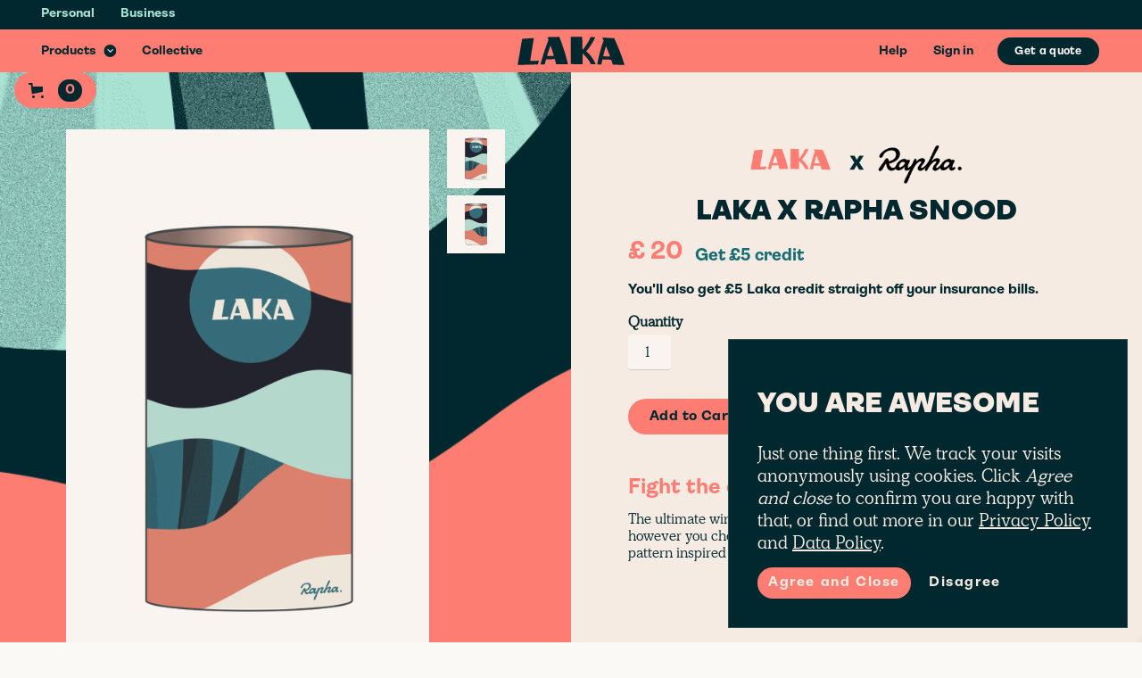

--- FILE ---
content_type: text/html; charset=utf-8
request_url: https://laka.co/gb/product/laka-x-rapha-snood
body_size: 20863
content:
<!DOCTYPE html><!-- Last Published: Thu Jan 22 2026 14:05:52 GMT+0000 (Coordinated Universal Time) --><html data-wf-domain="web-gb.laka.co" data-wf-page="5f1eba5737b7ab06c4f9bdda" data-wf-site="5ede4851209ff080a70e63e6" lang="en" data-wf-collection="5f1eba5737b7ab9123f9bdd6" data-wf-item-slug="laka-x-rapha-snood"><head><meta charset="utf-8"/><title>Laka X Rapha Snood</title><meta content="The ultimate winter cycling accessory. Wear it as a scarf, a headband or however you choose. This insulating snood comes in the exclusive Laka pattern inspired by the outdoors, tyre tracks and the mud, sweat and tears." name="description"/><meta content="Laka X Rapha Snood" property="og:title"/><meta content="The ultimate winter cycling accessory. Wear it as a scarf, a headband or however you choose. This insulating snood comes in the exclusive Laka pattern inspired by the outdoors, tyre tracks and the mud, sweat and tears." property="og:description"/><meta content="Laka X Rapha Snood" property="twitter:title"/><meta content="The ultimate winter cycling accessory. Wear it as a scarf, a headband or however you choose. This insulating snood comes in the exclusive Laka pattern inspired by the outdoors, tyre tracks and the mud, sweat and tears." property="twitter:description"/><meta property="og:type" content="website"/><meta content="summary_large_image" name="twitter:card"/><meta content="width=device-width, initial-scale=1" name="viewport"/><link href="https://cdn.prod.website-files.com/5ede4851209ff080a70e63e6/css/laka-gb.webflow.shared.773e5d681.min.css" rel="stylesheet" type="text/css" integrity="sha384-dz5daBPDwVv60BVbakqI3KOrIk1UpflNtNB+OXVOky6VFaXt7cjFHfZEouUfoZ4s" crossorigin="anonymous"/><script type="text/javascript">!function(o,c){var n=c.documentElement,t=" w-mod-";n.className+=t+"js",("ontouchstart"in o||o.DocumentTouch&&c instanceof DocumentTouch)&&(n.className+=t+"touch")}(window,document);</script><link href="https://cdn.prod.website-files.com/5ede4851209ff080a70e63e6/5eecc18e8e9ec2eea96298c3_laka_logo_coral_navy_32.png" rel="shortcut icon" type="image/x-icon"/><link href="https://cdn.prod.website-files.com/5ede4851209ff080a70e63e6/5eecc18bd3b86f620105e2fc_laka_logo_coral_navy_256.png" rel="apple-touch-icon"/><link href="https://laka.co/gb/product/laka-x-rapha-snood" rel="canonical"/><script>
  let params = new URLSearchParams(document.location.search);
        
	window.lakaAppDynamicFeatures = {
    	quotePackageId: '333cdcc5-829e-4a3b-adc4-6b83d920ae16',
    	quoteUseV2Onboarding: true,
    	apiUrl: params.has('staging') ? 'https://api-gb.staging.laka.co/v2' : 'https://api-gb.app.laka.co/v2',
    	quickQuotesApiUrl: params.has('staging') ? 'https://api-gb.staging.laka.co' : 'https://api-gb.app.laka.co',
    	availablePackages: ['11f26352-0d90-4cfc-be7b-8913d3608d0c','333cdcc5-829e-4a3b-adc4-6b83d920ae16'],
    	enablePackageSelection: true,
      	pricingRequireBicycleType: true,
      	pricingUseRounded: false,
    	marco: 'polo'
  	}
    
  document.addEventListener("cookie-consent", function(){
 	(function (m, a, z, e) {
      var s, t;
      try {
        t = m.sessionStorage.getItem('maze-us');
      } catch (err) {}

      if (!t) {
        t = new Date().getTime();
        try {
          m.sessionStorage.setItem('maze-us', t);
        } catch (err) {}
      }

      s = a.createElement('script');
      s.src = z + '?t=' + t + '&apiKey=' + e;
      s.async = true;
      a.getElementsByTagName('head')[0].appendChild(s);
      m.mazeUniversalSnippetApiKey = e;
    })(window, document, 'https://snippet.maze.co/maze-universal-loader.js', '68a6a589-5cc8-4000-9bdd-2f7a1ed7d2d0');

  });
</script>

<!-- TrustBox script -->
<script type="text/javascript" src="//widget.trustpilot.com/bootstrap/v5/tp.widget.bootstrap.min.js" async></script>
<!-- End TrustBox script -->

<script>
  if(!window.Promise || !window.NodeList || !window.fetch)
  	document.write('<script src="https://polyfill.io/v3/polyfill.min.js?features=fetch%2CNodeList.prototype.forEach%2CPromise%2CPromise.prototype.finally" async><\/script>');  
</script>
<meta name="viewport" content="width=device-width, initial-scale=1.0, maximum-scale=1.0, user-scalable=no, viewport-fit=cover" />
<script async src="https://www.googletagmanager.com/gtag/js?id=UA-87482244-1"></script>
<link rel="stylesheet" type="text/css" href="https://s3-eu-west-1.amazonaws.com/laka-static-assets/webflow/app.css" async>
<script type="application/ld+json">
{
	"@context": "http://schema.org",
    "@type": "Corporation",
    "name": "Laka Bicycle Insurance",
    "brand": "Laka",
    "alternateName": "Laka",
    "legalName": "Laka Ltd",
	"address": {
		"@type": "PostalAddress",
		"streetAddress": "7 East Tenter St",
		"addressLocality": "Whitechapel",
		"addressRegion": "London",
		"postalCode": "E1 8DN"
	},
    "sameAs" : ["http://twitter.com/lakahq",
    			"http://linkedin.com/company/lakahq",
                "http://facebook.com/lakahq",
                "https://www.youtube.com/channel/UCVoN5TJ49-OsWEfIaS8zLyA/",
                "http://instagram.com/lakahq",
                "https://www.crunchbase.com/organization/laka",
                "https://www.strava.com/clubs/laka"
                ],
    "award": "Insurance Choice Awards - Best Cycle Insurance Provider",
	"logo": "https://cdn.laka.co.uk/logo/Laka_Logo_Navy_on_Coral_RGB_512.png",
	"image": "https://cdn.laka.co.uk/logo/Laka_banner_1080.jpg",
    "email": "hello@laka.co",
	"url": "https://laka.co",
    "aggregateRating": {
      "@type": "AggregateRating",
      "ratingValue": "4.99",
      "bestRating": "5",
      "ratingCount": "103"
    },
    "areaServed": "UK"
}
</script>
<style>
  .thoKcysM7GeoMegOW5t7Lg\=\= svg {
	display:none;
  }
  
  h1,h2,h3,h4,h5,h6 {
    font-feature-settings: "ss03"; 
  }
  div,p,span {
    font-feature-settings: "ss01", "ss02";   
    font-variant: lining-nums;  
  }
  ::-moz-selection { 
    color: #AAE2D4;
    background: #00282E; 
  }
  ::selection { 
    color: #AAE2D4;
    background: #00282E; 
  }
  .laka-horizontal-scroll {
   	overflow-x: scroll;
    overflow-y: hidden;
  }
  .laka-horizontal-scroll {
   	overflow-x: hidden;
    overflow-y: scroll;
  }
  ::-webkit-scrollbar {
      width: 0px;
      background: transparent; 
  }
  ::-webkit-scrollbar-thumb {
      background: white;
  }
  .ais-Hits-list{
    padding-left: 0;
  }
  .ais-Hits-item {
   	list-style: none;
  }
</style>

<script>
  window.intercomSettings = {
    api_base: "https://api-iam.eu.intercom.io",
    app_id: "a92511uy",
  };
</script>


<script>
  // We pre-filled your app ID in the widget URL: 'https://widget.intercom.io/widget/a92511uy'
  (function(){var w=window;var ic=w.Intercom;if(typeof ic==="function"){ic('reattach_activator');ic('update',w.intercomSettings);}else{var d=document;var i=function(){i.c(arguments);};i.q=[];i.c=function(args){i.q.push(args);};w.Intercom=i;var l=function(){var s=d.createElement('script');s.type='text/javascript';s.async=true;s.src='https://widget.intercom.io/widget/a92511uy';var x=d.getElementsByTagName('script')[0];x.parentNode.insertBefore(s,x);};if(document.readyState==='complete'){l();}else if(w.attachEvent){w.attachEvent('onload',l);}else{w.addEventListener('load',l,false);}}})();
</script>

<script>  
  // heap   
  window.heap = window.heap || [], heap.load = function (e, t) {
    window.heap.appid = e, window.heap.config = t = t || {};var r = t.forceSSL || "https:" === document.location.protocol,
        a = document.createElement("script");a.type = "text/javascript", a.async = !0, a.src = (r ? "https:" : "http:") + "//cdn.heapanalytics.com/js/heap-" + e + ".js";var n = document.getElementsByTagName("script")[0];n.parentNode.insertBefore(a, n);for (var o = function o(e) {
          return function () {
            heap.push([e].concat(Array.prototype.slice.call(arguments, 0)));
          };
        }, p = ["addEventProperties", "addUserProperties", "clearEventProperties", "identify", "resetIdentity", "removeEventProperty", "setEventProperties", "track", "unsetEventProperty"], c = 0; c < p.length; c++) {
          heap[p[c]] = o(p[c]);
        }
  };
  heap.load("877675753", {
    disableTextCapture: true
  });
  var pageLoadedDate = new Date();
  window.addEventListener('beforeunload', function (e) {
    heap.track('exit-page', {'timeOnPage': Math.floor((new Date() - pageLoadedDate)/1000)});
  });
  
  heap.addEventProperties({ 'Browser Pixel Ratio': Math.round(window.devicePixelRatio * 100)});
  

  // GA + optimize
  window.dataLayer = window.dataLayer || [];
  function gtag(){dataLayer.push(arguments);}
  gtag('js', new Date());
  gtag('config', 'UA-87482244-1',{ 
    'anonymize_ip': true 
  });
  gtag('config', 'UA-87482244-1', 'require', 'linker');
  gtag('config', 'UA-87482244-1', 'linker:autoLink', ['laka.co','laka.co.uk'], false, true);
  gtag('config', 'UA-87482244-6', { 'optimize_id': 'GTM-TTK5T2P'});
  gtag('config', 'G-J7E80NM2BM');
  
</script>

<!-- Start VWO Async SmartCode -->
<link rel="preconnect" href="https://dev.visualwebsiteoptimizer.com" />
<script type='text/javascript' id='vwoCode'>
window._vwo_code || (function() {
var account_id=767164,
version=2.0,
settings_tolerance=2000,
hide_element='body',
hide_element_style = 'opacity:0 !important;filter:alpha(opacity=0) !important;background:none !important',
/* DO NOT EDIT BELOW THIS LINE */
f=false,w=window,d=document,v=d.querySelector('#vwoCode'),cK='_vwo_'+account_id+'_settings',cc={};try{var c=JSON.parse(localStorage.getItem('_vwo_'+account_id+'_config'));cc=c&&typeof c==='object'?c:{}}catch(e){}var stT=cc.stT==='session'?w.sessionStorage:w.localStorage;code={use_existing_jquery:function(){return typeof use_existing_jquery!=='undefined'?use_existing_jquery:undefined},library_tolerance:function(){return typeof library_tolerance!=='undefined'?library_tolerance:undefined},settings_tolerance:function(){return cc.sT||settings_tolerance},hide_element_style:function(){return'{'+(cc.hES||hide_element_style)+'}'},hide_element:function(){return typeof cc.hE==='string'?cc.hE:hide_element},getVersion:function(){return version},finish:function(){if(!f){f=true;var e=d.getElementById('_vis_opt_path_hides');if(e)e.parentNode.removeChild(e)}},finished:function(){return f},load:function(e){var t=this.getSettings(),n=d.createElement('script'),i=this;if(t){n.textContent=t;d.getElementsByTagName('head')[0].appendChild(n);if(!w.VWO||VWO.caE){stT.removeItem(cK);i.load(e)}}else{n.fetchPriority='high';n.src=e;n.type='text/javascript';n.onerror=function(){_vwo_code.finish()};d.getElementsByTagName('head')[0].appendChild(n)}},getSettings:function(){try{var e=stT.getItem(cK);if(!e){return}e=JSON.parse(e);if(Date.now()>e.e){stT.removeItem(cK);return}return e.s}catch(e){return}},init:function(){if(d.URL.indexOf('__vwo_disable__')>-1)return;var e=this.settings_tolerance();w._vwo_settings_timer=setTimeout(function(){_vwo_code.finish();stT.removeItem(cK)},e);var t=d.currentScript,n=d.createElement('style'),i=this.hide_element(),r=t&&!t.async&&i?i+this.hide_element_style():'',c=d.getElementsByTagName('head')[0];n.setAttribute('id','_vis_opt_path_hides');v&&n.setAttribute('nonce',v.nonce);n.setAttribute('type','text/css');if(n.styleSheet)n.styleSheet.cssText=r;else n.appendChild(d.createTextNode(r));c.appendChild(n);this.load('https://dev.visualwebsiteoptimizer.com/j.php?a='+account_id+'&u='+encodeURIComponent(d.URL)+'&vn='+version)}};w._vwo_code=code;code.init();})();
</script>
<!-- End VWO Async SmartCode -->

<!-- Google Tag Manager -->
<script>(function(w,d,s,l,i){w[l]=w[l]||[];w[l].push({'gtm.start':
new Date().getTime(),event:'gtm.js'});var f=d.getElementsByTagName(s)[0],
j=d.createElement(s),dl=l!='dataLayer'?'&l='+l:'';j.async=true;j.src=
'https://www.googletagmanager.com/gtm.js?id='+i+dl;f.parentNode.insertBefore(j,f);
})(window,document,'script','dataLayer','GTM-5CDNVTG');</script>
<!-- End Google Tag Manager -->

<style>
  #laka-quote {
      padding-bottom:  env(safe-area-inset-bottom);
  }
</style><link rel="canonical" href="https://laka.co/gb/product/laka-x-rapha-snood"><script type="text/javascript">window.__WEBFLOW_CURRENCY_SETTINGS = {"currencyCode":"GBP","symbol":"£","decimal":".","fractionDigits":2,"group":",","template":"{{wf {&quot;path&quot;:&quot;symbol&quot;,&quot;type&quot;:&quot;PlainText&quot;\\} }} {{wf {&quot;path&quot;:&quot;amount&quot;,&quot;type&quot;:&quot;CommercePrice&quot;\\} }} ","hideDecimalForWholeNumbers":true};</script></head><body class="body"><header id="nav" class="navigation header"><div class="notification-banner main"><div class="banner-content">We&#x27;re crowdfunding. <a href="https://www.seedrs.com/laka" target="_blank" class="banner-link"><span>Invest today</span></a> 🚀</div></div><div class="business-unit-selector"><div class="responsive-container business-unit"><div class="w-layout-grid navigation-grid"><div id="w-node-_82c6fbb6-7c37-8e44-ae55-1efad54e7520-ca32b3c9" class="left-menu business-unit"><a href="/gb/old-home" class="nav-link-region">Personal</a><a href="/gb/business" class="nav-link-region">Business</a></div></div></div></div><div class="navigation-bar"><div class="responsive-container nav"><div class="w-layout-grid navigation-grid"><div id="w-node-_7cfcc533-e975-cc59-c939-7a83675b1e7f-ca32b3c9" class="left-menu"><div data-w-id="7cfcc533-e975-cc59-c939-7a83675b1e80" class="nav-link-2 products"><div class="text-block-10">Products</div><img src="https://cdn.prod.website-files.com/5edf632cc152d21c1fd2c5a8/5f088270b7881b493f5c2ba8_keyboard_arrow_right-white-18dp.svg" alt="" class="link-icon-2 down"/></div><a href="/gb/collective" class="nav-link-2">Collective</a></div><a href="https://laka.co/gb" id="w-node-_7cfcc533-e975-cc59-c939-7a83675b1e86-ca32b3c9" class="link-block-3 link-block-4 logo-link logo-block w-inline-block"><img src="https://cdn.prod.website-files.com/5edf632cc152d21c1fd2c5a8/5f088270b7881b5c1c5c2ba6_Laka_Logo_Navy_RGB.svg" alt="" class="nav-logo-2"/></a><div id="w-node-_7cfcc533-e975-cc59-c939-7a83675b1e88-ca32b3c9" class="right-menu"><a href="https://laka.co/gb/help" class="nav-link-2">Help</a><a href="https://app.laka.co/gb/login" class="nav-link-2">Sign in</a><div id="get-quote-nav" data-options="bike" class="button nav-quote-button open-quote">Get a quote</div></div><div id="w-node-_7cfcc533-e975-cc59-c939-7a83675b1e8e-ca32b3c9" class="right-menu-mobile-2"><div data-options="bike" class="button nav-quote-button open-quote">Get a quote</div><div id="open-mobile-menu" data-w-id="7cfcc533-e975-cc59-c939-7a83675b1e90" class="nav-link-block"><img src="https://cdn.prod.website-files.com/5ede4851209ff080a70e63e6/5f32562a71be6f7373d7c1b8_ic_menu_48px.svg" alt="" class="image-33"/></div></div></div></div></div><div class="mobile-menu"><div class="mobile-header-row"><div id="close-mobile-menu" class="mobile-menu-close-btn"><img src="https://cdn.prod.website-files.com/5ede4851209ff080a70e63e6/5f9160745af9241eaa92c10c_close-white-18dp.svg" alt="Close" class="image-33"/></div></div><div class="mobile-menu-link-block"><a href="#" class="mobile-menu-link">Products</a><a href="/gb/bicycle-insurance/laka-complete-bicycle-insurance" class="mobile-menu-sublink">Complete</a><a href="/gb/bicycle-insurance/laka-core" class="mobile-menu-sublink">Core</a><a href="/gb/perks" class="mobile-menu-sublink">Laka Perks</a><a href="/gb/recovery-insurance" class="mobile-menu-sublink">Health &amp; Recovery Insurance</a><a href="/gb/collective" class="mobile-menu-link">Collective</a><a href="https://laka.co/gb/help" class="mobile-menu-link">Help</a><a href="https://app.laka.co/gb/login" class="mobile-menu-link">Sign-in</a></div></div><div class="w-layout-grid nav-product-grid"><a href="/gb/bicycle-insurance/laka-complete-bicycle-insurance" class="nav-product-link w-inline-block w-clearfix"><div class="nav-product-title">Complete</div><div class="nav-product-desc">The complete bike insurance</div></a><a href="/gb/bicycle-insurance/laka-core" class="nav-product-link w-inline-block w-clearfix"><div class="nav-product-title">Core</div><div class="nav-product-desc">Essential insurance for you and your bike</div></a><a href="/gb/perks" class="nav-product-link club w-inline-block w-clearfix"><div class="nav-product-title">Laka Perks</div><div class="nav-product-desc">Get awesome cycling perks with your Laka policy</div></a><a id="w-node-_6d067b17-44d6-5c49-1a1b-0af75927bb6f-ca32b3c9" href="/gb/recovery-insurance" class="nav-product-link w-inline-block w-clearfix"><div class="nav-product-title">Health &amp; Recovery Insurance</div><div class="nav-product-desc">Recover better from accidents with specialist treatments &amp; services</div></a></div></header><div class="cart-container"><div data-node-type="commerce-cart-wrapper" data-open-product="" data-wf-cart-type="modal" data-wf-cart-query="query Dynamo3 {
  database {
    id
    commerceOrder {
      comment
      extraItems {
        name
        pluginId
        pluginName
        price {
          decimalValue
          string
          unit
          value
        }
      }
      id
      startedOn
      statusFlags {
        hasDownloads
        hasSubscription
        isFreeOrder
        requiresShipping
      }
      subtotal {
        decimalValue
        string
        unit
        value
      }
      total {
        decimalValue
        string
        unit
        value
      }
      updatedOn
      userItems {
        count
        id
        price {
          value
          unit
          decimalValue
          string
        }
        product {
          id
          cmsLocaleId
          draft
          archived
          f_name_: name
          f_sku_properties_3dr: skuProperties {
            id
            name
            enum {
              id
              name
              slug
            }
          }
        }
        rowTotal {
          decimalValue
          string
          unit
          value
        }
        sku {
          cmsLocaleId
          draft
          archived
          f_main_image_4dr: mainImage {
            url
            file {
              size
              origFileName
              createdOn
              updatedOn
              mimeType
              width
              height
              variants {
                origFileName
                quality
                height
                width
                s3Url
                error
                size
              }
            }
            alt
          }
          f_sku_values_3dr: skuValues {
            property {
              id
            }
            value {
              id
            }
          }
          id
        }
        subscriptionFrequency
        subscriptionInterval
        subscriptionTrial
      }
      userItemsCount
    }
  }
  site {
    commerce {
      id
      businessAddress {
        country
      }
      defaultCountry
      defaultCurrency
      quickCheckoutEnabled
    }
  }
}" data-wf-page-link-href-prefix="/gb" class="w-commerce-commercecartwrapper cart-2"><a href="#" data-node-type="commerce-cart-open-link" class="w-commerce-commercecartopenlink cart-button w-inline-block" role="button" aria-haspopup="dialog" aria-label="Open cart"><svg class="w-commerce-commercecartopenlinkicon" width="17px" height="17px" viewBox="0 0 17 17"><g stroke="none" stroke-width="1" fill="none" fill-rule="evenodd"><path d="M2.60592789,2 L0,2 L0,0 L4.39407211,0 L4.84288393,4 L16,4 L16,9.93844589 L3.76940945,12.3694378 L2.60592789,2 Z M15.5,17 C14.6715729,17 14,16.3284271 14,15.5 C14,14.6715729 14.6715729,14 15.5,14 C16.3284271,14 17,14.6715729 17,15.5 C17,16.3284271 16.3284271,17 15.5,17 Z M5.5,17 C4.67157288,17 4,16.3284271 4,15.5 C4,14.6715729 4.67157288,14 5.5,14 C6.32842712,14 7,14.6715729 7,15.5 C7,16.3284271 6.32842712,17 5.5,17 Z" fill="currentColor" fill-rule="nonzero"></path></g></svg><div data-wf-bindings="%5B%7B%22innerHTML%22%3A%7B%22type%22%3A%22Number%22%2C%22filter%22%3A%7B%22type%22%3A%22numberPrecision%22%2C%22params%22%3A%5B%220%22%2C%22numberPrecision%22%5D%7D%2C%22dataPath%22%3A%22database.commerceOrder.userItemsCount%22%7D%7D%5D" class="w-commerce-commercecartopenlinkcount cart-quantity">0</div></a><div data-node-type="commerce-cart-container-wrapper" style="display:none" class="w-commerce-commercecartcontainerwrapper w-commerce-commercecartcontainerwrapper--cartType-modal cart-wrapper-3"><div data-node-type="commerce-cart-container" role="dialog" class="w-commerce-commercecartcontainer"><div class="w-commerce-commercecartheader"><h4 class="w-commerce-commercecartheading">Your Cart</h4><a href="#" data-node-type="commerce-cart-close-link" class="w-commerce-commercecartcloselink w-inline-block" role="button" aria-label="Close cart"><svg width="16px" height="16px" viewBox="0 0 16 16"><g stroke="none" stroke-width="1" fill="none" fill-rule="evenodd"><g fill-rule="nonzero" fill="#333333"><polygon points="6.23223305 8 0.616116524 13.6161165 2.38388348 15.3838835 8 9.76776695 13.6161165 15.3838835 15.3838835 13.6161165 9.76776695 8 15.3838835 2.38388348 13.6161165 0.616116524 8 6.23223305 2.38388348 0.616116524 0.616116524 2.38388348 6.23223305 8"></polygon></g></g></svg></a></div><div class="w-commerce-commercecartformwrapper cart-form-wrapper"><form data-node-type="commerce-cart-form" style="display:none" class="w-commerce-commercecartform"><script type="text/x-wf-template" id="wf-template-50429a1a-c80f-1b97-942d-b0cc90b9a035">%3Cdiv%20class%3D%22w-commerce-commercecartitem%22%3E%3Cimg%20data-wf-bindings%3D%22%255B%257B%2522src%2522%253A%257B%2522type%2522%253A%2522ImageRef%2522%252C%2522filter%2522%253A%257B%2522type%2522%253A%2522identity%2522%252C%2522params%2522%253A%255B%255D%257D%252C%2522dataPath%2522%253A%2522database.commerceOrder.userItems%255B%255D.sku.f_main_image_4dr%2522%257D%257D%255D%22%20src%3D%22%22%20alt%3D%22%22%20class%3D%22w-commerce-commercecartitemimage%20w-dyn-bind-empty%22%2F%3E%3Cdiv%20class%3D%22w-commerce-commercecartiteminfo%22%3E%3Cdiv%20data-wf-bindings%3D%22%255B%257B%2522innerHTML%2522%253A%257B%2522type%2522%253A%2522PlainText%2522%252C%2522filter%2522%253A%257B%2522type%2522%253A%2522identity%2522%252C%2522params%2522%253A%255B%255D%257D%252C%2522dataPath%2522%253A%2522database.commerceOrder.userItems%255B%255D.product.f_name_%2522%257D%257D%255D%22%20class%3D%22w-commerce-commercecartproductname%20w-dyn-bind-empty%22%3E%3C%2Fdiv%3E%3Cdiv%20data-wf-bindings%3D%22%255B%257B%2522innerHTML%2522%253A%257B%2522type%2522%253A%2522CommercePrice%2522%252C%2522filter%2522%253A%257B%2522type%2522%253A%2522price%2522%252C%2522params%2522%253A%255B%255D%257D%252C%2522dataPath%2522%253A%2522database.commerceOrder.userItems%255B%255D.price%2522%257D%257D%255D%22%3E%240.00%3C%2Fdiv%3E%3Cscript%20type%3D%22text%2Fx-wf-template%22%20id%3D%22wf-template-50429a1a-c80f-1b97-942d-b0cc90b9a03b%22%3E%253Cli%253E%253Cspan%2520data-wf-bindings%253D%2522%25255B%25257B%252522innerHTML%252522%25253A%25257B%252522type%252522%25253A%252522PlainText%252522%25252C%252522filter%252522%25253A%25257B%252522type%252522%25253A%252522identity%252522%25252C%252522params%252522%25253A%25255B%25255D%25257D%25252C%252522dataPath%252522%25253A%252522database.commerceOrder.userItems%25255B%25255D.product.f_sku_properties_3dr%25255B%25255D.name%252522%25257D%25257D%25255D%2522%2520class%253D%2522w-dyn-bind-empty%2522%253E%253C%252Fspan%253E%253Cspan%253E%253A%2520%253C%252Fspan%253E%253Cspan%2520data-wf-bindings%253D%2522%25255B%25257B%252522innerHTML%252522%25253A%25257B%252522type%252522%25253A%252522CommercePropValues%252522%25252C%252522filter%252522%25253A%25257B%252522type%252522%25253A%252522identity%252522%25252C%252522params%252522%25253A%25255B%25255D%25257D%25252C%252522dataPath%252522%25253A%252522database.commerceOrder.userItems%25255B%25255D.product.f_sku_properties_3dr%25255B%25255D%252522%25257D%25257D%25255D%2522%2520class%253D%2522w-dyn-bind-empty%2522%253E%253C%252Fspan%253E%253C%252Fli%253E%3C%2Fscript%3E%3Cul%20data-wf-bindings%3D%22%255B%257B%2522optionSets%2522%253A%257B%2522type%2522%253A%2522CommercePropTable%2522%252C%2522filter%2522%253A%257B%2522type%2522%253A%2522identity%2522%252C%2522params%2522%253A%255B%255D%257D%252C%2522dataPath%2522%253A%2522database.commerceOrder.userItems%255B%255D.product.f_sku_properties_3dr%5B%5D%2522%257D%257D%252C%257B%2522optionValues%2522%253A%257B%2522type%2522%253A%2522CommercePropValues%2522%252C%2522filter%2522%253A%257B%2522type%2522%253A%2522identity%2522%252C%2522params%2522%253A%255B%255D%257D%252C%2522dataPath%2522%253A%2522database.commerceOrder.userItems%255B%255D.sku.f_sku_values_3dr%2522%257D%257D%255D%22%20class%3D%22w-commerce-commercecartoptionlist%22%20data-wf-collection%3D%22database.commerceOrder.userItems%255B%255D.product.f_sku_properties_3dr%22%20data-wf-template-id%3D%22wf-template-50429a1a-c80f-1b97-942d-b0cc90b9a03b%22%3E%3Cli%3E%3Cspan%20data-wf-bindings%3D%22%255B%257B%2522innerHTML%2522%253A%257B%2522type%2522%253A%2522PlainText%2522%252C%2522filter%2522%253A%257B%2522type%2522%253A%2522identity%2522%252C%2522params%2522%253A%255B%255D%257D%252C%2522dataPath%2522%253A%2522database.commerceOrder.userItems%255B%255D.product.f_sku_properties_3dr%255B%255D.name%2522%257D%257D%255D%22%20class%3D%22w-dyn-bind-empty%22%3E%3C%2Fspan%3E%3Cspan%3E%3A%20%3C%2Fspan%3E%3Cspan%20data-wf-bindings%3D%22%255B%257B%2522innerHTML%2522%253A%257B%2522type%2522%253A%2522CommercePropValues%2522%252C%2522filter%2522%253A%257B%2522type%2522%253A%2522identity%2522%252C%2522params%2522%253A%255B%255D%257D%252C%2522dataPath%2522%253A%2522database.commerceOrder.userItems%255B%255D.product.f_sku_properties_3dr%255B%255D%2522%257D%257D%255D%22%20class%3D%22w-dyn-bind-empty%22%3E%3C%2Fspan%3E%3C%2Fli%3E%3C%2Ful%3E%3Ca%20href%3D%22%23%22%20role%3D%22%22%20data-wf-bindings%3D%22%255B%257B%2522data-commerce-sku-id%2522%253A%257B%2522type%2522%253A%2522ItemRef%2522%252C%2522filter%2522%253A%257B%2522type%2522%253A%2522identity%2522%252C%2522params%2522%253A%255B%255D%257D%252C%2522dataPath%2522%253A%2522database.commerceOrder.userItems%255B%255D.sku.id%2522%257D%257D%255D%22%20class%3D%22w-inline-block%22%20data-wf-cart-action%3D%22remove-item%22%20data-commerce-sku-id%3D%22%22%20aria-label%3D%22Remove%20item%20from%20cart%22%3E%3Cdiv%3ERemove%3C%2Fdiv%3E%3C%2Fa%3E%3C%2Fdiv%3E%3Cinput%20data-wf-bindings%3D%22%255B%257B%2522value%2522%253A%257B%2522type%2522%253A%2522Number%2522%252C%2522filter%2522%253A%257B%2522type%2522%253A%2522numberPrecision%2522%252C%2522params%2522%253A%255B%25220%2522%252C%2522numberPrecision%2522%255D%257D%252C%2522dataPath%2522%253A%2522database.commerceOrder.userItems%255B%255D.count%2522%257D%257D%252C%257B%2522data-commerce-sku-id%2522%253A%257B%2522type%2522%253A%2522ItemRef%2522%252C%2522filter%2522%253A%257B%2522type%2522%253A%2522identity%2522%252C%2522params%2522%253A%255B%255D%257D%252C%2522dataPath%2522%253A%2522database.commerceOrder.userItems%255B%255D.sku.id%2522%257D%257D%255D%22%20class%3D%22w-commerce-commercecartquantity%22%20required%3D%22%22%20pattern%3D%22%5E%5B0-9%5D%2B%24%22%20inputMode%3D%22numeric%22%20type%3D%22number%22%20name%3D%22quantity%22%20autoComplete%3D%22off%22%20data-wf-cart-action%3D%22update-item-quantity%22%20data-commerce-sku-id%3D%22%22%20value%3D%221%22%2F%3E%3C%2Fdiv%3E</script><div class="w-commerce-commercecartlist" data-wf-collection="database.commerceOrder.userItems" data-wf-template-id="wf-template-50429a1a-c80f-1b97-942d-b0cc90b9a035"><div class="w-commerce-commercecartitem"><img data-wf-bindings="%5B%7B%22src%22%3A%7B%22type%22%3A%22ImageRef%22%2C%22filter%22%3A%7B%22type%22%3A%22identity%22%2C%22params%22%3A%5B%5D%7D%2C%22dataPath%22%3A%22database.commerceOrder.userItems%5B%5D.sku.f_main_image_4dr%22%7D%7D%5D" src="" alt="" class="w-commerce-commercecartitemimage w-dyn-bind-empty"/><div class="w-commerce-commercecartiteminfo"><div data-wf-bindings="%5B%7B%22innerHTML%22%3A%7B%22type%22%3A%22PlainText%22%2C%22filter%22%3A%7B%22type%22%3A%22identity%22%2C%22params%22%3A%5B%5D%7D%2C%22dataPath%22%3A%22database.commerceOrder.userItems%5B%5D.product.f_name_%22%7D%7D%5D" class="w-commerce-commercecartproductname w-dyn-bind-empty"></div><div data-wf-bindings="%5B%7B%22innerHTML%22%3A%7B%22type%22%3A%22CommercePrice%22%2C%22filter%22%3A%7B%22type%22%3A%22price%22%2C%22params%22%3A%5B%5D%7D%2C%22dataPath%22%3A%22database.commerceOrder.userItems%5B%5D.price%22%7D%7D%5D">$0.00</div><script type="text/x-wf-template" id="wf-template-50429a1a-c80f-1b97-942d-b0cc90b9a03b">%3Cli%3E%3Cspan%20data-wf-bindings%3D%22%255B%257B%2522innerHTML%2522%253A%257B%2522type%2522%253A%2522PlainText%2522%252C%2522filter%2522%253A%257B%2522type%2522%253A%2522identity%2522%252C%2522params%2522%253A%255B%255D%257D%252C%2522dataPath%2522%253A%2522database.commerceOrder.userItems%255B%255D.product.f_sku_properties_3dr%255B%255D.name%2522%257D%257D%255D%22%20class%3D%22w-dyn-bind-empty%22%3E%3C%2Fspan%3E%3Cspan%3E%3A%20%3C%2Fspan%3E%3Cspan%20data-wf-bindings%3D%22%255B%257B%2522innerHTML%2522%253A%257B%2522type%2522%253A%2522CommercePropValues%2522%252C%2522filter%2522%253A%257B%2522type%2522%253A%2522identity%2522%252C%2522params%2522%253A%255B%255D%257D%252C%2522dataPath%2522%253A%2522database.commerceOrder.userItems%255B%255D.product.f_sku_properties_3dr%255B%255D%2522%257D%257D%255D%22%20class%3D%22w-dyn-bind-empty%22%3E%3C%2Fspan%3E%3C%2Fli%3E</script><ul data-wf-bindings="%5B%7B%22optionSets%22%3A%7B%22type%22%3A%22CommercePropTable%22%2C%22filter%22%3A%7B%22type%22%3A%22identity%22%2C%22params%22%3A%5B%5D%7D%2C%22dataPath%22%3A%22database.commerceOrder.userItems%5B%5D.product.f_sku_properties_3dr[]%22%7D%7D%2C%7B%22optionValues%22%3A%7B%22type%22%3A%22CommercePropValues%22%2C%22filter%22%3A%7B%22type%22%3A%22identity%22%2C%22params%22%3A%5B%5D%7D%2C%22dataPath%22%3A%22database.commerceOrder.userItems%5B%5D.sku.f_sku_values_3dr%22%7D%7D%5D" class="w-commerce-commercecartoptionlist" data-wf-collection="database.commerceOrder.userItems%5B%5D.product.f_sku_properties_3dr" data-wf-template-id="wf-template-50429a1a-c80f-1b97-942d-b0cc90b9a03b"><li><span data-wf-bindings="%5B%7B%22innerHTML%22%3A%7B%22type%22%3A%22PlainText%22%2C%22filter%22%3A%7B%22type%22%3A%22identity%22%2C%22params%22%3A%5B%5D%7D%2C%22dataPath%22%3A%22database.commerceOrder.userItems%5B%5D.product.f_sku_properties_3dr%5B%5D.name%22%7D%7D%5D" class="w-dyn-bind-empty"></span><span>: </span><span data-wf-bindings="%5B%7B%22innerHTML%22%3A%7B%22type%22%3A%22CommercePropValues%22%2C%22filter%22%3A%7B%22type%22%3A%22identity%22%2C%22params%22%3A%5B%5D%7D%2C%22dataPath%22%3A%22database.commerceOrder.userItems%5B%5D.product.f_sku_properties_3dr%5B%5D%22%7D%7D%5D" class="w-dyn-bind-empty"></span></li></ul><a href="#" role="" data-wf-bindings="%5B%7B%22data-commerce-sku-id%22%3A%7B%22type%22%3A%22ItemRef%22%2C%22filter%22%3A%7B%22type%22%3A%22identity%22%2C%22params%22%3A%5B%5D%7D%2C%22dataPath%22%3A%22database.commerceOrder.userItems%5B%5D.sku.id%22%7D%7D%5D" class="w-inline-block" data-wf-cart-action="remove-item" data-commerce-sku-id="" aria-label="Remove item from cart"><div>Remove</div></a></div><input data-wf-bindings="%5B%7B%22value%22%3A%7B%22type%22%3A%22Number%22%2C%22filter%22%3A%7B%22type%22%3A%22numberPrecision%22%2C%22params%22%3A%5B%220%22%2C%22numberPrecision%22%5D%7D%2C%22dataPath%22%3A%22database.commerceOrder.userItems%5B%5D.count%22%7D%7D%2C%7B%22data-commerce-sku-id%22%3A%7B%22type%22%3A%22ItemRef%22%2C%22filter%22%3A%7B%22type%22%3A%22identity%22%2C%22params%22%3A%5B%5D%7D%2C%22dataPath%22%3A%22database.commerceOrder.userItems%5B%5D.sku.id%22%7D%7D%5D" class="w-commerce-commercecartquantity" required="" pattern="^[0-9]+$" inputMode="numeric" type="number" name="quantity" autoComplete="off" data-wf-cart-action="update-item-quantity" data-commerce-sku-id="" value="1"/></div></div><div class="w-commerce-commercecartfooter"><div aria-live="" aria-atomic="false" class="w-commerce-commercecartlineitem"><div>Subtotal</div><div data-wf-bindings="%5B%7B%22innerHTML%22%3A%7B%22type%22%3A%22CommercePrice%22%2C%22filter%22%3A%7B%22type%22%3A%22price%22%2C%22params%22%3A%5B%5D%7D%2C%22dataPath%22%3A%22database.commerceOrder.subtotal%22%7D%7D%5D" class="w-commerce-commercecartordervalue"></div></div><div><div data-node-type="commerce-cart-quick-checkout-actions" style="display:none"><a role="button" tabindex="0" aria-haspopup="dialog" aria-label="Apple Pay" data-node-type="commerce-cart-apple-pay-button" style="background-image:-webkit-named-image(apple-pay-logo-white);background-size:100% 50%;background-position:50% 50%;background-repeat:no-repeat" class="w-commerce-commercecartapplepaybutton" tabindex="0"><div></div></a><a role="button" tabindex="0" aria-haspopup="dialog" data-node-type="commerce-cart-quick-checkout-button" style="display:none" class="w-commerce-commercecartquickcheckoutbutton"><svg class="w-commerce-commercequickcheckoutgoogleicon" xmlns="http://www.w3.org/2000/svg" xmlns:xlink="http://www.w3.org/1999/xlink" width="16" height="16" viewBox="0 0 16 16"><defs><polygon id="google-mark-a" points="0 .329 3.494 .329 3.494 7.649 0 7.649"></polygon><polygon id="google-mark-c" points=".894 0 13.169 0 13.169 6.443 .894 6.443"></polygon></defs><g fill="none" fill-rule="evenodd"><path fill="#4285F4" d="M10.5967,12.0469 L10.5967,14.0649 L13.1167,14.0649 C14.6047,12.6759 15.4577,10.6209 15.4577,8.1779 C15.4577,7.6339 15.4137,7.0889 15.3257,6.5559 L7.8887,6.5559 L7.8887,9.6329 L12.1507,9.6329 C11.9767,10.6119 11.4147,11.4899 10.5967,12.0469"></path><path fill="#34A853" d="M7.8887,16 C10.0137,16 11.8107,15.289 13.1147,14.067 C13.1147,14.066 13.1157,14.065 13.1167,14.064 L10.5967,12.047 C10.5877,12.053 10.5807,12.061 10.5727,12.067 C9.8607,12.556 8.9507,12.833 7.8887,12.833 C5.8577,12.833 4.1387,11.457 3.4937,9.605 L0.8747,9.605 L0.8747,11.648 C2.2197,14.319 4.9287,16 7.8887,16"></path><g transform="translate(0 4)"><mask id="google-mark-b" fill="#fff"><use xlink:href="#google-mark-a"></use></mask><path fill="#FBBC04" d="M3.4639,5.5337 C3.1369,4.5477 3.1359,3.4727 3.4609,2.4757 L3.4639,2.4777 C3.4679,2.4657 3.4749,2.4547 3.4789,2.4427 L3.4939,0.3287 L0.8939,0.3287 C0.8799,0.3577 0.8599,0.3827 0.8459,0.4117 C-0.2821,2.6667 -0.2821,5.3337 0.8459,7.5887 L0.8459,7.5997 C0.8549,7.6167 0.8659,7.6317 0.8749,7.6487 L3.4939,5.6057 C3.4849,5.5807 3.4729,5.5587 3.4639,5.5337" mask="url(#google-mark-b)"></path></g><mask id="google-mark-d" fill="#fff"><use xlink:href="#google-mark-c"></use></mask><path fill="#EA4335" d="M0.894,4.3291 L3.478,6.4431 C4.113,4.5611 5.843,3.1671 7.889,3.1671 C9.018,3.1451 10.102,3.5781 10.912,4.3671 L13.169,2.0781 C11.733,0.7231 9.85,-0.0219 7.889,0.0001 C4.941,0.0001 2.245,1.6791 0.894,4.3291" mask="url(#google-mark-d)"></path></g></svg><svg class="w-commerce-commercequickcheckoutmicrosofticon" xmlns="http://www.w3.org/2000/svg" width="16" height="16" viewBox="0 0 16 16"><g fill="none" fill-rule="evenodd"><polygon fill="#F05022" points="7 7 1 7 1 1 7 1"></polygon><polygon fill="#7DB902" points="15 7 9 7 9 1 15 1"></polygon><polygon fill="#00A4EE" points="7 15 1 15 1 9 7 9"></polygon><polygon fill="#FFB700" points="15 15 9 15 9 9 15 9"></polygon></g></svg><div>Pay with browser.</div></a></div><a href="/checkout" value="Continue to Checkout" data-node-type="cart-checkout-button" class="w-commerce-commercecartcheckoutbutton" data-loading-text="Hang Tight...">Continue to Checkout</a></div></div></form><div class="w-commerce-commercecartemptystate"><div>No items found.</div></div><div aria-live="" style="display:none" data-node-type="commerce-cart-error" class="w-commerce-commercecarterrorstate"><div class="w-cart-error-msg" data-w-cart-quantity-error="Product is not available in this quantity." data-w-cart-general-error="Something went wrong when adding this item to the cart." data-w-cart-checkout-error="Checkout is disabled on this site." data-w-cart-cart_order_min-error="The order minimum was not met. Add more items to your cart to continue." data-w-cart-subscription_error-error="Before you purchase, please use your email invite to verify your address so we can send order updates.">Product is not available in this quantity.</div></div></div></div></div></div></div><div class="hero-2col-section"><div class="hero-container shop-hero"><div class="hero-persona-block"><div class="shop-product-cols w-row"><div class="w-col w-col-10"><img data-wf-sku-bindings="%5B%7B%22from%22%3A%22f_main_image_4dr%22%2C%22to%22%3A%22src%22%7D%5D" alt="" src="https://cdn.prod.website-files.com/5ee791dafc2f8b67c917126c/5fbfd83f868fa517c8b3e805_snood_main_photo.png"/></div><div class="w-col w-col-2"><div class="w-dyn-list w-dyn-items-repeater-ref"><script type="text/x-wf-template" id="wf-template-51f80b8b-8ce0-0264-9564-fc64af4a742b">%3Cdiv%20role%3D%22listitem%22%20class%3D%22w-dyn-item%20w-dyn-repeater-item%22%3E%3Ca%20href%3D%22%23%22%20data-wf-sku-bindings%3D%22%255B%257B%2522from%2522%253A%2522f_more_images_4dr%255B%255D%2522%252C%2522to%2522%253A%2522media%2522%257D%255D%22%20class%3D%22w-inline-block%20w-lightbox%22%3E%3Cdiv%20class%3D%22div-block-66%22%3E%3Cimg%20data-wf-sku-bindings%3D%22%255B%257B%2522from%2522%253A%2522f_more_images_4dr%255B%255D%2522%252C%2522to%2522%253A%2522src%2522%257D%255D%22%20alt%3D%22%22%20src%3D%22https%3A%2F%2Fcdn.prod.website-files.com%2F5ee791dafc2f8b67c917126c%2F5fbfd84b868fa53744b3e82e_snood_photo_sand.png%22%20class%3D%22shop-product-secondary%22%2F%3E%3C%2Fdiv%3E%3Cscript%20type%3D%22application%2Fjson%22%20class%3D%22w-json%22%3E%7B%0A%20%20%22items%22%3A%20%5B%0A%20%20%20%20%7B%0A%20%20%20%20%20%20%22url%22%3A%20%22https%3A%2F%2Fcdn.prod.website-files.com%2F5ee791dafc2f8b67c917126c%2F5fbfd84b868fa53744b3e82e_snood_photo_sand.png%22%2C%0A%20%20%20%20%20%20%22type%22%3A%20%22image%22%0A%20%20%20%20%7D%0A%20%20%5D%2C%0A%20%20%22group%22%3A%20%22%22%0A%7D%3C%2Fscript%3E%3C%2Fa%3E%3C%2Fdiv%3E</script><div role="list" class="collection-list-2 w-dyn-items" data-wf-collection="f_more_images_4dr" data-wf-template-id="wf-template-51f80b8b-8ce0-0264-9564-fc64af4a742b"><div role="listitem" class="w-dyn-item w-dyn-repeater-item"><a href="#" data-wf-sku-bindings="%5B%7B%22from%22%3A%22f_more_images_4dr%5B%5D%22%2C%22to%22%3A%22media%22%7D%5D" class="w-inline-block w-lightbox"><div class="div-block-66"><img data-wf-sku-bindings="%5B%7B%22from%22%3A%22f_more_images_4dr%5B%5D%22%2C%22to%22%3A%22src%22%7D%5D" alt="" src="https://cdn.prod.website-files.com/5ee791dafc2f8b67c917126c/5fbfd84b868fa53744b3e82e_snood_photo_sand.png" class="shop-product-secondary"/></div><script type="application/json" class="w-json">{
  "items": [
    {
      "url": "https://cdn.prod.website-files.com/5ee791dafc2f8b67c917126c/5fbfd84b868fa53744b3e82e_snood_photo_sand.png",
      "type": "image"
    }
  ],
  "group": ""
}</script></a></div><div role="listitem" class="w-dyn-item w-dyn-repeater-item"><a href="#" data-wf-sku-bindings="%5B%7B%22from%22%3A%22f_more_images_4dr%5B%5D%22%2C%22to%22%3A%22media%22%7D%5D" class="w-inline-block w-lightbox"><div class="div-block-66"><img data-wf-sku-bindings="%5B%7B%22from%22%3A%22f_more_images_4dr%5B%5D%22%2C%22to%22%3A%22src%22%7D%5D" alt="" src="https://cdn.prod.website-files.com/5ee791dafc2f8b67c917126c/5fbfd84a29c81344d92319f8_snood_back_photo_sand.png" class="shop-product-secondary"/></div><script type="application/json" class="w-json">{
  "items": [
    {
      "url": "https://cdn.prod.website-files.com/5ee791dafc2f8b67c917126c/5fbfd84a29c81344d92319f8_snood_back_photo_sand.png",
      "type": "image"
    }
  ],
  "group": ""
}</script></a></div></div><div class="w-dyn-hide w-dyn-empty"><div>No items found.</div></div></div></div></div></div><div class="hero-cta-block-1 shop"><img src="https://cdn.prod.website-files.com/5ede4851209ff080a70e63e6/5f313cbf31574c538961b41d_laka_rapha_logo.png" sizes="(max-width: 1600px) 100vw, 1600px" srcset="https://cdn.prod.website-files.com/5ede4851209ff080a70e63e6/5f313cbf31574c538961b41d_laka_rapha_logo-p-500.png 500w, https://cdn.prod.website-files.com/5ede4851209ff080a70e63e6/5f313cbf31574c538961b41d_laka_rapha_logo-p-800.png 800w, https://cdn.prod.website-files.com/5ede4851209ff080a70e63e6/5f313cbf31574c538961b41d_laka_rapha_logo-p-1080.png 1080w, https://cdn.prod.website-files.com/5ede4851209ff080a70e63e6/5f313cbf31574c538961b41d_laka_rapha_logo.png 1600w" alt="" class="image-35"/><h1 class="shop-product-title">Laka X Rapha Snood</h1><div class="shop-price-block"><h3 data-wf-sku-bindings="%5B%7B%22from%22%3A%22f_price_%22%2C%22to%22%3A%22innerHTML%22%7D%5D" class="shop-price-heading">£ 20 </h3><h3 class="shop-credit-heading">Get £5 credit</h3></div><div class="shop-credit-block"><div class="shop-credit-description">You&#x27;ll also get £5 Laka credit straight off your insurance bills.</div></div><div class="add-to-cart"><form data-node-type="commerce-add-to-cart-form" data-commerce-sku-id="5fb2b8ba1fcfc12384a6d7ee" data-loading-text="Adding to cart..." data-commerce-product-id="5fb2b8ba01f094486bcfa900" class="w-commerce-commerceaddtocartform add-to-cart-hero"><div><label for="quantity-f5a43c2a581ae3cc06f8fd18367d6637">Quantity</label><input type="number" pattern="^[0-9]+$" inputMode="numeric" id="quantity-f5a43c2a581ae3cc06f8fd18367d6637" name="commerce-add-to-cart-quantity-input" min="1" class="w-commerce-commerceaddtocartquantityinput input-quantity" value="1"/></div><div class="div-block-70"><a data-node-type="commerce-buy-now-button" data-default-text="Buy now" data-subscription-text="Subscribe now" aria-busy="false" aria-haspopup="false" class="w-commerce-commercebuynowbutton button buy-now" href="/checkout">Buy now</a><input type="submit" data-node-type="commerce-add-to-cart-button" data-loading-text="Adding to cart..." aria-busy="false" aria-haspopup="dialog" class="w-commerce-commerceaddtocartbutton button" value="Add to Cart"/></div></form><div style="display:none" class="w-commerce-commerceaddtocartoutofstock" tabindex="0"><div>This product is out of stock.</div></div><div aria-live="" data-node-type="commerce-add-to-cart-error" style="display:none" class="w-commerce-commerceaddtocarterror"><div data-node-type="commerce-add-to-cart-error" data-w-add-to-cart-quantity-error="Product is not available in this quantity." data-w-add-to-cart-general-error="Something went wrong when adding this item to the cart." data-w-add-to-cart-mixed-cart-error="You can’t purchase another product with a subscription." data-w-add-to-cart-buy-now-error="Something went wrong when trying to purchase this item." data-w-add-to-cart-checkout-disabled-error="Checkout is disabled on this site." data-w-add-to-cart-select-all-options-error="Please select an option in each set.">Product is not available in this quantity.</div></div></div><div class="shop-credit-description pre-sale">Our first ever pre-sale is now closed. Register your interest so you don&#x27;t miss the next one.</div><div class="kit-form-product"><div class="w-form"><form id="wf-form-Store-Interest" name="wf-form-Store-Interest" data-name="Store Interest" method="get" class="form store-interest" data-wf-page-id="5f1eba5737b7ab06c4f9bdda" data-wf-element-id="c7af2e80-d36f-56b6-9ea6-2f96cf380c37"><input class="form3-input w-input" maxlength="256" name="Name" data-name="Name" placeholder="Your name" type="text" id="Name-3"/><input class="form3-input w-input" maxlength="256" name="Email" data-name="Email" placeholder="Your email" type="email" id="Email-3" required=""/><div>Tick the items you&#x27;re interested in</div><label class="w-checkbox tick-box-store"><input type="checkbox" id="Jersey" name="Jersey" data-name="Jersey" class="w-checkbox-input"/><span for="Jersey" class="w-form-label">Rapha X Laka jersey</span></label><label class="w-checkbox tick-box-store"><input type="checkbox" id="Bib shorts" name="Bib-shorts" data-name="Bib shorts" class="w-checkbox-input"/><span for="Bib-shorts" class="w-form-label">Rapha X Laka bib shorts</span></label><label class="w-checkbox tick-box-store"><input type="checkbox" id="Cap" name="Cap" data-name="Cap" class="w-checkbox-input"/><span for="Cap" class="w-form-label">Rapha X Laka cap</span></label><label class="w-checkbox tick-box-store"><input type="checkbox" id="Socks" name="Socks" data-name="Socks" class="w-checkbox-input"/><span for="Socks" class="w-form-label">Rapha X Laka socks</span></label><input class="form3-input w-input" maxlength="256" name="Other" data-name="Other" placeholder="Suggest something else" type="text" id="Other"/><div class="div-block-74"><input type="submit" data-wait="Please wait..." class="button w-button" value="Register interest"/></div></form><div class="w-form-done"><div>Thanks! We&#x27;ll let you know about our next pre-sale</div></div><div class="w-form-fail"><div>Oops! Something went wrong while submitting the form.</div></div></div></div><h3 class="shop-product-intro">Fight the cold in style</h3><div class="shop-product-description">The ultimate winter cycling accessory. Wear it as a scarf, a headband or however you choose. This insulating snood comes in the exclusive Laka pattern inspired by the outdoors, tyre tracks and the mud, sweat and tears.</div></div></div></div><div class="content-section navy"><h1 class="section-title-heading sand">GET RAPHA KIT. <br/>save on your laka bills.</h1><p class="persona-big-paragraph shop">Earlier this year Laka hit the news with our major visual transformation. In came our unique patterns and super zesty colours. We thought this would look great on some real kit and our friends at Rapha agreed!<br/><br/>We wanted to come up with something that works for the Laka collective. So with every purchase we&#x27;re returning a bunch of that cost to you as Laka credit. <br/><br/>What&#x27;s Laka credit? Simple, it&#x27;s money in your Laka account that will be used towards your future insurance bills. So bag some distinctive custom-made Rapha Pro Team kit and protect your bike for less. Win-win!</p></div><div id="kit-register-interest" class="content-section"><div class="responsive-container"><h2 class="section-title-heading">REGISTER your interest</h2><div class="shop-confirmation-subtitle">Our latest Laka X Rapha kit pre-sale has now closed. You can still order other Laka items but if you&#x27;re looking for the Rapha kit make sure you don&#x27;t miss out by registering your interest for our next pre-sale!</div><div class="w-form"><form id="wf-form-Store-Interest" name="wf-form-Store-Interest" data-name="Store Interest" method="get" class="form store-page-interest" data-wf-page-id="5f1eba5737b7ab06c4f9bdda" data-wf-element-id="f5c74c6d-8f69-4a97-4750-76c856c322b0"><div><input class="form3-input w-input" maxlength="256" name="Name" data-name="Name" placeholder="Your name" type="text" id="Name"/><input class="form3-input w-input" maxlength="256" name="Email" data-name="Email" placeholder="Your email" type="email" id="Email" required=""/></div><div><div>Tick the items you&#x27;re interested in</div><label class="w-checkbox tick-box-store"><input type="checkbox" id="Socks" name="Socks" data-name="Socks" class="w-checkbox-input"/><span for="Socks" class="w-form-label">Rapha X Laka socks</span></label><label class="w-checkbox tick-box-store"><input type="checkbox" id="Cap" name="Cap" data-name="Cap" class="w-checkbox-input"/><span for="Cap" class="w-form-label">Rapha X Laka cap</span></label><label class="w-checkbox tick-box-store"><input type="checkbox" id="Bib shorts" name="Bib-shorts" data-name="Bib shorts" class="w-checkbox-input"/><span for="Bib-shorts" class="w-form-label">Rapha X Laka bib shorts</span></label><label class="w-checkbox tick-box-store"><input type="checkbox" id="Jersey" name="Jersey" data-name="Jersey" class="w-checkbox-input"/><span for="Jersey" class="w-form-label">Rapha X Laka jersey</span></label><input class="form3-input w-input" maxlength="256" name="Other" data-name="Other" placeholder="Suggest something else" type="text" id="Other"/></div><div id="w-node-_8ecfde00-1509-b5b6-6038-208a3d1b32b9-56c322a9"><input type="submit" data-wait="Please wait..." class="button w-button" value="Register interest"/></div></form><div class="w-form-done"><div>Thanks! We&#x27;ll let you know about our next pre-sale</div></div><div class="w-form-fail"><div>Oops! Something went wrong while submitting the form.</div></div></div></div></div><div class="content-section"><div class="responsive-container"><div class="w-row"><div class="w-col w-col-6 w-col-stack"><h1 class="section-title-heading shop">DETAILS, MAteriaLs &amp; sizing</h1></div><div class="w-col w-col-6 w-col-stack"><h2 class="heading-13">Laka X Rapha Snood</h2><div class="w-richtext"><p>An insulating high stretch snood for cold weather riding. </p><p><br/></p><ul role="list"><li>Lightweight, insulating PrimaLoft® yarn</li><li>Seamless construction</li><li>100% polyester PrimaLoft® yarn</li></ul><p>The snood comes in one-size only.</p></div><div data-duration-in="300" data-duration-out="100" data-current="Tab 1" data-easing="ease" class="w-tabs"><div class="shop-tabs-meun w-tab-menu"><a data-w-tab="Tab 1" class="shop-tab w-inline-block w-condition-invisible w-tab-link w--current"><div>Women&#x27;s fit</div></a><a data-w-tab="Tab 2" class="shop-tab w-inline-block w-condition-invisible w-tab-link"><div>Men&#x27;s fit</div></a></div><div class="w-tab-content"><div data-w-tab="Tab 1" class="w-condition-invisible w-tab-pane w--tab-active"><div class="w-dyn-bind-empty w-richtext"></div></div><div data-w-tab="Tab 2" class="w-condition-invisible w-tab-pane"><div class="w-dyn-bind-empty w-richtext"></div></div></div></div></div></div></div></div><img src="https://cdn.prod.website-files.com/5ede4851209ff080a70e63e6/5ee912484e6c665dbb346317_website_bicycle_1.png" sizes="100vw" srcset="https://cdn.prod.website-files.com/5ede4851209ff080a70e63e6/5ee912484e6c665dbb346317_website_bicycle_1-p-500.png 500w, https://cdn.prod.website-files.com/5ede4851209ff080a70e63e6/5ee912484e6c665dbb346317_website_bicycle_1-p-800.png 800w, https://cdn.prod.website-files.com/5ede4851209ff080a70e63e6/5ee912484e6c665dbb346317_website_bicycle_1-p-1080.png 1080w, https://cdn.prod.website-files.com/5ede4851209ff080a70e63e6/5ee912484e6c665dbb346317_website_bicycle_1-p-1600.png 1600w, https://cdn.prod.website-files.com/5ede4851209ff080a70e63e6/5ee912484e6c665dbb346317_website_bicycle_1-p-2000.png 2000w, https://cdn.prod.website-files.com/5ede4851209ff080a70e63e6/5ee912484e6c665dbb346317_website_bicycle_1.png 2560w" alt="" class="divider-image"/><div class="content-section"><div class="responsive-container"><h2 class="section-title-heading">YOU MIGHT ALSO LIKE</h2><div class="responsive-container"><div class="shop-list-wrapper individuals w-dyn-list"><div role="list" class="shop-grid w-dyn-items"><div role="listitem" class="shop-grid-item w-dyn-item"><a href="/gb/product/laka-x-rapha-pro-team-mid-weight-jersey" class="shop-link-block w-inline-block"><div class="div-block-65"><div class="div-block-67"><h3 class="shop-credit-text">Get £40 credit</h3></div><img alt="" src="https://cdn.prod.website-files.com/5ee791dafc2f8b67c917126c/5f9aa339c53fb4a57f1a3146_jersey_carousel_photo.png" sizes="100vw" srcset="https://cdn.prod.website-files.com/5ee791dafc2f8b67c917126c/5f9aa339c53fb4a57f1a3146_jersey_carousel_photo-p-500.png 500w, https://cdn.prod.website-files.com/5ee791dafc2f8b67c917126c/5f9aa339c53fb4a57f1a3146_jersey_carousel_photo.png 1200w" class="shop-product-photo"/></div><div class="shop-item-content-block"><h3 class="shop-product-name">Jersey</h3><div data-wf-sku-bindings="%5B%7B%22from%22%3A%22f_price_%22%2C%22to%22%3A%22innerHTML%22%7D%5D" class="shop-price-text">£ 140 </div></div></a></div><div role="listitem" class="shop-grid-item w-dyn-item"><a href="/gb/product/laka-x-rapha-pro-team-bib" class="shop-link-block w-inline-block"><div class="div-block-65"><div class="div-block-67"><h3 class="shop-credit-text">Get £70 credit</h3></div><img alt="" src="https://cdn.prod.website-files.com/5ee791dafc2f8b67c917126c/5fbf782870905efdcba7e1c2_bibs_carousel_photo.png" sizes="100vw" srcset="https://cdn.prod.website-files.com/5ee791dafc2f8b67c917126c/5fbf782870905efdcba7e1c2_bibs_carousel_photo-p-500.png 500w, https://cdn.prod.website-files.com/5ee791dafc2f8b67c917126c/5fbf782870905efdcba7e1c2_bibs_carousel_photo-p-800.png 800w, https://cdn.prod.website-files.com/5ee791dafc2f8b67c917126c/5fbf782870905efdcba7e1c2_bibs_carousel_photo.png 1200w" class="shop-product-photo"/></div><div class="shop-item-content-block"><h3 class="shop-product-name">Bib Shorts</h3><div data-wf-sku-bindings="%5B%7B%22from%22%3A%22f_price_%22%2C%22to%22%3A%22innerHTML%22%7D%5D" class="shop-price-text">£ 195 </div></div></a></div><div role="listitem" class="shop-grid-item w-dyn-item"><a href="/gb/product/laka-x-rapha-cap" class="shop-link-block w-inline-block"><div class="div-block-65"><div class="div-block-67"><h3 class="shop-credit-text">Get £5 credit</h3></div><img alt="" src="https://cdn.prod.website-files.com/5ee791dafc2f8b67c917126c/5fbf78282a3ba625c1133dd9_cap_carousel_photo.png" sizes="100vw" srcset="https://cdn.prod.website-files.com/5ee791dafc2f8b67c917126c/5fbf78282a3ba625c1133dd9_cap_carousel_photo-p-500.png 500w, https://cdn.prod.website-files.com/5ee791dafc2f8b67c917126c/5fbf78282a3ba625c1133dd9_cap_carousel_photo.png 1200w" class="shop-product-photo"/></div><div class="shop-item-content-block"><h3 class="shop-product-name">Cap</h3><div data-wf-sku-bindings="%5B%7B%22from%22%3A%22f_price_%22%2C%22to%22%3A%22innerHTML%22%7D%5D" class="shop-price-text">£ 25 </div></div></a></div><div role="listitem" class="shop-grid-item w-dyn-item"><a href="/gb/product/laka-x-rapha-pro-team-socks" class="shop-link-block w-inline-block"><div class="div-block-65"><div class="div-block-67"><h3 class="shop-credit-text">Get £5 credit</h3></div><img alt="" src="https://cdn.prod.website-files.com/5ee791dafc2f8b67c917126c/5fbf7829e38b2356712beb44_socks_carousel_photo.png" sizes="100vw" srcset="https://cdn.prod.website-files.com/5ee791dafc2f8b67c917126c/5fbf7829e38b2356712beb44_socks_carousel_photo-p-500.png 500w, https://cdn.prod.website-files.com/5ee791dafc2f8b67c917126c/5fbf7829e38b2356712beb44_socks_carousel_photo-p-800.png 800w, https://cdn.prod.website-files.com/5ee791dafc2f8b67c917126c/5fbf7829e38b2356712beb44_socks_carousel_photo.png 1200w" class="shop-product-photo"/></div><div class="shop-item-content-block"><h3 class="shop-product-name">Socks</h3><div data-wf-sku-bindings="%5B%7B%22from%22%3A%22f_price_%22%2C%22to%22%3A%22innerHTML%22%7D%5D" class="shop-price-text">£ 15 </div></div></a></div><div role="listitem" class="shop-grid-item w-dyn-item"><a href="/gb/product/laka-logo-jumper" class="shop-link-block w-inline-block"><div class="div-block-65"><div class="div-block-67"><h3 class="shop-credit-text">Get £5 credit</h3></div><img alt="" src="https://cdn.prod.website-files.com/5ee791dafc2f8b67c917126c/5fbfd0c270905ea71fa937f5_jumper_photo_sand.png" class="shop-product-photo"/></div><div class="shop-item-content-block"><h3 class="shop-product-name">Jumper</h3><div data-wf-sku-bindings="%5B%7B%22from%22%3A%22f_price_%22%2C%22to%22%3A%22innerHTML%22%7D%5D" class="shop-price-text">£ 15 </div></div></a></div><div role="listitem" class="shop-grid-item w-dyn-item"><a href="/gb/product/laka-logo-t-shirt" class="shop-link-block w-inline-block"><div class="div-block-65"><div class="div-block-67"><h3 class="shop-credit-text">Get £3 credit</h3></div><img alt="" src="https://cdn.prod.website-files.com/5ee791dafc2f8b67c917126c/5fbfdd4ae4b22202246d3635_tshirt_photo_sand.png" class="shop-product-photo"/></div><div class="shop-item-content-block"><h3 class="shop-product-name">T-shirt</h3><div data-wf-sku-bindings="%5B%7B%22from%22%3A%22f_price_%22%2C%22to%22%3A%22innerHTML%22%7D%5D" class="shop-price-text">£ 10 </div></div></a></div><div role="listitem" class="shop-grid-item w-dyn-item"><a href="/gb/product/laka-bidon" class="shop-link-block w-inline-block"><div class="div-block-65"><div class="div-block-67"><h3 class="shop-credit-text">Get £1 credit</h3></div><img alt="" src="https://cdn.prod.website-files.com/5ee791dafc2f8b67c917126c/5fbf7828c755c61a1d0aa977_bidon_carousel_photo.png" sizes="100vw" srcset="https://cdn.prod.website-files.com/5ee791dafc2f8b67c917126c/5fbf7828c755c61a1d0aa977_bidon_carousel_photo-p-500.png 500w, https://cdn.prod.website-files.com/5ee791dafc2f8b67c917126c/5fbf7828c755c61a1d0aa977_bidon_carousel_photo-p-800.png 800w, https://cdn.prod.website-files.com/5ee791dafc2f8b67c917126c/5fbf7828c755c61a1d0aa977_bidon_carousel_photo.png 1200w" class="shop-product-photo"/></div><div class="shop-item-content-block"><h3 class="shop-product-name">Bidon</h3><div data-wf-sku-bindings="%5B%7B%22from%22%3A%22f_price_%22%2C%22to%22%3A%22innerHTML%22%7D%5D" class="shop-price-text">£ 5 </div></div></a></div></div></div></div></div></div><div class="content-section"><div class="responsive-container"><h2 class="section-title-heading">BUNDLE UP FOR EXTRA CREDitS</h2><div class="responsive-container"><div class="shop-list-wrapper individuals w-dyn-list"><div role="list" class="shop-grid w-dyn-items"><div role="listitem" class="shop-grid-item w-dyn-item"><a href="/gb/product/laka-x-rapha-full-kit-bundle-womens" class="shop-link-block w-inline-block"><div class="div-block-65"><div class="div-block-67"><h3 class="shop-credit-text">Get £165 credit</h3></div><img alt="" src="https://cdn.prod.website-files.com/5ee791dafc2f8b67c917126c/5f9a9fdcc4998ca3998cfa1e_fullkit_carousel_photo.png" sizes="100vw" srcset="https://cdn.prod.website-files.com/5ee791dafc2f8b67c917126c/5f9a9fdcc4998ca3998cfa1e_fullkit_carousel_photo-p-500.png 500w, https://cdn.prod.website-files.com/5ee791dafc2f8b67c917126c/5f9a9fdcc4998ca3998cfa1e_fullkit_carousel_photo.png 1200w" class="shop-product-photo"/></div><div class="shop-item-content-block"><h3 class="shop-product-name">Women&#x27;s Full Kit</h3><div data-wf-sku-bindings="%5B%7B%22from%22%3A%22f_price_%22%2C%22to%22%3A%22innerHTML%22%7D%5D" class="shop-price-text">£ 385 </div></div></a></div><div role="listitem" class="shop-grid-item w-dyn-item"><a href="/gb/product/laka-x-rapha-jersey-and-bib-bundle-womens" class="shop-link-block w-inline-block"><div class="div-block-65"><div class="div-block-67"><h3 class="shop-credit-text">Get £145 credit</h3></div><img alt="" src="https://cdn.prod.website-files.com/5ee791dafc2f8b67c917126c/5fbf856bb30cf908dd75a6a3_bibandjersey_carousel_photo.png" sizes="100vw" srcset="https://cdn.prod.website-files.com/5ee791dafc2f8b67c917126c/5fbf856bb30cf908dd75a6a3_bibandjersey_carousel_photo-p-500.png 500w, https://cdn.prod.website-files.com/5ee791dafc2f8b67c917126c/5fbf856bb30cf908dd75a6a3_bibandjersey_carousel_photo-p-800.png 800w, https://cdn.prod.website-files.com/5ee791dafc2f8b67c917126c/5fbf856bb30cf908dd75a6a3_bibandjersey_carousel_photo.png 1200w" class="shop-product-photo"/></div><div class="shop-item-content-block"><h3 class="shop-product-name">Women&#x27;s Bib &amp; Top</h3><div data-wf-sku-bindings="%5B%7B%22from%22%3A%22f_price_%22%2C%22to%22%3A%22innerHTML%22%7D%5D" class="shop-price-text">£ 335 </div></div></a></div><div role="listitem" class="shop-grid-item w-dyn-item"><a href="/gb/product/laka-x-rapha-full-kit-bundle-mens" class="shop-link-block w-inline-block"><div class="div-block-65"><div class="div-block-67"><h3 class="shop-credit-text">Get £165 credit</h3></div><img alt="" src="https://cdn.prod.website-files.com/5ee791dafc2f8b67c917126c/5f9a9fdcc4998ca3998cfa1e_fullkit_carousel_photo.png" sizes="100vw" srcset="https://cdn.prod.website-files.com/5ee791dafc2f8b67c917126c/5f9a9fdcc4998ca3998cfa1e_fullkit_carousel_photo-p-500.png 500w, https://cdn.prod.website-files.com/5ee791dafc2f8b67c917126c/5f9a9fdcc4998ca3998cfa1e_fullkit_carousel_photo.png 1200w" class="shop-product-photo"/></div><div class="shop-item-content-block"><h3 class="shop-product-name">Men&#x27;s Full Kit</h3><div data-wf-sku-bindings="%5B%7B%22from%22%3A%22f_price_%22%2C%22to%22%3A%22innerHTML%22%7D%5D" class="shop-price-text">£ 385 </div></div></a></div><div role="listitem" class="shop-grid-item w-dyn-item"><a href="/gb/product/laka-x-rapha-jersey-and-bib-bundle" class="shop-link-block w-inline-block"><div class="div-block-65"><div class="div-block-67"><h3 class="shop-credit-text">Get £145 credit</h3></div><img alt="" src="https://cdn.prod.website-files.com/5ee791dafc2f8b67c917126c/5fbf856bb30cf908dd75a6a3_bibandjersey_carousel_photo.png" sizes="100vw" srcset="https://cdn.prod.website-files.com/5ee791dafc2f8b67c917126c/5fbf856bb30cf908dd75a6a3_bibandjersey_carousel_photo-p-500.png 500w, https://cdn.prod.website-files.com/5ee791dafc2f8b67c917126c/5fbf856bb30cf908dd75a6a3_bibandjersey_carousel_photo-p-800.png 800w, https://cdn.prod.website-files.com/5ee791dafc2f8b67c917126c/5fbf856bb30cf908dd75a6a3_bibandjersey_carousel_photo.png 1200w" class="shop-product-photo"/></div><div class="shop-item-content-block"><h3 class="shop-product-name">Men&#x27;s Bib &amp; Top</h3><div data-wf-sku-bindings="%5B%7B%22from%22%3A%22f_price_%22%2C%22to%22%3A%22innerHTML%22%7D%5D" class="shop-price-text">£ 335 </div></div></a></div><div role="listitem" class="shop-grid-item w-dyn-item"><a href="/gb/product/laka-x-rapha-accessories-bundle" class="shop-link-block w-inline-block"><div class="div-block-65"><div class="div-block-67"><h3 class="shop-credit-text">Get £20 credit</h3></div><img alt="" src="https://cdn.prod.website-files.com/5ee791dafc2f8b67c917126c/5fbf88ea9c0c30a8dc1823dc_accessories_carousel_photo.png" sizes="100vw" srcset="https://cdn.prod.website-files.com/5ee791dafc2f8b67c917126c/5fbf88ea9c0c30a8dc1823dc_accessories_carousel_photo-p-500.png 500w, https://cdn.prod.website-files.com/5ee791dafc2f8b67c917126c/5fbf88ea9c0c30a8dc1823dc_accessories_carousel_photo.png 1200w" class="shop-product-photo"/></div><div class="shop-item-content-block"><h3 class="shop-product-name">Accessories Bundle</h3><div data-wf-sku-bindings="%5B%7B%22from%22%3A%22f_price_%22%2C%22to%22%3A%22innerHTML%22%7D%5D" class="shop-price-text">£ 50 </div></div></a></div></div></div></div></div></div><div class="content-section teal"><div class="responsive-container narrow"><div class="w-row"><div class="w-col w-col-5"><h2 class="section-title-heading sand faq">FAQs</h2><div class="faq-text">Any questions? Here are some frequently asked questions about this offer. If you&#x27;re looking for other stuff about Laka try our <a href="https://laka.co/gb/help/" target="_blank" class="link-sand">Help Center</a>.</div></div><div class="w-col w-col-7"><ul role="list" class="faq-list w-list-unstyled"><li class="faq-item"><div data-w-id="2bd6cdbd-abec-5215-5885-d8cc13398016" class="link-expand-block"><h3 class="faq-heading">What are Laka credits and how do I get them?</h3><img src="https://cdn.prod.website-files.com/5ede4851209ff080a70e63e6/5ee78ba6a4481b78b053164a_keyboard_arrow_right-white-18dp.svg" alt="" class="link-icon big expand"/></div><p class="collapsible-text faq-paragraph">Depending on what you order, you might be getting quite a large stash of Laka credits. Hopefully that&#x27;ll keep things sweet until your kit arrives. Laka credit is simply money in your Laka account that gets used towards your monthly bike insurance bills before we charge you anything directly. Use your Laka account email address when you purchase and the credits will get added to your account. We&#x27;ll automatically deduct it from any future bills for Bike Insurance. No need for you to do anything else!</p></li><li class="faq-item"><div data-w-id="2bd6cdbd-abec-5215-5885-d8cc13398005" class="link-expand-block"><h3 class="faq-heading">Does Laka offer refunds or exchanges?</h3><img src="https://cdn.prod.website-files.com/5ede4851209ff080a70e63e6/5ee78ba6a4481b78b053164a_keyboard_arrow_right-white-18dp.svg" alt="" class="link-icon big expand"/></div><p class="collapsible-text faq-paragraph">As these items are super special, custom-made products, we&#x27;re afraid neither refunds nor returns of orders will be accepted. Rapha will replace or repair garments with any manufacturing errors or quality issues. Once you receive your goodies, you have 14 days to make Rapha aware of any such issues with your order. After 14 days you will no longer be eligible for a replacement.</p></li><li class="faq-item"><div data-w-id="2bd6cdbd-abec-5215-5885-d8cc1339800f" class="link-expand-block"><h3 class="faq-heading">When will my order arrive?</h3><img src="https://cdn.prod.website-files.com/5ede4851209ff080a70e63e6/5ee78ba6a4481b78b053164a_keyboard_arrow_right-white-18dp.svg" alt="" class="link-icon big expand"/></div><p class="collapsible-text faq-paragraph">Since all these items are custom made to order it will take around 8-10 weeks between Laka closing the pre-order and you receiving the goods. It&#x27;s totally worth the wait though, right?!</p></li><li class="faq-item"><div data-w-id="b96906ca-2a8f-0647-04b8-efcc63a9bf3b" class="link-expand-block"><h3 class="faq-heading">What size should I go for?</h3><img src="https://cdn.prod.website-files.com/5ede4851209ff080a70e63e6/5ee78ba6a4481b78b053164a_keyboard_arrow_right-white-18dp.svg" alt="" class="link-icon big expand"/></div><p class="collapsible-text faq-paragraph">Rapha have a handy size guide to help you find the right fit for women and men.<br/>Check out the women&#x27;s guide: <a href="https://www.rapha.cc/gb/en/womens-sizing-guide" target="_blank" class="link-text-sand">https://www.rapha.cc/gb/en/womens-sizing-guide</a><br/>Check out the men&#x27;s size guide: <a href="https://www.rapha.cc/gb/en/mens-sizing-guide" target="_blank" class="link-text-sand">https://www.rapha.cc/gb/en/mens-sizing-guide</a></p></li></ul></div></div></div></div><footer id="footer" class="footer"><div class="responsive-container wide"><div class="w-layout-grid footer-grid"><div id="w-node-_0dabc86c-3067-7743-23b6-1257aefeeb12-aefeeb0f" class="footer-column"><h3 class="footer-title">About Us</h3><ul role="list" class="w-list-unstyled"><li><a href="https://laka.co/gb/blog" target="_blank" class="footer-link">Blog</a><a href="https://laka.co/gb/commercial-insurance/resources" target="_blank" class="footer-link">Commercial Insurance Resources</a><a href="https://laka.co/gb/glossary" class="footer-link">Glossary</a><a href="/gb/e-bike-market-statistics" class="footer-link">E-bike Market Statistics</a></li><li><a href="/gb/collective" class="footer-link">Collective</a></li><li><a href="/gb/careers" class="footer-link">Careers <span class="chip inline">Hiring now!</span></a></li></ul></div><div id="w-node-_0dabc86c-3067-7743-23b6-1257aefeeb19-aefeeb0f" class="footer-column"><h3 class="footer-title">What You Ride</h3><ul role="list" class="w-list-unstyled"><li><a href="/gb/bicycle-insurance/road-bicycle-insurance" class="footer-link">Road Bike</a></li><li><a href="/gb/bicycle-insurance/mountain-bike-insurance" class="footer-link">Mountain Bike<br/></a></li><li><a href="/gb/bicycle-insurance/adventure-gravel-bike-insurance" class="footer-link">Adventure &amp; Gravel Bike</a></li><li><a href="/gb/bicycle-insurance/triathlon-bike-insurance" class="footer-link">Triathlon Bike</a></li><li><a href="/gb/bicycle-insurance/electric-bike-ebike-insurance" class="footer-link">E-bike</a></li><li><a href="/gb/bicycle-insurance/city-bike-insurance" class="footer-link">City Bike</a><a href="/gb/bicycle-insurance/cargo-bike-insurance" class="footer-link">Cargo Bike</a></li></ul></div><div id="w-node-_0dabc86c-3067-7743-23b6-1257aefeeb2d-aefeeb0f" class="footer-column"><h3 class="footer-title">What We Offer</h3><ul role="list" class="w-list-unstyled"><li><a href="/gb/bicycle-insurance/laka-complete-bicycle-insurance" class="footer-link">Complete</a><a href="/gb/bicycle-insurance/laka-core" class="footer-link">Core</a></li><li><a href="/gb/recovery-insurance" class="footer-link">Health &amp; Recovery Insurance</a></li><li><a href="/gb/cycling-liability-insurance" class="footer-link">Cycling Liability &amp; Legal cover</a><a href="/gb/perks" class="footer-link">Cycling Perks</a><a href="/gb/business" class="footer-link">Laka for Business</a></li></ul></div><div id="w-node-_0dabc86c-3067-7743-23b6-1257aefeeb39-aefeeb0f" class="footer-column"><h3 class="footer-title">Our Terms</h3><ul role="list" class="w-list-unstyled"><li><a href="https://laka.co/gb/documents/property/policy/latest" target="_blank" class="footer-link">Bicycle Insurance</a></li><li><a href="https://cdn.prod.website-files.com/5ede4851209ff080a70e63e6/63b46290de0198eaca814b43_Laka_Recovery_Policy%20_wording_030123.pdf" target="_blank" class="footer-link">Health &amp; Recovery Insurance</a></li><li><a href="https://cdn.prod.website-files.com/5ede4851209ff080a70e63e6/6568a1b61c1430b3f3205ebc_Sporstcover_Policy_Wording19.1.23.pdf" target="_blank" class="footer-link">Community Liability Insurance</a><a href="/gb/terms-of-use" target="_blank" class="footer-link">Terms of Use</a><a href="/gb/data-policy" target="_blank" class="footer-link">Data Policy</a><a href="/gb/privacy-policy" target="_blank" class="footer-link">Privacy Policy</a><a href="/gb/laka-referral-program-terms-and-conditions" target="_blank" class="footer-link">Referral Program Terms</a><a href="https://cdn.laka.co.uk/assets/2024/LakaFeeAgreement-v2.pdf" target="_blank" class="footer-link">Fee Agreement</a></li></ul></div><div id="w-node-_0dabc86c-3067-7743-23b6-1257aefeeb4d-aefeeb0f" class="footer-socials"><h3 class="footer-title">Keep up with the pack</h3><div class="footer-social-row"><a href="https://facebook.com/lakahq" target="_blank" class="w-inline-block"><img src="https://cdn.prod.website-files.com/5ede4851209ff080a70e63e6/5eea23aa1b43c74ed3ddfaa3_facebook.svg" alt="Laka on Facebook" class="footer-social-icon"/></a><a href="https://twitter.com/lakahq" target="_blank" class="w-inline-block"><img src="https://cdn.prod.website-files.com/5ede4851209ff080a70e63e6/65df0cca3a88d02378fa83c1_x.svg" alt="Laka on X" class="footer-social-icon"/></a><a href="https://instagram.com/lakahq" target="_blank" class="w-inline-block"><img src="https://cdn.prod.website-files.com/5ede4851209ff080a70e63e6/5eea23c8465ab343a404510d_instagram.svg" alt="Laka on Instagram" class="footer-social-icon"/></a><a href="https://www.strava.com/clubs/laka" target="_blank" class="w-inline-block"><img src="https://cdn.prod.website-files.com/5ede4851209ff080a70e63e6/5eea23d57aa9593cd28fc00c_strava.svg" alt="Laka Cycling Club on Strava" class="footer-social-icon"/></a><a href="https://www.linkedin.com/company/lakahq/" target="_blank" class="w-inline-block"><img src="https://cdn.prod.website-files.com/5ede4851209ff080a70e63e6/5eea23e2a1e7a2a2a65b6892_linkedin.svg" alt="Laka on LinkedIn" class="footer-social-icon"/></a></div></div><img src="https://cdn.prod.website-files.com/5ede4851209ff080a70e63e6/5ee887a58c36396d3e0267d9_Laka_Logo_Coral_RGB_tight.svg" id="w-node-_0dabc86c-3067-7743-23b6-1257aefeeb4c-aefeeb0f" alt="Laka Logo in Coral" class="footer-logo"/><div id="w-node-_0dabc86c-3067-7743-23b6-1257aefeeb4a-aefeeb0f" class="footer-disclaimer">Laka is a trading style of Laka Ltd (No. 10575209). Laka Ltd is authorised and regulated by the Financial Conduct Authority (No. 785971)</div></div></div></footer><script src="https://d3e54v103j8qbb.cloudfront.net/js/jquery-3.5.1.min.dc5e7f18c8.js?site=5ede4851209ff080a70e63e6" type="text/javascript" integrity="sha256-9/aliU8dGd2tb6OSsuzixeV4y/faTqgFtohetphbbj0=" crossorigin="anonymous"></script><script src="https://cdn.prod.website-files.com/5ede4851209ff080a70e63e6/js/webflow.schunk.66dcd6b93c050334.js" type="text/javascript" integrity="sha384-yNsqg5ZXhurWrZpW7EP0imuwgV4cTazTmAMSzf+xUTWjSbuqTyatmZVNvAyZTsD3" crossorigin="anonymous"></script><script src="https://cdn.prod.website-files.com/5ede4851209ff080a70e63e6/js/webflow.schunk.ff0034b02c1853bd.js" type="text/javascript" integrity="sha384-lbNy+K8mHkOJxtSjnVlGOWrPV7X9YeJ+n0MArLWRR0xvicFpSoAvnsJpHCT4PIEw" crossorigin="anonymous"></script><script src="https://cdn.prod.website-files.com/5ede4851209ff080a70e63e6/js/webflow.schunk.d659be6dcd9af708.js" type="text/javascript" integrity="sha384-fkZ6Md26P2haMCtqf4f0HB23dTQgjwR09RGdpu3VVDV0Zif+FEMEoIw0sewn8NM8" crossorigin="anonymous"></script><script src="https://cdn.prod.website-files.com/5ede4851209ff080a70e63e6/js/webflow.16958b44.ee1ee941e4bf9007.js" type="text/javascript" integrity="sha384-qpbdWfUlTrVs+oAMROxtv0n96h9IXJMaPKE4GopxPBbkhBWED9qCSQfYtYgtQvw0" crossorigin="anonymous"></script><script>
  var script = document.createElement("script");
  var env;

  try{
  	env = params.has("staging") ? "staging" : "production"; // staging or production
 	script.src = "https://laka-static-assets.s3-eu-west-1.amazonaws.com/laka-app-v3"+(env == "staging" ? "-staging" : "")+"/app.js";
  }catch(e){
  	console.warn("Couldn't load dynamic env.", e);
    env = "production";

    script.src = "https://laka-static-assets.s3-eu-west-1.amazonaws.com/laka-app-v3/app.js";
  }

  script.onload = function () {
    window.lakaApp.initialise(['cookie', 'consent', 'pricing', 'referral', 'locale'], {
    	region: 'GB',
        environment: env
    });
  };

  document.documentElement.firstChild.appendChild(script);
</script>
<script>
  jQuery(document).ready(function(){
    
     document.querySelectorAll("a").forEach(function(a){
       if(a.href.match(/\/(product)\/\w+/))
         a.href = a.href.replace("https://laka.co/gb/","https://web-gb.laka.co/")
         a.href = a.href.replace("https://web-gb.laka.co/gb/","https://web-gb.laka.co/")
     });
  });
</script>


<script>
	window.addEventListener('load', function(event){

      // Ensure correct zIndex of side navs and dixa widget
      var mobileMenuContainer = document.getElementsByClassName('mobile-menu')[0];
      var quoteContainer = document.getElementsByClassName('quoting-container')[0];
      var body = document.getElementsByTagName('body')[0];
      if(body){
          if (mobileMenuContainer){
              body.appendChild(mobileMenuContainer);
          }
          if(quoteContainer){
              body.appendChild(quoteContainer);
          }
      }

	  // Disable scrolling when quote sidebar or mobile menu is open
  const disableScroll = () => document.body.style.overflow="hidden";
  const enableScroll = () => document.body.style.overflow="initial";

  // Hide and show Intercom widget
  const hideIntercom = () => {
    if (window.Intercom) {
      window.Intercom('update', { hide_default_launcher: true });
    }
  };

  const showIntercom = () => {
    if (window.Intercom) {
      window.Intercom('update', { hide_default_launcher: false });
    }
  };

  document.querySelectorAll(".open-quote").forEach(function(el){
    el.addEventListener("click",function(){
        disableScroll();
        hideIntercom(); // Hide Intercom when quote opens
        var pathName = (window.location.pathname.slice(-1) == "/" ? window.location.pathname.slice(0, -1) : window.location.pathname);
        window.history.pushState({}, "Quoting Page", pathName + "/quote" + window.location.search);
        ga && ga('set', 'page', pathName + "/quote" + window.location.search)
             && ga('send', 'pageview');
    })
  });

  if(document.getElementById("open-mobile-menu") && document.getElementById("close-quote") && document.getElementById("close-mobile-menu")){
    document.getElementById("open-mobile-menu").addEventListener("click", disableScroll);
    document.getElementById("close-quote").addEventListener("click", function() {
      enableScroll();
      showIntercom(); // Show Intercom when quote closes
    });
    document.getElementById("close-mobile-menu").addEventListener("click", enableScroll);
  }
      
      
     
        
	});
  
  //Heap Scroll Tracking
  Webflow.push(function() {
    var debounce = function(func, delay) {
      var inDebounce;
      return function() {
        var context = this;
        var args = arguments;
        clearTimeout(inDebounce);
        inDebounce = setTimeout(function() {
          func.apply(context, args);
        }, delay);
      }
    }
    var scrollHeight = document.documentElement.scrollHeight - window.innerHeight;
    var splitBy = 5;
    var quarterHeight = scrollHeight / splitBy;
    var quarters = 0;
    var scrollDistance, divisible, percent;
    document.addEventListener("scroll", debounce(function() {
      scrollDistance = window.pageYOffset || (document.documentElement || document.body.parentNode || document.body).scrollTop;
      divisible = Math.trunc(scrollDistance / quarterHeight);
      if (quarters < divisible) {
        scrollPercent = divisible * (100/splitBy);
        heap.track('Scroll Depth', {
          percent: scrollPercent
        });
        quarters++;
      }
    }, 100));
    
    setTimeout(function(){
    	heap.track('Scroll Depth', {
    		percent: 0
    	});
    }, 100);
  });
  
  // Heap Website Version Tracking
  (function(){
    function getComments(elem) {
      var children = elem.childNodes;
      var comments = [];

      for (var i=0, len=children.length; i<len; i++) {
        if (children[i].nodeType == Node.COMMENT_NODE) {
          comments.push(children[i]);
        }
      }
      return comments;
    }
    
	try {
      var lastPublishedDateStr = getComments(document)[0].nodeValue.match(/Last Published: (.+) GMT/)[1];
	  var asDate = new Date(lastPublishedDateStr).toISOString().split('T')[0];
      console.log("Website Revision: "+asDate);   
      heap.addEventProperties({"website_revision": asDate});
	} catch(e) {
		console.log("Can't find website revision.")
	}
  })();
</script>

<!-- REFERSION TRACKING: BEGIN -->
<script src="//www.refersion.com/tracker/v3/pub_11aba2f1536fb4052fda.js"></script>
<script>
  document.addEventListener("cookie-consent", function(){
  	_refersion();
  });
</script>
<!-- REFERSION TRACKING: END --></body></html>

--- FILE ---
content_type: text/css
request_url: https://cdn.prod.website-files.com/5ede4851209ff080a70e63e6/css/laka-gb.webflow.shared.773e5d681.min.css
body_size: 58086
content:
html{-webkit-text-size-adjust:100%;-ms-text-size-adjust:100%;font-family:sans-serif}body{margin:0}article,aside,details,figcaption,figure,footer,header,hgroup,main,menu,nav,section,summary{display:block}audio,canvas,progress,video{vertical-align:baseline;display:inline-block}audio:not([controls]){height:0;display:none}[hidden],template{display:none}a{background-color:#0000}a:active,a:hover{outline:0}abbr[title]{border-bottom:1px dotted}b,strong{font-weight:700}dfn{font-style:italic}h1{margin:.67em 0;font-size:2em}mark{color:#000;background:#ff0}small{font-size:80%}sub,sup{vertical-align:baseline;font-size:75%;line-height:0;position:relative}sup{top:-.5em}sub{bottom:-.25em}img{border:0}svg:not(:root){overflow:hidden}hr{box-sizing:content-box;height:0}pre{overflow:auto}code,kbd,pre,samp{font-family:monospace;font-size:1em}button,input,optgroup,select,textarea{color:inherit;font:inherit;margin:0}button{overflow:visible}button,select{text-transform:none}button,html input[type=button],input[type=reset]{-webkit-appearance:button;cursor:pointer}button[disabled],html input[disabled]{cursor:default}button::-moz-focus-inner,input::-moz-focus-inner{border:0;padding:0}input{line-height:normal}input[type=checkbox],input[type=radio]{box-sizing:border-box;padding:0}input[type=number]::-webkit-inner-spin-button,input[type=number]::-webkit-outer-spin-button{height:auto}input[type=search]{-webkit-appearance:none}input[type=search]::-webkit-search-cancel-button,input[type=search]::-webkit-search-decoration{-webkit-appearance:none}legend{border:0;padding:0}textarea{overflow:auto}optgroup{font-weight:700}table{border-collapse:collapse;border-spacing:0}td,th{padding:0}@font-face{font-family:webflow-icons;src:url([data-uri])format("truetype");font-weight:400;font-style:normal}[class^=w-icon-],[class*=\ w-icon-]{speak:none;font-variant:normal;text-transform:none;-webkit-font-smoothing:antialiased;-moz-osx-font-smoothing:grayscale;font-style:normal;font-weight:400;line-height:1;font-family:webflow-icons!important}.w-icon-slider-right:before{content:""}.w-icon-slider-left:before{content:""}.w-icon-nav-menu:before{content:""}.w-icon-arrow-down:before,.w-icon-dropdown-toggle:before{content:""}.w-icon-file-upload-remove:before{content:""}.w-icon-file-upload-icon:before{content:""}*{box-sizing:border-box}html{height:100%}body{color:#333;background-color:#fff;min-height:100%;margin:0;font-family:Arial,sans-serif;font-size:14px;line-height:20px}img{vertical-align:middle;max-width:100%;display:inline-block}html.w-mod-touch *{background-attachment:scroll!important}.w-block{display:block}.w-inline-block{max-width:100%;display:inline-block}.w-clearfix:before,.w-clearfix:after{content:" ";grid-area:1/1/2/2;display:table}.w-clearfix:after{clear:both}.w-hidden{display:none}.w-button{color:#fff;line-height:inherit;cursor:pointer;background-color:#3898ec;border:0;border-radius:0;padding:9px 15px;text-decoration:none;display:inline-block}input.w-button{-webkit-appearance:button}html[data-w-dynpage] [data-w-cloak]{color:#0000!important}.w-code-block{margin:unset}pre.w-code-block code{all:inherit}.w-optimization{display:contents}.w-webflow-badge,.w-webflow-badge>img{box-sizing:unset;width:unset;height:unset;max-height:unset;max-width:unset;min-height:unset;min-width:unset;margin:unset;padding:unset;float:unset;clear:unset;border:unset;border-radius:unset;background:unset;background-image:unset;background-position:unset;background-size:unset;background-repeat:unset;background-origin:unset;background-clip:unset;background-attachment:unset;background-color:unset;box-shadow:unset;transform:unset;direction:unset;font-family:unset;font-weight:unset;color:unset;font-size:unset;line-height:unset;font-style:unset;font-variant:unset;text-align:unset;letter-spacing:unset;-webkit-text-decoration:unset;text-decoration:unset;text-indent:unset;text-transform:unset;list-style-type:unset;text-shadow:unset;vertical-align:unset;cursor:unset;white-space:unset;word-break:unset;word-spacing:unset;word-wrap:unset;transition:unset}.w-webflow-badge{white-space:nowrap;cursor:pointer;box-shadow:0 0 0 1px #0000001a,0 1px 3px #0000001a;visibility:visible!important;opacity:1!important;z-index:2147483647!important;color:#aaadb0!important;overflow:unset!important;background-color:#fff!important;border-radius:3px!important;width:auto!important;height:auto!important;margin:0!important;padding:6px!important;font-size:12px!important;line-height:14px!important;text-decoration:none!important;display:inline-block!important;position:fixed!important;inset:auto 12px 12px auto!important;transform:none!important}.w-webflow-badge>img{position:unset;visibility:unset!important;opacity:1!important;vertical-align:middle!important;display:inline-block!important}h1,h2,h3,h4,h5,h6{margin-bottom:10px;font-weight:700}h1{margin-top:20px;font-size:38px;line-height:44px}h2{margin-top:20px;font-size:32px;line-height:36px}h3{margin-top:20px;font-size:24px;line-height:30px}h4{margin-top:10px;font-size:18px;line-height:24px}h5{margin-top:10px;font-size:14px;line-height:20px}h6{margin-top:10px;font-size:12px;line-height:18px}p{margin-top:0;margin-bottom:10px}blockquote{border-left:5px solid #e2e2e2;margin:0 0 10px;padding:10px 20px;font-size:18px;line-height:22px}figure{margin:0 0 10px}figcaption{text-align:center;margin-top:5px}ul,ol{margin-top:0;margin-bottom:10px;padding-left:40px}.w-list-unstyled{padding-left:0;list-style:none}.w-embed:before,.w-embed:after{content:" ";grid-area:1/1/2/2;display:table}.w-embed:after{clear:both}.w-video{width:100%;padding:0;position:relative}.w-video iframe,.w-video object,.w-video embed{border:none;width:100%;height:100%;position:absolute;top:0;left:0}fieldset{border:0;margin:0;padding:0}button,[type=button],[type=reset]{cursor:pointer;-webkit-appearance:button;border:0}.w-form{margin:0 0 15px}.w-form-done{text-align:center;background-color:#ddd;padding:20px;display:none}.w-form-fail{background-color:#ffdede;margin-top:10px;padding:10px;display:none}.w-input,.w-select{color:#333;vertical-align:middle;background-color:#fff;border:1px solid #ccc;width:100%;height:38px;margin-bottom:10px;padding:8px 12px;font-size:14px;line-height:1.42857;display:block}.w-input::placeholder,.w-select::placeholder{color:#999}.w-input:focus,.w-select:focus{border-color:#3898ec;outline:0}.w-input[disabled],.w-select[disabled],.w-input[readonly],.w-select[readonly],fieldset[disabled] .w-input,fieldset[disabled] .w-select{cursor:not-allowed}.w-input[disabled]:not(.w-input-disabled),.w-select[disabled]:not(.w-input-disabled),.w-input[readonly],.w-select[readonly],fieldset[disabled]:not(.w-input-disabled) .w-input,fieldset[disabled]:not(.w-input-disabled) .w-select{background-color:#eee}textarea.w-input,textarea.w-select{height:auto}.w-select{background-color:#f3f3f3}.w-select[multiple]{height:auto}.w-form-label{cursor:pointer;margin-bottom:0;font-weight:400;display:inline-block}.w-radio{margin-bottom:5px;padding-left:20px;display:block}.w-radio:before,.w-radio:after{content:" ";grid-area:1/1/2/2;display:table}.w-radio:after{clear:both}.w-radio-input{float:left;margin:3px 0 0 -20px;line-height:normal}.w-file-upload{margin-bottom:10px;display:block}.w-file-upload-input{opacity:0;z-index:-100;width:.1px;height:.1px;position:absolute;overflow:hidden}.w-file-upload-default,.w-file-upload-uploading,.w-file-upload-success{color:#333;display:inline-block}.w-file-upload-error{margin-top:10px;display:block}.w-file-upload-default.w-hidden,.w-file-upload-uploading.w-hidden,.w-file-upload-error.w-hidden,.w-file-upload-success.w-hidden{display:none}.w-file-upload-uploading-btn{cursor:pointer;background-color:#fafafa;border:1px solid #ccc;margin:0;padding:8px 12px;font-size:14px;font-weight:400;display:flex}.w-file-upload-file{background-color:#fafafa;border:1px solid #ccc;flex-grow:1;justify-content:space-between;margin:0;padding:8px 9px 8px 11px;display:flex}.w-file-upload-file-name{font-size:14px;font-weight:400;display:block}.w-file-remove-link{cursor:pointer;width:auto;height:auto;margin-top:3px;margin-left:10px;padding:3px;display:block}.w-icon-file-upload-remove{margin:auto;font-size:10px}.w-file-upload-error-msg{color:#ea384c;padding:2px 0;display:inline-block}.w-file-upload-info{padding:0 12px;line-height:38px;display:inline-block}.w-file-upload-label{cursor:pointer;background-color:#fafafa;border:1px solid #ccc;margin:0;padding:8px 12px;font-size:14px;font-weight:400;display:inline-block}.w-icon-file-upload-icon,.w-icon-file-upload-uploading{width:20px;margin-right:8px;display:inline-block}.w-icon-file-upload-uploading{height:20px}.w-container{max-width:940px;margin-left:auto;margin-right:auto}.w-container:before,.w-container:after{content:" ";grid-area:1/1/2/2;display:table}.w-container:after{clear:both}.w-container .w-row{margin-left:-10px;margin-right:-10px}.w-row:before,.w-row:after{content:" ";grid-area:1/1/2/2;display:table}.w-row:after{clear:both}.w-row .w-row{margin-left:0;margin-right:0}.w-col{float:left;width:100%;min-height:1px;padding-left:10px;padding-right:10px;position:relative}.w-col .w-col{padding-left:0;padding-right:0}.w-col-1{width:8.33333%}.w-col-2{width:16.6667%}.w-col-3{width:25%}.w-col-4{width:33.3333%}.w-col-5{width:41.6667%}.w-col-6{width:50%}.w-col-7{width:58.3333%}.w-col-8{width:66.6667%}.w-col-9{width:75%}.w-col-10{width:83.3333%}.w-col-11{width:91.6667%}.w-col-12{width:100%}.w-hidden-main{display:none!important}@media screen and (max-width:991px){.w-container{max-width:728px}.w-hidden-main{display:inherit!important}.w-hidden-medium{display:none!important}.w-col-medium-1{width:8.33333%}.w-col-medium-2{width:16.6667%}.w-col-medium-3{width:25%}.w-col-medium-4{width:33.3333%}.w-col-medium-5{width:41.6667%}.w-col-medium-6{width:50%}.w-col-medium-7{width:58.3333%}.w-col-medium-8{width:66.6667%}.w-col-medium-9{width:75%}.w-col-medium-10{width:83.3333%}.w-col-medium-11{width:91.6667%}.w-col-medium-12{width:100%}.w-col-stack{width:100%;left:auto;right:auto}}@media screen and (max-width:767px){.w-hidden-main,.w-hidden-medium{display:inherit!important}.w-hidden-small{display:none!important}.w-row,.w-container .w-row{margin-left:0;margin-right:0}.w-col{width:100%;left:auto;right:auto}.w-col-small-1{width:8.33333%}.w-col-small-2{width:16.6667%}.w-col-small-3{width:25%}.w-col-small-4{width:33.3333%}.w-col-small-5{width:41.6667%}.w-col-small-6{width:50%}.w-col-small-7{width:58.3333%}.w-col-small-8{width:66.6667%}.w-col-small-9{width:75%}.w-col-small-10{width:83.3333%}.w-col-small-11{width:91.6667%}.w-col-small-12{width:100%}}@media screen and (max-width:479px){.w-container{max-width:none}.w-hidden-main,.w-hidden-medium,.w-hidden-small{display:inherit!important}.w-hidden-tiny{display:none!important}.w-col{width:100%}.w-col-tiny-1{width:8.33333%}.w-col-tiny-2{width:16.6667%}.w-col-tiny-3{width:25%}.w-col-tiny-4{width:33.3333%}.w-col-tiny-5{width:41.6667%}.w-col-tiny-6{width:50%}.w-col-tiny-7{width:58.3333%}.w-col-tiny-8{width:66.6667%}.w-col-tiny-9{width:75%}.w-col-tiny-10{width:83.3333%}.w-col-tiny-11{width:91.6667%}.w-col-tiny-12{width:100%}}.w-widget{position:relative}.w-widget-map{width:100%;height:400px}.w-widget-map label{width:auto;display:inline}.w-widget-map img{max-width:inherit}.w-widget-map .gm-style-iw{text-align:center}.w-widget-map .gm-style-iw>button{display:none!important}.w-widget-twitter{overflow:hidden}.w-widget-twitter-count-shim{vertical-align:top;text-align:center;background:#fff;border:1px solid #758696;border-radius:3px;width:28px;height:20px;display:inline-block;position:relative}.w-widget-twitter-count-shim *{pointer-events:none;-webkit-user-select:none;user-select:none}.w-widget-twitter-count-shim .w-widget-twitter-count-inner{text-align:center;color:#999;font-family:serif;font-size:15px;line-height:12px;position:relative}.w-widget-twitter-count-shim .w-widget-twitter-count-clear{display:block;position:relative}.w-widget-twitter-count-shim.w--large{width:36px;height:28px}.w-widget-twitter-count-shim.w--large .w-widget-twitter-count-inner{font-size:18px;line-height:18px}.w-widget-twitter-count-shim:not(.w--vertical){margin-left:5px;margin-right:8px}.w-widget-twitter-count-shim:not(.w--vertical).w--large{margin-left:6px}.w-widget-twitter-count-shim:not(.w--vertical):before,.w-widget-twitter-count-shim:not(.w--vertical):after{content:" ";pointer-events:none;border:solid #0000;width:0;height:0;position:absolute;top:50%;left:0}.w-widget-twitter-count-shim:not(.w--vertical):before{border-width:4px;border-color:#75869600 #5d6c7b #75869600 #75869600;margin-top:-4px;margin-left:-9px}.w-widget-twitter-count-shim:not(.w--vertical).w--large:before{border-width:5px;margin-top:-5px;margin-left:-10px}.w-widget-twitter-count-shim:not(.w--vertical):after{border-width:4px;border-color:#fff0 #fff #fff0 #fff0;margin-top:-4px;margin-left:-8px}.w-widget-twitter-count-shim:not(.w--vertical).w--large:after{border-width:5px;margin-top:-5px;margin-left:-9px}.w-widget-twitter-count-shim.w--vertical{width:61px;height:33px;margin-bottom:8px}.w-widget-twitter-count-shim.w--vertical:before,.w-widget-twitter-count-shim.w--vertical:after{content:" ";pointer-events:none;border:solid #0000;width:0;height:0;position:absolute;top:100%;left:50%}.w-widget-twitter-count-shim.w--vertical:before{border-width:5px;border-color:#5d6c7b #75869600 #75869600;margin-left:-5px}.w-widget-twitter-count-shim.w--vertical:after{border-width:4px;border-color:#fff #fff0 #fff0;margin-left:-4px}.w-widget-twitter-count-shim.w--vertical .w-widget-twitter-count-inner{font-size:18px;line-height:22px}.w-widget-twitter-count-shim.w--vertical.w--large{width:76px}.w-background-video{color:#fff;height:500px;position:relative;overflow:hidden}.w-background-video>video{object-fit:cover;z-index:-100;background-position:50%;background-size:cover;width:100%;height:100%;margin:auto;position:absolute;inset:-100%}.w-background-video>video::-webkit-media-controls-start-playback-button{-webkit-appearance:none;display:none!important}.w-background-video--control{background-color:#0000;padding:0;position:absolute;bottom:1em;right:1em}.w-background-video--control>[hidden]{display:none!important}.w-slider{text-align:center;clear:both;-webkit-tap-highlight-color:#0000;tap-highlight-color:#0000;background:#ddd;height:300px;position:relative}.w-slider-mask{z-index:1;white-space:nowrap;height:100%;display:block;position:relative;left:0;right:0;overflow:hidden}.w-slide{vertical-align:top;white-space:normal;text-align:left;width:100%;height:100%;display:inline-block;position:relative}.w-slider-nav{z-index:2;text-align:center;-webkit-tap-highlight-color:#0000;tap-highlight-color:#0000;height:40px;margin:auto;padding-top:10px;position:absolute;inset:auto 0 0}.w-slider-nav.w-round>div{border-radius:100%}.w-slider-nav.w-num>div{font-size:inherit;line-height:inherit;width:auto;height:auto;padding:.2em .5em}.w-slider-nav.w-shadow>div{box-shadow:0 0 3px #3336}.w-slider-nav-invert{color:#fff}.w-slider-nav-invert>div{background-color:#2226}.w-slider-nav-invert>div.w-active{background-color:#222}.w-slider-dot{cursor:pointer;background-color:#fff6;width:1em;height:1em;margin:0 3px .5em;transition:background-color .1s,color .1s;display:inline-block;position:relative}.w-slider-dot.w-active{background-color:#fff}.w-slider-dot:focus{outline:none;box-shadow:0 0 0 2px #fff}.w-slider-dot:focus.w-active{box-shadow:none}.w-slider-arrow-left,.w-slider-arrow-right{cursor:pointer;color:#fff;-webkit-tap-highlight-color:#0000;tap-highlight-color:#0000;-webkit-user-select:none;user-select:none;width:80px;margin:auto;font-size:40px;position:absolute;inset:0;overflow:hidden}.w-slider-arrow-left [class^=w-icon-],.w-slider-arrow-right [class^=w-icon-],.w-slider-arrow-left [class*=\ w-icon-],.w-slider-arrow-right [class*=\ w-icon-]{position:absolute}.w-slider-arrow-left:focus,.w-slider-arrow-right:focus{outline:0}.w-slider-arrow-left{z-index:3;right:auto}.w-slider-arrow-right{z-index:4;left:auto}.w-icon-slider-left,.w-icon-slider-right{width:1em;height:1em;margin:auto;inset:0}.w-slider-aria-label{clip:rect(0 0 0 0);border:0;width:1px;height:1px;margin:-1px;padding:0;position:absolute;overflow:hidden}.w-slider-force-show{display:block!important}.w-dropdown{text-align:left;z-index:900;margin-left:auto;margin-right:auto;display:inline-block;position:relative}.w-dropdown-btn,.w-dropdown-toggle,.w-dropdown-link{vertical-align:top;color:#222;text-align:left;white-space:nowrap;margin-left:auto;margin-right:auto;padding:20px;text-decoration:none;position:relative}.w-dropdown-toggle{-webkit-user-select:none;user-select:none;cursor:pointer;padding-right:40px;display:inline-block}.w-dropdown-toggle:focus{outline:0}.w-icon-dropdown-toggle{width:1em;height:1em;margin:auto 20px auto auto;position:absolute;top:0;bottom:0;right:0}.w-dropdown-list{background:#ddd;min-width:100%;display:none;position:absolute}.w-dropdown-list.w--open{display:block}.w-dropdown-link{color:#222;padding:10px 20px;display:block}.w-dropdown-link.w--current{color:#0082f3}.w-dropdown-link:focus{outline:0}@media screen and (max-width:767px){.w-nav-brand{padding-left:10px}}.w-lightbox-backdrop{cursor:auto;letter-spacing:normal;text-indent:0;text-shadow:none;text-transform:none;visibility:visible;white-space:normal;word-break:normal;word-spacing:normal;word-wrap:normal;color:#fff;text-align:center;z-index:2000;opacity:0;-webkit-user-select:none;-moz-user-select:none;-webkit-tap-highlight-color:transparent;background:#000000e6;outline:0;font-family:Helvetica Neue,Helvetica,Ubuntu,Segoe UI,Verdana,sans-serif;font-size:17px;font-style:normal;font-weight:300;line-height:1.2;list-style:disc;position:fixed;inset:0;-webkit-transform:translate(0)}.w-lightbox-backdrop,.w-lightbox-container{-webkit-overflow-scrolling:touch;height:100%;overflow:auto}.w-lightbox-content{height:100vh;position:relative;overflow:hidden}.w-lightbox-view{opacity:0;width:100vw;height:100vh;position:absolute}.w-lightbox-view:before{content:"";height:100vh}.w-lightbox-group,.w-lightbox-group .w-lightbox-view,.w-lightbox-group .w-lightbox-view:before{height:86vh}.w-lightbox-frame,.w-lightbox-view:before{vertical-align:middle;display:inline-block}.w-lightbox-figure{margin:0;position:relative}.w-lightbox-group .w-lightbox-figure{cursor:pointer}.w-lightbox-img{width:auto;max-width:none;height:auto}.w-lightbox-image{float:none;max-width:100vw;max-height:100vh;display:block}.w-lightbox-group .w-lightbox-image{max-height:86vh}.w-lightbox-caption{text-align:left;text-overflow:ellipsis;white-space:nowrap;background:#0006;padding:.5em 1em;position:absolute;bottom:0;left:0;right:0;overflow:hidden}.w-lightbox-embed{width:100%;height:100%;position:absolute;inset:0}.w-lightbox-control{cursor:pointer;background-position:50%;background-repeat:no-repeat;background-size:24px;width:4em;transition:all .3s;position:absolute;top:0}.w-lightbox-left{background-image:url([data-uri]);display:none;bottom:0;left:0}.w-lightbox-right{background-image:url([data-uri]);display:none;bottom:0;right:0}.w-lightbox-close{background-image:url([data-uri]);background-size:18px;height:2.6em;right:0}.w-lightbox-strip{white-space:nowrap;padding:0 1vh;line-height:0;position:absolute;bottom:0;left:0;right:0;overflow:auto hidden}.w-lightbox-item{box-sizing:content-box;cursor:pointer;width:10vh;padding:2vh 1vh;display:inline-block;-webkit-transform:translate(0,0)}.w-lightbox-active{opacity:.3}.w-lightbox-thumbnail{background:#222;height:10vh;position:relative;overflow:hidden}.w-lightbox-thumbnail-image{position:absolute;top:0;left:0}.w-lightbox-thumbnail .w-lightbox-tall{width:100%;top:50%;transform:translateY(-50%)}.w-lightbox-thumbnail .w-lightbox-wide{height:100%;left:50%;transform:translate(-50%)}.w-lightbox-spinner{box-sizing:border-box;border:5px solid #0006;border-radius:50%;width:40px;height:40px;margin-top:-20px;margin-left:-20px;animation:.8s linear infinite spin;position:absolute;top:50%;left:50%}.w-lightbox-spinner:after{content:"";border:3px solid #0000;border-bottom-color:#fff;border-radius:50%;position:absolute;inset:-4px}.w-lightbox-hide{display:none}.w-lightbox-noscroll{overflow:hidden}@media (min-width:768px){.w-lightbox-content{height:96vh;margin-top:2vh}.w-lightbox-view,.w-lightbox-view:before{height:96vh}.w-lightbox-group,.w-lightbox-group .w-lightbox-view,.w-lightbox-group .w-lightbox-view:before{height:84vh}.w-lightbox-image{max-width:96vw;max-height:96vh}.w-lightbox-group .w-lightbox-image{max-width:82.3vw;max-height:84vh}.w-lightbox-left,.w-lightbox-right{opacity:.5;display:block}.w-lightbox-close{opacity:.8}.w-lightbox-control:hover{opacity:1}}.w-lightbox-inactive,.w-lightbox-inactive:hover{opacity:0}.w-richtext:before,.w-richtext:after{content:" ";grid-area:1/1/2/2;display:table}.w-richtext:after{clear:both}.w-richtext[contenteditable=true]:before,.w-richtext[contenteditable=true]:after{white-space:initial}.w-richtext ol,.w-richtext ul{overflow:hidden}.w-richtext .w-richtext-figure-selected.w-richtext-figure-type-video div:after,.w-richtext .w-richtext-figure-selected[data-rt-type=video] div:after,.w-richtext .w-richtext-figure-selected.w-richtext-figure-type-image div,.w-richtext .w-richtext-figure-selected[data-rt-type=image] div{outline:2px solid #2895f7}.w-richtext figure.w-richtext-figure-type-video>div:after,.w-richtext figure[data-rt-type=video]>div:after{content:"";display:none;position:absolute;inset:0}.w-richtext figure{max-width:60%;position:relative}.w-richtext figure>div:before{cursor:default!important}.w-richtext figure img{width:100%}.w-richtext figure figcaption.w-richtext-figcaption-placeholder{opacity:.6}.w-richtext figure div{color:#0000;font-size:0}.w-richtext figure.w-richtext-figure-type-image,.w-richtext figure[data-rt-type=image]{display:table}.w-richtext figure.w-richtext-figure-type-image>div,.w-richtext figure[data-rt-type=image]>div{display:inline-block}.w-richtext figure.w-richtext-figure-type-image>figcaption,.w-richtext figure[data-rt-type=image]>figcaption{caption-side:bottom;display:table-caption}.w-richtext figure.w-richtext-figure-type-video,.w-richtext figure[data-rt-type=video]{width:60%;height:0}.w-richtext figure.w-richtext-figure-type-video iframe,.w-richtext figure[data-rt-type=video] iframe{width:100%;height:100%;position:absolute;top:0;left:0}.w-richtext figure.w-richtext-figure-type-video>div,.w-richtext figure[data-rt-type=video]>div{width:100%}.w-richtext figure.w-richtext-align-center{clear:both;margin-left:auto;margin-right:auto}.w-richtext figure.w-richtext-align-center.w-richtext-figure-type-image>div,.w-richtext figure.w-richtext-align-center[data-rt-type=image]>div{max-width:100%}.w-richtext figure.w-richtext-align-normal{clear:both}.w-richtext figure.w-richtext-align-fullwidth{text-align:center;clear:both;width:100%;max-width:100%;margin-left:auto;margin-right:auto;display:block}.w-richtext figure.w-richtext-align-fullwidth>div{padding-bottom:inherit;display:inline-block}.w-richtext figure.w-richtext-align-fullwidth>figcaption{display:block}.w-richtext figure.w-richtext-align-floatleft{float:left;clear:none;margin-right:15px}.w-richtext figure.w-richtext-align-floatright{float:right;clear:none;margin-left:15px}.w-nav{z-index:1000;background:#ddd;position:relative}.w-nav:before,.w-nav:after{content:" ";grid-area:1/1/2/2;display:table}.w-nav:after{clear:both}.w-nav-brand{float:left;color:#333;text-decoration:none;position:relative}.w-nav-link{vertical-align:top;color:#222;text-align:left;margin-left:auto;margin-right:auto;padding:20px;text-decoration:none;display:inline-block;position:relative}.w-nav-link.w--current{color:#0082f3}.w-nav-menu{float:right;position:relative}[data-nav-menu-open]{text-align:center;background:#c8c8c8;min-width:200px;position:absolute;top:100%;left:0;right:0;overflow:visible;display:block!important}.w--nav-link-open{display:block;position:relative}.w-nav-overlay{width:100%;display:none;position:absolute;top:100%;left:0;right:0;overflow:hidden}.w-nav-overlay [data-nav-menu-open]{top:0}.w-nav[data-animation=over-left] .w-nav-overlay{width:auto}.w-nav[data-animation=over-left] .w-nav-overlay,.w-nav[data-animation=over-left] [data-nav-menu-open]{z-index:1;top:0;right:auto}.w-nav[data-animation=over-right] .w-nav-overlay{width:auto}.w-nav[data-animation=over-right] .w-nav-overlay,.w-nav[data-animation=over-right] [data-nav-menu-open]{z-index:1;top:0;left:auto}.w-nav-button{float:right;cursor:pointer;-webkit-tap-highlight-color:#0000;tap-highlight-color:#0000;-webkit-user-select:none;user-select:none;padding:18px;font-size:24px;display:none;position:relative}.w-nav-button:focus{outline:0}.w-nav-button.w--open{color:#fff;background-color:#c8c8c8}.w-nav[data-collapse=all] .w-nav-menu{display:none}.w-nav[data-collapse=all] .w-nav-button,.w--nav-dropdown-open,.w--nav-dropdown-toggle-open{display:block}.w--nav-dropdown-list-open{position:static}@media screen and (max-width:991px){.w-nav[data-collapse=medium] .w-nav-menu{display:none}.w-nav[data-collapse=medium] .w-nav-button{display:block}}@media screen and (max-width:767px){.w-nav[data-collapse=small] .w-nav-menu{display:none}.w-nav[data-collapse=small] .w-nav-button{display:block}.w-nav-brand{padding-left:10px}}@media screen and (max-width:479px){.w-nav[data-collapse=tiny] .w-nav-menu{display:none}.w-nav[data-collapse=tiny] .w-nav-button{display:block}}.w-tabs{position:relative}.w-tabs:before,.w-tabs:after{content:" ";grid-area:1/1/2/2;display:table}.w-tabs:after{clear:both}.w-tab-menu{position:relative}.w-tab-link{vertical-align:top;text-align:left;cursor:pointer;color:#222;background-color:#ddd;padding:9px 30px;text-decoration:none;display:inline-block;position:relative}.w-tab-link.w--current{background-color:#c8c8c8}.w-tab-link:focus{outline:0}.w-tab-content{display:block;position:relative;overflow:hidden}.w-tab-pane{display:none;position:relative}.w--tab-active{display:block}@media screen and (max-width:479px){.w-tab-link{display:block}}.w-ix-emptyfix:after{content:""}@keyframes spin{0%{transform:rotate(0)}to{transform:rotate(360deg)}}.w-dyn-empty{background-color:#ddd;padding:10px}.w-dyn-hide,.w-dyn-bind-empty,.w-condition-invisible{display:none!important}.wf-layout-layout{display:grid}@font-face{font-family:Simula book;src:url(https://cdn.prod.website-files.com/5ede4851209ff080a70e63e6/5ede50586625e7a9a80b54c9_Simula-Book.woff2)format("woff2"),url(https://cdn.prod.website-files.com/5ede4851209ff080a70e63e6/5ede5058db57e4040f5c4eac_Simula-Book.woff)format("woff");font-weight:400;font-style:normal;font-display:auto}@font-face{font-family:Ambit;src:url(https://cdn.prod.website-files.com/5ede4851209ff080a70e63e6/5ede50816625e7296a0b5514_Ambit-Bold.woff2)format("woff2"),url(https://cdn.prod.website-files.com/5ede4851209ff080a70e63e6/5ede5081604c7fd2470fd00a_Ambit-Bold.woff)format("woff");font-weight:700;font-style:normal;font-display:auto}@font-face{font-family:Ambit;src:url(https://cdn.prod.website-files.com/5ede4851209ff080a70e63e6/5ede50776995022a659f1fd0_Ambit-Black.woff)format("woff"),url(https://cdn.prod.website-files.com/5ede4851209ff080a70e63e6/5ede50776995022a659f1fd0_Ambit-Black.woff)format("woff");font-weight:900;font-style:normal;font-display:auto}:root{--sand-light:#f9f4f0;--navy:#00282e;--coral:#fd7d73;--sand-white:#fbf9f6;--sand:#f5ebe3;--teal:#166c75;--navy-dark:#0a2227;--sand-ligthest:#f9f4f0;--aqua:#aae2d4;--aqua-light:#d0e2e3}.w-layout-grid{grid-row-gap:16px;grid-column-gap:16px;grid-template-rows:auto auto;grid-template-columns:1fr 1fr;grid-auto-columns:1fr;display:grid}.w-layout-blockcontainer{max-width:940px;margin-left:auto;margin-right:auto;display:block}.w-pagination-wrapper{flex-wrap:wrap;justify-content:center;display:flex}.w-pagination-previous,.w-pagination-next{color:#333;background-color:#fafafa;border:1px solid #ccc;border-radius:2px;margin-left:10px;margin-right:10px;padding:9px 20px;font-size:14px;display:block}.w-commerce-commercecartwrapper{display:inline-block;position:relative}.w-commerce-commercecartopenlink{color:#fff;cursor:pointer;-webkit-appearance:none;appearance:none;background-color:#3898ec;border-width:0;border-radius:0;align-items:center;padding:9px 15px;text-decoration:none;display:flex}.w-commerce-commercecartopenlinkicon{margin-right:8px}.w-commerce-commercecartopenlinkcount{color:#3898ec;text-align:center;background-color:#fff;border-radius:9px;min-width:18px;height:18px;margin-left:8px;padding-left:6px;padding-right:6px;font-size:11px;font-weight:700;line-height:18px;display:inline-block}.w-commerce-commercecartcontainerwrapper{z-index:1001;background-color:#000c;position:fixed;inset:0}.w-commerce-commercecartcontainerwrapper--cartType-modal{flex-direction:column;justify-content:center;align-items:center;display:flex}.w-commerce-commercecartcontainerwrapper--cartType-leftSidebar{flex-direction:row;justify-content:flex-start;align-items:stretch;display:flex}.w-commerce-commercecartcontainerwrapper--cartType-rightSidebar{flex-direction:row;justify-content:flex-end;align-items:stretch;display:flex}.w-commerce-commercecartcontainerwrapper--cartType-leftDropdown{background-color:#0000;position:absolute;inset:100% auto auto 0}.w-commerce-commercecartcontainerwrapper--cartType-rightDropdown{background-color:#0000;position:absolute;inset:100% 0 auto auto}.w-commerce-commercecartcontainer{background-color:#fff;flex-direction:column;width:100%;min-width:320px;max-width:480px;display:flex;overflow:auto;box-shadow:0 5px 25px #00000040}.w-commerce-commercecartheader{border-bottom:1px solid #e6e6e6;flex:none;justify-content:space-between;align-items:center;padding:16px 24px;display:flex;position:relative}.w-commerce-commercecartheading{margin-top:0;margin-bottom:0;padding-left:0;padding-right:0}.w-commerce-commercecartcloselink{width:16px;height:16px}.w-commerce-commercecartformwrapper{flex-direction:column;flex:1;display:flex}.w-commerce-commercecartform{flex-direction:column;flex:1;justify-content:flex-start;display:flex}.w-commerce-commercecartlist{-webkit-overflow-scrolling:touch;flex:1;padding:12px 24px;overflow:auto}.w-commerce-commercecartitem{align-items:flex-start;padding-top:12px;padding-bottom:12px;display:flex}.w-commerce-commercecartitemimage{width:60px;height:0%}.w-commerce-commercecartiteminfo{flex-direction:column;flex:1;margin-left:16px;margin-right:16px;display:flex}.w-commerce-commercecartproductname{font-weight:700}.w-commerce-commercecartoptionlist{margin-bottom:0;padding-left:0;text-decoration:none;list-style-type:none}.w-commerce-commercecartquantity{-webkit-appearance:none;appearance:none;background-color:#fafafa;border:1px solid #ddd;border-radius:3px;width:60px;height:38px;margin-bottom:10px;padding:8px 6px 8px 12px;line-height:20px;display:block}.w-commerce-commercecartquantity::placeholder{color:#999}.w-commerce-commercecartquantity:focus{border-color:#3898ec;outline-style:none}.w-commerce-commercecartfooter{border-top:1px solid #e6e6e6;flex-direction:column;flex:none;padding:16px 24px 24px;display:flex}.w-commerce-commercecartlineitem{flex:none;justify-content:space-between;align-items:baseline;margin-bottom:16px;display:flex}.w-commerce-commercecartordervalue{font-weight:700}.w-commerce-commercecartapplepaybutton{color:#fff;cursor:pointer;-webkit-appearance:none;appearance:none;background-color:#000;border-width:0;border-radius:2px;align-items:center;height:38px;min-height:30px;margin-bottom:8px;padding:0;text-decoration:none;display:flex}.w-commerce-commercecartapplepayicon{width:100%;height:50%;min-height:20px}.w-commerce-commercecartquickcheckoutbutton{color:#fff;cursor:pointer;-webkit-appearance:none;appearance:none;background-color:#000;border-width:0;border-radius:2px;justify-content:center;align-items:center;height:38px;margin-bottom:8px;padding:0 15px;text-decoration:none;display:flex}.w-commerce-commercequickcheckoutgoogleicon,.w-commerce-commercequickcheckoutmicrosofticon{margin-right:8px;display:block}.w-commerce-commercecartcheckoutbutton{color:#fff;cursor:pointer;-webkit-appearance:none;appearance:none;text-align:center;background-color:#3898ec;border-width:0;border-radius:2px;align-items:center;padding:9px 15px;text-decoration:none;display:block}.w-commerce-commercecartemptystate{flex:1;justify-content:center;align-items:center;padding-top:100px;padding-bottom:100px;display:flex}.w-commerce-commercecarterrorstate{background-color:#ffdede;flex:none;margin:0 24px 24px;padding:10px}.w-commerce-commerceaddtocartform{margin:0 0 15px}.w-commerce-commerceaddtocartquantityinput{-webkit-appearance:none;appearance:none;background-color:#fafafa;border:1px solid #ddd;border-radius:3px;width:60px;height:38px;margin-bottom:10px;padding:8px 6px 8px 12px;line-height:20px;display:block}.w-commerce-commerceaddtocartquantityinput::placeholder{color:#999}.w-commerce-commerceaddtocartquantityinput:focus{border-color:#3898ec;outline-style:none}.w-commerce-commercebuynowbutton{color:#fff;cursor:pointer;-webkit-appearance:none;appearance:none;background-color:#3898ec;border-width:0;border-radius:0;align-items:center;margin-top:10px;padding:9px 15px;text-decoration:none;display:inline-block}.w-commerce-commercebuynowbutton.w--ecommerce-buy-now-disabled{color:#666;cursor:not-allowed;background-color:#e6e6e6;border-color:#e6e6e6;outline-style:none}.w-commerce-commerceaddtocartbutton{color:#fff;cursor:pointer;-webkit-appearance:none;appearance:none;background-color:#3898ec;border-width:0;border-radius:0;align-items:center;padding:9px 15px;text-decoration:none;display:flex}.w-commerce-commerceaddtocartbutton.w--ecommerce-add-to-cart-disabled{color:#666;cursor:not-allowed;background-color:#e6e6e6;border-color:#e6e6e6;outline-style:none}.w-commerce-commerceaddtocartoutofstock{background-color:#ddd;margin-top:10px;padding:10px}.w-commerce-commerceaddtocarterror{background-color:#ffdede;margin-top:10px;padding:10px}.w-checkbox{margin-bottom:5px;padding-left:20px;display:block}.w-checkbox:before{content:" ";grid-area:1/1/2/2;display:table}.w-checkbox:after{content:" ";clear:both;grid-area:1/1/2/2;display:table}.w-checkbox-input{float:left;margin:4px 0 0 -20px;line-height:normal}.w-checkbox-input--inputType-custom{border:1px solid #ccc;border-radius:2px;width:12px;height:12px}.w-checkbox-input--inputType-custom.w--redirected-checked{background-color:#3898ec;background-image:url(https://d3e54v103j8qbb.cloudfront.net/static/custom-checkbox-checkmark.589d534424.svg);background-position:50%;background-repeat:no-repeat;background-size:cover;border-color:#3898ec}.w-checkbox-input--inputType-custom.w--redirected-focus{box-shadow:0 0 3px 1px #3898ec}.w-commerce-commercecheckoutformcontainer{background-color:#f5f5f5;width:100%;min-height:100vh;padding:20px}.w-commerce-commercelayoutcontainer{justify-content:center;align-items:flex-start;display:flex}.w-commerce-commercelayoutmain{flex:0 800px;margin-right:20px}.w-commerce-commercecheckoutcustomerinfowrapper{margin-bottom:20px}.w-commerce-commercecheckoutblockheader{background-color:#fff;border:1px solid #e6e6e6;justify-content:space-between;align-items:baseline;padding:4px 20px;display:flex}.w-commerce-commercecheckoutblockcontent{background-color:#fff;border-bottom:1px solid #e6e6e6;border-left:1px solid #e6e6e6;border-right:1px solid #e6e6e6;padding:20px}.w-commerce-commercecheckoutlabel{margin-bottom:8px}.w-commerce-commercecheckoutemailinput{-webkit-appearance:none;appearance:none;background-color:#fafafa;border:1px solid #ddd;border-radius:3px;width:100%;height:38px;margin-bottom:0;padding:8px 12px;line-height:20px;display:block}.w-commerce-commercecheckoutemailinput::placeholder{color:#999}.w-commerce-commercecheckoutemailinput:focus{border-color:#3898ec;outline-style:none}.w-commerce-commercecheckoutshippingaddresswrapper{margin-bottom:20px}.w-commerce-commercecheckoutshippingfullname{-webkit-appearance:none;appearance:none;background-color:#fafafa;border:1px solid #ddd;border-radius:3px;width:100%;height:38px;margin-bottom:16px;padding:8px 12px;line-height:20px;display:block}.w-commerce-commercecheckoutshippingfullname::placeholder{color:#999}.w-commerce-commercecheckoutshippingfullname:focus{border-color:#3898ec;outline-style:none}.w-commerce-commercecheckoutshippingstreetaddress{-webkit-appearance:none;appearance:none;background-color:#fafafa;border:1px solid #ddd;border-radius:3px;width:100%;height:38px;margin-bottom:16px;padding:8px 12px;line-height:20px;display:block}.w-commerce-commercecheckoutshippingstreetaddress::placeholder{color:#999}.w-commerce-commercecheckoutshippingstreetaddress:focus{border-color:#3898ec;outline-style:none}.w-commerce-commercecheckoutshippingstreetaddressoptional{-webkit-appearance:none;appearance:none;background-color:#fafafa;border:1px solid #ddd;border-radius:3px;width:100%;height:38px;margin-bottom:16px;padding:8px 12px;line-height:20px;display:block}.w-commerce-commercecheckoutshippingstreetaddressoptional::placeholder{color:#999}.w-commerce-commercecheckoutshippingstreetaddressoptional:focus{border-color:#3898ec;outline-style:none}.w-commerce-commercecheckoutrow{margin-left:-8px;margin-right:-8px;display:flex}.w-commerce-commercecheckoutcolumn{flex:1;padding-left:8px;padding-right:8px}.w-commerce-commercecheckoutshippingcity{-webkit-appearance:none;appearance:none;background-color:#fafafa;border:1px solid #ddd;border-radius:3px;width:100%;height:38px;margin-bottom:16px;padding:8px 12px;line-height:20px;display:block}.w-commerce-commercecheckoutshippingcity::placeholder{color:#999}.w-commerce-commercecheckoutshippingcity:focus{border-color:#3898ec;outline-style:none}.w-commerce-commercecheckoutshippingstateprovince{-webkit-appearance:none;appearance:none;background-color:#fafafa;border:1px solid #ddd;border-radius:3px;width:100%;height:38px;margin-bottom:16px;padding:8px 12px;line-height:20px;display:block}.w-commerce-commercecheckoutshippingstateprovince::placeholder{color:#999}.w-commerce-commercecheckoutshippingstateprovince:focus{border-color:#3898ec;outline-style:none}.w-commerce-commercecheckoutshippingzippostalcode{-webkit-appearance:none;appearance:none;background-color:#fafafa;border:1px solid #ddd;border-radius:3px;width:100%;height:38px;margin-bottom:16px;padding:8px 12px;line-height:20px;display:block}.w-commerce-commercecheckoutshippingzippostalcode::placeholder{color:#999}.w-commerce-commercecheckoutshippingzippostalcode:focus{border-color:#3898ec;outline-style:none}.w-commerce-commercecheckoutshippingcountryselector{-webkit-appearance:none;appearance:none;background-color:#fafafa;border:1px solid #ddd;border-radius:3px;width:100%;height:38px;margin-bottom:0;padding:8px 12px;line-height:20px;display:block}.w-commerce-commercecheckoutshippingcountryselector::placeholder{color:#999}.w-commerce-commercecheckoutshippingcountryselector:focus{border-color:#3898ec;outline-style:none}.w-commerce-commercecheckoutshippingmethodswrapper{margin-bottom:20px}.w-commerce-commercecheckoutshippingmethodslist{border-left:1px solid #e6e6e6;border-right:1px solid #e6e6e6}.w-commerce-commercecheckoutshippingmethoditem{background-color:#fff;border-bottom:1px solid #e6e6e6;flex-direction:row;align-items:baseline;margin-bottom:0;padding:16px;font-weight:400;display:flex}.w-commerce-commercecheckoutshippingmethoddescriptionblock{flex-direction:column;flex-grow:1;margin-left:12px;margin-right:12px;display:flex}.w-commerce-commerceboldtextblock{font-weight:700}.w-commerce-commercecheckoutshippingmethodsemptystate{text-align:center;background-color:#fff;border-bottom:1px solid #e6e6e6;border-left:1px solid #e6e6e6;border-right:1px solid #e6e6e6;padding:64px 16px}.w-commerce-commercecheckoutpaymentinfowrapper{margin-bottom:20px}.w-commerce-commercecheckoutcardnumber{-webkit-appearance:none;appearance:none;cursor:text;background-color:#fafafa;border:1px solid #ddd;border-radius:3px;width:100%;height:38px;margin-bottom:16px;padding:8px 12px;line-height:20px;display:block}.w-commerce-commercecheckoutcardnumber::placeholder{color:#999}.w-commerce-commercecheckoutcardnumber:focus,.w-commerce-commercecheckoutcardnumber.-wfp-focus{border-color:#3898ec;outline-style:none}.w-commerce-commercecheckoutcardexpirationdate{-webkit-appearance:none;appearance:none;cursor:text;background-color:#fafafa;border:1px solid #ddd;border-radius:3px;width:100%;height:38px;margin-bottom:16px;padding:8px 12px;line-height:20px;display:block}.w-commerce-commercecheckoutcardexpirationdate::placeholder{color:#999}.w-commerce-commercecheckoutcardexpirationdate:focus,.w-commerce-commercecheckoutcardexpirationdate.-wfp-focus{border-color:#3898ec;outline-style:none}.w-commerce-commercecheckoutcardsecuritycode{-webkit-appearance:none;appearance:none;cursor:text;background-color:#fafafa;border:1px solid #ddd;border-radius:3px;width:100%;height:38px;margin-bottom:16px;padding:8px 12px;line-height:20px;display:block}.w-commerce-commercecheckoutcardsecuritycode::placeholder{color:#999}.w-commerce-commercecheckoutcardsecuritycode:focus,.w-commerce-commercecheckoutcardsecuritycode.-wfp-focus{border-color:#3898ec;outline-style:none}.w-commerce-commercecheckoutbillingaddresstogglewrapper{flex-direction:row;display:flex}.w-commerce-commercecheckoutbillingaddresstogglecheckbox{margin-top:4px}.w-commerce-commercecheckoutbillingaddresstogglelabel{margin-left:8px;font-weight:400}.w-commerce-commercecheckoutbillingaddresswrapper{margin-top:16px;margin-bottom:20px}.w-commerce-commercecheckoutbillingfullname{-webkit-appearance:none;appearance:none;background-color:#fafafa;border:1px solid #ddd;border-radius:3px;width:100%;height:38px;margin-bottom:16px;padding:8px 12px;line-height:20px;display:block}.w-commerce-commercecheckoutbillingfullname::placeholder{color:#999}.w-commerce-commercecheckoutbillingfullname:focus{border-color:#3898ec;outline-style:none}.w-commerce-commercecheckoutbillingstreetaddress{-webkit-appearance:none;appearance:none;background-color:#fafafa;border:1px solid #ddd;border-radius:3px;width:100%;height:38px;margin-bottom:16px;padding:8px 12px;line-height:20px;display:block}.w-commerce-commercecheckoutbillingstreetaddress::placeholder{color:#999}.w-commerce-commercecheckoutbillingstreetaddress:focus{border-color:#3898ec;outline-style:none}.w-commerce-commercecheckoutbillingstreetaddressoptional{-webkit-appearance:none;appearance:none;background-color:#fafafa;border:1px solid #ddd;border-radius:3px;width:100%;height:38px;margin-bottom:16px;padding:8px 12px;line-height:20px;display:block}.w-commerce-commercecheckoutbillingstreetaddressoptional::placeholder{color:#999}.w-commerce-commercecheckoutbillingstreetaddressoptional:focus{border-color:#3898ec;outline-style:none}.w-commerce-commercecheckoutbillingcity{-webkit-appearance:none;appearance:none;background-color:#fafafa;border:1px solid #ddd;border-radius:3px;width:100%;height:38px;margin-bottom:16px;padding:8px 12px;line-height:20px;display:block}.w-commerce-commercecheckoutbillingcity::placeholder{color:#999}.w-commerce-commercecheckoutbillingcity:focus{border-color:#3898ec;outline-style:none}.w-commerce-commercecheckoutbillingstateprovince{-webkit-appearance:none;appearance:none;background-color:#fafafa;border:1px solid #ddd;border-radius:3px;width:100%;height:38px;margin-bottom:16px;padding:8px 12px;line-height:20px;display:block}.w-commerce-commercecheckoutbillingstateprovince::placeholder{color:#999}.w-commerce-commercecheckoutbillingstateprovince:focus{border-color:#3898ec;outline-style:none}.w-commerce-commercecheckoutbillingzippostalcode{-webkit-appearance:none;appearance:none;background-color:#fafafa;border:1px solid #ddd;border-radius:3px;width:100%;height:38px;margin-bottom:16px;padding:8px 12px;line-height:20px;display:block}.w-commerce-commercecheckoutbillingzippostalcode::placeholder{color:#999}.w-commerce-commercecheckoutbillingzippostalcode:focus{border-color:#3898ec;outline-style:none}.w-commerce-commercecheckoutbillingcountryselector{-webkit-appearance:none;appearance:none;background-color:#fafafa;border:1px solid #ddd;border-radius:3px;width:100%;height:38px;margin-bottom:0;padding:8px 12px;line-height:20px;display:block}.w-commerce-commercecheckoutbillingcountryselector::placeholder{color:#999}.w-commerce-commercecheckoutbillingcountryselector:focus{border-color:#3898ec;outline-style:none}.w-commerce-commercecheckoutadditionalinputscontainer{margin-bottom:20px}.w-commerce-commercecheckoutsummaryblockheader{background-color:#fff;border:1px solid #e6e6e6;justify-content:space-between;align-items:baseline;padding:4px 20px;display:flex}.w-commerce-commercecheckoutadditionaltextinput{-webkit-appearance:none;appearance:none;background-color:#fafafa;border:1px solid #ddd;border-radius:3px;width:100%;height:38px;margin-bottom:16px;padding:8px 12px;line-height:20px;display:block}.w-commerce-commercecheckoutadditionaltextinput::placeholder{color:#999}.w-commerce-commercecheckoutadditionaltextinput:focus{border-color:#3898ec;outline-style:none}.w-commerce-commercecheckoutadditionaltextarea{background-color:#fafafa;border:1px solid #ddd;border-radius:3px;width:100%;height:76px;margin-bottom:16px;padding:8px 12px}.w-commerce-commercecheckoutadditionaltextarea::placeholder{color:#999}.w-commerce-commercecheckoutadditionaltextarea:focus{border-color:#3898ec;outline-style:none}.w-commerce-commercecheckoutadditionalcheckboxwrapper{flex-direction:row;align-items:center;display:flex}.w-commerce-commercecheckoutadditionalcheckbox{margin-right:8px}.w-commerce-commercecheckoutorderitemswrapper{margin-bottom:20px}.w-commerce-commercecheckoutorderitemslist{margin-bottom:-20px}.w-commerce-commercecheckoutorderitem{margin-bottom:20px;display:flex}.w-commerce-commercecheckoutorderitemdescriptionwrapper{flex-grow:1;margin-left:16px;margin-right:16px}.w-commerce-commercecheckoutorderitemquantitywrapper{white-space:pre-wrap;display:flex}.w-commerce-commercecheckoutorderitemoptionlist{margin-bottom:0;padding-left:0;text-decoration:none;list-style-type:none}.w-commerce-commercelayoutsidebar{flex:0 0 320px;position:sticky;top:20px}.w-commerce-commercecheckoutordersummarywrapper{margin-bottom:20px}.w-commerce-commercecheckoutsummarylineitem,.w-commerce-commercecheckoutordersummaryextraitemslistitem{flex-direction:row;justify-content:space-between;margin-bottom:8px;display:flex}.w-commerce-commercecheckoutsummarytotal{font-weight:700}.w-commerce-commercecheckoutplaceorderbutton{color:#fff;cursor:pointer;-webkit-appearance:none;appearance:none;text-align:center;background-color:#3898ec;border-width:0;border-radius:3px;align-items:center;margin-bottom:20px;padding:9px 15px;text-decoration:none;display:block}.w-commerce-commercecheckouterrorstate{background-color:#ffdede;margin-top:16px;margin-bottom:16px;padding:10px 16px}.w-commerce-commercepaypalcheckoutformcontainer{background-color:#f5f5f5;width:100%;min-height:100vh;padding:20px}.w-commerce-commercecheckoutcustomerinfosummarywrapper{margin-bottom:20px}.w-commerce-commercecheckoutsummaryitem,.w-commerce-commercecheckoutsummarylabel{margin-bottom:8px}.w-commerce-commercecheckoutsummaryflexboxdiv{flex-direction:row;justify-content:flex-start;display:flex}.w-commerce-commercecheckoutsummarytextspacingondiv{margin-right:.33em}.w-commerce-commercecheckoutpaymentsummarywrapper{margin-bottom:20px}.w-commerce-commercepaypalcheckouterrorstate{background-color:#ffdede;margin-top:16px;margin-bottom:16px;padding:10px 16px}.w-commerce-commerceorderconfirmationcontainer{background-color:#f5f5f5;width:100%;min-height:100vh;padding:20px}.w-commerce-commercecheckoutshippingsummarywrapper{margin-bottom:20px}.w-pagination-previous-icon{margin-right:4px}.w-pagination-next-icon{margin-left:4px}.w-layout-layout{grid-row-gap:20px;grid-column-gap:20px;grid-auto-columns:1fr;justify-content:center;padding:20px}.w-layout-cell{flex-direction:column;justify-content:flex-start;align-items:flex-start;display:flex}@media screen and (max-width:991px){.w-layout-blockcontainer{max-width:728px}}@media screen and (max-width:767px){.w-layout-blockcontainer{max-width:none}.w-commerce-commercelayoutcontainer{flex-direction:column;align-items:stretch}.w-commerce-commercelayoutmain{flex-basis:auto;margin-right:0}.w-commerce-commercelayoutsidebar{flex-basis:auto}}@media screen and (max-width:479px){.w-commerce-commercecartcontainerwrapper--cartType-modal{flex-direction:row;justify-content:center;align-items:stretch}.w-commerce-commercecartcontainerwrapper--cartType-leftDropdown,.w-commerce-commercecartcontainerwrapper--cartType-rightDropdown{flex-direction:row;justify-content:center;align-items:stretch;display:flex;position:fixed;inset:0}.w-commerce-commercecartquantity,.w-commerce-commerceaddtocartquantityinput,.w-commerce-commercecheckoutemailinput,.w-commerce-commercecheckoutshippingfullname,.w-commerce-commercecheckoutshippingstreetaddress,.w-commerce-commercecheckoutshippingstreetaddressoptional{font-size:16px}.w-commerce-commercecheckoutrow{flex-direction:column}.w-commerce-commercecheckoutshippingcity,.w-commerce-commercecheckoutshippingstateprovince,.w-commerce-commercecheckoutshippingzippostalcode,.w-commerce-commercecheckoutshippingcountryselector,.w-commerce-commercecheckoutcardnumber,.w-commerce-commercecheckoutcardexpirationdate,.w-commerce-commercecheckoutcardsecuritycode,.w-commerce-commercecheckoutbillingfullname,.w-commerce-commercecheckoutbillingstreetaddress,.w-commerce-commercecheckoutbillingstreetaddressoptional,.w-commerce-commercecheckoutbillingcity,.w-commerce-commercecheckoutbillingstateprovince,.w-commerce-commercecheckoutbillingzippostalcode,.w-commerce-commercecheckoutbillingcountryselector,.w-commerce-commercecheckoutadditionaltextinput,.w-commerce-commercecheckoutadditionaltextarea{font-size:16px}}body{background-color:var(--sand-light);color:var(--navy);font-family:Simula book,Times New Roman,sans-serif;font-size:1em;line-height:1.2}h1{text-transform:uppercase;margin-top:1em;margin-bottom:.5em;font-family:Ambit,Arial,sans-serif;font-size:4em;font-weight:900;line-height:.85}h2{margin-top:1em;margin-bottom:.5em;font-family:Ambit,Arial,sans-serif;font-size:3em;font-weight:700;line-height:1.1}h3{color:var(--coral);margin-top:1em;margin-bottom:.5em;font-family:Ambit,Arial,sans-serif;font-size:1.5em;font-weight:700;line-height:1.1}h4{color:var(--navy);margin-top:0;margin-bottom:0;font-family:Ambit,Arial,sans-serif;font-size:1em;font-weight:700;line-height:1}h5{margin-top:10px;margin-bottom:10px;font-size:14px;font-weight:700;line-height:20px}p{color:var(--navy);margin-bottom:1em;font-size:1.1em;line-height:1.2}a{color:var(--navy);font-family:Simula book,Times New Roman,sans-serif;font-weight:400;text-decoration:underline}li{margin-bottom:.5em;line-height:1.2}img{max-width:100%;display:inline-block}label{margin-bottom:5px;font-weight:700;display:block}.body{background-color:var(--sand-white);color:var(--navy);font-family:Simula book,Times New Roman,sans-serif;font-size:1em;font-weight:400;line-height:1.2}.body.signature{background-color:#0000;flex-flow:column wrap;place-content:space-around;align-items:center;font-family:Georgia,Times,Times New Roman,serif;display:flex}.body.bicycle-insurance-page{background-color:var(--sand-white)}.button{background-color:var(--coral);color:var(--navy);text-align:center;letter-spacing:.025em;white-space:nowrap;cursor:pointer;border-radius:5em;flex:0 auto;margin-top:0;padding:0 1.5em;font-family:Ambit,Arial,sans-serif;font-size:1em;font-weight:700;line-height:2.5}.button.w--current{position:absolute}.button.nav-quote-button{background-color:var(--navy);color:var(--sand);align-self:center;margin-left:1em;font-size:.8em}.button.nav-quote-button.open-quote{cursor:pointer}.button.price-switcher-button{background-color:var(--sand-light);color:var(--navy)}.button.price-switcher-button.active{background-color:var(--teal);color:var(--sand-light)}.button.outlined{border:.2em solid var(--coral);color:var(--coral);background-color:#0000;line-height:2.2}.button.outlined.quote{border:2px solid var(--navy);color:var(--navy);background-color:#0000;width:20em;margin-left:auto;margin-right:auto}.button.outlined.share{border-width:.2em;height:2.5em;line-height:2}.button.outlined.perk-share{display:none}.button.toggle{border:2px solid var(--coral);padding:0 .875em;line-height:2;transition:color .4s,background-color .4s}.button.toggle.off{border:.125em solid var(--coral);color:var(--coral);background-color:#0000;padding:.375em .875em;line-height:1.2;display:none}.button.open-quote{color:var(--sand-light);display:inline-block}.button.open-quote.row{margin-right:1em}.button.open-quote.navy{background-color:var(--navy);font-size:.8em}.button.open-quote.navy-compare{background-color:var(--navy);align-self:center;width:100%;margin-bottom:.5em}.button.open-quote.coral-compare{align-self:center;width:100%;margin-bottom:.5em}.button.open-quote.coral-compare.navy-text{color:var(--navy)}.button.open-quote.navy-text{color:var(--navy-dark);text-align:center;padding-left:4em;padding-right:4em}.button.join-laka{inset:auto 0% 0% auto}.button.open-chat{color:var(--sand-light)}.button.perk-unlock{color:var(--sand-light);margin-top:auto}.button.perk-request{align-self:center;max-width:20em;margin-left:auto}.button.buy-now{margin-right:1em;display:none}.button.invite{margin-top:1em}.button.navy{background-color:var(--navy);color:var(--sand-ligthest);font-size:.8em}.button.find-more{border:2px solid var(--navy);color:var(--navy);background-color:#0000;align-self:center;width:100%}.button.find-more.sand{border-color:var(--sand-ligthest);color:var(--sand-ligthest)}.button.find-more.inline{width:auto}.responsive-container{flex-direction:column;justify-content:center;align-items:center;margin-left:4em;margin-right:4em;display:flex}.responsive-container.horizontal{flex-direction:row}.responsive-container.horizontal.bicycle-insurance-page{justify-content:center;margin-left:0;margin-right:0;padding:64px 56px}.responsive-container.wide{flex-direction:column;margin-left:3em;margin-right:3em}.responsive-container.narrow{flex-direction:column;justify-content:flex-start;margin-left:6em;margin-right:6em}.responsive-container.nav{background-color:var(--coral);margin-left:0;margin-right:0;padding-left:3em;padding-right:3em}.responsive-container.fullwidth{flex-direction:column;margin-left:1em;margin-right:1em}.responsive-container.fixed{align-items:center;width:75%;min-width:50em;max-width:100%;margin-left:auto;margin-right:auto}.responsive-container.fixed.left,.responsive-container.fixed.left-align{align-items:flex-start}.responsive-container.extra-narrow{flex-direction:column;justify-content:flex-start;width:65%;margin-left:auto;margin-right:auto}.responsive-container.business-unit{background-color:var(--navy);margin-left:0;margin-right:0;padding-left:3em;padding-right:3em}.responsive-container.bicycle-insurance-page{margin-left:24px;margin-right:24px}.hero-container{grid-column-gap:0em;grid-row-gap:0em;flex-direction:row;grid-template-rows:auto;grid-template-columns:50% 50%;grid-auto-columns:1fr;grid-auto-flow:column;width:100vw;height:auto;display:flex}.hero-container.collective{height:auto}.hero-container.persona{flex-direction:row-reverse;min-height:30em}.hero-container.scf{grid-column-gap:0em;grid-row-gap:0em;grid-template-rows:auto;grid-template-columns:60% 1fr;grid-auto-columns:1fr;grid-auto-flow:row;display:grid}.hero-cta-block-1{background-color:var(--sand);text-align:left;flex-direction:column;justify-content:center;align-items:center;width:50%;padding:2em;display:flex}.hero-cta-block-1.shop{justify-content:flex-start;padding:4em}.hero-cta-block-1.navy{background-color:var(--navy);color:var(--sand-light)}.hero-cta-block-1.navy.left{align-items:flex-start;padding-left:4em;padding-right:4em}.hero-cta-block-1.scf{width:auto}.hero-cta-block-1.left-aligned{background-color:var(--sand-white);color:var(--navy);align-items:flex-start;padding-left:4em}.hero-cta-block-1.quoc{padding-top:1.9em;padding-bottom:1.9em}.hero-persona-block{background-color:var(--sand);text-align:center;background-image:url(https://cdn.prod.website-files.com/5ede4851209ff080a70e63e6/5ef4f70977f9543b32865492_5eea25296e215464f1c82722_Laka_Pattern_1_RGB_AW%20\(1\).png);background-size:auto 201%;flex:0 auto;justify-content:center;align-self:stretch;align-items:center;width:50%;padding:4em;display:flex}.hero-persona-block.collective{background-color:var(--sand);background-image:none;padding:0}.hero-persona-block.collective.mobile{display:none}.hero-persona-block.persona{padding:3em}.hero-persona-block.scf{grid-column-gap:0px;grid-row-gap:0px;background-color:var(--sand);background-image:none;grid-template-rows:1fr;grid-template-columns:1fr 1fr;grid-auto-rows:1fr;grid-auto-columns:1fr;width:auto;padding:0;display:grid}.hero-persona-block.scf.mobile{display:none}.hero-title{color:var(--navy);text-align:center;text-transform:uppercase;align-self:auto;margin-top:0;font-family:Ambit,Arial,sans-serif;font-size:4em;font-weight:900}.hero-title.left-aligned{text-align:left;margin-bottom:24px;font-size:5em}.hero-title.bicycle-insurance-page{margin-bottom:.3px;font-size:3.5em}.hero-title.quoc{margin-bottom:.3em}.hero-text{text-align:center;width:60%;margin-bottom:1em}.hero-text.wide{width:80%}.hero-text.navy{color:var(--navy)}.hero-persona-photo{max-height:60vh}.hero-persona-label{text-align:center;font-size:.8em;line-height:1.25}.hero-persona-label.font-ambit{font-family:Ambit,Arial,sans-serif;font-size:1em}.hero-persona-label-row{background-color:#fff;flex-direction:column;justify-content:center;align-items:center;width:10em;padding-top:.5em;padding-bottom:.5em;display:block;position:relative;bottom:1.5em;left:auto;right:auto}.section-title-heading{color:var(--navy);text-align:center;text-transform:uppercase;width:80%;margin-top:0;margin-left:auto;margin-right:auto;padding-bottom:20px;font-family:Ambit,Arial,sans-serif;font-size:3em;font-weight:900;line-height:.85}.section-title-heading._2-col{text-align:left;margin-top:0;line-height:.85}.section-title-heading._2-col.sand{text-decoration:none}.section-title-heading.sand{color:var(--sand)}.section-title-heading.sand.faq{text-align:left;white-space:normal;width:100%}.section-title-heading.sand.left{margin-left:0}.section-title-heading.aqua{color:var(--aqua)}.section-title-heading.shop{text-align:right}.section-title-heading.left{text-align:left;width:auto}.section-title-heading.faq{text-align:left;width:100%;margin-bottom:1em}.section-title-heading.faq.whats-covered{margin-bottom:0;font-size:2em;line-height:1.2em}.section-title-heading.coming-soon{text-align:left;margin-bottom:0;margin-left:0}.section-title-heading.grid{text-align:left;margin-bottom:0;padding-bottom:0;font-size:1.8em;display:block}.section-title-heading.left-align{margin-left:0}.content-section{padding-top:6em;padding-bottom:6em;position:static;overflow:hidden}.content-section.aqua{background-color:var(--aqua)}.content-section.pattern_1{background-color:var(--teal);background-image:url(https://cdn.prod.website-files.com/5ede4851209ff080a70e63e6/614360249ed299185e9e9b59_Pattern%2013.4.jpg);background-position:0 0;background-size:cover;padding:3em}.content-section.navy{background-color:var(--navy);color:var(--sand-light)}.content-section.teal{background-color:var(--teal);color:var(--sand);margin-left:0;padding-top:2em;padding-bottom:2em;text-decoration:none}.content-section.navy-dark{background-color:var(--navy-dark)}.content-section.sand{background-color:var(--sand-light);display:block}.content-section.navy{color:#00282e;background-color:#00282e}.content-section.dark-sand{background-color:var(--sand)}.content-section.navy{opacity:1;color:#00282e;background-color:#00282e;transform:translate(0)}.content-section.pattern_2{background-image:url(https://cdn.prod.website-files.com/5ede4851209ff080a70e63e6/60f05841b8d9d934f31b84c6_Pattern_Last_Mile.jpg);background-position:0 0;background-size:cover}.content-section.teal{color:#f5ebe3;background-color:#166c75}.content-section.light-sand{background-color:var(--sand-ligthest);padding-left:0;padding-right:0}.content-section.light-sand.covered{background-color:var(--sand-white);padding:4em;display:block}.content-section.light-sand.benefits{background-color:var(--sand-white);color:var(--navy);padding:64px;overflow:visible}.content-section.light-sand.bicycle-insurance-page{background-color:var(--sand-white);padding-left:4em;padding-right:4em}.content-section.aqua-light{background-color:var(--aqua-light)}.content-section.light-teal{background-color:#d0e2e3}.content-section.light-teal.slim{padding-top:3em;padding-bottom:3em}.content-section.left-align{padding-bottom:3em;padding-left:4em;padding-right:4em}.content-section._1em{padding-top:64px;padding-bottom:64px}.howitworks-step{flex-direction:column;justify-content:flex-start;align-items:center;width:100%;display:flex}.benefit-illustration{width:200px}.benefit-illustration.sunnies{width:164px}.benefit-illustration.laid-back{width:225px}.howitworks-title{color:var(--navy);text-align:center;font-family:Ambit,Arial,sans-serif}.howitworks-title.quoc{width:65%}.howitworks-text{text-align:center;width:80%}.hero-fullwidth-section{background-color:var(--teal);background-image:url(https://cdn.prod.website-files.com/5ede4851209ff080a70e63e6/5ef4f70977f9543b32865492_5eea25296e215464f1c82722_Laka_Pattern_1_RGB_AW%20\(1\).png);background-position:0 0;background-size:200%;padding:4em}.testimonial-block{flex-direction:column;align-items:center;width:100%;text-decoration:none;display:flex}.price-title{color:var(--aqua);text-align:left;text-transform:uppercase;margin-top:0;margin-bottom:1rem;font-family:Ambit,Arial,sans-serif;font-size:3em;font-weight:900;line-height:.85}.price-title.navy{float:none;color:var(--navy);text-align:left;-webkit-text-stroke-color:var(--navy);margin-bottom:0;padding-bottom:1em;padding-left:4em;padding-right:4em;display:block}.video-text{text-align:center;width:90%;font-size:1.75em}.price-text-block{text-align:left;padding-right:2em}.video-title{text-align:center;text-transform:uppercase;margin-bottom:1em;font-family:Ambit,Arial,sans-serif;font-size:2em;font-weight:900}.link{clear:none;color:var(--sand);align-items:center;margin-top:0;margin-bottom:10px;margin-left:0;padding:.5em .5em .5em 0;font-family:Ambit,Arial,sans-serif;font-weight:700;text-decoration:none;display:flex}.link:hover{text-decoration:none}.link.w--current{clear:none}.link.cover-benefits{margin-top:auto;margin-bottom:0}.link.price{color:var(--sand);padding-top:.25em;padding-bottom:.25em;padding-right:.25em;display:inline-block}.link.reviews{grid-column-gap:1em;grid-row-gap:.5em;grid-template-rows:auto;grid-template-columns:1fr;grid-auto-columns:1fr;grid-auto-flow:row;justify-items:center;display:grid}.link.quoc{padding-top:.3em;padding-bottom:.3em;padding-left:.5em}.price-text{color:var(--sand);text-align:left;width:90%;margin-bottom:1em;font-family:Simula book,Times New Roman,sans-serif;font-size:1em}.price-text.navy{color:var(--navy)}.price-chart-block{grid-column-gap:16px;grid-row-gap:16px;background-color:var(--navy-dark);flex-direction:column;grid-template-rows:auto auto;grid-template-columns:1fr 1fr;grid-auto-columns:1fr;justify-content:center;align-items:center;height:100%;padding:2em;display:flex}.price-simulator-text{color:var(--sand-light);text-align:center}.price-simulator-text.navy{color:var(--navy)}.price-average-price{color:var(--aqua);font-family:Ambit,Arial,sans-serif;font-size:3.5em;font-weight:900;line-height:1}.price-average-price.coral{color:var(--coral)}.price-average-price-label{color:var(--aqua);font-family:Ambit,Arial,sans-serif;font-size:1em;font-weight:700;line-height:1}.price-average-price-label.coral{color:var(--coral)}.price-column{color:var(--navy);text-align:center;flex:0 auto;padding:1em}.price-column.right{border-left:1px solid #f5ebe333;flex-direction:column;justify-content:flex-end;align-items:center;display:flex}.price-column.right.navy{border-left-color:#00282e33}.price-cap-price{color:var(--sand);font-family:Ambit,Arial,sans-serif;font-size:2.5em;font-weight:900;line-height:1}.price-cap-price.navy{color:var(--navy)}.price-cap-price-label{color:var(--sand);font-family:Ambit,Arial,sans-serif;font-size:1em;font-weight:700;line-height:1}.price-cap-price-label.navy{color:var(--navy)}.price-widget-columns{flex-flow:row;align-items:flex-end;padding:2em 0;display:flex}.link-icon{background-color:var(--navy);border-radius:20px;width:1em;height:1em;margin-left:1em;line-height:1}.link-icon.coral{background-color:var(--coral)}.link-icon.navy{background-color:var(--navy)}.link-icon.expand{background-color:#0000;margin-left:.5em;transform:rotate(90deg)}.link-icon.left{margin-left:0;transform:rotate(180deg)}.link-icon.left.aqua,.link-icon.aqua{background-color:var(--aqua)}.link-icon.teal{background-color:var(--teal)}.link-icon.teal.left{margin-right:1em;transform:rotate(180deg)}.link-icon.right{margin-left:0}.link-icon.big.expand{color:var(--navy)}.link-icon.down{margin-left:.5em;transform:rotate(90deg)}.link-icon.left-arrow{transform:rotate(180deg)}.link-text{white-space:nowrap;font-family:Ambit,Arial,sans-serif;line-height:1.1;display:inline-block}.link-text.reviews{color:#00282e;font-size:1.5em}.link-text.navy{color:#00282e}.link-text.sand{color:#f5ebe3;text-decoration:none}.link-text.inline{font-family:Simula book,Times New Roman,sans-serif;text-decoration:underline}.move-cover-title{text-align:center;text-transform:uppercase;width:70%;margin-top:0;margin-bottom:2rem;font-family:Ambit,Arial,sans-serif;font-size:3em;font-weight:900}.cta-content-block{background-color:var(--sand);flex-direction:column;justify-content:center;align-items:center;width:100%;height:100%;padding:3em;display:flex;position:relative}.cta-content-block.reminder-block{padding-top:2em;padding-bottom:2em}.move-cover-text{text-align:center;width:60%;margin-bottom:.5em}.move-cover-text.margin{margin-bottom:2em}.blog-block{flex-direction:column;justify-content:center;align-items:center;width:100%;height:100%;display:flex;position:relative}.collection-list{grid-column-gap:2em;grid-row-gap:0px;grid-template-rows:auto;grid-template-columns:1fr 1fr;grid-auto-columns:1fr;grid-auto-flow:column;display:grid}.collection-list.laka-overflow-horizontal{grid-auto-columns:1fr}.collection-list.blog-collection{grid-column-gap:2em;grid-row-gap:2em;grid-template-columns:1fr 1fr 1fr 1fr;grid-auto-flow:row}.collection-item{flex-direction:column;align-items:stretch;display:flex}.blog-image{object-fit:cover;width:100%;height:16em}.blog-post-read-time{display:inline}.blog-post-title{margin-top:.5em;margin-bottom:.5em;font-family:Ambit,Arial,sans-serif;font-size:1em}.blog-title{text-align:center;text-transform:uppercase;margin-top:0;margin-bottom:2rem;font-family:Ambit,Arial,sans-serif;font-size:3em;font-weight:900}.blog-subtitle{text-align:center;margin-bottom:2em}.blog-subtitle.spacing{text-align:left;padding-top:2em}.link-block{color:var(--navy);text-decoration:none}.link-block:hover{text-decoration:none}.blog-post-read-time-block{background-color:var(--sand);border-radius:20px;margin-top:.5em;padding:.5em;font-family:Ambit,Arial,sans-serif;font-size:.75em;font-weight:700;display:inline-block}.blog-post-read-time-label{padding-left:.5em;display:inline}.footer{background-color:var(--navy);text-align:center;align-items:flex-start;padding:3em 0}.footer-link{color:var(--sand);text-align:left;margin-bottom:.5em;text-decoration:none;display:block}.footer-link:hover{text-decoration:none}.footer-link.w--current{height:auto}.footer-title{color:var(--sand);text-align:left;font-family:Ambit,Arial,sans-serif;font-size:1em}.footer-grid{grid-template-rows:auto auto auto;grid-template-columns:1fr 1fr 1fr 1fr;width:100%;overflow:visible}.footer-disclaimer{color:#f5ebe380;margin-top:4em;font-size:.8em}.footer-socials{flex-flow:column;align-items:flex-start;display:flex}.footer-social-icon{width:2em;height:2em;margin-right:.5em}.footer-logo{align-self:flex-start;height:3em}.cover-bike-subtitle{color:var(--navy);text-align:center;font-family:Ambit,Arial,sans-serif;font-size:1em;font-weight:700;line-height:1}.cover-bike-title{color:var(--coral);text-align:center;width:100%;margin-top:.5em;margin-left:auto;margin-right:auto;font-family:Ambit,Arial,sans-serif;font-size:3em;font-weight:900;line-height:.85}.cover-bike-title.navy{color:var(--navy)}.cover-bike-text{color:var(--navy);text-align:center;margin-bottom:0}.cover-benefits-column,.cover-benefits-column.left{padding-left:.5em;padding-right:.5em}.cover-benefits-block-title{opacity:1;color:var(--navy);text-align:center;text-transform:uppercase;margin-top:0;margin-bottom:.25em;font-family:Ambit,Arial,sans-serif;font-size:2em;font-weight:900;text-decoration:none}.cover-benefits-block-subtitle{color:var(--navy);text-align:center;font-family:Ambit,Arial,sans-serif;font-size:1.4em}.cover-bike-benefits-grid{grid-column-gap:0px;grid-row-gap:0px;grid-template-columns:1fr;width:90%;margin-top:0;margin-bottom:1em}.cover-benefit{text-align:left;background-image:url(https://cdn.prod.website-files.com/5ede4851209ff080a70e63e6/5eebde18ebe778a6d2b22759_laka_check.svg);background-position:0%;background-repeat:no-repeat;background-size:auto 2em;width:100%;padding-top:1em;padding-bottom:1em;padding-left:3em}.cover-benefit.middle{border:1px #000}.cover-benefits-block{grid-column-gap:16px;grid-row-gap:16px;background-color:var(--sand);flex-direction:column;grid-template-rows:auto auto;grid-template-columns:1fr 1fr;grid-auto-columns:1fr;justify-content:flex-start;align-items:center;height:100%;padding:3em 2em;display:flex}.cover-benefits-header{margin-bottom:2em}.cover-benefit-columns{flex:0 auto;align-self:stretch;margin-top:2em;display:flex}.cover-benefits-button-row{align-self:center;margin-top:2em}.video-column{flex-direction:column;align-self:center;align-items:center;width:50%;height:100%;padding-left:0;padding-right:1em;display:flex}.video-column.right{width:45%}.video-column.left{align-items:flex-end;width:55%;padding-right:3em}.video-column.left.mobile{margin-top:2em;margin-bottom:2em}.price-columns{padding-left:0;padding-right:0}.divider-image{object-position:50% 50%;width:100%;height:3em;overflow:hidden}.heading-2{color:#000;text-align:center;border-radius:0;width:35rem;max-width:100%;margin-top:1rem;margin-bottom:1rem;font-size:2.75rem;line-height:1.2}.heading-2.policies-title{color:var(--navy);text-align:center;text-transform:uppercase;width:100%;margin-top:1em;font-family:Ambit,Arial,sans-serif;font-size:3rem;font-weight:900}.policy-block{color:#000;flex:0 auto;width:100%;font-family:Simula book,Times New Roman,sans-serif;font-size:1rem;font-weight:400;line-height:10px}.body-3{background-color:var(--sand)}.blog-post{margin-bottom:2em;overflow:visible}.price-button-grid{grid-column-gap:1em;grid-row-gap:0em;grid-template-rows:auto;grid-auto-flow:column;align-self:center;place-items:center}.hero-content{background-color:var(--sand);flex-direction:column;justify-content:center;align-items:center;height:28em;min-height:24em;padding:3em 4em 2em;display:flex}.hero-content.snug{height:auto;min-height:auto}.hero-content.scf{height:auto}.list{margin-bottom:0;padding-left:.5em;list-style-type:none}.list-item{align-items:center;margin-bottom:2em;display:flex}.list-item.last{align-items:center;margin-bottom:0}.image-3{flex:none;width:2em;height:2em}.recovery-vp-text{margin-left:1em;padding-right:4em;font-size:1.25em}.hero-2col-section{padding:0;display:block;overflow:hidden}.hero-2col-section.scf{overflow:visible}.hero-2col-section.mobile{display:none}.column-4{padding-left:0;padding-right:2em}.column-5{padding-left:0;padding-right:0;left:0;overflow:hidden}.benefits-subtitle{color:var(--sand-light);text-align:center;font-family:Ambit,Arial,sans-serif;font-size:1em;font-weight:700}.benefits-title{color:var(--coral);text-align:center;margin-top:.5em;font-family:Ambit,Arial,sans-serif;font-size:3em;font-weight:900}.benefits-title.aqua{color:var(--aqua)}.benefits-text{color:var(--sand-light);text-align:center}.benefit-block{text-align:center}.benefit-block.city{width:50%;margin-left:auto;margin-right:auto}.benefit-title{margin-top:0}.benefit-title.aqua{color:var(--aqua)}.benefit-text{color:var(--sand-light);width:60%;margin-left:auto;margin-right:auto;position:static}.benefit-text.fitwell{width:50%}.benefit-text.wide{width:100%;font-size:.8em}.benefits-content{flex-direction:column;justify-content:center;align-items:stretch;width:65%;display:flex}.benefit-wrapper{border-top:1px #f8f4f033;border-bottom:1px solid #f8f4f033;flex-direction:column;justify-content:center;align-items:center;padding-top:2em;padding-bottom:2em;display:flex}.benefit-wrapper.first{border-top-style:solid}.benefits-header{width:65%;margin-bottom:2em}.recovery-partner-logo{object-fit:contain;width:10em;height:2em;max-height:5em;margin-bottom:1em}.recovery-partner-logo.rk{object-fit:cover}.partners-block{grid-column-gap:1em;grid-row-gap:1em;grid-template-rows:1fr;grid-template-columns:1fr 1fr;grid-auto-columns:1fr;grid-auto-flow:column;align-self:flex-start;margin-bottom:2em;display:grid}.midway-cta-bigtext{text-align:center;width:60%;margin-bottom:1em;font-size:2em}.partners-section-title{text-align:center;text-transform:uppercase;margin-bottom:2em;font-family:Ambit,Arial,sans-serif;font-size:2.5em;font-weight:900}.howitworks-block{display:flex}.big-number{z-index:1;background-color:var(--coral);border-radius:50%;flex:none;justify-content:center;align-items:center;width:3em;height:3em;display:flex;position:relative}.big-number.first{background-color:var(--sand)}.big-number.first.quoc{background-color:var(--coral)}.big-number.teal{background-color:var(--teal)}.big-number.aqua{background-color:var(--aqua)}.howitworks-number-text{color:var(--sand-light);font-family:Ambit,Arial,sans-serif;font-size:2em;font-weight:900}.howitworks-number-text.first{color:var(--navy)}.howitworks-number-text.first.quoc{color:var(--sand-white)}.howitworks-number-text.navy{color:var(--navy)}.div-block-3{z-index:0;background-image:linear-gradient(to right,var(--sand),var(--sand)48%,var(--coral)50%,var(--coral));width:70%;height:.2em;position:relative;top:1.6em}.div-block-3.quoc{background-color:#fe7d73;background-image:none}.stackup-title{color:var(--sand-light);text-align:left;text-transform:uppercase;margin-top:0;margin-bottom:1rem;font-family:Ambit,Arial,sans-serif;font-size:3em;font-weight:900}.link-expand-block{color:var(--navy);cursor:pointer;align-self:flex-start;align-items:center;font-size:1.5em;text-decoration:none;display:flex}.link-expand-block.small{font-size:1em}.link-expand-block.small.centred{justify-content:center}.stackup-chart{grid-column-gap:16px;grid-row-gap:16px;background-color:var(--sand-light);flex-direction:column;grid-template-rows:auto auto;grid-template-columns:1fr 1fr;grid-auto-columns:1fr;justify-content:center;align-items:center;padding:0;display:flex}.stackup-columns{justify-content:center;align-items:flex-end;padding-left:0;padding-right:0;display:flex}.stackup-columns.image{align-items:center}.big-paragraph{color:var(--sand-light);text-align:center;width:60%;margin-left:auto;margin-right:auto;font-family:Simula book,Times New Roman,sans-serif;font-size:2em;font-weight:400}.div-block-5{border-top:1px solid #f8f4f033;width:100%;margin-top:3em;padding-top:3em}.why-title{color:var(--navy);text-align:left;text-transform:uppercase;margin-top:0;margin-bottom:1rem;padding-left:0;padding-right:30px;font-family:Ambit,Arial,sans-serif;font-size:2.5em;font-weight:900;line-height:1}.why-title.sand{color:var(--sand)}.why-text{color:var(--navy);width:80%;margin-bottom:0;font-family:Simula book,Times New Roman,sans-serif;font-size:1em;line-height:1.2}.why-text.sand{color:var(--sand)}.columns-4{flex-wrap:wrap;justify-content:center;display:flex}.stackup-chart-image{height:24em}.why-image{width:50%;max-height:80%}.recovery-benefit-button-row{grid-row-gap:2em;flex-direction:column;grid-template-rows:auto;grid-template-columns:1fr;grid-auto-columns:1fr;align-self:center;margin-top:3em;display:grid}.collapsible-text{color:var(--navy);margin-top:1em;font-size:1em;overflow:hidden}.collapsible-text.stackup-text{color:#f5ebe3cc;font-size:.8em}.collapsible-text.stackup-text.navy{color:#00282ecc}.collapsible-text.stackup-text.navy.centred{text-align:center}.collapsible-text.faq-paragraph{color:var(--sand);text-align:left;text-decoration:none}.collapsible-text.faq-paragraph.navy{color:var(--navy)}.image-5{width:1.5em}.price-slider{grid-column-gap:0px;grid-row-gap:0px;grid-template-rows:auto;grid-template-columns:100%;grid-auto-columns:100%;grid-auto-flow:column;transform:translate(0%)}.price-track{width:100%;overflow:hidden}.benefit-grid{grid-column-gap:2em;grid-row-gap:2em;grid-template-rows:auto;grid-template-columns:1fr 1fr}.process-bar{background-color:var(--teal);width:.25em;height:100%;display:none;position:absolute;top:1em;left:1.4em}.bike-experience-text{color:var(--navy);text-align:left;margin-left:1em;font-size:1.25em}.process-list{margin-top:1em;margin-bottom:0;padding-left:0;list-style-type:none}.header-arrow{padding:.5em}.process-item{align-items:center;margin-bottom:4em;display:flex}.process-item.last{align-items:center;margin-bottom:0}.process-item.slim{margin-bottom:2em;text-decoration:none}.left-menu{justify-content:flex-start;margin-left:-1em;display:flex}.right-menu{justify-content:flex-end;align-items:center;display:flex}.mobile-menu{z-index:18654332;padding-top:2em;padding-bottom:2em;display:none;position:relative}.hero-persona-multiphoto-wrapper{grid-column-gap:0em;grid-row-gap:0px;color:var(--navy);grid-template-rows:50% 50%;grid-template-columns:33.33% 33.33% 33.33%;grid-auto-rows:50%;grid-auto-columns:33%;grid-auto-flow:row;width:100%;height:100%;padding:0;display:grid}.stats-grid{grid-column-gap:2em;grid-row-gap:2em;grid-template-rows:auto;grid-template-columns:50% 50%;grid-auto-columns:50%;width:60%;margin-top:2em}.stats-grid.bike-brands{grid-column-gap:2em;grid-row-gap:2em;grid-template-rows:auto;grid-template-columns:50% 50%;grid-auto-columns:50%;grid-auto-flow:row;display:block}.stats-block{text-align:center;position:static}.stats-number{color:var(--coral);text-transform:uppercase;margin-top:0;font-family:Ambit,Arial,sans-serif;font-size:3em;font-weight:900}.stats-label{color:var(--navy);margin-bottom:1em;font-size:.8em}.photo-grid{grid-column-gap:1em;grid-row-gap:0px;grid-template-rows:minmax(200px,2fr) auto;grid-template-columns:repeat(auto-fit,minmax(1px,6fr));grid-auto-rows:1fr;grid-auto-columns:auto;grid-auto-flow:column;display:grid}.community-photo{justify-content:center;align-items:center;width:16em;height:16em;display:flex;position:relative;overflow:visible}.community-photo.first{background-color:var(--teal);background-image:url(https://cdn.prod.website-files.com/5ede4851209ff080a70e63e6/5ef4f70977f9543b32865492_5eea25296e215464f1c82722_Laka_Pattern_1_RGB_AW%20\(1\).png);background-position:0 0;background-size:auto 120%;width:16em;padding:1em;overflow:visible}.image-10{flex:0 auto}.community-photo-label-row{background-color:var(--sand);flex-direction:column;justify-content:center;align-items:center;padding-top:.5em;padding-bottom:.5em;display:block;position:absolute;bottom:-1.5em;left:20%;right:20%}.left-arrow,.right-arrow{justify-content:center;align-items:center;font-size:1em;display:flex}.partner-slide{grid-column-gap:16px;grid-row-gap:16px;object-fit:fill;grid-template-rows:auto auto;grid-template-columns:1fr 1fr;grid-auto-columns:1fr;justify-content:center;align-items:stretch;height:100%;display:flex}.partner-text{flex-direction:column;justify-content:center;align-items:center;width:35%;padding-left:1em;padding-right:1em;display:flex}.partner-text.small{width:65%}.partner-image{text-align:center;width:40%}.bicycle-benefits-block{grid-column-gap:1em;grid-row-gap:1em;grid-template-rows:1fr;grid-template-columns:50%;grid-auto-columns:50%;grid-auto-flow:column;width:75%;margin-left:auto;margin-right:auto;display:grid}.paragraph-2{text-align:center;width:85%;margin-bottom:0;font-size:1.4em;text-decoration:none}.slider{background-color:#0000}.team-block{object-fit:contain;justify-content:center;align-items:center;max-width:50%;max-height:50%;margin-left:2em;margin-right:2em;display:flex}.image-11{height:6em}.image-12{height:12em}.partner-logo{object-fit:contain;height:3em;margin-bottom:1em}.partner-logo.tcp{height:4em}.partner-logo.hubvelo{filter:none;height:3em}.partner-logo.teamldn{filter:invert();height:3em}.partner-logo.saracen{height:4em;margin-bottom:0}.slide-nav{display:none}.partner-slider{background-color:#0000;height:10em;margin-top:1em}.partner-slider.homepage{width:110%;margin-top:0}.team-logo-wrapper{justify-content:center;align-items:center;width:100%;height:100%;display:flex}.slide-nav-2{display:none}.image-13{height:10em}.image-14{height:4em}.mask{position:static}.slide{width:100%}.stats-text{color:var(--navy);text-align:center;justify-content:center;width:100%;font-family:Ambit,Arial,sans-serif;font-size:1.3em;font-weight:400;display:flex}.video-block{width:100%;display:flex}.video-block.centre{justify-content:center}.partner-body{text-align:center;font-size:1em}.columns-6.bicycle-insurance-page{display:block}.recovery-partner-block{flex-direction:column;align-items:center;display:flex}.bicycle-vp{flex-direction:column;justify-content:flex-start;align-items:center;width:100%;display:flex}.bicycle-title{color:var(--navy);text-align:center;font-family:Ambit,Arial,sans-serif}.bicycle-text{text-align:center;width:80%}.persona-photo-block{padding-bottom:1em;text-decoration:none}.persona-header{width:80%}.persona-big-paragraph{color:var(--sand-light);text-align:center;width:60%;margin-left:auto;margin-right:auto;font-family:Simula book,Times New Roman,sans-serif;font-size:1.25em;font-weight:400}.persona-big-paragraph.shop{width:59%;margin-bottom:0}.columns-7{display:flex}.persona-chart-block{grid-column-gap:16px;grid-row-gap:16px;background-color:var(--navy-dark);flex-direction:column;grid-template-rows:auto auto;grid-template-columns:1fr 1fr;grid-auto-columns:1fr;justify-content:center;align-items:center;height:100%;padding:2em;display:flex}.persona-chart-block.sand{background-color:var(--sand);width:100%}.whyitvaries-columns{flex-wrap:wrap;justify-content:center;align-items:center;display:flex}.button-row{grid-column-gap:1em;grid-row-gap:1em;grid-template-rows:auto;grid-template-columns:auto;grid-auto-columns:auto;align-self:center;justify-items:start;margin-top:2em;display:grid}.button-row.flex{display:flex}.button-row.sharing{flex-direction:row;justify-content:flex-start;align-items:center;display:none;overflow:hidden}.button-row.horizontal{grid-auto-flow:column}.button-row.centred{justify-items:center}.whyitvaries-column{justify-content:center;align-items:flex-end;padding-left:0;padding-right:0;display:flex}.whyitvaries-column.image{align-items:center}.image-15{width:80%;max-width:600px}.upper-block{grid-column-gap:16px;grid-row-gap:16px;grid-template-rows:auto auto;grid-template-columns:1fr 1fr;grid-auto-columns:1fr;max-height:55%;padding:1rem;position:absolute;inset:0% 1em auto}.title-block{justify-content:space-between;align-items:center;margin-bottom:0;padding-left:.5em;display:flex;position:relative}.success-message{opacity:1;color:#50e3c2;background-color:#0000;padding:.7rem 0;font-weight:700}.side-sheet{z-index:20000000;background-color:var(--sand);box-shadow:none;opacity:1;width:50%;min-width:650px;height:100vh;padding-left:1em;padding-right:1em;position:fixed;inset:0 0 0 auto;overflow:scroll;transform:translate(100%)}.window-close-link{cursor:pointer;width:2rem;height:2rem;margin-left:-.5em;margin-right:.5rem}.button-2{z-index:0;color:#fff;text-align:center;letter-spacing:.1rem;text-transform:uppercase;background-color:#ff005a;border-radius:.125rem;flex:none;justify-content:center;min-width:10rem;padding:.75rem 1rem;font-size:.8rem;font-weight:700;line-height:1;text-decoration:none;box-shadow:0 0 3px #0000003b,0 0 3px #00000029}.button-2.outlined{box-shadow:none;color:#ff005a;text-align:center;background-color:#fff;border:1px solid #00000040;flex:0 auto;align-self:auto;width:100%;max-width:15rem;display:block}.button-2.flat{box-shadow:none;color:#ff005a;text-align:center;background-color:#0000;border:1px solid #ff005a;width:50%;margin-bottom:0;display:block}.button-2.flat.inline{border-style:none;margin-bottom:0}.button-2.button-big{flex:0 auto;height:3rem;padding-top:1rem;padding-bottom:1rem;font-size:1rem}.referralcode{align-items:center;display:flex}.form3-input{background-color:#fff;border:1px solid #c7c7c7;border-radius:3px;height:3em;margin-bottom:.5em;margin-right:.5em;padding:.75em 1em;font-family:Ambit,Arial,sans-serif;font-size:1em;font-weight:700;line-height:1em}.form3-input:focus{border-width:3px;border-color:var(--coral)}.form3-input.small{letter-spacing:.25rem;text-transform:uppercase;flex:3 auto;height:2.5rem;margin-top:0;margin-bottom:0;margin-right:.5rem;padding-top:.5rem;padding-bottom:.5rem;transition:border .4s}.lower-block{z-index:999;background-color:var(--sand);opacity:1;margin:1rem 1rem 1em;position:absolute;inset:auto 1em 0%;overflow:hidden}.referral-row{justify-content:space-between;align-items:center;width:200%;margin-bottom:1rem;display:none;transform:none}.referral-form{width:50%;margin-bottom:0}.window-header-row{flex-direction:row;justify-content:space-between;align-items:center;height:2.5em;margin-top:0;margin-bottom:.25em;display:flex}.window-subtitle{width:100%}.window-cost-row{justify-content:space-between;margin-bottom:1em;display:flex}.window-cost-column{justify-content:space-between;width:50%;display:block}.text-block{text-align:right;display:inline}.window-cost-divider{background-color:#00282e33;justify-content:space-between;height:.125em;margin-top:1em;margin-bottom:1em;display:flex}.window-quote-average{color:var(--coral);font-family:Ambit,Arial,sans-serif}.window-quote-average.right{color:var(--coral);text-align:right}.window-section-title{opacity:1;color:var(--navy);text-transform:uppercase;margin-top:0;margin-bottom:0;font-family:Ambit,Arial,sans-serif;font-size:1.4em;font-weight:900}.window-bike-add-block{margin-bottom:0;display:none}.fullsize-partner-grid{grid-column-gap:1em;grid-row-gap:1em;grid-template-rows:auto auto;grid-template-columns:1fr 1fr;grid-auto-columns:1fr;width:100%;display:grid}.partners-benefit-title{text-align:left;text-transform:none;margin-top:0;margin-bottom:.5em;font-family:Ambit,Arial,sans-serif;font-size:2.5em;font-weight:700}.partners-benefit-subtitle{color:var(--navy);text-align:left;text-transform:none;margin-bottom:.5em;font-family:Ambit,Arial,sans-serif;font-size:1.5em;font-weight:700}.partners-subscection-title{color:var(--coral);font-family:Ambit,Arial,sans-serif;font-size:2em;line-height:1.1}.medium-paragraph{color:var(--sand-light);text-align:center;margin-left:auto;margin-right:auto;font-family:Simula book,Times New Roman,sans-serif;font-size:1.5em;font-weight:400}.partners-section-block{width:80%}.window-button-row{justify-content:flex-end;display:flex}.window-disclaimer{padding-right:2em;font-size:.8em;display:none}.window-gear-block{width:100%;margin-bottom:1em}.quoting-health-block{margin-bottom:1em;display:none}.collection-item-2{background-color:var(--sand);padding:2em}.partner-benefits-wrapper{margin-top:2em}.partner-header-row{justify-content:space-between;align-items:flex-start;display:flex}.image-16{height:2.5em}.partner-text-block{flex-direction:column;justify-content:center;align-items:center;width:40%;padding-left:1em;padding-right:1em;display:flex}.partner-slider-big{background-color:#0000;margin-top:1em}.hero-arrow.w--current{margin-top:1em}.utility-page-wrap{background-color:var(--sand);flex-direction:column;justify-content:center;align-items:center;width:100vw;max-width:100%;height:100vh;max-height:100%;font-size:1em;display:flex}.utility-page-content{text-align:center;flex-direction:row;align-items:flex-end;width:50%;margin-bottom:4em;display:flex}.utility-page-content.password{justify-content:center}._404-heading{color:var(--navy);margin-bottom:0;font-family:Ambit,Arial,sans-serif;font-size:4em;font-weight:900}.image-17{height:10em}.utility-page-form{flex-direction:column;align-items:stretch;display:flex}.image-18,.image-19,.image-20{max-height:100%}.section{background-color:var(--navy)}.html-embed{justify-content:center;align-items:center;display:flex}.signature-block{width:550px;display:none}.signature-block.thechosen{width:450px;font-family:Georgia,Times,Times New Roman,serif;display:block}.left{text-decoration:none}.left.signature{float:left;padding-top:6px}.right.signature{float:left;border-left:1px solid #00282e33;margin-left:16px;padding-top:4px;padding-bottom:4px;padding-left:16px}.image-21{max-width:100px;margin-bottom:6px;padding-left:0;padding-right:0;display:block}.text-block-2{margin-bottom:4px;font-size:12px;font-weight:700;line-height:12px}.text-block-3{margin-bottom:4px;font-size:12px;line-height:12px}.text-block-4{margin-bottom:0;font-size:12px;line-height:12px}.text-block-5{font-family:Georgia,Times,Times New Roman,serif;font-size:12px;line-height:12px;text-decoration:none}.showcase-block{padding:2em}.image-22{height:12em}.text-field{font-family:Simula book,Times New Roman,sans-serif}.div-block-56{z-index:0;background-image:linear-gradient(to bottom,var(--coral),var(--coral));width:70%;height:.2em;position:relative;top:1.6em}.howitworks-number-text-2{color:#f8f4f0;font-family:Ambit,Arial,sans-serif;font-size:2em;font-weight:900}.howitworks-title-1{color:#00282e;text-align:center;font-family:Ambit,Arial,sans-serif}.marketplace-title{text-align:center;margin-top:0;margin-bottom:0}.product-card{background-color:var(--sand);flex-direction:row;height:12em;padding:1em;text-decoration:none;display:flex}.product-grid{grid-column-gap:1em;grid-row-gap:1em;grid-template-rows:auto auto;grid-template-columns:1fr 1fr;grid-auto-columns:1fr;width:100%;margin-top:2em;display:grid}.product-photo{object-fit:contain;background-color:#fff;flex:0 auto;width:10em;padding:1em}.product-content{flex-direction:column;flex:1;justify-content:space-between;padding:0 1em;display:flex}.product-brand{letter-spacing:.01em;text-transform:uppercase;font-family:Ambit,Arial,sans-serif;font-size:.8em;font-weight:900}.product-price{color:var(--teal);font-family:Ambit,Arial,sans-serif;font-size:1.4em;font-weight:700}.product-price-old{color:var(--coral);margin-left:.5em;font-family:Ambit,Arial,sans-serif;font-weight:700;text-decoration:line-through}.product-price-block{justify-content:flex-start;align-items:flex-end;display:flex}.product-model{max-height:3.6em;font-family:Ambit,Arial,sans-serif;font-size:1.1em;font-weight:700;overflow:hidden}.shop-confirmation-subtitle{text-align:center;width:50%;margin-left:auto;margin-right:auto;padding-bottom:25px;font-size:1.25em}.faq-text{color:var(--sand);text-align:left;width:80%;margin-bottom:.5em}.faq-paragraph{color:var(--sand);margin-bottom:.5em;padding-top:0;padding-bottom:0}.faq-paragraph.collapsible-text{margin-top:0;margin-bottom:0}.faq-heading{color:var(--navy);align-self:flex-start;margin-top:.5em;padding-bottom:0;font-size:1em;line-height:1.1;text-decoration:none;display:inline}.faq-heading.sand,.faq-heading.shop,.link-sand{color:var(--sand)}.collective-partner-slide{grid-column-gap:16px;grid-row-gap:16px;object-fit:fill;grid-template-rows:auto auto;grid-template-columns:1fr 1fr;grid-auto-columns:1fr;justify-content:center;align-items:stretch;height:100%;display:flex}.perks-wrapper{order:0;align-self:auto;width:100%}.fullsize-perks-grid{grid-column-gap:1em;grid-row-gap:1em;grid-template-rows:auto;grid-template-columns:1fr 1fr 1fr;grid-auto-columns:1fr;display:grid}.div-block-57{z-index:auto;position:absolute;bottom:0;right:0}.perks-link-block{flex-direction:column;justify-content:flex-start;align-items:stretch;height:100%;padding-bottom:1em;padding-left:1em;padding-right:1em;text-decoration:none;display:flex;position:relative}.perks-grid-offer-title{color:var(--navy);text-align:left;max-height:2.5em;margin-top:auto;margin-bottom:1em}.perks-grid-item{background-color:var(--sand);transition:transform .2s}.perks-grid-item:hover{transform:translateY(-.25em)}.perk-offer-summary{margin-bottom:.5em}.hero-block{justify-content:center;align-items:center;height:60vh;display:flex;overflow:hidden}.perk-hero-image{width:100%}.section-3{height:0;position:relative}.image-26{background-color:#fff;border:1px #000;height:8em;transform:translateY(-50%)}.persona-photo{padding-bottom:1em}.community-grid{grid-column-gap:2em;grid-row-gap:2em;grid-template-rows:auto;grid-template-columns:auto;grid-auto-columns:auto;grid-auto-flow:column;display:grid}.perk-error{color:var(--navy);text-align:center;background-color:#fff;border:.125rem #000;border-radius:4px;padding:15px;font-weight:700}.perk-success-text{color:var(--coral);font-weight:700}.perk-email-form{margin-bottom:0}.form3-success{background-color:var(--sand-light);color:#fff;border:.125rem #000;border-radius:0;margin-top:10px}.form3-button-wrap{flex-direction:column;padding-right:.5rem;display:flex}.form3-button-wrap.main{padding-right:0}.product-merchant{color:#00282e33;max-height:2.4em;font-family:Simula book,Times New Roman,sans-serif;font-size:.8em;font-weight:700}.html-embed-2.video{align-self:center}.perk-discount-radial{background-color:var(--sand-light);text-align:center;justify-content:center;align-items:center;width:5em;height:auto;padding-top:.5em;padding-bottom:.5em;text-decoration:none;display:flex}.div-block-61{justify-content:center;align-items:center;height:12em;margin-bottom:1em;margin-left:-1em;margin-right:-1em;display:flex;position:relative;overflow:hidden}.image-28{object-fit:cover;max-width:100%}.community-track{align-self:auto;width:100vw;padding-bottom:1.5em;overflow:scroll}.community-slide{align-self:flex-start;padding-right:4em}.rich-text-block{padding-left:0;padding-right:0}.whatitcosts-columns{flex-wrap:wrap;justify-content:center;align-items:center;display:flex}.whatitcosts-column{justify-content:center;align-items:center;padding-left:0;padding-right:0;display:flex}.whatitcosts-column.image{flex-direction:column;align-items:center}.persona-bike-siluette{width:65%}.persona-bike-subtitle{margin-top:1em;font-size:.85em}.next{background-color:var(--sand-light);border-style:none;border-radius:0;font-size:1em}.previous{background-color:#0000;border-style:none;font-size:1em}.persona-chart-block-narrow{grid-column-gap:16px;grid-row-gap:16px;background-color:var(--navy-dark);flex-direction:column;grid-template-rows:auto auto;grid-template-columns:1fr 1fr;grid-auto-columns:1fr;justify-content:center;align-items:center;height:100%;padding:2em;display:flex}.persona-chart-block-narrow.sand{background-color:var(--sand);width:65%;min-width:35em}.perk-title{margin-top:0;margin-bottom:0;font-size:2.5em}.perk-deal-block{grid-column-gap:16px;grid-row-gap:16px;background-color:var(--sand);flex-direction:column;grid-template-rows:auto auto;grid-template-columns:1fr 1fr;grid-auto-columns:1fr;justify-content:flex-start;align-items:center;height:100%;padding:3em 2em;display:flex}.perk-deal-block.sticky{height:auto;padding-top:2em;padding-bottom:2em;position:sticky;top:0}.perk-deal-title{color:var(--coral);text-align:left;text-transform:uppercase;width:100%;margin-top:0;font-family:Ambit,Arial,sans-serif;font-size:3em;font-weight:900}.perk-column{flex-direction:column;align-items:flex-start;padding-left:0;padding-right:1em;display:flex;position:static}.perk-column.right{padding-left:1em;padding-right:0}.perk-column.left{padding-left:4em;padding-right:1em}.form{text-align:left;grid-template-rows:auto;min-width:350px;margin-top:2em}.form.store-interest{grid-template-rows:auto auto auto;grid-template-columns:1fr 1fr;grid-auto-columns:1fr;grid-auto-flow:row;display:none}.form.store-page-interest{grid-column-gap:1em;grid-row-gap:1em;grid-template-rows:auto;grid-template-columns:1fr 1fr;grid-auto-columns:1fr;grid-auto-flow:row;display:grid}.form.scooter-interest{grid-template-rows:auto auto auto;grid-template-columns:1fr 1fr;grid-auto-columns:1fr;grid-auto-flow:row;display:block}.form.centre,.form.competition-entry{text-align:center}.club-benefits-header{width:65%}.perk-card-title{min-height:1.65em;margin-top:0;font-size:1.25em}.link-block-3{height:3em}.terms-text-block{color:var(--navy);text-align:center;margin-top:1em;margin-bottom:.5em;font-size:.8em}.faq-item,.faq-item.bicycle-insurance-page{margin-bottom:0}.faq-list{margin-bottom:0;padding-left:0}.faq-list.bicycle-insurance-page{margin-bottom:0}.text-block-10{display:inline}.nav-product-grid{z-index:99;grid-column-gap:1em;grid-row-gap:1.5em;background-color:var(--navy);grid-template-rows:1fr;grid-template-columns:max-content;grid-auto-columns:1fr;grid-auto-flow:row;place-items:center start;min-width:20em;margin-left:1em;padding:1em 2em 2em;position:absolute;transform:translateY(-100%)}.nav-product-link{color:var(--sand);cursor:pointer;width:100%;margin:-.5em;padding:.5em;text-decoration:none}.nav-product-link:hover{color:var(--coral)}.nav-product-desc{clear:both;white-space:nowrap;font-size:.8em}.nav-product-title{float:left;font-family:Ambit,Arial,sans-serif;font-weight:700;text-decoration:none}.perk-brand{margin-bottom:.5em}.chip{float:left;background-color:var(--coral);color:var(--sand-light);letter-spacing:.5px;border-radius:2em;margin-left:.5em;padding-left:.5em;padding-right:.5em;font-family:Ambit,Arial,sans-serif;font-size:.8em;font-weight:700;line-height:1.4;text-decoration:none;display:block;position:static}.chip.inline{float:none;display:inline-block}.chip.navy{background-color:var(--navy)}.chip.navy.transparent{float:none;background-color:#00282e99;margin-left:0;display:inline-block}.stackup-block{margin-top:1em}.pagination-2{margin-top:2em}.text-span{display:inline-block}.cover-benefit-columns-copy{flex:0 auto;align-self:stretch;margin-top:2em;display:flex}.social-icon{width:2.5em;height:2.5em;margin-right:.5em}.text-block-12{margin-right:1em}.link-block-7{display:none}.brand-subtitle{color:var(--teal);text-transform:uppercase;margin-top:0;font-size:2em;font-weight:900;display:inline-block}.div-block-63{margin-bottom:2em}.shop-product-secondary{margin-bottom:.5em}.add-to-cart-hero{margin-top:.5em;margin-bottom:.5em;display:block}.shop-product-title{margin-top:.5em;font-size:2em}.shop-product-intro{align-self:flex-start;margin-top:1em}.howitworks-number-text-3{color:#f9f4f0;font-family:Ambit,Arial,sans-serif;font-size:2em;font-weight:900}.howitworks-number-text-3.homepage{font-size:1.5em}.howitworks-number-text-3.homepage.navy{color:var(--navy)}.heading-11{color:var(--navy);margin-top:.5em}.shop-list-wrapper{grid-column-gap:16px;grid-row-gap:16px;grid-template-rows:auto auto;grid-template-columns:1fr 1fr 1fr;grid-auto-columns:1fr;display:block}.shop-price-text{color:var(--coral);text-align:center;margin-top:.5em;font-size:1.5em}.shop-link-block{border:.2em solid var(--sand);background-color:#0000;text-decoration:none;transition:border-color .2s}.shop-link-block:hover{border-color:var(--coral)}.shop-link-block.w--current{text-decoration:none}.shop-grid{grid-column-gap:16px;grid-row-gap:16px;flex-wrap:wrap;grid-template-rows:auto auto;grid-template-columns:1fr 1fr 1fr;grid-auto-columns:1fr;justify-content:center;align-items:center;display:flex}.shop-grid-item{background-color:var(--sand-light);width:31%}.shop-product-photo{object-fit:fill;width:100%;padding:.5em}.div-block-65{max-height:15em;position:relative;overflow:hidden}.shop-price-heading{align-self:flex-start;margin-top:0;margin-bottom:0;margin-right:.25em;font-size:1.75em}.shop-credit-heading{color:var(--teal);margin-top:0;margin-bottom:0;font-size:1.2em}.shop-product-description{align-self:flex-start}.section-title-3{color:#00282e;text-align:center;text-transform:uppercase;width:80%;margin-top:0;margin-left:auto;margin-right:auto;font-family:Ambit,Arial,sans-serif;font-size:3em;font-weight:900;line-height:.85}.section-title-3.teal.sub{color:var(--teal);text-align:left;overflow-wrap:normal;width:100%;font-size:1.5em}.section-title-3.left-align{text-align:left;width:11em;margin-left:0;padding-right:0}.button-4{text-align:center;letter-spacing:.025em;background-color:#fd7d73;border-radius:5em;padding:0 1.5em;font-family:Ambit,Arial,sans-serif;font-size:1em;font-weight:700;line-height:2.5}.button-4.w--current{position:absolute}.button-4.sand.bike{opacity:1;background-color:#f5ebe3;align-items:center;margin-bottom:.5em;margin-right:.5em;display:none}.button-4.dense{white-space:nowrap;background-color:#166c75;height:2em;line-height:2em}.button-4.outlined{color:#fd7d73;background-color:#0000;border:.2em solid #fd7d73;line-height:2.2}.button-4.outlined.sand{color:#f5ebe3;border-color:#f5ebe3;flex:none;align-items:center;display:flex}.button-4.nav-quote-button{color:#f5ebe3;background-color:#00282e;align-self:center;margin-left:1em;font-size:.8em}.link-icon-2{background-color:#00282e;border-radius:20px;width:1em;height:1em;margin-left:1em;line-height:1}.link-icon-2.down{margin-left:.5em;transform:rotate(90deg)}.link-icon-2.down.aqua{background-color:#aae2d4}.link-icon-2.up{margin-left:.5em;transform:rotate(90deg)}.link-icon-2.up.aqua{cursor:pointer;background-color:#aae2d4;transform:rotate(-90deg)}.link-icon-2.coral{background-color:#fd7d73}.link-2{color:#f5ebe3;align-items:center;padding-top:.5em;padding-bottom:.5em;padding-right:1em;font-family:Ambit,Arial,sans-serif;font-weight:700;text-decoration:none;display:flex}.link-2:hover{text-decoration:none}.link-2.reviews{grid-column-gap:16px;grid-row-gap:16px;flex-direction:row;grid-template-rows:auto;grid-template-columns:1fr;grid-auto-columns:1fr;align-items:center;padding-left:1em;padding-right:1em;display:flex}.add-to-cart{align-self:flex-start}.div-block-67{position:absolute;inset:auto 0% 0% auto}.shop-credit-text{background-color:var(--sand);margin-bottom:0;padding:.5em .25em .5em .5em;font-size:1.2em}.checkout-form{background-color:var(--sand-light)}.link-text-sand{color:var(--sand)}.quoting-bike-add-block{justify-content:flex-start;margin-top:1em;margin-bottom:0}.form-2{flex-wrap:wrap;align-items:flex-start;display:flex}.quoting-controls-block{grid-column-gap:16px;grid-row-gap:16px;flex-direction:column;flex:1;grid-template-rows:auto auto;grid-template-columns:1fr 1fr;grid-auto-columns:1fr;margin:1em 1em 0;display:flex}.quoting-button-row{justify-content:space-between;align-items:center;display:flex}.window-referral-track{height:2.5em;overflow:hidden}.window-add-referral-btn{color:#166c75;align-items:center;height:2.5em;margin-left:-.5em;padding-left:.5em;padding-right:.5em;font-family:Ambit,Arial,sans-serif;font-weight:700;line-height:2.2em;text-decoration:none;display:flex;transform:translate(0)}.text-block-14{color:#00282e;height:1em;margin-left:-.5em;font-size:1.2em;line-height:1.1em}.window-referral-confirmation{align-items:center;height:2.5em;display:flex}.quoting-row{flex:none;justify-content:space-between;align-items:center;margin-bottom:.5em;display:flex;position:relative}.quoting-pricing-block{z-index:999;opacity:1;background-color:#0000;margin:1rem 1rem 1em;position:static;inset:auto 1em 0%;overflow:hidden}.quoting-pricing-block.navy{background-color:#0a2227;flex:none;display:none}.window-referral-text-field{color:#f5ebe3;background-color:#00282e;border:.1em solid #f5ebe333;width:12em;max-width:15em;height:2.2em;margin-bottom:0;margin-right:1em;padding:.5em;line-height:2em}.window-bike-delete{flex:none;margin-right:-1em;padding-left:.5em;padding-right:.5em}.quoting-gear-block{display:none}.window-referral-confirmation-label{text-align:right;height:2.2em;line-height:2.2em}.success-message-2{color:#aae2d4;background-color:#0000;height:2.2em;padding:0;font-weight:400;line-height:2.2em}.text-block-15{font-family:Ambit,Arial,sans-serif}.quoting-pricing-row{justify-content:space-between;align-items:center;margin-bottom:.5em;display:flex}.window-referral-code-block{flex-direction:column;display:flex;transform:none}.window-close-link-2{width:2rem;height:2rem}.quoting-pricing-average{color:#fd7d73;font-family:Ambit,Arial,sans-serif}.quoting-pricing-average.right{color:#fd7d73;text-align:right;display:inline}.referral-code-form{align-items:center;height:2.5em;margin-bottom:0;display:flex}.quoting-title{opacity:1;color:var(--sand-light);text-transform:uppercase;margin-top:0;margin-bottom:0;margin-right:auto;font-family:Ambit,Arial,sans-serif;font-size:1.4em;font-weight:900;line-height:1}.quoting-description{width:100%;max-width:32em}.quoting-description.mobile{display:none}.quoting-container{z-index:20000000;box-shadow:none;opacity:1;background-color:#f5ebe3;width:35%;min-width:650px;height:100vh;max-height:100vh;padding-left:1em;padding-right:1em;position:fixed;inset:0 0 0 auto;overflow:scroll;transform:none}.quoting-container.navy{z-index:18654333;color:#f5ebe3;background-color:#0a2227;flex-direction:column;min-width:550px;height:100%;padding-left:0;padding-right:0;display:flex;right:0;transform:translate(100%)}.chip-2{float:left;color:#f9f4f0;letter-spacing:.5px;background-color:#fd7d73;border-radius:2em;margin-left:.5em;padding-left:.5em;padding-right:.5em;font-family:Ambit,Arial,sans-serif;font-size:.8em;font-weight:700;line-height:1.4;text-decoration:none;display:block;position:static}.chip-2.inline{float:none;opacity:1;color:#f5ebe3;background-color:#166c75;margin-left:0;margin-right:0;display:inline-block}.chip-2.inline.hidden{opacity:0;transition:opacity .4s;display:none}.image-8{margin-bottom:.15em}.window-bike-value{color:#0a2227;background-color:#0000;border:1px solid #0000;width:3.5em;height:1em;margin-bottom:0;padding:0 0;font-size:1.2em;line-height:2em}.content-block{flex:0 auto}.window-cost-block{margin-bottom:1em}.quoting-pricing-divider{background-color:#f5ebe333;justify-content:space-between;height:.1em;margin-top:.5em;margin-bottom:.5em;display:none}.text-block-16{color:#aae2d4;letter-spacing:.01em}.form-3{justify-content:flex-start;align-items:center;height:2.5em;display:flex}.form3-input-2{background-color:#fff;border:1px solid #c7c7c7;height:3em;margin-bottom:.5em;margin-right:.5em;padding:1em;font-family:Ambit,Arial,sans-serif;font-size:1em;font-weight:700;line-height:1em;transition:border .4s}.form3-input-2:focus{border-width:2px;border-color:#00282e}.form3-input-2.small{letter-spacing:.25rem;text-transform:uppercase;flex:3 auto;height:2.5rem;margin-top:0;margin-bottom:0;margin-right:.5rem;padding-top:.5rem;padding-bottom:.5rem;transition:border .4s}.form-block{flex-wrap:wrap;flex:1;align-content:flex-start;margin-top:.5em;margin-bottom:0}.div-block-68{display:none}.responsive-container-2{flex-direction:column;justify-content:center;align-items:center;margin-left:4em;margin-right:4em;display:flex}.responsive-container-2.fullwidth{width:100vw;margin-left:0;margin-right:0}.nav-link-2{color:#00282e;align-self:center;margin-left:.5em;margin-right:.5em;padding:1em .5em;font-family:Ambit,Arial,sans-serif;font-size:.9em;font-weight:700;text-decoration:none}.nav-link-2:hover{text-decoration:none}.nav-link-2.products{cursor:pointer}.nav-logo-2{height:100%;padding-top:.5em;padding-bottom:.5em}.right-menu-mobile-2{justify-content:flex-end;display:none}.navigation-grid{grid-column-gap:1.5em;grid-row-gap:0px;grid-template-rows:1fr;grid-template-columns:1fr max-content 1fr;grid-auto-columns:1fr;grid-auto-flow:column;place-items:center;width:100%}.navigation-bar{z-index:100;color:#00282e;background-color:#0000;position:relative}.sliding-item{flex-direction:column;justify-content:flex-start;align-items:center;width:30%;display:flex}.sliding-item.left-align{grid-column-gap:16px;grid-row-gap:16px;grid-template-rows:auto auto;grid-template-columns:1fr 1fr;grid-auto-columns:1fr;align-self:auto;align-items:center;width:auto;display:block}.sliding-item-block{grid-column-gap:1em;grid-row-gap:1em;flex-wrap:wrap;grid-template-rows:1fr;grid-template-columns:30%;grid-auto-columns:30%;grid-auto-flow:column;justify-content:center;align-self:flex-start;margin-top:2em;margin-left:auto;margin-right:auto;display:flex}.sliding-item-block.bicycle-insurance-page{place-content:flex-end space-between;margin-top:24px;padding-left:54px;padding-right:54px;display:flex}.howitwor{color:#00282e;align-self:auto;margin-top:1em;margin-bottom:.5em;font-family:Ambit,Arial,sans-serif}.howitwor.left-align{text-align:center;flex-direction:column;flex:0 auto;justify-content:space-between;align-self:flex-start;align-items:center;display:flex}.howitwor.coral.capitalised{text-transform:uppercase}.howitwor.coral.capitalised.extra-bold{font-weight:900}.howitwor.centre{text-align:center}.howitworks-text-2{text-align:center;width:85%;font-size:1em}.howitworks-text-2.left-align{text-align:left;align-self:auto}.div-block-69{grid-column-gap:1em;grid-row-gap:1em;grid-template-rows:auto;grid-template-columns:1fr 1fr;grid-auto-columns:1fr;display:grid}.review-logo{height:3.4em}.review-logo.facebook{width:auto;height:3em}.review-logo.insurancechoiceawards{height:4em}.reviews-row{grid-column-gap:2em;grid-row-gap:0px;grid-template-rows:auto;grid-template-columns:1fr 1fr;grid-auto-columns:1fr;justify-content:center;align-items:center;width:90%;font-size:.9em;display:flex}.text-span-2{font-size:.75em}.cover-benefits-block-subtitle-3{color:#00282e;text-align:center;margin-bottom:.5em;font-family:Ambit,Arial,sans-serif;font-size:1.4em}.heading-13{margin-top:0}.select-field{border-style:none none solid;border-width:1px;border-color:var(--navy)var(--navy)#00282e33;background-color:var(--sand-light);border-radius:.2em;height:2.5em;margin-bottom:1em;padding:.5em}.input-quantity{border-style:none none solid;border-color:var(--navy)var(--navy)#00282e33;background-color:var(--sand-light);text-align:right;border-radius:.2em;width:3em;height:2.5em;margin-bottom:1em;padding:.5em .5em .5em 1em;line-height:1.2}.div-block-70{align-items:center;margin-top:2em;display:flex}.shop-tab{background-color:var(--sand-light)}.shop-tab.w--current{background-color:var(--sand);color:var(--navy)}.shop-tabs-meun{margin-bottom:1em}.cart-button{background-color:var(--coral);color:var(--navy);border-radius:8em;align-items:center;height:2.5em;margin-left:1em;padding:.5em 1em}.cart-quantity{background-color:var(--navy);color:var(--coral);border-radius:3em;justify-content:center;align-self:auto;align-items:center;min-width:auto;height:auto;margin-left:.5em;padding:.25em .5em;font-family:Ambit,Arial,sans-serif;font-size:1em;line-height:1.1em;display:flex}.cart{align-self:center}.order-confirmation{background-color:var(--sand-light)}.shop-item-content-block{flex-direction:column;justify-content:space-between;align-items:center;margin:1.5em .5em;display:flex}.shop-product-name{text-align:center;width:60%;margin-top:0;margin-bottom:0}.image-35{max-width:50%}.co-brand{max-width:16em;margin-bottom:2em}.option-list{margin-top:1em;display:flex}.option{padding-right:1em}.shop-credit-description{color:var(--navy);align-self:flex-start;margin-bottom:.25em;font-family:Ambit,Arial,sans-serif;display:inline}.shop-credit-description.pre-sale{display:none}.shop-price-block{align-items:flex-end;margin-bottom:1em;margin-right:auto;display:flex}.shop-credit-block{align-self:flex-start;margin-bottom:.5em}.header{z-index:18654330;position:static;top:0}.quoting-header-row{flex:none;justify-content:space-between;align-items:center;margin:1em;display:flex;position:fixed;right:0}.line-item{border-top:.125em solid #00282e33;margin-top:.5em;padding-top:.5em}.block-header{padding-top:.5em;padding-bottom:.5em}.user-name-t8{align-self:center;margin-top:12px;font-family:Ambit,Arial,sans-serif;font-weight:700}.user-name-t8.left-align{align-self:flex-start}.user-name-t8.left-align.teal{color:var(--navy);-webkit-text-stroke-color:var(--navy);margin-left:2em}.user-name-t8.coral{color:var(--sand);padding-left:1em}.mask-t8{width:40%;overflow:visible}.mask-t8.persona{width:28%}.slider-t8{background-color:#0000;justify-content:space-between;width:100%;height:100%;margin-top:2em;margin-left:auto;margin-right:auto;padding-left:1em;padding-right:1em;display:flex;overflow:hidden}.slider-t8.shop-testimonial{margin-bottom:2em}.slider-t8.persona{margin-top:0}.slide-nav-t8{justify-content:center;align-items:center;font-size:10px;display:none}.left-arrow-t8{background-color:#166c75;border-radius:5em;justify-content:center;align-items:center;width:1.5em;height:1.5em;display:flex;inset:auto auto 24% .5em}.user-picture-t8{border-radius:100px;margin-top:15px}.right-arrow-t8{background-color:#166c75;border-radius:5em;justify-content:center;align-items:center;width:1.5em;height:1.5em;display:flex;inset:auto .5em 25% auto}.quote-t8{color:#0a2227;text-align:center;margin-bottom:auto}.arrow-left{transform:rotate(180deg)}.slide-wrapper-t8{box-shadow:none;background-color:#f5ebe3;border-radius:4px;flex-direction:column;justify-content:flex-end;align-items:center;min-height:28em;margin:2em;padding:2em;display:flex}.slide-wrapper-t8.carousel{min-height:24em;margin:1em}.slide-wrapper-t8.carousel.persona{background-color:#f5ebe300;flex-flow:column;width:20em;height:20em;min-height:21em;margin:.5em;padding:1em .5em;display:flex}.cover-bike-text-3{color:#00282e;text-align:center;margin-bottom:1em;padding-right:2em}.cover-bike-text-3.left-align{text-align:left}.notification-banner{z-index:100;background-color:#00282e;justify-content:center;align-items:center;height:3em;max-height:3em;line-height:3em;display:flex;position:relative}.notification-banner.main{display:none}.banner-content{color:var(--sand-light);text-align:center;font-weight:400}.banner-link{color:var(--sand-light)}.text-link-lightbox{padding:.5em;text-decoration:none;display:flex}.play-icon{padding-left:.25em;padding-right:.25em}.tick-box-store{text-align:left;margin-top:.25em;margin-bottom:.25em;padding-top:.25em;padding-bottom:.25em}.kit-form-product{align-self:flex-start;display:block}.div-block-73{margin-top:1em;margin-bottom:.5em}.div-block-74{padding-top:.5em;padding-bottom:.5em}.reviews-row-subhead{grid-column-gap:2em;grid-row-gap:0px;grid-template-rows:auto;grid-template-columns:1fr 1fr;grid-auto-columns:1fr;justify-content:center;align-items:center;width:90%;padding-left:1.5em;padding-right:1.5em;font-size:.9em;display:flex}.cart-container{z-index:18654331;position:fixed;inset:auto 1em 1em auto}.button-6{text-align:center;letter-spacing:.025em;white-space:nowrap;cursor:pointer;background-color:#fd7d73;border-radius:5em;margin-top:0;padding:0 1.5em;font-family:Ambit,Arial,sans-serif;font-size:1em;font-weight:700;line-height:2.5}.button-6.w--current{position:absolute}.button-6.open-quote{color:#f9f4f0;margin-left:60px;display:inline-block}.scooter-form-product{align-self:flex-start;display:block}.marketplace-text-title{text-align:left;width:80%;margin-bottom:.5em;font-size:1.2em}.marketplace-text{text-align:left;width:80%;margin-bottom:.5em}.quoting-widget{flex:1;overflow:auto}.heading-15{float:none;object-fit:fill;justify-content:center;width:40rem;margin-bottom:1.5em;margin-left:auto;margin-right:auto;padding-left:1.5rem;padding-right:1.5rem;display:flex;position:static;overflow:visible}.bold-text{margin-left:0}.list-2{padding-left:2rem;padding-right:2rem}.text-block-17{color:var(--navy);padding-left:2rem;padding-right:2rem}.text-span-3{color:var(--coral)}.body-8{flex-direction:column;justify-content:center;align-items:center;display:flex}.div-block-78{display:flex}.image-38{width:10em;margin-bottom:.5em;font-size:1.6em}.text-block-18{color:#00282ecc;text-align:center;font-family:Ambit,Arial,sans-serif;font-size:.75em}.text-block-18.chip.inline.navy{background-color:var(--sand);color:var(--teal)}.div-block-79{flex-direction:column;align-items:center;display:flex}.quote-t8-copy{color:#0a2227;text-align:center;text-align:center;margin-bottom:auto}.collection-list-wrapper{display:none}.body-9{justify-content:center;align-items:center;display:flex}.image-39{height:3em;margin-bottom:2em}.text-field-2{border:2px solid var(--navy);margin-bottom:1em;padding:1em .5em;font-size:1.5em}.checkbox-field{align-items:center;margin-bottom:0;padding-top:.5em;padding-bottom:.75em;padding-left:2em;display:flex}.field-label{font-family:Ambit,Arial,sans-serif}.checkbox{border:2px solid var(--navy);width:1em;height:1em;margin-top:0;margin-left:-2em;margin-right:.5em}.checkbox.w--redirected-checked{border-color:var(--coral);background-color:var(--coral)}.form-succes{background-color:#0000}.hero-fullwidth-section-2{background-color:#166c75;background-image:url(https://cdn.prod.website-files.com/5ede4851209ff080a70e63e6/5ef4f70977f9543b32865492_5eea25296e215464f1c82722_Laka_Pattern_1_RGB_AW%20\(1\).png);background-position:0 0;background-size:200%;padding:4em}.hero-fullwidth-section-2.centre{text-align:center}.hero-content-2{background-color:#f5ebe3;flex-direction:column;justify-content:center;align-items:center;height:28em;min-height:24em;padding:3em 4em 4em;display:flex}.hero-title-2{color:#00282e;text-align:center;text-transform:uppercase;margin-top:0;font-family:Ambit,Arial,sans-serif;font-size:4em;font-weight:900}.chat-widget{background-color:var(--coral);cursor:pointer;border-radius:3em;align-items:center;padding:.5em .75em .5em .5em;display:flex;position:fixed;bottom:1em;left:1em}.chat-widget.open-chat{z-index:18654331;display:none}.help-text{white-space:nowrap;font-family:Ambit,Arial,sans-serif}.help-icon{width:1.5em;margin-right:.5em}.link-3{color:var(--coral)}.search-block{grid-column-gap:1em;grid-row-gap:1em;grid-template-rows:auto;grid-template-columns:1fr;grid-auto-columns:1fr;width:40em;max-width:100%}.result-body{color:#00282ecc;margin-bottom:.5em;font-size:1em}.section-title-4{color:#00282e;text-align:center;text-transform:uppercase;width:80%;margin-top:0;margin-left:auto;margin-right:auto;font-family:Ambit,Arial,sans-serif;font-size:3em;font-weight:900;line-height:.85}.section-title-4.aqua{color:#aae2d4;white-space:normal}.section-title-4.the-collective{text-align:left;width:auto;margin-bottom:.25em}.result-item{cursor:pointer;background-color:#f5ebe3;margin-bottom:1em;padding:1em;transition:transform .2s}.result-item:hover{transform:scale(1.025)}.responsive-container-3{flex-direction:column;justify-content:center;align-items:center;margin-left:2em;margin-right:2em;display:flex}.responsive-container-3.narrow{max-width:44em;margin-left:auto;margin-right:auto}.result-title{color:#00282e;margin-top:0;margin-bottom:.5em;font-size:1.25em}.search-results{grid-column-gap:1em;grid-row-gap:2em;grid-template-rows:auto auto;grid-template-columns:1fr;grid-auto-columns:1fr;grid-auto-flow:column;justify-content:center;align-items:center;margin-top:2em}.search-showcase{margin-top:5em;display:none}.search-field{border:1px solid #f9f4f0;flex:1;width:100%;height:2.5em;margin-bottom:0;padding:.5em;font-size:1.5em;line-height:2}.section-lead{margin-top:0;margin-bottom:1em;font-family:Ambit,Arial,sans-serif;font-size:1.5em;font-weight:700;line-height:1}.section-lead.centred{text-align:center}.section-lead.centred.sand{color:var(--sand)}.ais-snippet-highlighted{background-color:#aae2d4}.hero-link-block{grid-column-gap:1em;grid-row-gap:0px;flex-wrap:wrap;grid-template-rows:auto;grid-template-columns:auto;grid-auto-columns:auto;grid-auto-flow:column;justify-content:center;align-self:center;margin-top:0;margin-bottom:1em;display:grid}.bike-experience-text-2{color:#00282e;text-align:left;margin-left:1em;font-size:1.25em}.bike-experience-text-2.homepage{font-family:Ambit,Arial,sans-serif;font-size:1.3em}.big-number-2{z-index:1;background-color:#fd7d73;border-radius:50%;flex:none;justify-content:center;align-items:center;width:3em;height:3em;display:flex;position:relative}.big-number-2.teal{background-color:#166c75}.big-number-2.teal.homepage{width:2em;height:2em}.big-number-2.aqua{background-color:var(--aqua);width:2em;height:2em}.process-item-2{align-items:center;margin-bottom:4em;display:flex}.process-item-2.homepage{margin-bottom:1em;margin-left:auto;margin-right:auto}.process-item-2.align-top{align-items:flex-start;margin-bottom:2em}.columns{grid-column-gap:1em;grid-row-gap:1em;grid-template-rows:auto;grid-template-columns:1fr 1fr;grid-auto-columns:1fr;grid-auto-flow:column;justify-content:space-between;align-items:center;display:grid}.columns._60-40{grid-template-columns:6fr;grid-auto-columns:4fr}.columns._40-60{flex:0 auto;grid-template-rows:repeat(auto-fit,minmax(1px,2fr));grid-template-columns:repeat(auto-fit,minmax(200px,6fr));grid-auto-rows:minmax(auto,2fr);grid-auto-columns:minmax(200px,6fr)}.columns._50-50{grid-template-columns:50%;grid-auto-columns:50%}.image4{text-align:center;justify-content:center;align-self:center;padding-left:2em;padding-right:2em;display:block}.content8-image4{justify-content:flex-start;align-items:center;display:flex}.content8{text-align:center;object-fit:fill;align-self:center;padding-left:0;padding-right:0;display:block}.grid-3x2{grid-column-gap:1em;grid-row-gap:1em;text-align:center;grid-template-columns:1fr 1fr 1fr;margin-bottom:1.5em}.grid-3x2.cover-grid{grid-column-gap:2em;grid-row-gap:2em;margin-top:1.5em}.image4-6-8-asset{max-height:18em}.cover_heading{color:#00282e;margin-top:0;margin-bottom:.25em}.cover-ticks{width:2em;margin-bottom:.5em;font-size:1em}.paragraph{color:var(--sand-light);margin-bottom:.5em}.paragraph.centered{color:var(--navy);text-align:center}.paragraph.centered.highlight{font-family:Ambit,Arial,sans-serif;font-weight:700}.paragraph.centered.saracen{font-size:1em}.paragraph.sand{color:var(--sand-light)}.paragraph.navy{color:var(--navy)}.content{text-align:center}.grid{grid-column-gap:4em;grid-row-gap:1em;grid-template-rows:auto;grid-template-columns:1fr 1fr;grid-auto-columns:1fr;grid-auto-flow:row;width:100%;padding-bottom:1.5em;display:grid}.grid._3-col{grid-column-gap:2em;grid-template-columns:1fr 1fr 1fr}.grid._3-4{grid-template-columns:3fr 4fr}.grid._4x1{grid-column-gap:1em;grid-template-columns:1fr;grid-auto-columns:1fr;grid-auto-flow:column}.heading{color:var(--navy);font-size:1.2em}.label{text-transform:uppercase;font-family:Ambit,Arial,sans-serif;font-size:.8em;font-weight:700}.label.sand{color:#f5ebe3;margin-top:10px}.left-arrow-3{display:none}.reviews-block-author{text-align:center;border-left-style:none;margin-bottom:10px;padding-top:5px;font-size:1.1em;line-height:1.2}.reviews-block-author.homepage{font-family:Ambit,Arial,sans-serif;font-size:1.25em}.reviews-heading{text-align:center;text-transform:uppercase;margin-top:0;font-weight:900}.slide-nav-4{font-size:.5em;display:block;position:relative}.right-arrow-3{display:none}.reviews-slider{background-color:#0000;height:100%}.reviews-block-quote{text-align:center;border-left-style:none;margin-bottom:0;font-size:1.1em;line-height:1.2}.reviews-block-quote.homepage{padding:.5em 1em;font-family:Simula book,Times New Roman,sans-serif;font-size:1.75em}.reviews-block{grid-column-gap:16px;grid-row-gap:16px;flex-direction:column;grid-template-rows:auto auto;grid-template-columns:1fr 1fr;grid-auto-columns:1fr;justify-content:flex-start;align-items:center;height:100%;padding:0 2em;display:flex}.review-subtitle{color:var(--teal);text-align:center;text-transform:uppercase}.testimonial-content-block{background-color:var(--sand-light);flex-direction:column;flex:none;grid-template-rows:auto auto;grid-template-columns:1fr;grid-auto-columns:1fr;justify-content:flex-start;align-self:center;align-items:center;width:100%;max-width:100%;height:100%;padding:2em;display:flex}.testimonial-tagline{text-align:center;text-transform:uppercase}.testimonials-paragraph{text-align:center;border-left-style:none;margin-bottom:0;padding:1em 2em;font-size:1.5em;line-height:1.2}.testimonial-logo{height:6em}.testimonial-slide{padding-left:6em;padding-right:6em}.mask-2{height:100%;overflow:visible}.slider-2{background-color:#0000;height:auto}.slide-nav-5{justify-content:center;align-items:center;margin-bottom:-4em;font-size:.5em;display:flex;position:relative}.hero-image-campaign{padding-bottom:40px}.hero-image-campaign.no-padding{padding-bottom:0}.stackup-chart-2{grid-column-gap:16px;grid-row-gap:16px;background-color:#f9f4f0;flex-direction:column;grid-template-rows:auto auto;grid-template-columns:1fr 1fr;grid-auto-columns:1fr;justify-content:center;align-items:center;padding:0;display:flex}.link-expand-block-2{color:#00282e;cursor:pointer;align-self:flex-start;align-items:center;font-size:1.5em;text-decoration:none;display:flex}.link-expand-block-2.small{font-size:1em}.narrow-block{width:65%}.logo-row{justify-content:center;align-items:center;margin-top:2em;display:flex}.logo{padding:1em}.divider{background-color:#00282e33;width:100%;height:1px;margin-top:3em;margin-bottom:3em}.divider.navy{background-color:var(--navy);margin-top:2em;margin-bottom:2em}.left-arrow-4,.right-arrow-4{width:2.5em}.competition-form{max-width:80%}.faq-subheader{margin-bottom:.5em}.faq-block{grid-column-gap:3em;grid-row-gap:1em;grid-template-rows:auto auto;grid-template-columns:min-content auto;grid-auto-columns:1fr;max-width:100%;margin-bottom:6em;display:grid}.text-span-4,.link-7{color:var(--coral)}.div-block-82,.div-block-83{text-align:center}.image-44{border-style:solid;border-color:#000;max-height:120px;display:block}.column-12{text-align:center}.anchorlinkwrap{flex-wrap:wrap;grid-template-rows:auto auto;grid-template-columns:1fr 1fr;grid-auto-columns:1fr;justify-content:center;margin-bottom:.5em;display:flex}.anchorlinkwrap.narrow{max-width:100%}.anchorlinkwrap.quoc{margin-bottom:.5em}.image4-2{text-align:center;justify-content:center;align-self:center;padding-left:2em;padding-right:2em;display:block}.image4-6-8-asset-2{max-width:80%;max-height:18em}.imagedivider{height:4em}.imagedivider.imgdivider-1{background-image:url(https://cdn.prod.website-files.com/5ede4851209ff080a70e63e6/61386854ca9036c54f31fdbe_ImgDiv_BG1.jpg);background-position:0 0;background-repeat:no-repeat;background-size:cover}.imagedivider.imgdivider-2{background-image:url(https://cdn.prod.website-files.com/5ede4851209ff080a70e63e6/61388c4167453b819625360d_ImgDiv_BG2.jpg);background-position:0 0;background-repeat:no-repeat;background-size:cover}.imagedivider.imgdivider-3{background-image:url(https://cdn.prod.website-files.com/5ede4851209ff080a70e63e6/6380a5404ccc8f37d4bcceb4_UX.png);background-position:0 0;background-repeat:no-repeat;background-size:cover}.content4{text-align:left;align-self:center;padding-left:0;padding-right:0}.button-row-2{align-self:center;margin-top:1em}.image8-content4{align-items:center;display:flex}.image8{text-align:center;align-self:center;padding-left:0;padding-right:0}.div-block-85{padding-top:1em}.image-45{max-width:440px;margin-top:1em;margin-bottom:1em}.hero-fullscreen-header{color:var(--sand);text-align:center}.pattern{min-width:100%;max-width:none;height:3em}.location-country,.location-city{color:var(--sand-light);margin-top:0;margin-bottom:.25em}.location-logo{width:2em;margin-bottom:.25em}.location-block{text-align:center}.tagline{color:var(--sand-light);margin-top:0;font-size:1.25em}._50-50-col{justify-content:center;display:flex}.working_laka_header{color:var(--navy)}.argument-icon{width:2em;margin-bottom:.25em}.argument-title{color:#00282e;text-align:center;margin-top:0;margin-bottom:.25em;font-size:1.25em}.argument-text{text-align:center;font-size:.9em}._50-50-text-col{padding-left:.5em}.argument-illustration{width:50%;height:8em;max-height:10em;margin-bottom:.5em}.who-you-are-cta{margin-top:1em;margin-bottom:1em;font-family:Ambit,Arial,sans-serif}.argument-block{text-align:center;flex-direction:column}.out-story-photo-block{flex-direction:column;align-items:center;width:100%;margin-bottom:-1.5em;text-decoration:none;display:flex}.hero-content-block{flex-direction:column;grid-template-rows:auto auto;grid-template-columns:1fr 1fr;grid-auto-columns:1fr;justify-content:center;align-items:center;width:80%;display:flex}.image-49{max-height:20em}.image-50{height:1.5em;margin-bottom:.5em}.html-embed-5{width:60%}.html-embed-5.hide{display:none}.image-51{margin-top:1em}.div-block-87{width:80%;margin-left:auto;margin-right:auto}.div-block-88{justify-content:space-between;width:100%;display:flex}.div-block-89{width:6em}.sand{color:var(--sand)}.price-simulator{grid-column-gap:16px;grid-row-gap:16px;background-color:var(--navy-dark);flex-direction:column;grid-template-rows:auto auto;grid-template-columns:1fr 1fr;grid-auto-columns:1fr;justify-content:center;align-items:center;height:100%;padding:2em;display:flex}.price-simulator.sand{background-color:var(--sand);width:100%}.price-simulator.scf{display:none}.div-block-90{flex-direction:column;justify-content:center;align-items:center;display:flex}.checkbox-label{color:var(--navy)}.list-item-product{padding-bottom:.125em}.section-title-5{color:#00282e;text-align:center;text-transform:uppercase;margin-top:0;margin-left:auto;margin-right:auto;font-family:Ambit,Arial,sans-serif;font-size:3em;font-weight:900;line-height:.85}.section-title-5.sand{color:#f5ebe3}.product-cta-block{text-align:center;padding-top:1em;padding-bottom:1em}.image-52{padding-bottom:1em}.col-product-description{color:#f5ebe3}.paragraph-3{color:var(--sand)}.product-detail-heading{margin-top:0;font-family:Ambit,Arial,sans-serif;font-size:3em;line-height:1.1}.product-detail-heading.sand{color:#f5ebe3;font-size:2em}.button-3{text-align:center;letter-spacing:.025em;white-space:nowrap;background-color:#fd7d73;border-radius:5em;margin-top:0;padding:0 1.5em;font-family:Ambit,Arial,sans-serif;font-size:1em;font-weight:700;line-height:2.5}.button-3.w--current{position:absolute}.section-4{background-color:var(--navy);padding-top:6em;padding-bottom:6em}.link-8{color:var(--coral)}.content6{text-align:center;align-self:center;padding-left:0;padding-right:0;display:block}._80{text-align:left;width:80%;margin-left:auto;margin-right:auto}._80.scf{width:90%}.grid-24daysofgiving{grid-column-gap:0px;grid-row-gap:0px;grid-template-rows:auto;grid-template-columns:1fr 1fr 1fr;grid-auto-flow:row;margin:2em 1em}.text-span-5{color:var(--coral)}.cover-benefits-block-text{color:var(--navy);text-align:center;max-width:80%}.segment-title{color:#000;text-align:center;flex-direction:row;justify-content:center;margin-bottom:0;font-size:2rem;font-weight:700;line-height:1.2;display:block}.form3-error{color:#ff005a;text-align:center;background-color:#fff;border:.125rem solid #000;border-radius:4px;padding:15px;font-weight:700}.testimonitals{flex-direction:column;justify-content:center;align-items:center;padding-top:8rem;padding-bottom:8rem;display:flex}.text-block-11{color:#50e3c2;font-weight:700}.form3{grid-column-gap:16px;grid-row-gap:16px;flex-direction:column;grid-template-rows:auto auto;grid-template-columns:1fr 1fr;grid-auto-columns:1fr;width:100%;display:flex}.form-field-row{width:100%;margin-top:1rem;margin-bottom:1rem;display:flex}.segment-note{color:#000000a6;text-align:center;width:60%;font-size:1rem;font-weight:400;line-height:1.25}.form3-success-2{color:#fff;background-color:#fff;border:.125rem solid #000;border-radius:4px;margin-top:10px}.form3-input-3{background-color:#fff;border:1px solid #c7c7c7;height:3rem;margin-bottom:.5rem;margin-right:.5rem;padding:1rem;font-size:1rem;line-height:1rem;transition:border .4s}.form3-input-3:hover,.form3-input-3:focus{border-color:#50e3c2}.form3-input-3.last{margin-right:0}.segment-subtitle{color:#000000a6;text-align:center;margin-top:1rem;margin-bottom:1rem;font-size:1.25rem;font-weight:700;line-height:1.25}.form4-input{background-color:#fff;border:1px solid #c7c7c7;border-radius:.3rem;height:3rem;margin-top:0;margin-bottom:.5rem;margin-right:.5rem;padding:1rem;font-size:1rem;line-height:1rem;transition:border .4s}.form4-input:hover,.form4-input:focus{border-color:#50e3c2}.grid-2{grid-template:"Area"/1fr 1fr 1fr}.price-highlight-block{background-color:#aae2d4;grid-template-rows:auto auto;grid-template-columns:1fr 1fr;grid-auto-columns:1fr;max-width:50%;margin-bottom:.5em;margin-left:auto;margin-right:auto;padding-top:.25em;padding-bottom:.25em}.price-highlight-block.quoc{border-radius:2%;max-width:90%}.pricing-highlight-text{color:#166c75;text-align:center;margin-top:0;margin-bottom:0;padding-left:.25em;padding-right:.25em;font-size:1.3em;font-weight:700}.list-item-2{background-image:url(https://cdn.prod.website-files.com/5ede4851209ff080a70e63e6/62696cb4d7d2b30fdc03fc6a_ic_done_48px.svg);background-position:0 0;background-repeat:no-repeat;background-size:2em 2em;padding-left:3em}.list-3{width:80%;margin-bottom:.5em;padding-left:0;list-style-type:none}.hero-benefit-title{padding-top:.5em;padding-bottom:.25em;font-size:1.25em;line-height:.85em}.coral{color:var(--coral)}.grid-4x2{grid-column-gap:1em;grid-row-gap:1em;text-align:center;grid-template-rows:auto;grid-template-columns:1fr 1fr 1fr;margin-bottom:1.5em}.hero-persona-2x2{object-fit:cover;height:100%;max-height:28em}.hero-subtitle{color:var(--navy);text-align:center;margin-top:0;font-family:Ambit,Arial,sans-serif;font-size:2em;font-weight:700;line-height:.85}.text-block-19{color:var(--sand);font-family:Ambit,Arial,sans-serif;text-decoration:none}.text-block-20,.text-block-21,.text-block-22,.text-block-23{color:var(--sand-light);font-family:Ambit,Arial,sans-serif}.text-block-24{color:var(--sand-light);font-family:Ambit,Arial,sans-serif;display:block}.form-centred{text-align:center}.tick-box-competition{text-align:left;margin-bottom:1.5em}.form-block-competition{text-align:center;max-width:40%}.text-span-6{font-family:Ambit,Arial,sans-serif}.gallery{padding-top:50px;padding-bottom:100px}.centered-container{text-align:center;flex:1}.gallery-grid-container{grid-column-gap:20px;grid-row-gap:20px;grid-template:".Area"". ."/1fr 1fr;grid-auto-columns:1fr;align-self:center;display:grid}.gallery-lightbox{position:relative;overflow:hidden}.gallery-thumbnail{object-fit:cover;object-position:50% 50%;width:100%;height:100%}.heading-16{text-align:left}.paragraph-4{text-align:left;font-family:Simula book,Times New Roman,sans-serif}.heading-17{text-align:left}.heading-18,.heading-19{font-size:3em}.paragraph-5-data-text{color:var(--coral);text-align:left;margin-bottom:.5em;font-family:Ambit,Arial,sans-serif}.paragraph-6{text-align:left;padding-top:0}.heading-21{color:var(--navy);text-align:left;font-weight:900}.link-9{text-decoration:none}.link-10{color:var(--coral)}.section-5{background-color:var(--teal);padding-top:2em;padding-bottom:2em}.column-13{padding-left:10px}.columns-8{padding-top:0}.list-4{list-style-type:disc}.link-11,.link-12{color:var(--sand)}.link-13,.link-14,.link-15{color:var(--sand-light)}.button-text-link{color:var(--navy);background-color:#0000;font-size:.9em;text-decoration:underline}.button-text-link.form-link{padding-left:0;font-size:1em}.text-span-7{color:var(--sand)}.bold-text-2{color:var(--sand);text-decoration:underline}.bold-text-3{border:1px solid #0000;text-decoration:underline}.text-span-8,.text-span-9,.bold-text-4{color:var(--sand);text-decoration:underline}.text-span-10{color:var(--sand)}.text-span-11,.text-span-12,.text-span-13{color:var(--sand);text-decoration:underline}.text-span-14{color:var(--sand)}.bold-text-5{color:var(--sand);text-decoration:underline}.bold-text-6{text-decoration:underline}.text-span-15,.text-span-16,.bold-text-7,.bold-text-8{color:var(--sand);text-decoration:underline}.icon-tick{background-color:var(--navy);border-radius:20px;width:1em;height:1em;margin-left:1em;line-height:1}.icon-tick.coral{background-color:var(--coral);margin-left:.25em;margin-right:.25em}.icon-tick.navy{background-color:var(--navy)}.icon-tick.expand{background-color:#0000;margin-left:.5em;transform:rotate(90deg)}.icon-tick.left{margin-left:0;transform:rotate(180deg)}.icon-tick.left.aqua,.icon-tick.aqua{background-color:var(--aqua)}.icon-tick.teal{background-color:var(--teal)}.icon-tick.teal.left{margin-right:1em;transform:rotate(180deg)}.icon-tick.right{margin-left:0}.icon-tick.big.expand{color:var(--navy)}.icon-tick.down{margin-left:.5em;transform:rotate(90deg)}.icon-tick.left-arrow{transform:rotate(180deg)}.subtitle-usp{flex-wrap:wrap;grid-template-rows:auto auto;grid-template-columns:1fr 1fr;grid-auto-columns:1fr;justify-content:center;margin-bottom:1em;display:flex}.subtitle-usp-block{padding-bottom:.25em;padding-left:.75em;padding-right:.75em}.powered-by-lockup{justify-content:flex-start;margin-bottom:1em;display:flex}.text-block-25{align-self:center;margin-right:.5em;font-size:.8em;line-height:1.5}.image-36{height:1.5em}.trusted-logos-grid{grid-template-rows:auto;grid-template-columns:1fr 1fr 1fr 1fr 1fr 1fr}.heading-22{text-align:center;margin-bottom:1em}.trust-logo-image{max-height:35px}.divider-line{border-bottom:1px solid #00282e33;width:100%;margin-top:1rem;margin-bottom:1rem}.divider-line.navy{border:1px solid var(--navy);border-radius:1px}.divider-line.bicycle-insurance-page{margin-top:-6rem;margin-bottom:6rem;padding-top:0}.divider-line.bicycle-insurance-page.why-laka{margin-top:6rem;margin-bottom:0}.divider-line.bicycle-insurance-page.slider{margin-top:0;margin-bottom:0}.empty-state{background-color:#0000}.s_faq_documenttitle{display:inline}.c_contentsection{background-color:#fbf9f6;flex-wrap:wrap;justify-content:center;padding:6rem 2rem 5rem;display:flex;overflow:hidden}.c_contentsection.s_sand-main{background-color:#f5ebe3}.c_contentsection_liner{flex:1;max-width:1392px;padding:1rem}.c_split_4-8{flex:1;justify-content:center;align-items:center;max-width:100%;margin-left:auto;margin-right:auto;display:flex}.c_split_4-8.s_faq{text-align:left}.c_button{color:#fbf9f6;text-align:center;letter-spacing:.025em;text-transform:uppercase;cursor:pointer;background-color:#fd7d73;border:2px solid #fd7d73;border-radius:1.5rem;margin-bottom:.75rem;margin-right:.75rem;padding:.75rem 1rem;font-family:Ambit,Arial,sans-serif;font-weight:700;line-height:1rem;transition:color .3s cubic-bezier(.645,.045,.355,1),border-color .3s cubic-bezier(.645,.045,.355,1),background-color .3s cubic-bezier(.645,.045,.355,1);display:inline-block}.c_button:hover{color:#fbf9f6;background-color:#c64d47;border-color:#c64d47}.c_button:active{color:#fbf9f6;background-color:#ffafa2;border-color:#ffafa2}.c_button.w--current{position:absolute}.c_button.s_outlined{color:#fd7d73;-webkit-text-fill-color:inherit;background-color:#0000;background-clip:border-box}.c_button.s_outlined:hover{color:#c64d47;background-color:#fd7d731a}.c_button.s_outlined:active{color:#ffafa2}.c_button.s_outlined.s_navy{color:#00282e;background-color:#0000}.c_button.s_outlined.s_navy:hover{color:#001c20;background-color:#00282e1a}.c_button.s_outlined.s_navy:active{color:#335357}.c_split_inner{align-self:center;padding:1rem}.c_split_inner.s_split_inner_aligntop{align-self:flex-start}.s_faq_item{cursor:pointer;border-bottom:1px solid #00282e33;margin-bottom:1rem;padding-bottom:1rem}.s_faq_item:last-child{border-bottom-width:0;margin-bottom:0;padding-bottom:0}._5-reasons-text{width:80%;margin-bottom:.5em;margin-left:auto;margin-right:auto;text-decoration:none}._5-reasons-button{width:80%;margin-left:auto;margin-right:auto}.columns-9{margin-left:auto;margin-right:auto}.text-teal{color:var(--teal)}.heading-4{color:var(--teal);margin-bottom:.25em}.text-faq{margin-bottom:.25em}.business-unit-selector{z-index:100;background-color:var(--navy);color:#00282e;display:block;position:relative}.business-unit-selector.unhide{display:block}.nav-link-region{border-bottom:2px solid var(--navy);color:var(--aqua);align-self:center;margin-left:.5em;margin-right:.5em;padding:.5em;font-family:Ambit,Arial,sans-serif;font-size:.9em;font-weight:700;text-decoration:none;transition:border .2s}.nav-link-region:hover{border-bottom:2px solid var(--aqua);text-decoration:none}.nav-link-region.w--current{border-bottom-color:var(--aqua)}.nav-link-region.products{cursor:pointer}.link-16.w--current{border-bottom:4px solid var(--aqua)}.howitworks-title-4{color:#00282e;text-align:center;margin-top:1em;margin-bottom:.5em;font-family:Ambit,Arial,sans-serif}.howitworks-title-4.left-align{color:var(--coral)}.howitworks-title-4.coral{color:var(--coral);text-transform:uppercase;width:8.1em;min-width:0;margin-bottom:8px;font-size:32px;font-weight:900}.paragraph-2-copy{text-align:center;width:85%;margin-bottom:1em;font-size:1.4em;text-decoration:none}.whats-covered-header{margin-bottom:0}.hero-text-commercial{text-align:center;width:60%;margin-bottom:1em}.hero-text-commercial.wide{width:80%}.hero-text-commercial.navy{color:var(--navy)}.partner-text-block-wide{flex-direction:column;justify-content:center;align-items:center;width:70%;padding-left:1em;padding-right:1em;display:flex}.stats-block-brands{text-align:center;position:static}.compare-image{max-width:800px;margin-bottom:1em}.compare-image.mobile{display:none}.image8_2{text-align:center;align-self:center;padding-left:0;padding-right:0}.usp-tick-block{padding:.25em .5em .2em;display:flex}.usp-text{text-align:center;align-self:flex-start}.usp-text.wide{width:80%}.usp-text.navy{color:var(--navy)}.usp-text._1-5em{margin-bottom:1em;margin-left:0;margin-right:auto;font-size:1.5em}.usp-text._1-5em.centred{text-align:center;padding-top:.75em;font-family:Ambit,Arial,sans-serif}.usp-text._1-5em.centred.bicycle-insurance-page{margin-top:0;padding-top:16px}.usp-text._1-5em.left-align{text-align:left;font-family:Ambit,Arial,sans-serif;font-size:24px}.usp-text.center{text-align:center}.usp-tick{max-height:1em;padding-left:0;padding-right:.5em}.usp-tick-text{font-family:Ambit,Arial,sans-serif;font-weight:700}.div-block-94{flex-flow:wrap;justify-content:center;align-items:stretch;margin-bottom:.5em;display:flex}.div-block-95{border-top:1px solid gray;border-bottom:1px solid gray;margin-bottom:.5em;padding-top:.5em;padding-bottom:.5em}.h2-subtitle{text-align:center;text-transform:uppercase;margin-top:0;margin-bottom:.5em;font-family:Ambit,Arial,sans-serif;font-size:2em;font-weight:900}.aqua.heading-3{color:var(--aqua);margin-bottom:1em;margin-right:1em}.div-block-96{align-items:center;display:flex}.heading-23{margin-top:0;margin-bottom:.25em;line-height:1.2;display:inline-block}.list-text{margin-left:1em;padding-top:.5em}.grid-heaidng{color:var(--navy);margin-top:auto}.div-block-97{align-items:center;margin-bottom:1em;display:flex}.image-54{height:1.9em;margin-right:1em}.hero-partnerlogo{max-width:40%;max-height:75px;margin-bottom:1em}.sliding-item-compare{border:1px #000;flex-direction:column;justify-content:flex-start;align-items:flex-start;width:45%;margin-left:.25em;margin-right:.25em;padding:1em;display:flex}.sliding-item-compare.navy{border:2px solid var(--navy);border-radius:10px;padding-top:1em;padding-bottom:1em;padding-right:1em}.sliding-item-compare.coral{border:2px solid var(--coral);border-radius:10px}.sliding-item-compare.sand{border:2px solid var(--sand);border-radius:10px}.sliding-item-block-compare{grid-column-gap:1em;grid-row-gap:1em;flex-wrap:wrap;grid-template-rows:1fr;grid-template-columns:30%;grid-auto-columns:30%;grid-auto-flow:column;justify-content:center;align-self:flex-start;width:100%;margin-left:auto;margin-right:auto;display:flex}.compare-section-title{color:#00282e;text-align:left;text-transform:uppercase;width:90%;margin:0 auto .25em 0;font-family:Ambit,Arial,sans-serif;font-size:2.5em;font-weight:900;line-height:.85}.compare-section-title.coral{color:var(--coral)}.compare-section-title.sand{color:var(--sand-ligthest)}.compare-section-subtitle{width:90%;margin-bottom:0}.compare-section-subtitle.sand{margin-bottom:1em}.compare-feature-text{order:1}.compare-feature-bullet{margin-top:.5em;display:flex}.compare-features-block{border-bottom:1px dashed var(--navy);flex-direction:column;flex:1;width:100%;margin-bottom:1.5em;padding-bottom:1.5em;display:flex}.compare-features-block.sand{border-style:none none dashed;border-width:1px;border-color:black black var(--sand)}.compare-features-block.core-variant{padding-bottom:3em}.compare-feature-title{margin-top:1em}.compare-feature-title.teal{color:var(--teal)}.div-block-98{flex:1}.grid-3x3{grid-column-gap:1em;grid-row-gap:1em;text-align:center;grid-template-columns:1fr 1fr 1fr;margin-bottom:1.5em}.usp-tick-list{color:var(--navy);text-align:left;object-fit:fill;flex:0 auto;order:0;align-self:auto;max-height:1em;padding-left:0;padding-right:.5em;position:static}.usp-tick-list.why-laka{width:2em}.cover-compare{width:100%}.cover-modules{grid-column-gap:1em;grid-row-gap:1em;text-align:center;flex-wrap:wrap;grid-template-columns:1fr 1fr 1fr;justify-content:center;margin-top:1.5em;margin-bottom:1.5em;display:flex}.cover-module-block{width:32%;padding-bottom:1em;padding-left:1em;padding-right:1em}.div-block-99{width:90%}.product-name{align-self:auto;margin-right:.25em;font-size:1.5em;font-weight:900}.product-name.coral{align-self:center;font-size:1em}.product-name.teal{color:var(--teal);align-self:center;font-size:1em}.package-subtitle{justify-content:center;align-items:stretch;margin-top:.5em;margin-bottom:.5em;font-size:1em;display:flex}.usp-tick-subtitle{max-height:1em;padding-left:0;padding-right:.5em;font-size:1.2em}.heading-25{align-self:center;font-size:1em}.grid-3{grid-column-gap:15px;grid-row-gap:15px;grid-template-rows:auto auto auto auto}.grid-cover-compare{border-top:1px solid #166c7533;grid-template-rows:auto auto auto auto;grid-template-areas:"."".""."".";grid-auto-rows:1fr;grid-auto-columns:.25fr;grid-auto-flow:row;align-self:auto;max-width:80%}.cover-grid-heading{color:var(--navy);justify-content:center;display:flex}.cover-compare-products{justify-content:center;margin-bottom:.5em;display:flex}.grid-product-name{align-self:auto;margin-right:.5em;font-size:1.5em;font-weight:900}.grid-product-name.teal{color:var(--teal);align-self:center;font-size:1em}.product-grid-text{text-align:center;justify-content:center;display:flex}.product-name-container{margin-right:.25em;display:flex}.html-embed-6{flex:0 auto}.icon-container{justify-content:center;align-items:center;height:100%;display:flex}.table-row-accordion{grid-template-rows:auto;grid-template-columns:2.5fr 1fr;grid-auto-columns:1fr;justify-content:space-between;width:100%;padding:0;display:flex}.accordion-inner-info{flex-flow:column wrap;align-items:flex-start;width:100%;padding:0;display:flex}.icon-flex-container-mobile{grid-column-gap:8px;grid-row-gap:8px;flex:none;grid-template-rows:auto;grid-template-columns:1fr 1fr;grid-auto-columns:1fr;justify-content:center;align-items:center;width:160px;display:grid}.accordion{width:100%;margin-left:0;margin-right:0;display:block;position:relative;overflow:hidden}.table-row-mobile{grid-column-gap:32px;grid-row-gap:32px;grid-template-rows:auto;grid-template-columns:2.5fr 1fr;grid-auto-columns:1fr;justify-content:flex-end;padding-left:0;padding-right:0;display:flex}.mobile-title{margin-bottom:0;font-size:14px;line-height:1.1em}.table-mobile{width:100%}.table-mobile.new{width:100vw}.row-text-container{margin-top:16px;margin-bottom:16px}.row-text-container.margin-top{margin-top:48px}.row-text-container._32px-margin{margin-bottom:32px}.sticky-container-mobile{z-index:1001;background-color:var(--sand-light);width:100%;padding-right:1em;position:sticky;top:0}.sticky-flex-container-mobile{grid-column-gap:8px;grid-row-gap:8px;grid-template-rows:auto;grid-template-columns:1fr 1fr;grid-auto-columns:1fr;justify-content:center;align-items:center;width:160px;display:grid}.table-desktop{flex-direction:column;width:100%;max-width:868px;display:flex}.accordion-toggle{grid-column-gap:1em;grid-row-gap:1em;border-bottom:1px #d0d5dd;flex-wrap:nowrap;justify-content:flex-start;align-items:stretch;width:100%;padding:0;display:flex}.mobile-buttons-container{grid-template-rows:auto;grid-template-columns:2.5fr 1fr;grid-auto-columns:1fr;justify-content:space-between;width:100%;padding:0 16px 0 0;display:flex}.js-column-one{width:100%;height:100%}.js-column-one.top{border-top-left-radius:8px;border-top-right-radius:8px;overflow:hidden}.js-column-one.bottom{border-bottom-right-radius:8px;border-bottom-left-radius:8px;padding-left:12px;padding-right:12px;overflow:hidden}.js-column-one.bottom-mobile{border-bottom-right-radius:8px;border-bottom-left-radius:8px;padding-left:4.5px;padding-right:4.5px;overflow:hidden}.page-header{margin-top:84px;margin-bottom:42px}.page-header.bicycle-insurance-page{margin-top:64px}.accordion-content{background-color:#0000;display:block;position:relative}.accordion-content.w--open{background-color:#0000}.row-text-container-accordion{grid-column-gap:8px;grid-row-gap:8px;grid-template-rows:auto;grid-template-columns:1fr .5fr;grid-auto-columns:1fr;justify-content:space-between;align-items:center;width:100%;margin-top:20px;margin-bottom:20px;display:flex}.info-icon{margin-bottom:0}.row-title{margin-bottom:8px;font-family:Ambit,Arial,sans-serif;font-size:1.25em;line-height:100%}.mobile-text{margin-bottom:8px;font-size:12px}.sticky-container{z-index:1001;background-color:var(--sand-light);width:100%;max-width:868px;position:sticky;top:0}.sticky-container.new{background-color:var(--sand-light)}.accordion-title-text-desktop{grid-column-gap:8px;grid-row-gap:8px;align-items:center;padding-top:1.1em;padding-bottom:1.1em;display:flex}.section-separator-container-mobile{justify-content:space-between;display:flex}.sticky-line{background-color:#00282e80;width:100%;height:1px;margin-top:8px}.accordion-container{flex-flow:column;justify-content:flex-start;align-items:stretch;margin-left:1em;margin-right:1em;display:flex}.sticky-text{letter-spacing:1.75px;text-transform:uppercase;margin-bottom:16px;font-family:Ambit,Arial,sans-serif;font-size:14px;font-weight:700;line-height:24px}.row-text-container-copy{grid-column-gap:8px;grid-row-gap:8px;flex-direction:row;align-items:center;margin-top:16px;margin-bottom:16px;display:flex}.sticky-flex-container{grid-column-gap:16px;grid-row-gap:16px;grid-template-rows:auto;grid-template-columns:1fr 1fr;grid-auto-columns:1fr;justify-content:center;align-items:center;display:grid}.section-separator-line-short{background-color:#809396;flex:1;width:100%;height:1px;margin-right:-16px}.div-block-6{background-color:#809396;width:100%;height:1px;margin-right:-32px}.icon-flex-container{grid-column-gap:16px;grid-row-gap:16px;grid-template-rows:auto;grid-template-columns:1fr 1fr;grid-auto-columns:1fr;justify-content:center;align-items:center;display:grid}.orange-section{background-color:#f5ebe3;border-radius:8px;margin-bottom:0}.table-desktop-container{flex-direction:column;justify-content:center;align-items:center;margin-left:auto;margin-right:auto;display:flex}.accordion-toggle-desktop{grid-column-gap:1em;grid-row-gap:1em;border-bottom:1px #d0d5dd;flex-wrap:nowrap;justify-content:flex-start;align-items:stretch;padding:0;display:flex}.section-separator-text{color:#00282e80;letter-spacing:1.76px;white-space:nowrap;margin-left:-16px;font-family:Ambit,Arial,sans-serif;font-weight:700}.accordion-plus-icon-mobile{width:11px;margin-bottom:0}.orange-section-mobile{background-color:#f5ebe3;border-radius:8px;margin-left:8px;margin-right:8px;padding-left:8px;padding-right:8px}.orange-text-mobile{color:#fd7d73;font-family:Ambit,Arial,sans-serif;font-size:18px;font-weight:900;line-height:22px}.accordion-toggle-mobile-info{grid-column-gap:1em;grid-row-gap:1em;border-bottom:1px #d0d5dd;flex-wrap:nowrap;justify-content:space-between;align-items:stretch;width:100%;padding:0;display:flex}.section-separator-line-container{align-items:center;width:100%;height:100%;display:flex}.accordion-icon{border-bottom:0 #101828;flex-direction:column;flex:none;justify-content:center;align-items:center;width:auto;padding-right:3vw;display:flex}.accordion-image{width:26px;margin-bottom:0}.js-new-button{color:#00282e;text-align:center;letter-spacing:.025em;text-transform:uppercase;cursor:pointer;background-color:#fd7d73;border-radius:1.5rem;width:100%;margin:24px auto;padding:6px 12px;font-family:Ambit,Arial,sans-serif;font-size:12px;font-weight:700;line-height:1rem;transition:opacity .2s;display:inline-block}.js-new-button:hover{color:#fbf9f6;background-color:#c64d47}.js-new-button:active{color:#fbf9f6;background-color:#ffafa2;border-color:#ffafa2}.js-new-button.w--current{position:absolute}.js-new-button.col-1.open-quote{transition:opacity .2s}.js-new-button.col-1.open-quote.v2{width:auto;margin:0;padding:.25em 2.5em;font-size:14px;line-height:2.5}.js-new-button.col-1.open-quote.v2.navy{color:var(--sand-light);background-color:#00282e;padding:0 1.5em;font-size:.8em}.js-new-button.col-1.open-quote.v2.centre{vertical-align:baseline;justify-content:center;align-items:center;margin-left:0;margin-right:0;display:inline-block}.js-new-button.col-2.open-quote.v2{width:auto;margin:0;padding:.25em 2.5em;font-size:14px;line-height:2.5;display:block}.js-column-two{width:100%;height:100%}.js-column-two.top{border-top-left-radius:8px;border-top-right-radius:8px;overflow:hidden}.js-column-two.bottom-mobile{border-bottom-right-radius:8px;border-bottom-left-radius:8px;padding-left:4.5px;padding-right:4.5px;overflow:hidden}.js-column-two.bottom{border-bottom-right-radius:8px;border-bottom-left-radius:8px;padding-left:12px;padding-right:12px;overflow:hidden}.row-text-container-mobile{grid-column-gap:8px;grid-row-gap:8px;flex-direction:row;align-items:center;width:100%;margin-top:8px;margin-bottom:8px;display:flex}.icon-2{margin-bottom:0}.separation-text-mobile{color:#00282e80;letter-spacing:1.76px;white-space:nowrap;margin-left:-8px;font-family:Ambit,Arial,sans-serif;font-size:10px;font-weight:700}.sticky-subtext{letter-spacing:1.75px;text-transform:uppercase;margin-bottom:16px;font-family:Ambit,Arial,sans-serif;font-size:10px;font-weight:700;line-height:24px}.table-mobile-container{flex-direction:column;justify-content:center;align-items:center;margin-left:auto;margin-right:auto;display:none}.info-icon-mobile{width:20px;height:20px;margin-bottom:0}.js-orange-text{color:#fd7d73;font-family:Ambit,Arial,sans-serif;font-size:24px;font-weight:900;line-height:32px}.section-separator-line-short-mobile{background-color:#809396;flex:1;width:100%;height:1px;margin-right:-8px}.table-row{grid-column-gap:32px;grid-row-gap:32px;background-color:#fbf9f6;grid-template-rows:auto;grid-template-columns:1.8fr 1fr;grid-auto-columns:1fr;padding-left:16px;padding-right:16px;display:grid}.table-row.quote-button-row{grid-column-gap:32px;grid-row-gap:32px;grid-template-columns:1.8fr 1fr;margin-bottom:0}.table-row.home{background-color:var(--sand-white)}.laka-club-text-mobile{color:#fd7d73;font-family:Ambit,Arial,sans-serif;font-size:16px;font-weight:900;line-height:32px}.sticky-container-text{flex-direction:column;justify-content:center;align-items:center;height:100%;padding-top:24px;display:flex}.accordion-inner{flex-flow:column wrap;align-items:flex-start;width:100%;padding:0;display:flex}.new-landing-section-title{letter-spacing:-.04em;text-transform:uppercase;margin-top:0;margin-bottom:0;font-family:Ambit,Arial,sans-serif;font-size:60px;font-weight:900;line-height:.85em}.new-landing-section-title.centred{text-align:center}.new-landing-section-title.centred.coral{text-transform:uppercase}.new-landing-section-title.spacing{padding-bottom:.5em}.new-landing-section-title.outdoor-landing-page.video{text-align:center;min-width:66px;max-width:606px;margin-bottom:24px}.js-column-one-mobile{width:100%;height:100%}.js-column-one-mobile.top{border-top-left-radius:8px;border-top-right-radius:8px;overflow:hidden}.js-column-one-mobile.bottom{border-bottom-right-radius:8px;border-bottom-left-radius:8px;padding-left:8px;padding-right:8px;overflow:hidden}.js-column-one-mobile.bottom-mobile{border-bottom-right-radius:8px;border-bottom-left-radius:8px;padding-left:4.5px;padding-right:4.5px;overflow:hidden}.landing-page-sub{font-family:Ambit,Arial,sans-serif;font-size:21px;font-weight:700;line-height:1.1}.landing-page-h2{text-align:left;text-transform:uppercase;align-self:flex-start;font-family:Ambit,Arial,sans-serif;font-weight:900}.section-6{grid-column-gap:16px;grid-row-gap:16px;background-color:#00292f;grid-template-rows:auto;grid-template-columns:1fr 1fr 1fr;grid-auto-columns:1fr;margin-top:4em;padding-top:0;padding-bottom:0;display:grid}.text-sand.sub-header{color:var(--sand);text-align:center;flex-direction:row;justify-content:flex-start;align-self:auto;align-items:center;font-family:Ambit,Arial,sans-serif;font-size:20px;line-height:1.1;display:flex}.columns-10{margin-left:auto;margin-right:auto}.cover-bike-subtitle-2{color:#00282e;text-align:center;font-family:Ambit,Arial,sans-serif;font-size:1em;font-weight:700;line-height:1}.cover-bike-title-2{color:#fd7d73;text-align:center;width:100%;margin-top:.5em;margin-left:auto;margin-right:auto;font-family:Ambit,Arial,sans-serif;font-size:3em;font-weight:900;line-height:.85}.heading-4-2{color:#166c75;margin-bottom:.25em}.section-title-heading-2{color:#00282e;text-align:center;text-transform:uppercase;width:80%;margin-top:0;margin-left:auto;margin-right:auto;font-family:Ambit,Arial,sans-serif;font-size:3em;font-weight:900;line-height:.85}.section-title-heading-2.faq{text-align:left;width:100%;margin-bottom:1em}.section-title-heading-2.faq.whats-covered{margin-bottom:0;font-size:2em;line-height:1.2em}.button-7{text-align:center;letter-spacing:.025em;white-space:nowrap;cursor:pointer;background-color:#fd7d73;border-radius:5em;flex:0 auto;margin-top:0;padding:0 1.5em;font-family:Ambit,Arial,sans-serif;font-size:1em;font-weight:700;line-height:2.5}.button-7.w--current{position:absolute}.image-55{width:15em;max-width:15em;height:15em;max-height:15em}.div-block-101{flex-direction:row;display:flex}.grid-4{grid-column-gap:16px;grid-template:"Area""Area"/1.75fr 1fr 1fr;grid-auto-flow:row}.grid-4.review{grid-template-rows:auto;grid-template-columns:1fr 1fr 1fr;margin-left:2em;margin-right:2em}.div-block{grid-column-gap:16px;grid-row-gap:16px;text-align:center;flex-direction:column;grid-template-rows:auto auto;grid-template-columns:1fr 1fr;grid-auto-columns:1fr;display:block}.div-block-102{text-align:center;margin-right:0}.image-56{border-radius:100px;width:4em}.div-block-103{background-color:var(--sand);padding:2em}.div-block-104{justify-content:flex-start;padding-bottom:1.1em;display:flex}.image-57{padding-bottom:.8em}.quick-stack{grid-column-gap:1.5em;grid-row-gap:1.5em}.cell{justify-content:center;align-items:center}.cell-2{flex-direction:column}.cell-3{justify-content:center;align-items:center}.cell-4{background-color:var(--sand)}.cell-5{background-color:#f5ebe3}.cell-6{align-items:center}.quick-stack-2{grid-column-gap:0em;grid-row-gap:0em;text-align:center;object-fit:fill;width:95%;margin-left:auto;margin-right:auto;padding:24px;position:static}.cell-7{align-items:flex-end}.cell-8{text-align:left;flex-direction:row;justify-content:center;align-items:center}.cell-9{justify-content:center;align-items:flex-start}.cell-10,.cell-11{justify-content:center}.blocker{z-index:100000001;grid-column-gap:3em;grid-row-gap:3em;background-color:var(--sand);flex-direction:row;grid-template-rows:auto;grid-template-columns:1fr;grid-auto-columns:1fr;grid-auto-flow:column;place-content:center;place-items:center;display:none;position:fixed;inset:0}.blocker.visible{display:flex}.image-58,.image-59{width:300px}.heading-27{font-size:2em}.div-block-105{width:50%}.cell-12{justify-content:center}.heading-29{text-align:center;text-transform:uppercase;font-weight:900}.heading-29.left-align{text-align:left;align-self:flex-start}.trustpilot_section{background-color:var(--navy);max-width:100%;padding-top:16px;padding-bottom:8px}.image-60,.image-61{width:32px;height:32px}.image-62{width:32px;min-width:32px;height:32px;min-height:32px}.faq-header{font-size:23px}.mask-3{padding-left:0%;overflow:visible}.slider-3{background-color:#ddd0;flex-flow:wrap;display:flex}.slide-5{width:33.33%}.slide-6,.slide-7{width:33.33%;margin-bottom:3%;padding-left:1.5%;padding-right:1.5%}.left-arrow-5,.right-arrow-5,.slide-nav-6{display:none}.slider-section{object-fit:fill;padding:0;overflow:visible}.slider-container{object-fit:fill;max-width:none;padding:4em;overflow:visible}.card-slider{background-color:#ddd0}.card-slider-mask{overflow:visible}.div-block-107{flex-flow:wrap;justify-content:center;align-items:stretch;display:flex}.card-slide{width:33.33%;margin-bottom:3%;padding-bottom:0;padding-left:1.5%;padding-right:1.5%}.div-block-108{display:block}.card{flex-flow:column;justify-content:space-between;height:100%;padding:10% 15% 30px;display:flex}.card-content-wrapper{clear:none;text-align:center;align-self:flex-start;display:block}.left-arrow-6,.right-arrow-6,.slide-nav-7{display:none}.card-heading{color:var(--coral);text-align:center;text-transform:uppercase;margin-top:16px;margin-bottom:8px;padding-left:18px;padding-right:18px;font-family:Ambit,Arial,sans-serif;font-size:32px;font-weight:900;line-height:85%}.p{text-align:center;margin-top:16px;margin-bottom:16px}.card-illustration{width:180px}.card-illustration.sunnies{width:164px}.card-illustration.laid-back,.card-illustration.pizza{width:239px}.container-3{padding-bottom:4em;overflow:visible}.heading-30{color:#f5ebe3;margin-top:0;margin-bottom:0;font-size:5rem}.header-image-mobile{display:none}.content-section-small{padding-top:4em;padding-bottom:4em;position:relative;overflow:hidden}.div-block-33{max-width:37.5rem}.div-block-17{grid-column-gap:1rem;grid-row-gap:1rem;flex-flow:column;width:48rem;margin-bottom:5.5rem;display:flex}.responsive-container-big{flex-direction:column;justify-content:center;align-items:center;max-width:1244px;margin-left:auto;margin-right:auto;padding-left:32px;padding-right:32px;display:flex}.text-lg-white{color:#f5ebe3;margin-bottom:0;font-size:1.25rem}.header-image{z-index:-1;object-fit:cover;width:100%;height:100%;position:absolute;inset:0% auto auto 0%}.page-header-wrap-container{width:100%}.responsive-container-4{flex-direction:column;justify-content:center;align-items:center;max-width:1088px;margin-left:auto;margin-right:auto;padding-left:32px;padding-right:32px;display:flex}.responsive-container-4.sand{color:var(--sand)}.logos-container{grid-column-gap:3rem;grid-row-gap:3rem;flex-flow:column;justify-content:flex-start;align-items:center;width:100%;display:flex}.heading-h4-bold{color:#00282e;letter-spacing:0;text-transform:none;background-color:#f5ebe3;margin-top:0;margin-bottom:0;font-family:Ambit,Arial,sans-serif;font-size:2rem;font-weight:700;line-height:1.2em}.heading-h4-bold.sand,.heading-h4-bold.sand2{background-color:#f9f4f0}.logos-main-container{grid-column-gap:1.5em;grid-row-gap:1.5em;justify-content:center;align-items:center;display:flex}.logo-images{margin-bottom:0}.logo-images.small{width:4rem}.logo-lines-dividers{z-index:1;background-color:#0000003b;width:1px;height:48px;position:relative}.heading-h3-sand{color:#f5ebe3;letter-spacing:-.04rem;margin-top:0;margin-bottom:0;font-family:Ambit,Arial,sans-serif;font-size:3rem;font-weight:900;line-height:85%}.home-page-card-footer-container{justify-content:flex-end;align-items:flex-end;display:flex;position:relative}.content-section-sand-small-big-padding-mobile{background-color:#f5ebe3;padding-top:4em;padding-bottom:4em;position:static;overflow:hidden}.heading-h3{color:#00282e;letter-spacing:-.04rem;margin-top:0;margin-bottom:0;font-family:Ambit,Arial,sans-serif;font-size:3rem;font-weight:900;line-height:85%}.home-page-cards-container{grid-column-gap:3rem;grid-row-gap:3rem;grid-template-rows:auto auto;grid-template-columns:1fr 1fr;grid-auto-columns:1fr;width:100%;display:grid}.text-lg{margin-bottom:0;font-size:1.25rem}.home-page-card-title-container{grid-column-gap:1rem;grid-row-gap:1rem;flex-flow:column;padding:3rem 4rem 4rem 2rem;display:flex}.button-color-navy{color:#fbf9f6;text-align:center;letter-spacing:.025em;text-transform:uppercase;cursor:pointer;background-color:#00282e;border:2px solid #00282e;border-radius:1.5rem;margin-bottom:3rem;margin-right:2rem;padding:.75rem 4rem;font-family:Ambit,Arial,sans-serif;font-size:.85rem;font-weight:700;line-height:1rem;transition:color .3s cubic-bezier(.645,.045,.355,1),border-color .3s cubic-bezier(.645,.045,.355,1),background-color .3s cubic-bezier(.645,.045,.355,1);display:inline-block}.button-color-navy:hover{color:#fbf9f6;background-color:#001c20;border-color:#001c20}.button-color-navy:active{color:#fbf9f6;background-color:#335357;border-color:#335357}.button-color-navy.w--current{position:absolute}.cards-section-title-container{grid-column-gap:1em;grid-row-gap:1em;text-align:center;flex-flow:column;margin-bottom:4rem;display:flex}.home-page-card-button-container{position:absolute}.home-page-card-container{background-color:#00282e;border-radius:1.5rem;flex-flow:column;justify-content:space-between;display:flex;overflow:hidden}.home-page-card-container.bg-coral{background-color:#fd7d73}.home-page-card-container.bg-blue{background-color:#aae2d4}.home-page-card-image{width:100%;margin-bottom:0}.main-button{color:#00282e;text-align:center;letter-spacing:.025em;text-transform:uppercase;cursor:pointer;background-color:#fd7d73;border:2px solid #fd7d73;border-radius:1.5rem;margin-bottom:0;margin-right:0;padding:.75rem 3.5rem;font-family:Ambit,Arial,sans-serif;font-size:.85rem;font-weight:700;line-height:1rem;transition:color .3s cubic-bezier(.645,.045,.355,1),border-color .3s cubic-bezier(.645,.045,.355,1),background-color .3s cubic-bezier(.645,.045,.355,1);display:inline-block}.main-button:hover{color:#00282e}.main-button:active{color:#fbf9f6;background-color:#ffafa2;border-color:#ffafa2}.main-button.w--current{position:absolute}.content-section-sand-small{background-color:#f5ebe3;padding-top:4em;padding-bottom:4em;position:static;overflow:hidden}.heading-h5{color:#00282e;margin-bottom:0;font-family:Ambit,Arial,sans-serif;font-size:1.5rem;font-weight:700;line-height:100%}.cta-container{grid-column-gap:1em;grid-row-gap:1em;text-align:center;flex-flow:column;justify-content:flex-start;align-items:center;display:flex}.cta-button-container{margin-top:1em}.div-block-13{background-color:var(--sand-light);text-align:center;flex-flow:column;justify-content:center;align-items:center;display:flex}.div-block-13.sand{background-color:var(--sand)}.div-block-15{grid-column-gap:1.5em;grid-row-gap:1.5em;flex-flow:column;max-width:15rem;margin-bottom:3.3rem;margin-left:auto;margin-right:auto;display:flex}.left-arrow-7{color:#fd7d73;left:3rem}.left-arrow-7.hide{display:none}.left-arrow-7.sand{background-color:#f6ebe3}.pink-text{color:#fd7d73}.slider-4{background-color:#fbf9f6;width:100%;height:100%;position:static}.slider-4.sand{color:var(--sand)}.custom-slider-dot{cursor:pointer;background-color:#d9e1df;border-radius:100px;width:.75rem;height:.75rem}.slider-main-container{max-width:44rem}.slider-image{margin-top:10px;margin-bottom:0}.right-arrow-7{color:#fd7d73;height:100%;inset:0% 3rem auto auto}.right-arrow-7.sand{background-color:#f6ebe3}.custom-slider-dot-contianer{display:none}.custom-slider-dots{grid-column-gap:1rem;grid-row-gap:1rem;justify-content:center;align-items:flex-start;width:100%;height:.75rem;margin-top:2rem;display:flex}.slide-8{background-color:#0000}.content-section-small-big-padding-mobile{background-color:#f9f4f0;padding-top:4em;padding-bottom:4em;position:relative;overflow:hidden}.content-section-small-big-padding-mobile.sand{color:var(--sand);background-color:#f5ebe3}.slide-nav-8{margin-top:2rem;display:none;position:static}.slider-line{background-color:#fd7d73;width:100%;height:2px}.div-block-109{text-align:center;background-color:#fbf9f6;flex-flow:column;justify-content:center;align-items:center;display:flex}.div-block-110{grid-column-gap:1.5em;grid-row-gap:1.5em;flex-flow:column;max-width:23rem;margin-bottom:3.3rem;margin-left:auto;margin-right:auto;display:flex}.slider-5{background-color:#fbf9f6;width:100%;height:100%;position:static}.right-arrow-8{color:#fd7d73;height:100%;inset:0% 3rem auto auto}.slide-9{background-color:#0000}.slide-nav-9{margin-top:2rem;display:none;position:static}.page-header-white{color:#f5ebe3;margin-top:0;margin-bottom:0;font-size:4rem}.page-header-text-container{grid-column-gap:1rem;grid-row-gap:1rem;text-align:center;flex-flow:column;justify-content:center;align-items:center;max-width:48rem;margin-left:auto;margin-right:auto;display:flex}.heading-h6-sand{color:#f5ebe3;font-family:Ambit,Arial,sans-serif;font-size:1.25rem;font-weight:700;line-height:100%}.image-37{margin-bottom:0}.arrow-image-container-desktop{justify-content:center;align-items:center;display:flex}.arrow-image-container-mobile-left{display:none}.div-block-26{grid-column-gap:.7rem;grid-row-gap:.7rem;justify-content:flex-start;align-items:flex-start;display:flex}.card-text-container{grid-column-gap:1.5rem;grid-row-gap:1.5rem;flex-flow:column;display:flex}.card-container{grid-column-gap:3rem;grid-row-gap:3rem;grid-template-rows:auto;grid-template-columns:1fr 1fr;grid-auto-columns:1fr;width:100%;display:grid}.div-block-28{grid-column-gap:1rem;grid-row-gap:1rem;flex-flow:column;display:flex}.cards-container{grid-column-gap:3rem;grid-row-gap:3rem;flex-flow:column;display:flex}.card-container-2{grid-column-gap:3rem;grid-row-gap:3rem;grid-template-rows:auto;grid-template-columns:1fr 1fr;grid-auto-columns:1fr;width:100%;display:grid}.arrow-image-container-mobile{display:none}.space-container-hidden-on-mobile{width:10px;height:10px}.line-separator-container{background-color:#f5ebe3}.div-block-29{background-color:#0000003b;width:100%;height:1px}.div-block-111{text-align:center;flex-flow:column;justify-content:center;align-items:center;display:flex}.div-block-112{grid-column-gap:1.5em;grid-row-gap:1.5em;flex-flow:column;max-width:23rem;margin-bottom:3.3rem;margin-left:auto;margin-right:auto;display:flex}.slider-6{background-color:#fbf9f6;width:100%;height:100%;position:static}.right-arrow-9{color:#fd7d73;height:100%;inset:0% 3rem auto auto}.slide-10{background-color:#0000}.slide-nav-10{margin-top:2rem;display:none;position:static}.page-header-navy{color:#00282e;margin-top:0;margin-bottom:0;font-size:4rem}.heading-h6{color:#00282e;font-family:Ambit,Arial,sans-serif;font-size:1.25rem;font-weight:700;line-height:100%}.image-64{margin-bottom:0}.div-block-113{grid-column-gap:.7rem;grid-row-gap:.7rem;justify-content:flex-start;align-items:flex-start;display:flex}.card-container-3{grid-column-gap:3rem;grid-row-gap:3rem;grid-template-rows:auto;grid-template-columns:1fr 1fr;grid-auto-columns:1fr;width:100%;display:grid}.div-block-114{grid-column-gap:1rem;grid-row-gap:1rem;flex-flow:column;display:flex}.div-block-115{background-color:#0000003b;width:100%;height:1px}.div-block-116{background-color:var(--sand-light);text-align:center;flex-flow:column;justify-content:center;align-items:center;display:flex}.slider-7{background-color:#fbf9f6;width:100%;height:100%;position:static}.div-block-31{grid-column-gap:.5rem;grid-row-gap:.5rem;flex-flow:column;display:flex}.div-block-30{grid-column-gap:2.5rem;grid-row-gap:2.5rem;flex-flow:column;width:100%;display:flex}.right-arrow-10{color:#fd7d73;height:100%;inset:0% 3rem auto auto}.right-arrow-10.hide{display:none}.slide-11{background-color:#0000}.image-66{width:22rem;margin-top:2.5rem;margin-bottom:0}.mask-4{height:100%}.slide-nav-11{margin-top:2rem;display:none;position:static}.heading-h4-bold-2{color:#00282e;letter-spacing:0;text-transform:none;margin-top:0;margin-bottom:0;font-family:Ambit,Arial,sans-serif;font-size:2rem;font-weight:700;line-height:1.2em}.image-67{margin-bottom:0}.div-block-117{grid-column-gap:.7rem;grid-row-gap:.7rem;justify-content:flex-start;align-items:flex-start;display:flex}.card-container-4{grid-column-gap:3rem;grid-row-gap:3rem;grid-template-rows:auto;grid-template-columns:1fr 1fr;grid-auto-columns:1fr;width:100%;display:grid}.div-block-118{grid-column-gap:1rem;grid-row-gap:1rem;flex-flow:column;display:flex}.page-header-navy-2{color:#00282e;margin-top:0;margin-bottom:0;font-size:4rem}.heading-h4-bold-3{color:#00282e;letter-spacing:0;text-transform:none;margin-bottom:0;font-family:Ambit,Arial,sans-serif;font-size:2rem;font-weight:700;line-height:1.2em}.image-69{margin-bottom:0}.div-block-119{grid-column-gap:.7rem;grid-row-gap:.7rem;justify-content:flex-start;align-items:flex-start;display:flex}.card-container-5{grid-column-gap:3rem;grid-row-gap:3rem;grid-template-rows:auto;grid-template-columns:1fr 1fr;grid-auto-columns:1fr;width:100%;display:grid}.heading-h4-bold-4{color:#00282e;letter-spacing:0;text-transform:none;margin-bottom:0;font-family:Ambit,Arial,sans-serif;font-size:2rem;font-weight:700;line-height:1.2em}.div-block-120{grid-column-gap:1rem;grid-row-gap:1rem;flex-flow:column;display:flex}.div-block-121{background-color:#0000003b;width:100%;height:1px}.div-block-122{background-color:var(--sand-light);text-align:center;flex-flow:column;justify-content:center;align-items:center;display:flex}.slider-8{background-color:#fbf9f6;width:100%;height:100%;position:static}.div-block-123{grid-column-gap:.5rem;grid-row-gap:.5rem;flex-flow:column;display:flex}.div-block-124{grid-column-gap:2.5rem;grid-row-gap:2.5rem;flex-flow:column;width:100%;display:flex}.right-arrow-11{color:#fd7d73;height:100%;inset:0% 3rem auto auto}.right-arrow-11.hide{display:none}.heading-h4-bold-5{color:#00282e;letter-spacing:0;text-transform:none;margin-bottom:0;font-family:Ambit,Arial,sans-serif;font-size:2rem;font-weight:700;line-height:1.2em}.slide-12{background-color:#0000}.image-71{width:22rem;margin-top:2.5rem;margin-bottom:0}.mask-5{height:100%}.slide-nav-12{margin-top:2rem;display:none;position:static}.mobile-menu-button-container{margin-bottom:26px;margin-left:1rem;margin-right:1rem;display:flex}.mobile-menu-main{z-index:1001;grid-column-gap:16px;grid-row-gap:16px;background-color:#00282e;grid-template-rows:auto auto;grid-template-columns:1fr 1fr;grid-auto-columns:1fr;width:100vw;height:100%;display:none;position:fixed;inset:0% auto auto 0%;overflow:hidden}.mobile-menu-link-text-container{grid-column-gap:20px;grid-row-gap:20px;flex-direction:row;align-items:center;margin-bottom:0;margin-right:0;display:flex}.mobile-menu-text-sublink-copy{color:#fbf9f6;margin-bottom:0;font-size:14px;font-weight:400;line-height:20px}.mobile-menu-logo-2{width:5.75rem;margin-bottom:0}.main-button-100-width{color:#00282e;text-align:center;letter-spacing:.025em;text-transform:uppercase;cursor:pointer;background-color:#fd7d73;border:2px solid #fd7d73;border-radius:1.5rem;width:100%;margin-bottom:0;margin-right:0;padding:.75rem 3.5rem;font-family:Ambit,Arial,sans-serif;font-size:.85rem;font-weight:700;line-height:1rem;transition:color .3s cubic-bezier(.645,.045,.355,1),border-color .3s cubic-bezier(.645,.045,.355,1),background-color .3s cubic-bezier(.645,.045,.355,1);display:inline-block}.main-button-100-width:hover{color:#00282e}.main-button-100-width:active{color:#fbf9f6;background-color:#ffafa2;border-color:#ffafa2}.main-button-100-width.w--current{position:absolute}.mobile-menu-close-button-2{cursor:pointer;padding:0;position:absolute;inset:12px 15px auto auto}.mobile-menu-accordion-toggle{grid-column-gap:1em;grid-row-gap:1em;border-bottom:1px #d0d5dd;flex-wrap:nowrap;justify-content:flex-start;align-items:stretch;padding:0;display:flex}.mobile-menu-accordion-plus-icon{width:1em;margin-bottom:0;font-size:16px}.link-block-6{margin-bottom:0;margin-right:0}.mobile-menu-line-separator{background-color:#f5ebe3;width:100%;height:1px}.mobile-menu-links-container{grid-column-gap:24px;grid-row-gap:24px;flex-direction:column;align-items:flex-start;margin-top:20px;margin-left:1rem;margin-right:1rem;display:flex}.mobile-menu-link-block-container{grid-column-gap:0em;grid-row-gap:0em;flex-flow:column;justify-content:flex-start;align-items:flex-start;margin-bottom:0;margin-right:0;display:flex}.collection-list-3{grid-column-gap:24px;grid-row-gap:24px;flex-direction:column;display:flex}.mobile-menu-accordion-icon{border-bottom:0 solid #101828;flex-direction:column;flex:none;justify-content:center;align-items:center;width:2.5em;margin-bottom:-1px;display:flex}.mobile-menu-text-sublink{color:#f5ebe3;margin-bottom:0;font-family:Ambit,Arial,sans-serif;font-size:1rem;font-weight:700;line-height:24px}.mobile-menu-accordion-title-text{padding-top:5px;padding-bottom:5px}.mobile-menu-accordion-inner{grid-column-gap:10px;grid-row-gap:10px;flex-flow:column wrap;align-items:flex-start;width:100%;padding-top:24px;padding-left:24px;padding-right:0;display:flex}.image-41{width:2rem;height:2rem;margin-bottom:0}.mobile-menu-container{z-index:1001;grid-column-gap:24px;grid-row-gap:24px;flex-direction:column;justify-content:space-between;align-items:stretch;width:100%;height:100%;display:flex}.mobile-menu-text-link{color:#fbf9f6;font-family:Ambit,Arial,sans-serif;font-size:1.125rem;font-weight:700;line-height:100%}.mobile-menu-header-container{flex-direction:row;justify-content:space-between;align-items:center;margin-top:2.75rem;margin-left:1rem;margin-right:1rem;display:flex}.nav-bar-container-box{justify-content:center;align-items:center;width:100%;max-width:100em;margin-left:auto;margin-right:auto;padding-left:5em;padding-right:5em;display:flex}.nav-menu-mobile{cursor:pointer;display:block}.image-42{margin-bottom:0}.mask-6,.mask-7{background-color:var(--sand-light)}.mask-7.sand{background-color:var(--sand);color:var(--sand)}.divider-navy{background-color:var(--navy-dark);width:100%;height:1px}.page-header-navy-3{color:#00282e;margin-bottom:0;font-size:4rem}.link-17{color:var(--sand-ligthest)}.cta-container-new{grid-column-gap:8rem;grid-row-gap:8rem;padding-top:4rem;padding-bottom:4rem;display:flex}.cta-text-container{grid-column-gap:1em;grid-row-gap:1em;flex-flow:column;justify-content:center;align-items:flex-start;display:flex}.heading-31{margin-bottom:0}.cta-section{background-color:#fd7d73}.cta-button-container-2{margin-top:1em}.large-text{margin-bottom:0;font-size:1.25rem;line-height:1.3em}.c_button-2{color:#fbf9f6;text-align:center;letter-spacing:.025em;text-transform:uppercase;cursor:pointer;background-color:#fd7d73;border:2px solid #fd7d73;border-radius:1.5rem;margin-bottom:.75rem;margin-right:.75rem;padding:.75rem 1rem;font-family:Ambit,Arial,sans-serif;font-weight:700;line-height:1rem;transition:color .3s cubic-bezier(.645,.045,.355,1),border-color .3s cubic-bezier(.645,.045,.355,1),background-color .3s cubic-bezier(.645,.045,.355,1);display:inline-block}.c_button-2:hover{color:#fbf9f6;background-color:#c64d47;border-color:#c64d47}.c_button-2:active{color:#fbf9f6;background-color:#ffafa2;border-color:#ffafa2}.c_button-2.w--current{position:absolute}.c_button-2.s_navy{background-color:#00282e;border-color:#00282e}.c_button-2.s_navy:hover{background-color:#001c20;border-color:#001c20}.c_button-2.s_navy:active{background-color:#335357;border-color:#335357}.c_button-2.s_navy.new{margin-bottom:0;padding-left:3rem;padding-right:3rem;font-style:normal}.c_button-2._100{width:100%}.container{max-width:1280px;padding-left:32px;padding-right:32px}.container.outdoor{text-align:center}.cta-image{width:20rem;margin-bottom:0}.heading-31-copy{margin-bottom:0;font-weight:900}.glossary-content-decor{z-index:-1;background-color:var(--navy);background-image:url(https://cdn.prod.website-files.com/5ede4851209ff080a70e63e6/6649d3940e151c6ff17a23f3_bg-cms-page-s.jpg);background-position:0 0;background-size:cover;width:100%;height:16em;position:absolute;inset:0% auto auto 0%}.image-72{border-radius:500em;width:4.5em;margin-bottom:0}.icon-5{display:none}.image-73{object-fit:cover;width:100%;height:100%;margin-bottom:0}.glossary-cms-page-extra-info-container{margin-top:16em}.glossary-cms-page-main-content-container{grid-column-gap:1em;grid-row-gap:1em;background-color:#fbf9f6;border-radius:1.5em;flex-flow:column;padding:3em 2em;display:flex}.new-section{margin-bottom:8rem;position:relative}.new-section.ligth-color{background-color:#fbf9f6;margin-bottom:0;padding-top:6em;padding-bottom:8em}.new-section.ligth-color.short{padding-top:4em;padding-bottom:4em}.heading-3{letter-spacing:0;text-transform:uppercase;margin-top:0;margin-bottom:0;line-height:.85}.heading-3.black{font-weight:900}.glossary-links-container{grid-column-gap:.5em;grid-row-gap:.5em;display:flex}.dot{background-color:#d9e1df;border-radius:100em;width:.7em;height:.7em;transition:all .2s}.image-74{z-index:-1;object-fit:cover;object-position:100% 0%;width:200%;height:100%;margin-bottom:0;display:block;position:absolute;inset:0% 0% auto auto}.div-block-34{grid-column-gap:.5em;grid-row-gap:.5em;display:flex}.glossary-cms-page-containt-container{grid-column-gap:3.5em;grid-row-gap:3.5em;grid-template-rows:auto;grid-template-columns:.8fr 2fr;grid-auto-columns:1fr;margin-top:4rem;display:grid}.blog-post-overline{color:var(--sand);letter-spacing:.12em;text-transform:uppercase;margin-bottom:0;font-family:Ambit,Arial,sans-serif;font-size:.75rem;font-weight:700;line-height:115%;text-decoration:none}.div-block-39{display:none}.line-decor{background-color:#fd7d73;height:.2rem;margin-bottom:1em}.div-block-128{flex-flow:column;padding:1.5em 1.5em 1.5em 0;display:flex;position:sticky;top:64px}.div-block-36{grid-column-gap:16px;grid-row-gap:16px;grid-template-rows:auto;grid-template-columns:1fr 1fr;grid-auto-columns:1fr;margin-bottom:1em;display:grid}.rich-text-new{line-height:1.2}.rich-text-new h2,.rich-text-new h1{margin-top:0}.rich-text-new h3{color:var(--navy);margin-top:0}.rich-text-new img{margin-top:0;margin-bottom:0;padding-top:1rem;padding-bottom:1rem}.glossary-cms-page-container{grid-column-gap:2em;grid-row-gap:2em;text-align:left;flex-flow:column;justify-content:center;align-items:flex-start;padding-top:8rem;display:flex}.glossary-cms-page-title-container{max-width:55rem}.slider-9{background-color:#fbf9f6;height:27.5rem;margin-bottom:3em;padding-left:3em;padding-right:3em}.div-block-37{grid-column-gap:1em;grid-row-gap:1em;flex-flow:column;display:flex}.left-arrow-8{justify-content:center;align-items:center;width:3rem;display:flex}.image-8-copy{z-index:-1;object-fit:cover;object-position:50% 0%;width:200%;height:100%;margin-bottom:0;display:block;position:absolute;inset:0% -100% -100%}.glossary-cms-page-header-container{z-index:-1;background-color:var(--navy);width:100%;height:100%;position:absolute;inset:0% auto auto 0%}.section-copy-copy{padding-bottom:4rem;position:relative;overflow:hidden}.right-arrow-12{justify-content:center;align-items:center;width:3rem;display:flex}.new-container{max-width:1280px;padding-left:32px;padding-right:32px}.div-block-35{margin-top:.5em;margin-bottom:1em}.div-block-130{grid-column-gap:1em;grid-row-gap:1em;justify-content:flex-start;align-items:center;margin-bottom:3em;display:flex}.image-9-copy{object-fit:cover;width:100%;height:15rem;margin-bottom:0}.image-75{width:.7rem;margin-bottom:0}.div-block-38{z-index:1001;grid-column-gap:.7em;grid-row-gap:.7em;justify-content:center;align-items:center;width:100%;height:2.5em;display:flex;position:static;inset:auto auto 0% 0%}.articles-list{grid-column-gap:1.5rem;grid-row-gap:3rem;grid-template-rows:auto;grid-template-columns:1fr 1fr 1fr;grid-auto-columns:1fr;margin-top:3rem;display:grid}.slide-nav-13{display:none}.image-9-copy-copy{object-fit:cover;width:100%;height:100%;margin-bottom:0}.heading-32{color:#00282e;letter-spacing:0;text-transform:none;margin-top:0;margin-bottom:0;font-family:Ambit,Arial,sans-serif;font-size:2rem;font-weight:700;line-height:1.1em}.icon-6{display:none}.articles-text-container{grid-column-gap:2.5em;grid-row-gap:2.5em;flex-flow:column;padding:1.5rem;display:flex}.articles-image{object-fit:cover;width:100%;height:16rem;margin-bottom:0;overflow:hidden}.articles-link{width:100%}.articles-text-footer-container{justify-content:flex-start;align-items:center;display:flex}.articles-container{background-color:var(--sand);height:100%}.heading-33{color:#00282e;letter-spacing:0;text-transform:none;margin-top:0;margin-bottom:0;font-family:Ambit,Arial,sans-serif;font-size:1.5rem;font-weight:700;line-height:1.15em}.glossary-cms-page-title{color:var(--sand);margin-top:0;margin-bottom:0;line-height:.9}.glossary-links{text-decoration:none}.header-list-contianer{grid-column-gap:2em;grid-row-gap:2em;justify-content:flex-start;align-items:center;margin-top:4em;display:flex}.section-copy{position:relative;overflow:hidden}.header-title-text{margin-top:0;margin-bottom:0;font-size:5em;line-height:1}.collection-list-wrapper-2{width:100%}.collection-list-4{grid-column-gap:2em;grid-row-gap:2em;flex-flow:wrap;justify-content:center;align-items:center;display:flex}.header-article-container{margin-top:4em}.header-article{background-color:#f5ebe3;border-radius:1.5rem;padding:3rem}.container-5{max-width:1280px;padding-left:32px;padding-right:32px}.header-title-contianer{grid-column-gap:1.5rem;grid-row-gap:1.5rem;text-align:center;flex-flow:column;justify-content:center;align-items:center;max-width:54rem;margin-left:auto;margin-right:auto;padding-top:8rem;padding-bottom:8rem;display:flex}.header-bg-blog-page{z-index:-1;background-color:var(--sand);width:100%;height:100%;position:absolute;inset:0% auto auto 0%}.text-block-26{font-size:1.25rem;line-height:1.3}.letters-container{background-color:var(--navy);position:relative}.letters-list{grid-column-gap:1.5rem;grid-row-gap:1.5rem;flex-flow:wrap;justify-content:center;align-items:center;padding-top:1.5rem;padding-bottom:1.5rem;display:flex;overflow:scroll}.letter-text{color:var(--sand);font-family:Ambit,Arial,sans-serif;font-size:2em;font-weight:700}.letter-link{display:block}.letter-section{padding-top:4rem;padding-bottom:4rem}.div-block-133{background-color:var(--coral);width:100%;height:2px}.div-block-134{justify-content:flex-start;align-items:center;display:flex}.text-block-27{padding-left:1.5rem;padding-right:1.5rem;font-family:Ambit,Arial,sans-serif;font-size:3.5em;font-weight:900}.blog-post-overline-copy{color:var(--navy);letter-spacing:.12em;text-transform:uppercase;margin-bottom:0;font-family:Ambit,Arial,sans-serif;font-size:.75rem;font-weight:700;line-height:115%;text-decoration:none}.link-block-9{text-decoration:none}.c_button-2-copy{color:#fbf9f6;text-align:center;letter-spacing:.025em;text-transform:uppercase;cursor:pointer;background-color:#fd7d73;border:2px solid #fd7d73;border-radius:1.5rem;margin-bottom:0;margin-right:.75rem;padding:.75rem 1rem;font-family:Ambit,Arial,sans-serif;font-weight:700;line-height:1rem;transition:color .3s cubic-bezier(.645,.045,.355,1),border-color .3s cubic-bezier(.645,.045,.355,1),background-color .3s cubic-bezier(.645,.045,.355,1);display:inline-block}.c_button-2-copy:hover{color:#fbf9f6;background-color:#c64d47;border-color:#c64d47}.c_button-2-copy:active{color:#fbf9f6;background-color:#ffafa2;border-color:#ffafa2}.c_button-2-copy.w--current{position:absolute}.c_button-2-copy.s_navy{background-color:#00282e;border-color:#00282e}.c_button-2-copy.s_navy:hover{background-color:#001c20;border-color:#001c20}.c_button-2-copy.s_navy:active{background-color:#335357;border-color:#335357}.c_button-2-copy.s_navy.new{margin-bottom:0;padding-left:3rem;padding-right:3rem}.c_button-2-copy._100{width:100%}.link-block-10{text-decoration:none}.link-block-9-copy{grid-column-gap:1rem;grid-row-gap:1rem;justify-content:flex-start;align-items:center;text-decoration:none;display:flex}.image-76{width:1.1rem}.link-block-10-copy{grid-column-gap:1rem;grid-row-gap:1rem;flex-flow:column;text-decoration:none;display:flex}.div-block-135{grid-column-gap:1.5em;grid-row-gap:1.5em;justify-content:flex-start;align-items:center;display:flex}.body-10{background-color:var(--sand)}.cta-title{text-transform:uppercase;margin-top:0;margin-bottom:0;font-weight:900}.arrow-container{justify-content:center;align-items:center;width:16px;height:100%;display:none;position:absolute;inset:0% 0% auto auto}.image-77{width:10px}.letters-container-2{background-color:#00282e;position:relative}.container-6{max-width:1280px;padding-left:32px;padding-right:32px}.letter-text-2{color:#f5ebe3;font-family:Ambit,Arial,sans-serif;font-size:2em;font-weight:700}.letter-text-2.none{display:none}.image-78{width:10px}.container-5-copy{max-width:1280px;padding-left:32px;padding-right:32px}.div-block-136{padding-bottom:4rem}.link-block-11{background-color:var(--coral);justify-content:center;align-items:center;width:2rem;height:2rem;text-decoration:none;display:flex}.link-block-11._2{background-color:var(--navy-dark)}.text-block-28{color:var(--sand-light);font-family:Ambit,Arial,sans-serif;font-size:1rem;font-weight:700;line-height:1}.div-block-137{grid-column-gap:1rem;grid-row-gap:1rem;justify-content:center;align-items:center;display:flex}.link-block-11-copy{background-color:var(--navy);justify-content:center;align-items:center;width:2rem;height:2rem;text-decoration:none;display:flex}.link-block-11-copy._2,.link-block-11-copy._2.w--current{background-color:var(--coral)}.link-block-12{text-decoration:none}.icon_optional{min-width:80%;margin-bottom:0}.accordian-image-text{width:26px;margin-bottom:0}.div-block-138{grid-column-gap:16px;grid-row-gap:16px;grid-template-rows:auto;grid-template-columns:1fr 1fr;grid-auto-columns:1fr;display:grid}.letters-box{position:relative}.heading-32-copy{color:#00282e;letter-spacing:0;text-transform:none;margin-top:0;margin-bottom:0;font-family:Ambit,Arial,sans-serif;font-size:32px;font-weight:900;line-height:85%}.large-text-2{margin-bottom:0;font-size:1.25rem;line-height:1.3em}.heading-cta-title{letter-spacing:-.04em;text-transform:uppercase;margin-bottom:0;font-family:Ambit,Arial,sans-serif;font-size:3.75rem;font-weight:900;line-height:85%}.cta-image-2{width:20rem;margin-bottom:0}.container-7{max-width:1280px;padding-left:32px;padding-right:32px}.cta-container-2{grid-column-gap:8rem;grid-row-gap:8rem;padding-top:4rem;padding-bottom:4rem;display:flex}.link-18{color:var(--coral)}.articles-container-2{background-color:#f5ebe3;height:100%}.blog-page-button-container{justify-content:center;align-items:center;margin-top:3rem;display:flex}.heading-34{letter-spacing:0;margin-bottom:0;font-style:normal}.blog-post-overline-2{color:#00282e;letter-spacing:.12em;text-transform:uppercase;margin-bottom:0;font-family:Ambit,Arial,sans-serif;font-size:.75rem;font-style:normal;font-weight:700;line-height:115%}.new-landing-container{max-width:1280px;padding-left:32px;padding-right:32px}.heading-2-new{color:#00282e;letter-spacing:0;text-transform:none;margin-bottom:0;font-family:Ambit,Arial,sans-serif;font-size:1.5rem;font-style:normal;font-weight:700;line-height:1.2em}.section-7{margin-bottom:8rem;position:relative}.articles-text-container-2{grid-column-gap:1em;grid-row-gap:1em;flex-flow:column;padding:1.5rem;display:flex}.no-underline-link{text-decoration:none}.text-lg-2{color:#475467;white-space:normal;margin-bottom:0;font-size:1.3em;font-weight:400;line-height:2em}.text-lg-2.gray-900{color:#101828}.accordion-title-text{padding-top:1.1em;padding-bottom:1.1em}.accordion-toggle-2{grid-column-gap:1em;grid-row-gap:1em;flex-wrap:nowrap;justify-content:center;align-items:stretch;padding:0;display:flex}.accordion-plus-icon{width:1.1em}.accordion-inner-2{flex-flow:column wrap;align-items:flex-start;width:100%;padding:2.5em 2em 0;display:flex}.accordion-icon-2{flex-direction:column;flex:none;justify-content:center;align-items:center;width:2em;display:flex}.text-md{color:#475467;white-space:normal;margin-bottom:0;font-size:1.1em;font-weight:400;line-height:2em}.text-lg-2-copy{color:var(--navy);letter-spacing:1.5px;text-transform:uppercase;white-space:normal;margin-bottom:0;font-family:Ambit,Arial,sans-serif;font-size:16px;font-weight:700;line-height:2em;text-decoration:underline}.text-lg-2-copy.gray-900{color:#101828}.div-block-139{margin-left:auto;margin-right:auto}.speaker-name{z-index:10;margin-top:0;margin-bottom:0;font-size:32px;position:relative}.speaker-slide-mask{width:33.33%;overflow:visible}.speaker-arrow{background-color:#e3e8e6;border:1px #ffffff0a;border-radius:100px;justify-content:center;align-items:center;width:60px;height:60px;padding:0;transition:background-color .2s;display:flex;inset:auto 100px 120px auto}.speaker-arrow:hover{background-color:#e7eeeb}.speaker-arrow.left{margin-right:72px;left:100px;right:auto}.speaker-slide{vertical-align:baseline}.slide-image{justify-content:center;align-items:center;width:100%;height:100%;display:flex;position:relative;overflow:hidden}.clip-text{overflow:hidden}.clip-text.speaker-headding{margin-bottom:8px}.button-8{color:#000;text-align:center;letter-spacing:2px;text-transform:uppercase;justify-content:center;align-items:center;font-size:12px;font-weight:400;text-decoration:none}.speaker-slide-content{z-index:100;flex-direction:column;justify-content:flex-start;align-items:flex-start;height:100%;display:flex;position:relative}.speaker-image{object-fit:scale-down;width:100%;height:100%;margin-left:auto;margin-right:auto;padding-bottom:1rem;position:static}.slide-arrow{width:13px}.body-display{color:#8a94a6;line-height:1.55em}.body-display.large{color:#00282e;font-size:16px;line-height:1.3em}.slide-nav-14{display:none}.speaker-info{max-width:500px;margin-bottom:16px}.speaker-info.outdoor{margin-top:16px}.speaker-slider{background-color:#0000;justify-content:center;align-items:stretch;height:100%;display:flex}.complex-slider-box{overflow:hidden}.new-landing-hero-points{background-color:#00282e}.new-landing-hero-points.hidden{display:none}.new-landing-hero-points-container{max-width:1280px;padding-left:56px;padding-right:56px}.new-landing-hero-points-box{grid-column-gap:16px;grid-row-gap:16px;justify-content:space-between;padding-top:24px;padding-bottom:24px;display:flex}.new-landing-hero-points-box.outdoor-hero-section{grid-column-gap:16px;grid-row-gap:16px}.new-landing-hero-point-containe{grid-column-gap:1em;grid-row-gap:1em;justify-content:flex-start;align-items:center;display:flex}.new-landing-hero-point-image{width:1.75em}.new-landing-hero-point-text{color:#f9f4f0;margin-top:0;margin-bottom:0;font-family:Ambit,Arial,sans-serif;font-size:20px;font-weight:700;line-height:24px}.new-landing-header-title{letter-spacing:-.04em;margin-top:0;margin-bottom:0;font-family:Ambit,Arial,sans-serif;font-size:96px;line-height:.85}.new-landing-header-title.mobile{display:none}.new-landing-header-title.desktop.outdoor-hero-section{font-size:60px}.new-landing-header-title.desktop.outdoor-hero-section.sub{padding-bottom:.5em;font-size:30px;font-weight:700}.new-landing-hero-container{grid-column-gap:16px;grid-row-gap:16px;grid-template-rows:auto;grid-template-columns:1fr 1fr;grid-auto-columns:1fr;display:grid}.new-landing-hero-text-container{flex-flow:column;justify-content:center;align-items:flex-start;display:flex}.new-landing-hero-section{border-top:1px solid var(--navy);background-color:var(--coral)}.heading-36-copy-copy{color:var(--navy);margin-top:0;margin-bottom:0;font-family:Ambit,Arial,sans-serif;font-size:24px;font-weight:700;line-height:24px}.slider-title-container{grid-column-gap:1em;grid-row-gap:1em;flex-flow:column;justify-content:flex-start;align-items:center;margin-bottom:24px;display:flex}.new-landing-slider-section{background-color:var(--sand-white);border-top:1px solid #d9e1df;margin-bottom:64px;padding-top:64px;padding-bottom:64px}.button-new-landing{background-color:var(--coral);color:var(--navy);text-align:center;letter-spacing:.025em;white-space:nowrap;cursor:pointer;border-radius:5em;flex:0 auto;margin-top:0;padding:.25em 2.5em;font-family:Ambit,Arial,sans-serif;font-size:14px;font-weight:700;line-height:2.5}.button-new-landing.w--current{position:absolute}.button-new-landing.nav-quote-button{background-color:var(--navy);color:var(--sand);align-self:center;margin-left:1em;font-size:.8em}.button-new-landing.nav-quote-button.open-quote{cursor:pointer}.button-new-landing.price-switcher-button{background-color:var(--sand-light);color:var(--navy)}.button-new-landing.price-switcher-button.active{background-color:var(--teal);color:var(--sand-light)}.button-new-landing.outlined{border:.2em solid var(--coral);color:var(--coral);background-color:#0000;line-height:2.2}.button-new-landing.outlined.quote{border:2px solid var(--navy);color:var(--navy);background-color:#0000;width:20em;margin-left:auto;margin-right:auto}.button-new-landing.outlined.share{border-width:.2em;height:2.5em;line-height:2}.button-new-landing.outlined.perk-share{display:none}.button-new-landing.toggle{border:2px solid var(--coral);padding:0 .875em;line-height:2;transition:color .4s,background-color .4s}.button-new-landing.toggle.off{border:.125em solid var(--coral);color:var(--coral);background-color:#0000;padding:.375em .875em;line-height:1.2;display:none}.button-new-landing.open-quote{color:var(--sand-light);display:inline-block}.button-new-landing.open-quote.row{margin-right:1em}.button-new-landing.open-quote.navy{background-color:var(--navy);font-size:.8em}.button-new-landing.open-quote.navy-compare{background-color:var(--navy);align-self:center;width:100%;margin-bottom:.5em}.button-new-landing.open-quote.coral-compare{align-self:center;width:100%;margin-bottom:.5em}.button-new-landing.open-quote.coral-compare.navy-text{color:var(--navy)}.button-new-landing.open-quote.navy-text{color:var(--navy-dark);text-align:center;padding-left:4em;padding-right:4em}.button-new-landing.join-laka{inset:auto 0% 0% auto}.button-new-landing.open-chat{color:var(--sand-light)}.button-new-landing.perk-unlock{color:var(--sand-light);margin-top:auto}.button-new-landing.perk-request{align-self:center;max-width:20em;margin-left:auto}.button-new-landing.buy-now{margin-right:1em;display:none}.button-new-landing.invite{margin-top:1em}.button-new-landing.navy{background-color:var(--navy);color:var(--sand-ligthest);font-size:.8em}.button-new-landing.find-more{border:2px solid var(--navy);color:var(--navy);background-color:#0000;align-self:center;width:100%}.button-new-landing.find-more.sand{border-color:var(--sand-ligthest);color:var(--sand-ligthest)}.button-new-landing.find-more.inline{width:auto}.why-laka-card-title{color:var(--coral);letter-spacing:-.04em;text-transform:uppercase;margin-top:0;margin-bottom:0;font-family:Ambit,Arial,sans-serif;font-size:32px;font-weight:900;line-height:.85}.new-landing-text{color:var(--navy);font-family:Simula book,Times New Roman,sans-serif;font-size:16px;font-weight:400;line-height:1.3em}.why-laka-card-container{grid-column-gap:24px;grid-row-gap:24px;text-align:center;flex-flow:column;justify-content:flex-start;align-items:center;padding-left:24px;padding-right:24px;display:flex}.why-laka-card-text-container{grid-column-gap:8px;grid-row-gap:8px;flex-flow:column;display:flex}.why-laka-cards-container{grid-column-gap:24px;grid-row-gap:24px;grid-template-rows:auto;grid-template-columns:1fr 1fr 1fr;grid-auto-columns:1fr;display:grid}.why-laka-cards-image{max-width:75%}.why-laka-section-title-container{grid-column-gap:1em;grid-row-gap:1em;flex-flow:column;justify-content:flex-start;align-items:center;margin-bottom:3em;display:flex}.why-laka-section{border-top:1px solid #d9e1df;padding-top:64px;padding-bottom:64px}.products-section-title-container{grid-column-gap:1em;grid-row-gap:1em;text-align:center;flex-flow:column;justify-content:flex-start;align-items:center;max-width:676px;margin-bottom:3em;margin-left:auto;margin-right:auto;display:flex}.products-card-container{background-color:var(--navy);border-radius:24px;flex-flow:column;padding:32px;display:flex}.products-container{grid-column-gap:54px;grid-row-gap:54px;grid-template-rows:auto;grid-template-columns:1fr 1fr;grid-auto-columns:1fr;max-width:942px;margin-bottom:32px;margin-left:auto;margin-right:auto;display:grid}.product-card-title{color:var(--sand);letter-spacing:-.04em;text-transform:uppercase;margin-top:0;margin-bottom:0;font-family:Ambit,Arial,sans-serif;font-size:40px;font-weight:900;line-height:.85em}.product-card-title.centred{text-align:center}.product-card-title.centred.coral{text-transform:uppercase}.products-subtitle{color:var(--sand);font-family:Ambit,Arial,sans-serif;font-size:32px;font-weight:700;line-height:1.15em}.products-card-title-container{margin-top:32px;margin-bottom:24px}.products-card-point-contianer{grid-column-gap:1em;grid-row-gap:1em;justify-content:flex-start;align-items:center;display:flex}.products-card-point-text{color:var(--sand);font-family:Ambit,Arial,sans-serif;font-size:24px;font-weight:700;line-height:1.15em}.products-card-image{width:27px}.products-card-points-contianer{grid-column-gap:24px;grid-row-gap:24px;flex-flow:column;margin-bottom:32px;display:flex}.image-81-copy{width:19px}.div-block-157{justify-content:center;align-items:center;width:27px;height:27px;display:flex}.products-card-button-contianer{flex:1;justify-content:flex-end;align-items:flex-end;display:flex}.cover-section{padding-top:0;padding-bottom:64px}.cover-card-container{grid-column-gap:24px;grid-row-gap:24px;background-color:var(--sand);border-radius:24px;flex-flow:column;padding:32px;display:flex}.more-cover-container{color:var(--navy);font-family:Ambit,Arial,sans-serif;font-size:32px;font-weight:700;line-height:1.15em}.product-card-title-copy{color:var(--navy);letter-spacing:-.04em;text-transform:uppercase;margin-top:0;margin-bottom:0;font-family:Ambit,Arial,sans-serif;font-size:48px;font-weight:900;line-height:.85em}.product-card-title-copy.centred{text-align:center}.product-card-title-copy.centred.coral{text-transform:uppercase}.button-new-landing-dark{background-color:var(--navy);color:var(--sand);text-align:center;letter-spacing:.025em;white-space:nowrap;cursor:pointer;border-radius:5em;flex:0 auto;margin-top:0;padding:.25em 2.5em;font-family:Ambit,Arial,sans-serif;font-size:14px;font-weight:700;line-height:2.5}.button-new-landing-dark.w--current{position:absolute}.button-new-landing-dark.nav-quote-button{background-color:var(--navy);color:var(--sand);align-self:center;margin-left:1em;font-size:.8em}.button-new-landing-dark.nav-quote-button.open-quote{cursor:pointer}.button-new-landing-dark.price-switcher-button{background-color:var(--sand-light);color:var(--navy)}.button-new-landing-dark.price-switcher-button.active{background-color:var(--teal);color:var(--sand-light)}.button-new-landing-dark.outlined{border:.2em solid var(--coral);color:var(--coral);background-color:#0000;line-height:2.2}.button-new-landing-dark.outlined.quote{border:2px solid var(--navy);color:var(--navy);background-color:#0000;width:20em;margin-left:auto;margin-right:auto}.button-new-landing-dark.outlined.share{border-width:.2em;height:2.5em;line-height:2}.button-new-landing-dark.outlined.perk-share{display:none}.button-new-landing-dark.toggle{border:2px solid var(--coral);padding:0 .875em;line-height:2;transition:color .4s,background-color .4s}.button-new-landing-dark.toggle.off{border:.125em solid var(--coral);color:var(--coral);background-color:#0000;padding:.375em .875em;line-height:1.2;display:none}.button-new-landing-dark.open-quote{color:var(--sand-light);display:inline-block}.button-new-landing-dark.open-quote.row{margin-right:1em}.button-new-landing-dark.open-quote.navy{background-color:var(--navy);font-size:.8em}.button-new-landing-dark.open-quote.navy-compare{background-color:var(--navy);align-self:center;width:100%;margin-bottom:.5em}.button-new-landing-dark.open-quote.coral-compare{align-self:center;width:100%;margin-bottom:.5em}.button-new-landing-dark.open-quote.coral-compare.navy-text{color:var(--navy)}.button-new-landing-dark.open-quote.navy-text{color:var(--navy-dark);text-align:center;padding-left:4em;padding-right:4em}.button-new-landing-dark.join-laka{inset:auto 0% 0% auto}.button-new-landing-dark.open-chat{color:var(--sand-light)}.button-new-landing-dark.perk-unlock{color:var(--sand-light);margin-top:auto}.button-new-landing-dark.perk-request{align-self:center;max-width:20em;margin-left:auto}.button-new-landing-dark.buy-now{margin-right:1em;display:none}.button-new-landing-dark.invite{margin-top:1em}.button-new-landing-dark.navy{background-color:var(--navy);color:var(--sand-ligthest);font-size:.8em}.button-new-landing-dark.find-more{border:2px solid var(--navy);color:var(--navy);background-color:#0000;align-self:center;width:100%}.button-new-landing-dark.find-more.sand{border-color:var(--sand-ligthest);color:var(--sand-ligthest)}.button-new-landing-dark.find-more.inline{width:auto}.body-11{background-color:var(--sand-white)}.recognition-color-text{background-color:var(--coral);color:var(--sand-white);padding-left:8px;padding-right:8px}.recognition-container{grid-column-gap:16px;grid-row-gap:16px;grid-template-rows:auto;grid-template-columns:1fr 1fr 1fr;grid-auto-columns:1fr;display:grid}.recognition-text-content{grid-column-gap:12px;grid-row-gap:12px;flex-flow:column;display:flex}.recognition-text-box{grid-column-gap:24px;grid-row-gap:24px;flex-flow:column;display:flex}.recognition-winner-container{justify-content:center;align-items:center;display:flex}.recognition-winner-image{width:100%}.social-number{letter-spacing:-.04em;text-transform:uppercase;margin-top:0;margin-bottom:0;font-family:Ambit,Arial,sans-serif;font-size:60px;font-weight:700;line-height:.85em}.social-number.centred{text-align:center}.social-number.centred.coral{text-transform:uppercase}.recognition-star{width:1.8em}.recognition-star-container{grid-column-gap:0em;grid-row-gap:0em;display:flex}.recognition-rating-container{grid-column-gap:1em;grid-row-gap:1em;flex-flow:column;justify-content:flex-start;align-items:center;display:flex}.recognition-image{width:3.5em}.recognition-rating{grid-column-gap:16px;grid-row-gap:16px;grid-template-rows:auto;grid-template-columns:1fr 1fr;grid-auto-columns:1fr;place-items:center;display:grid}.image-84-copy{width:3em}.new-landing-hero-image-container{display:none}.accordion-content-new{background-color:#0000;display:block;position:relative}.accordion-content-new.w--open{background-color:#0000}.complex-slider-container{max-width:1280px;padding-left:32px;padding-right:32px}.icon-7,.div-block-167{display:none}.why-laka-cards-slider{background-color:#fbf9f6;height:27.5rem;margin-bottom:3em;padding-left:3em;padding-right:3em;display:none}.left-arrow-9,.right-arrow-13{justify-content:center;align-items:center;width:3rem;display:none}.image-87{width:.7rem;margin-bottom:0}.div-block-168{z-index:1001;grid-column-gap:.7em;grid-row-gap:.7em;justify-content:center;align-items:center;width:100%;height:2.5em;display:flex;position:static;inset:auto auto 0% 0%}.icon-8{display:none}.trustpilot-code-container{margin-top:64px}.accordion-copy{width:100%;margin-left:0;margin-right:0;display:block;position:relative;overflow:hidden}.accordion-toggle-container{grid-column-gap:.5em;grid-row-gap:.5em;display:flex}.products-section{border-top:1px solid #d9e1df;padding-top:64px;padding-bottom:42px}.recognition-section{border-top:1px solid #d9e1df;padding-top:64px;padding-bottom:64px}.blog-section{margin-bottom:8rem;position:relative}.new-landing-hero-container-main{grid-column-gap:16px;grid-row-gap:16px;grid-template-rows:auto;grid-template-columns:1fr 1fr;grid-auto-columns:1fr;display:grid}.new-landing-hero-container-main.outdoor-hero-section{grid-template-columns:.25fr 1fr}.new-landing-hero-image-desk-container{justify-content:flex-end;align-items:flex-end;display:flex}.voted-container{max-width:1280px;padding-left:56px;padding-right:56px}.heading-36-copy-copy-2{color:#00282e;margin-top:0;margin-bottom:0;font-family:Ambit,Arial,sans-serif;font-size:24px;font-weight:700;line-height:24px}.new-landing-slider-section-2{background-color:#fbf9f6;border-top:1px solid #d9e1df;margin-bottom:64px;padding-top:64px;padding-bottom:64px}.button-9{color:#000;text-align:center;letter-spacing:2px;text-transform:uppercase;justify-content:center;align-items:center;font-size:12px;font-weight:400;text-decoration:none}.button-new-landing-2{color:#00282e;text-align:center;letter-spacing:.025em;white-space:nowrap;cursor:pointer;background-color:#fd7d73;border-radius:5em;flex:0 auto;margin-top:0;padding:.25em 2.5em;font-family:Ambit,Arial,sans-serif;font-size:14px;font-weight:700;line-height:2.5}.button-new-landing-2.w--current{position:absolute}.new-landing-slider-section-3{background-color:#fbf9f6;border-top:1px solid #d9e1df;margin-bottom:64px;padding-top:64px;padding-bottom:64px}.new-landing-slider-section-3.outdoor{margin-bottom:0}.speaker-image-2{object-fit:scale-down;width:100%;height:100%;margin-left:auto;margin-right:auto;position:static}.button-10{color:#000;text-align:center;letter-spacing:2px;text-transform:uppercase;justify-content:center;align-items:center;font-size:12px;font-weight:400;text-decoration:none}.container-8{text-align:center}.image-88{width:100%;max-width:100%}.outdoor-hero-section.sub-text{padding-top:1em;padding-bottom:1em}.outdoor-hero-section.hidden{display:none}.container-9{grid-column-gap:16px;grid-row-gap:16px;text-align:center;grid-template-rows:auto auto;grid-template-columns:1fr;grid-auto-columns:1fr;grid-auto-flow:row;place-content:center;place-items:center stretch;display:grid}.section-8{margin-left:56px;margin-right:56px;padding-top:0;padding-bottom:2em}.ultra-block{grid-column-gap:16px;grid-row-gap:16px;grid-template-rows:auto;grid-template-columns:1fr 1fr;grid-auto-columns:1fr;grid-auto-flow:column;max-width:100%;display:grid}.div-block-169{background-image:url(https://cdn.prod.website-files.com/5ede4851209ff080a70e63e6/67190dc9d0f1f99275b48aad_Mask%20group.png);background-position:0 0;background-size:auto}.div-block-169.ultra-text{background-image:none}.section-9{border-top:1px solid #ccc7c7;border-bottom:1px solid #ccc7c7;flex-flow:column;justify-content:center;align-items:center;padding-top:4em;padding-bottom:4em;display:flex}.video-2{background-color:var(--sand-light);text-align:center;max-width:95%}.outdoor-video{box-sizing:content-box;object-fit:fill;width:100%;max-width:100%;height:100%;min-height:90%;margin-left:0%;margin-right:0%;overflow:auto}.code-embed{aspect-ratio:3/2;justify-content:center;align-items:center;width:100%;height:100%;padding-bottom:0;display:flex;overflow:hidden}.rich-text-paragraph{line-height:1.4}.terms-text-block-2{color:#00282e;text-align:center;margin-top:1em;margin-bottom:.3em;font-size:.8em}.container-10{flex-flow:row;justify-content:center;align-items:center;display:flex}.section-10{background-color:var(--navy);text-align:left;padding-top:1em;padding-bottom:1em}.section-11{background-color:#00282e}.new-hero-text-container{grid-column-gap:1.5em;grid-row-gap:1.5em;flex-flow:column;justify-content:flex-start;align-items:flex-start;padding-right:2rem;display:flex}.main-section{background-color:var(--navy);padding-top:48px;padding-bottom:48px;position:relative}.main-section.no-bottom-padding-on-landscape-and-down{background-color:var(--navy)}.bg-gray{z-index:-2;background-color:#f9fafb;width:100%;height:100%;position:absolute;inset:0% auto auto 0%}.container-11{max-width:100em;padding-left:5em;padding-right:5em;position:static}.image-16-copy{object-fit:cover;width:50%;height:100%;position:absolute;inset:0% 0% auto auto}._50-image-container{grid-column-gap:6em;grid-row-gap:6em;grid-template-rows:auto;grid-template-columns:1fr 1fr;grid-auto-columns:1fr;display:grid}.new-hero-mobile-image-container{height:30em}.new-hero-image-container-mobile{display:none}.new-hero-image-container-absolute{object-fit:cover;width:50%;height:100%;position:absolute;inset:0% 0% auto auto}.new-hero-image-main{object-fit:cover;width:100%;height:100%}.new-hero-image-overlay{object-fit:cover;object-position:0% 50%;width:100%;height:100%;position:absolute}.new-hero-title-text{color:#f5ebe3;margin-top:0;margin-bottom:0;font-size:80px}.new-hero-text-logo-container{grid-column-gap:1em;grid-row-gap:1em;display:flex}.image-93{height:3.9rem}.new-hero-title-container{grid-column-gap:.5rem;grid-row-gap:.5rem;flex-flow:column;display:flex}.new-hero-check-list-contianer{grid-column-gap:1rem;grid-row-gap:1rem;flex-flow:column;display:flex}.new-hero-subtext{color:#f5ebe3;font-family:Simula book,Times New Roman,sans-serif;font-size:24px;font-weight:400;line-height:1.2em}.new-hero-point-text{color:#f9f4f0;margin-top:0;margin-bottom:0;font-family:Ambit,Arial,sans-serif;font-size:20px;font-weight:700;line-height:24px}.comparason-hero-text-container{grid-column-gap:24px;grid-row-gap:24px;text-align:center;flex-flow:column;justify-content:center;align-items:center;display:flex}.main-section-2{padding-top:113px;padding-bottom:113px;position:relative}.container-12{max-width:100em;padding-left:5em;padding-right:5em;position:static}.div-block-78-copy{height:30em}.div-block-172{display:none}.image-95{object-fit:cover;object-position:50% 0%;width:50%;height:100%;position:absolute;inset:0% 0% auto auto}.compare-landing-title{color:var(--navy);text-align:center;text-transform:uppercase;align-self:auto;margin-top:0;margin-bottom:0;font-family:Ambit,Arial,sans-serif;font-size:77px;font-weight:900}.compare-landing-title.left-aligned{text-align:left;margin-bottom:24px;font-size:5em}.compare-landing-title.bicycle-insurance-page{margin-bottom:.3px;font-size:3.5em}.compare-landing-title.quoc{margin-bottom:.3em}.new-landing-text-large{color:var(--navy);font-family:Simula book,Times New Roman,sans-serif;font-size:19px;font-weight:400;line-height:23px}.compare-page-link-text{color:var(--navy);text-align:center;text-transform:none;align-self:auto;margin-top:0;margin-bottom:0;font-family:Ambit,Arial,sans-serif;font-size:20px;font-weight:700}.compare-page-link-text.left-aligned{text-align:left;margin-bottom:24px;font-size:5em}.compare-page-link-text.bicycle-insurance-page{margin-bottom:.3px;font-size:3.5em}.compare-page-link-text.quoc{margin-bottom:.3em}.div-block-173{grid-column-gap:12px;grid-row-gap:12px;display:flex}.div-block-174{grid-column-gap:4em;grid-row-gap:4em;grid-template-rows:auto;grid-template-columns:1fr 1fr;grid-auto-columns:1fr;display:grid}.div-block-175{grid-column-gap:42px;grid-row-gap:42px;text-align:center;flex-flow:column;justify-content:flex-start;align-items:center;display:flex}.div-block-176{grid-column-gap:16px;grid-row-gap:16px;flex-flow:column;display:flex}.compare-landing-section-title{letter-spacing:-.04em;text-transform:uppercase;margin-top:0;margin-bottom:0;font-family:Ambit,Arial,sans-serif;font-size:48px;font-weight:900;line-height:.85em}.compare-landing-section-title.centred{text-align:center}.compare-landing-section-title.centred.coral{text-transform:uppercase}.compare-landing-section-title.spacing{padding-bottom:.5em}.compare-landing-section-title.outdoor-landing-page.video{text-align:center;min-width:66px;max-width:606px;margin-bottom:24px}.div-block-177{justify-content:flex-start;align-items:center;display:flex}.image-96{width:100%;height:100%}.compare-section{border-top:1px solid #d9e1df;padding-top:64px;padding-bottom:64px}.compare-slider-card-title{color:var(--navy);letter-spacing:-.04em;text-transform:none;margin-top:0;margin-bottom:0;font-family:Ambit,Arial,sans-serif;font-size:24px;font-weight:700;line-height:.85}.div-block-178{grid-column-gap:16px;grid-row-gap:16px;text-align:center;flex-flow:column;justify-content:flex-start;align-items:center;margin-bottom:60px;display:flex}.why-laka-cards-container-copy{grid-column-gap:24px;grid-row-gap:24px;grid-template-rows:auto;grid-template-columns:1fr 1fr 1fr;grid-auto-columns:1fr;display:grid}.why-laka-cards-slider-copy{background-color:#fbf9f6;height:27.5rem;margin-bottom:3em;padding-left:3em;padding-right:3em;display:none}.div-block-179{grid-column-gap:0px;grid-row-gap:0px;border-top:1px solid #bebebe;grid-template-rows:auto;grid-template-columns:2fr 1fr 1fr 1fr 1fr 1fr;grid-auto-columns:1fr;place-items:center start;height:80px;display:grid}.div-block-179.no-top-line{border-top-style:none}.table-text{font-family:Ambit,Arial,sans-serif;font-size:18px;font-weight:700}.image-97{width:27px;height:27px}.div-block-180{background-color:#f5ebe3;justify-content:center;align-items:center;width:100%;height:100%;display:flex}.div-block-180-copy{justify-content:center;align-items:center;width:100%;height:100%;display:flex}.image-97-copy{width:18px;height:13px}.div-block-181{width:13.5em;padding-left:8px}.text-block-29{font-family:Ambit,Arial,sans-serif;font-size:14px;font-weight:700}.div-block-182{background-color:#d9e1df;border-top-left-radius:8px;border-top-right-radius:8px;padding:8px}.text-block-30{color:#166c75;letter-spacing:.12em;text-transform:uppercase;font-family:Ambit,Arial,sans-serif;font-size:14px;font-weight:700}.div-block-180-last{background-color:#f5ebe3;border-bottom-right-radius:16px;border-bottom-left-radius:16px;justify-content:center;align-items:center;width:100%;height:100%;display:flex}.table-top-container-color{grid-column-gap:8px;grid-row-gap:8px;background-color:#f5ebe3;border-top-left-radius:16px;border-top-right-radius:16px;flex-flow:column;justify-content:center;align-items:center;width:100%;height:100%;padding-left:9px;padding-right:9px;display:flex}.table-top-container{grid-column-gap:8px;grid-row-gap:8px;flex-flow:column;justify-content:center;align-items:center;width:100%;height:100%;display:flex}.table-top-row{grid-column-gap:0px;grid-row-gap:0px;border-top:1px #bebebe;grid-template-rows:auto;grid-template-columns:2fr 1fr 1fr 1fr 1fr 1fr;grid-auto-columns:1fr;place-items:center start;height:88px;display:grid}.table-top-row.no-top-line{border-top-style:none}.image-98{width:100%}.text-block-31{font-size:14px}.div-block-183{max-width:824px;margin-left:auto;margin-right:auto}.text-block-32{font-size:14px}.table-title{font-family:Ambit,Arial,sans-serif;font-size:16px}.table-section-title-contianer{grid-column-gap:16px;grid-row-gap:16px;text-align:center;flex-flow:column;justify-content:flex-start;align-items:center;margin-bottom:48px;display:flex}.new-landing-container-table{max-width:1280px;padding-left:32px;padding-right:32px}.new-landing-container-new{max-width:100%;padding-left:56px;padding-right:56px}.comparason-hero-text-container-new{grid-column-gap:24px;grid-row-gap:24px;text-align:center;flex-flow:column;justify-content:center;align-items:center;max-width:550px;margin-left:auto;margin-right:auto;display:flex}.compare-slider-card-title-new{margin-top:0;margin-bottom:0;font-size:24px;line-height:.85}.new-landing-text-new{color:var(--navy);font-family:Simula book,Times New Roman,sans-serif;font-size:19px;font-weight:400;line-height:1.3em}.new-landing-container-update{max-width:1280px;padding-left:56px;padding-right:56px}.why-laka-card-container-new{grid-column-gap:24px;grid-row-gap:24px;text-align:center;flex-flow:column;justify-content:flex-start;align-items:center;padding-left:24px;padding-right:24px;display:flex}.sweepwidget-form{min-width:100%}.commuter-social-proof{grid-column-gap:2rem;grid-row-gap:2rem;flex-direction:column;justify-content:center;align-items:center;max-width:1088px;margin-left:auto;margin-right:auto;padding-left:32px;padding-right:32px;display:flex}.commuter-social-proof.sand{color:var(--sand)}@media screen and (min-width:1280px){h1{font-size:4em}h2{font-family:Ambit,Arial,sans-serif;font-size:3em}h3{color:var(--coral)}.section-title-heading.left.sand{float:none;clear:none;padding-top:0;text-decoration:none;position:static;overflow:visible}.move-cover-text{margin-bottom:0}.product-grid{grid-template-columns:1fr 1fr 1fr}.left-arrow-t8,.right-arrow-t8{bottom:26%}.slide-wrapper-t8.carousel{min-height:22em}.heading-15{margin-bottom:1.5em}.bold-text{flex:0 auto;justify-content:center;width:100%;margin-left:0;display:flex}.list-2{padding-left:3rem;padding-right:3rem}.columns._40-60{grid-auto-rows:minmax(auto,2fr)}.columns._50-50{order:1;align-items:start}.hero-image-campaign{text-align:center}.hero-fullscreen-header{margin-top:0}._50-50-col{align-items:flex-start}.working_laka_header{margin-top:0;padding-left:20px}.navy{color:var(--navy)}.c_split_4-8{max-width:1392px}}@media screen and (min-width:1440px){.body{font-size:1em}.responsive-container.narrow{max-width:1200px;margin-left:auto;margin-right:auto}.responsive-container.fixed{width:75em;max-width:80%;margin-left:auto;margin-right:auto}.section-title-heading{width:80%}.move-cover-text.margin{margin-bottom:.5em}.stats-text{flex-wrap:nowrap;place-content:flex-start center;align-items:center;width:69%;display:flex}.div-block-54{font-size:.9em}.form3-input{font-size:1em}.image-21{max-width:95px;margin-bottom:4px;padding-bottom:0}.text-block-2{margin-bottom:6px}.text-block-3,.text-block-4{margin-bottom:4px}.text-block-5{font-size:12px;line-height:12px;text-decoration:none}.persona-chart-block-narrow.sand{width:50%;min-width:35em}.nav-product-grid{margin-left:1.25em;font-size:.9em}.div-block-65{max-height:16em}.button-4.dense{flex:none;padding-left:.75em;padding-right:.75em}.window-referral-track{flex:1;overflow:hidden}.quoting-pricing-block{background-color:#0000}.window-referral-text-field{background-color:#00282e;font-size:1em}.window-referral-code-block{flex:1}.form3-input-2{font-size:1em}.form-block{flex:none}.select-field{font-size:1em}.user-name-t8.coral{font-size:1.4em}.left-arrow-t8,.right-arrow-t8{bottom:25%}.cover-bike-text-3{padding-top:1em}.heading-15{justify-content:center;width:46rem;margin-bottom:1.5em;padding-left:0;padding-right:0}.bold-text{margin-left:425px}.list-2{padding-left:3rem}.text-block-17{padding-left:3rem;padding-right:3rem}.logo-row{grid-template-rows:auto;grid-template-columns:1fr;grid-auto-columns:1fr;grid-auto-flow:column;justify-content:center;justify-items:center;display:flex}.logo{padding-left:1em}.grid-24daysofgiving{grid-template-columns:1fr 1fr 1fr 1fr}.section-title-heading-2{width:80%}.image-56{border-radius:100px;width:4em;margin-right:1em}.div-block-103{padding:2em}.div-block-104{flex-flow:wrap;place-content:flex-start;align-items:flex-start;display:flex}.image-57{padding-top:1em}}@media screen and (min-width:1920px){.body{color:var(--navy);font-size:1.25em}.responsive-container{max-width:1600px;margin-left:auto;margin-right:auto}.responsive-container.wide{grid-column-gap:1em;grid-row-gap:0px;grid-template-rows:auto;grid-template-columns:1fr 1fr;grid-auto-columns:1fr;grid-auto-flow:column;margin-left:auto;margin-right:auto}.responsive-container.narrow{flex-direction:column}.responsive-container.nav{max-width:100%}.responsive-container.fullwidth{grid-column-gap:1em;grid-row-gap:0px;grid-template-rows:auto;grid-template-columns:1fr 1fr;grid-auto-columns:1fr;grid-auto-flow:column;max-width:100vw;margin-left:0;margin-right:0}.responsive-container.fixed{width:60em;margin-left:auto;margin-right:auto}.responsive-container.extra-narrow{flex-direction:column;width:auto;max-width:1200px}.responsive-container.business-unit{max-width:100%}.hero-container{display:flex;overflow:visible}.hero-cta-block-1{width:50%;padding-top:1em;padding-bottom:1em}.hero-persona-block{grid-column-gap:16px;grid-row-gap:16px;grid-template-rows:auto auto;grid-template-columns:1fr 1fr;grid-auto-columns:1fr;justify-content:center;align-items:center;padding:4em 4em 3em;display:flex}.hero-title{font-size:4.5em}.hero-persona-label{font-size:.75em}.hero-persona-label-row{position:relative}.section-title-heading.left.sand{margin-left:auto}.section-title-heading.faq.whats-covered{margin-left:0}.content-section.pattern_1{background-image:url(https://cdn.prod.website-files.com/5ede4851209ff080a70e63e6/5ef4f70977f9543b32865492_5eea25296e215464f1c82722_Laka_Pattern_1_RGB_AW%20\(1\).png);background-position:0 0;background-repeat:no-repeat;background-size:cover}.content-section.teal{display:flex}.hero-fullwidth-section{background-repeat:no-repeat;background-size:cover;padding:4em}.testimonial-block{max-width:1600px;margin-left:auto;margin-right:auto}.link{display:inline-block}.link.reviews{flex-direction:column;justify-content:center;display:flex}.price-text{margin-bottom:.5em}.link-text{display:inline-block}.blog-post-read-time{font-size:1em}.blog-post-title{margin-top:.5em;margin-bottom:.5em;font-family:Ambit,Arial,sans-serif;font-size:1em;font-weight:700;line-height:1.25}.blog-post-read-time-block{margin-top:1em;padding:.5em 1em;font-size:.6em;display:inline-block}.blog-post-read-time-label{font-size:1em}.footer{background-color:var(--navy)}.footer-link{color:var(--sand)}.cover-bike-subtitle{text-align:center;font-family:Ambit,Arial,sans-serif;font-size:1.25em;font-weight:700;line-height:1}.cover-bike-title{color:var(--coral);text-align:center;text-transform:uppercase;margin-top:.5em;font-family:Ambit,Arial,sans-serif;font-size:3em;font-weight:900;line-height:1}.cover-bike-text{font-size:1em}.cover-benefits-column{padding-left:3em;padding-right:3em}.cover-benefits-column.right{padding-left:2em}.cover-benefits-column.left{padding-right:1.5em}.cover-bike-benefits-grid{grid-column-gap:0px;grid-row-gap:0px;grid-template-rows:auto auto auto;grid-template-columns:1fr}.divider-image{width:100%}.hero-content{background-color:var(--sand);flex-direction:column;justify-content:center;align-items:center;padding-top:8em;padding-bottom:8em;display:flex}.benefits-subtitle{text-align:center;font-family:Ambit,Arial,sans-serif;font-size:1.25em;font-weight:700;line-height:1}.benefits-title{color:var(--coral);text-align:center;text-transform:uppercase;margin-top:.5em;font-family:Ambit,Arial,sans-serif;font-size:3em;font-weight:900;line-height:1}.benefit-text.wide{width:90%}.big-paragraph{font-size:1.75em}.why-title.sand{color:var(--sand)}.why-text{margin-bottom:.5em}.why-text.sand{color:var(--sand)}.process-list.right{margin-top:0}.hero-persona-multiphoto-wrapper{grid-auto-columns:30vw}.stats-grid{grid-column-gap:2em;grid-row-gap:2em;grid-template-rows:auto;grid-template-columns:50% 50%;grid-auto-columns:50%}.stats-block{text-align:center}.stats-number{color:var(--coral);text-transform:uppercase;margin-top:0;font-family:Ambit,Arial,sans-serif;font-weight:900}.stats-label{margin-bottom:1em;font-size:.8em}.photo-grid{grid-template-rows:repeat(auto-fit,minmax(200px,2fr));grid-template-columns:repeat(auto-fit,minmax(1px,6fr));grid-auto-columns:16em}.stats-text{width:100%;font-size:1em}.persona-chart-block.sand{width:100%}.image-15{border:2px solid var(--sand)}.div-block-54{width:45rem;font-size:.8em;transform:translate(100%)}.hero-arrow{margin-top:2em}.signature-block.thechosen{width:500px}.password-heading{color:var(--navy)}.community-grid{grid-auto-columns:16em}.whatitcosts-column.image{flex-direction:column}.persona-bike-siluette{max-width:65%}.perk-deal-title{color:var(--coral);text-align:center;text-transform:uppercase;margin-top:.5em;font-family:Ambit,Arial,sans-serif;font-size:3em;font-weight:900;line-height:1}.perk-column{padding-left:2em;padding-right:2em}.perk-column.right{padding-left:2em}.perk-column.left{padding-right:1.5em}.nav-product-grid{margin-left:1.75em;font-size:.8em}.perk-brand-logo{padding-left:2em}.brand-subtitle{text-transform:uppercase;font-size:1em;font-weight:900}.div-block-65{max-height:18em}.link-2{display:inline-block}.quoting-controls-block{margin-left:.5em;margin-right:.5em}.quoting-pricing-block.navy,.window-referral-text-field{font-size:1em}.window-referral-code-block{transform:none}.navigation-bar{position:relative}.sliding-item{width:32%}.sliding-item.left-align{grid-column-gap:0px;grid-row-gap:0px;justify-content:space-between;align-items:stretch;height:100%;padding:10% 15% 30px;display:flex}.sliding-item-block{grid-template-columns:25em;grid-auto-columns:25em}.select-field{font-size:1em}.mask-t8{width:30%}.slide-wrapper-t8.carousel{min-height:22em}.cover-bike-text-3{font-size:1.2em}.heading-15{width:52rem;margin-bottom:1.5em}.bold-text{margin-left:0}.list-2,.text-block-17{padding-left:8rem;padding-right:8rem}.hero-fullwidth-section-2{background-repeat:no-repeat;background-size:cover;padding:4em}.hero-content-2{background-color:#f5ebe3;flex-direction:column;justify-content:center;align-items:center;padding-top:8em;padding-bottom:8em;display:flex}.hero-title-2{font-size:4.5em}.responsive-container-3{max-width:1600px;margin-left:auto;margin-right:auto}.search-field{padding-right:1em}.section-lead.centred{margin-bottom:1em}.paragraph{text-align:left}.grid{grid-template-columns:1fr 1fr}.label{color:#f5ebe3}.testimonials-paragraph{padding:1em 4em}.logo{height:2em;padding-right:1em}.left-arrow-4,.right-arrow-4{width:8em}.faq-block{grid-column-gap:1em;grid-row-gap:1em;grid-template-rows:auto;grid-template-columns:1fr 65%;grid-auto-columns:1fr}.hero-fullscreen-header{font-size:3.5em}.out-story-photo-block{max-width:1600px;margin-left:auto;margin-right:auto}.price-simulator.sand{width:100%}.grid-24daysofgiving{grid-template-columns:1fr 1fr 1fr 1fr 1fr}.text-block-21,.text-block-23{font-family:Ambit,Arial,sans-serif}.c_contentsection_liner{max-width:84rem}.c_button{direction:ltr;letter-spacing:0;border:2px solid #fd7d73;border-radius:1.5em;transition:color .3s cubic-bezier(.645,.045,.355,1),border-color .3s cubic-bezier(.645,.045,.355,1),background-color .3s cubic-bezier(.645,.045,.355,1)}.c_button:hover{border-color:#c64d47}.c_button:active{border-color:#ffafa2}.c_button.s_outlined{color:#fd7d73;background-color:#0000}.c_button.s_outlined:hover{color:#c64d47;background-color:#fd7d731a;border-color:#c64d47}.c_button.s_outlined:active{color:#ffafa2;border-color:#ffafa2}.business-unit-selector{position:relative}.stats-block-brands{text-align:center}.sliding-item-compare{width:32%}.sliding-item-block-compare{grid-template-columns:25em;grid-auto-columns:25em}.table-desktop-container{max-width:1600px;margin-left:auto;margin-right:auto}.js-new-button{direction:ltr;letter-spacing:0;border:2px solid #fd7d73;border-radius:1.5em;transition:color .3s cubic-bezier(.645,.045,.355,1),border-color .3s cubic-bezier(.645,.045,.355,1),background-color .3s cubic-bezier(.645,.045,.355,1)}.js-new-button:hover{border-color:#c64d47}.js-new-button:active{border-color:#ffafa2}.js-new-button.col-1.open-quote.v2.centre.outdoor-landing-page{margin-top:1.5em}.table-mobile-container{max-width:1600px;margin-left:auto;margin-right:auto}.div-block-100{grid-column-gap:16px;grid-row-gap:16px;grid-template-rows:auto auto auto;grid-template-columns:1fr 1fr 1fr;grid-auto-columns:1fr;display:grid}.section-6{grid-column-gap:16px;grid-row-gap:16px;grid-template-rows:auto;grid-template-columns:1fr 1fr 1fr;grid-auto-columns:1fr;display:grid}.cover-bike-subtitle-2{text-align:center;font-family:Ambit,Arial,sans-serif;font-size:1.25em;font-weight:700;line-height:1}.cover-bike-title-2{color:#fd7d73;text-align:center;text-transform:uppercase;margin-top:.5em;font-family:Ambit,Arial,sans-serif;font-size:3em;font-weight:900;line-height:1}.section-title-heading-2.faq.whats-covered{margin-left:0}.grid-4{grid-template-areas:".""Area"}.mask-3{padding-left:0;overflow:visible}.slide-5{margin-bottom:3%;padding-left:1.5%;padding-right:1.5%}.slide-6,.slide-7{width:33.33%}.left-arrow-5,.right-arrow-5{display:none}.responsive-container-big,.responsive-container-4{max-width:1600px;margin-left:auto;margin-right:auto}.button-color-navy{border:2px solid var(--navy-dark);direction:ltr;letter-spacing:0;border-radius:1.5em;transition:color .3s cubic-bezier(.645,.045,.355,1),border-color .3s cubic-bezier(.645,.045,.355,1),background-color .3s cubic-bezier(.645,.045,.355,1)}.button-color-navy:hover{border-color:#c64d47}.button-color-navy:active{border-color:#ffafa2}.main-button{direction:ltr;letter-spacing:0;border:2px solid #fd7d73;border-radius:1.5em;transition:color .3s cubic-bezier(.645,.045,.355,1),border-color .3s cubic-bezier(.645,.045,.355,1),background-color .3s cubic-bezier(.645,.045,.355,1)}.main-button:hover{border-color:#c64d47}.main-button:active{border-color:#ffafa2}.main-button-100-width{direction:ltr;letter-spacing:0;border:2px solid #fd7d73;border-radius:1.5em;transition:color .3s cubic-bezier(.645,.045,.355,1),border-color .3s cubic-bezier(.645,.045,.355,1),background-color .3s cubic-bezier(.645,.045,.355,1)}.main-button-100-width:hover{border-color:#c64d47}.main-button-100-width:active{border-color:#ffafa2}.c_button-2{direction:ltr;letter-spacing:0;border:2px solid #fd7d73;border-radius:1.5em;transition:color .3s cubic-bezier(.645,.045,.355,1),border-color .3s cubic-bezier(.645,.045,.355,1),background-color .3s cubic-bezier(.645,.045,.355,1)}.c_button-2:hover{border-color:#c64d47}.c_button-2:active{border-color:#ffafa2}.c_button-2-copy{direction:ltr;letter-spacing:0;border:2px solid #fd7d73;border-radius:1.5em;transition:color .3s cubic-bezier(.645,.045,.355,1),border-color .3s cubic-bezier(.645,.045,.355,1),background-color .3s cubic-bezier(.645,.045,.355,1)}.c_button-2-copy:hover{border-color:#c64d47}.c_button-2-copy:active{border-color:#ffafa2}.compare-landing-title{font-size:4.5em}.commuter-social-proof{max-width:1600px;margin-left:auto;margin-right:auto}}@media screen and (max-width:991px){.responsive-container{margin-left:3em;margin-right:3em}.responsive-container.wide{margin-left:1em;margin-right:1em}.responsive-container.nav{height:2.5em;margin-left:0;margin-right:0;padding-left:2em;padding-right:2em}.responsive-container.fullwidth{margin-left:1em;margin-right:1em}.responsive-container.fixed{min-width:100%}.responsive-container.extra-narrow{width:80%}.responsive-container.business-unit{margin-left:0;margin-right:0;padding-left:2em;padding-right:2em}.hero-container{flex-flow:column wrap;grid-template-rows:auto auto;grid-template-columns:100%;grid-auto-flow:row;height:auto}.hero-container.collective,.hero-container.shop-hero{flex-direction:column-reverse}.hero-container.scf{grid-template-columns:1fr;grid-auto-flow:row}.hero-cta-block-1{width:100%;padding-top:5em;padding-bottom:5em}.hero-cta-block-1.shop{text-align:left}.hero-persona-block{background-position:50%;background-size:cover;width:100%;padding:2em}.hero-persona-block.collective{height:auto;display:flex}.hero-persona-block.collective.mobile{display:flex}.hero-persona-block.scf{grid-template-rows:auto;grid-template-columns:1fr;grid-auto-flow:column;height:auto}.hero-persona-block.scf.mobile{display:flex}.hero-title{max-width:100%}.hero-text{width:75%}.section-title-heading{text-align:center}.section-title-heading._2-col{width:100%}.section-title-heading.sand.faq{margin-bottom:.5em}.section-title-heading.shop,.section-title-heading.left{text-align:center}.content-section,.content-section.navy,.content-section.navy,.content-section.navy{padding-top:4em;padding-bottom:4em}.howitworks-step{width:50%;margin-bottom:2em}.hero-fullwidth-section{padding:3em}.video-text{margin-bottom:2em}.video-title{margin-top:0}.price-text{width:100%}.price-chart-block{margin-top:7.3em}.price-average-price{font-size:2.5em}.blog-block{padding-top:0;padding-bottom:0}.collection-list{grid-row-gap:2em;grid-template-rows:auto auto}.collection-list.blog-collection{grid-template-columns:1fr 1fr}.footer-grid{grid-template-rows:auto auto;grid-template-columns:50%;grid-auto-columns:50%;grid-auto-flow:column;align-content:space-around;padding-left:2em;padding-right:2em}.cover-bike-title{width:100%}.cover-benefits-column.left{padding-bottom:2em;padding-left:0;padding-right:0}.cover-bike-benefits-grid{width:75%;margin-top:0}.cover-benefit-columns{flex-direction:column;margin-top:0}.video-column.right{width:100%}.video-column.left{width:100%;padding-right:0}.container-1{margin-top:8px;margin-bottom:8px;padding-left:8px;padding-right:8px}.hero-content{height:auto;padding-top:4em;padding-bottom:3em}.list-item{margin-bottom:3em}.recovery-vp-text{margin-left:0;padding-right:2em}.column-5{left:0}.benefits-content{width:80%}.benefits-header{width:100%}.partners-block{grid-template-rows:1fr 1fr;grid-template-columns:50% 50%;grid-auto-columns:50%;grid-auto-flow:row;margin-left:-1rem}.midway-cta-bigtext{width:100%}.howitworks-block{flex-direction:column;align-items:center}.div-block-3{display:none}.stackup-chart{background-color:#0000;margin-top:0}.stackup-columns{align-items:flex-start}.stackup-columns.image{order:1;justify-content:flex-end}.big-paragraph{width:80%}.why-text{width:65%}.stackup-chart-image{object-fit:contain;height:auto}.why-image{width:30%;margin-top:-14em}.columns-5{display:flex}.process-bar{left:1.4em}.process-list{margin-left:0}.process-item{margin-bottom:4em}.hero-persona-multiphoto-wrapper{grid-auto-columns:33vw}.stats-grid{width:100%}.community-photo-label-row{width:50%;bottom:-1.5em;left:25%;right:25%}.community-photo-label-row.collective{width:60%;left:20%;right:20%}.bicycle-benefits-block{grid-template-columns:45%;grid-auto-columns:45%;width:100%;display:flex}.team-slide{padding-left:4em;padding-right:4em}.partner-slider{height:12em;margin-top:0}.video-block{flex-direction:column-reverse}.recovery-partner-block{flex-direction:column;justify-content:center;align-items:center;display:flex}.bicycle-vp{width:50%;margin-bottom:2em}.persona-photo-block{margin-bottom:1em}.persona-header{width:90%}.persona-big-paragraph.shop{width:70%}.columns-7{flex-direction:column;align-items:flex-start}.persona-chart-block{margin-top:7.3em}.whyitvaries-column{align-items:flex-start}.whyitvaries-column.image{order:1;justify-content:flex-end}.upper-block{flex-direction:column;display:flex}.side-sheet{width:65vw;min-width:auto;right:0}.window-gear-block{order:1}.partner-slider-big{height:12em;margin-top:0}.utility-page-content{width:85%}.div-block-56{display:none}.product-grid{grid-template-columns:1fr 1fr}.shop-confirmation-subtitle{text-align:center;width:60%}.fullsize-perks-grid{grid-template-columns:1fr 1fr}.hero-block{height:30vh}.section-3{margin-bottom:3em}.image-26{left:3em}.perk-email-form{margin-top:1rem;margin-bottom:0}.html-embed-2{margin-left:auto;margin-right:auto}.community-slide{padding-right:3em}.rich-text-block{padding-left:0;padding-right:0}.whatitcosts-column{align-items:flex-start}.whatitcosts-column.image{order:1;justify-content:flex-end}.persona-chart-block-narrow.sand{width:80%}.perk-title{font-size:2.5em}.perk-deal-title{width:100%}.perk-column{padding-right:0}.perk-column.right{padding-left:4em;padding-right:4em}.perk-column.left{padding-bottom:2em;padding-left:4em;padding-right:4em}.club-benefits-header{width:80%}.nav-product-grid{flex:1}.cover-benefit-columns-copy{flex-direction:column;margin-top:0}.brand-subtitle{font-size:2.5em}.shop-grid{grid-template-columns:1fr 1fr}.shop-grid-item{width:48%}.section-title-3{margin-bottom:1em}.quoting-controls-block{flex-direction:column;display:flex}.quoting-button-row{justify-content:space-between;align-items:center}.quoting-gear-block{order:1}.quoting-container{width:65vw;min-width:auto;right:0}.quoting-container.navy{min-width:65vw}.form-block{display:block}.responsive-container-2{margin-left:3em;margin-right:3em}.nav-link-2.products{display:flex}.navigation-grid{flex:1;grid-template-columns:1fr .5fr}.sliding-item{width:50%;margin-bottom:2em}.sliding-item-block{grid-column-gap:0em;grid-row-gap:0em;flex-wrap:wrap;grid-template-columns:50% 50%;grid-auto-columns:50%;grid-auto-flow:row;justify-content:center;align-items:flex-start;display:flex}.div-block-69{grid-template-columns:1fr;grid-auto-flow:row;width:85%}.heading-13{display:none}.shop-credit-block{align-self:flex-start}.mask-t8{width:50%}.left-arrow-t8,.right-arrow-t8{bottom:26%}.slide-wrapper-t8{width:50%;min-height:24em}.slide-wrapper-t8.carousel{width:auto}.slide-wrapper-t8.carousel.persona{grid-column-gap:16px;grid-row-gap:16px;grid-template-rows:auto auto;grid-template-columns:1fr 1fr;grid-auto-columns:1fr;align-items:center;display:block}.cover-bike-text-3{padding-left:1em;padding-right:1em}.div-block-78{flex-flow:wrap;justify-content:center;align-items:flex-start}.hero-fullwidth-section-2{padding:3em}.hero-content-2{height:auto;padding-top:4em;padding-bottom:3em}.hero-title-2{max-width:100%}.responsive-container-3,.responsive-container-3.narrow{margin-left:3em;margin-right:3em}.process-item-2{margin-bottom:4em}.process-item-2.homepage{width:auto}.columns._60-40{align-items:start}.columns._40-60{grid-auto-flow:row}.columns._50-50{grid-template-columns:100%;grid-auto-columns:100%;grid-auto-flow:row}.image4{order:-1;margin-bottom:2em;display:block}.content8-image4{flex-direction:column}.content8{margin-bottom:0}.image4-6-8-asset{max-height:200px;display:none}.grid{grid-template-columns:1fr 1fr;grid-auto-flow:row}.grid.ratings{grid-template-columns:1fr}.grid._4x1{grid-template-columns:1fr 1fr;grid-auto-flow:row}.reviews-block-quote.homepage{color:var(--navy)}.testimonials-paragraph{padding:.5em}.testimonial-slide{position:static}.stackup-chart-2{background-color:#0000;margin-top:0}.narrow-block{width:90%}.anchorlinkwrap.narrow{max-width:50%}.image4-2{order:-1;margin-bottom:2em;display:block}.image4-6-8-asset-2{max-height:200px;display:block}.imagedivider{height:50px;padding-bottom:0;padding-right:0}.content4{flex:0 auto;display:block}.image8-content4{flex-direction:column}.image8{margin-bottom:2em}._50-50-col{justify-content:flex-start}._50-50-image-col{width:8em;margin-right:1em}.hero-content-block,.html-embed-5{width:100%}.div-block-87{width:auto;height:120px;margin-bottom:20px}.price-simulator{margin-top:7.3em}.section-title-5{margin-bottom:1em}.content6{margin-bottom:0}._80.saracen{text-align:center}.grid-24daysofgiving{grid-template-columns:1fr 1fr}.segment-title{text-align:center}.segment-note,.segment-subtitle{width:85%}.form4-input{margin-top:0;margin-bottom:0}.grid-2{grid-template-rows:auto auto auto;grid-template-columns:1fr}.hero-persona-2x2{max-height:16em}.hero-subtitle{max-width:100%}.tick-box-competition{margin-bottom:1.5em}.form-block-competition{max-width:60%}.gallery-grid-container{align-self:stretch}.trusted-logos-grid{grid-template-columns:1fr 1fr 1fr}.c_contentsection{padding:4em 1rem}.c_split_4-8{flex-direction:column}._5-reasons-text,._5-reasons-button{width:100%}.nav-link-region.products{display:flex}.link-16{height:2em}.hero-text-commercial{width:75%}.compare-image{padding-left:1em;padding-right:1em}.image8_2{order:-1;align-self:center;margin-bottom:2em}.usp-tick-block{padding-top:.2em;padding-bottom:.25em;line-height:.85}.usp-text{width:100%}.usp-tick-text{margin-bottom:.25em}.div-block-94{flex-direction:column}.h2-subtitle{margin-top:0}.image-53{max-width:101%}.sliding-item-compare{width:45%;margin-bottom:2em;margin-left:.5em}.sliding-item-compare.coral,.sliding-item-compare.sand{align-self:stretch}.sliding-item-block-compare{grid-column-gap:0em;grid-row-gap:0em;flex-wrap:wrap;grid-template-columns:50% 50%;grid-auto-columns:50%;grid-auto-flow:row;justify-content:center;align-items:flex-start;display:flex}.compare-section-title{width:100%;font-size:2.5em}.compare-section-title.sand{flex:0 auto}.compare-section-subtitle{width:100%}.cover-grid-heading{text-align:center}.table-row-accordion,.table-row-mobile,.mobile-buttons-container{grid-template-columns:2fr 1fr}.accordion-title-text-desktop{padding-top:16px;padding-bottom:16px}.table-desktop-container{margin-left:auto;margin-right:auto}.accordion-icon{margin-bottom:-1px}.table-row{grid-template-columns:1fr 1fr}.cover-bike-title-2{width:100%}.section-title-heading-2{text-align:center}.blocker{grid-column-gap:1em;grid-row-gap:1em;flex-direction:column}.image-59{width:auto;height:200px}.div-block-105{text-align:center;width:80%}.content-section-small{padding-top:4em;padding-bottom:4em}.div-block-17{width:100%}.responsive-container-big,.responsive-container-4{margin-left:3em;margin-right:3em;padding-left:0;padding-right:0}.logos-main-container{flex-flow:wrap;justify-content:center;align-items:center;max-width:700px;margin-left:auto;margin-right:auto}.logo-lines-dividers.hidden-mobile{display:none}.content-section-sand-small-big-padding-mobile{padding-top:4em;padding-bottom:4em}.home-page-cards-container{grid-template-columns:1fr}.content-section-sand-small{padding-top:4em;padding-bottom:4em}.left-arrow-7{left:0}.right-arrow-7{right:0}.slide-8{padding-left:2rem;padding-right:2rem}.content-section-small-big-padding-mobile{padding-top:4em;padding-bottom:4em}.right-arrow-8{right:0}.slide-9{padding-left:2rem;padding-right:2rem}.right-arrow-9{right:0}.slide-10{padding-left:2rem;padding-right:2rem}.icon-3{top:-7vw}.right-arrow-10{right:0}.icon-4{top:-7vw}.slide-11{padding-left:2rem;padding-right:2rem}.right-arrow-11{right:0}.slide-12{padding-left:2rem;padding-right:2rem}.mobile-menu-accordion-icon{width:50px}.mobile-menu-accordion-inner{padding:10px 24px}.nav-bar-container-box{padding-left:0;padding-right:0}.nav-menu-mobile{z-index:1;margin-right:-1.2em;padding:1.2em;display:block;position:relative}.image-73{height:30vw}.div-block-36{grid-template-columns:1fr}.slider-9{height:30vw;padding-left:2em;padding-right:2em}.left-arrow-8,.right-arrow-12{width:2rem}.image-9-copy{height:35vw}.articles-image{height:22.5vw}.letters-container{overflow:scroll}.letters-list{flex-flow:row;justify-content:flex-start;align-items:center;overflow:visible}.arrow-container{z-index:1;background-color:var(--navy);cursor:pointer;width:32px;display:flex}.letter-text-2.none{color:var(--navy);display:block}.container-5-copy{max-width:none}.cta-container-2{grid-column-gap:3rem;grid-row-gap:3rem;flex-flow:column;justify-content:center;align-items:center}.text-lg-2{font-size:18px;line-height:36px}.accordion-title-text{padding-top:16px;padding-bottom:16px}.accordion-inner-2{padding:32px 24px}.accordion-icon-2{width:50px;margin-bottom:-1px}.text-md{font-size:16px;line-height:32px}.text-lg-2-copy{font-size:18px;line-height:36px}.speaker-name{font-size:52px}.speaker-slide-mask{width:65%;max-width:500px}.speaker-arrow{bottom:137px;right:25px}.speaker-arrow.left{left:25px}.slide-image{height:50vh;min-height:500px}.clip-text.speaker-headding{margin-bottom:24px}.speaker-slide-content{text-align:center;justify-content:center;align-items:center}.speaker-info{max-width:100%}.new-landing-header-title{font-size:9vw}.new-landing-hero-container{grid-column-gap:16px;grid-row-gap:16px;grid-template-columns:1fr 1fr;margin-top:64px;margin-bottom:64px}.products-container{grid-column-gap:32px;grid-row-gap:32px}.new-landing-hero-image-mobile{width:100%;display:block}.new-landing-hero-image-container{justify-content:flex-end;align-items:flex-end;display:flex}.complex-slider-container{padding-left:0;padding-right:0}.why-laka-cards-slider{height:30vw;padding-left:2em;padding-right:2em}.left-arrow-9,.right-arrow-13{width:2rem}.accordion-toggle-container{grid-column-gap:0em;grid-row-gap:0em}.new-landing-hero-container-main{grid-column-gap:16px;grid-row-gap:16px;grid-template-columns:1fr 1fr;margin-top:64px;margin-bottom:64px}.new-landing-hero-image-desk-container{display:none}.image-88{max-width:100%}.new-hero-text-container{padding-right:0}.main-section{padding-top:6em;padding-bottom:6em}.container-11{max-width:1280px;padding:0 32px}.new-hero-mobile-image-container{height:0}.new-hero-title-text{font-size:7vw}.image-93{height:5.4vw}.div-block-170{height:0}.main-section-2{padding-top:6em;padding-bottom:6em}.container-12{max-width:1280px;padding:0 32px}.div-block-78-copy{height:0}.compare-landing-title{max-width:100%;font-size:7vw}.compare-page-link-text{max-width:100%}.div-block-174{grid-template-columns:1fr 1fr}.div-block-178{margin-bottom:32px}.why-laka-cards-slider-copy{height:30vw;padding-left:2em;padding-right:2em}.table-title{font-size:14px}.table-section-title-contianer{margin-bottom:32px}.table-container{overflow:scroll}.commuter-social-proof{margin-left:3em;margin-right:3em;padding-left:0;padding-right:0}}@media screen and (max-width:767px){.responsive-container{margin-left:2em;margin-right:2em}.responsive-container.narrow{margin-left:4em;margin-right:4em}.responsive-container.nav{margin-left:0;margin-right:0;padding-left:1em;padding-right:1em}.responsive-container.fixed{min-width:100%}.responsive-container.business-unit{margin-left:0;margin-right:0;padding-left:1em;padding-right:1em}.hero-cta-block-1.shop{padding:2em}.hero-persona-block.collective{display:flex}.hero-title{font-size:3em}.hero-text{width:75%}.section-title-heading{width:100%}.section-title-heading.sand.faq{text-align:center}.section-title-heading.faq{margin-bottom:0}.section-title-heading.faq.whats-covered{margin-bottom:.25em}.content-section{padding-top:3em;padding-bottom:3em}.content-section.aqua{padding-top:3em;padding-bottom:3em;overflow:hidden}.content-section.navy,.content-section.teal{padding-top:3em;padding-bottom:3em}.content-section.navy-dark{padding-bottom:2em}.content-section.navy,.content-section.teal{padding-top:3em;padding-bottom:3em}.content-section.aqua-light{padding-top:3em;padding-bottom:3em;overflow:hidden}.howitworks-step.last{margin-bottom:-1em}.howitworks-text{width:100%;font-size:1em}.video-text{width:80%}.price-text-block{margin-bottom:2em}.link.cover-benefits,.link.price{font-size:1em}.price-chart-block{margin-top:2em}.price-simulator-text{font-size:1em}.price-average-price{font-size:3.5em}.move-cover-title{width:100%}.move-cover-text{width:100%;font-size:1em}.cover-bike-text{font-size:1em}.cover-benefits-column.right{padding-left:0}.cover-benefits-column.left{padding-right:0}.cover-benefits-block-title{font-size:2em}.cover-bike-benefits-grid{width:80%}.cover-benefit{font-size:1em}.price-columns,.container-1{display:block}.heading-2{width:100%;font-size:2.5rem}.policy-block{padding-left:8px;padding-right:8px}.hero-content{padding-left:2em;padding-right:2em}.recovery-vp-text{padding-right:1em}.benefits-text{font-size:1em}.benefit-text{width:80%}.benefit-text.fitwell{width:75%}.benefits-content{width:100%}.midway-cta-bigtext{font-size:1em}.stackup-chart{margin-top:2em}.stackup-columns{display:block}.stackup-columns.image{display:flex}.big-paragraph{width:100%;font-size:1.9em}.why-text{width:100%}.columns-5{flex-direction:column}.left-menu{display:none}.left-menu.business-unit{display:flex}.right-menu{display:none}.right-menu.commercial{display:block}.mobile-menu{background-color:var(--navy);width:100vw;height:100vh;padding-top:2em;display:block;position:fixed;top:0;bottom:0;transform:translate(100vw)}.mobile-menu-link{color:var(--sand);padding:.5em;font-family:Ambit,Arial,sans-serif;font-size:2em;font-weight:700;text-decoration:none}.mobile-menu-link-block{flex-direction:column;justify-content:flex-start;align-items:center;padding-top:2.4em;display:flex}.mobile-menu-sublink{color:var(--sand);padding-top:.5em;padding-bottom:.5em;font-size:1.5em;text-decoration:none}.hero-persona-multiphoto-wrapper{grid-auto-columns:40vw}.community-photo-label-row{bottom:-1.5em;left:25%;right:25%}.partner-image{display:none}.paragraph-2{width:100%}.stats-text{font-size:1em}.columns-6{width:100%}.bicycle-text{width:100%;font-size:1em}.persona-header{width:100%}.persona-big-paragraph{width:100%;font-size:1.9em}.persona-chart-block{margin-top:2em}.persona-chart-block.sand{padding-bottom:3em}.whyitvaries-columns{flex-direction:column}.whyitvaries-column{display:flex}.whyitvaries-column.image{justify-content:center;display:flex}.image-15{width:100%}.side-sheet{width:100vw}.medium-paragraph{width:100%;font-size:1.9em}.window-gear-block{width:100%}.quoting-health-block{width:100%;margin-bottom:1em}.partner-text-block{width:70%}.partner-slider-big{height:12em}.utility-page-wrap{flex-direction:column}.utility-page-content{flex-direction:column;align-items:center;width:100%}.marketplace-title{font-size:3.5em}.product-grid{grid-template-columns:1fr}.product-price-block{justify-content:flex-start}.faq-text{text-align:center;margin-left:auto;margin-right:auto}.collective-partner-slide{flex-direction:column;align-items:center}.perk-hero-image{align-self:flex-start;overflow:visible}.image-26{left:2em}.html-embed-2{margin-left:auto;margin-right:auto}.community-slide{padding-right:2em}.whatitcosts-columns{flex-direction:column}.whatitcosts-column{display:flex}.whatitcosts-column.image{justify-content:center;display:flex}.persona-chart-block-narrow{margin-top:2em}.persona-chart-block-narrow.sand{width:90%;min-width:30em;padding-bottom:3em}.perk-title{font-size:2.25em}.perk-column.right,.perk-column.left{padding-left:2em;padding-right:2em}.form.competition-entry{text-align:center}.club-benefits-header{width:100%}.nav-product-grid{display:none}.brand-subtitle{font-size:2.25em}.section-title-3{width:90%}.window-add-referral-btn{text-decoration:none}.quoting-gear-block{width:100%}.quoting-container{width:100vw}.quoting-container.navy{min-width:100vw;max-height:150vh}.text-block-16{text-decoration:none}.responsive-container-2{margin-left:2em;margin-right:2em}.nav-logo-2{padding-top:.75em;padding-bottom:.75em}.right-menu-mobile-2{grid-column-gap:1em;grid-row-gap:0px;grid-template-rows:auto;grid-template-columns:auto;grid-auto-columns:auto;grid-auto-flow:column;display:grid}.right-menu-mobile-2.commercial{display:none}.image-33{height:2em}.navigation-grid{grid-column-gap:0em;grid-template-columns:1fr .5fr;justify-content:space-between;display:flex}.nav-link-block{align-items:center;display:flex}.navigation-bar{padding-left:0;padding-right:0;position:relative}.sliding-item{padding-left:.5em;padding-right:.5em}.howitworks-text-2{width:100%;font-size:1em}.collection-list-2{grid-column-gap:1em;grid-row-gap:1em;grid-template-rows:auto auto;grid-template-columns:1fr 1fr 1fr;grid-auto-columns:1fr;margin-top:1em;display:grid}.mask-t8{width:100%}.slide-wrapper-t8{width:70%}.cover-bike-text-3{font-size:1em}.reviews-row-subhead{grid-column-gap:1em;grid-row-gap:0px;grid-template-rows:auto;grid-template-columns:1fr 1fr;grid-auto-columns:1fr;display:grid}.hero-content-2{padding-left:2em;padding-right:2em}.hero-title-2{font-size:4em}.search-block{max-width:100vw}.section-title-4{width:100%;font-size:2em}.responsive-container-3,.responsive-container-3.narrow{margin-left:2em;margin-right:2em}.hero-link-block{text-align:left;display:block}.bike-experience-text-2.homepage{font-size:1em}.process-item-2{margin-bottom:2em}.columns,.columns._40-60{grid-auto-flow:row}.image4{padding-top:2em;display:none}.grid-3x2{grid-template-rows:auto;grid-template-columns:1fr 1fr}.image4-6-8-asset{max-height:150px}.grid{grid-template-columns:1fr}.grid._3-4{grid-template-columns:3fr;grid-auto-flow:row}.testimonials-paragraph{padding-bottom:0;padding-left:0;padding-right:0;font-size:1.25em}.testimonial-slide{padding-left:3em;padding-right:3em}.stackup-chart-2{margin-top:2em}.narrow-block{width:100%}.left-arrow-4,.right-arrow-4{width:1.25em}.icon{margin:auto;font-size:.75em;position:relative}.faq-block{flex-direction:column;grid-template-rows:auto;grid-template-columns:1fr;grid-auto-flow:row;display:flex}.anchorlinkwrap{flex-direction:column;align-items:center}.image4-6-8-asset-2{max-height:150px}.image-45{max-width:100%}.hero-fullscreen-header{margin-top:0;font-size:3em}.price-simulator{margin-top:2em}.price-simulator.sand{padding-bottom:3em}.section-title-5{width:90%}._80.saracen{text-align:center}.grid-2{grid-template-rows:auto auto auto;grid-template-columns:1fr}.list-3{width:100%}.grid-4x2{grid-template-rows:auto;grid-template-columns:1fr 1fr}.hero-persona-2x2{max-height:12em}.form-block-competition{max-width:75%}.div-block-91{text-align:center}.gallery{padding:40px 20px}.gallery-grid-container{grid-template-rows:auto auto auto auto;grid-template-columns:1fr 1fr;max-width:none}.subtitle-usp{flex-direction:column;align-items:center}.subtitle-usp-block{margin-bottom:.25em}.trusted-logos-grid{grid-template-columns:1fr 1fr 1fr}.trust-logo-image{max-height:24px}.c_contentsection{padding:3em 0}.heading-4{margin-bottom:.5em}.business-unit-selector{padding-left:0;padding-right:0;position:relative}.paragraph-2-copy{width:100%}.whats-covered-heading4{margin-bottom:.5em}.hero-text-commercial{width:75%}.partner-text-block-wide{width:70%}.usp-text{width:100%}.image-54{margin-right:.6em}.sliding-item-compare{width:100%}.sliding-item-block-compare{flex-direction:column}.grid-3x3,.cover-modules{grid-template-rows:auto;grid-template-columns:1fr 1fr}.package-subtitle{text-align:center;display:block}.grid-cover-compare{grid-template-columns:1fr}.product-name-container{justify-content:center}.accordion-inner-info{padding-left:0;padding-right:0}.icon-flex-container-mobile{width:210px}.mobile-title{font-family:Ambit,Arial,sans-serif}.sticky-container-mobile.new{background-color:var(--sand-white)}.sticky-flex-container-mobile{width:210px}.mobile-buttons-container{margin-bottom:16px}.js-column-one.top{overflow:hidden}.page-header{margin-top:32px;margin-bottom:0}.table-desktop-container{margin-left:2em;margin-right:2em;display:none}.orange-section-mobile{margin-bottom:16px}.table-mobile-container{display:block}.new-landing-section-title{text-align:center}.heading-4-2{margin-bottom:.5em}.section-title-heading-2{width:100%}.section-title-heading-2.faq{margin-bottom:0}.section-title-heading-2.faq.whats-covered{margin-bottom:.25em}.mobile-menu-link-block-biz{flex-direction:column;justify-content:flex-start;align-items:flex-start;margin-left:2em;padding-top:2.4em;display:flex}.dropdown{margin-left:0;margin-right:0}.page-header-bg-navy{background-color:#00282e}.heading-30{font-size:2rem}.header-image-mobile{margin-bottom:0;display:block}.content-section-small{padding-top:2em;padding-bottom:2em}.div-block-17{margin-bottom:0}.responsive-container-big{margin-left:2em;margin-right:2em}.text-lg-white{font-size:1rem}.header-image{display:none}.responsive-container-4{margin-left:2em;margin-right:2em}.logos-container{grid-column-gap:1.5rem;grid-row-gap:1.5rem}.heading-h4-bold{font-size:1.25rem}.logos-main-container{max-width:400px}.logo-images{width:100px}.logo-images.small{width:3rem}.logo-lines-dividers{height:24px;display:none}.heading-h3-sand{font-size:2rem}.content-section-sand-small-big-padding-mobile{padding-top:3.5em;padding-bottom:3.5em}.heading-h3{font-size:2rem}.heading-h3.sand-color-on-mobile{color:#f5ebe3}.home-page-cards-container{grid-column-gap:1.5rem;grid-row-gap:1.5rem}.text-lg{font-size:1rem}.home-page-card-title-container{padding:2rem 1.5rem 1rem}.button-color-navy{margin-right:1.5rem;padding-left:1.5rem;padding-right:1.5rem}.cards-section-title-container{margin-bottom:2rem}.home-page-card-container{border-radius:1rem}.main-button{margin-right:0}.content-section-sand-small{padding-top:2em;padding-bottom:2em}.content-section-sand-small.navy-bg-color-on-mobile{background-color:#00282e}.heading-h5{font-size:1rem}.heading-h5.sand-color-on-mobile{color:#f5ebe3}.cta-container{grid-column-gap:1.5em;grid-row-gap:1.5em}.cta-button-container{margin-top:0}.div-block-15{max-width:10rem;margin-bottom:1.5rem}.left-arrow-7,.right-arrow-7{width:3rem;font-size:1.5rem}.slide-8{padding-left:1.5rem;padding-right:1.5rem}.content-section-small-big-padding-mobile{padding-top:3em;padding-bottom:3em}.slide-nav-8{height:100%;padding-top:0}.div-block-110{max-width:15rem;margin-bottom:1.5rem}.right-arrow-8{width:3rem;font-size:1.5rem}.slide-9{padding-left:1.5rem;padding-right:1.5rem}.slide-nav-9{height:100%;padding-top:0}.page-header-white{font-size:2rem}.heading-h6-sand{font-size:1rem}.arrow-image-container-desktop{display:none}.arrow-image-container-mobile-left{justify-content:flex-start;align-items:flex-start;padding-left:4rem;padding-right:4rem;display:flex}.card-text-container{grid-column-gap:1rem;grid-row-gap:1rem}.card-container{grid-column-gap:2rem;grid-row-gap:2rem;flex-flow:column;display:flex}.image-63{width:24px}.cards-container{grid-column-gap:2rem;grid-row-gap:2rem}.card-container-2{flex-flow:column-reverse;display:flex}.arrow-image-container-mobile{justify-content:flex-end;align-items:flex-start;padding-left:4rem;padding-right:4rem;display:flex}.space-container-hidden-on-mobile{display:none}.div-block-112{max-width:15rem;margin-bottom:1.5rem}.right-arrow-9{width:3rem;font-size:1.5rem}.slide-10{padding-left:1.5rem;padding-right:1.5rem}.slide-nav-10{height:100%;padding-top:0}.page-header-navy{font-size:2rem}.heading-h6{font-size:1rem}.page-header-bg-coral{background-color:#fd7d73}.logo-external-container{padding-left:1rem;padding-right:1rem}.card-container-3{grid-column-gap:2rem;grid-row-gap:2rem;flex-flow:column;display:flex}.image-65{width:24px}.div-block-30{grid-column-gap:1.5rem;grid-row-gap:1.5rem}.icon-3{top:-9vw}.right-arrow-10{width:3rem;font-size:1.5rem}.icon-4{top:-9vw}.slide-11{padding-left:1.5rem;padding-right:1.5rem}.image-66{width:100%;max-width:16rem;margin-top:1.5rem}.slide-nav-11{height:100%;padding-top:0}.heading-h4-bold-2{font-size:1.25rem}.card-container-4{grid-column-gap:2rem;grid-row-gap:2rem;flex-flow:column;display:flex}.image-68{width:24px}.page-header-navy-2{font-size:2rem}.heading-h4-bold-3{font-size:1.25rem}.card-container-5{grid-column-gap:2rem;grid-row-gap:2rem;flex-flow:column;display:flex}.image-70{width:24px}.heading-h4-bold-4{font-size:1.25rem}.div-block-124{grid-column-gap:1.5rem;grid-row-gap:1.5rem}.right-arrow-11{width:3rem;font-size:1.5rem}.heading-h4-bold-5{font-size:1.25rem}.slide-12{padding-left:1.5rem;padding-right:1.5rem}.image-71{width:100%;max-width:16rem;margin-top:1.5rem}.slide-nav-12{height:100%;padding-top:0}.mobile-menu-main{flex-direction:column;justify-content:space-between;display:none}.mobile-menu-text-sublink-copy{font-size:1rem}.main-button-100-width{margin-right:0}.mobile-menu-close-button-2{cursor:pointer}.mobile-menu-text-sublink{font-size:1rem}.mobile-menu-accordion-inner{padding-right:0}.mobile-menu-text-link{font-size:1rem}.nav-menu-mobile{cursor:pointer;display:block}.nav-link-block-enterprise{align-items:center;display:flex}.page-header-navy-3{font-size:2rem}.page-header-bg-blue{background-color:#aae2d4}.cta-container-new{grid-column-gap:3rem;grid-row-gap:3rem;flex-flow:column;justify-content:center;align-items:center}.image-73{height:50vw}.glossary-cms-page-extra-info-container{margin-top:0}.glossary-cms-page-containt-container{flex-flow:column-reverse;grid-template-columns:1fr;display:flex}.slider-9{height:50vw}.div-block-130{display:none}.image-9-copy{height:50vw}.articles-list{grid-template-columns:1fr 1fr}.articles-text-container{padding:1rem}.articles-image{height:32vw}.glossary-cms-page-title{font-size:4em}.accordian-image-text{width:60px}.cta-container-2{grid-column-gap:3rem;grid-row-gap:3rem;flex-flow:column;justify-content:center;align-items:center}.articles-text-container-2{padding:1rem}.accordion-inner-2{padding-top:0;padding-left:0;padding-right:0}.text-lg-2-copy{font-size:14px}.speaker-name{font-size:48px}.speaker-slide-mask{max-width:350px}.speaker-arrow{bottom:205px}.slide-image{min-height:400px}.new-landing-hero-points-box{grid-column-gap:8px;grid-row-gap:8px;flex-flow:column}.new-landing-header-title{font-size:13vw}.new-landing-hero-container{grid-template-columns:1fr}.why-laka-cards-container{grid-template-columns:1fr;display:none}.why-laka-cards-image{max-width:250px}.products-container{grid-template-columns:1fr}.product-card-title,.product-card-title-copy{text-align:center}.recognition-container{grid-column-gap:32px;grid-row-gap:32px;grid-template-columns:1fr}.recognition-text-content{text-align:left;justify-content:flex-start;align-items:flex-start}.social-number{text-align:center;font-size:42px}.why-laka-cards-slider{height:400px;margin-bottom:0;display:block}.accordion-toggle-container{display:flex}.new-landing-hero-container-main{grid-template-columns:1fr}.new-hero-image-container{display:none}.main-section{padding-top:64px;padding-bottom:0}.main-section.no-bottom-padding-on-landscape-and-down{padding-bottom:0}.new-hero-image-mobile-main{object-fit:cover;width:100%;height:100%}.image-16-copy{width:100%;height:50%;inset:auto auto 0% 0%}._50-image-container{flex-flow:column-reverse;grid-template-columns:1fr;display:flex}.new-hero-mobile-image-container{display:none}.new-hero-image-container-mobile{height:100vw;margin-top:0;display:flex;position:relative;overflow:hidden}.new-hero-image-container-absolute{width:100%;height:50%;inset:auto auto 0% 0%}.new-hero-title-text{font-size:13.5vw}.image-93{height:10.5vw}.new-hero-image-mobile-overlay{object-fit:cover;object-position:50% 0%;width:100%;height:100%;margin-top:-2px;position:absolute;inset:0% auto auto 0%}.div-block-170{display:none}.main-section-2{padding-top:56px;padding-bottom:0}.main-section-2.no-bottom-padding-on-landscape-and-down{padding-bottom:0}.image-94{object-fit:cover;width:100%;height:100%}.div-block-78-copy{display:none}.div-block-172{height:90vw;margin-top:56px;display:flex}.image-95{width:100%;height:50%;inset:auto auto 0% 0%}.compare-landing-title{letter-spacing:-.04em;font-size:9vw}.div-block-174{grid-column-gap:32px;grid-row-gap:32px;grid-template-columns:1fr}.div-block-175{grid-column-gap:24px;grid-row-gap:24px}.div-block-176{padding-bottom:8px}.compare-landing-section-title{text-align:center;font-size:32px}.compare-section{padding-top:56px;padding-bottom:56px}.div-block-178{margin-bottom:24px}.why-laka-cards-container-copy{grid-template-columns:1fr;display:none}.why-laka-cards-slider-copy{height:350px;margin-bottom:0;display:block}.div-block-179{width:606px;height:56px;display:flex}.div-block-179.no-top-line{flex-flow:row}.table-text{font-size:14px}.image-97{width:20px;height:20px}.div-block-180,.div-block-180-copy{flex:none;width:86px}.image-97-copy{width:13px;height:10px}.div-block-181{flex:none;width:168px;padding-right:.5em}.text-block-29{font-size:12px}.div-block-182{width:606px}.text-block-30{font-size:12px}.div-block-180-last{width:86px}.table-top-container-color,.table-top-container{grid-column-gap:6px;grid-row-gap:6px;width:86px}.table-top-row{width:606px;display:flex}.div-block-183{margin-left:auto;margin-right:auto}.text-block-32,.table-title{font-size:12px}.table-section-title-contianer{margin-bottom:24px}.table-container{padding-bottom:24px;padding-left:32px;padding-right:32px;display:flex}.new-landing-container-table{padding-left:0;padding-right:0}.commuter-social-proof{margin-left:2em;margin-right:2em}}@media screen and (max-width:479px){.button.nav-quote-button{font-size:.6em}.button.nav-quote-button.open-quote{font-size:.7em;line-height:3}.button.open-quote.navy-text{padding-left:1em;padding-right:1em}.button.join-laka{margin-bottom:5vh}.button.perk-request{width:100%}.button.navy{text-decoration:none}.responsive-container{margin-left:1em;margin-right:1em}.responsive-container.horizontal{margin-left:0;margin-right:0}.responsive-container.horizontal.bicycle-insurance-page{padding-left:24px;padding-right:24px}.responsive-container.wide{margin-left:0;margin-right:0}.responsive-container.narrow{margin-left:1em;margin-right:1em}.responsive-container.nav{height:3em;margin-left:0;margin-right:0;padding-left:.5em;padding-right:.5em}.responsive-container.fullwidth{margin-left:.5em;margin-right:.5em}.responsive-container.fixed{width:auto;min-width:auto}.responsive-container.extra-narrow{width:auto;margin-left:1em;margin-right:1em}.responsive-container.business-unit{margin-left:0;margin-right:0;padding-left:.5em;padding-right:.5em}.hero-cta-block-1{padding:3em 2em}.hero-cta-block-1.shop{padding:2em 1em 1em}.hero-cta-block-1.navy.left{padding-left:2em;padding-right:2em}.hero-cta-block-1.scf{padding-left:5%;padding-right:5%}.hero-cta-block-1.left-aligned{padding:32px 24px 32px 2em}.hero-persona-block{background-position:0 0;background-size:auto 125%;padding-left:1em;padding-right:1em}.hero-persona-block.collective{display:flex}.hero-title{font-size:2em}.hero-title.left-aligned{aspect-ratio:auto;object-fit:fill;margin-bottom:16px;font-size:40px;overflow:auto}.hero-title.bicycle-insurance-page{text-align:left;font-size:44px;line-height:.85}.hero-text{width:95%;font-size:.8em}.section-title-heading{width:90%;margin-top:0;font-size:1.7em}.section-title-heading._2-col{font-size:2em}.section-title-heading._2-col.sand{text-decoration:none}.section-title-heading.shop,.section-title-heading.left{text-align:center}.section-title-heading.left.sand{margin-left:auto}.content-section{padding-top:2em;padding-bottom:2em;overflow:hidden}.content-section.aqua{padding-top:2em;padding-bottom:2em}.content-section.aqua.hide{display:none}.content-section.pattern_1{background-position:50%;padding:2em}.content-section.teal{padding-top:2em;padding-bottom:2em;text-decoration:none}.content-section.navy{padding-top:2em;padding-bottom:2em}.content-section.pattern_2{padding-top:1em;padding-bottom:1em}.content-section.teal{padding-top:2em;padding-bottom:2em}.content-section.light-sand.covered{padding-left:2em;padding-right:2em}.content-section.light-sand.benefits{padding:6% 0}.content-section.light-sand.bicycle-insurance-page{padding-left:1em;padding-right:1em}.content-section.aqua-light{padding-top:2em;padding-bottom:2em}.content-section.left-align{padding-left:2em;padding-right:2em}.content-section._1em{padding-left:1em;padding-right:1em}.howitworks-step{width:80vw;margin-bottom:1em}.benefit-illustration{width:auto}.howitworks-title{margin-top:.5em}.howitworks-text{width:90%;font-size:.9em}.hero-fullwidth-section{padding:1em}.price-title{font-size:2em}.video-text{width:100%;font-size:1.3em}.price-text-block{margin-bottom:0;padding-left:1em;padding-right:1em}.price-text-block.left-align{float:left;padding-left:0;padding-right:0;overflow:visible}.video-title{font-size:1.7em}.price-chart-block{margin-top:0;padding-left:1em;padding-right:1em}.price-simulator-text{line-height:1.2}.price-average-price{font-size:2.5em}.price-column,.price-column.right{flex-direction:column;justify-content:flex-end;align-items:center;height:6em;display:flex}.price-cap-price{font-size:2em}.price-widget-columns{width:100%}.link-icon.left{margin-left:0}.link-text.navy{white-space:nowrap;white-space:nowrap;display:block;overflow:visible}.move-cover-title{width:100%;margin-bottom:1rem;font-size:1.8em}.cta-content-block{padding:2em 1em}.move-cover-text{width:100%;line-height:1.2}.blog-block{padding-top:0;padding-bottom:0}.collection-list{grid-column-gap:1em;grid-row-gap:1em;flex-direction:row;grid-template-rows:auto;grid-template-columns:80vw;grid-auto-columns:80vw;display:grid}.collection-list.laka-overflow-horizontal{grid-auto-columns:80vw}.collection-list.blog-collection{grid-template-columns:1fr}.blog-title{max-width:100%;font-size:2em}.blog-post-excerpt{font-size:.8em}.footer{text-align:left;padding-top:2em;padding-bottom:2em}.footer-link{text-align:center;margin-bottom:.5em}.footer-title{text-align:center}.footer-grid{text-align:left;flex-direction:column;flex:none;grid-template-rows:auto;grid-template-columns:100%;grid-auto-columns:100%;grid-auto-flow:row;align-self:stretch;display:flex}.footer-disclaimer{text-align:left}.footer-socials{align-items:center;margin-top:1em}.footer-logo{width:100%;margin-top:2em}.cover-bike-title{text-align:center;width:100%;font-size:2em}.cover-bike-text{margin-bottom:2em}.cover-benefits-column.left{padding-bottom:1em}.cover-benefits-block-title{margin-top:0;font-size:1.3em}.cover-benefits-block-subtitle{margin-bottom:0;font-size:1.1em}.cover-bike-benefits-grid{grid-template-rows:auto;width:100%;margin-top:1em;margin-bottom:1em}.cover-benefit{padding-top:.5em;padding-bottom:.5em}.cover-benefits-block{padding:2em 1em}.cover-benefits-header{margin-bottom:1em}.cover-benefit-columns{flex-direction:column;margin-top:0}.video-column.right{width:100%;height:14em;padding-right:0}.video-column.right.mobile{height:100%}.video-column.right.competition{height:auto}.video-column.left{flex-direction:column}.video-column.left.mobile{margin-bottom:3em}.price-columns.left{padding-bottom:2em}.heading-2{text-align:center;margin-top:2rem;font-size:1.75rem;line-height:140%}.blog-post{width:100%}.price-button-grid{grid-row-gap:1em;grid-template-columns:1fr;grid-auto-flow:column;font-size:.75em}.hero-content{padding:2em 1em}.list-item{margin-bottom:2em}.recovery-vp-text{font-size:1em}.hero-2col-section.mobile{display:block}.hero-2col-section.desktop{display:none}.column-4{padding-right:0}.column-5{left:0}.benefits-title{font-size:1.9em}.benefits-text{transform:translate(0)}.benefit-text{width:85%}.benefit-text.fitwell{width:80%}.benefit-text.wide{font-size:.8em}.benefits-content,.benefits-header{width:100%}.partners-block{grid-template-rows:1fr;grid-template-columns:60%;grid-auto-columns:60%;grid-auto-flow:column;margin-left:0}.midway-cta-bigtext{font-size:1.2em;line-height:1.2}.partners-section-title{margin-bottom:1em;font-size:2em;line-height:1}.big-number{font-size:.8em}.stackup-title{font-size:2em}.stackup-columns.image{justify-content:center}.big-paragraph{width:100%;font-size:1.2em}.div-block-5{margin-top:2em;padding-top:2em}.why-title{font-size:2em}.why-text{width:100%;margin-bottom:1em}.stackup-chart-image{width:100%;height:auto}.why-image{width:60%;margin-top:1em}.recovery-benefit-button-row{grid-template-rows:auto auto}.price-slider{grid-column-gap:0px;grid-row-gap:0px;grid-template-rows:auto;grid-template-columns:100vw;grid-auto-columns:100%;place-content:center start;justify-items:center;margin-left:-1em;margin-right:-1em;display:grid}.benefit-grid{grid-row-gap:2em;grid-template-columns:1fr}.process-bar{height:84%;left:1em}.bike-experience-text{font-size:1em}.left-menu{display:none}.left-menu.business-unit{margin-left:0;display:flex}.mobile-menu{z-index:18654332;background-color:var(--navy);flex-direction:column;justify-content:center;align-items:center;width:100vw;height:100vh;margin-top:0;padding-left:1em;padding-right:1em;display:flex;position:fixed;inset:auto auto 0%;transform:translate(100vw)}.mobile-menu-logo{height:2em}.mobile-menu-link{color:var(--sand);padding:.25em .5em;font-family:Ambit,Arial,sans-serif;font-size:2em;font-weight:700;text-decoration:none}.mobile-menu-link-block{flex-direction:column;justify-content:flex-start;align-items:center;padding-top:0;display:flex}.mobile-menu-sublink{color:var(--sand);text-align:center;margin-bottom:.25em;padding:.25em .5em;font-family:Simula book,Times New Roman,sans-serif;font-size:1.5em;font-weight:700;text-decoration:none}.mobile-menu-close-button{cursor:pointer;padding:.5em;position:absolute;inset:1.5em 2em auto auto}.image-7{background-color:var(--teal);border-radius:20px;width:2em;height:2em;transform:rotate(-90deg)}.hero-persona-multiphoto-wrapper{grid-template-rows:50%;grid-template-columns:33.333% 33.333% 33.333%;grid-auto-columns:33.33%;grid-auto-flow:row;padding:0}.stats-grid{grid-column-gap:.5em;grid-row-gap:.5em;margin-left:-.5em}.stats-number{font-size:1.5em}.photo-grid{grid-column-gap:1em;grid-row-gap:2em;grid-template-rows:repeat(auto-fit,minmax(200px,5fr)) 200px;grid-template-columns:repeat(auto-fit,minmax(1px,6fr));grid-auto-columns:6px;display:grid}.community-photo{width:12em;height:12em}.community-photo.first{width:12em;padding:1em}.community-photo-label-row{align-self:center;width:65%;left:auto;right:auto}.left-arrow,.right-arrow{width:2em}.right-arrow.partners{right:.25em}.partner-text.small{width:75%}.bicycle-benefits-block{flex-direction:column;grid-template-columns:100%;grid-auto-columns:100%;grid-auto-flow:row;place-items:center}.team-slide{padding-left:0;padding-right:0}.team-block{max-height:6em;margin:1em 0}.partner-slider{height:14em}.partner-slider.homepage{width:100%}.team-logo-wrapper{flex-direction:column}.image-13{height:auto;max-height:6em}.stats-text{align-items:center;width:100%}.video-block{flex-direction:column-reverse}.partners-track{padding-left:3em;overflow:scroll}.bicycle-vp{width:80vw;margin-top:-1em;margin-bottom:0}.bicycle-title{text-align:center;margin-top:.5em}.bicycle-text{width:90%;font-size:.9em}.persona-big-paragraph{width:90%;margin-bottom:0;font-size:1.2em}.persona-big-paragraph.shop{font-size:1em}.persona-big-paragraph.mobile{margin-bottom:1em}.persona-chart-block{margin-top:0;padding-left:0;padding-right:0}.persona-chart-block.sand{margin-bottom:-2em}.button-row{grid-template-columns:1fr;grid-auto-flow:row}.whyitvaries-column.image{padding-top:0}.image-15{width:100%}.div-block-54{padding-left:0;padding-right:0;position:fixed;overflow:scroll;transform:translate(100%)}.upper-block{grid-column-gap:1em;grid-row-gap:1em;flex-direction:column;flex:1;grid-template-rows:auto;grid-template-columns:100%;grid-auto-columns:100%;grid-auto-flow:row;height:auto;max-height:60%;display:flex;position:static;overflow:scroll}.div-block-14{flex-direction:column;height:auto;display:flex}.button-2.button-big{width:100%}.form3-input{display:block}.lower-block{position:fixed;bottom:2em;left:0;right:0}.window-subtitle{font-size:.9em}.window-cost-row{margin-bottom:.5em}.window-cost-column{width:50%}.window-cost-divider{margin-top:.5em;margin-bottom:.5em}.window-section-title{margin-top:0;font-size:1.2em}.fullsize-partner-grid{grid-template-columns:1fr}.partners-benefit-title{margin-bottom:0;font-size:2em;line-height:1}.partners-benefit-subtitle{margin-top:.5em;margin-bottom:.5em;font-size:1.5em;line-height:1}.medium-paragraph{text-align:center;width:100%;font-size:1.2em}.window-button-row{flex-direction:column-reverse}.window-disclaimer{text-align:center;width:100%;margin-top:1em}.window-gear-block{width:100%}.quoting-health-block{flex:none;width:100%}.partner-header-row{margin-bottom:.5em}.image-16{height:2em}.partner-slider-big{width:100%;height:auto}.utility-page-content{flex-direction:column;align-items:center;width:95%}._404-heading{margin-top:.5em;font-size:3.5em}.howitworks-title-1{margin-top:.5em}.marketplace-title{font-size:2em}.product-card{flex-direction:row;align-items:center;height:auto}.product-photo{width:6em;padding:0}.product-content{padding-bottom:0}.product-price{line-height:1}.product-price-block{align-items:baseline;margin-top:1em}.shop-confirmation-subtitle{width:80%}.faq-text{width:100%}.faq-paragraph{font-size:1em}.faq-heading{font-size:.8em}.perks-wrapper{width:100%}.fullsize-perks-grid{grid-template-columns:1fr}.perks-link-block{width:100%}.hero-block{height:auto;min-height:20vh;max-height:40vh}.section-3{margin-bottom:2em}.image-26{width:60%;max-width:30%;height:auto;position:absolute;left:1em;transform:translateY(-50%)}.community-grid{grid-column-gap:1em;grid-row-gap:2em;grid-template-columns:auto;grid-auto-columns:auto;grid-auto-flow:column}.perk-email-form{margin-bottom:0}.form3-button-wrap{padding-right:0}.heading-10{text-align:center}.html-embed-2{align-items:center;height:10em;display:flex}.community-track{align-self:flex-start;width:100%;margin-bottom:2em;padding-bottom:1.5em;overflow:scroll}.community-slide{padding-right:1em}.rich-text-block.perk-text{font-size:.9em}.whatitcosts-column.image{padding-top:0}.persona-chart-block-narrow{margin-top:0;padding-left:0;padding-right:0}.persona-chart-block-narrow.sand{min-width:95%;padding-left:.5em;padding-right:.5em}.perk-title{font-size:2em}.perk-deal-block{padding:2em 1em}.perk-deal-block.sticky{padding-top:1em;padding-bottom:1em}.perk-deal-title{text-align:center;width:100%;font-size:2em}.perk-column{padding-right:0}.perk-column.right{padding-left:1em;padding-right:1em}.perk-column.left{padding-bottom:1em;padding-left:1em;padding-right:1em}.form{min-width:auto;max-width:100%}.form.bike-shop{display:block}.club-benefits-header{margin-bottom:1em}.nav-product-grid{grid-template-rows:6vh;grid-template-columns:1fr .5fr 1.5fr .5fr 1fr;grid-auto-columns:.5fr}.navigation{z-index:18654330}.cover-benefit-columns-copy{flex-direction:column;margin-top:0}.link-block-4{display:flex}.logo-link{flex-direction:column}.brand-subtitle{font-size:2em}.shop-product-intro{margin-top:2em}.shop-grid{grid-template-columns:1fr}.shop-grid-item{width:100%;margin-bottom:1em}.div-block-65{align-items:center;max-height:18em;display:flex;overflow:hidden}.section-title-3{width:90%;margin-top:0;font-size:1.7em;line-height:1}.section-title-3.left-align{aspect-ratio:auto;object-fit:fill;width:100%;max-width:100%;margin-bottom:.2em;margin-left:auto;margin-right:auto;font-size:44px;display:block;overflow:visible}.button-4.dense{flex:1;height:1.8em;padding-left:1em;padding-right:1em;line-height:1.8}.button-4.nav-quote-button{font-size:.75em;line-height:3.1}.button-4.nav-quote-button.open-quote{margin-left:0;padding-left:1em;padding-right:1em;font-size:.8em;line-height:2.4em}.link-2.reviews{padding-left:0;padding-right:0}.quoting-controls-block{grid-column-gap:1em;grid-row-gap:1em;flex-direction:column;flex:1;grid-template-rows:auto;grid-template-columns:100%;grid-auto-columns:100%;grid-auto-flow:row;margin:0;display:flex;position:static}.quoting-button-row{flex-direction:column;justify-content:space-between;align-items:stretch}.window-referral-track{align-items:flex-start;margin-bottom:.5em}.quoting-row{margin-top:.5em}.quoting-pricing-block{margin-left:0;margin-right:0}.quoting-pricing-block.navy{flex:0 auto}.window-referral-text-field{width:100%;height:2em;line-height:1.8em}.quoting-gear-block{flex:1;width:100%;max-height:100%}.quoting-pricing-row{margin-bottom:.5em}.quoting-title{margin-top:0;font-size:1.2em}.quoting-description{font-size:.9em;display:none}.quoting-description.mobile{display:block}.quoting-container.navy{max-height:150vh;font-size:4vw}.content-block{flex-direction:column;flex:1;display:flex}.window-cost-block{flex-direction:column;height:auto;display:flex}.quoting-pricing-divider{margin-top:.5em;margin-bottom:.5em}.form-3{justify-content:space-between;width:100%}.form3-input-2{height:54px;margin-bottom:.5rem;padding-top:14px;padding-bottom:14px;display:block}.logo-block{justify-content:center;margin-left:.5em}.responsive-container-2{margin-left:1em;margin-right:1em;overflow:hidden}.nav-link-2{height:100%;margin-right:0;padding-left:0;padding-right:.5em;font-size:1em}.right-menu-mobile-2{grid-column-gap:1em;grid-row-gap:0px;grid-template:".Area"/auto auto;grid-auto-columns:1fr;grid-auto-flow:row;display:grid}.image-33{height:2em}.navigation-grid{grid-template-columns:auto;grid-auto-columns:auto}.nav-link-block{cursor:pointer;align-items:center;padding:.25em;display:flex}.navigation-bar{width:100%;padding:0}.sliding-item{width:100%;max-width:440px;margin-bottom:1em}.sliding-item.left-align{grid-column-gap:0px;grid-row-gap:0px;justify-content:space-between;align-items:stretch;width:auto;max-width:none;height:100%;margin-bottom:3%;padding:10% 15% 30px;display:flex;position:static}.sliding-item-block{grid-template-rows:1fr;grid-template-columns:80vw;grid-auto-columns:80vw;grid-auto-flow:column;margin-top:0}.howitwor{margin-top:.5em}.howitwor.left-align{align-self:center}.howitworks-text-2{width:90%;font-size:1em}.div-block-69{width:100%}.reviews-row{grid-column-gap:2em;flex-direction:row;justify-content:space-around;width:100%}.cover-benefits-block-subtitle-3{font-size:1.1em}.collection-list-2{grid-column-gap:1em;grid-row-gap:1em;grid-template-rows:auto auto;grid-template-columns:1fr 1fr 1fr;grid-auto-columns:1fr;margin-top:1em;display:grid}.image-35{align-self:flex-start}.quoting-header-row{margin-top:.5em}.mask-t8,.mask-t8.persona{width:100%}.slider-t8{padding-left:0;padding-right:0}.left-arrow-t8{bottom:22.5%;left:.1em}.right-arrow-t8{background-color:var(--teal);bottom:22.5%;right:.1em}.slide-wrapper-t8{width:100%;margin-bottom:0;margin-left:2em;margin-right:2em;padding-left:1em;padding-right:1em}.slide-wrapper-t8.carousel.persona{flex-direction:column;align-items:center;width:100%;display:flex;position:relative}.cover-bike-text-3{padding-left:1em;padding-right:1em}.banner-content{font-size:.8em}.mobile-header-row{align-self:flex-end}.reviews-row-subhead{grid-column-gap:1em;grid-row-gap:1em;flex-flow:wrap;grid-template-rows:auto auto auto;grid-template-columns:1fr;grid-auto-flow:row;justify-content:space-around;width:100%;padding-left:1em;padding-right:2em;display:flex}.cart-container{z-index:18654331}.cart-wrapper-3,.cart-2{z-index:1900}.cart-form-wrapper{position:relative}.button-6.open-quote{width:70.5512%}.heading-15{flex-flow:row;place-content:flex-start center;align-items:flex-end;width:auto;padding-right:0}.bold-text{margin-left:0;padding-left:0;padding-right:0}.hero-fullwidth-section-2{padding:1em}.hero-content-2{padding:2em 1em}.hero-title-2{font-size:2.5em}.search-block{max-width:100vw;padding-left:1em;padding-right:1em}.section-title-4{margin-top:0;line-height:1}.responsive-container-3{object-fit:fill;margin-left:1em;margin-right:1em}.responsive-container-3.narrow{margin-left:1em;margin-right:1em}.section-lead{font-family:Ambit,Arial,sans-serif;font-size:1.5em}.section-lead.centred{text-align:center}.hero-link-block{width:100%}.link.centered{justify-content:center}.bike-experience-text-2{font-size:1em}.big-number-2{font-size:.8em}.process-item-2{margin-bottom:2em}.columns._60-40{grid-auto-flow:row}.columns._40-60{grid-column-gap:2em;grid-row-gap:2em;grid-template-rows:repeat(auto-fit,minmax(1px,1fr));grid-auto-flow:row}.columns._25-25-25-25{grid-template-columns:1fr 1fr;grid-auto-flow:row}.columns._50-50{grid-auto-flow:row}.grid-3x2{grid-template-columns:1fr}.image4-6-8-asset{max-height:100px}.cover_heading{font-size:1em}.paragraph{margin-left:auto;margin-right:auto}.grid._3-col{grid-column-gap:1em;grid-template-columns:1fr 1fr}.reviews-heading{margin-bottom:0;font-size:2em}.reviews-slider.homepage{width:100%}.reviews-block-quote.homepage{padding:0;font-size:1.25em}.reviews-block{width:100%;padding:2em 0}.testimonial-content-block{padding:1em}.testimonials-paragraph{font-size:1em}.testimonial-logo{height:4em}.testimonial-slide{padding-left:1em;padding-right:1em}.slide-nav-5{height:8em;margin-bottom:0}.logo-row{flex-direction:column;margin-top:1em}.logo{padding:1em 0}.left-arrow-4,.right-arrow-4{width:2em;height:100%}.icon{margin-bottom:.5em;font-size:.75em}.image-44{padding-top:2em;padding-bottom:2em}.image4-6-8-asset-2{max-height:100px}.button-row-2{display:none}.hero-fullscreen-header{font-size:2em}.location-country,.location-city{font-size:1em}._50-50-col{flex-direction:column}.working_laka_header{margin-top:.5em}.argument-title{font-size:1em}._50-50-text-col{margin-bottom:1em}._50-50-image-col{width:6em}.price-simulator{margin-top:0;padding-left:0;padding-right:0}.price-simulator.sand{margin-bottom:-2em}.section-title-5{width:90%;margin-top:0;font-size:1.7em;line-height:1}.paragraph-3{margin-bottom:1em}.product-detail-heading.sand{margin-top:2em;margin-bottom:.5em;font-size:1.5em}._80.scf{width:100%}.grid-24daysofgiving{grid-template-columns:1fr}.segment-title{text-align:center;margin-top:2rem;margin-bottom:1.5rem;font-size:1.5rem}.form-field-row{flex-direction:column;align-items:stretch}.segment-note{width:90%;margin-top:0;margin-bottom:0;font-size:1rem;line-height:1.25}.form3-input-3{height:54px;margin-bottom:.5rem;padding-top:14px;padding-bottom:14px;display:block}.form-block-2{width:100%;padding-left:1rem;padding-right:1rem}.segment-subtitle{width:90%;margin-top:0;margin-bottom:0;font-size:1rem;line-height:1.25;display:block}.form4-input{height:54px;margin-bottom:.5rem;padding-top:14px;padding-bottom:14px}.grid-2{grid-template-rows:auto auto auto;grid-template-columns:1fr}.price-highlight-block{max-width:100%}.list-item-2{background-position:0 6px;background-size:1.5em;padding-left:2em}.list-3{padding-left:0}.hero-benefit-title{font-size:1em}.grid-4x2{grid-column-gap:1em;grid-template-columns:1fr}.hero-persona-2x2{max-height:8em}.hero-subtitle{text-transform:none;font-size:1em}.text-block-24{display:flex}.form-block-competition{max-width:90%}.centered-container{text-align:left}.gallery-grid-container{grid-template-rows:auto auto auto auto auto;grid-template-columns:1fr;margin-left:0;margin-right:0}.icon-tick.left{margin-left:0}.subtitle-usp{align-items:flex-start}.subtitle-usp-block{display:flex}.text-block-25{margin-right:0;padding-right:.25em}.trusted-logos-grid{grid-template-rows:auto auto auto auto auto auto;grid-template-columns:1fr}.c_contentsection{padding-top:2em;padding-bottom:2em}.c_contentsection_liner{max-width:100%}.c_button{margin-right:0;display:block}._5-reasons-text{text-decoration:none}.business-unit-selector{width:100%;padding:0}.nav-link-region{height:100%;margin-right:0;padding-left:0;padding-right:.5em;font-size:1em}.howitworks-title-4{margin-top:.5em}.howitworks-title-4.coral{align-self:center}.paragraph-2-copy{margin-top:1em;margin-bottom:1em}.whats-covered-header{margin-bottom:1em}.hero-text-commercial{width:95%;font-size:1em}.bold-text-9{text-decoration:none}.compare-image{display:none}.compare-image.mobile{display:inline-block}.image8_2{margin-top:2em}.usp-text{width:100%;font-size:.8em}.usp-text._1-5em.centred.bicycle-insurance-page{text-align:left;font-size:1em}.usp-text._1-5em.left-align{font-size:1.2em}.div-block-94{flex-direction:column;align-items:center}.h2-subtitle{font-size:1.7em}.div-block-96{display:block}.sliding-item-compare{margin-bottom:1em;margin-left:0;margin-right:0}.sliding-item-block-compare{grid-template-rows:1fr;grid-template-columns:80vw;grid-auto-columns:80vw;grid-auto-flow:column;align-items:center;margin-top:0}.compare-section-title{margin-top:0;margin-left:0}.cover-modules{flex-direction:column;place-content:stretch center}.cover-module-block{align-self:center;width:100%}.package-subtitle{margin-bottom:2em}.heading-25{font-size:1em}.cover-grid-heading{text-align:center;justify-content:center}.table-row-accordion{flex:0 auto;grid-template-columns:1fr 1fr}.icon-flex-container-mobile{width:190px}.mobile-title{color:var(--navy);white-space:pre-wrap}.sticky-flex-container-mobile{width:190px}.mobile-buttons-container{flex:0 auto;grid-template-columns:1fr 1fr}.row-text-container-accordion{width:100%}.accordion-title-text-desktop{padding-bottom:0}.section-separator-container-mobile{justify-content:space-between}.icon-flex-container{flex:none}.table-desktop-container{margin-left:1em;margin-right:1em}.orange-text-mobile.col-2{font-size:16px}.js-new-button{margin-right:0;display:block}.js-new-button.col-1.open-quote.v2.centre.outdoor-landing-page{margin-top:1em}.js-new-button.col-1.open-quote.v2.centre.outdoor-landing-page.new{margin-top:0}.new-landing-section-title{font-size:48px}.new-landing-section-title.centred{font-size:44px;line-height:1}.new-landing-section-title.bicycle-insurance-page,.new-landing-section-title.outdoor{font-size:44px}.landing-page-sub{font-size:16px}.section-6{float:none;clear:none;grid-column-gap:16px;grid-row-gap:16px;grid-template-rows:auto;grid-template-columns:1fr 1fr 1fr;grid-auto-columns:1fr;justify-content:stretch;width:100%;display:inline-block;position:static}.cover-bike-title-2{text-align:center;width:100%;font-size:2em}.section-title-heading-2{width:90%;margin-top:0;font-size:1.7em}.image-55{object-fit:cover;width:100%;max-width:100%;height:100%;max-height:100%}.quick-stack-2{padding-top:.5em;padding-bottom:.5em;padding-left:0}.slide-4{position:relative}.heading-27{overflow-wrap:normal}.heading-29{font-size:44px}.trustpilot_section{max-width:100%;padding-top:28px;padding-bottom:16px}.image-60{width:20px;height:20px}.image-61{width:24px;height:24px}.image-62{width:24px;min-width:24px;height:24px;min-height:24px}.div-block-106{margin:24px}.mask-3{overflow:visible}.slider-3{width:85%;height:auto;margin-left:auto;margin-right:auto;padding-bottom:50px;display:block}.slide-5{width:100%;margin-bottom:3%;padding-left:3%;padding-right:3%}.slide-6,.slide-7{width:100%;padding-left:3%;padding-right:3%}.slide-nav-6{display:block}.slider-section{clear:none;grid-column-gap:16px;grid-row-gap:16px;object-fit:fill;grid-template-rows:auto auto;grid-template-columns:1fr 1fr;grid-auto-columns:1fr;width:auto;padding-top:6%;padding-bottom:6%;display:block;position:static;overflow:hidden}.card-slider{justify-content:center;align-items:stretch;width:85%;height:auto;margin-left:auto;margin-right:auto;padding-bottom:50px;display:flex}.card-slide{width:100%;padding-left:3%;padding-right:3%}.card{clear:none;display:flex}.slide-nav-7{display:block}.container-2{text-align:left;flex-flow:column;justify-content:space-between;align-items:stretch;height:100%;padding:10% 15% 30px;display:flex}.mobile-menu-link-block-biz{flex-direction:column;justify-content:flex-start;align-items:center;padding-top:0;display:flex}.content-section-small{padding-top:2em;padding-bottom:2em}.responsive-container-big,.responsive-container-4{margin-left:1em;margin-right:1em}.logos-main-container{flex-flow:wrap}.logo-images{object-fit:contain}.content-section-sand-small-big-padding-mobile{padding-top:2em;padding-bottom:2em}.text-lg{mix-blend-mode:normal;object-fit:fill}.home-page-card-title-container{padding-right:2rem}.button-color-navy{display:block}.main-button{margin-right:0;display:block}.content-section-sand-small{padding-top:2em;padding-bottom:2em}.div-block-15{max-width:8rem}.slide-8{padding-left:2rem;padding-right:2rem}.content-section-small-big-padding-mobile{padding-top:2em;padding-bottom:2em}.slide-9,.slide-10{padding-left:2rem;padding-right:2rem}.icon-3,.icon-4{top:-15vw}.slide-11{padding-left:2rem;padding-right:2rem}.slide-12{background-color:#f9f4f0;padding-left:2rem;padding-right:2rem}.main-button-100-width{margin-right:0;display:block}.mobile-menu-links-container{margin-left:20px}.mobile-menu-container{grid-column-gap:26px;grid-row-gap:26px}.mobile-menu-header-container{margin-top:20px;margin-left:20px;margin-right:20px}.nav-menu-mobile{margin-right:-16px;display:block}.nav-link-block-enterprise{cursor:pointer;align-items:center;padding:.25em;display:flex}.divider-navy{background-color:var(--navy-dark)}.large-text{font-size:1rem}.c_button-2{margin-right:0;display:block}.c_button-2.s_navy.new{font-size:14px}.container{padding-left:16px;padding-right:16px}.image-73{height:60vw}.glossary-cms-page-main-content-container{padding:24px}.heading-3{font-size:2.5em}.glossary-cms-page-container{padding-top:4rem}.slider-9{height:60vw}.new-container{padding-left:16px;padding-right:16px}.image-9-copy{height:60vw}.articles-list{grid-row-gap:1.5rem;grid-template-columns:1fr}.articles-text-container{padding:1.5rem 1rem}.articles-image{height:65vw}.heading-33{font-size:24px}.glossary-cms-page-title{font-size:2.5em}.header-list-contianer{margin-top:2em}.header-title-text{font-size:2.5em}.collection-list-4{grid-column-gap:1.5em;grid-row-gap:1.5em}.header-article{padding:2rem 1.5rem}.container-5{padding-left:16px;padding-right:16px}.header-title-contianer{padding-top:4rem}.text-block-26{font-size:16px}.letters-list{grid-column-gap:46px;grid-row-gap:46px}.c_button-2-copy{margin-right:0;display:block}.cta-title{font-size:2em}.arrow-container{width:24px}.container-6{padding-left:16px;padding-right:16px}.letter-text-2.none{color:var(--navy)}.container-5-copy{padding-left:16px;padding-right:16px}.heading-32-copy{font-size:24px}.large-text-2{font-size:16px}.heading-cta-title{font-size:32px}.cta-image-2{width:210px}.container-7{padding-left:16px;padding-right:16px}.cta-container-2{grid-column-gap:32px;grid-row-gap:32px;justify-content:center;align-items:flex-end;padding-top:32px;padding-bottom:32px}.new-landing-container{padding-left:16px;padding-right:16px}.heading-2-new{font-size:16px;line-height:1.15em}.articles-text-container-2{padding:1.5rem 1rem}.text-lg-2-copy{line-height:24px}.speaker-name{font-size:42px}.speaker-name.outdoor{font-size:28px}.speaker-slide-mask{width:100%;max-height:100%}.speaker-arrow{width:32px;height:32px;bottom:252px;right:16px}.speaker-arrow.left{margin-right:84px;left:16px}.slide-image{height:40vh;min-height:300px}.clip-text.speaker-headding.outdoor{margin-bottom:16px}.speaker-slide-content{margin-bottom:0;padding-bottom:0}.slide-arrow{width:8.5px}.body-display.large.outdoor{font-size:13px}.speaker-info{max-width:80%}.speaker-info.outdoor{margin-top:0}.speaker-info.outdoor.slider{margin-top:0;margin-bottom:0;padding-bottom:2em}.speaker-slider.outdoor{height:100%}.new-landing-hero-points-container{padding-left:16px;padding-right:16px}.new-landing-hero-point-image{width:24px}.new-landing-hero-point-text{font-size:16px}.new-landing-header-title{font-size:48px}.new-landing-header-title.mobile{display:block}.new-landing-header-title.mobile.outdoor-hero-section.sub{font-size:26px;font-weight:700}.new-landing-header-title.desktop{display:none}.new-landing-hero-container{margin-top:40px;margin-bottom:48px}.slider-title-container.outdoor{margin-bottom:0}.new-landing-slider-section{padding-top:24px}.button-new-landing.nav-quote-button{font-size:.6em}.button-new-landing.nav-quote-button.open-quote{font-size:.7em;line-height:3}.button-new-landing.open-quote.navy-text{padding-left:1em;padding-right:1em}.button-new-landing.join-laka{margin-bottom:5vh}.button-new-landing.perk-request{width:100%}.button-new-landing.navy{text-decoration:none}.why-laka-section-title-container.outdoor{margin-bottom:1.5em}.why-laka-section{padding-top:24px;padding-bottom:24px}.products-section-title-container{margin-bottom:24px}.products-card-container{padding:24px}.product-card-title{text-align:left;font-size:32px}.product-card-title.centred{font-size:44px;line-height:1}.product-card-title.bicycle-insurance-page{font-size:44px}.products-subtitle{font-size:24px}.products-card-point-text{font-size:20px}.products-card-points-contianer{grid-column-gap:16px;grid-row-gap:16px}.products-card-button-contianer{padding-top:16px}.cover-section{padding-bottom:24px}.cover-card-container{grid-column-gap:16px;grid-row-gap:16px}.more-cover-container{font-size:24px}.product-card-title-copy{text-align:left;font-size:32px}.product-card-title-copy.centred{font-size:44px;line-height:1}.product-card-title-copy.bicycle-insurance-page{font-size:44px}.button-new-landing-dark.nav-quote-button{font-size:.6em}.button-new-landing-dark.nav-quote-button.open-quote{font-size:.7em;line-height:3}.button-new-landing-dark.open-quote.navy-text{padding-left:1em;padding-right:1em}.button-new-landing-dark.join-laka{margin-bottom:5vh}.button-new-landing-dark.perk-request{width:100%}.button-new-landing-dark.navy{text-decoration:none}.social-number{font-size:42px}.social-number.centred{font-size:44px;line-height:1}.social-number.bicycle-insurance-page{font-size:44px}.recognition-star{width:1.6em}.recognition-image{width:3em}.recognition-rating{grid-column-gap:0px;grid-row-gap:0px}.image-84-copy{width:2.5em}.why-laka-cards-slider{margin-bottom:2em;padding-left:0;padding-right:0}.products-section{padding-top:24px;padding-bottom:24px}.recognition-section{padding-top:24px}.new-landing-hero-container-main{margin-top:40px;margin-bottom:0}.new-landing-hero-container-main.outdoor-hero-section{grid-template-columns:1fr}.voted-container{padding-left:16px;padding-right:16px}.heading-36-copy-copy-2.outdoor{font-size:20px}.new-landing-slider-section-2,.new-landing-slider-section-3{padding-top:24px}.new-landing-slider-section-3.outdoor{padding-bottom:48px}.container-8{margin-top:0}.section-8{padding-top:2em;padding-bottom:2em}.section-9{padding-bottom:4em}.video-2{min-width:80%;margin-bottom:2em;padding-bottom:2em}.outdoor-video{height:180px;padding-bottom:0}.terms-text-block-2.quoc{margin-top:1em}.container-10{flex-flow:row}.code-embed-2{width:100%}.new-hero-text-container{grid-column-gap:24px;grid-row-gap:24px}.main-section{padding-top:40px;padding-bottom:0}.container-11{padding-left:16px;padding-right:16px}.new-hero-check-list-contianer{grid-column-gap:.5rem;grid-row-gap:.5rem}.new-hero-subtext,.new-hero-point-text{font-size:16px}.container-12{padding-left:16px;padding-right:16px}.div-block-172{height:95vw}.compare-landing-title{font-size:48px}.compare-landing-title.left-aligned{aspect-ratio:auto;object-fit:fill;margin-bottom:16px;font-size:40px;overflow:auto}.compare-landing-title.bicycle-insurance-page{text-align:left;font-size:44px;line-height:.85}.compare-page-link-text.left-aligned{aspect-ratio:auto;object-fit:fill;margin-bottom:16px;font-size:40px;overflow:auto}.compare-page-link-text.bicycle-insurance-page{text-align:left;font-size:44px;line-height:.85}.compare-landing-section-title.centred{font-size:44px;line-height:1}.compare-landing-section-title.bicycle-insurance-page,.compare-landing-section-title.outdoor{font-size:44px}.compare-section{padding-top:56px;padding-bottom:56px}.why-laka-cards-slider-copy{height:375px;margin-bottom:2em;padding-left:0;padding-right:0}.table-container{padding-left:16px;padding-right:16px}.new-landing-container-table{padding-left:0;padding-right:0}.new-landing-container-new{padding-left:24px;padding-right:24px}.new-landing-text-new{font-size:16px}.new-landing-container-update{padding-left:24px;padding-right:24px}.why-laka-card-container-new{padding-left:0;padding-right:0}.commuter-social-proof{margin-left:1em;margin-right:1em}}#w-node-_0dabc86c-3067-7743-23b6-1257aefeeb4d-aefeeb0f{grid-area:2/4/3/5;justify-self:start}#w-node-_0dabc86c-3067-7743-23b6-1257aefeeb4c-aefeeb0f{grid-area:span 1/span 1/span 1/span 1;align-self:end}#w-node-_0dabc86c-3067-7743-23b6-1257aefeeb4a-aefeeb0f{grid-area:3/1/4/5}#w-node-d909d40d-bbcb-aed2-c004-650d1b92574c-1b925744,#w-node-d909d40d-bbcb-aed2-c004-650d1b92574e-1b925744,#w-node-d909d40d-bbcb-aed2-c004-650d1b925754-1b925744,#w-node-d909d40d-bbcb-aed2-c004-650d1b925755-1b925744,#w-node-d909d40d-bbcb-aed2-c004-650d1b92575d-1b925744,#w-node-d909d40d-bbcb-aed2-c004-650d1b925762-1b925744,#w-node-d909d40d-bbcb-aed2-c004-650d1b925764-1b925744,#w-node-d909d40d-bbcb-aed2-c004-650d1b925766-1b925744,#w-node-d909d40d-bbcb-aed2-c004-650d1b925767-1b925744,#w-node-d909d40d-bbcb-aed2-c004-650d1b92576f-1b925744,#w-node-d909d40d-bbcb-aed2-c004-650d1b925771-1b925744,#w-node-d909d40d-bbcb-aed2-c004-650d1b925773-1b925744,#w-node-d909d40d-bbcb-aed2-c004-650d1b925774-1b925744,#w-node-d909d40d-bbcb-aed2-c004-650d1b92577c-1b925744,#w-node-d909d40d-bbcb-aed2-c004-650d1b92577e-1b925744,#w-node-d909d40d-bbcb-aed2-c004-650d1b925780-1b925744,#w-node-d909d40d-bbcb-aed2-c004-650d1b925781-1b925744,#w-node-d909d40d-bbcb-aed2-c004-650d1b925789-1b925744,#w-node-d909d40d-bbcb-aed2-c004-650d1b92578b-1b925744,#w-node-d909d40d-bbcb-aed2-c004-650d1b92578d-1b925744,#w-node-d909d40d-bbcb-aed2-c004-650d1b92578e-1b925744,#w-node-d909d40d-bbcb-aed2-c004-650d1b925796-1b925744,#w-node-d909d40d-bbcb-aed2-c004-650d1b925798-1b925744,#w-node-d909d40d-bbcb-aed2-c004-650d1b92579a-1b925744,#w-node-d909d40d-bbcb-aed2-c004-650d1b92579b-1b925744,#w-node-d909d40d-bbcb-aed2-c004-650d1b9257a2-1b925744,#w-node-d909d40d-bbcb-aed2-c004-650d1b9257a6-1b925744,#w-node-e9ac5d1d-53c7-409f-70ae-dae43c4ad778-1b925744,#w-node-e9ac5d1d-53c7-409f-70ae-dae43c4ad77a-1b925744,#w-node-e9ac5d1d-53c7-409f-70ae-dae43c4ad77c-1b925744,#w-node-e9ac5d1d-53c7-409f-70ae-dae43c4ad77d-1b925744,#w-node-d909d40d-bbcb-aed2-c004-650d1b9257af-1b925744,#w-node-d909d40d-bbcb-aed2-c004-650d1b9257b1-1b925744,#w-node-d909d40d-bbcb-aed2-c004-650d1b9257b3-1b925744,#w-node-d909d40d-bbcb-aed2-c004-650d1b9257b4-1b925744,#w-node-d909d40d-bbcb-aed2-c004-650d1b9257bc-1b925744,#w-node-d909d40d-bbcb-aed2-c004-650d1b9257be-1b925744,#w-node-d909d40d-bbcb-aed2-c004-650d1b9257c0-1b925744,#w-node-d909d40d-bbcb-aed2-c004-650d1b9257c1-1b925744,#w-node-d909d40d-bbcb-aed2-c004-650d1b9257c9-1b925744,#w-node-d909d40d-bbcb-aed2-c004-650d1b9257cb-1b925744,#w-node-d909d40d-bbcb-aed2-c004-650d1b9257cd-1b925744,#w-node-d909d40d-bbcb-aed2-c004-650d1b9257ce-1b925744,#w-node-d909d40d-bbcb-aed2-c004-650d1b9257d6-1b925744,#w-node-d909d40d-bbcb-aed2-c004-650d1b9257d8-1b925744,#w-node-d909d40d-bbcb-aed2-c004-650d1b9257da-1b925744,#w-node-d909d40d-bbcb-aed2-c004-650d1b9257db-1b925744,#w-node-df544521-69d7-fa72-aa04-b470fc460bad-1b925744,#w-node-df544521-69d7-fa72-aa04-b470fc460baf-1b925744,#w-node-df544521-69d7-fa72-aa04-b470fc460bb1-1b925744,#w-node-df544521-69d7-fa72-aa04-b470fc460bb2-1b925744,#w-node-_49478804-47c9-0991-6afb-98c10500b380-1b925744,#w-node-_49478804-47c9-0991-6afb-98c10500b382-1b925744,#w-node-_49478804-47c9-0991-6afb-98c10500b384-1b925744,#w-node-_49478804-47c9-0991-6afb-98c10500b385-1b925744,#w-node-d909d40d-bbcb-aed2-c004-650d1b9257e9-1b925744,#w-node-d909d40d-bbcb-aed2-c004-650d1b9257eb-1b925744,#w-node-d909d40d-bbcb-aed2-c004-650d1b9257ec-1b925744,#w-node-d909d40d-bbcb-aed2-c004-650d1b9257ed-1b925744,#w-node-d909d40d-bbcb-aed2-c004-650d1b9257f4-1b925744,#w-node-d909d40d-bbcb-aed2-c004-650d1b9257f6-1b925744,#w-node-d909d40d-bbcb-aed2-c004-650d1b9257f8-1b925744,#w-node-d909d40d-bbcb-aed2-c004-650d1b9257f9-1b925744{grid-area:span 1/span 1/span 1/span 1}#w-node-a8061ef4-0c1d-9b5e-a6ba-3b03caa3f932-1b925744{grid-area:1/2/2/3}#w-node-d909d40d-bbcb-aed2-c004-650d1b925818-1b925744,#w-node-d909d40d-bbcb-aed2-c004-650d1b92581a-1b925744,#w-node-d909d40d-bbcb-aed2-c004-650d1b925820-1b925744,#w-node-d909d40d-bbcb-aed2-c004-650d1b925821-1b925744,#w-node-d909d40d-bbcb-aed2-c004-650d1b925830-1b925744,#w-node-d909d40d-bbcb-aed2-c004-650d1b925832-1b925744,#w-node-d909d40d-bbcb-aed2-c004-650d1b925834-1b925744,#w-node-d909d40d-bbcb-aed2-c004-650d1b925835-1b925744,#w-node-d909d40d-bbcb-aed2-c004-650d1b925843-1b925744,#w-node-d909d40d-bbcb-aed2-c004-650d1b925845-1b925744,#w-node-d909d40d-bbcb-aed2-c004-650d1b925847-1b925744,#w-node-d909d40d-bbcb-aed2-c004-650d1b925848-1b925744,#w-node-d909d40d-bbcb-aed2-c004-650d1b925856-1b925744,#w-node-d909d40d-bbcb-aed2-c004-650d1b925858-1b925744,#w-node-d909d40d-bbcb-aed2-c004-650d1b92585a-1b925744,#w-node-d909d40d-bbcb-aed2-c004-650d1b92585b-1b925744,#w-node-d909d40d-bbcb-aed2-c004-650d1b925869-1b925744,#w-node-d909d40d-bbcb-aed2-c004-650d1b92586b-1b925744,#w-node-d909d40d-bbcb-aed2-c004-650d1b92586d-1b925744,#w-node-d909d40d-bbcb-aed2-c004-650d1b92586e-1b925744,#w-node-d909d40d-bbcb-aed2-c004-650d1b92587c-1b925744,#w-node-d909d40d-bbcb-aed2-c004-650d1b92587e-1b925744,#w-node-d909d40d-bbcb-aed2-c004-650d1b925880-1b925744,#w-node-d909d40d-bbcb-aed2-c004-650d1b925881-1b925744,#w-node-d909d40d-bbcb-aed2-c004-650d1b92588c-1b925744,#w-node-d909d40d-bbcb-aed2-c004-650d1b925890-1b925744,#w-node-d909d40d-bbcb-aed2-c004-650d1b92589b-1b925744,#w-node-d909d40d-bbcb-aed2-c004-650d1b92589d-1b925744,#w-node-d909d40d-bbcb-aed2-c004-650d1b92589f-1b925744,#w-node-d909d40d-bbcb-aed2-c004-650d1b9258a0-1b925744,#w-node-_04303900-1e08-471e-5e7f-4370d51736d3-1b925744,#w-node-_04303900-1e08-471e-5e7f-4370d51736d5-1b925744,#w-node-_04303900-1e08-471e-5e7f-4370d51736d7-1b925744,#w-node-_04303900-1e08-471e-5e7f-4370d51736d8-1b925744,#w-node-d909d40d-bbcb-aed2-c004-650d1b9258ae-1b925744,#w-node-d909d40d-bbcb-aed2-c004-650d1b9258b0-1b925744,#w-node-d909d40d-bbcb-aed2-c004-650d1b9258b2-1b925744,#w-node-d909d40d-bbcb-aed2-c004-650d1b9258b3-1b925744,#w-node-d909d40d-bbcb-aed2-c004-650d1b9258c1-1b925744,#w-node-d909d40d-bbcb-aed2-c004-650d1b9258c3-1b925744,#w-node-d909d40d-bbcb-aed2-c004-650d1b9258c5-1b925744,#w-node-d909d40d-bbcb-aed2-c004-650d1b9258c6-1b925744,#w-node-d909d40d-bbcb-aed2-c004-650d1b9258d4-1b925744,#w-node-d909d40d-bbcb-aed2-c004-650d1b9258d6-1b925744,#w-node-d909d40d-bbcb-aed2-c004-650d1b9258d8-1b925744,#w-node-d909d40d-bbcb-aed2-c004-650d1b9258d9-1b925744,#w-node-a2e6b006-3d96-9e5d-ba44-8477545cacaa-1b925744,#w-node-a2e6b006-3d96-9e5d-ba44-8477545cacac-1b925744,#w-node-a2e6b006-3d96-9e5d-ba44-8477545cacae-1b925744,#w-node-a2e6b006-3d96-9e5d-ba44-8477545cacaf-1b925744,#w-node-_8e14b424-c8b4-0d2f-0765-259447c5d163-1b925744,#w-node-_8e14b424-c8b4-0d2f-0765-259447c5d165-1b925744,#w-node-_8e14b424-c8b4-0d2f-0765-259447c5d167-1b925744,#w-node-_8e14b424-c8b4-0d2f-0765-259447c5d168-1b925744,#w-node-d909d40d-bbcb-aed2-c004-650d1b925918-1b925744,#w-node-d909d40d-bbcb-aed2-c004-650d1b92591c-1b925744,#w-node-d909d40d-bbcb-aed2-c004-650d1b9258e9-1b925744,#w-node-d909d40d-bbcb-aed2-c004-650d1b9258ea-1b925744,#w-node-d909d40d-bbcb-aed2-c004-650d1b9258eb-1b925744,#w-node-d909d40d-bbcb-aed2-c004-650d1b9258f8-1b925744,#w-node-d909d40d-bbcb-aed2-c004-650d1b9258fa-1b925744,#w-node-d909d40d-bbcb-aed2-c004-650d1b9258fc-1b925744,#w-node-d909d40d-bbcb-aed2-c004-650d1b9258fd-1b925744{grid-area:span 1/span 1/span 1/span 1}#w-node-db0b3997-1957-283a-e437-4108136dde9b-136dde90,#w-node-db0b3997-1957-283a-e437-4108136ddea3-136dde90{place-self:stretch stretch}#w-node-db0b3997-1957-283a-e437-4108136ddeac-136dde90{place-self:auto stretch}#w-node-db0b3997-1957-283a-e437-4108136ddeb3-136dde90{grid-area:1/1/1/1;place-self:auto stretch}#w-node-db0b3997-1957-283a-e437-4108136dded8-136dde90{grid-area:span 1/span 1/span 1/span 1}#w-node-_3f4221a3-b110-545d-eae5-cb80da07f7f1-da07f7e6,#w-node-_3f4221a3-b110-545d-eae5-cb80da07f7f9-da07f7e6{place-self:stretch stretch}#w-node-_3f4221a3-b110-545d-eae5-cb80da07f802-da07f7e6{place-self:auto stretch}#w-node-_3f4221a3-b110-545d-eae5-cb80da07f809-da07f7e6{grid-area:1/1/1/1;place-self:auto stretch}#w-node-_3f4221a3-b110-545d-eae5-cb80da07f827-da07f7e6{grid-area:span 1/span 1/span 1/span 1}#w-node-_09e6728d-e83d-6165-41ca-774a31601bd9-e15d4855{align-self:start}#w-node-_82c6fbb6-7c37-8e44-ae55-1efad54e7520-ca32b3c9,#w-node-_7cfcc533-e975-cc59-c939-7a83675b1e7f-ca32b3c9{place-self:stretch stretch}#w-node-_7cfcc533-e975-cc59-c939-7a83675b1e88-ca32b3c9{place-self:auto stretch}#w-node-_7cfcc533-e975-cc59-c939-7a83675b1e8e-ca32b3c9{grid-area:1/1/1/1;place-self:auto stretch}#w-node-_6d067b17-44d6-5c49-1a1b-0af75927bb6f-ca32b3c9{grid-area:span 1/span 1/span 1/span 1}#w-node-_915b0bb3-ca13-e25e-fc6f-25fe14ceb010-b05d48a1,#w-node-_915b0bb3-ca13-e25e-fc6f-25fe14ceafff-b05d48a1,#w-node-_78fbeb47-eb1c-2dc3-e2d9-c078aaf4abd9-7a5d48a7,#w-node-_78fbeb47-eb1c-2dc3-e2d9-c078aaf4abc8-3e5d48ac,#w-node-_78fbeb47-eb1c-2dc3-e2d9-c078aaf4abd9-3e5d48ac,#w-node-_78fbeb47-eb1c-2dc3-e2d9-c078aaf4abc8-095d48ad,#w-node-_78fbeb47-eb1c-2dc3-e2d9-c078aaf4abd9-095d48ad,#w-node-_78fbeb47-eb1c-2dc3-e2d9-c078aaf4abc8-9e5d48ae,#w-node-_78fbeb47-eb1c-2dc3-e2d9-c078aaf4abd9-9e5d48ae,#w-node-_78fbeb47-eb1c-2dc3-e2d9-c078aaf4abc8-665d48af,#w-node-_78fbeb47-eb1c-2dc3-e2d9-c078aaf4abd9-665d48af,#w-node-_78fbeb47-eb1c-2dc3-e2d9-c078aaf4abc8-075d48b0,#w-node-_78fbeb47-eb1c-2dc3-e2d9-c078aaf4abd9-075d48b0,#w-node-e935c5a1-ba9d-b566-b922-d635c9eb8039-f75d48fa{place-self:stretch stretch}#w-node-_8dc4e54f-6e82-f130-166b-6fcecb6d0d60-cb6d0d18,#w-node-_8dc4e54f-6e82-f130-166b-6fcecb6d0d61-cb6d0d18,#w-node-_8dc4e54f-6e82-f130-166b-6fcecb6d0d62-cb6d0d18,#w-node-_8dc4e54f-6e82-f130-166b-6fcecb6d0d67-cb6d0d18,#w-node-_8dc4e54f-6e82-f130-166b-6fcecb6d0d6d-cb6d0d18,#w-node-_8dc4e54f-6e82-f130-166b-6fcecb6d0d72-cb6d0d18,#w-node-_8dc4e54f-6e82-f130-166b-6fcecb6d0d73-cb6d0d18,#w-node-_8dc4e54f-6e82-f130-166b-6fcecb6d0d74-cb6d0d18,#w-node-_8dc4e54f-6e82-f130-166b-6fcecb6d0d77-cb6d0d18,#w-node-_8dc4e54f-6e82-f130-166b-6fcecb6d0d7f-cb6d0d18,#w-node-_8dc4e54f-6e82-f130-166b-6fcecb6d0d80-cb6d0d18,#w-node-_8dc4e54f-6e82-f130-166b-6fcecb6d0d81-cb6d0d18,#w-node-_8dc4e54f-6e82-f130-166b-6fcecb6d0d84-cb6d0d18,#w-node-_8dc4e54f-6e82-f130-166b-6fcecb6d0d8c-cb6d0d18,#w-node-_8dc4e54f-6e82-f130-166b-6fcecb6d0d8d-cb6d0d18,#w-node-_8dc4e54f-6e82-f130-166b-6fcecb6d0d8e-cb6d0d18,#w-node-_8dc4e54f-6e82-f130-166b-6fcecb6d0d91-cb6d0d18,#w-node-_8dc4e54f-6e82-f130-166b-6fcecb6d0d99-cb6d0d18,#w-node-_8dc4e54f-6e82-f130-166b-6fcecb6d0d9a-cb6d0d18,#w-node-_8dc4e54f-6e82-f130-166b-6fcecb6d0d9b-cb6d0d18,#w-node-_8dc4e54f-6e82-f130-166b-6fcecb6d0d9e-cb6d0d18,#w-node-_8dc4e54f-6e82-f130-166b-6fcecb6d0da6-cb6d0d18,#w-node-_8dc4e54f-6e82-f130-166b-6fcecb6d0da7-cb6d0d18,#w-node-_8dc4e54f-6e82-f130-166b-6fcecb6d0da8-cb6d0d18,#w-node-_8dc4e54f-6e82-f130-166b-6fcecb6d0dab-cb6d0d18,#w-node-_8dc4e54f-6e82-f130-166b-6fcecb6d0db2-cb6d0d18,#w-node-_8dc4e54f-6e82-f130-166b-6fcecb6d0db3-cb6d0d18,#w-node-_8dc4e54f-6e82-f130-166b-6fcecb6d0dbf-cb6d0d18,#w-node-_8dc4e54f-6e82-f130-166b-6fcecb6d0dc0-cb6d0d18,#w-node-_8dc4e54f-6e82-f130-166b-6fcecb6d0dc1-cb6d0d18,#w-node-_8dc4e54f-6e82-f130-166b-6fcecb6d0dc4-cb6d0d18,#w-node-_8dc4e54f-6e82-f130-166b-6fcecb6d0dcc-cb6d0d18,#w-node-_8dc4e54f-6e82-f130-166b-6fcecb6d0dcd-cb6d0d18,#w-node-_8dc4e54f-6e82-f130-166b-6fcecb6d0dce-cb6d0d18,#w-node-_8dc4e54f-6e82-f130-166b-6fcecb6d0dd1-cb6d0d18,#w-node-_8dc4e54f-6e82-f130-166b-6fcecb6d0dd9-cb6d0d18,#w-node-_8dc4e54f-6e82-f130-166b-6fcecb6d0dda-cb6d0d18,#w-node-_8dc4e54f-6e82-f130-166b-6fcecb6d0ddb-cb6d0d18,#w-node-_8dc4e54f-6e82-f130-166b-6fcecb6d0dde-cb6d0d18,#w-node-_8dc4e54f-6e82-f130-166b-6fcecb6d0de6-cb6d0d18,#w-node-_8dc4e54f-6e82-f130-166b-6fcecb6d0de7-cb6d0d18,#w-node-_8dc4e54f-6e82-f130-166b-6fcecb6d0de8-cb6d0d18,#w-node-_8dc4e54f-6e82-f130-166b-6fcecb6d0deb-cb6d0d18,#w-node-_8dc4e54f-6e82-f130-166b-6fcecb6d0df3-cb6d0d18,#w-node-_8dc4e54f-6e82-f130-166b-6fcecb6d0df4-cb6d0d18,#w-node-_8dc4e54f-6e82-f130-166b-6fcecb6d0df5-cb6d0d18,#w-node-_8dc4e54f-6e82-f130-166b-6fcecb6d0df8-cb6d0d18,#w-node-_8dc4e54f-6e82-f130-166b-6fcecb6d0e00-cb6d0d18,#w-node-_8dc4e54f-6e82-f130-166b-6fcecb6d0e01-cb6d0d18,#w-node-_8dc4e54f-6e82-f130-166b-6fcecb6d0e02-cb6d0d18,#w-node-_8dc4e54f-6e82-f130-166b-6fcecb6d0e05-cb6d0d18,#w-node-_8dc4e54f-6e82-f130-166b-6fcecb6d0e0d-cb6d0d18,#w-node-_8dc4e54f-6e82-f130-166b-6fcecb6d0e0e-cb6d0d18,#w-node-_8dc4e54f-6e82-f130-166b-6fcecb6d0e0f-cb6d0d18,#w-node-_8dc4e54f-6e82-f130-166b-6fcecb6d0e12-cb6d0d18{grid-area:span 1/span 1/span 1/span 1}#w-node-_8dc4e54f-6e82-f130-166b-6fcecb6d0e15-cb6d0d18{grid-area:1/2/2/3}#w-node-_8dc4e54f-6e82-f130-166b-6fcecb6d0e20-cb6d0d18,#w-node-_8dc4e54f-6e82-f130-166b-6fcecb6d0e21-cb6d0d18,#w-node-_8dc4e54f-6e82-f130-166b-6fcecb6d0e22-cb6d0d18,#w-node-_8dc4e54f-6e82-f130-166b-6fcecb6d0e27-cb6d0d18,#w-node-_8dc4e54f-6e82-f130-166b-6fcecb6d0e34-cb6d0d18,#w-node-_8dc4e54f-6e82-f130-166b-6fcecb6d0e35-cb6d0d18,#w-node-_8dc4e54f-6e82-f130-166b-6fcecb6d0e36-cb6d0d18,#w-node-_8dc4e54f-6e82-f130-166b-6fcecb6d0e39-cb6d0d18,#w-node-_8dc4e54f-6e82-f130-166b-6fcecb6d0e48-cb6d0d18,#w-node-_8dc4e54f-6e82-f130-166b-6fcecb6d0e49-cb6d0d18,#w-node-_8dc4e54f-6e82-f130-166b-6fcecb6d0e4c-cb6d0d18,#w-node-_8dc4e54f-6e82-f130-166b-6fcecb6d0e5a-cb6d0d18,#w-node-_8dc4e54f-6e82-f130-166b-6fcecb6d0e5b-cb6d0d18,#w-node-_8dc4e54f-6e82-f130-166b-6fcecb6d0e5c-cb6d0d18,#w-node-_8dc4e54f-6e82-f130-166b-6fcecb6d0e5f-cb6d0d18,#w-node-_8dc4e54f-6e82-f130-166b-6fcecb6d0e6d-cb6d0d18,#w-node-_8dc4e54f-6e82-f130-166b-6fcecb6d0e6e-cb6d0d18,#w-node-_8dc4e54f-6e82-f130-166b-6fcecb6d0e6f-cb6d0d18,#w-node-_8dc4e54f-6e82-f130-166b-6fcecb6d0e72-cb6d0d18,#w-node-_8dc4e54f-6e82-f130-166b-6fcecb6d0e80-cb6d0d18,#w-node-_8dc4e54f-6e82-f130-166b-6fcecb6d0e81-cb6d0d18,#w-node-_8dc4e54f-6e82-f130-166b-6fcecb6d0e82-cb6d0d18,#w-node-_8dc4e54f-6e82-f130-166b-6fcecb6d0e85-cb6d0d18,#w-node-_8dc4e54f-6e82-f130-166b-6fcecb6d0e90-cb6d0d18,#w-node-_8dc4e54f-6e82-f130-166b-6fcecb6d0e91-cb6d0d18,#w-node-_8dc4e54f-6e82-f130-166b-6fcecb6d0e9f-cb6d0d18,#w-node-_8dc4e54f-6e82-f130-166b-6fcecb6d0ea0-cb6d0d18,#w-node-_8dc4e54f-6e82-f130-166b-6fcecb6d0ea1-cb6d0d18,#w-node-_8dc4e54f-6e82-f130-166b-6fcecb6d0ea4-cb6d0d18,#w-node-_8dc4e54f-6e82-f130-166b-6fcecb6d0eb2-cb6d0d18,#w-node-_8dc4e54f-6e82-f130-166b-6fcecb6d0eb3-cb6d0d18,#w-node-_8dc4e54f-6e82-f130-166b-6fcecb6d0eb4-cb6d0d18,#w-node-_8dc4e54f-6e82-f130-166b-6fcecb6d0eb7-cb6d0d18,#w-node-_8dc4e54f-6e82-f130-166b-6fcecb6d0ec5-cb6d0d18,#w-node-_8dc4e54f-6e82-f130-166b-6fcecb6d0ec6-cb6d0d18,#w-node-_8dc4e54f-6e82-f130-166b-6fcecb6d0ec7-cb6d0d18,#w-node-_8dc4e54f-6e82-f130-166b-6fcecb6d0eca-cb6d0d18,#w-node-_8dc4e54f-6e82-f130-166b-6fcecb6d0ed8-cb6d0d18,#w-node-_8dc4e54f-6e82-f130-166b-6fcecb6d0ed9-cb6d0d18,#w-node-_8dc4e54f-6e82-f130-166b-6fcecb6d0eda-cb6d0d18,#w-node-_8dc4e54f-6e82-f130-166b-6fcecb6d0edd-cb6d0d18,#w-node-_8dc4e54f-6e82-f130-166b-6fcecb6d0eeb-cb6d0d18,#w-node-_8dc4e54f-6e82-f130-166b-6fcecb6d0eec-cb6d0d18,#w-node-_8dc4e54f-6e82-f130-166b-6fcecb6d0eed-cb6d0d18,#w-node-_8dc4e54f-6e82-f130-166b-6fcecb6d0ef0-cb6d0d18,#w-node-_8dc4e54f-6e82-f130-166b-6fcecb6d0efe-cb6d0d18,#w-node-_8dc4e54f-6e82-f130-166b-6fcecb6d0eff-cb6d0d18,#w-node-_8dc4e54f-6e82-f130-166b-6fcecb6d0f00-cb6d0d18,#w-node-_8dc4e54f-6e82-f130-166b-6fcecb6d0f03-cb6d0d18,#w-node-_8dc4e54f-6e82-f130-166b-6fcecb6d0f11-cb6d0d18,#w-node-_8dc4e54f-6e82-f130-166b-6fcecb6d0f12-cb6d0d18,#w-node-_8dc4e54f-6e82-f130-166b-6fcecb6d0f13-cb6d0d18,#w-node-_8dc4e54f-6e82-f130-166b-6fcecb6d0f16-cb6d0d18,#w-node-_8dc4e54f-6e82-f130-166b-6fcecb6d0f1e-cb6d0d18,#w-node-_8dc4e54f-6e82-f130-166b-6fcecb6d0f1f-cb6d0d18{grid-area:span 1/span 1/span 1/span 1}#w-node-_78fbeb47-eb1c-2dc3-e2d9-c078aaf4abc8-b95d48fc,#w-node-_78fbeb47-eb1c-2dc3-e2d9-c078aaf4abd9-b95d48fc,#w-node-_78fbeb47-eb1c-2dc3-e2d9-c078aaf4abc8-815d48fd,#w-node-_78fbeb47-eb1c-2dc3-e2d9-c078aaf4abd9-815d48fd,#w-node-_78fbeb47-eb1c-2dc3-e2d9-c078aaf4abc8-5b5d48fe,#w-node-_78fbeb47-eb1c-2dc3-e2d9-c078aaf4abd9-5b5d48fe,#w-node-_78fbeb47-eb1c-2dc3-e2d9-c078aaf4abc8-835d4904,#w-node-_78fbeb47-eb1c-2dc3-e2d9-c078aaf4abd9-835d4904,#w-node-_78fbeb47-eb1c-2dc3-e2d9-c078aaf4abc8-795d4905,#w-node-_78fbeb47-eb1c-2dc3-e2d9-c078aaf4abd9-795d4905,#w-node-_78fbeb47-eb1c-2dc3-e2d9-c078aaf4abc8-395d4906,#w-node-_78fbeb47-eb1c-2dc3-e2d9-c078aaf4abd9-395d4906{place-self:stretch stretch}#w-node-_8ecfde00-1509-b5b6-6038-208a3d1b32b9-56c322a9{grid-area:2/2/3/3}#w-node-_78fbeb47-eb1c-2dc3-e2d9-c078aaf4abc8-a0afcc7a,#w-node-_78fbeb47-eb1c-2dc3-e2d9-c078aaf4abd9-a0afcc7a,#w-node-_2499df77-0e1d-3e7c-c399-69d641cee67f-3f78f9d4,#w-node-_2499df77-0e1d-3e7c-c399-69d641cee684-3f78f9d4{place-self:stretch stretch}#w-node-_5590d941-c0a9-a909-3fdb-d44d7f42f2bc-7f42f2b9{grid-area:span 1/span 3/span 1/span 3}#w-node-_78fbeb47-eb1c-2dc3-e2d9-c078aaf4abc8-d6b7af5a,#w-node-_78fbeb47-eb1c-2dc3-e2d9-c078aaf4abd9-d6b7af5a{place-self:stretch stretch}#w-node-c2f20103-51dd-3f95-123a-60adfb6ab6e9-d6b7af5a,#w-node-c2f20103-51dd-3f95-123a-60adfb6ab6eb-d6b7af5a,#w-node-c2f20103-51dd-3f95-123a-60adfb6ab6ef-d6b7af5a,#w-node-c2f20103-51dd-3f95-123a-60adfb6ab6f0-d6b7af5a,#w-node-c2f20103-51dd-3f95-123a-60adfb6ab6f6-d6b7af5a,#w-node-c2f20103-51dd-3f95-123a-60adfb6ab6fb-d6b7af5a,#w-node-c2f20103-51dd-3f95-123a-60adfb6ab6fd-d6b7af5a,#w-node-c2f20103-51dd-3f95-123a-60adfb6ab6ff-d6b7af5a,#w-node-c2f20103-51dd-3f95-123a-60adfb6ab700-d6b7af5a,#w-node-c2f20103-51dd-3f95-123a-60adfb6ab708-d6b7af5a,#w-node-c2f20103-51dd-3f95-123a-60adfb6ab70a-d6b7af5a,#w-node-c2f20103-51dd-3f95-123a-60adfb6ab70c-d6b7af5a,#w-node-c2f20103-51dd-3f95-123a-60adfb6ab70d-d6b7af5a,#w-node-c2f20103-51dd-3f95-123a-60adfb6ab715-d6b7af5a,#w-node-c2f20103-51dd-3f95-123a-60adfb6ab717-d6b7af5a,#w-node-c2f20103-51dd-3f95-123a-60adfb6ab719-d6b7af5a,#w-node-c2f20103-51dd-3f95-123a-60adfb6ab71a-d6b7af5a,#w-node-c2f20103-51dd-3f95-123a-60adfb6ab722-d6b7af5a,#w-node-c2f20103-51dd-3f95-123a-60adfb6ab724-d6b7af5a,#w-node-c2f20103-51dd-3f95-123a-60adfb6ab726-d6b7af5a,#w-node-c2f20103-51dd-3f95-123a-60adfb6ab727-d6b7af5a,#w-node-c2f20103-51dd-3f95-123a-60adfb6ab72f-d6b7af5a,#w-node-c2f20103-51dd-3f95-123a-60adfb6ab731-d6b7af5a,#w-node-c2f20103-51dd-3f95-123a-60adfb6ab733-d6b7af5a,#w-node-c2f20103-51dd-3f95-123a-60adfb6ab734-d6b7af5a,#w-node-c2f20103-51dd-3f95-123a-60adfb6ab73b-d6b7af5a,#w-node-c2f20103-51dd-3f95-123a-60adfb6ab73f-d6b7af5a,#w-node-c2f20103-51dd-3f95-123a-60adfb6ab748-d6b7af5a,#w-node-c2f20103-51dd-3f95-123a-60adfb6ab74a-d6b7af5a,#w-node-c2f20103-51dd-3f95-123a-60adfb6ab74c-d6b7af5a,#w-node-c2f20103-51dd-3f95-123a-60adfb6ab74d-d6b7af5a,#w-node-c2f20103-51dd-3f95-123a-60adfb6ab755-d6b7af5a,#w-node-c2f20103-51dd-3f95-123a-60adfb6ab757-d6b7af5a,#w-node-c2f20103-51dd-3f95-123a-60adfb6ab759-d6b7af5a,#w-node-c2f20103-51dd-3f95-123a-60adfb6ab75a-d6b7af5a,#w-node-c2f20103-51dd-3f95-123a-60adfb6ab762-d6b7af5a,#w-node-c2f20103-51dd-3f95-123a-60adfb6ab764-d6b7af5a,#w-node-c2f20103-51dd-3f95-123a-60adfb6ab766-d6b7af5a,#w-node-c2f20103-51dd-3f95-123a-60adfb6ab767-d6b7af5a,#w-node-c2f20103-51dd-3f95-123a-60adfb6ab76f-d6b7af5a,#w-node-c2f20103-51dd-3f95-123a-60adfb6ab771-d6b7af5a,#w-node-c2f20103-51dd-3f95-123a-60adfb6ab773-d6b7af5a,#w-node-c2f20103-51dd-3f95-123a-60adfb6ab774-d6b7af5a,#w-node-c2f20103-51dd-3f95-123a-60adfb6ab77c-d6b7af5a,#w-node-c2f20103-51dd-3f95-123a-60adfb6ab77e-d6b7af5a,#w-node-c2f20103-51dd-3f95-123a-60adfb6ab780-d6b7af5a,#w-node-c2f20103-51dd-3f95-123a-60adfb6ab781-d6b7af5a,#w-node-c2f20103-51dd-3f95-123a-60adfb6ab789-d6b7af5a,#w-node-c2f20103-51dd-3f95-123a-60adfb6ab78b-d6b7af5a,#w-node-c2f20103-51dd-3f95-123a-60adfb6ab78d-d6b7af5a,#w-node-c2f20103-51dd-3f95-123a-60adfb6ab78e-d6b7af5a,#w-node-c2f20103-51dd-3f95-123a-60adfb6ab796-d6b7af5a,#w-node-c2f20103-51dd-3f95-123a-60adfb6ab798-d6b7af5a,#w-node-c2f20103-51dd-3f95-123a-60adfb6ab79a-d6b7af5a,#w-node-c2f20103-51dd-3f95-123a-60adfb6ab79b-d6b7af5a,#w-node-c2f20103-51dd-3f95-123a-60adfb6ab7a6-d6b7af5a,#w-node-c2f20103-51dd-3f95-123a-60adfb6ab7a8-d6b7af5a,#w-node-c2f20103-51dd-3f95-123a-60adfb6ab7a9-d6b7af5a,#w-node-c2f20103-51dd-3f95-123a-60adfb6ab7aa-d6b7af5a,#w-node-c2f20103-51dd-3f95-123a-60adfb6ab7b1-d6b7af5a,#w-node-c2f20103-51dd-3f95-123a-60adfb6ab7b3-d6b7af5a,#w-node-c2f20103-51dd-3f95-123a-60adfb6ab7b5-d6b7af5a,#w-node-c2f20103-51dd-3f95-123a-60adfb6ab7b6-d6b7af5a{grid-area:span 1/span 1/span 1/span 1}#w-node-c2f20103-51dd-3f95-123a-60adfb6ab7b9-d6b7af5a{grid-area:1/2/2/3}#w-node-c2f20103-51dd-3f95-123a-60adfb6ab7c7-d6b7af5a,#w-node-c2f20103-51dd-3f95-123a-60adfb6ab7c9-d6b7af5a,#w-node-c2f20103-51dd-3f95-123a-60adfb6ab7cd-d6b7af5a,#w-node-c2f20103-51dd-3f95-123a-60adfb6ab7ce-d6b7af5a,#w-node-c2f20103-51dd-3f95-123a-60adfb6ab7db-d6b7af5a,#w-node-c2f20103-51dd-3f95-123a-60adfb6ab7dd-d6b7af5a,#w-node-c2f20103-51dd-3f95-123a-60adfb6ab7df-d6b7af5a,#w-node-c2f20103-51dd-3f95-123a-60adfb6ab7e0-d6b7af5a,#w-node-c2f20103-51dd-3f95-123a-60adfb6ab7ee-d6b7af5a,#w-node-c2f20103-51dd-3f95-123a-60adfb6ab7f0-d6b7af5a,#w-node-c2f20103-51dd-3f95-123a-60adfb6ab7f2-d6b7af5a,#w-node-c2f20103-51dd-3f95-123a-60adfb6ab7f3-d6b7af5a,#w-node-c2f20103-51dd-3f95-123a-60adfb6ab801-d6b7af5a,#w-node-c2f20103-51dd-3f95-123a-60adfb6ab803-d6b7af5a,#w-node-c2f20103-51dd-3f95-123a-60adfb6ab805-d6b7af5a,#w-node-c2f20103-51dd-3f95-123a-60adfb6ab806-d6b7af5a,#w-node-c2f20103-51dd-3f95-123a-60adfb6ab814-d6b7af5a,#w-node-c2f20103-51dd-3f95-123a-60adfb6ab816-d6b7af5a,#w-node-c2f20103-51dd-3f95-123a-60adfb6ab818-d6b7af5a,#w-node-c2f20103-51dd-3f95-123a-60adfb6ab819-d6b7af5a,#w-node-c2f20103-51dd-3f95-123a-60adfb6ab827-d6b7af5a,#w-node-c2f20103-51dd-3f95-123a-60adfb6ab829-d6b7af5a,#w-node-c2f20103-51dd-3f95-123a-60adfb6ab82b-d6b7af5a,#w-node-c2f20103-51dd-3f95-123a-60adfb6ab82c-d6b7af5a,#w-node-c2f20103-51dd-3f95-123a-60adfb6ab837-d6b7af5a,#w-node-c2f20103-51dd-3f95-123a-60adfb6ab83b-d6b7af5a,#w-node-c2f20103-51dd-3f95-123a-60adfb6ab846-d6b7af5a,#w-node-c2f20103-51dd-3f95-123a-60adfb6ab848-d6b7af5a,#w-node-c2f20103-51dd-3f95-123a-60adfb6ab84a-d6b7af5a,#w-node-c2f20103-51dd-3f95-123a-60adfb6ab84b-d6b7af5a,#w-node-c2f20103-51dd-3f95-123a-60adfb6ab859-d6b7af5a,#w-node-c2f20103-51dd-3f95-123a-60adfb6ab85b-d6b7af5a,#w-node-c2f20103-51dd-3f95-123a-60adfb6ab85d-d6b7af5a,#w-node-c2f20103-51dd-3f95-123a-60adfb6ab85e-d6b7af5a,#w-node-c2f20103-51dd-3f95-123a-60adfb6ab86c-d6b7af5a,#w-node-c2f20103-51dd-3f95-123a-60adfb6ab86e-d6b7af5a,#w-node-c2f20103-51dd-3f95-123a-60adfb6ab870-d6b7af5a,#w-node-c2f20103-51dd-3f95-123a-60adfb6ab871-d6b7af5a,#w-node-c2f20103-51dd-3f95-123a-60adfb6ab87f-d6b7af5a,#w-node-c2f20103-51dd-3f95-123a-60adfb6ab881-d6b7af5a,#w-node-c2f20103-51dd-3f95-123a-60adfb6ab883-d6b7af5a,#w-node-c2f20103-51dd-3f95-123a-60adfb6ab884-d6b7af5a,#w-node-c2f20103-51dd-3f95-123a-60adfb6ab892-d6b7af5a,#w-node-c2f20103-51dd-3f95-123a-60adfb6ab894-d6b7af5a,#w-node-c2f20103-51dd-3f95-123a-60adfb6ab896-d6b7af5a,#w-node-c2f20103-51dd-3f95-123a-60adfb6ab897-d6b7af5a,#w-node-c2f20103-51dd-3f95-123a-60adfb6ab8a5-d6b7af5a,#w-node-c2f20103-51dd-3f95-123a-60adfb6ab8a7-d6b7af5a,#w-node-c2f20103-51dd-3f95-123a-60adfb6ab8a9-d6b7af5a,#w-node-c2f20103-51dd-3f95-123a-60adfb6ab8aa-d6b7af5a,#w-node-c2f20103-51dd-3f95-123a-60adfb6ab8b8-d6b7af5a,#w-node-c2f20103-51dd-3f95-123a-60adfb6ab8ba-d6b7af5a,#w-node-c2f20103-51dd-3f95-123a-60adfb6ab8bc-d6b7af5a,#w-node-c2f20103-51dd-3f95-123a-60adfb6ab8bd-d6b7af5a,#w-node-c2f20103-51dd-3f95-123a-60adfb6ab8c5-d6b7af5a,#w-node-c2f20103-51dd-3f95-123a-60adfb6ab8c9-d6b7af5a,#w-node-c2f20103-51dd-3f95-123a-60adfb6ab8d5-d6b7af5a,#w-node-c2f20103-51dd-3f95-123a-60adfb6ab8d6-d6b7af5a,#w-node-c2f20103-51dd-3f95-123a-60adfb6ab8d7-d6b7af5a,#w-node-c2f20103-51dd-3f95-123a-60adfb6ab8e2-d6b7af5a,#w-node-c2f20103-51dd-3f95-123a-60adfb6ab8e4-d6b7af5a,#w-node-c2f20103-51dd-3f95-123a-60adfb6ab8e6-d6b7af5a,#w-node-c2f20103-51dd-3f95-123a-60adfb6ab8e7-d6b7af5a{grid-area:span 1/span 1/span 1/span 1}#w-node-_03e6a7d6-b8ca-5b17-b239-0311f4a34ad0-0f9a52cb,#w-node-e0c0ffd4-047c-b5f2-d363-029e08d816ee-0f9a52cb{grid-area:span 1/span 2/span 1/span 2}#w-node-f15a850f-11f9-461e-efc1-ca4652b5db04-52b5daf9{place-self:stretch stretch}#w-node-f15a850f-11f9-461e-efc1-ca4652b5db0f-52b5daf9{place-self:auto stretch}#w-node-f15a850f-11f9-461e-efc1-ca4652b5db12-52b5daf9{grid-area:1/1/1/1;place-self:auto stretch}#w-node-f15a850f-11f9-461e-efc1-ca4652b5db32-52b5daf9{grid-area:span 1/span 1/span 1/span 1}#w-node-_45e90bfa-27df-7cc3-a700-7ac29d4e40b5-9d4e40b2{grid-area:span 1/span 3/span 1/span 3}#w-node-_1615c3bd-9228-0deb-0025-d40d10ced422-a6ec18da{grid-area:span 1/span 1/span 1/span 1}#w-node-_78fbeb47-eb1c-2dc3-e2d9-c078aaf4abd9-a6ec18da{place-self:stretch stretch}#w-node-e1975e0f-5009-4e58-faaa-382dd1ff336a-180c1b43,#w-node-_9ca8dc80-9e51-3b7d-6f81-ee3495cbe52f-180c1b43{justify-self:center}#w-node-_40086be5-0e50-37e1-838b-2bee30df726d-180c1b43,#w-node-_40086be5-0e50-37e1-838b-2bee30df7272-180c1b43{place-self:stretch stretch}#w-node-a38b1d02-46fa-8891-0cbb-5f6afe87e7b3-fe87e7a6,#w-node-a38b1d02-46fa-8891-0cbb-5f6afe87e7b4-fe87e7a6,#w-node-a38b1d02-46fa-8891-0cbb-5f6afe87e7b5-fe87e7a6,#w-node-a38b1d02-46fa-8891-0cbb-5f6afe87e7b6-fe87e7a6,#w-node-a38b1d02-46fa-8891-0cbb-5f6afe87e7b7-fe87e7a6,#w-node-a38b1d02-46fa-8891-0cbb-5f6afe87e7b8-fe87e7a6{grid-area:span 1/span 1/span 1/span 1;justify-self:center}#w-node-_42493e98-074d-1ebb-3e2f-1902b11bc2c5-b11bc2ba,#w-node-_42493e98-074d-1ebb-3e2f-1902b11bc2cd-b11bc2ba{place-self:stretch stretch}#w-node-_42493e98-074d-1ebb-3e2f-1902b11bc2d6-b11bc2ba{place-self:auto stretch}#w-node-_42493e98-074d-1ebb-3e2f-1902b11bc2dd-b11bc2ba{grid-area:1/1/1/1;place-self:auto stretch}#w-node-_42493e98-074d-1ebb-3e2f-1902b11bc2fb-b11bc2ba{grid-area:span 1/span 1/span 1/span 1}#w-node-_9173b221-9ae9-cf16-34c9-618ed1986108-d19860fd,#w-node-b4fdfa60-05a9-86af-685a-c094b08e1768-d19860fd{place-self:stretch stretch}#w-node-b4fdfa60-05a9-86af-685a-c094b08e1771-d19860fd{place-self:auto stretch}#w-node-b4fdfa60-05a9-86af-685a-c094b08e1778-d19860fd{grid-area:1/1/1/1;place-self:auto stretch}#w-node-_9173b221-9ae9-cf16-34c9-618ed1986134-d19860fd{grid-area:span 1/span 1/span 1/span 1}#w-node-_8759bf96-98f0-fc09-cf30-69e52df697be-efaecc95{grid-area:span 1/span 1/span 1/span 1;justify-self:auto}#w-node-_8759bf96-98f0-fc09-cf30-69e52df697bf-efaecc95{grid-area:span 1/span 1/span 1/span 1;justify-self:center}#w-node-_8759bf96-98f0-fc09-cf30-69e52df697c8-efaecc95{grid-area:span 1/span 1/span 1/span 1}#w-node-_8759bf96-98f0-fc09-cf30-69e52df697ca-efaecc95{grid-area:span 1/span 1/span 1/span 1;justify-self:auto}#w-node-_8759bf96-98f0-fc09-cf30-69e52df697cb-efaecc95{grid-area:span 1/span 1/span 1/span 1;justify-self:center}#w-node-_8759bf96-98f0-fc09-cf30-69e52df697d4-efaecc95{grid-area:span 1/span 1/span 1/span 1}#w-node-_8759bf96-98f0-fc09-cf30-69e52df697d6-efaecc95{grid-area:span 1/span 1/span 1/span 1;justify-self:auto}#w-node-_8759bf96-98f0-fc09-cf30-69e52df697d7-efaecc95{grid-area:span 1/span 1/span 1/span 1;justify-self:center}#w-node-_8759bf96-98f0-fc09-cf30-69e52df697e0-efaecc95{grid-area:span 1/span 1/span 1/span 1}#w-node-_8759bf96-98f0-fc09-cf30-69e52df697e2-efaecc95{grid-area:span 1/span 1/span 1/span 1;justify-self:auto}#w-node-_8759bf96-98f0-fc09-cf30-69e52df697e3-efaecc95{grid-area:span 1/span 1/span 1/span 1;justify-self:center}#w-node-_8759bf96-98f0-fc09-cf30-69e52df697e9-efaecc95{grid-area:span 1/span 1/span 1/span 1}#w-node-_8759bf96-98f0-fc09-cf30-69e52df697eb-efaecc95{grid-area:span 1/span 1/span 1/span 1;justify-self:auto}#w-node-_8759bf96-98f0-fc09-cf30-69e52df697ec-efaecc95{grid-area:span 1/span 1/span 1/span 1;justify-self:center}#w-node-_8759bf96-98f0-fc09-cf30-69e52df697f2-efaecc95{grid-area:span 1/span 1/span 1/span 1}#w-node-_8759bf96-98f0-fc09-cf30-69e52df697f4-efaecc95{grid-area:span 1/span 1/span 1/span 1;justify-self:auto}#w-node-_8759bf96-98f0-fc09-cf30-69e52df697f5-efaecc95{grid-area:span 1/span 1/span 1/span 1;justify-self:center}#w-node-_8759bf96-98f0-fc09-cf30-69e52df697fb-efaecc95{grid-area:span 1/span 1/span 1/span 1}#w-node-_8759bf96-98f0-fc09-cf30-69e52df697fd-efaecc95{grid-area:span 1/span 1/span 1/span 1;justify-self:auto}#w-node-_8759bf96-98f0-fc09-cf30-69e52df697fe-efaecc95{grid-area:span 1/span 1/span 1/span 1;justify-self:center}#w-node-_8759bf96-98f0-fc09-cf30-69e52df69804-efaecc95{grid-area:span 1/span 1/span 1/span 1}#w-node-_8759bf96-98f0-fc09-cf30-69e52df69806-efaecc95{grid-area:span 1/span 1/span 1/span 1;justify-self:auto}#w-node-_8759bf96-98f0-fc09-cf30-69e52df69807-efaecc95{grid-area:span 1/span 1/span 1/span 1;justify-self:center}#w-node-_8759bf96-98f0-fc09-cf30-69e52df6980d-efaecc95{grid-area:span 1/span 1/span 1/span 1}#w-node-_1d025dbc-d4a6-c019-1597-b4bac46186dc-92b2f31b,#w-node-_1d025dbc-d4a6-c019-1597-b4bac46186e4-92b2f31b{place-self:stretch stretch}#w-node-_1d025dbc-d4a6-c019-1597-b4bac46186ed-92b2f31b{place-self:auto stretch}#w-node-_1d025dbc-d4a6-c019-1597-b4bac46186f4-92b2f31b{grid-area:1/1/1/1;place-self:auto stretch}#w-node-_1d025dbc-d4a6-c019-1597-b4bac461871e-92b2f31b{grid-area:span 1/span 1/span 1/span 1}#w-node-_4873de46-38fe-8064-1667-c785d92a0797-92b2f31b{align-self:end}#w-node-_4873de46-38fe-8064-1667-c785d92a0798-92b2f31b{grid-area:2/4/3/5}#w-node-_4873de46-38fe-8064-1667-c785d92a07a6-92b2f31b{grid-area:3/1/4/5}#w-node-_59d42066-2927-0c05-f3ea-c2c86cade4d3-e49d9a4c{grid-area:span 1/span 1/span 1/span 1}#w-node-_4dfc21ec-2e13-58f6-0dbc-2a07387f9cc3-e49d9a4c{grid-template-rows:auto;grid-template-columns:.25fr 1fr}#w-node-_20b54366-a752-2910-c8a1-589a6ea6c7fb-e49d9a4c{grid-area:span 1/span 1/span 1/span 1}#w-node-_20b54366-a752-2910-c8a1-589a6ea6c7fc-e49d9a4c{grid-template-rows:auto;grid-template-columns:.25fr 1fr}#w-node-_8748ae8f-f6c7-fdde-7fbc-032f93f21798-e49d9a4c{grid-area:span 1/span 1/span 1/span 1}#w-node-_8748ae8f-f6c7-fdde-7fbc-032f93f21799-e49d9a4c{grid-template-rows:auto;grid-template-columns:.25fr 1fr}#w-node-_89bfce2a-2f73-3dd3-455d-374825542026-e49d9a4c{grid-template-rows:auto;grid-template-columns:1fr .5fr .5fr 1fr}#w-node-_33a0a94b-af00-04bf-349c-d3cc313afed1-e49d9a4c{grid-area:span 1/span 1/span 1/span 1}#w-node-_3c827cce-317c-3708-9a75-688262e7c3be-e49d9a4c{grid-template-rows:auto;grid-template-columns:1fr 1fr 1fr}#w-node-bf026ef1-9588-1b85-efa2-d5ed23d650b2-e49d9a4c{grid-area:Area}#w-node-_1b856568-1390-eaa5-a213-9be93a49a562-e49d9a4c,#w-node-_7bae851c-9e9d-cd24-d507-db4eb0754206-e49d9a4c,#w-node-_4780083c-7c46-0545-d53c-dafa2c656060-e49d9a4c{grid-area:span 1/span 1/span 1/span 1}#w-node-_4780083c-7c46-0545-d53c-dafa2c656061-e49d9a4c{grid-template-rows:auto;grid-template-columns:.25fr 1fr}#w-node-_4780083c-7c46-0545-d53c-dafa2c656067-e49d9a4c{grid-area:span 1/span 1/span 1/span 1}#w-node-_4780083c-7c46-0545-d53c-dafa2c656068-e49d9a4c{grid-template-rows:auto;grid-template-columns:.25fr 1fr}#w-node-_4780083c-7c46-0545-d53c-dafa2c65606e-e49d9a4c{grid-area:span 1/span 1/span 1/span 1}#w-node-_4780083c-7c46-0545-d53c-dafa2c65606f-e49d9a4c{grid-template-rows:auto;grid-template-columns:.25fr 1fr}#w-node-b06bc7a3-8c37-a6bf-92fb-1929d93a1fe5-d93a1fda,#w-node-b06bc7a3-8c37-a6bf-92fb-1929d93a1fed-d93a1fda{place-self:stretch stretch}#w-node-b06bc7a3-8c37-a6bf-92fb-1929d93a1ff6-d93a1fda{place-self:auto stretch}#w-node-b06bc7a3-8c37-a6bf-92fb-1929d93a1ff9-d93a1fda{grid-area:1/1/1/1;place-self:auto stretch}#w-node-b06bc7a3-8c37-a6bf-92fb-1929d93a2023-d93a1fda{grid-area:span 1/span 1/span 1/span 1}#w-node-_1334da18-fbbf-b15c-bc88-5882654d6866-d9c3e455,#w-node-_1334da18-fbbf-b15c-bc88-5882654d686e-d9c3e455{place-self:stretch stretch}#w-node-_1334da18-fbbf-b15c-bc88-5882654d6877-d9c3e455{place-self:auto stretch}#w-node-_1334da18-fbbf-b15c-bc88-5882654d687e-d9c3e455{grid-area:1/1/1/1;place-self:auto stretch}#w-node-_1334da18-fbbf-b15c-bc88-5882654d68a8-d9c3e455,#w-node-_161c00ca-56eb-52a5-4746-560bcdfc8f75-d9c3e455,#w-node-_664e04c5-7273-c07f-57ed-ad97c1ecf83d-d9c3e455,#w-node-_664e04c5-7273-c07f-57ed-ad97c1ecf843-d9c3e455,#w-node-_664e04c5-7273-c07f-57ed-ad97c1ecf844-d9c3e455,#w-node-_664e04c5-7273-c07f-57ed-ad97c1ecf83f-d9c3e455,#w-node-_664e04c5-7273-c07f-57ed-ad97c1ecf84a-d9c3e455,#w-node-_664e04c5-7273-c07f-57ed-ad97c1ecf84f-d9c3e455,#w-node-_664e04c5-7273-c07f-57ed-ad97c1ecf853-d9c3e455,#w-node-_664e04c5-7273-c07f-57ed-ad97c1ecf854-d9c3e455,#w-node-_664e04c5-7273-c07f-57ed-ad97c1ecf851-d9c3e455,#w-node-_664e04c5-7273-c07f-57ed-ad97c1ecf85c-d9c3e455,#w-node-_664e04c5-7273-c07f-57ed-ad97c1ecf860-d9c3e455,#w-node-_664e04c5-7273-c07f-57ed-ad97c1ecf861-d9c3e455,#w-node-_664e04c5-7273-c07f-57ed-ad97c1ecf85e-d9c3e455,#w-node-_664e04c5-7273-c07f-57ed-ad97c1ecf869-d9c3e455,#w-node-_664e04c5-7273-c07f-57ed-ad97c1ecf86d-d9c3e455,#w-node-_664e04c5-7273-c07f-57ed-ad97c1ecf86e-d9c3e455,#w-node-_664e04c5-7273-c07f-57ed-ad97c1ecf86b-d9c3e455,#w-node-_664e04c5-7273-c07f-57ed-ad97c1ecf876-d9c3e455,#w-node-_664e04c5-7273-c07f-57ed-ad97c1ecf87a-d9c3e455,#w-node-_664e04c5-7273-c07f-57ed-ad97c1ecf87b-d9c3e455,#w-node-_664e04c5-7273-c07f-57ed-ad97c1ecf878-d9c3e455,#w-node-_664e04c5-7273-c07f-57ed-ad97c1ecf883-d9c3e455,#w-node-_664e04c5-7273-c07f-57ed-ad97c1ecf887-d9c3e455,#w-node-_664e04c5-7273-c07f-57ed-ad97c1ecf888-d9c3e455,#w-node-_664e04c5-7273-c07f-57ed-ad97c1ecf885-d9c3e455,#w-node-_664e04c5-7273-c07f-57ed-ad97c1ecf88f-d9c3e455,#w-node-_664e04c5-7273-c07f-57ed-ad97c1ecf893-d9c3e455,#w-node-_664e04c5-7273-c07f-57ed-ad97c1ecf89c-d9c3e455,#w-node-_664e04c5-7273-c07f-57ed-ad97c1ecf8a0-d9c3e455,#w-node-_664e04c5-7273-c07f-57ed-ad97c1ecf8a1-d9c3e455,#w-node-_664e04c5-7273-c07f-57ed-ad97c1ecf89e-d9c3e455,#w-node-_664e04c5-7273-c07f-57ed-ad97c1ecf8a9-d9c3e455,#w-node-_664e04c5-7273-c07f-57ed-ad97c1ecf8ad-d9c3e455,#w-node-_664e04c5-7273-c07f-57ed-ad97c1ecf8ae-d9c3e455,#w-node-_664e04c5-7273-c07f-57ed-ad97c1ecf8ab-d9c3e455,#w-node-_664e04c5-7273-c07f-57ed-ad97c1ecf8b6-d9c3e455,#w-node-_664e04c5-7273-c07f-57ed-ad97c1ecf8ba-d9c3e455,#w-node-_664e04c5-7273-c07f-57ed-ad97c1ecf8bb-d9c3e455,#w-node-_664e04c5-7273-c07f-57ed-ad97c1ecf8b8-d9c3e455,#w-node-_664e04c5-7273-c07f-57ed-ad97c1ecf8c3-d9c3e455,#w-node-_664e04c5-7273-c07f-57ed-ad97c1ecf8c7-d9c3e455,#w-node-_664e04c5-7273-c07f-57ed-ad97c1ecf8c8-d9c3e455,#w-node-_664e04c5-7273-c07f-57ed-ad97c1ecf8c5-d9c3e455,#w-node-_664e04c5-7273-c07f-57ed-ad97c1ecf8d0-d9c3e455,#w-node-_664e04c5-7273-c07f-57ed-ad97c1ecf8d4-d9c3e455,#w-node-_664e04c5-7273-c07f-57ed-ad97c1ecf8d5-d9c3e455,#w-node-_664e04c5-7273-c07f-57ed-ad97c1ecf8d2-d9c3e455,#w-node-_664e04c5-7273-c07f-57ed-ad97c1ecf8dd-d9c3e455,#w-node-_664e04c5-7273-c07f-57ed-ad97c1ecf8e1-d9c3e455,#w-node-_664e04c5-7273-c07f-57ed-ad97c1ecf8e2-d9c3e455,#w-node-_664e04c5-7273-c07f-57ed-ad97c1ecf8df-d9c3e455,#w-node-_664e04c5-7273-c07f-57ed-ad97c1ecf8ea-d9c3e455,#w-node-_664e04c5-7273-c07f-57ed-ad97c1ecf8ee-d9c3e455,#w-node-_664e04c5-7273-c07f-57ed-ad97c1ecf8ef-d9c3e455,#w-node-_664e04c5-7273-c07f-57ed-ad97c1ecf8ec-d9c3e455{grid-area:span 1/span 1/span 1/span 1}#w-node-_664e04c5-7273-c07f-57ed-ad97c1ecf90d-d9c3e455{grid-area:1/2/2/3}#w-node-_664e04c5-7273-c07f-57ed-ad97c1ecf91b-d9c3e455,#w-node-_664e04c5-7273-c07f-57ed-ad97c1ecf921-d9c3e455,#w-node-_664e04c5-7273-c07f-57ed-ad97c1ecf922-d9c3e455,#w-node-_664e04c5-7273-c07f-57ed-ad97c1ecf91d-d9c3e455,#w-node-_664e04c5-7273-c07f-57ed-ad97c1ecf92f-d9c3e455,#w-node-_664e04c5-7273-c07f-57ed-ad97c1ecf933-d9c3e455,#w-node-_664e04c5-7273-c07f-57ed-ad97c1ecf934-d9c3e455,#w-node-_664e04c5-7273-c07f-57ed-ad97c1ecf931-d9c3e455,#w-node-_664e04c5-7273-c07f-57ed-ad97c1ecf946-d9c3e455,#w-node-_664e04c5-7273-c07f-57ed-ad97c1ecf947-d9c3e455,#w-node-_664e04c5-7273-c07f-57ed-ad97c1ecf944-d9c3e455,#w-node-_664e04c5-7273-c07f-57ed-ad97c1ecf955-d9c3e455,#w-node-_664e04c5-7273-c07f-57ed-ad97c1ecf959-d9c3e455,#w-node-_664e04c5-7273-c07f-57ed-ad97c1ecf95a-d9c3e455,#w-node-_664e04c5-7273-c07f-57ed-ad97c1ecf957-d9c3e455,#w-node-_664e04c5-7273-c07f-57ed-ad97c1ecf968-d9c3e455,#w-node-_664e04c5-7273-c07f-57ed-ad97c1ecf96c-d9c3e455,#w-node-_664e04c5-7273-c07f-57ed-ad97c1ecf96d-d9c3e455,#w-node-_664e04c5-7273-c07f-57ed-ad97c1ecf96a-d9c3e455,#w-node-_664e04c5-7273-c07f-57ed-ad97c1ecf97b-d9c3e455,#w-node-_664e04c5-7273-c07f-57ed-ad97c1ecf97f-d9c3e455,#w-node-_664e04c5-7273-c07f-57ed-ad97c1ecf980-d9c3e455,#w-node-_664e04c5-7273-c07f-57ed-ad97c1ecf97d-d9c3e455,#w-node-_664e04c5-7273-c07f-57ed-ad97c1ecf98b-d9c3e455,#w-node-_664e04c5-7273-c07f-57ed-ad97c1ecf98f-d9c3e455,#w-node-_664e04c5-7273-c07f-57ed-ad97c1ecf99a-d9c3e455,#w-node-_664e04c5-7273-c07f-57ed-ad97c1ecf99e-d9c3e455,#w-node-_664e04c5-7273-c07f-57ed-ad97c1ecf99f-d9c3e455,#w-node-_664e04c5-7273-c07f-57ed-ad97c1ecf99c-d9c3e455,#w-node-_664e04c5-7273-c07f-57ed-ad97c1ecf9ad-d9c3e455,#w-node-_664e04c5-7273-c07f-57ed-ad97c1ecf9b1-d9c3e455,#w-node-_664e04c5-7273-c07f-57ed-ad97c1ecf9b2-d9c3e455,#w-node-_664e04c5-7273-c07f-57ed-ad97c1ecf9af-d9c3e455,#w-node-_664e04c5-7273-c07f-57ed-ad97c1ecf9c0-d9c3e455,#w-node-_664e04c5-7273-c07f-57ed-ad97c1ecf9c4-d9c3e455,#w-node-_664e04c5-7273-c07f-57ed-ad97c1ecf9c5-d9c3e455,#w-node-_664e04c5-7273-c07f-57ed-ad97c1ecf9c2-d9c3e455,#w-node-_664e04c5-7273-c07f-57ed-ad97c1ecf9d3-d9c3e455,#w-node-_664e04c5-7273-c07f-57ed-ad97c1ecf9d7-d9c3e455,#w-node-_664e04c5-7273-c07f-57ed-ad97c1ecf9d8-d9c3e455,#w-node-_664e04c5-7273-c07f-57ed-ad97c1ecf9d5-d9c3e455,#w-node-_664e04c5-7273-c07f-57ed-ad97c1ecf9e6-d9c3e455,#w-node-_664e04c5-7273-c07f-57ed-ad97c1ecf9ea-d9c3e455,#w-node-_664e04c5-7273-c07f-57ed-ad97c1ecf9eb-d9c3e455,#w-node-_664e04c5-7273-c07f-57ed-ad97c1ecf9e8-d9c3e455,#w-node-_664e04c5-7273-c07f-57ed-ad97c1ecf9f9-d9c3e455,#w-node-_664e04c5-7273-c07f-57ed-ad97c1ecf9fd-d9c3e455,#w-node-_664e04c5-7273-c07f-57ed-ad97c1ecf9fe-d9c3e455,#w-node-_664e04c5-7273-c07f-57ed-ad97c1ecf9fb-d9c3e455,#w-node-_664e04c5-7273-c07f-57ed-ad97c1ecfa0c-d9c3e455,#w-node-_664e04c5-7273-c07f-57ed-ad97c1ecfa10-d9c3e455,#w-node-_664e04c5-7273-c07f-57ed-ad97c1ecfa11-d9c3e455,#w-node-_664e04c5-7273-c07f-57ed-ad97c1ecfa0e-d9c3e455,#w-node-_664e04c5-7273-c07f-57ed-ad97c1ecfa19-d9c3e455,#w-node-_664e04c5-7273-c07f-57ed-ad97c1ecfa1d-d9c3e455{grid-area:span 1/span 1/span 1/span 1}#w-node-_1334da18-fbbf-b15c-bc88-5882654d6866-aa3ae794,#w-node-_1334da18-fbbf-b15c-bc88-5882654d686e-aa3ae794{place-self:stretch stretch}#w-node-_1334da18-fbbf-b15c-bc88-5882654d6877-aa3ae794{place-self:auto stretch}#w-node-_1334da18-fbbf-b15c-bc88-5882654d687e-aa3ae794{grid-area:1/1/1/1;place-self:auto stretch}#w-node-_1334da18-fbbf-b15c-bc88-5882654d68a8-aa3ae794,#w-node-_6b1688cc-b74f-3d4b-400a-4fa28cf3cc2c-aa3ae794,#w-node-_161c00ca-56eb-52a5-4746-560bcdfc8f75-aa3ae794,#w-node-_664e04c5-7273-c07f-57ed-ad97c1ecf83d-aa3ae794,#w-node-_664e04c5-7273-c07f-57ed-ad97c1ecf843-aa3ae794,#w-node-_664e04c5-7273-c07f-57ed-ad97c1ecf844-aa3ae794,#w-node-_664e04c5-7273-c07f-57ed-ad97c1ecf83f-aa3ae794,#w-node-_664e04c5-7273-c07f-57ed-ad97c1ecf84a-aa3ae794,#w-node-_664e04c5-7273-c07f-57ed-ad97c1ecf84f-aa3ae794,#w-node-_664e04c5-7273-c07f-57ed-ad97c1ecf853-aa3ae794,#w-node-_664e04c5-7273-c07f-57ed-ad97c1ecf854-aa3ae794,#w-node-_664e04c5-7273-c07f-57ed-ad97c1ecf851-aa3ae794,#w-node-_664e04c5-7273-c07f-57ed-ad97c1ecf85c-aa3ae794,#w-node-_664e04c5-7273-c07f-57ed-ad97c1ecf860-aa3ae794,#w-node-_664e04c5-7273-c07f-57ed-ad97c1ecf861-aa3ae794,#w-node-_664e04c5-7273-c07f-57ed-ad97c1ecf85e-aa3ae794,#w-node-_664e04c5-7273-c07f-57ed-ad97c1ecf869-aa3ae794,#w-node-_664e04c5-7273-c07f-57ed-ad97c1ecf86d-aa3ae794,#w-node-_664e04c5-7273-c07f-57ed-ad97c1ecf86e-aa3ae794,#w-node-_664e04c5-7273-c07f-57ed-ad97c1ecf86b-aa3ae794,#w-node-_664e04c5-7273-c07f-57ed-ad97c1ecf876-aa3ae794,#w-node-_664e04c5-7273-c07f-57ed-ad97c1ecf87a-aa3ae794,#w-node-_664e04c5-7273-c07f-57ed-ad97c1ecf87b-aa3ae794,#w-node-_664e04c5-7273-c07f-57ed-ad97c1ecf878-aa3ae794,#w-node-_664e04c5-7273-c07f-57ed-ad97c1ecf883-aa3ae794,#w-node-_664e04c5-7273-c07f-57ed-ad97c1ecf887-aa3ae794,#w-node-_664e04c5-7273-c07f-57ed-ad97c1ecf888-aa3ae794,#w-node-_664e04c5-7273-c07f-57ed-ad97c1ecf885-aa3ae794,#w-node-_664e04c5-7273-c07f-57ed-ad97c1ecf88f-aa3ae794,#w-node-_664e04c5-7273-c07f-57ed-ad97c1ecf893-aa3ae794,#w-node-_664e04c5-7273-c07f-57ed-ad97c1ecf89c-aa3ae794,#w-node-_664e04c5-7273-c07f-57ed-ad97c1ecf8a0-aa3ae794,#w-node-_664e04c5-7273-c07f-57ed-ad97c1ecf8a1-aa3ae794,#w-node-_664e04c5-7273-c07f-57ed-ad97c1ecf89e-aa3ae794,#w-node-_664e04c5-7273-c07f-57ed-ad97c1ecf8a9-aa3ae794,#w-node-_664e04c5-7273-c07f-57ed-ad97c1ecf8ad-aa3ae794,#w-node-_664e04c5-7273-c07f-57ed-ad97c1ecf8ae-aa3ae794,#w-node-_664e04c5-7273-c07f-57ed-ad97c1ecf8ab-aa3ae794,#w-node-_664e04c5-7273-c07f-57ed-ad97c1ecf8b6-aa3ae794,#w-node-_664e04c5-7273-c07f-57ed-ad97c1ecf8ba-aa3ae794,#w-node-_664e04c5-7273-c07f-57ed-ad97c1ecf8bb-aa3ae794,#w-node-_664e04c5-7273-c07f-57ed-ad97c1ecf8b8-aa3ae794,#w-node-_664e04c5-7273-c07f-57ed-ad97c1ecf8c3-aa3ae794,#w-node-_664e04c5-7273-c07f-57ed-ad97c1ecf8c7-aa3ae794,#w-node-_664e04c5-7273-c07f-57ed-ad97c1ecf8c8-aa3ae794,#w-node-_664e04c5-7273-c07f-57ed-ad97c1ecf8c5-aa3ae794,#w-node-_664e04c5-7273-c07f-57ed-ad97c1ecf8d0-aa3ae794,#w-node-_664e04c5-7273-c07f-57ed-ad97c1ecf8d4-aa3ae794,#w-node-_664e04c5-7273-c07f-57ed-ad97c1ecf8d5-aa3ae794,#w-node-_664e04c5-7273-c07f-57ed-ad97c1ecf8d2-aa3ae794,#w-node-_664e04c5-7273-c07f-57ed-ad97c1ecf8dd-aa3ae794,#w-node-_664e04c5-7273-c07f-57ed-ad97c1ecf8e1-aa3ae794,#w-node-_664e04c5-7273-c07f-57ed-ad97c1ecf8e2-aa3ae794,#w-node-_664e04c5-7273-c07f-57ed-ad97c1ecf8df-aa3ae794,#w-node-_664e04c5-7273-c07f-57ed-ad97c1ecf8ea-aa3ae794,#w-node-_664e04c5-7273-c07f-57ed-ad97c1ecf8ee-aa3ae794,#w-node-_664e04c5-7273-c07f-57ed-ad97c1ecf8ef-aa3ae794,#w-node-_664e04c5-7273-c07f-57ed-ad97c1ecf8ec-aa3ae794{grid-area:span 1/span 1/span 1/span 1}#w-node-_664e04c5-7273-c07f-57ed-ad97c1ecf90d-aa3ae794{grid-area:1/2/2/3}#w-node-_664e04c5-7273-c07f-57ed-ad97c1ecf91b-aa3ae794,#w-node-_664e04c5-7273-c07f-57ed-ad97c1ecf921-aa3ae794,#w-node-_664e04c5-7273-c07f-57ed-ad97c1ecf922-aa3ae794,#w-node-_664e04c5-7273-c07f-57ed-ad97c1ecf91d-aa3ae794,#w-node-_664e04c5-7273-c07f-57ed-ad97c1ecf92f-aa3ae794,#w-node-_664e04c5-7273-c07f-57ed-ad97c1ecf933-aa3ae794,#w-node-_664e04c5-7273-c07f-57ed-ad97c1ecf934-aa3ae794,#w-node-_664e04c5-7273-c07f-57ed-ad97c1ecf931-aa3ae794,#w-node-_664e04c5-7273-c07f-57ed-ad97c1ecf946-aa3ae794,#w-node-_664e04c5-7273-c07f-57ed-ad97c1ecf947-aa3ae794,#w-node-_664e04c5-7273-c07f-57ed-ad97c1ecf944-aa3ae794,#w-node-_664e04c5-7273-c07f-57ed-ad97c1ecf955-aa3ae794,#w-node-_664e04c5-7273-c07f-57ed-ad97c1ecf959-aa3ae794,#w-node-_664e04c5-7273-c07f-57ed-ad97c1ecf95a-aa3ae794,#w-node-_664e04c5-7273-c07f-57ed-ad97c1ecf957-aa3ae794,#w-node-_664e04c5-7273-c07f-57ed-ad97c1ecf968-aa3ae794,#w-node-_664e04c5-7273-c07f-57ed-ad97c1ecf96c-aa3ae794,#w-node-_664e04c5-7273-c07f-57ed-ad97c1ecf96d-aa3ae794,#w-node-_664e04c5-7273-c07f-57ed-ad97c1ecf96a-aa3ae794,#w-node-_664e04c5-7273-c07f-57ed-ad97c1ecf97b-aa3ae794,#w-node-_664e04c5-7273-c07f-57ed-ad97c1ecf97f-aa3ae794,#w-node-_664e04c5-7273-c07f-57ed-ad97c1ecf980-aa3ae794,#w-node-_664e04c5-7273-c07f-57ed-ad97c1ecf97d-aa3ae794,#w-node-_664e04c5-7273-c07f-57ed-ad97c1ecf98b-aa3ae794,#w-node-_664e04c5-7273-c07f-57ed-ad97c1ecf98f-aa3ae794,#w-node-_664e04c5-7273-c07f-57ed-ad97c1ecf99a-aa3ae794,#w-node-_664e04c5-7273-c07f-57ed-ad97c1ecf99e-aa3ae794,#w-node-_664e04c5-7273-c07f-57ed-ad97c1ecf99f-aa3ae794,#w-node-_664e04c5-7273-c07f-57ed-ad97c1ecf99c-aa3ae794,#w-node-_664e04c5-7273-c07f-57ed-ad97c1ecf9ad-aa3ae794,#w-node-_664e04c5-7273-c07f-57ed-ad97c1ecf9b1-aa3ae794,#w-node-_664e04c5-7273-c07f-57ed-ad97c1ecf9b2-aa3ae794,#w-node-_664e04c5-7273-c07f-57ed-ad97c1ecf9af-aa3ae794,#w-node-_664e04c5-7273-c07f-57ed-ad97c1ecf9c0-aa3ae794,#w-node-_664e04c5-7273-c07f-57ed-ad97c1ecf9c4-aa3ae794,#w-node-_664e04c5-7273-c07f-57ed-ad97c1ecf9c5-aa3ae794,#w-node-_664e04c5-7273-c07f-57ed-ad97c1ecf9c2-aa3ae794,#w-node-_664e04c5-7273-c07f-57ed-ad97c1ecf9d3-aa3ae794,#w-node-_664e04c5-7273-c07f-57ed-ad97c1ecf9d7-aa3ae794,#w-node-_664e04c5-7273-c07f-57ed-ad97c1ecf9d8-aa3ae794,#w-node-_664e04c5-7273-c07f-57ed-ad97c1ecf9d5-aa3ae794,#w-node-_664e04c5-7273-c07f-57ed-ad97c1ecf9e6-aa3ae794,#w-node-_664e04c5-7273-c07f-57ed-ad97c1ecf9ea-aa3ae794,#w-node-_664e04c5-7273-c07f-57ed-ad97c1ecf9eb-aa3ae794,#w-node-_664e04c5-7273-c07f-57ed-ad97c1ecf9e8-aa3ae794,#w-node-_664e04c5-7273-c07f-57ed-ad97c1ecf9f9-aa3ae794,#w-node-_664e04c5-7273-c07f-57ed-ad97c1ecf9fd-aa3ae794,#w-node-_664e04c5-7273-c07f-57ed-ad97c1ecf9fe-aa3ae794,#w-node-_664e04c5-7273-c07f-57ed-ad97c1ecf9fb-aa3ae794,#w-node-_664e04c5-7273-c07f-57ed-ad97c1ecfa0c-aa3ae794,#w-node-_664e04c5-7273-c07f-57ed-ad97c1ecfa10-aa3ae794,#w-node-_664e04c5-7273-c07f-57ed-ad97c1ecfa11-aa3ae794,#w-node-_664e04c5-7273-c07f-57ed-ad97c1ecfa0e-aa3ae794,#w-node-_664e04c5-7273-c07f-57ed-ad97c1ecfa19-aa3ae794,#w-node-_664e04c5-7273-c07f-57ed-ad97c1ecfa1d-aa3ae794{grid-area:span 1/span 1/span 1/span 1}#w-node-_120445a8-7c3e-4242-45ef-247fe59b60b0-aa3ae794{justify-self:center}#w-node-_907c49d9-9914-8c2c-58b6-5862295972f4-0ecf5763,#w-node-_907c49d9-9914-8c2c-58b6-5862295972fc-0ecf5763{place-self:stretch stretch}#w-node-_907c49d9-9914-8c2c-58b6-586229597305-0ecf5763{place-self:auto stretch}#w-node-_907c49d9-9914-8c2c-58b6-58622959730c-0ecf5763{grid-area:1/1/1/1;place-self:auto stretch}#w-node-_907c49d9-9914-8c2c-58b6-586229597336-0ecf5763{grid-area:span 1/span 1/span 1/span 1}#w-node-_1334da18-fbbf-b15c-bc88-5882654d6866-ea2146c8,#w-node-_1334da18-fbbf-b15c-bc88-5882654d686e-ea2146c8{place-self:stretch stretch}#w-node-_1334da18-fbbf-b15c-bc88-5882654d6877-ea2146c8{place-self:auto stretch}#w-node-_1334da18-fbbf-b15c-bc88-5882654d687e-ea2146c8{grid-area:1/1/1/1;place-self:auto stretch}#w-node-_1334da18-fbbf-b15c-bc88-5882654d68a8-ea2146c8,#w-node-_6b1688cc-b74f-3d4b-400a-4fa28cf3cc2c-ea2146c8,#w-node-_161c00ca-56eb-52a5-4746-560bcdfc8f75-ea2146c8{grid-area:span 1/span 1/span 1/span 1}#w-node-_1334da18-fbbf-b15c-bc88-5882654d6866-e56a8059,#w-node-_1334da18-fbbf-b15c-bc88-5882654d686e-e56a8059{place-self:stretch stretch}#w-node-_1334da18-fbbf-b15c-bc88-5882654d6877-e56a8059{place-self:auto stretch}#w-node-_1334da18-fbbf-b15c-bc88-5882654d687e-e56a8059{grid-area:1/1/1/1;place-self:auto stretch}#w-node-_1334da18-fbbf-b15c-bc88-5882654d68a8-e56a8059,#w-node-_6b1688cc-b74f-3d4b-400a-4fa28cf3cc2c-e56a8059,#w-node-_161c00ca-56eb-52a5-4746-560bcdfc8f75-e56a8059{grid-area:span 1/span 1/span 1/span 1}#w-node-_1334da18-fbbf-b15c-bc88-5882654d6866-ea19fb41,#w-node-_1334da18-fbbf-b15c-bc88-5882654d686e-ea19fb41{place-self:stretch stretch}#w-node-_1334da18-fbbf-b15c-bc88-5882654d6877-ea19fb41{place-self:auto stretch}#w-node-_1334da18-fbbf-b15c-bc88-5882654d687e-ea19fb41{grid-area:1/1/1/1;place-self:auto stretch}#w-node-_1334da18-fbbf-b15c-bc88-5882654d68a8-ea19fb41,#w-node-_6b1688cc-b74f-3d4b-400a-4fa28cf3cc2c-ea19fb41,#w-node-_161c00ca-56eb-52a5-4746-560bcdfc8f75-ea19fb41{grid-area:span 1/span 1/span 1/span 1}#w-node-e935c5a1-ba9d-b566-b922-d635c9eb8039-47bdd200,#w-node-_1334da18-fbbf-b15c-bc88-5882654d6866-9f8d2298,#w-node-_1334da18-fbbf-b15c-bc88-5882654d686e-9f8d2298{place-self:stretch stretch}#w-node-_1334da18-fbbf-b15c-bc88-5882654d6877-9f8d2298{place-self:auto stretch}#w-node-_1334da18-fbbf-b15c-bc88-5882654d687e-9f8d2298{grid-area:1/1/1/1;place-self:auto stretch}#w-node-_1334da18-fbbf-b15c-bc88-5882654d68a8-9f8d2298,#w-node-_6b1688cc-b74f-3d4b-400a-4fa28cf3cc2c-9f8d2298,#w-node-_161c00ca-56eb-52a5-4746-560bcdfc8f75-9f8d2298{grid-area:span 1/span 1/span 1/span 1}#w-node-_78fbeb47-eb1c-2dc3-e2d9-c078aaf4abc8-2a1bcf26,#w-node-_78fbeb47-eb1c-2dc3-e2d9-c078aaf4abd9-2a1bcf26{place-self:stretch stretch}#w-node-_5948d99f-f0b7-45c5-7622-e1c5fa953d65-920ab8ef{grid-area:span 2/span 2/span 2/span 2}#w-node-_1334da18-fbbf-b15c-bc88-5882654d6866-c94f93f9,#w-node-_1334da18-fbbf-b15c-bc88-5882654d686e-c94f93f9{place-self:stretch stretch}#w-node-_1334da18-fbbf-b15c-bc88-5882654d6877-c94f93f9{place-self:auto stretch}#w-node-_1334da18-fbbf-b15c-bc88-5882654d687e-c94f93f9{grid-area:1/1/1/1;place-self:auto stretch}#w-node-_1334da18-fbbf-b15c-bc88-5882654d68a8-c94f93f9,#w-node-_6b1688cc-b74f-3d4b-400a-4fa28cf3cc2c-c94f93f9,#w-node-_161c00ca-56eb-52a5-4746-560bcdfc8f75-c94f93f9{grid-area:span 1/span 1/span 1/span 1}#w-node-_1334da18-fbbf-b15c-bc88-5882654d6866-9eeb4063,#w-node-_1334da18-fbbf-b15c-bc88-5882654d686e-9eeb4063{place-self:stretch stretch}#w-node-_1334da18-fbbf-b15c-bc88-5882654d6877-9eeb4063{place-self:auto stretch}#w-node-_1334da18-fbbf-b15c-bc88-5882654d687e-9eeb4063{grid-area:1/1/1/1;place-self:auto stretch}#w-node-_1334da18-fbbf-b15c-bc88-5882654d68a8-9eeb4063,#w-node-_6b1688cc-b74f-3d4b-400a-4fa28cf3cc2c-9eeb4063,#w-node-_161c00ca-56eb-52a5-4746-560bcdfc8f75-9eeb4063{grid-area:span 1/span 1/span 1/span 1}#w-node-_1334da18-fbbf-b15c-bc88-5882654d6866-7b5e7b9a,#w-node-_1334da18-fbbf-b15c-bc88-5882654d686e-7b5e7b9a{place-self:stretch stretch}#w-node-_1334da18-fbbf-b15c-bc88-5882654d6877-7b5e7b9a{place-self:auto stretch}#w-node-_1334da18-fbbf-b15c-bc88-5882654d687e-7b5e7b9a{grid-area:1/1/1/1;place-self:auto stretch}#w-node-_1334da18-fbbf-b15c-bc88-5882654d68a8-7b5e7b9a,#w-node-_6b1688cc-b74f-3d4b-400a-4fa28cf3cc2c-7b5e7b9a,#w-node-_161c00ca-56eb-52a5-4746-560bcdfc8f75-7b5e7b9a{grid-area:span 1/span 1/span 1/span 1}#w-node-_1334da18-fbbf-b15c-bc88-5882654d6866-ba7f3813,#w-node-_1334da18-fbbf-b15c-bc88-5882654d686e-ba7f3813{place-self:stretch stretch}#w-node-_1334da18-fbbf-b15c-bc88-5882654d6877-ba7f3813{place-self:auto stretch}#w-node-_1334da18-fbbf-b15c-bc88-5882654d687e-ba7f3813{grid-area:1/1/1/1;place-self:auto stretch}#w-node-_1334da18-fbbf-b15c-bc88-5882654d68a8-ba7f3813,#w-node-_6b1688cc-b74f-3d4b-400a-4fa28cf3cc2c-ba7f3813,#w-node-_161c00ca-56eb-52a5-4746-560bcdfc8f75-ba7f3813{grid-area:span 1/span 1/span 1/span 1}@media screen and (min-width:1920px){#w-node-_915b0bb3-ca13-e25e-fc6f-25fe14ceb010-b05d48a1{place-self:stretch}#w-node-_915b0bb3-ca13-e25e-fc6f-25fe14ceafff-b05d48a1{align-self:stretch}#w-node-_78fbeb47-eb1c-2dc3-e2d9-c078aaf4abd9-7a5d48a7{place-self:stretch}#w-node-_78fbeb47-eb1c-2dc3-e2d9-c078aaf4abc8-3e5d48ac{align-self:stretch}#w-node-_78fbeb47-eb1c-2dc3-e2d9-c078aaf4abd9-3e5d48ac{place-self:stretch}#w-node-_78fbeb47-eb1c-2dc3-e2d9-c078aaf4abc8-095d48ad{align-self:stretch}#w-node-_78fbeb47-eb1c-2dc3-e2d9-c078aaf4abd9-095d48ad{place-self:stretch}#w-node-_78fbeb47-eb1c-2dc3-e2d9-c078aaf4abc8-9e5d48ae{align-self:stretch}#w-node-_78fbeb47-eb1c-2dc3-e2d9-c078aaf4abd9-9e5d48ae{place-self:stretch}#w-node-_78fbeb47-eb1c-2dc3-e2d9-c078aaf4abc8-665d48af{align-self:stretch}#w-node-_78fbeb47-eb1c-2dc3-e2d9-c078aaf4abd9-665d48af{place-self:stretch}#w-node-_78fbeb47-eb1c-2dc3-e2d9-c078aaf4abc8-075d48b0{align-self:stretch}#w-node-_78fbeb47-eb1c-2dc3-e2d9-c078aaf4abd9-075d48b0,#w-node-e935c5a1-ba9d-b566-b922-d635c9eb8039-f75d48fa{place-self:stretch}#w-node-_78fbeb47-eb1c-2dc3-e2d9-c078aaf4abc8-b95d48fc{align-self:stretch}#w-node-_78fbeb47-eb1c-2dc3-e2d9-c078aaf4abd9-b95d48fc{place-self:stretch}#w-node-_78fbeb47-eb1c-2dc3-e2d9-c078aaf4abc8-815d48fd{align-self:stretch}#w-node-_78fbeb47-eb1c-2dc3-e2d9-c078aaf4abd9-815d48fd{place-self:stretch}#w-node-_78fbeb47-eb1c-2dc3-e2d9-c078aaf4abc8-5b5d48fe{align-self:stretch}#w-node-_78fbeb47-eb1c-2dc3-e2d9-c078aaf4abd9-5b5d48fe{place-self:stretch}#w-node-_78fbeb47-eb1c-2dc3-e2d9-c078aaf4abc8-835d4904{align-self:stretch}#w-node-_78fbeb47-eb1c-2dc3-e2d9-c078aaf4abd9-835d4904{place-self:stretch}#w-node-_78fbeb47-eb1c-2dc3-e2d9-c078aaf4abc8-795d4905{align-self:stretch}#w-node-_78fbeb47-eb1c-2dc3-e2d9-c078aaf4abd9-795d4905{place-self:stretch}#w-node-_78fbeb47-eb1c-2dc3-e2d9-c078aaf4abc8-395d4906{align-self:stretch}#w-node-_78fbeb47-eb1c-2dc3-e2d9-c078aaf4abd9-395d4906{place-self:stretch}#w-node-_78fbeb47-eb1c-2dc3-e2d9-c078aaf4abc8-a0afcc7a{align-self:stretch}#w-node-_78fbeb47-eb1c-2dc3-e2d9-c078aaf4abd9-a0afcc7a{place-self:stretch}#w-node-_2499df77-0e1d-3e7c-c399-69d641cee67f-3f78f9d4{align-self:stretch}#w-node-_2499df77-0e1d-3e7c-c399-69d641cee684-3f78f9d4{place-self:stretch}#w-node-_78fbeb47-eb1c-2dc3-e2d9-c078aaf4abc8-d6b7af5a{align-self:stretch}#w-node-_78fbeb47-eb1c-2dc3-e2d9-c078aaf4abd9-d6b7af5a{place-self:stretch}#w-node-_03e6a7d6-b8ca-5b17-b239-0311f4a34ad0-0f9a52cb{grid-area:span 1/span 2/span 1/span 2}#w-node-_78fbeb47-eb1c-2dc3-e2d9-c078aaf4abd9-a6ec18da{place-self:stretch}#w-node-_40086be5-0e50-37e1-838b-2bee30df726d-180c1b43{align-self:stretch}#w-node-_40086be5-0e50-37e1-838b-2bee30df7272-180c1b43,#w-node-e935c5a1-ba9d-b566-b922-d635c9eb8039-47bdd200{place-self:stretch}#w-node-_78fbeb47-eb1c-2dc3-e2d9-c078aaf4abc8-2a1bcf26{align-self:stretch}#w-node-_78fbeb47-eb1c-2dc3-e2d9-c078aaf4abd9-2a1bcf26{place-self:stretch}}@media screen and (min-width:1440px){#w-node-a38b1d02-46fa-8891-0cbb-5f6afe87e7b3-fe87e7a6,#w-node-a38b1d02-46fa-8891-0cbb-5f6afe87e7b4-fe87e7a6,#w-node-a38b1d02-46fa-8891-0cbb-5f6afe87e7b5-fe87e7a6,#w-node-a38b1d02-46fa-8891-0cbb-5f6afe87e7b6-fe87e7a6,#w-node-a38b1d02-46fa-8891-0cbb-5f6afe87e7b7-fe87e7a6,#w-node-a38b1d02-46fa-8891-0cbb-5f6afe87e7b8-fe87e7a6{justify-self:center}#w-node-bf026ef1-9588-1b85-efa2-d5ed23d650b2-e49d9a4c,#w-node-_1b856568-1390-eaa5-a213-9be93a49a562-e49d9a4c,#w-node-_7bae851c-9e9d-cd24-d507-db4eb0754206-e49d9a4c{grid-area:span 1/span 1/span 1/span 1}}@media screen and (min-width:1280px){#w-node-_09e6728d-e83d-6165-41ca-774a31601bd9-e15d4855{align-self:start}}@media screen and (max-width:991px){#w-node-_0dabc86c-3067-7743-23b6-1257aefeeb4d-aefeeb0f{grid-area:3/2/4/3}#w-node-_0dabc86c-3067-7743-23b6-1257aefeeb4c-aefeeb0f{grid-area:3/1/4/2}#w-node-_0dabc86c-3067-7743-23b6-1257aefeeb4a-aefeeb0f{grid-area:4/1/5/3}#w-node-_4873de46-38fe-8064-1667-c785d92a0797-92b2f31b{grid-area:3/1/4/2}#w-node-_4873de46-38fe-8064-1667-c785d92a0798-92b2f31b{grid-area:3/2/4/3}#w-node-_4873de46-38fe-8064-1667-c785d92a07a6-92b2f31b{grid-area:4/1/5/3}}@media screen and (max-width:767px){#w-node-_7cd4cd0c-ddd8-2d51-6d28-d65bf1b366a3-f1b36679{grid-area:2/1/3/2}#w-node-db0b3997-1957-283a-e437-4108136ddeb3-136dde90,#w-node-_3f4221a3-b110-545d-eae5-cb80da07f809-da07f7e6,#w-node-_7cfcc533-e975-cc59-c939-7a83675b1e8e-ca32b3c9{grid-area:span 1/span 1/span 1/span 1;place-self:center end}#w-node-_97e7d383-1c86-0b84-c34f-2740070082a9-7a5d48a7,#w-node-_3eb78f4f-c7f7-a3b0-2b20-8ccf47510e5e-3e5d48ac,#w-node-edf98f82-002f-703b-0d04-cb765c329744-9e5d48ae,#w-node-_97171132-439b-ff03-38d6-a2d873d7bfa0-d6b7af5a{grid-area:span 1/span 2/span 1/span 2}#w-node-f15a850f-11f9-461e-efc1-ca4652b5db12-52b5daf9,#w-node-_42493e98-074d-1ebb-3e2f-1902b11bc2dd-b11bc2ba{grid-area:span 1/span 1/span 1/span 1;place-self:center end}#w-node-_623ee26b-5dca-37a0-de34-eefe309c1767-309c1754{grid-area:span 1/span 2/span 1/span 2}#w-node-b4fdfa60-05a9-86af-685a-c094b08e1778-d19860fd{grid-area:span 1/span 1/span 1/span 1;place-self:center end}#w-node-e258c9f1-fb2c-4288-8587-eb02ee3ef274-608aa4e2,#w-node-e258c9f1-fb2c-4288-8587-eb02ee3ef274-efaecc95{grid-area:span 1/span 2/span 1/span 2}#w-node-_1d025dbc-d4a6-c019-1597-b4bac46186f4-92b2f31b,#w-node-b06bc7a3-8c37-a6bf-92fb-1929d93a1ff9-d93a1fda,#w-node-_1334da18-fbbf-b15c-bc88-5882654d687e-d9c3e455{grid-area:span 1/span 1/span 1/span 1;place-self:center end}#w-node-_463bcff1-0d55-159a-3d8d-924f9ca8b557-d9c3e455{grid-area:2/1/3/2}#w-node-_1334da18-fbbf-b15c-bc88-5882654d687e-aa3ae794{grid-area:span 1/span 1/span 1/span 1;place-self:center end}#w-node-_463bcff1-0d55-159a-3d8d-924f9ca8b557-aa3ae794{grid-area:2/1/3/2}#w-node-_907c49d9-9914-8c2c-58b6-58622959730c-0ecf5763,#w-node-_1334da18-fbbf-b15c-bc88-5882654d687e-ea2146c8,#w-node-_1334da18-fbbf-b15c-bc88-5882654d687e-e56a8059,#w-node-_1334da18-fbbf-b15c-bc88-5882654d687e-ea19fb41,#w-node-_1334da18-fbbf-b15c-bc88-5882654d687e-9f8d2298,#w-node-_1334da18-fbbf-b15c-bc88-5882654d687e-c94f93f9,#w-node-_1334da18-fbbf-b15c-bc88-5882654d687e-9eeb4063,#w-node-_1334da18-fbbf-b15c-bc88-5882654d687e-7b5e7b9a,#w-node-_1334da18-fbbf-b15c-bc88-5882654d687e-ba7f3813{grid-area:span 1/span 1/span 1/span 1;place-self:center end}}@media screen and (max-width:479px){#w-node-_0dabc86c-3067-7743-23b6-1257aefeeb12-aefeeb0f{align-self:auto}#w-node-_0dabc86c-3067-7743-23b6-1257aefeeb19-aefeeb0f{grid-area:2/1/3/2}#w-node-_0dabc86c-3067-7743-23b6-1257aefeeb2d-aefeeb0f{grid-area:3/1/4/2}#w-node-_0dabc86c-3067-7743-23b6-1257aefeeb39-aefeeb0f{grid-area:1/1/2/3}#w-node-d909d40d-bbcb-aed2-c004-650d1b92582b-1b925744,#w-node-d909d40d-bbcb-aed2-c004-650d1b92583e-1b925744,#w-node-d909d40d-bbcb-aed2-c004-650d1b925851-1b925744,#w-node-d909d40d-bbcb-aed2-c004-650d1b925864-1b925744,#w-node-d909d40d-bbcb-aed2-c004-650d1b925877-1b925744,#w-node-d909d40d-bbcb-aed2-c004-650d1b925896-1b925744,#w-node-_04303900-1e08-471e-5e7f-4370d51736ce-1b925744,#w-node-d909d40d-bbcb-aed2-c004-650d1b9258a9-1b925744,#w-node-d909d40d-bbcb-aed2-c004-650d1b9258bc-1b925744,#w-node-d909d40d-bbcb-aed2-c004-650d1b9258cf-1b925744,#w-node-a2e6b006-3d96-9e5d-ba44-8477545caca5-1b925744,#w-node-_8e14b424-c8b4-0d2f-0765-259447c5d15e-1b925744,#w-node-d909d40d-bbcb-aed2-c004-650d1b9258f3-1b925744{grid-area:span 1/span 1/span 1/span 1}#w-node-db0b3997-1957-283a-e437-4108136ddeaa-136dde90{grid-area:span 1/span 1/span 1/span 1;justify-self:start}#w-node-db0b3997-1957-283a-e437-4108136ddeb3-136dde90{grid-area:span 1/span 1/span 1/span 1;place-self:center end}#get-quote-hero-cta.w-node-_70430a6e-2a7b-6fb9-46e0-6178360c52b3-136dde90{align-self:center}#w-node-_3f4221a3-b110-545d-eae5-cb80da07f800-da07f7e6{grid-area:span 1/span 1/span 1/span 1;justify-self:start}#w-node-_3f4221a3-b110-545d-eae5-cb80da07f809-da07f7e6{grid-area:span 1/span 1/span 1/span 1;place-self:center end}#w-node-_3f4221a3-b110-545d-eae5-cb80da07f80a-da07f7e6{align-self:center}#w-node-_8e4e2adb-edb2-8bd8-8a98-4b9bdd62aec4-e15d4855{grid-area:span 1/span 1/span 1/span 1;place-self:baseline}#w-node-_09e6728d-e83d-6165-41ca-774a31601be1-e15d4855{grid-area:span 1/span 1/span 1/span 1}#w-node-_7cfcc533-e975-cc59-c939-7a83675b1e86-ca32b3c9{grid-area:span 1/span 1/span 1/span 1;justify-self:start}#w-node-_7cfcc533-e975-cc59-c939-7a83675b1e8e-ca32b3c9{grid-area:span 1/span 1/span 1/span 1;place-self:center end}#w-node-_97e7d383-1c86-0b84-c34f-2740070082a9-7a5d48a7,#w-node-_3eb78f4f-c7f7-a3b0-2b20-8ccf47510e5e-3e5d48ac,#w-node-edf98f82-002f-703b-0d04-cb765c329744-9e5d48ae,#w-node-_8dc4e54f-6e82-f130-166b-6fcecb6d0e2f-cb6d0d18,#w-node-_8dc4e54f-6e82-f130-166b-6fcecb6d0e42-cb6d0d18,#w-node-_8dc4e54f-6e82-f130-166b-6fcecb6d0e55-cb6d0d18,#w-node-_8dc4e54f-6e82-f130-166b-6fcecb6d0e68-cb6d0d18,#w-node-_8dc4e54f-6e82-f130-166b-6fcecb6d0e7b-cb6d0d18,#w-node-_8dc4e54f-6e82-f130-166b-6fcecb6d0e9a-cb6d0d18,#w-node-_8dc4e54f-6e82-f130-166b-6fcecb6d0ead-cb6d0d18,#w-node-_8dc4e54f-6e82-f130-166b-6fcecb6d0ec0-cb6d0d18,#w-node-_8dc4e54f-6e82-f130-166b-6fcecb6d0ed3-cb6d0d18,#w-node-_8dc4e54f-6e82-f130-166b-6fcecb6d0ee6-cb6d0d18,#w-node-_8dc4e54f-6e82-f130-166b-6fcecb6d0ef9-cb6d0d18,#w-node-_8dc4e54f-6e82-f130-166b-6fcecb6d0f0c-cb6d0d18{grid-area:span 1/span 1/span 1/span 1}#w-node-_5590d941-c0a9-a909-3fdb-d44d7f42f2bc-7f42f2b9{grid-area:span 1/span 1/span 1/span 1;justify-self:start}#w-node-c2f20103-51dd-3f95-123a-60adfb6ab7d6-d6b7af5a,#w-node-c2f20103-51dd-3f95-123a-60adfb6ab7e9-d6b7af5a,#w-node-c2f20103-51dd-3f95-123a-60adfb6ab7fc-d6b7af5a,#w-node-c2f20103-51dd-3f95-123a-60adfb6ab80f-d6b7af5a,#w-node-c2f20103-51dd-3f95-123a-60adfb6ab822-d6b7af5a,#w-node-c2f20103-51dd-3f95-123a-60adfb6ab841-d6b7af5a,#w-node-c2f20103-51dd-3f95-123a-60adfb6ab854-d6b7af5a,#w-node-c2f20103-51dd-3f95-123a-60adfb6ab867-d6b7af5a,#w-node-c2f20103-51dd-3f95-123a-60adfb6ab87a-d6b7af5a,#w-node-c2f20103-51dd-3f95-123a-60adfb6ab88d-d6b7af5a,#w-node-c2f20103-51dd-3f95-123a-60adfb6ab8a0-d6b7af5a,#w-node-c2f20103-51dd-3f95-123a-60adfb6ab8b3-d6b7af5a,#w-node-c2f20103-51dd-3f95-123a-60adfb6ab8dd-d6b7af5a{grid-area:span 1/span 1/span 1/span 1}#w-node-f15a850f-11f9-461e-efc1-ca4652b5db0d-52b5daf9{grid-area:span 1/span 1/span 1/span 1;justify-self:start}#w-node-f15a850f-11f9-461e-efc1-ca4652b5db12-52b5daf9{grid-area:span 1/span 1/span 1/span 1;place-self:center end}#w-node-_45e90bfa-27df-7cc3-a700-7ac29d4e40b5-9d4e40b2{grid-area:span 1/span 1/span 1/span 1;justify-self:start}#w-node-_9aa16069-ae74-d7d3-f8a1-2ceb9739a0d8-02e3713e{grid-area:span 1/span 1/span 1/span 1}#w-node-_42493e98-074d-1ebb-3e2f-1902b11bc2d4-b11bc2ba{grid-area:span 1/span 1/span 1/span 1;justify-self:start}#w-node-_42493e98-074d-1ebb-3e2f-1902b11bc2dd-b11bc2ba{grid-area:span 1/span 1/span 1/span 1;place-self:center end}#w-node-_623ee26b-5dca-37a0-de34-eefe309c1767-309c1754{grid-area:span 1/span 1/span 1/span 1}#w-node-b4fdfa60-05a9-86af-685a-c094b08e176f-d19860fd{grid-area:span 1/span 1/span 1/span 1;justify-self:start}#w-node-b4fdfa60-05a9-86af-685a-c094b08e1778-d19860fd{grid-area:span 1/span 1/span 1/span 1;place-self:center end}#get-quote-hero.w-node-b4fdfa60-05a9-86af-685a-c094b08e1779-d19860fd{align-self:center}#w-node-e258c9f1-fb2c-4288-8587-eb02ee3ef274-608aa4e2{grid-area:span 1/span 1/span 1/span 1}#w-node-_8759bf96-98f0-fc09-cf30-69e52df697fd-efaecc95{grid-area:span 1/span 1/span 1/span 1;justify-self:auto}#w-node-e258c9f1-fb2c-4288-8587-eb02ee3ef274-efaecc95{grid-area:span 1/span 1/span 1/span 1}#w-node-_1d025dbc-d4a6-c019-1597-b4bac46186eb-92b2f31b{grid-area:span 1/span 1/span 1/span 1;justify-self:start}#w-node-_1d025dbc-d4a6-c019-1597-b4bac46186f4-92b2f31b{grid-area:span 1/span 1/span 1/span 1;place-self:center end}#get-quote-hero-cta.w-node-_1d025dbc-d4a6-c019-1597-b4bac46186f5-92b2f31b{align-self:center}#w-node-_4873de46-38fe-8064-1667-c785d92a0745-92b2f31b{align-self:auto}#w-node-_4873de46-38fe-8064-1667-c785d92a0756-92b2f31b{grid-area:2/1/3/2}#w-node-_4873de46-38fe-8064-1667-c785d92a076f-92b2f31b{grid-area:3/1/4/2}#w-node-_4873de46-38fe-8064-1667-c785d92a0780-92b2f31b{grid-area:1/1/2/3}#w-node-_89bfce2a-2f73-3dd3-455d-374825542026-e49d9a4c{grid-template-rows:auto;grid-template-columns:4fr;display:grid}#w-node-_3c827cce-317c-3708-9a75-688262e7c3be-e49d9a4c{grid-template-rows:auto;grid-template-columns:1fr}#w-node-b06bc7a3-8c37-a6bf-92fb-1929d93a1ff4-d93a1fda{grid-area:span 1/span 1/span 1/span 1;justify-self:start}#w-node-b06bc7a3-8c37-a6bf-92fb-1929d93a1ff9-d93a1fda{grid-area:span 1/span 1/span 1/span 1;place-self:center end}#enterprise-contact-us.w-node-_5676de72-c3d2-a70b-64b5-fb218ad4e306-d93a1fda{align-self:center}#w-node-_1334da18-fbbf-b15c-bc88-5882654d6875-d9c3e455{grid-area:span 1/span 1/span 1/span 1;justify-self:start}#w-node-_1334da18-fbbf-b15c-bc88-5882654d687e-d9c3e455{grid-area:span 1/span 1/span 1/span 1;place-self:center end}#get-quote-hero-cta.w-node-_1334da18-fbbf-b15c-bc88-5882654d687f-d9c3e455{align-self:center}#w-node-_664e04c5-7273-c07f-57ed-ad97c1ecf92a-d9c3e455,#w-node-_664e04c5-7273-c07f-57ed-ad97c1ecf93d-d9c3e455,#w-node-_664e04c5-7273-c07f-57ed-ad97c1ecf950-d9c3e455,#w-node-_664e04c5-7273-c07f-57ed-ad97c1ecf963-d9c3e455,#w-node-_664e04c5-7273-c07f-57ed-ad97c1ecf976-d9c3e455,#w-node-_664e04c5-7273-c07f-57ed-ad97c1ecf995-d9c3e455,#w-node-_664e04c5-7273-c07f-57ed-ad97c1ecf9a8-d9c3e455,#w-node-_664e04c5-7273-c07f-57ed-ad97c1ecf9bb-d9c3e455,#w-node-_664e04c5-7273-c07f-57ed-ad97c1ecf9ce-d9c3e455,#w-node-_664e04c5-7273-c07f-57ed-ad97c1ecf9e1-d9c3e455,#w-node-_664e04c5-7273-c07f-57ed-ad97c1ecf9f4-d9c3e455,#w-node-_664e04c5-7273-c07f-57ed-ad97c1ecfa07-d9c3e455{grid-area:span 1/span 1/span 1/span 1}#w-node-_1334da18-fbbf-b15c-bc88-5882654d6875-aa3ae794{grid-area:span 1/span 1/span 1/span 1;justify-self:start}#w-node-_1334da18-fbbf-b15c-bc88-5882654d687e-aa3ae794{grid-area:span 1/span 1/span 1/span 1;place-self:center end}#get-quote-hero-cta.w-node-_1334da18-fbbf-b15c-bc88-5882654d687f-aa3ae794{align-self:center}#w-node-_664e04c5-7273-c07f-57ed-ad97c1ecf92a-aa3ae794,#w-node-_664e04c5-7273-c07f-57ed-ad97c1ecf93d-aa3ae794,#w-node-_664e04c5-7273-c07f-57ed-ad97c1ecf950-aa3ae794,#w-node-_664e04c5-7273-c07f-57ed-ad97c1ecf963-aa3ae794,#w-node-_664e04c5-7273-c07f-57ed-ad97c1ecf976-aa3ae794,#w-node-_664e04c5-7273-c07f-57ed-ad97c1ecf995-aa3ae794,#w-node-_664e04c5-7273-c07f-57ed-ad97c1ecf9a8-aa3ae794,#w-node-_664e04c5-7273-c07f-57ed-ad97c1ecf9bb-aa3ae794,#w-node-_664e04c5-7273-c07f-57ed-ad97c1ecf9ce-aa3ae794,#w-node-_664e04c5-7273-c07f-57ed-ad97c1ecf9e1-aa3ae794,#w-node-_664e04c5-7273-c07f-57ed-ad97c1ecf9f4-aa3ae794,#w-node-_664e04c5-7273-c07f-57ed-ad97c1ecfa07-aa3ae794{grid-area:span 1/span 1/span 1/span 1}#w-node-_907c49d9-9914-8c2c-58b6-586229597303-0ecf5763{grid-area:span 1/span 1/span 1/span 1;justify-self:start}#w-node-_907c49d9-9914-8c2c-58b6-58622959730c-0ecf5763{grid-area:span 1/span 1/span 1/span 1;place-self:center end}#get-quote-hero-cta.w-node-_907c49d9-9914-8c2c-58b6-58622959730d-0ecf5763{align-self:center}#w-node-_1334da18-fbbf-b15c-bc88-5882654d6875-ea2146c8{grid-area:span 1/span 1/span 1/span 1;justify-self:start}#w-node-_1334da18-fbbf-b15c-bc88-5882654d687e-ea2146c8{grid-area:span 1/span 1/span 1/span 1;place-self:center end}#get-quote-hero-cta.w-node-_1334da18-fbbf-b15c-bc88-5882654d687f-ea2146c8{align-self:center}#w-node-_1334da18-fbbf-b15c-bc88-5882654d6875-e56a8059{grid-area:span 1/span 1/span 1/span 1;justify-self:start}#w-node-_1334da18-fbbf-b15c-bc88-5882654d687e-e56a8059{grid-area:span 1/span 1/span 1/span 1;place-self:center end}#get-quote-hero-cta.w-node-_1334da18-fbbf-b15c-bc88-5882654d687f-e56a8059{align-self:center}#w-node-_1334da18-fbbf-b15c-bc88-5882654d6875-ea19fb41{grid-area:span 1/span 1/span 1/span 1;justify-self:start}#w-node-_1334da18-fbbf-b15c-bc88-5882654d687e-ea19fb41{grid-area:span 1/span 1/span 1/span 1;place-self:center end}#get-quote-hero-cta.w-node-_1334da18-fbbf-b15c-bc88-5882654d687f-ea19fb41{align-self:center}#w-node-_1334da18-fbbf-b15c-bc88-5882654d6875-9f8d2298{grid-area:span 1/span 1/span 1/span 1;justify-self:start}#w-node-_1334da18-fbbf-b15c-bc88-5882654d687e-9f8d2298{grid-area:span 1/span 1/span 1/span 1;place-self:center end}#get-quote-hero-cta.w-node-_1334da18-fbbf-b15c-bc88-5882654d687f-9f8d2298{align-self:center}#w-node-_5948d99f-f0b7-45c5-7622-e1c5fa953d65-920ab8ef{grid-area:span 1/span 1/span 1/span 1}#w-node-_1334da18-fbbf-b15c-bc88-5882654d6875-c94f93f9{grid-area:span 1/span 1/span 1/span 1;justify-self:start}#w-node-_1334da18-fbbf-b15c-bc88-5882654d687e-c94f93f9{grid-area:span 1/span 1/span 1/span 1;place-self:center end}#get-quote-hero-cta.w-node-_1334da18-fbbf-b15c-bc88-5882654d687f-c94f93f9{align-self:center}#w-node-_1334da18-fbbf-b15c-bc88-5882654d6875-9eeb4063{grid-area:span 1/span 1/span 1/span 1;justify-self:start}#w-node-_1334da18-fbbf-b15c-bc88-5882654d687e-9eeb4063{grid-area:span 1/span 1/span 1/span 1;place-self:center end}#get-quote-hero-cta.w-node-_1334da18-fbbf-b15c-bc88-5882654d687f-9eeb4063{align-self:center}#w-node-_1334da18-fbbf-b15c-bc88-5882654d6875-7b5e7b9a{grid-area:span 1/span 1/span 1/span 1;justify-self:start}#w-node-_1334da18-fbbf-b15c-bc88-5882654d687e-7b5e7b9a{grid-area:span 1/span 1/span 1/span 1;place-self:center end}#get-quote-hero-cta.w-node-_1334da18-fbbf-b15c-bc88-5882654d687f-7b5e7b9a{align-self:center}#w-node-_1334da18-fbbf-b15c-bc88-5882654d6875-ba7f3813{grid-area:span 1/span 1/span 1/span 1;justify-self:start}#w-node-_1334da18-fbbf-b15c-bc88-5882654d687e-ba7f3813{grid-area:span 1/span 1/span 1/span 1;place-self:center end}#get-quote-hero-cta.w-node-_1334da18-fbbf-b15c-bc88-5882654d687f-ba7f3813{align-self:center}}

--- FILE ---
content_type: text/css
request_url: https://s3-eu-west-1.amazonaws.com/laka-static-assets/webflow/app.css
body_size: 4047
content:
#laka-consent-bar{box-sizing:border-box;direction:ltr;padding:2em;z-index:999999999;overflow:hidden;text-align:left;transition:all .25s;max-width:35vw;width:calc(100vw - 2rem);background-color:#00282e;color:#f5ebe3;position:fixed;bottom:1rem;right:1rem}@media only screen and (max-width:1024px){#laka-consent-bar{max-width:60%}}@media only screen and (max-width:600px){#laka-consent-bar{width:100%;max-width:100%;bottom:0;left:0}}#laka-consent-bar a{color:#f5ebe3}#laka-consent-bar .button{font-family:Ambit;padding:.5em .75em;border-radius:2em;background-color:#fd7d73;color:#f5ebe3;font-size:.8em;line-height:1}#laka-consent-bar .link{font-family:Ambit;font-size:.8em;letter-spacing:.1rem;color:#f5ebe3;text-decoration:none}#laka-consent-bar.closed{opacity:0;display:none}#laka-consent-bar #consent-close{margin-left:2em;border:0;line-height:1;padding:0}#laka-consent-bar p{font-size:1em;line-height:1.2;font-family:Simula Book;margin-bottom:1em;color:#f5ebe3}#laka-consent-bar h1{font-size:1.5em;margin:0 0 .5em;line-height:1.2;font-family:Ambit;font-weight:900;text-transform:uppercase;color:#f5ebe3}#laka-consent-bar .action-bar{display:-ms-flexbox;display:flex;-ms-flex-pack:start;justify-content:flex-start;-ms-flex-direction:row;flex-direction:row;-ms-flex-align:center;align-items:center;font-weight:700}#laka-consent-bar .action-bar a:hover{text-decoration:none}
input.pricing-slider{border:0 solid #fd7d73;border-radius:0;background-color:#f5ebe3;width:100%;display:inline-block;padding:0 .5em}input[type=range]{-webkit-appearance:none;-moz-appearance:none;appearance:none;background:transparent;margin:0}input[type=range]:focus{outline:none}input[type=range]::-webkit-slider-thumb{-webkit-appearance:none;appearance:none;width:1.2em;height:1.2em;margin-top:-.45em;border-radius:50%;background:#f5ebe3;cursor:pointer}input[type=range]::-moz-range-thumb{-moz-appearance:none;appearance:none;width:1.2em;height:1.2em;border-radius:50%;background:#f5ebe3;border:0;cursor:pointer}input[type=range]::-ms-thumb{appearance:none;width:1.2em;height:1.2em;border-radius:50%;border:0;background:#00282e;cursor:pointer}input[type=range]::-webkit-slider-runnable-track{width:100%;height:.2em;cursor:pointer;background:#f5ebe350}input[type=range]::-moz-range-track{width:100%;height:.125em;cursor:pointer;background:#f5ebe350}input[type=range]:focus::-webkit-slider-runnable-track{background:#f5ebe350}input[type=range]::-ms-track{width:100%;height:.25em;cursor:pointer;background:transparent;border-color:transparent;border-width:1em 0;color:transparent}input[type=range]::-ms-fill-lower,input[type=range]::-ms-fill-upper,input[type=range]:focus::-ms-fill-lower,input[type=range]:focus::-ms-fill-upper{background:#00282e}.pricing-value{font-size:1em;font-weight:700;vertical-align:middle;text-align:right;font-weight:900;display:inline-block;width:5em}#boxList{overflow-y:scroll}.box{display:-ms-flexbox;display:flex;-ms-flex-align:center;align-items:center;-ms-flex-pack:justify;justify-content:space-between;margin:0 auto;border-bottom:1px solid rgba(0,40,46,.2);padding:0 0 .25em}.box.inactive span{font-weight:700;color:#00282e}.box .close{padding:0 .5em 0 0;margin-left:.5em;vertical-align:middle;cursor:pointer;visibility:hidden;height:2em}.box~.box .close{visibility:visible}#instructions span,.hidden{display:none}#instructions span.active{display:block}svg #bars rect,svg #months text{transform-origin:50% 50%;font-size:1.25em}svg #labels text{transform-origin:50% 50%;width:4em;font-size:1.5em;letter-spacing:.2px}svg #cap-text{font-size:1.25em}.gbp:before{content:"\00A3"}@media only screen and (min-width:1200px){.pricing-value{font-size:1em}.box.inactive{height:2em;background-color:#00282e}}@media only screen and (max-width:450px){#boxList{height:auto}.box{padding:0}input[type=range]::-webkit-slider-thumb{height:1.5em;width:1.5em;margin-top:-.6em}input[type=range]::-ms-thumb{height:1.5em;width:1.5em}input[type=range]::-moz-range-thumb{height:1.5em;width:1.5em}}@media only screen and (max-width:350px){#instructions{display:none}}

--- FILE ---
content_type: text/css
request_url: https://laka-fonts.s3.eu-west-2.amazonaws.com/laka-fonts.css
body_size: 1018
content:

@font-face {
        font-family: 'Simula';
        src: url('https://laka-fonts.s3.eu-west-2.amazonaws.com/Simula+Book/Simula-Book.woff2') format('woff2'), url('https://laka-fonts.s3.eu-west-2.amazonaws.com/Simula+Book/Simula-Book.woff') format('woff');
        font-weight: 400;
        font-style: normal;
        font-display: auto;
}
@font-face {
        font-family: 'Ambit';
        src: url('https://laka-fonts.s3.eu-west-2.amazonaws.com/Ambit+Black/Ambit-Black.woff2') format('woff2'), url('https://laka-fonts.s3.eu-west-2.amazonaws.com/Ambit+Black/Ambit-Black.woff') format('woff');
        font-weight: 900;
        font-style: normal;
        font-display: auto;
}
@font-face {
        font-family: 'Ambit';
        src: url('https://laka-fonts.s3.eu-west-2.amazonaws.com/Ambit+Bold/Ambit-Bold.woff2') format('woff2'), url('https://laka-fonts.s3.eu-west-2.amazonaws.com/Ambit+Bold/Ambit-Bold.woff') format('woff');
        font-weight: 700;
        font-style: normal;
        font-display: auto;
}
      

--- FILE ---
content_type: application/javascript
request_url: https://laka-static-assets.s3-eu-west-1.amazonaws.com/laka-app-v3/app.js
body_size: 12613
content:
(()=>{"use strict";var e,a,c,i,r={},t={};function n(e){var a=t[e];if(void 0!==a)return a.exports;var c=t[e]={id:e,exports:{}};return r[e].call(c.exports,c,c.exports,n),c.exports}n.m=r,n.n=e=>{var a=e&&e.__esModule?()=>e.default:()=>e;return n.d(a,{a}),a},a=Object.getPrototypeOf?e=>Object.getPrototypeOf(e):e=>e.__proto__,n.t=function(c,i){if(1&i&&(c=this(c)),8&i)return c;if("object"==typeof c&&c){if(4&i&&c.__esModule)return c;if(16&i&&"function"==typeof c.then)return c}var r=Object.create(null);n.r(r);var t={};e=e||[null,a({}),a([]),a(a)];for(var l=2&i&&c;"object"==typeof l&&!~e.indexOf(l);l=a(l))Object.getOwnPropertyNames(l).forEach((e=>t[e]=()=>c[e]));return t.default=()=>c,n.d(r,t),r},n.d=(e,a)=>{for(var c in a)n.o(a,c)&&!n.o(e,c)&&Object.defineProperty(e,c,{enumerable:!0,get:a[c]})},n.f={},n.e=e=>Promise.all(Object.keys(n.f).reduce(((a,c)=>(n.f[c](e,a),a)),[])),n.u=e=>e+".app.js",n.g=function(){if("object"==typeof globalThis)return globalThis;try{return this||new Function("return this")()}catch(e){if("object"==typeof window)return window}}(),n.o=(e,a)=>Object.prototype.hasOwnProperty.call(e,a),c={},i="laka-quote-widget:",n.l=(e,a,r,t)=>{if(c[e])c[e].push(a);else{var l,o;if(void 0!==r)for(var p=document.getElementsByTagName("script"),s=0;s<p.length;s++){var u=p[s];if(u.getAttribute("src")==e||u.getAttribute("data-webpack")==i+r){l=u;break}}l||(o=!0,(l=document.createElement("script")).charset="utf-8",l.timeout=120,n.nc&&l.setAttribute("nonce",n.nc),l.setAttribute("data-webpack",i+r),l.src=e),c[e]=[a];var d=(a,i)=>{l.onerror=l.onload=null,clearTimeout(f);var r=c[e];if(delete c[e],l.parentNode&&l.parentNode.removeChild(l),r&&r.forEach((e=>e(i))),a)return a(i)},f=setTimeout(d.bind(null,void 0,{type:"timeout",target:l}),12e4);l.onerror=d.bind(null,l.onerror),l.onload=d.bind(null,l.onload),o&&document.head.appendChild(l)}},n.r=e=>{"undefined"!=typeof Symbol&&Symbol.toStringTag&&Object.defineProperty(e,Symbol.toStringTag,{value:"Module"}),Object.defineProperty(e,"__esModule",{value:!0})},(()=>{var e;n.g.importScripts&&(e=n.g.location+"");var a=n.g.document;if(!e&&a&&(a.currentScript&&(e=a.currentScript.src),!e)){var c=a.getElementsByTagName("script");if(c.length)for(var i=c.length-1;i>-1&&!e;)e=c[i--].src}if(!e)throw new Error("Automatic publicPath is not supported in this browser");e=e.replace(/#.*$/,"").replace(/\?.*$/,"").replace(/\/[^\/]+$/,"/"),n.p=e})(),(()=>{var e={143:0};n.f.j=(a,c)=>{var i=n.o(e,a)?e[a]:void 0;if(0!==i)if(i)c.push(i[2]);else{var r=new Promise(((c,r)=>i=e[a]=[c,r]));c.push(i[2]=r);var t=n.p+n.u(a),l=new Error;n.l(t,(c=>{if(n.o(e,a)&&(0!==(i=e[a])&&(e[a]=void 0),i)){var r=c&&("load"===c.type?"missing":c.type),t=c&&c.target&&c.target.src;l.message="Loading chunk "+a+" failed.\n("+r+": "+t+")",l.name="ChunkLoadError",l.type=r,l.request=t,i[1](l)}}),"chunk-"+a,a)}};var a=(a,c)=>{var i,r,[t,l,o]=c,p=0;if(t.some((a=>0!==e[a]))){for(i in l)n.o(l,i)&&(n.m[i]=l[i]);o&&o(n)}for(a&&a(c);p<t.length;p++)r=t[p],n.o(e,r)&&e[r]&&e[r][0](),e[r]=0},c=self.webpackChunklaka_quote_widget=self.webpackChunklaka_quote_widget||[];c.forEach(a.bind(null,0)),c.push=a.bind(null,c.push.bind(c))})(),n.nc=void 0;const l={production:{GB:{apiUrl:"https://api-gb.app.laka.co",appUrl:"https://app.laka.co/gb",currency:"GBP",currencySymbol:"£",pricingMinBikeValue:300,pricingMaxBikeValue:15e3,pricingMaxTotalValue:3e4,pricingRequireBicycleType:!1,pricingShowAverageValue:!0,pricingUseRounded:!0,pricingUseQuoteEmail:!1,dataPolicyUrl:"https://laka.co/gb/data-policy",privacyPolicyUrl:"https://laka.co/gb/privacy-policy",termsOfUseUrl:"https://laka.co/gb/terms-of-use",quoteToken:"e2c8fcf7554f484897c2c5cca943ccf3",supportEmail:"support@laka.co.uk",fancyOfferTextId:void 0,xApiKey:"e2c8fcf7554f484897c2c5cca943ccf3",quoteUseV2Onboarding:!0,quotePackageId:"333cdcc5-829e-4a3b-adc4-6b83d920ae16",predefinedDefaultBicycleTypeValue:void 0,xApiRegion:"gb",singleBikeOnly:!1},NL:{apiUrl:"https://api-nl.app.laka.co",appUrl:"https://app.laka.co/nl",currency:"EUR",currencySymbol:"€",pricingRequireBicycleType:!0,pricingShowAverageValue:!0,pricingMinBikeValue:300,pricingMaxBikeValue:15e3,pricingMaxTotalValue:3e4,pricingUseRounded:!1,pricingRequireConsentCheckboxes:!0,pricingUseQuoteEmail:!1,dataPolicyUrl:"https://cdn.laka.co.uk/assets/nl/OmgangMetData.pdf",privacyPolicyUrl:"https://cdn.laka.co.uk/assets/nl/PrivacyStatement.pdf",termsOfUseUrl:"https://laka.co/nl/gebruikersvoorwaarden",quoteToken:"e2c8fcf7554f484897c2c5cca943ccf3",supportEmail:"klantenservice@laka.co",fancyOfferTextId:void 0,xApiKey:"e2c8fcf7554f484897c2c5cca943ccf3",quoteUseV2Onboarding:!0,quotePackageId:"87ea4a11-27f2-45ad-a5b4-ecb2888e1c8c",predefinedDefaultBicycleTypeValue:"Road",xApiRegion:"nl",disallowedBikeTypes:["FatBike"],singleBikeOnly:!1},BE:{apiUrl:"https://api-nl.app.laka.co",appUrl:"https://app.laka.co/be",currency:"EUR",currencySymbol:"€",pricingRequireBicycleType:!0,pricingShowAverageValue:!0,pricingMinBikeValue:300,pricingMaxBikeValue:15e3,pricingMaxTotalValue:3e4,pricingUseRounded:!1,pricingRequireConsentCheckboxes:!0,pricingUseQuoteEmail:!1,dataPolicyUrl:"https://cdn.laka.co.uk/assets/be/xxx",privacyPolicyUrl:"https://cdn.laka.co.uk/assets/be/xxx",termsOfUseUrl:"https://laka.co/be/xxx",quoteToken:"e2c8fcf7554f484897c2c5cca943ccf3",supportEmail:"belgique@laka.co",fancyOfferTextId:void 0,xApiKey:"e2c8fcf7554f484897c2c5cca943ccf3",quoteUseV2Onboarding:!0,quotePackageId:"beee9b9d-8877-4501-b762-121a99c3392c",predefinedDefaultBicycleTypeValue:"Road",xApiRegion:"be",disallowedBikeTypes:["FatBike"],singleBikeOnly:!1},FR:{apiUrl:"https://api-nl.app.laka.co",appUrl:"https://app.laka.co/fr",currency:"EUR",currencySymbol:"€",pricingRequireBicycleType:!0,pricingShowAverageValue:!0,pricingMinBikeValue:300,pricingMaxBikeValue:15e3,pricingMaxTotalValue:3e4,pricingUseRounded:!1,pricingRequireConsentCheckboxes:!0,pricingUseQuoteEmail:!1,dataPolicyUrl:"https://cdn.laka.co.uk/assets/fr/xxx",privacyPolicyUrl:"https://cdn.laka.co.uk/assets/fr/xxx",termsOfUseUrl:"https://laka.co/fr/xxx",quoteToken:"e2c8fcf7554f484897c2c5cca943ccf3",supportEmail:"france@laka.co",fancyOfferTextId:void 0,xApiKey:"e2c8fcf7554f484897c2c5cca943ccf3",quoteUseV2Onboarding:!0,quotePackageId:"8c2bd449-f19a-4b79-ba23-3fd14f0cb052",predefinedDefaultBicycleTypeValue:"CityBike",xApiRegion:"fr",disallowedBikeTypes:["FatBike"],singleBikeOnly:!1},DE:{apiUrl:"https://api-nl.app.laka.co",appUrl:"https://app.laka.co/de",currency:"EUR",currencySymbol:"€",pricingRequireBicycleType:!0,pricingShowAverageValue:!0,pricingMinBikeValue:300,pricingMaxBikeValue:15e3,pricingMaxTotalValue:3e4,pricingUseRounded:!1,pricingRequireConsentCheckboxes:!0,pricingUseQuoteEmail:!1,dataPolicyUrl:"https://laka.co/de/dokumente/datenschutzerklaerung",privacyPolicyUrl:"https://cdn.laka.co.uk/assets/nl/PrivacyStatement.pdf",termsOfUseUrl:"https://laka.co/de/dokumente/nutzungsbedingungen",quoteToken:"e2c8fcf7554f484897c2c5cca943ccf3",supportEmail:"hallo@laka.co",fancyOfferTextId:void 0,xApiKey:"e2c8fcf7554f484897c2c5cca943ccf3",quoteUseV2Onboarding:!0,quotePackageId:"afe210a4-9a77-4fc0-8ee1-f9dd9e284e9a",predefinedDefaultBicycleTypeValue:"Road",xApiRegion:"de",disallowedBikeTypes:["FatBike"],singleBikeOnly:!1}},staging:{GB:{appUrl:"https://app.staging.laka.co/gb",apiUrl:"https://api-gb.staging.laka.co",currency:"GBP",currencySymbol:"£",pricingMinBikeValue:300,pricingMaxBikeValue:15e3,pricingMaxTotalValue:3e4,pricingRequireBicycleType:!1,pricingShowAverageValue:!0,pricingUseRounded:!0,pricingUseQuoteEmail:!1,dataPolicyUrl:"https://laka.co/gb/data-policy",privacyPolicyUrl:"https://laka.co/gb/privacy-policy",termsOfUseUrl:"https://laka.co/gb/terms-of-use",quoteToken:"e2c8fcf7554f484897c2c5cca943ccf3",supportEmail:"support@laka.co.uk",fancyOfferTextId:void 0,xApiKey:"e2c8fcf7554f484897c2c5cca943ccf3",quoteUseV2Onboarding:!0,quotePackageId:"333cdcc5-829e-4a3b-adc4-6b83d920ae16",predefinedDefaultBicycleTypeValue:void 0,xApiRegion:"gb",singleBikeOnly:!1},NL:{apiUrl:"https://api-nl.staging.laka.co",appUrl:"https://app.staging.laka.co/nl",currency:"EUR",currencySymbol:"€",pricingRequireBicycleType:!0,pricingShowAverageValue:!0,pricingMinBikeValue:300,pricingMaxBikeValue:15e3,pricingMaxTotalValue:3e4,pricingUseRounded:!1,pricingRequireConsentCheckboxes:!0,pricingUseQuoteEmail:!1,dataPolicyUrl:"https://cdn.laka.co.uk/assets/nl/OmgangMetData.pdf",privacyPolicyUrl:"https://cdn.laka.co.uk/assets/nl/PrivacyStatement.pdf",termsOfUseUrl:"https://laka.co/nl/gebruikersvoorwaarden",quoteToken:"e2c8fcf7554f484897c2c5cca943ccf3",supportEmail:"klantenservice@laka.co",fancyOfferTextId:void 0,xApiKey:"e2c8fcf7554f484897c2c5cca943ccf3",quoteUseV2Onboarding:!0,quotePackageId:"87ea4a11-27f2-45ad-a5b4-ecb2888e1c8c",predefinedDefaultBicycleTypeValue:"Road",xApiRegion:"nl",disallowedBikeTypes:["FatBike"],singleBikeOnly:!1},DE:{apiUrl:"https://api-nl.staging.laka.co",appUrl:"https://app.staging.laka.co/nl",currency:"EUR",currencySymbol:"€",pricingRequireBicycleType:!0,pricingShowAverageValue:!0,pricingMinBikeValue:300,pricingMaxBikeValue:15e3,pricingMaxTotalValue:3e4,pricingUseRounded:!1,pricingRequireConsentCheckboxes:!0,pricingUseQuoteEmail:!1,dataPolicyUrl:"https://laka.co/de/dokumente/datenschutzerklaerung",privacyPolicyUrl:"https://cdn.laka.co.uk/assets/nl/PrivacyStatement.pdf",termsOfUseUrl:"https://laka.co/de/dokumente/nutzungsbedingungen",quoteToken:"e2c8fcf7554f484897c2c5cca943ccf3",supportEmail:"hallo@laka.co",fancyOfferTextId:void 0,xApiKey:"e2c8fcf7554f484897c2c5cca943ccf3",quoteUseV2Onboarding:!0,quotePackageId:"afe210a4-9a77-4fc0-8ee1-f9dd9e284e9a",predefinedDefaultBicycleTypeValue:"Road",xApiRegion:"de",disallowedBikeTypes:["FatBike"],singleBikeOnly:!1},BE:{apiUrl:"https://api-nl.staging.laka.co",appUrl:"https://app.staging.laka.co/be",currency:"EUR",currencySymbol:"€",pricingRequireBicycleType:!0,pricingShowAverageValue:!0,pricingMinBikeValue:300,pricingMaxBikeValue:15e3,pricingMaxTotalValue:3e4,pricingUseRounded:!1,pricingRequireConsentCheckboxes:!0,pricingUseQuoteEmail:!1,dataPolicyUrl:"https://cdn.laka.co.uk/assets/be/xxx",privacyPolicyUrl:"https://cdn.laka.co.uk/assets/be/xxx",termsOfUseUrl:"https://laka.co/be/xxx",quoteToken:"e2c8fcf7554f484897c2c5cca943ccf3",supportEmail:"belgique@laka.co",fancyOfferTextId:void 0,xApiKey:"e2c8fcf7554f484897c2c5cca943ccf3",quoteUseV2Onboarding:!0,quotePackageId:"beee9b9d-8877-4501-b762-121a99c3392c",predefinedDefaultBicycleTypeValue:"Road",xApiRegion:"be",disallowedBikeTypes:["FatBike"],singleBikeOnly:!1}}},o=(e,a,c,i={})=>{let r=l[c][e];return r={...r,...i},r.hasOwnProperty(a)&&r[a]},p=(e,a,c,i)=>{let r=l[c][e];if(r={...r,...i},r.hasOwnProperty(a)){const e=r[a];return!0===e||"true"===e}return!1},s=(e,a,c,i)=>{let r=l[c][e];return r={...r,...i},r.hasOwnProperty(a)?r[a]:null},u=(e,a,c,i,r)=>{l[i][e][a]=c;let t=l[i][e];return t={...t,...r},t.hasOwnProperty(a)?t[a]:null};window.lakaApp={callbacks:{},config:{region:"GB",language:"en",environment:"laka.co"===window.location.hostname?"production":"staging"},initialise:(e,a)=>{const c=window.lakaAppDynamicFeatures||{};if(!e||!e.length)return;window.lakaApp.config={...window.lakaApp.config,...a};const{region:i,environment:r}=window.lakaApp.config;window.lakaApp.features={has:e=>o(i,e,r,c),bool:e=>p(i,e,r,c),get:e=>s(i,e,r,c),set:(e,a)=>u(i,e,a,r,c)},e.includes("locale")&&Promise.all([n.e(137),n.e(166),n.e(268)]).then(n.bind(n,268)).catch((e=>console.error("Failed to load locale module:",e))),e.includes("cookie")&&n.e(602).then(n.t.bind(n,602,23)).catch((e=>console.error("Failed to load cookie module:",e))),e.includes("consent")&&Promise.all([n.e(137),n.e(166),n.e(387)]).then(n.bind(n,387)).catch((e=>console.error("Failed to load consent module:",e))),e.includes("pricing")&&Promise.all([n.e(137),n.e(166),n.e(781)]).then(n.bind(n,781)).catch((e=>console.error("Failed to load pricing module:",e))),e.includes("referral")&&Promise.all([n.e(137),n.e(166),n.e(398)]).then(n.bind(n,398)).catch((e=>console.error("Failed to load referrals module:",e)))},detectBrowserCompatibility(){},registerCallback:(e,a)=>{if(!a||!e)return;const{callbacks:c}=window.lakaApp;c[e]||(c[e]=[]),c[e].push(a)},unregisterCallback:(e,a)=>{if(!a||!e)return;const{callbacks:c}=window.lakaApp;if(!c[e])return;const i=c[e].indexOf(a);i>-1&&c[e].splice(i,1)},observe:(e,a,c)=>(window.lakaApp.registerCallback(c,a),new Proxy(e,{set(e,a,i){e[a]=i;const r=window.lakaApp.callbacks[c];return r&&r.forEach((c=>c(a,i,e))),!0}})),loadScript(e){const a=document.createElement("script");a.src=e,a.async=!1,document.head.appendChild(a)},loadScripts(e){e.forEach(window.lakaApp.loadScript)}}})();

--- FILE ---
content_type: image/svg+xml
request_url: https://cdn.prod.website-files.com/5ede4851209ff080a70e63e6/65df0cca3a88d02378fa83c1_x.svg
body_size: -6
content:
<svg width="30" height="30" viewBox="0 0 30 30" fill="none" xmlns="http://www.w3.org/2000/svg">
<g clip-path="url(#clip0_3264_7)">
<path d="M15 29C22.732 29 29 22.732 29 15C29 7.26801 22.732 1 15 1C7.26801 1 1 7.26801 1 15C1 22.732 7.26801 29 15 29Z" stroke="#FD7D73" stroke-width="2"/>
<path d="M19.3138 9H21.5088L16.6893 14.2086L22.32 21.2743H17.9014L14.4419 16.9805L10.4813 21.2743H8.2863L13.3921 15.7033L8 9H12.5284L15.6539 12.9223L19.3138 9ZM18.5456 20.0514H19.7623L11.889 10.1776H10.5815L18.5456 20.0514Z" fill="#FD7D73"/>
</g>
<defs>
<clipPath id="clip0_3264_7">
<rect width="30" height="30" fill="white"/>
</clipPath>
</defs>
</svg>


--- FILE ---
content_type: image/svg+xml
request_url: https://cdn.prod.website-files.com/5ede4851209ff080a70e63e6/5eea23aa1b43c74ed3ddfaa3_facebook.svg
body_size: 182
content:
<?xml version="1.0" encoding="UTF-8"?>
<svg width="30px" height="30px" viewBox="0 0 30 30" version="1.1" xmlns="http://www.w3.org/2000/svg" xmlns:xlink="http://www.w3.org/1999/xlink">
    <!-- Generator: Sketch 63.1 (92452) - https://sketch.com -->
    <title>facebook</title>
    <desc>Created with Sketch.</desc>
    <g id="Symbols" stroke="none" stroke-width="1" fill="none" fill-rule="evenodd">
        <g id="1440_Footer" transform="translate(-1140.000000, -382.000000)">
            <g id="facebook" transform="translate(1140.000000, 382.000000)">
                <circle id="Oval" stroke="#FD7D73" stroke-width="2" cx="15" cy="15" r="14"></circle>
                <path d="M15.8963902,23.8636364 L12.5708466,23.8636364 L12.5708466,16.0217375 L10.9090909,16.0217375 L10.9090909,13.3196822 L12.5708466,13.3196822 L12.5708466,11.6974593 C12.5708466,9.49325526 13.5086642,8.18181818 16.1747889,8.18181818 L18.3938501,8.18181818 L18.3938501,10.8848632 L17.0069369,10.8848632 C15.9690381,10.8848632 15.9004545,11.2624581 15.9004545,11.96717 L15.8958822,13.3196822 L18.4090909,13.3196822 L18.1149434,16.0217375 L15.8958822,16.0217375 L15.8958822,23.8636364 L15.8963902,23.8636364 Z" id="Shape" fill="#FD7D73"></path>
            </g>
        </g>
    </g>
</svg>

--- FILE ---
content_type: application/javascript
request_url: https://laka-static-assets.s3-eu-west-1.amazonaws.com/laka-app-v3/166.app.js
body_size: 59783
content:
(self.webpackChunklaka_quote_widget=self.webpackChunklaka_quote_widget||[]).push([[166],{432:e=>{e.exports={messages:JSON.parse('{"bikeInput.EBikeEndOfLeaseInfo":"Ein E-Bike bietet Tretunterstützung bis zu einer Höchstgeschwindigkeit von 25 km/h und einer maximalen Leistung von 250 Watt, während ein S-Pedelec Unterstützung bis zu 45 km/h bietet und eine Motorleistung von bis zu 4 kW haben kann.\\n\\nWenn du ein S-Pedelec hast, beachte bitte, dass du gesetzlich verpflichtet bist, eine separate Kfz-Haftpflichtversicherung abzuschließen, die wir nicht anbieten.","bikeInput.EBikeInfo":"Ein E-Bike bietet Tretunterstützung bis zu einer Höchstgeschwindigkeit von 25 km/h und einer maximalen Leistung von 250 Watt","bikeInput.electricButton":"ELEKTRISCH","bikeInputSingle.bikeType":"Dein Fahrrad (Typ):","bikeInputSingle.bikeValue":"Wert deines Fahrrads:","consent.agree":"Zustimmen und schließen","consent.body":"Eine Sache zu Beginn: Wir nutzen Cookies, um deine Besuche in anonymisierter Form zu erfassen. Wenn du auf <0>Zustimmen und schließen</0> klickst, bestätigst du, dass du damit einverstanden bist. Alternativ findest du in unserer <1>Datenschutzrichtlinie</1> und in den <2>zur Verwendung von Daten</2> weitere Informationen.","consent.disagree":"Ablehnen","consent.header":"Du bist großartig","disallowedBikeType":"Leider können wir derzeit keinen Versicherungsschutz für Fatbikes* anbieten. Wenn du dazu weitere Fragen haben solltest, kontaktiere uns gerne über den Live-Chat.","languagePicker.SelectRegion":"Wähle deine Region","postCodeToProgress":"Gib bitte eine Postleitzahl ein, um weiterzumachen.","pricing.Close":"Schließen","pricing.aboutYou":"Über dich","pricing.accsLater":"Du kannst zu einem späteren Zeitpunkt einen Versicherungsschutz für Kleidung und Zubehör hinzufügen.","pricing.addAnotherBike":"Weiteres Fahrrad hinzufügen","pricing.addBike":"Fahrrad hinzufügen","pricing.bikeInput.bikeNum":["Fahrrad #",["num"]],"pricing.bikeInput.subheader":"Gib den Wert deines Fahrrads ein","pricing.checkInbox":"Schau in dein Postfach.","pricing.commsCheckboxLabel":"Ich stimme zu, dass alle Mitteilungen auf elektronischem Wege über die Chat-Funktion auf der Website und per E-Mail erfolgen","pricing.commuterCover":"Versicherungsschutz für Pendler","pricing.continue":"Fortfahren","pricing.contributionVaries":"Dieser Beitrag kann variieren und wird automatisch nach unten angepasst.","pricing.email":"E-Mail","pricing.enterCode":"Rabattcode hinzufügen","pricing.exampleCode":"z. B. ABCDE","pricing.exceedsAnnualCapError":"Die jährliche Obergrenze für deinen Beitrag wurde überschritten","pricing.explainerModal.body":"Wir schätzen deinen Beitrag auf Basis der Schadensfälle, die im vergangenen Jahr von der Gemeinschaft gemeldet und von uns beglichen wurden. Dieser Betrag ist nur ein Schätzwert; deine tatsächlichen Zahlungen können sich von Monat zu Monat unterscheiden.","pricing.explainerModal.bodyCap":"Du profitierst aber von einer festen Obergrenze. Das ist der Maximalbetrag, den du in einem Monat höchstens bezahlen musst. Die Obergrenze ist abhängig vom Wert deines Bikes und der Zubehörteile, die du bei uns versichert hast. Damit bist du auf der sicheren Seite, auch wenn in einem Monat viele Forderungen eingehen sollten.","pricing.explainerModal.bodyCover":"pricing.explainerModal.bodyCover","pricing.explainerModal.bodyPostcode":"pricing.explainerModal.bodyPostcode","pricing.explainerModal.header":"Warum variiert der Betrag?","pricing.explainerModal.headerCap":"Wie berechnen wir das?","pricing.explainerModal.headerCover":"pricing.explainerModal.headerCover","pricing.explainerModal.headerPostcode":"pricing.explainerModal.headerPostcode","pricing.howCalculate":"Wie berechnen wir das?","pricing.infoModal.headerUnderstandMonthly":"pricing.infoModal.headerUnderstandMonthly","pricing.infoModal.payFairShare":"pricing.infoModal.payFairShare","pricing.infoModal.payFairShareBody":"Jeden Monat rechnen wir die Schadenkosten - wie z.B. gestohlene Fahrräder und Reparaturen - zusammen und teilen sie unter dem Kollektiv auf","pricing.infoModal.payFairShareHeader":"Zahle deinen fairen Anteil","pricing.infoModal.stayInControl":"pricing.infoModal.stayInControl","pricing.infoModal.stayInControlBody":"Dein Anteil ist das, was du am Ende des Monats zahlst. Der Preis kann sich ändern, wird aber niemals eine festgelegte Grenze überschreiten, egal wie viele Schäden gemeldet werden","pricing.infoModal.stayInControlHeader":"Behalte die Kontrolle","pricing.infoModal.understandMonthlyHeader":"Verstehe deinen monatlichen Preis","pricing.invalidPostcode":"Bitte gib eine gültige Postleitzahl ein, um fortzufahren. Wenn du glaubst, dass deine Postleitzahl doch gültig ist, <0>kontaktiere uns</0> bitte.","pricing.lostAccess":["Falls du nicht mehr auf dein Postfach zugreifen kannst, sende uns eine E-Mail ",["supportEmail"]," oder nutze den <0>Chat</0>."],"pricing.needEmailAddress":"Wir benötigen deine E-Mail-Adresse, um dein Angebot zu bestätigen. Bitte gib nachstehend deine E-Mail-Adresse ein und wir werden dir in Kürze unser Angebot zuschicken.","pricing.neverMore":"Aber niemals mehr als","pricing.next":"Weiter","pricing.notReceived":"Solltest du innerhalb der nächsten Minuten keine E-Mail von uns erhalten, prüfe bitte deinen Spam-Ordner oder <0>klicke hier</0>, um es erneut zu versuchen.","pricing.packageSelection":"pricing.packageSelection","pricing.postcode":"pricing.postcode","pricing.pricePerMonth":" /mo.","pricing.quoteIsForCommuter":"Dieses Angebot gilt für unseren <0>Versicherungsschutz für Pendler</0>.","pricing.quoteReadyButton":"Fortfahren","pricing.quoteReadyHeader":"Dein Angebot ist fertig.","pricing.raceCover":"Wettrennen & Weltweit kann nach 30 Tagen deaktiviert werden","pricing.santanderOfferDescription":"In deinem Angebot sind eine 90-tägige Fahrradversicherung sowie ein Jahr Rechtsschutz- und Haftpflichtversicherung kostenlos enthalten.","pricing.saracenOfferDescription":"pricing.saracenOfferDescription","pricing.sentEmail":"Wir haben dir eine E-Mail mit einem Link geschickt, um fortzufahren.","pricing.submit":"Code anwenden","pricing.termsCheckboxLabel":"pricing.termsCheckboxLabel","pricing.termsText":"Durch Anklicken der oben stehenden Schaltflächen stimmst du den <0>Nutzungsbedingungen</0>, den <1>Hinweisen zur Verwendung von Daten </1> und der <2>Datenschutzrichtlinie</2> von Laka zu.","pricing.thenUsuallyPay":"Dann zahlst du für gewöhnlich etwa","pricing.understandMonthly":"Verstehe deinen monatlichen Preis","pricing.usuallyPay":"Du zahlst meist etwa","pricing.whyVaries":"Warum variiert das?","pricing.yourBikes":"Deine Fahrräder","pricingErrorBikeOverMax":["Wie versichern ein einzelnes Fahrrad bis zu einem Maximalwert von bis zu ",["maxBikeValue"],"."],"pricingErrorBikeUnderMin":["Jedes Fahrrad muss einen Wert von mindestens ",["minBikeValue"]," haben."],"pricingErrorGeneric":"Fehler bei der Angebotserstellung","pricingErrorTotalOverMax":["Wir versichern all deine Fahrräder bis zu einem maximalen Gesamtwert von bis zu ",["maxTotalValue"],"."],"promotion.freeGift":"Gratisgeschenk!","promotion.socks":"Kostenlose Socken!","referral.refereeCredit.currency":[["amount"]," Guthaben"],"referral.refereeCredit.days":[["amount"]," Tage kostenlosen Versicherungsschutz"],"referral.refereeCredit.months":[["amount"]," Monate kostenlosen Versicherungsschutz"],"referral.refereeCredit.percent":[["amount"],"% Rabatt"],"referralCreditAdded":[["amount"]," Guthaben verwendet"],"referralDaysAdded":[["amount"]," Tage kostenlosen Versicherungsschutz"],"referralDiscountAdded":[["amount"],"% Rabatt pro Monat"],"referralInvalid":"Ungültiger Referral-Code","referralMonthsAdded":"referralMonthsAdded"}')}},780:e=>{e.exports={messages:JSON.parse('{"bikeInput.EBikeEndOfLeaseInfo":"An e‑bike provides pedal assistance up to 25 km/h with a motor output of up to 250W, while a speed pedelec offers pedal assistance up to 45 km/h and can have a motor output of up to 4 kW.\\n\\nIf you have a speed pedelec, please note that you are legally required to have separate third‑party liability insurance, which we do not provide.","bikeInput.EBikeInfo":"An Ebike offers pedal assistance up to 15.5 mph and a maximum power of 250 watts","bikeInput.electricButton":"ELECTRIC","bikeInputSingle.bikeType":"Your bike\'s type:","bikeInputSingle.bikeValue":"Your bike\'s value:","consent.agree":"Agree and Close","consent.body":"Just one thing first. We track your visits anonymously using cookies. Click <0>Agree and close</0> to confirm you are happy with that, or find out more in our <1>Privacy Policy</1> and <2>Data Policy</2>.","consent.disagree":"Disagree","consent.header":"You are Awesome","disallowedBikeType":"Unfortunately we are unable to provide cover for fat bikes at the moment. If you have any questions please contact us via the chat option.","languagePicker.SelectRegion":"Select Your Region","postCodeToProgress":"Please add a valid postcode to progress.","pricing.Close":"Close","pricing.aboutCoverHeader":"About Laka\'s Cover","pricing.aboutCoverList":"<0>Theft, both at home and on the road</0><0>100% flexible: cancel and pause whenever you want</0><0>No excess fees</0><0>No value depreciation</0><0>Claims are handled by bicycle experts who understand how your bike works.</0><0>Accidental damage Cover, due to an accident or vandalism</0><0>Road side recovery included</0><0>Choice of payout method</0><0>Super fast damage declaration, usually processed within one day</0><0>Don’t pay anything upfront: all costs will be divided at the end of the month</0>","pricing.aboutYou":"A little about you","pricing.aboutYourBike":"Tell us about your bike","pricing.accsLater":"You’ll be able to add cover for clothing and accessories later","pricing.addAnotherBike":"Add another bike","pricing.addBike":"Add a bike","pricing.bikeInput.bikeNum":["Bike #",["num"]],"pricing.bikeInput.subheader":"Enter your bike value","pricing.checkInbox":"Check your Inbox.","pricing.commsCheckboxLabel":"I agree that all communications will be by electronic means via the chat function on the website and e-mail","pricing.commuterCover":"Commuter cover","pricing.continue":"Continue","pricing.contributionVaries":"This contribution varies and is automatically adjusted downwards.","pricing.email":"Email","pricing.enterCode":"Add Discount Code","pricing.exampleCode":"eg. ABCDE","pricing.exceedsAnnualCapError":"Your premium exceeds the maximum of €200 per annum for this offer","pricing.explainerModal.body":"We estimate your contribution based on the claims we paid to our collective in the past year. This amount is an indication and your actual contribution will vary from month to month.","pricing.explainerModal.bodyCap":"Your cap is a fixed amount and the maximum amount you\'ll ever have to pay in a month. It is based on the value of your bikes and gear you have insured and it is there to protect you in case there is a high volume of claims in a month.","pricing.explainerModal.bodyCover":"We offer two tiers of cover tailored to different needs. We call them Core and Complete. You can find out more about them on our homepage, and once signed up, you\'ll be able to change your cover level with ease and without fees.","pricing.explainerModal.bodyPostcode":"We use your postcode to make sure we keep things fair for you and the other members of The Collective. Some locations carry a lower risk than others, and we make sure this is passed on to our members.","pricing.explainerModal.header":"Why does this vary?","pricing.explainerModal.headerCap":"How do we calculate this?","pricing.explainerModal.headerCover":"Your cover","pricing.explainerModal.headerPostcode":"Your postcode","pricing.howCalculate":"How do we calculate this?","pricing.howWorksBody":"pricing.howWorksBody","pricing.howWorksHeader":"How our pricing works","pricing.infoModal.payFairShareBody":"Each month, we add up the claim costs - like stolen bikes repairs - and split them among the Collective","pricing.infoModal.payFairShareHeader":"Pay your fair share","pricing.infoModal.stayInControlBody":"Your share is what you pay at the end of the month. The price might change but will never go over a set limit, no matter how many claims are made","pricing.infoModal.stayInControlHeader":"Stay in control","pricing.infoModal.understandMonthlyHeader":"Understanding your monthly price","pricing.invalidPostcode":"Please add a valid postcode to progress. If you believe your postcode to be valid, please <0>contact us</0>.","pricing.lostAccess":["If you\'ve lost access to your inbox, email ",["supportEmail"]," or <0>chat</0> with us"],"pricing.monthlyPriceBody":"Remember, you can cancel at any time","pricing.monthlyPriceHeader":"Your monthly price","pricing.needEmailAddress":"To confirm your quote we need your email address. Please enter it below and we\'ll set up your quote","pricing.neverMore":"But never more than","pricing.next":"Next","pricing.notReceived":"If you don\'t receive an email in the next minute please check your spam folder or click <0>here</0> to try again.","pricing.packageSelection":"Your cover","pricing.postcode":"Your Postcode","pricing.pricePerMonth":" /mo.","pricing.quickQuote":"Quick quote","pricing.quoteIsForCommuter":"This quote is for our <0>commuter cover</0>.","pricing.quoteReadyButton":"Proceed","pricing.quoteReadyHeader":"Your quote is ready.","pricing.raceCover":"Race & Worldwide can be turned off after 30 days","pricing.ridgebackOfferDescription":"First 6 months free bicycle + liability + legal cover added to your quote","pricing.santanderOfferDescription":"First 90 days free bicycle cover and one years legal and liability cover added to your quote","pricing.saracenOfferDescription":"First 12 months free bicycle cover + legal assistance added to your quote","pricing.sentEmail":" We\'ve sent you an email that contains a link to continue your journey","pricing.submit":"Apply Code","pricing.termsCheckboxLabel":"pricing.termsCheckboxLabel","pricing.termsText":"By click the buttons above you are accepting the Laka <0>Terms of use</0>, <1> Data Policy </1> and <2>Privacy Policy</2>.","pricing.thenUsuallyPay":"Then you\'ll usually pay around","pricing.todayPay":"Today you’ll pay","pricing.understandMonthly":"Understanding your monthly price","pricing.usuallyPay":"You will usually pay around","pricing.whyVaries":"Why does this vary?","pricing.yourBikes":"Your Bikes","pricing.yourShare":"Your Share","pricingErrorBikeOverMax":["The maximum value of a single bike that we can cover is ",["maxBikeValue"]],"pricingErrorBikeUnderMin":["Each bike must have a value of ",["minBikeValue"]," or greater"],"pricingErrorGeneric":"Error getting quote","pricingErrorTotalOverMax":["The maximum total value of your bikes we are able to cover is ",["maxTotalValue"]],"promotion.freeGift":"Free gift!","promotion.socks":"Free socks!","referral.refereeCredit.currency":[["amount"]," credit"],"referral.refereeCredit.days":[["amount"]," days free cover"],"referral.refereeCredit.months":[["amount"]," months free cover"],"referral.refereeCredit.percent":[["amount"],"% discount"],"referralCreditAdded":[["amount"]," credit applied"],"referralDaysAdded":[["amount"]," days free cover"],"referralDiscountAdded":[["amount"],"% off each month"],"referralInvalid":"Referral code invalid","referralMonthsAdded":[["amount"]," months free cover"],"referralValid":"Referral code applied"}')}},277:e=>{e.exports={messages:JSON.parse('{"bikeInput.EBikeEndOfLeaseInfo":"Si votre vélo électrique est en fin de contrat de leasing, indiquez ici sa valeur actuelle telle que mentionnée dans votre contrat ou sur votre offre de reprise.","bikeInput.EBikeInfo":"Un vélo électrique offre une assistance jusqu\'à un maximum de 25 km/h et est équipé d\'un moteur d\'une puissance maximale de 250W. Bien entendu, la batterie peut avoir une capacité supérieure à 250Wh. Votre vélo électrique a-t-il des pneus d\'une largeur supérieure à 3 pouces ? Dans ce cas, il entre dans la catégorie des « fat bikes », que nous ne pouvons malheureusement pas assurer pour l\'instant.","bikeInput.electricButton":"ÉLECTRIQUE","bikeInputSingle.bikeType":"Le type de votre vélo:","bikeInputSingle.bikeValue":"Valeur de votre vélo:","consent.agree":"Accepter et fermer","consent.body":"Juste une chose en premier. Nous suivons vos visites de manière anonyme à l\'aide de cookies. Cliquez sur <0> d\'accord et fermer </0> pour confirmer que vous êtes satisfait de cela, ou en savoir plus sur notre politique de confidentialité <1> </1> et <2> Data Policy </2>.","consent.disagree":"Je ne suis pas d\'accord","consent.header":"Vous êtes génial","disallowedBikeType":"Unfortunately we are unable to provide cover for fat bikes at the moment. If you have any questions please contact us via the chat option.","languagePicker.SelectRegion":"Sélectionnez votre région","postCodeToProgress":"Ajoutez un code postal pour continuer.","pricing.Close":"Fermer","pricing.aboutCoverHeader":"À propos de la couverture de Laka","pricing.aboutCoverList":"<0>Vol, à la fois à la maison et sur la route</0><0>100% flexible : annulez et mettez en pause quand vous le souhaitez</0><0>Aucuns frais excédentaires</0><0>Aucune dépréciation de valeur</0><0>Les sinistres sont gérés par des experts en vélos qui comprennent comment fonctionne votre vélo.</0><0>Couverture des dommages accidentels, en raison d\'un accident ou de vandalisme</0><0>Récupération sur le bord de la route incluse</0><0>Choix du mode de paiement</0><0>Déclaration de dommages ultra rapide, généralement traitée en une journée</0><0>Ne payez rien à l\'avance : tous les coûts seront répartis à la fin du mois</0>","pricing.aboutYou":"Un peu sur vous","pricing.aboutYourBike":"Parlez-nous de votre vélo","pricing.accsLater":"Vous pourrez ajouter une couverture pour les vêtements et les accessoires plus tard","pricing.addAnotherBike":"Ajouter un autre vélo","pricing.addBike":"Ajouter un vélo","pricing.bikeInput.bikeNum":["Vélo #",["num"]],"pricing.bikeInput.subheader":"Entrez la valeur de votre vélo","pricing.checkInbox":"Vérifiez votre boîte de réception.","pricing.commsCheckboxLabel":"Je suis d\'accord que toutes les communications seront par moyen électronique via la fonction de chat sur le site Web et par e-mail","pricing.commuterCover":"Couverture pour trajets domicile-travail","pricing.continue":"Continuer","pricing.contributionVaries":"Cette contribution varie et est automatiquement ajustée vers le bas.","pricing.email":"Email","pricing.enterCode":"Ajouter un code de réduction","pricing.exampleCode":"ex. ABCDE","pricing.exceedsAnnualCapError":"Votre prime dépasse le maximum de 200 € par an pour cette offre","pricing.explainerModal.body":"Nous estimons votre contribution en fonction des sinistres payés à notre collectif au cours de la dernière année. Ce montant est une indication et votre contribution réelle variera d\'un mois à l\'autre.","pricing.explainerModal.bodyCap":"Votre plafond est un montant fixe et le montant maximum que vous devrez payer en un mois. Il est basé sur la valeur de vos vélos et de vos équipements que vous avez assurés et il est là pour vous protéger en cas de volume élevé de sinistres en un mois.","pricing.explainerModal.bodyCover":"Nous proposons deux niveaux de couverture adaptés à différents besoins. Nous les appelons Essentielle et Classique. Vous pouvez en savoir plus à leur sujet sur notre page d\'accueil, et une fois inscrit, vous pourrez changer facilement de niveau de couverture sans frais.","pricing.explainerModal.bodyPostcode":"Nous utilisons ton code postal pour assurer l\'équité entre toi et les autres membres du collectif. Certaines localisations présentent un risque moindre que d\'autres, et nous nous assurons que cet avantage est transmis à nos clients.","pricing.explainerModal.header":"Pourquoi cela varie-t-il?","pricing.explainerModal.headerCap":"Comment calculons-nous cela?","pricing.explainerModal.headerCover":"Votre couverture","pricing.explainerModal.headerPostcode":"Votre code postal","pricing.howCalculate":"Comment calculons-nous cela?","pricing.howWorksBody":"pricing.howWorksBody","pricing.howWorksHeader":"Comment fonctionne notre tarification","pricing.infoModal.headerUnderstandMonthly":"pricing.infoModal.headerUnderstandMonthly","pricing.infoModal.payFairShare":"pricing.infoModal.payFairShare","pricing.infoModal.payFairShareBody":"Chaque mois, nous additionnons les coûts des sinistres, comme les vélos volés ou les réparations et nous les répartissons entre les membres du Collectif.","pricing.infoModal.payFairShareHeader":"Payez votre juste part","pricing.infoModal.stayInControl":"pricing.infoModal.stayInControl","pricing.infoModal.stayInControlBody":"Votre part est ce que vous payez à la fin du mois. Le prix peut changer, mais il ne dépassera jamais un plafond fixe, quel que soit le nombre de sinistres déclarés.","pricing.infoModal.stayInControlHeader":"Gardez le contrôle","pricing.infoModal.understandMonthlyHeader":"Comprendre votre prix mensuel","pricing.invalidPostcode":"Ajoutez un code postal valide pour continuer. Si vous pensez que votre code postal est valide, <0>contactez-nous</0>.","pricing.lostAccess":["Si vous avez perdu l\'accès à votre boîte de réception, envoyez un e-mail ",["supportEmail"]," ou <0> chat </0> avec nous"],"pricing.monthlyPriceBody":"N\'oubliez pas, vous pouvez annuler à tout moment","pricing.monthlyPriceHeader":"Votre prix mensuel","pricing.needEmailAddress":"Pour confirmer votre devis, nous avons besoin de votre adresse e-mail. Veuillez l\'entrer ci-dessous et nous configurerons votre devis","pricing.neverMore":"Mais jamais plus de","pricing.next":"Suivant","pricing.notReceived":"Si vous ne recevez pas d\'e-mail à la minute suivante, veuillez consulter votre dossier courrier indésirable ou cliquez sur <0> ici </0> pour réessayer.","pricing.packageSelection":"Votre couverture","pricing.postcode":"Votre code postal","pricing.pricePerMonth":" /mois.","pricing.quickQuote":"Devis rapide","pricing.quoteIsForCommuter":"Ce devis est pour notre <0>couverture pour trajets domicile-travail</0>.","pricing.quoteReadyButton":"Continuer","pricing.quoteReadyHeader":"Votre devis est prêt.","pricing.raceCover":"Courses officielles & Voyages internationaux peuvent être désactivés après 30 jours.","pricing.racingCover":"pricing.racingCover","pricing.ridgebackOfferDescription":"Premiers 6 mois de couverture vélo + responsabilité civile + juridique gratuite ajoutée à votre devis","pricing.santanderOfferDescription":"Premiers 90 jours de couverture vélo gratuite et une année de couverture juridique et de responsabilité ajoutée à votre devis","pricing.saracenOfferDescription":"Couverture de vélo gratuite de 12 premiers mois + assistance juridique ajoutée à votre devis","pricing.sentEmail":" Nous vous avons envoyé un e-mail qui contient un lien pour continuer","pricing.submit":"Appliquer le code","pricing.termsCheckboxLabel":"pricing.termsCheckboxLabel","pricing.termsText":"En cliquant sur les boutons ci-dessus, vous acceptez les termes d\'utilisation de Laka <0> </0>, <1> Politique de données </1> et <2> Politique de confidentialité </2>.","pricing.thenUsuallyPay":"Ensuite, vous paierez généralement environ","pricing.todayPay":"Aujourd\'hui, vous paierez","pricing.understandMonthly":"Comprendre votre prix mensuel","pricing.usuallyPay":"Vous paierez généralement environ","pricing.whyVaries":"Pourquoi cela varie-t-il?","pricing.yourBikes":"Vos vélos","pricing.yourShare":"Votre part","pricingErrorBikeOverMax":["La valeur maximale d\'un seul vélo que nous pouvons couvrir est ",["maxBikeValue"]],"pricingErrorBikeUnderMin":["Chaque vélo doit avoir une valeur de ",["minBikeValue"]," ou plus de"],"pricingErrorGeneric":"Erreur lors de l\'obtention du devis","pricingErrorTotalOverMax":["La valeur totale maximale de vos vélos que nous pouvons couvrir est ",["maxTotalValue"]],"priving.invalidPostcode":"priving.invalidPostcode","promotion.freeGift":"Cadeau gratuit !","promotion.socks":"Chaussettes gratuites !","referral.refereeCredit.currency":[["amount"]," de crédit"],"referral.refereeCredit.days":[["amount"]," jours de couverture gratuite"],"referral.refereeCredit.months":[["amount"]," mois de couverture gratuite"],"referral.refereeCredit.percent":[["amount"],"% de réduction"],"referralCreditAdded":[["amount"]," de crédit appliqué"],"referralDaysAdded":[["amount"]," jours de couverture gratuite"],"referralDiscountAdded":[["amount"],"% de réduction chaque mois"],"referralInvalid":"Code de parrainage invalide","referralMonthsAdded":[["amount"]," mois de couverture gratuite"],"referralValid":"Code de parrainage appliqué"}')}},77:e=>{e.exports={messages:JSON.parse('{"bikeInput.EBikeEndOfLeaseInfo":"Votre vélo électrique est-il acquis dans le cadre d\'un contrat de location ou de leasing qui se termine bientôt ? À la fin du contrat, vous devrez généralement restituer le vélo au fournisseur, ce qui peut limiter vos possibilités d\'assurance.","bikeInput.EBikeInfo":"Un vélo électrique offre une assistance jusqu\'à un maximum de 25 km/h et est équipé d\'un moteur d\'une puissance maximale de 250W. Bien entendu, la batterie peut avoir une capacité supérieure à 250Wh. Votre vélo électrique a-t-il des pneus d\'une largeur supérieure à 3 pouces ? Dans ce cas, il entre dans la catégorie des « fat bikes », que nous ne pouvons malheureusement pas assurer pour l\'instant.","bikeInput.electricButton":"ÉLECTRIQUE","bikeInputSingle.bikeType":"Le type de votre vélo:","bikeInputSingle.bikeValue":"Valeur de votre vélo:","consent.agree":"Accepter et fermer","consent.body":"Juste une chose en premier. Nous suivons vos visites de manière anonyme à l\'aide de cookies. Cliquez sur <0> d\'accord et fermer </0> pour confirmer que vous êtes satisfait de cela, ou en savoir plus sur notre politique de confidentialité <1> </1> et <2> Data Policy </2>.","consent.disagree":"Je ne suis pas d\'accord","consent.header":"Vous êtes génial","disallowedBikeType":"Unfortunately we are unable to provide cover for fat bikes at the moment. If you have any questions please contact us via the chat option.","languagePicker.SelectRegion":"Sélectionnez votre région","postCodeToProgress":"Ajoutez un code postal pour continuer.","pricing.Close":"Fermer","pricing.aboutCoverHeader":"À propos de la couverture de Laka","pricing.aboutCoverList":"<0>Vol, à la fois à la maison et sur la route</0><0>100% flexible : annulez et mettez en pause quand vous le souhaitez</0><0>Aucuns frais excédentaires</0><0>Aucune dépréciation de valeur</0><0>Les sinistres sont gérés par des experts en vélos qui comprennent comment fonctionne votre vélo.</0><0>Couverture des dommages accidentels, en raison d\'un accident ou de vandalisme</0><0>Récupération sur le bord de la route incluse</0><0>Choix du mode de paiement</0><0>Déclaration de dommages ultra rapide, généralement traitée en une journée</0><0>Ne payez rien à l\'avance : tous les coûts seront répartis à la fin du mois</0>","pricing.aboutYou":"Un peu sur vous","pricing.aboutYourBike":"Parlez-nous de votre vélo","pricing.accsLater":"Vous pourrez ajouter une couverture pour les vêtements et les accessoires plus tard","pricing.addAnotherBike":"Ajouter un autre vélo","pricing.addBike":"Ajouter un vélo","pricing.bikeInput.bikeNum":["Vélo #",["num"]],"pricing.bikeInput.subheader":"Entrez la valeur de votre vélo","pricing.checkInbox":"Vérifiez votre boîte de réception.","pricing.commsCheckboxLabel":"Je suis d\'accord que toutes les communications seront par moyen électronique via la fonction de chat sur le site Web et par e-mail","pricing.commuterCover":"Couverture pour trajets domicile-travail","pricing.continue":"Continuer","pricing.contributionVaries":"Cette contribution varie et est automatiquement ajustée vers le bas.","pricing.email":"Email","pricing.enterCode":"Ajouter un code de réduction","pricing.exampleCode":"ex. ABCDE","pricing.exceedsAnnualCapError":"Votre prime dépasse le maximum de 200 € par an pour cette offre","pricing.explainerModal.body":"Nous estimons votre contribution en fonction des sinistres payés à notre collectif au cours de la dernière année. Ce montant est une indication et votre contribution réelle variera d\'un mois à l\'autre.","pricing.explainerModal.bodyCap":"Votre plafond est un montant fixe et le montant maximum que vous devrez payer en un mois. Il est basé sur la valeur de vos vélos et de vos équipements que vous avez assurés et il est là pour vous protéger en cas de volume élevé de sinistres en un mois.","pricing.explainerModal.bodyCover":"Nous proposons deux niveaux de couverture adaptés à différents besoins. Nous les appelons Essentielle et Classique. Vous pouvez en savoir plus à leur sujet sur notre page d\'accueil, et une fois inscrit, vous pourrez changer facilement de niveau de couverture sans frais.","pricing.explainerModal.bodyPostcode":"Nous utilisons ton code postal pour assurer l\'équité entre toi et les autres membres du collectif. Certaines localisations présentent un risque moindre que d\'autres, et nous nous assurons que cet avantage est transmis à nos clients.","pricing.explainerModal.header":"Pourquoi cela varie-t-il?","pricing.explainerModal.headerCap":"Comment calculons-nous cela?","pricing.explainerModal.headerCover":"Votre Couverture","pricing.explainerModal.headerPostcode":"Votre Code Postal","pricing.howCalculate":"Comment calculons-nous cela?","pricing.howWorksBody":"pricing.howWorksBody","pricing.howWorksHeader":"Comment fonctionne notre tarification","pricing.infoModal.headerUnderstandMonthly":"pricing.infoModal.headerUnderstandMonthly","pricing.infoModal.payFairShare":"pricing.infoModal.payFairShare","pricing.infoModal.payFairShareBody":"Chaque mois, nous additionnons les coûts des sinistres, comme les vélos volés ou les réparations et nous les répartissons entre les membres du Collectif.","pricing.infoModal.payFairShareHeader":"Payez votre juste part","pricing.infoModal.stayInControl":"pricing.infoModal.stayInControl","pricing.infoModal.stayInControlBody":"Votre part est ce que vous payez à la fin du mois. Le prix peut changer, mais il ne dépassera jamais un plafond fixe, quel que soit le nombre de sinistres déclarés.","pricing.infoModal.stayInControlHeader":"Gardez le contrôle","pricing.infoModal.understandMonthlyHeader":"Comprendre votre prix mensuel","pricing.invalidPostcode":"Ajoutez un code postal valide pour continuer. Si vous pensez que votre code postal est valide, <0>contactez-nous</0>.","pricing.lostAccess":["Si vous avez perdu l\'accès à votre boîte de réception, envoyez un e-mail ",["supportEmail"]," ou <0> chat </0> avec nous"],"pricing.monthlyPriceBody":"N\'oubliez pas, vous pouvez annuler à tout moment","pricing.monthlyPriceHeader":"Votre prix mensuel","pricing.needEmailAddress":"Pour confirmer votre devis, nous avons besoin de votre adresse e-mail. Veuillez l\'entrer ci-dessous et nous configurerons votre devis","pricing.neverMore":"Mais jamais plus de","pricing.next":"Suivant","pricing.notReceived":"Si vous ne recevez pas d\'e-mail à la minute suivante, veuillez consulter votre dossier courrier indésirable ou cliquez sur <0> ici </0> pour réessayer.","pricing.packageSelection":"Votre couverture","pricing.postcode":"Votre code postal","pricing.pricePerMonth":" /mois.","pricing.quickQuote":"Devis rapide","pricing.quoteIsForCommuter":"Ce devis est pour notre <0>couverture pour trajets domicile-travail</0>.","pricing.quoteReadyButton":"Continuer","pricing.quoteReadyHeader":"Votre devis est prêt.","pricing.raceCover":"Courses officielles & Voyages internationaux peuvent être désactivés après 30 jours.","pricing.racingCover":"pricing.racingCover","pricing.ridgebackOfferDescription":"Premiers 6 mois de couverture vélo + responsabilité civile + juridique gratuite ajoutée à votre devis","pricing.santanderOfferDescription":"Premiers 90 jours de couverture vélo gratuite et une année de couverture juridique et de responsabilité ajoutée à votre devis","pricing.saracenOfferDescription":"Couverture de vélo gratuite de 12 premiers mois + assistance juridique ajoutée à votre devis","pricing.sentEmail":" Nous vous avons envoyé un e-mail qui contient un lien pour continuer","pricing.submit":"Appliquer le code","pricing.termsCheckboxLabel":"pricing.termsCheckboxLabel","pricing.termsText":"En cliquant sur les boutons ci-dessus, vous acceptez les termes d\'utilisation de Laka <0> </0>, <1> Politique de données </1> et <2> Politique de confidentialité </2>.","pricing.thenUsuallyPay":"Ensuite, vous paierez généralement environ","pricing.todayPay":"Aujourd\'hui, vous paierez","pricing.understandMonthly":"Comprendre votre prix mensuel","pricing.usuallyPay":"Vous paierez généralement environ","pricing.whyVaries":"Pourquoi cela varie-t-il?","pricing.yourBikes":"Vos vélos","pricing.yourShare":"Votre part","pricingErrorBikeOverMax":["La valeur maximale d\'un seul vélo que nous pouvons couvrir est ",["maxBikeValue"]],"pricingErrorBikeUnderMin":["Chaque vélo doit avoir une valeur de ",["minBikeValue"]," ou plus de"],"pricingErrorGeneric":"Erreur lors de l\'obtention du devis","pricingErrorTotalOverMax":["La valeur totale maximale de vos vélos que nous pouvons couvrir est ",["maxTotalValue"]],"promotion.freeGift":"Cadeau gratuit !","promotion.socks":"Chaussettes gratuites !","referral.refereeCredit.currency":[["amount"]," de crédit"],"referral.refereeCredit.days":[["amount"]," jours de couverture gratuite"],"referral.refereeCredit.months":[["amount"]," mois de couverture gratuite"],"referral.refereeCredit.percent":[["amount"],"% de réduction"],"referralCreditAdded":[["amount"]," de crédit appliqué"],"referralDaysAdded":[["amount"]," jours de couverture gratuite"],"referralDiscountAdded":[["amount"],"% de réduction chaque mois"],"referralInvalid":"Code de parrainage invalide","referralMonthsAdded":[["amount"]," mois de couverture gratuite"],"referralValid":"Code de parrainage appliqué"}')}},521:(e,n,i)=>{"use strict";i.d(n,{Z:()=>l});var r=i(780),a=i(347),o=i(277),t=i(570),s=i(77),d=i(432);const l={en_GB:r.messages,nl_NL:a.messages,fr_BE:o.messages,nl_BE:t.messages,fr_FR:s.messages,de_DE:d.messages}},570:e=>{e.exports={messages:JSON.parse('{"bikeInput.EBikeEndOfLeaseInfo":"Let op: lease je een ebike en neem je die aan het einde van je leaseperiode over? Zorg er dan voor dat je de juiste waarde invult (de prijs die je zelf betaalt om de fiets over te nemen).","bikeInput.EBikeInfo":"Een ebike biedt ondersteuning tot maximaal 25km per uur en de motor heeft een max vermogen van 250w. De accu mag natuurlijk wel meer capaciteit hebben dan 250w. Heeft je ebike bredere banden dan 3”? Dan valt deze helaas onder de categorie “fat bike”, deze kunnen we helaas op het moment niet verzekeren.","bikeInput.electricButton":"ELEKTRISCH","bikeInputSingle.bikeType":"Je fiets type:","bikeInputSingle.bikeValue":"Je fiets waarde:","consent.agree":"Akkoord en sluiten","consent.body":"Eerst nog even dit. Wij maken gebruik van cookies om je bezoek aan onze website anoniem te volgen. Klik op <0>Akkoord en sluiten</0> om te bevestigen dat je het hier mee eens bent, of lees ons <1>Privacybeleid</1> en <2>Databeleid</2> voor meer informatie.","consent.disagree":"Niet akkoord","consent.header":"Cookies","disallowedBikeType":"Unfortunately we are unable to provide cover for fat bikes at the moment. If you have any questions please contact us via the chat option.","languagePicker.SelectRegion":"Kies je land","postCodeToProgress":"Voer een postcode in om verder te gaan.","pricing.Close":"Sluiten","pricing.aboutCoverHeader":"Over dekking bij Laka","pricing.aboutCoverList":"<0>Diefstal, schade en verlies zijn gedekt</0><0>€0 eigen risico en geen afschrijving, ook niet op je accu</0><0>Claims worden behandeld door onze 5 sterren beoordeelde fietsexperts die begrijpen hoe je fiets in elkaar zit</0><0>Super snelle claim afhandeling meestal binnen 1 dag afgehandeld</0><0>100% flexibel, annuleren en pauzeren wanneer jij dat wilt</0><0>Betaal niets vooruit: alle kosten worden aan het einde van de maand eerlijk verdeeld</0>","pricing.aboutYou":"Vertel eens iets over jezelf","pricing.aboutYourBike":"Vertel ons over je fiets","pricing.accsLater":"Extra dekking voor meer fietsen, kleding en accessoires kan je later nog toevoegen","pricing.addAnotherBike":"Voeg nog een fiets toe","pricing.addBike":"Voeg een fiets toe","pricing.bikeInput.bikeNum":["Fiets #",["num"]],"pricing.bikeInput.subheader":"Hoeveel kost je fiets?","pricing.checkInbox":"Check je inbox.","pricing.commsCheckboxLabel":"Ik ga ermee akkoord dat alle communicatie op elektronische wijze verloopt via de chatfunctie op de website en e-mail","pricing.commuterCover":"missing_translation","pricing.continue":"Volgende","pricing.contributionVaries":"Deze bijdrage varieert en wordt automatisch omlaag aangepast.over dekking bij Laka","pricing.email":"E-mail","pricing.enterCode":"Voer promotiecode in","pricing.exampleCode":"bijv. ABCDE","pricing.exceedsAnnualCapError":"Je premie overschrijdt het maximum van €200 per jaar voor dit aanbod","pricing.explainerModal.body":"We maken een schatting van de vermoedelijke kosten (jouw bijdrage), gebaseerd op de claims die we het afgelopen jaar aan ons collectief hebben uitbetaald. Dit bedrag is een indicatie en jouw werkelijke bijdrage zal elke maand variëren.","pricing.explainerModal.bodyCap":"Jouw maximale maandelijkse bijdrage is een vast bedrag en je zult maandelijks nooit meer betalen dan dit bedrag. Dit bedrag is gebaseerd op de verzekerde waarde van je fiets(en) en accessoires en is er om je te beschermen als er in een maand een groot aantal claims binnenkomen.","pricing.explainerModal.bodyCover":"We bieden twee dekkingsniveaus aan die zijn afgestemd op verschillende behoeften: Basis en Compleet. Je vindt meer informatie over beide opties op onze homepage. Eenmaal ingeschreven kun je je dekkingsniveau eenvoudig en kosteloos wijzigen.","pricing.explainerModal.bodyPostcode":"We gebruiken je postcode om ervoor te zorgen dat we het eerlijk houden voor jou en de andere leden van het collectief. Sommige locaties hebben een lager risico dan andere, wat direct weerspiegeld wordt in de hoogte van je maximale bijdrage.","pricing.explainerModal.header":"Waarom varieert dit?","pricing.explainerModal.headerCap":"Hoe wordt dit berekend?","pricing.explainerModal.headerCover":"Jouw Dekking","pricing.explainerModal.headerPostcode":"Jouw Postcode","pricing.howCalculate":"Hoe wordt dit berekend","pricing.howWorksBody":"Bij Laka is de hoogte van jouw maandelijkse bijdrage gebaseerd op de claims in het collectief. Dit betekent dat je maandelijkse bijdrage varieert. Maar één ding is zeker: je betaalt nooit meer dan het vastgestelde maximumbedrag!","pricing.howWorksHeader":"Hoe onze prijzen werken","pricing.infoModal.headerUnderstandMonthly":"pricing.infoModal.headerUnderstandMonthly","pricing.infoModal.payFairShare":"pricing.infoModal.payFairShare","pricing.infoModal.payFairShareBody":"Elke maand tellen we de totale schadeclaims — zoals gestolen fietsen of reparaties — op en verdelen we deze eerlijk over het Laka Collectief.","pricing.infoModal.payFairShareHeader":"Samen sterker","pricing.infoModal.stayInControl":"pricing.infoModal.stayInControl","pricing.infoModal.stayInControlBody":"Je betaalt jouw bijdrage aan het einde van de maand. De prijs kan variëren, maar blijft altijd binnen een vooraf vastgestelde limiet, ongeacht het aantal schadeclaims.","pricing.infoModal.stayInControlHeader":"Eerlijk en transparant","pricing.infoModal.understandMonthlyHeader":"Begrijp je maandprijs","pricing.invalidPostcode":"Voer een geldige postcode in om verder te gaan. Als je denkt dat je postcode correct is, <0>chat</0> dan met ons.","pricing.lostAccess":["Als je geen toegang meer hebt tot je inbox, mail dan naar ",["supportEmail"]," of <0>chat met ons</0>."],"pricing.monthlyPriceBody":"Vergeet niet dat je altijd kan annuleren","pricing.monthlyPriceHeader":"Je maandelijkse prijs","pricing.needEmailAddress":"Vul je e-mailadres hieronder in, zodat we je de berekening van je maandelijkse bijdrage kunnen opsturen.","pricing.neverMore":"Je betaalt nooit meer dan:","pricing.next":"Volgende","pricing.notReceived":"Als je in de komende minuten geen e-mail hebt ontvangen, zoek dan in je map met ongewenste e-mails en spam naar een e-mail van Team Laka. Kan je hier ook geen e-mail van ons vinden? Klik dan <0>hier</0> om het opnieuw te proberen.","pricing.packageSelection":"Jouw Dekking","pricing.postcode":"Jouw Postcode","pricing.pricePerMonth":"/ma.","pricing.quickQuote":"Je overzicht","pricing.quoteIsForCommuter":"missing_translation","pricing.quoteReadyButton":"Ga verder","pricing.quoteReadyHeader":"Je offerte is klaar","pricing.raceCover":"Race & Werelddekking kan na 30 dagen worden uitgeschakeld","pricing.racingCover":"pricing.racingCover","pricing.santanderOfferDescription":"pricing.santanderOfferDescription","pricing.saracenOfferDescription":"pricing.saracenOfferDescription","pricing.sentEmail":"We hebben je link gemaild.","pricing.submit":"Indienen","pricing.termsCheckboxLabel":"Klik hier om Laka\'s <0>Gebruiksvoorwaarden</0>, <1>Omgang met data</1> en <2>Privacybeleid</2> te accepteren","pricing.termsText":"Door op de bovenstaande knoppen te klikken accepteer je de <0>Gebruiksvoorwaarden</0> van Laka, het <1>Omgang met data</1> en <2>Privacybeleid</2>.","pricing.thenUsuallyPay":"pricing.thenUsuallyPay","pricing.todayPay":"pricing.todayPay","pricing.understandMonthly":"Begrijp je maandprijs","pricing.usuallyPay":"Je betaalt meestal rond:","pricing.whyVaries":"Waarom varieert dit?","pricing.yourBikes":"Je Fietsen","pricing.yourShare":"Je Bijdrage","pricingErrorBikeOverMax":["De maximale waarde van een enkele fiets die we kunnen dekken is ",["maxBikeValue"]],"pricingErrorBikeUnderMin":["Al je fietsen moeten een waarde hebben van ",["minBikeValue"]," of meer"],"pricingErrorGeneric":"Fout bij ophalen van offerte","pricingErrorTotalOverMax":["De maximale totale waarde van je fietsen die we kunnen dekken is ",["maxTotalValue"]],"promotion.freeGift":"Gratis cadeau!","promotion.socks":"Gratis sokken!","referral.refereeCredit.currency":[["amount"]," verzekeringstegoed"],"referral.refereeCredit.days":[["amount"]," dagen gratis dekking"],"referral.refereeCredit.months":[["amount"]," maanden gratis dekking"],"referral.refereeCredit.percent":[["amount"],"% korting"],"referralCreditAdded":[["amount"]," krediet toegevoegd"],"referralDaysAdded":[["amount"]," dagen gratis dekking"],"referralDiscountAdded":[["amount"],"% korting toegepast"],"referralInvalid":"Ongeldige verwijzingscode","referralMonthsAdded":[["amount"]," maanden gratis dekking"],"referralValid":"Verwijzingscode toegevoegd"}')}},347:e=>{e.exports={messages:JSON.parse('{"bikeInput.EBikeEndOfLeaseInfo":"Is jouw e-bike een leasefiets waarvan jij geen eigenaar wordt aan het einde van het leasecontract? Dan kunnen we deze helaas niet verzekeren.","bikeInput.EBikeInfo":"Een ebike biedt ondersteuning tot maximaal 25km per uur en de motor heeft een max vermogen van 250W. De accu mag natuurlijk wel meer capaciteit hebben dan 250Wh. Heeft je ebike bredere banden dan 3”? Dan valt deze helaas onder de categorie “fat bike”, deze kunnen we helaas op het moment niet verzekeren.","bikeInput.electricButton":"ELEKTRISCH","bikeInputSingle.bikeType":"Je fiets type:","bikeInputSingle.bikeValue":"Je fiets waarde:","consent.agree":"Akkoord en sluiten","consent.body":"Eerst nog even dit. Wij maken gebruik van cookies om je bezoek aan onze website anoniem te volgen. Klik op <0>Akkoord en sluiten</0> om te bevestigen dat je het hier mee eens bent, of lees ons <1>Privacybeleid</1> en <2>Databeleid</2> voor meer informatie.","consent.disagree":"Niet akkoord","consent.header":"Cookies","disallowedBikeType":"Unfortunately we are unable to provide cover for fat bikes at the moment. If you have any questions please contact us via the chat option.","languagePicker.SelectRegion":"Kies je land","postCodeToProgress":"Voer een postcode in om verder te gaan.","pricing.Close":"Sluiten","pricing.aboutCoverHeader":"Over dekking bij Laka","pricing.aboutCoverList":"<0>Diefstal, schade en verlies zijn gedekt</0><0>€0 eigen risico en geen afschrijving, ook niet op je accu</0><0>Claims worden behandeld door onze 5 sterren beoordeelde fietsexperts die begrijpen hoe je fiets in elkaar zit</0><0>Super snelle claim afhandeling meestal binnen 1 dag afgehandeld</0><0>100% flexibel, annuleren en pauzeren wanneer jij dat wilt</0><0>Betaal niets vooruit: alle kosten worden aan het einde van de maand eerlijk verdeeld</0>","pricing.aboutYou":"Vertel eens iets over jezelf","pricing.aboutYourBike":"Vertel ons over je fiets","pricing.accsLater":"Extra dekking voor meer fietsen, kleding en accessoires kan je later nog toevoegen","pricing.addAnotherBike":"Voeg nog een fiets toe","pricing.addBike":"Voeg een fiets toe","pricing.bikeInput.bikeNum":["Fiets #",["num"]],"pricing.bikeInput.subheader":"Hoeveel kost je fiets?","pricing.checkInbox":"Check je inbox.","pricing.commsCheckboxLabel":"Ik ga ermee akkoord dat alle communicatie op elektronische wijze verloopt via de chatfunctie op de website en e-mail","pricing.commuterCover":"missing_translation","pricing.continue":"Volgende","pricing.contributionVaries":"Deze bijdrage varieert en wordt automatisch omlaag aangepast.over dekking bij Laka","pricing.email":"E-mail","pricing.enterCode":"Voer promotiecode in","pricing.exampleCode":"bijv. ABCDE","pricing.exceedsAnnualCapError":"Je jaarlijkse maximumbijdrage is bereikt. Verlaag het verzekerde bedrag om verder te gaan","pricing.explainerModal.body":"We maken een schatting van de vermoedelijke kosten (jouw bijdrage), gebaseerd op de claims die we het afgelopen jaar aan ons collectief hebben uitbetaald. Dit bedrag is een indicatie en jouw werkelijke bijdrage zal elke maand variëren.","pricing.explainerModal.bodyCap":"Jouw maximale maandelijkse bijdrage is een vast bedrag en je zult maandelijks nooit meer betalen dan dit bedrag. Dit bedrag is gebaseerd op de verzekerde waarde van je fiets(en) en accessoires en is er om je te beschermen als er in een maand een groot aantal claims binnenkomen.","pricing.explainerModal.bodyCover":"We bieden twee dekkingsniveaus aan die zijn afgestemd op verschillende behoeften: Basis en Compleet. Je vindt meer informatie over beide opties op onze homepage. Eenmaal ingeschreven kun je je dekkingsniveau eenvoudig en kosteloos wijzigen.","pricing.explainerModal.bodyPostcode":"We gebruiken je postcode om ervoor te zorgen dat we het eerlijk houden voor jou en de andere leden van het collectief. Sommige locaties hebben een lager risico dan andere, wat direct weerspiegeld wordt in de hoogte van je maximale bijdrage.","pricing.explainerModal.header":"Waarom varieert dit?","pricing.explainerModal.headerCap":"Hoe wordt dit berekend?","pricing.explainerModal.headerCover":"Jouw Dekking","pricing.explainerModal.headerPostcode":"Jouw Postcode","pricing.howCalculate":"Hoe wordt dit berekend","pricing.howWorksBody":"Bij Laka is de hoogte van jouw maandelijkse bijdrage gebaseerd op de claims in het collectief. Dit betekent dat je maandelijkse bijdrage varieert. Maar één ding is zeker: je betaalt nooit meer dan het vastgestelde maximumbedrag!","pricing.howWorksHeader":"Hoe onze prijzen werken","pricing.infoModal.headerUnderstandMonthly":"pricing.infoModal.headerUnderstandMonthly","pricing.infoModal.payFairShare":"pricing.infoModal.payFairShare","pricing.infoModal.payFairShareBody":"Elke maand tellen we de totale schadeclaims — zoals gestolen fietsen of reparaties — op en verdelen we deze eerlijk over het Laka Collectief.","pricing.infoModal.payFairShareHeader":"Samen sterker","pricing.infoModal.stayInControl":"pricing.infoModal.stayInControl","pricing.infoModal.stayInControlBody":"Je betaalt jouw bijdrage aan het einde van de maand. De prijs kan variëren, maar blijft altijd binnen een vooraf vastgestelde limiet, ongeacht het aantal schadeclaims.","pricing.infoModal.stayInControlHeader":"Eerlijk en transparant","pricing.infoModal.understandMonthlyHeader":"Begrijp je maandprijs","pricing.invalidPostcode":"Voer een geldige postcode in om verder te gaan. Als je denkt dat je postcode correct is, <0>chat</> dan met ons.","pricing.lostAccess":["Als je geen toegang meer hebt tot je inbox, mail dan naar ",["supportEmail"]," of <0>chat met ons</0>."],"pricing.monthlyPriceBody":"Vergeet niet dat je altijd kan annuleren","pricing.monthlyPriceHeader":"Je maandelijkse prijs","pricing.needEmailAddress":"Vul je e-mailadres hieronder in, zodat we je de berekening van je maandelijkse bijdrage kunnen opsturen.","pricing.neverMore":"Je betaalt nooit meer dan:","pricing.next":"Volgende","pricing.notReceived":"Als je in de komende minuten geen e-mail hebt ontvangen, zoek dan in je map met ongewenste e-mails en spam naar een e-mail van Team Laka. Kan je hier ook geen e-mail van ons vinden? Klik dan <0>hier</0> om het opnieuw te proberen.","pricing.packageSelection":"Jouw Dekking","pricing.postcode":"Jouw Postcode","pricing.pricePerMonth":" /ma.","pricing.quickQuote":"Je overzicht","pricing.quoteIsForCommuter":"missing_translation","pricing.quoteReadyButton":"Ga verder","pricing.quoteReadyHeader":"Je offerte is klaar","pricing.raceCover":"Race & Werelddekking kan na 30 dagen worden uitgeschakeld","pricing.santanderOfferDescription":"pricing.santanderOfferDescription","pricing.saracenOfferDescription":"pricing.saracenOfferDescription","pricing.sentEmail":"We hebben je link gemaild.","pricing.submit":"Indienen","pricing.termsCheckboxLabel":"Klik hier om Laka\'s <0>Gebruiksvoorwaarden</0>, <1>Omgang met data</1> en <2>Privacybeleid</2> te accepteren","pricing.termsText":"Door op de bovenstaande knoppen te klikken accepteer je de <0>Gebruiksvoorwaarden</0> van Laka, het <1>Omgang met data</1> en <2>Privacybeleid</2>.","pricing.thenUsuallyPay":"pricing.thenUsuallyPay","pricing.todayPay":"pricing.todayPay","pricing.understandMonthly":"Begrijp je maandprijs","pricing.usuallyPay":"Je betaalt meestal rond:","pricing.whyVaries":"Waarom varieert dit?","pricing.yourBikes":"Je Fietsen","pricing.yourShare":"Je Bijdrage","pricingErrorBikeOverMax":["De maximale waarde van een enkele fiets die we kunnen dekken is ",["maxBikeValue"]],"pricingErrorBikeUnderMin":["Al je fietsen moeten een waarde hebben van ",["minBikeValue"]," of meer"],"pricingErrorGeneric":"Fout bij ophalen van offerte","pricingErrorTotalOverMax":["De maximale totale waarde van je fietsen die we kunnen dekken is ",["maxTotalValue"]],"promotion.freeGift":"Gratis cadeau!","promotion.socks":"Gratis sokken!","referral.refereeCredit.currency":[["amount"]," verzekeringstegoed"],"referral.refereeCredit.days":[["amount"]," dagen gratis dekking"],"referral.refereeCredit.months":[["amount"]," maanden gratis dekking"],"referral.refereeCredit.percent":[["amount"],"% korting"],"referralCreditAdded":[["amount"]," krediet toegevoegd"],"referralDaysAdded":[["amount"]," dagen gratis dekking"],"referralDiscountAdded":[["amount"],"% korting toegepast"],"referralInvalid":"Ongeldige verwijzingscode","referralMonthsAdded":[["amount"]," maanden gratis dekking"],"referralValid":"Verwijzingscode toegevoegd"}')}},166:(e,n,i)=>{"use strict";i.d(n,{Yl:()=>p,ZP:()=>g,i1:()=>u});var r=i(400),a=i(245),o=i(396),t=i(855),s=i(624),d=i(629),l=i(37),c=i(521);window.lakaApp.features;const u=(e,n)=>{const[i,r]=(0,o.eJ)({});(0,o.d4)((()=>{const i=(e,n,i)=>{const a={...i};r(a)};window.lakaApp[e]?window.lakaApp.registerCallback(e,i):window.lakaApp[e]=new n(i)}),[]);const a={};return a[e]=i,a},p=(0,r.kr)(),g=({component:e,moduleKey:n,moduleClass:i,componentProps:o={}})=>{const g=u(n,i);if((0,d.wS)(a.Z.container),g&&g.locale&&g.locale.language){const e=(0,l._0)(g.locale.language);t.ag.load(e,c.Z[e]),t.ag.activate(e)}return(0,r.h)(p.Provider,{value:g},(0,r.h)(s.bd,{i18n:t.ag},(0,r.h)("div",{"tx-content":"exclude",className:a.Z.container,style:"height:inherit;"},(0,r.h)(e,o))))}},37:(e,n,i)=>{"use strict";i.d(n,{$u:()=>t,Rv:()=>s,V1:()=>r,ZP:()=>d,_0:()=>o});const r={"en-gb":{label:"United Kingdom",displayLabel:"EN",language:"en-gb"},"nl-nl":{label:"Nederland",displayLabel:"NL",language:"nl-nl"},"nl-be":{label:"Belgie (Nederlands)",displayLabel:"BE (NL)",language:"nl-be"},"fr-be":{label:"Belgique (Francais)",displayLabel:"BE (FR)",language:"fr-be"},"fr-fr":{label:"France (Francais)",displayLabel:"FR (FR)",language:"fr-fr"},"de-de":{label:"German (deutschsprachig)",displayLabel:"DE (DE)",language:"de-de"}},a={GB:["en-gb"],NL:["nl-nl"],BE:["nl-be","fr-be"],FR:["fr-fr"],DE:["de-de"]},o=e=>{try{return`${e.split("-")[0]}_${e.split("-")[1].toUpperCase()}`}catch(e){return void console.error(e)}},t=(e,n)=>{if(e&&n)return r[n]},s=e=>e&&e&&a[e]?a[e].map((e=>({key:e,...r[e]}))):[],d=class{constructor(e){this._model=lakaApp.observe({language:""},e,"locale"),this.updateLanguage(),this.track=this.track.bind(this),this.checkValidity=this.checkValidity.bind(this),this.getDefaultLanguage=this.getDefaultLanguage.bind(this),this.calculateLanguage=this.calculateLanguage.bind(this),this.setLanguage=this.setLanguage.bind(this),this.updateTransifex=this.updateTransifex.bind(this)}setLanguage(e){this._model.language=e}updateTransifex(e,n){window.Transifex&&Transifex.live.translateTo(o(e))}track(e,n){const i={language:e},{heap:r}=window;r&&(r.identity||(i.region=n),r.addUserProperties(i))}checkValidity(e,n){return!(!e||!n)&&(!!a[e]&&!!a[e].includes(n))}getDefaultLanguage(e){if(e&&a[e])return a[e][0]}calculateLanguage(e){let n=this.getDefaultLanguage(e);if("file://"===window.location.origin){const e=localStorage.getItem("language");e&&(n=e)}else{const e=document.cookie.match(new RegExp("(^| )language=([^;]+)"));e&&e[2]&&(n=e[2])}return n}updateLanguage(){const{region:e}=window.lakaApp.config,n=this.calculateLanguage(e);this.setLanguage(n),this.track(n,e),this.updateTransifex(n,e)}}},629:(e,n,i)=>{"use strict";i.d(n,{Lq:()=>t,wS:()=>s});const r=i(245).Z.container,a=()=>document.getElementsByClassName(r),o={coral:"#fd7d73",teal:"#166C75",sand:"#F5EBE3",navy:"#00282E",aqua:"#AAE2D4"},t=e=>{const n=((e=0)=>{const n=a();return n?n[e]:null})();if(!n)return;const i="--"+e;return getComputedStyle(n).getPropertyValue(i)},s=()=>{const e=a();if(!e)return null;for(const[n,i]of Object.entries(o))for(let r of e)r.style.setProperty("--"+n,i)}},561:(e,n,i)=>{"use strict";i.d(n,{Z:()=>m});var r=i(645),a=i.n(r),o=i(667),t=i.n(o),s=i(194),d=i.n(s),l=i(527),c=i.n(l),u=a()((function(e){return e[1]}));u.push([e.id,"@import url(https://laka-fonts.s3.eu-west-2.amazonaws.com/laka-fonts.css);"]);var p=t()(d()),g=t()(c());u.push([e.id,'.lc1pm09qQSJucuxqSS3Uhg\\=\\= {\n    font-feature-settings: "ss01", "ss02";\n    font-variant: lining-nums;\n    cursor: default;\n}\n\n.lc1pm09qQSJucuxqSS3Uhg\\=\\= *:focus :not(option) {\n    outline: none;\n    background-color: rgba(170, 226, 212, 0.2);\n}\n\n.lc1pm09qQSJucuxqSS3Uhg\\=\\= input {\n    font-feature-settings: "ss01", "ss02";\n    font-variant: lining-nums;\n}\n\n.lc1pm09qQSJucuxqSS3Uhg\\=\\= input::placeholder {\n    color: currentColor;\n}\n\n.lc1pm09qQSJucuxqSS3Uhg\\=\\= select {\n    padding: 0.5em 2em 0.5em 0.5em;\n    height: 2.6em;\n    border-style: solid;\n    border-width: 2px;\n    border-color: #fd7d73;\n    font-size:1.2em;\n    background-color: #0a2227;\n    font-family: Simula, \'Times New Roman\', Times, serif;\n    color: #f5ebe3;\n    -webkit-appearance: none;\n    background-image: url('+p+");\n    background-repeat: no-repeat;\n    background-position: right .7em top 50%;\n    background-size: 1.4em auto;\n}\n\n.lc1pm09qQSJucuxqSS3Uhg\\=\\= button {\n    font-family: Ambit, Arial, sans-serif;\n}\n\n.lc1pm09qQSJucuxqSS3Uhg\\=\\= button:disabled {\n    opacity: 0.6;\n    cursor: default;\n}\n\n.lc1pm09qQSJucuxqSS3Uhg\\=\\= hr {\n    opacity: 0.4;\n}\n\n.lc1pm09qQSJucuxqSS3Uhg\\=\\= a {\n    color: inherit;\n    text-decoration: underline;\n    font-family: inherit;\n}\n\n\n.lc1pm09qQSJucuxqSS3Uhg\\=\\= input[type=checkbox] {\n    -webkit-appearance: none;\n    background: none;\n    border-color: currentColor;\n    color: inherit;\n    border: 2px solid;\n    box-shadow: 0 1px 2px rgba(0, 0, 0, 0.05), inset 0px -15px 10px -12px rgba(0, 0, 0, 0.05);\n    border-radius: 3px;\n    display: inline-block;\n    position: relative;\n    width: 2em;\n    height: 2em;\n    margin: 0;\n    padding: 0;\n    flex-shrink: 0;\n}\n\n.lc1pm09qQSJucuxqSS3Uhg\\=\\= input[type=checkbox]:active,\n.lc1pm09qQSJucuxqSS3Uhg\\=\\= input[type=checkbox]:checked:active {\n    box-shadow: 0 1px 2px rgba(0, 0, 0, 0.05), inset 0px 1px 3px rgba(0, 0, 0, 0.1);\n}\n\n.lc1pm09qQSJucuxqSS3Uhg\\=\\= input[type=checkbox]:checked {\n    background-color: #fd7d73;\n    border-color: #fd7d73;\n    box-shadow: 0 1px 2px rgba(0, 0, 0, 0.05), inset 0px -15px 10px -12px rgba(0, 0, 0, 0.05), inset 15px 10px -12px rgba(255, 255, 255, 0.1);\n}\n\n.lc1pm09qQSJucuxqSS3Uhg\\=\\= input[type=checkbox]:checked:after {\n    background-image: url("+g+");\n    content: '';\n    position: absolute;\n    top: 0;\n    left: 0;\n    width: 100%;\n    height: 100dvh;\n    background-size: contain;\n    background-repeat: no-repeat;\n}\n\n.lc1pm09qQSJucuxqSS3Uhg\\=\\= p {\n    color: inherit;\n}\n\n\n.lc1pm09qQSJucuxqSS3Uhg\\=\\= h1 {\n    font-family: Ambit, Arial, sans-serif;\n    text-transform: uppercase;\n    font-weight: 800;\n    font-size: 4em;\n    padding: 0;\n    margin: 0.75em 0;\n    color: inherit;\n}\n\n.lc1pm09qQSJucuxqSS3Uhg\\=\\= h2 {\n    font-family: Ambit, Arial, sans-serif;\n    text-transform: uppercase;\n    font-weight: 800;\n    font-size: 3em;\n    padding: 0;\n    margin: 0.75em 0;\n    color: inherit;\n}\n\n.lc1pm09qQSJucuxqSS3Uhg\\=\\= h3 {\n    font-family: Ambit, Arial, sans-serif;\n    text-transform: uppercase;\n    font-weight: 800;\n    font-size: 2em;\n    padding: 0;\n    margin: 0.75em 0;\n    color: inherit;\n}\n\n.lc1pm09qQSJucuxqSS3Uhg\\=\\= h4 {\n    font-family: Ambit, Arial, sans-serif;\n    font-size: 1.5em;\n    padding: 0;\n    margin: 0.75em 0;\n    font-weight: normal;\n    color: inherit;\n}\n\n.lc1pm09qQSJucuxqSS3Uhg\\=\\= h5 {\n    font-family: Simula, 'Times New Roman', Times, serif;\n    font-size: 1.25em;\n    padding: 0;\n    margin: 0.75em 0;\n    line-height: 1.25em;\n    font-weight: normal;\n    color: inherit;\n}\n\n.lc1pm09qQSJucuxqSS3Uhg\\=\\= h6 {\n    font-family: Ambit, Arial, sans-serif;\n    font-size: 1em;\n    text-transform: uppercase;\n    letter-spacing: 0.11em;\n    padding: 0;\n    margin: 0.75em 0;\n    font-weight: normal;\n    color: inherit;\n}\n\n\n/* Hide the scrollbar */\ndiv {\n    -ms-overflow-style: none;\n    scrollbar-width: none;\n}\n\ndiv::-webkit-scrollbar {\n    display: none;\n}",""]),u.locals={container:"lc1pm09qQSJucuxqSS3Uhg=="};const m=u},245:(e,n,i)=>{"use strict";i.d(n,{Z:()=>t});var r=i(379),a=i.n(r),o=i(561);a()(o.Z,{insert:"head",singleton:!1});const t=o.Z.locals||{}},194:e=>{e.exports="data:image/svg+xml,%3csvg xmlns='http://www.w3.org/2000/svg' height='24px' viewBox='0 0 24 24' width='24px' fill='%23FFFFFF'%3e%3cpath d='M0 0h24v24H0V0z' fill='none'/%3e%3cpath d='M7 10l5 5 5-5H7z'/%3e%3c/svg%3e"},527:e=>{e.exports="data:image/svg+xml,%3csvg xmlns='http://www.w3.org/2000/svg' height='24px' viewBox='0 0 24 24' width='24px' fill='%23FFFFFF'%3e%3cpath d='M0 0h24v24H0z' fill='none'/%3e%3cpath d='M9 16.2L4.8 12l-1.4 1.4L9 19 21 7l-1.4-1.4L9 16.2z'/%3e%3c/svg%3e"}}]);

--- FILE ---
content_type: application/javascript
request_url: https://laka-static-assets.s3-eu-west-1.amazonaws.com/laka-app-v3/268.app.js
body_size: 6076
content:
"use strict";(self.webpackChunklaka_quote_widget=self.webpackChunklaka_quote_widget||[]).push([[268],{268:(n,e,o)=>{o.r(e);var l=o(400),t=o(396),a=(o(245),o(166)),i=o(379),c=o.n(i),r=o(934);c()(r.Z,{insert:"head",singleton:!1});const s=r.Z.locals||{};var u=o(37),d=(o(855),o(624)),g=o(56);function h(){return h=Object.assign?Object.assign.bind():function(n){for(var e=1;e<arguments.length;e++){var o=arguments[e];for(var l in o)Object.prototype.hasOwnProperty.call(o,l)&&(n[l]=o[l])}return n},h.apply(this,arguments)}const p=window.lakaApp.config.region,m=({onClick:n})=>(0,l.h)(g.Z,{color:"sand",onClick:()=>n()},(0,l.h)("svg",{style:"height:2em;flex-shrink:0;",viewBox:"0 0 24 24"},(0,l.h)("path",{fill:"currentColor",d:"M19 6.41L17.59 5 12 10.59 6.41 5 5 6.41 10.59 12 5 17.59 6.41 19 12 13.41 17.59 19 19 17.59 13.41 12z"}))),w=()=>(0,l.h)("svg",{className:s.languageIcon,xmlns:"http://www.w3.org/2000/svg",height:"2rem",viewBox:"0 0 24 24",width:"2rem",fill:"#000000"},(0,l.h)("path",{d:"M0 0h24v24H0z",fill:"none"}),(0,l.h)("path",{d:"M11.99 2C6.47 2 2 6.48 2 12s4.47 10 9.99 10C17.52 22 22 17.52 22 12S17.52 2 11.99 2zm6.93 6h-2.95c-.32-1.25-.78-2.45-1.38-3.56 1.84.63 3.37 1.91 4.33 3.56zM12 4.04c.83 1.2 1.48 2.53 1.91 3.96h-3.82c.43-1.43 1.08-2.76 1.91-3.96zM4.26 14C4.1 13.36 4 12.69 4 12s.1-1.36.26-2h3.38c-.08.66-.14 1.32-.14 2 0 .68.06 1.34.14 2H4.26zm.82 2h2.95c.32 1.25.78 2.45 1.38 3.56-1.84-.63-3.37-1.9-4.33-3.56zm2.95-8H5.08c.96-1.66 2.49-2.93 4.33-3.56C8.81 5.55 8.35 6.75 8.03 8zM12 19.96c-.83-1.2-1.48-2.53-1.91-3.96h3.82c-.43 1.43-1.08 2.76-1.91 3.96zM14.34 14H9.66c-.09-.66-.16-1.32-.16-2 0-.68.07-1.35.16-2h4.68c.09.65.16 1.32.16 2 0 .68-.07 1.34-.16 2zm.25 5.56c.6-1.11 1.06-2.31 1.38-3.56h2.95c-.96 1.65-2.49 2.93-4.33 3.56zM16.36 14c.08-.66.14-1.32.14-2 0-.68-.06-1.34-.14-2h3.38c.16.64.26 1.31.26 2s-.1 1.36-.26 2h-3.38z"})),f=({onClick:n,language:e})=>(0,l.h)("div",{className:s.picker,onClick:n},(0,l.h)(w,null)," ",(0,l.h)("span",null,e," ")),v=({locale:n})=>{const[e,o]=(0,t.eJ)(!1),a=(0,u.$u)(p,n.language),i=Object.values(u.V1);return!a||!i||!i.length||i.length<2?null:e?(0,l.h)("div",null,(0,l.h)(f,{language:a.displayLabel,onClick:()=>o(!e)}),(0,l.h)("div",{className:s.menu},(0,l.h)("div",{className:s.buttonContainer},(0,l.h)(m,{onClick:()=>o(!1)})),(0,l.h)("div",{className:s.menuContainer},(0,l.h)("h3",null,(0,l.h)(d.cC,{id:"languagePicker.SelectRegion"})),i.map((n=>(0,l.h)("h4",{className:s.menuItem,onClick:()=>{o(!1),(n=>{if("file://"===window.location.origin?localStorage.setItem("language",n):((n,e,o,l=[])=>{let t="";if(o){let n=new Date;n.setTime(n.getTime()+24*o*60*60*1e3),t="; expires="+n.toUTCString()}const a=`domain=${window.location.hostname}`;document.cookie=`${n}=${e||""}${t}; path=/;${a};${l.map((n=>";"+n))}`})("language",n,3650),(0,u.Rv)(p).map((n=>n.language)).includes(n))window.lakaApp.locale.updateLanguage();else{const e=n.split("-")[1],o=p.toLowerCase();window.location.replace(`${window.location.origin}${window.location.pathname.replace(o,e)}`)}})(n.language)}},n.label)))))):(0,l.h)(f,{language:a.displayLabel,onClick:()=>o(!e)})},k=n=>(0,l.h)(a.Yl.Consumer,null,(e=>(0,l.h)(v,h({locale:e.locale},n))));o(521),window.lakaApp.features,window.lakaApp.config.region;const b=document.querySelector('[data-name="language-picker"]');b?(0,l.sY)((0,l.h)(a.ZP,{component:k,moduleKey:"locale",moduleClass:u.ZP}),b):(0,l.sY)((0,l.h)("div",{style:{display:"none"}},(0,l.h)(a.ZP,{component:k,moduleKey:"locale",moduleClass:u.ZP})),document.body.appendChild(document.createElement("DIV")))},56:(n,e,o)=>{o.d(e,{Z:()=>u});var l=o(400),t=o(379),a=o.n(t),i=o(539);a()(i.Z,{insert:"head",singleton:!1});const c=i.Z.locals||{};var r=o(629);function s(){return s=Object.assign?Object.assign.bind():function(n){for(var e=1;e<arguments.length;e++){var o=arguments[e];for(var l in o)Object.prototype.hasOwnProperty.call(o,l)&&(n[l]=o[l])}return n},s.apply(this,arguments)}const u=({fullWidth:n,children:e,variant:o="text",color:t,style:a,...i})=>{let u=c.button;n&&(u+=" "+c.fullWidth);const d=t&&(0,r.Lq)(t);let g="";return a&&(g+=a),g+="contained"===o?`color:#FFF;background: ${d};`:"outlined"===o?`color:${d};border:2px solid ${d};`:`color:${d};border:none;`,(0,l.h)("button",s({style:g,className:u},i),e)}},539:(n,e,o)=>{o.d(e,{Z:()=>a});var l=o(645),t=o.n(l)()((function(n){return n[1]}));t.push([n.id,".B-LOlKlmylS-9dpxuFw4qA\\=\\={\n    background: none;\n    color: #CCC;\n    cursor: pointer;\n    padding: 0.5em 1.5em;\n    font-weight: 700;\n    border-radius: 5em;\n    font-size: 1.2em;\n    text-decoration: none;\n    border: none;\n    display: flex;\n    align-items:center;\n    justify-content: center;\n}\n\n.B-LOlKlmylS-9dpxuFw4qA\\=\\=:hover {\n    background-color: rgba(0,0,0,0.2)\n}\n\n.jU8kUhW0askjxVufwGvL1g\\=\\= {\n    width: 100%;\n}\n",""]),t.locals={button:"B-LOlKlmylS-9dpxuFw4qA==",fullWidth:"jU8kUhW0askjxVufwGvL1g=="};const a=t},934:(n,e,o)=>{o.d(e,{Z:()=>a});var l=o(645),t=o.n(l)()((function(n){return n[1]}));t.push([n.id,".XmWtKNBe95w07r9\\+vXsAFA\\=\\= {\n    display:flex;\n    align-items:center;\n    justify-content:center;\n    cursor:pointer;\n}\n\n.tDjcA0bzU\\+m8oyaEU0QX9g\\=\\= {\n    position: fixed;\n    z-index: 99;\n    background: #00282E;\n    color: #FFF;\n    margin-top: 0;\n    padding: 0.4em;\n    left: 0px;\n    top: 0px;\n    right: 0px;\n    bottom: 0px;\n    z-index: 9999;\n    width: 100vw;\n    height: 100vh;\n    flex-direction: column;\n\n}\n\n.CVcJ\\+XT4pAEkJZML1ZuAsg\\=\\= {\n    display: flex;\n    flex-direction: column;\n    align-items: center;\n}\n\n.V\\+23IB0V89LFQYpcrnrqlg\\=\\= {\n    padding: 1rem 2rem;\n    cursor:pointer;\n}\n\n.gtojE4tk40KJFErhGEQrXw\\=\\= {\n    display:flex;\n    justify-content: flex-end;\n}\n\n.IVYssOBjOAr38avvuYsqYg\\=\\= {\n    margin: 0rem 0.3rem\n}\n",""]),t.locals={picker:"XmWtKNBe95w07r9+vXsAFA==",menu:"tDjcA0bzU+m8oyaEU0QX9g==",menuContainer:"CVcJ+XT4pAEkJZML1ZuAsg==",menuItem:"V+23IB0V89LFQYpcrnrqlg==",buttonContainer:"gtojE4tk40KJFErhGEQrXw==",languageIcon:"IVYssOBjOAr38avvuYsqYg=="};const a=t}}]);

--- FILE ---
content_type: text/javascript
request_url: https://cdn.prod.website-files.com/5ede4851209ff080a70e63e6/js/webflow.schunk.ff0034b02c1853bd.js
body_size: 122554
content:
(self.webpackChunk=self.webpackChunk||[]).push([["956"],{12372:function(e,t,n){var a={"./af":"44445","./af.js":"44445","./ar":"8779","./ar-dz":"30230","./ar-dz.js":"30230","./ar-kw":"37885","./ar-kw.js":"37885","./ar-ly":"18449","./ar-ly.js":"18449","./ar-ma":"30721","./ar-ma.js":"30721","./ar-sa":"39707","./ar-sa.js":"39707","./ar-tn":"79625","./ar-tn.js":"79625","./ar.js":"8779","./az":"84507","./az.js":"84507","./be":"91008","./be.js":"91008","./bg":"1574","./bg.js":"1574","./bm":"60821","./bm.js":"60821","./bn":"92129","./bn-bd":"3012","./bn-bd.js":"3012","./bn.js":"92129","./bo":"64080","./bo.js":"64080","./br":"77473","./br.js":"77473","./bs":"87110","./bs.js":"87110","./ca":"43008","./ca.js":"43008","./cs":"20743","./cs.js":"20743","./cv":"35233","./cv.js":"35233","./cy":"24880","./cy.js":"24880","./da":"76103","./da.js":"76103","./de":"2781","./de-at":"54828","./de-at.js":"54828","./de-ch":"98941","./de-ch.js":"98941","./de.js":"2781","./dv":"22699","./dv.js":"22699","./el":"45997","./el.js":"45997","./en-au":"94829","./en-au.js":"94829","./en-ca":"83136","./en-ca.js":"83136","./en-gb":"55266","./en-gb.js":"55266","./en-ie":"69585","./en-ie.js":"69585","./en-il":"4793","./en-il.js":"4793","./en-in":"79131","./en-in.js":"79131","./en-nz":"19192","./en-nz.js":"19192","./en-sg":"65831","./en-sg.js":"65831","./eo":"8923","./eo.js":"8923","./es":"3905","./es-do":"84268","./es-do.js":"84268","./es-mx":"58594","./es-mx.js":"58594","./es-us":"1742","./es-us.js":"1742","./es.js":"3905","./et":"87344","./et.js":"87344","./eu":"68732","./eu.js":"68732","./fa":"33074","./fa.js":"33074","./fi":"22266","./fi.js":"22266","./fil":"29030","./fil.js":"29030","./fo":"51062","./fo.js":"51062","./fr":"21115","./fr-ca":"50255","./fr-ca.js":"50255","./fr-ch":"4946","./fr-ch.js":"4946","./fr.js":"21115","./fy":"738","./fy.js":"738","./ga":"23555","./ga.js":"23555","./gd":"62064","./gd.js":"62064","./gl":"69906","./gl.js":"69906","./gom-deva":"47743","./gom-deva.js":"47743","./gom-latn":"8219","./gom-latn.js":"8219","./gu":"47324","./gu.js":"47324","./he":"44376","./he.js":"44376","./hi":"70525","./hi.js":"70525","./hr":"74953","./hr.js":"74953","./hu":"77162","./hu.js":"77162","./hy-am":"8269","./hy-am.js":"8269","./id":"56133","./id.js":"56133","./is":"34248","./is.js":"34248","./it":"5432","./it-ch":"37968","./it-ch.js":"37968","./it.js":"5432","./ja":"60605","./ja.js":"60605","./jv":"12073","./jv.js":"12073","./ka":"99208","./ka.js":"99208","./kk":"70357","./kk.js":"70357","./km":"68406","./km.js":"68406","./kn":"58094","./kn.js":"58094","./ko":"52755","./ko.js":"52755","./ku":"36091","./ku.js":"36091","./ky":"51121","./ky.js":"51121","./lb":"9323","./lb.js":"9323","./lo":"68017","./lo.js":"68017","./lt":"28422","./lt.js":"28422","./lv":"42078","./lv.js":"42078","./me":"825","./me.js":"825","./mi":"41773","./mi.js":"41773","./mk":"60775","./mk.js":"60775","./ml":"13727","./ml.js":"13727","./mn":"97445","./mn.js":"97445","./mr":"78969","./mr.js":"78969","./ms":"26092","./ms-my":"32178","./ms-my.js":"32178","./ms.js":"26092","./mt":"80909","./mt.js":"80909","./my":"98378","./my.js":"98378","./nb":"46463","./nb.js":"46463","./ne":"89333","./ne.js":"89333","./nl":"64212","./nl-be":"87496","./nl-be.js":"87496","./nl.js":"64212","./nn":"81250","./nn.js":"81250","./oc-lnc":"1728","./oc-lnc.js":"1728","./pa-in":"82338","./pa-in.js":"82338","./pl":"25586","./pl.js":"25586","./pt":"56166","./pt-br":"63124","./pt-br.js":"63124","./pt.js":"56166","./ro":"84715","./ro.js":"84715","./ru":"59599","./ru.js":"59599","./sd":"86592","./sd.js":"86592","./se":"48916","./se.js":"48916","./si":"84228","./si.js":"84228","./sk":"17819","./sk.js":"17819","./sl":"50786","./sl.js":"50786","./sq":"4905","./sq.js":"4905","./sr":"15478","./sr-cyrl":"47955","./sr-cyrl.js":"47955","./sr.js":"15478","./ss":"43220","./ss.js":"43220","./sv":"22591","./sv.js":"22591","./sw":"42626","./sw.js":"42626","./ta":"59138","./ta.js":"59138","./te":"91821","./te.js":"91821","./tet":"53034","./tet.js":"53034","./tg":"61561","./tg.js":"61561","./th":"20370","./th.js":"20370","./tk":"48113","./tk.js":"48113","./tl-ph":"97743","./tl-ph.js":"97743","./tlh":"85970","./tlh.js":"85970","./tr":"16267","./tr.js":"16267","./tzl":"42925","./tzl.js":"42925","./tzm":"13483","./tzm-latn":"73987","./tzm-latn.js":"73987","./tzm.js":"13483","./ug-cn":"2433","./ug-cn.js":"2433","./uk":"7451","./uk.js":"7451","./ur":"30097","./ur.js":"30097","./uz":"24174","./uz-latn":"41928","./uz-latn.js":"41928","./uz.js":"24174","./vi":"73780","./vi.js":"73780","./x-pseudo":"10391","./x-pseudo.js":"10391","./yo":"35775","./yo.js":"35775","./zh-cn":"20635","./zh-cn.js":"20635","./zh-hk":"84000","./zh-hk.js":"84000","./zh-mo":"30360","./zh-mo.js":"30360","./zh-tw":"64314","./zh-tw.js":"64314"};function i(e){return n(l(e))}function l(e){if(!n.o(a,e)){var t=Error("Cannot find module '"+e+"'");throw t.code="MODULE_NOT_FOUND",t}return a[e]}i.keys=function(){return Object.keys(a)},i.resolve=l,e.exports=i,i.id=12372},95487:function(){"use strict";window.tram=function(e){function t(e,t){return(new k.Bare).init(e,t)}function n(e){var t=parseInt(e.slice(1),16);return[t>>16&255,t>>8&255,255&t]}function a(e,t,n){return"#"+(0x1000000|e<<16|t<<8|n).toString(16).slice(1)}function i(){}function l(e,t,n){if(void 0!==t&&(n=t),void 0===e)return n;var a=n;return q.test(e)||!z.test(e)?a=parseInt(e,10):z.test(e)&&(a=1e3*parseFloat(e)),0>a&&(a=0),a==a?a:n}function o(e){Q.debug&&window&&window.console.warn(e)}var d,r,c,s=function(e,t,n){function a(e){return"object"==typeof e}function i(e){return"function"==typeof e}function l(){}return function o(d,r){function c(){var e=new s;return i(e.init)&&e.init.apply(e,arguments),e}function s(){}r===n&&(r=d,d=Object),c.Bare=s;var u,f=l[e]=d[e],E=s[e]=c[e]=new l;return E.constructor=c,c.mixin=function(t){return s[e]=c[e]=o(c,t)[e],c},c.open=function(e){if(u={},i(e)?u=e.call(c,E,f,c,d):a(e)&&(u=e),a(u))for(var n in u)t.call(u,n)&&(E[n]=u[n]);return i(E.init)||(E.init=d),c},c.open(r)}}("prototype",{}.hasOwnProperty),u={ease:["ease",function(e,t,n,a){var i=(e/=a)*e,l=i*e;return t+n*(-2.75*l*i+11*i*i+-15.5*l+8*i+.25*e)}],"ease-in":["ease-in",function(e,t,n,a){var i=(e/=a)*e,l=i*e;return t+n*(-1*l*i+3*i*i+-3*l+2*i)}],"ease-out":["ease-out",function(e,t,n,a){var i=(e/=a)*e,l=i*e;return t+n*(.3*l*i+-1.6*i*i+2.2*l+-1.8*i+1.9*e)}],"ease-in-out":["ease-in-out",function(e,t,n,a){var i=(e/=a)*e,l=i*e;return t+n*(2*l*i+-5*i*i+2*l+2*i)}],linear:["linear",function(e,t,n,a){return n*e/a+t}],"ease-in-quad":["cubic-bezier(0.550, 0.085, 0.680, 0.530)",function(e,t,n,a){return n*(e/=a)*e+t}],"ease-out-quad":["cubic-bezier(0.250, 0.460, 0.450, 0.940)",function(e,t,n,a){return-n*(e/=a)*(e-2)+t}],"ease-in-out-quad":["cubic-bezier(0.455, 0.030, 0.515, 0.955)",function(e,t,n,a){return(e/=a/2)<1?n/2*e*e+t:-n/2*(--e*(e-2)-1)+t}],"ease-in-cubic":["cubic-bezier(0.550, 0.055, 0.675, 0.190)",function(e,t,n,a){return n*(e/=a)*e*e+t}],"ease-out-cubic":["cubic-bezier(0.215, 0.610, 0.355, 1)",function(e,t,n,a){return n*((e=e/a-1)*e*e+1)+t}],"ease-in-out-cubic":["cubic-bezier(0.645, 0.045, 0.355, 1)",function(e,t,n,a){return(e/=a/2)<1?n/2*e*e*e+t:n/2*((e-=2)*e*e+2)+t}],"ease-in-quart":["cubic-bezier(0.895, 0.030, 0.685, 0.220)",function(e,t,n,a){return n*(e/=a)*e*e*e+t}],"ease-out-quart":["cubic-bezier(0.165, 0.840, 0.440, 1)",function(e,t,n,a){return-n*((e=e/a-1)*e*e*e-1)+t}],"ease-in-out-quart":["cubic-bezier(0.770, 0, 0.175, 1)",function(e,t,n,a){return(e/=a/2)<1?n/2*e*e*e*e+t:-n/2*((e-=2)*e*e*e-2)+t}],"ease-in-quint":["cubic-bezier(0.755, 0.050, 0.855, 0.060)",function(e,t,n,a){return n*(e/=a)*e*e*e*e+t}],"ease-out-quint":["cubic-bezier(0.230, 1, 0.320, 1)",function(e,t,n,a){return n*((e=e/a-1)*e*e*e*e+1)+t}],"ease-in-out-quint":["cubic-bezier(0.860, 0, 0.070, 1)",function(e,t,n,a){return(e/=a/2)<1?n/2*e*e*e*e*e+t:n/2*((e-=2)*e*e*e*e+2)+t}],"ease-in-sine":["cubic-bezier(0.470, 0, 0.745, 0.715)",function(e,t,n,a){return-n*Math.cos(e/a*(Math.PI/2))+n+t}],"ease-out-sine":["cubic-bezier(0.390, 0.575, 0.565, 1)",function(e,t,n,a){return n*Math.sin(e/a*(Math.PI/2))+t}],"ease-in-out-sine":["cubic-bezier(0.445, 0.050, 0.550, 0.950)",function(e,t,n,a){return-n/2*(Math.cos(Math.PI*e/a)-1)+t}],"ease-in-expo":["cubic-bezier(0.950, 0.050, 0.795, 0.035)",function(e,t,n,a){return 0===e?t:n*Math.pow(2,10*(e/a-1))+t}],"ease-out-expo":["cubic-bezier(0.190, 1, 0.220, 1)",function(e,t,n,a){return e===a?t+n:n*(-Math.pow(2,-10*e/a)+1)+t}],"ease-in-out-expo":["cubic-bezier(1, 0, 0, 1)",function(e,t,n,a){return 0===e?t:e===a?t+n:(e/=a/2)<1?n/2*Math.pow(2,10*(e-1))+t:n/2*(-Math.pow(2,-10*--e)+2)+t}],"ease-in-circ":["cubic-bezier(0.600, 0.040, 0.980, 0.335)",function(e,t,n,a){return-n*(Math.sqrt(1-(e/=a)*e)-1)+t}],"ease-out-circ":["cubic-bezier(0.075, 0.820, 0.165, 1)",function(e,t,n,a){return n*Math.sqrt(1-(e=e/a-1)*e)+t}],"ease-in-out-circ":["cubic-bezier(0.785, 0.135, 0.150, 0.860)",function(e,t,n,a){return(e/=a/2)<1?-n/2*(Math.sqrt(1-e*e)-1)+t:n/2*(Math.sqrt(1-(e-=2)*e)+1)+t}],"ease-in-back":["cubic-bezier(0.600, -0.280, 0.735, 0.045)",function(e,t,n,a,i){return void 0===i&&(i=1.70158),n*(e/=a)*e*((i+1)*e-i)+t}],"ease-out-back":["cubic-bezier(0.175, 0.885, 0.320, 1.275)",function(e,t,n,a,i){return void 0===i&&(i=1.70158),n*((e=e/a-1)*e*((i+1)*e+i)+1)+t}],"ease-in-out-back":["cubic-bezier(0.680, -0.550, 0.265, 1.550)",function(e,t,n,a,i){return void 0===i&&(i=1.70158),(e/=a/2)<1?n/2*e*e*(((i*=1.525)+1)*e-i)+t:n/2*((e-=2)*e*(((i*=1.525)+1)*e+i)+2)+t}]},f={"ease-in-back":"cubic-bezier(0.600, 0, 0.735, 0.045)","ease-out-back":"cubic-bezier(0.175, 0.885, 0.320, 1)","ease-in-out-back":"cubic-bezier(0.680, 0, 0.265, 1)"},E=window,p="bkwld-tram",T=/[\-\.0-9]/g,y=/[A-Z]/,m="number",I=/^(rgb|#)/,g=/(em|cm|mm|in|pt|pc|px)$/,O=/(em|cm|mm|in|pt|pc|px|%)$/,_=/(deg|rad|turn)$/,b="unitless",R=/(all|none) 0s ease 0s/,A=/^(width|height)$/,N=document.createElement("a"),S=["Webkit","Moz","O","ms"],L=["-webkit-","-moz-","-o-","-ms-"],v=function(e){if(e in N.style)return{dom:e,css:e};var t,n,a="",i=e.split("-");for(t=0;t<i.length;t++)a+=i[t].charAt(0).toUpperCase()+i[t].slice(1);for(t=0;t<S.length;t++)if((n=S[t]+a)in N.style)return{dom:n,css:L[t]+e}},C=t.support={bind:Function.prototype.bind,transform:v("transform"),transition:v("transition"),backface:v("backface-visibility"),timing:v("transition-timing-function")};if(C.transition){var h=C.timing.dom;if(N.style[h]=u["ease-in-back"][0],!N.style[h])for(var M in f)u[M][0]=f[M]}var P=t.frame=(d=E.requestAnimationFrame||E.webkitRequestAnimationFrame||E.mozRequestAnimationFrame||E.oRequestAnimationFrame||E.msRequestAnimationFrame)&&C.bind?d.bind(E):function(e){E.setTimeout(e,16)},D=t.now=(c=(r=E.performance)&&(r.now||r.webkitNow||r.msNow||r.mozNow))&&C.bind?c.bind(r):Date.now||function(){return+new Date},U=s(function(t){function n(e,t){var n=function(e){for(var t=-1,n=e?e.length:0,a=[];++t<n;){var i=e[t];i&&a.push(i)}return a}((""+e).split(" ")),a=n[0];t=t||{};var i=j[a];if(!i)return o("Unsupported property: "+a);if(!t.weak||!this.props[a]){var l=i[0],d=this.props[a];return d||(d=this.props[a]=new l.Bare),d.init(this.$el,n,i,t),d}}function a(e,t,a){if(e){var o=typeof e;if(t||(this.timer&&this.timer.destroy(),this.queue=[],this.active=!1),"number"==o&&t)return this.timer=new F({duration:e,context:this,complete:i}),void(this.active=!0);if("string"==o&&t){switch(e){case"hide":r.call(this);break;case"stop":d.call(this);break;case"redraw":c.call(this);break;default:n.call(this,e,a&&a[1])}return i.call(this)}if("function"==o)return void e.call(this,this);if("object"==o){var f=0;u.call(this,e,function(e,t){e.span>f&&(f=e.span),e.stop(),e.animate(t)},function(e){"wait"in e&&(f=l(e.wait,0))}),s.call(this),f>0&&(this.timer=new F({duration:f,context:this}),this.active=!0,t&&(this.timer.complete=i));var E=this,p=!1,T={};P(function(){u.call(E,e,function(e){e.active&&(p=!0,T[e.name]=e.nextStyle)}),p&&E.$el.css(T)})}}}function i(){if(this.timer&&this.timer.destroy(),this.active=!1,this.queue.length){var e=this.queue.shift();a.call(this,e.options,!0,e.args)}}function d(e){var t;this.timer&&this.timer.destroy(),this.queue=[],this.active=!1,"string"==typeof e?(t={})[e]=1:t="object"==typeof e&&null!=e?e:this.props,u.call(this,t,f),s.call(this)}function r(){d.call(this),this.el.style.display="none"}function c(){this.el.offsetHeight}function s(){var e,t,n=[];for(e in this.upstream&&n.push(this.upstream),this.props)(t=this.props[e]).active&&n.push(t.string);n=n.join(","),this.style!==n&&(this.style=n,this.el.style[C.transition.dom]=n)}function u(e,t,a){var i,l,o,d,r=t!==f,c={};for(i in e)o=e[i],i in X?(c.transform||(c.transform={}),c.transform[i]=o):(y.test(i)&&(i=i.replace(/[A-Z]/g,function(e){return"-"+e.toLowerCase()})),i in j?c[i]=o:(d||(d={}),d[i]=o));for(i in c){if(o=c[i],!(l=this.props[i])){if(!r)continue;l=n.call(this,i)}t.call(this,l,o)}a&&d&&a.call(this,d)}function f(e){e.stop()}function E(e,t){e.set(t)}function T(e){this.$el.css(e)}function m(e,n){t[e]=function(){return this.children?I.call(this,n,arguments):(this.el&&n.apply(this,arguments),this)}}function I(e,t){var n,a=this.children.length;for(n=0;a>n;n++)e.apply(this.children[n],t);return this}t.init=function(t){if(this.$el=e(t),this.el=this.$el[0],this.props={},this.queue=[],this.style="",this.active=!1,Q.keepInherited&&!Q.fallback){var n=W(this.el,"transition");n&&!R.test(n)&&(this.upstream=n)}C.backface&&Q.hideBackface&&H(this.el,C.backface.css,"hidden")},m("add",n),m("start",a),m("wait",function(e){e=l(e,0),this.active?this.queue.push({options:e}):(this.timer=new F({duration:e,context:this,complete:i}),this.active=!0)}),m("then",function(e){return this.active?(this.queue.push({options:e,args:arguments}),void(this.timer.complete=i)):o("No active transition timer. Use start() or wait() before then().")}),m("next",i),m("stop",d),m("set",function(e){d.call(this,e),u.call(this,e,E,T)}),m("show",function(e){"string"!=typeof e&&(e="block"),this.el.style.display=e}),m("hide",r),m("redraw",c),m("destroy",function(){d.call(this),e.removeData(this.el,p),this.$el=this.el=null})}),k=s(U,function(t){function n(t,n){var a=e.data(t,p)||e.data(t,p,new U.Bare);return a.el||a.init(t),n?a.start(n):a}t.init=function(t,a){var i=e(t);if(!i.length)return this;if(1===i.length)return n(i[0],a);var l=[];return i.each(function(e,t){l.push(n(t,a))}),this.children=l,this}}),w=s(function(e){function t(){var e=this.get();this.update("auto");var t=this.get();return this.update(e),t}e.init=function(e,t,n,a){this.$el=e,this.el=e[0];var i,o,d,r=t[0];n[2]&&(r=n[2]),K[r]&&(r=K[r]),this.name=r,this.type=n[1],this.duration=l(t[1],this.duration,500),this.ease=(i=t[2],o=this.ease,d="ease",void 0!==o&&(d=o),i in u?i:d),this.delay=l(t[3],this.delay,0),this.span=this.duration+this.delay,this.active=!1,this.nextStyle=null,this.auto=A.test(this.name),this.unit=a.unit||this.unit||Q.defaultUnit,this.angle=a.angle||this.angle||Q.defaultAngle,Q.fallback||a.fallback?this.animate=this.fallback:(this.animate=this.transition,this.string=this.name+" "+this.duration+"ms"+("ease"!=this.ease?" "+u[this.ease][0]:"")+(this.delay?" "+this.delay+"ms":""))},e.set=function(e){e=this.convert(e,this.type),this.update(e),this.redraw()},e.transition=function(e){this.active=!0,e=this.convert(e,this.type),this.auto&&("auto"==this.el.style[this.name]&&(this.update(this.get()),this.redraw()),"auto"==e&&(e=t.call(this))),this.nextStyle=e},e.fallback=function(e){var n=this.el.style[this.name]||this.convert(this.get(),this.type);e=this.convert(e,this.type),this.auto&&("auto"==n&&(n=this.convert(this.get(),this.type)),"auto"==e&&(e=t.call(this))),this.tween=new x({from:n,to:e,duration:this.duration,delay:this.delay,ease:this.ease,update:this.update,context:this})},e.get=function(){return W(this.el,this.name)},e.update=function(e){H(this.el,this.name,e)},e.stop=function(){(this.active||this.nextStyle)&&(this.active=!1,this.nextStyle=null,H(this.el,this.name,this.get()));var e=this.tween;e&&e.context&&e.destroy()},e.convert=function(e,t){if("auto"==e&&this.auto)return e;var n,i,l="number"==typeof e,d="string"==typeof e;switch(t){case m:if(l)return e;if(d&&""===e.replace(T,""))return+e;i="number(unitless)";break;case I:if(d){if(""===e&&this.original)return this.original;if(t.test(e))return"#"==e.charAt(0)&&7==e.length?e:((n=/rgba?\((\d+),\s*(\d+),\s*(\d+)/.exec(e))?a(n[1],n[2],n[3]):e).replace(/#(\w)(\w)(\w)$/,"#$1$1$2$2$3$3")}i="hex or rgb string";break;case g:if(l)return e+this.unit;if(d&&t.test(e))return e;i="number(px) or string(unit)";break;case O:if(l)return e+this.unit;if(d&&t.test(e))return e;i="number(px) or string(unit or %)";break;case _:if(l)return e+this.angle;if(d&&t.test(e))return e;i="number(deg) or string(angle)";break;case b:if(l||d&&O.test(e))return e;i="number(unitless) or string(unit or %)"}return o("Type warning: Expected: ["+i+"] Got: ["+typeof e+"] "+e),e},e.redraw=function(){this.el.offsetHeight}}),G=s(w,function(e,t){e.init=function(){t.init.apply(this,arguments),this.original||(this.original=this.convert(this.get(),I))}}),B=s(w,function(e,t){e.init=function(){t.init.apply(this,arguments),this.animate=this.fallback},e.get=function(){return this.$el[this.name]()},e.update=function(e){this.$el[this.name](e)}}),V=s(w,function(e,t){function n(e,t){var n,a,i,l,o;for(n in e)i=(l=X[n])[0],a=l[1]||n,o=this.convert(e[n],i),t.call(this,a,o,i)}e.init=function(){t.init.apply(this,arguments),this.current||(this.current={},X.perspective&&Q.perspective&&(this.current.perspective=Q.perspective,H(this.el,this.name,this.style(this.current)),this.redraw()))},e.set=function(e){n.call(this,e,function(e,t){this.current[e]=t}),H(this.el,this.name,this.style(this.current)),this.redraw()},e.transition=function(e){var t=this.values(e);this.tween=new Y({current:this.current,values:t,duration:this.duration,delay:this.delay,ease:this.ease});var n,a={};for(n in this.current)a[n]=n in t?t[n]:this.current[n];this.active=!0,this.nextStyle=this.style(a)},e.fallback=function(e){var t=this.values(e);this.tween=new Y({current:this.current,values:t,duration:this.duration,delay:this.delay,ease:this.ease,update:this.update,context:this})},e.update=function(){H(this.el,this.name,this.style(this.current))},e.style=function(e){var t,n="";for(t in e)n+=t+"("+e[t]+") ";return n},e.values=function(e){var t,a={};return n.call(this,e,function(e,n,i){a[e]=n,void 0===this.current[e]&&(t=0,~e.indexOf("scale")&&(t=1),this.current[e]=this.convert(t,i))}),a}}),x=s(function(t){function l(){var e,t,n,a=r.length;if(a)for(P(l),t=D(),e=a;e--;)(n=r[e])&&n.render(t)}var d={ease:u.ease[1],from:0,to:1};t.init=function(e){this.duration=e.duration||0,this.delay=e.delay||0;var t=e.ease||d.ease;u[t]&&(t=u[t][1]),"function"!=typeof t&&(t=d.ease),this.ease=t,this.update=e.update||i,this.complete=e.complete||i,this.context=e.context||this,this.name=e.name;var n=e.from,a=e.to;void 0===n&&(n=d.from),void 0===a&&(a=d.to),this.unit=e.unit||"","number"==typeof n&&"number"==typeof a?(this.begin=n,this.change=a-n):this.format(a,n),this.value=this.begin+this.unit,this.start=D(),!1!==e.autoplay&&this.play()},t.play=function(){this.active||(this.start||(this.start=D()),this.active=!0,1===r.push(this)&&P(l))},t.stop=function(){var t,n;this.active&&(this.active=!1,(n=e.inArray(this,r))>=0&&(t=r.slice(n+1),r.length=n,t.length&&(r=r.concat(t))))},t.render=function(e){var t,n=e-this.start;if(this.delay){if(n<=this.delay)return;n-=this.delay}if(n<this.duration){var i,l,o=this.ease(n,0,1,this.duration);return t=this.startRGB?(i=this.startRGB,l=this.endRGB,a(i[0]+o*(l[0]-i[0]),i[1]+o*(l[1]-i[1]),i[2]+o*(l[2]-i[2]))):Math.round((this.begin+o*this.change)*c)/c,this.value=t+this.unit,void this.update.call(this.context,this.value)}t=this.endHex||this.begin+this.change,this.value=t+this.unit,this.update.call(this.context,this.value),this.complete.call(this.context),this.destroy()},t.format=function(e,t){if(t+="","#"==(e+="").charAt(0))return this.startRGB=n(t),this.endRGB=n(e),this.endHex=e,this.begin=0,void(this.change=1);if(!this.unit){var a=t.replace(T,"");a!==e.replace(T,"")&&o("Units do not match [tween]: "+t+", "+e),this.unit=a}t=parseFloat(t),e=parseFloat(e),this.begin=this.value=t,this.change=e-t},t.destroy=function(){this.stop(),this.context=null,this.ease=this.update=this.complete=i};var r=[],c=1e3}),F=s(x,function(e){e.init=function(e){this.duration=e.duration||0,this.complete=e.complete||i,this.context=e.context,this.play()},e.render=function(e){e-this.start<this.duration||(this.complete.call(this.context),this.destroy())}}),Y=s(x,function(e,t){e.init=function(e){var t,n;for(t in this.context=e.context,this.update=e.update,this.tweens=[],this.current=e.current,e.values)n=e.values[t],this.current[t]!==n&&this.tweens.push(new x({name:t,from:this.current[t],to:n,duration:e.duration,delay:e.delay,ease:e.ease,autoplay:!1}));this.play()},e.render=function(e){var t,n,a=this.tweens.length,i=!1;for(t=a;t--;)(n=this.tweens[t]).context&&(n.render(e),this.current[n.name]=n.value,i=!0);return i?void(this.update&&this.update.call(this.context)):this.destroy()},e.destroy=function(){if(t.destroy.call(this),this.tweens){var e;for(e=this.tweens.length;e--;)this.tweens[e].destroy();this.tweens=null,this.current=null}}}),Q=t.config={debug:!1,defaultUnit:"px",defaultAngle:"deg",keepInherited:!1,hideBackface:!1,perspective:"",fallback:!C.transition,agentTests:[]};t.fallback=function(e){if(!C.transition)return Q.fallback=!0;Q.agentTests.push("("+e+")");var t=RegExp(Q.agentTests.join("|"),"i");Q.fallback=t.test(navigator.userAgent)},t.fallback("6.0.[2-5] Safari"),t.tween=function(e){return new x(e)},t.delay=function(e,t,n){return new F({complete:t,duration:e,context:n})},e.fn.tram=function(e){return t.call(null,this,e)};var H=e.style,W=e.css,K={transform:C.transform&&C.transform.css},j={color:[G,I],background:[G,I,"background-color"],"outline-color":[G,I],"border-color":[G,I],"border-top-color":[G,I],"border-right-color":[G,I],"border-bottom-color":[G,I],"border-left-color":[G,I],"border-width":[w,g],"border-top-width":[w,g],"border-right-width":[w,g],"border-bottom-width":[w,g],"border-left-width":[w,g],"border-spacing":[w,g],"letter-spacing":[w,g],margin:[w,g],"margin-top":[w,g],"margin-right":[w,g],"margin-bottom":[w,g],"margin-left":[w,g],padding:[w,g],"padding-top":[w,g],"padding-right":[w,g],"padding-bottom":[w,g],"padding-left":[w,g],"outline-width":[w,g],opacity:[w,m],top:[w,O],right:[w,O],bottom:[w,O],left:[w,O],"font-size":[w,O],"text-indent":[w,O],"word-spacing":[w,O],width:[w,O],"min-width":[w,O],"max-width":[w,O],height:[w,O],"min-height":[w,O],"max-height":[w,O],"line-height":[w,b],"scroll-top":[B,m,"scrollTop"],"scroll-left":[B,m,"scrollLeft"]},X={};C.transform&&(j.transform=[V],X={x:[O,"translateX"],y:[O,"translateY"],rotate:[_],rotateX:[_],rotateY:[_],scale:[m],scaleX:[m],scaleY:[m],skew:[_],skewX:[_],skewY:[_]}),C.transform&&C.backface&&(X.z=[O,"translateZ"],X.rotateZ=[_],X.scaleZ=[m],X.perspective=[g]);var q=/ms/,z=/s|\./;return e.tram=t}(window.jQuery)},35756:function(e,t,n){"use strict";var a,i,l,o,d,r,c,s,u,f,E,p,T,y,m,I,g,O,_,b,R=window.$,A=n(95487)&&R.tram;(a={}).VERSION="1.6.0-Webflow",i={},l=Array.prototype,o=Object.prototype,d=Function.prototype,l.push,r=l.slice,l.concat,o.toString,c=o.hasOwnProperty,s=l.forEach,u=l.map,l.reduce,l.reduceRight,f=l.filter,l.every,E=l.some,p=l.indexOf,l.lastIndexOf,T=Object.keys,d.bind,y=a.each=a.forEach=function(e,t,n){if(null==e)return e;if(s&&e.forEach===s)e.forEach(t,n);else if(e.length===+e.length){for(var l=0,o=e.length;l<o;l++)if(t.call(n,e[l],l,e)===i)return}else for(var d=a.keys(e),l=0,o=d.length;l<o;l++)if(t.call(n,e[d[l]],d[l],e)===i)return;return e},a.map=a.collect=function(e,t,n){var a=[];return null==e?a:u&&e.map===u?e.map(t,n):(y(e,function(e,i,l){a.push(t.call(n,e,i,l))}),a)},a.find=a.detect=function(e,t,n){var a;return m(e,function(e,i,l){if(t.call(n,e,i,l))return a=e,!0}),a},a.filter=a.select=function(e,t,n){var a=[];return null==e?a:f&&e.filter===f?e.filter(t,n):(y(e,function(e,i,l){t.call(n,e,i,l)&&a.push(e)}),a)},m=a.some=a.any=function(e,t,n){t||(t=a.identity);var l=!1;return null==e?l:E&&e.some===E?e.some(t,n):(y(e,function(e,a,o){if(l||(l=t.call(n,e,a,o)))return i}),!!l)},a.contains=a.include=function(e,t){return null!=e&&(p&&e.indexOf===p?-1!=e.indexOf(t):m(e,function(e){return e===t}))},a.delay=function(e,t){var n=r.call(arguments,2);return setTimeout(function(){return e.apply(null,n)},t)},a.defer=function(e){return a.delay.apply(a,[e,1].concat(r.call(arguments,1)))},a.throttle=function(e){var t,n,a;return function(){t||(t=!0,n=arguments,a=this,A.frame(function(){t=!1,e.apply(a,n)}))}},a.debounce=function(e,t,n){var i,l,o,d,r,c=function(){var s=a.now()-d;s<t?i=setTimeout(c,t-s):(i=null,n||(r=e.apply(o,l),o=l=null))};return function(){o=this,l=arguments,d=a.now();var s=n&&!i;return i||(i=setTimeout(c,t)),s&&(r=e.apply(o,l),o=l=null),r}},a.defaults=function(e){if(!a.isObject(e))return e;for(var t=1,n=arguments.length;t<n;t++){var i=arguments[t];for(var l in i)void 0===e[l]&&(e[l]=i[l])}return e},a.keys=function(e){if(!a.isObject(e))return[];if(T)return T(e);var t=[];for(var n in e)a.has(e,n)&&t.push(n);return t},a.has=function(e,t){return c.call(e,t)},a.isObject=function(e){return e===Object(e)},a.now=Date.now||function(){return new Date().getTime()},a.templateSettings={evaluate:/<%([\s\S]+?)%>/g,interpolate:/<%=([\s\S]+?)%>/g,escape:/<%-([\s\S]+?)%>/g},I=/(.)^/,g={"'":"'","\\":"\\","\r":"r","\n":"n","\u2028":"u2028","\u2029":"u2029"},O=/\\|'|\r|\n|\u2028|\u2029/g,_=function(e){return"\\"+g[e]},b=/^\s*(\w|\$)+\s*$/,a.template=function(e,t,n){!t&&n&&(t=n);var i,l=RegExp([((t=a.defaults({},t,a.templateSettings)).escape||I).source,(t.interpolate||I).source,(t.evaluate||I).source].join("|")+"|$","g"),o=0,d="__p+='";e.replace(l,function(t,n,a,i,l){return d+=e.slice(o,l).replace(O,_),o=l+t.length,n?d+="'+\n((__t=("+n+"))==null?'':_.escape(__t))+\n'":a?d+="'+\n((__t=("+a+"))==null?'':__t)+\n'":i&&(d+="';\n"+i+"\n__p+='"),t}),d+="';\n";var r=t.variable;if(r){if(!b.test(r))throw Error("variable is not a bare identifier: "+r)}else d="with(obj||{}){\n"+d+"}\n",r="obj";d="var __t,__p='',__j=Array.prototype.join,print=function(){__p+=__j.call(arguments,'');};\n"+d+"return __p;\n";try{i=Function(t.variable||"obj","_",d)}catch(e){throw e.source=d,e}var c=function(e){return i.call(this,e,a)};return c.source="function("+r+"){\n"+d+"}",c},e.exports=a},9461:function(e,t,n){"use strict";var a=n(43949);a.define("brand",e.exports=function(e){var t,n={},i=document,l=e("html"),o=e("body"),d=window.location,r=/PhantomJS/i.test(navigator.userAgent),c="fullscreenchange webkitfullscreenchange mozfullscreenchange msfullscreenchange";function s(){var n=i.fullScreen||i.mozFullScreen||i.webkitIsFullScreen||i.msFullscreenElement||!!i.webkitFullscreenElement;e(t).attr("style",n?"display: none !important;":"")}function u(){var e=o.children(".w-webflow-badge"),n=e.length&&e.get(0)===t,i=a.env("editor");if(n){i&&e.remove();return}e.length&&e.remove(),i||o.append(t)}return n.ready=function(){var n,a,o,f=l.attr("data-wf-status"),E=l.attr("data-wf-domain")||"";/\.webflow\.io$/i.test(E)&&d.hostname!==E&&(f=!0),f&&!r&&(t=t||(n=e('<a class="w-webflow-badge"></a>').attr("href","https://webflow.com?utm_campaign=brandjs"),a=e("<img>").attr("src","https://d3e54v103j8qbb.cloudfront.net/img/webflow-badge-icon-d2.89e12c322e.svg").attr("alt","").css({marginRight:"4px",width:"26px"}),o=e("<img>").attr("src","https://d3e54v103j8qbb.cloudfront.net/img/webflow-badge-text-d2.c82cec3b78.svg").attr("alt","Made in Webflow"),n.append(a,o),n[0]),u(),setTimeout(u,500),e(i).off(c,s).on(c,s))},n})},60322:function(e,t,n){"use strict";var a=n(43949);a.define("edit",e.exports=function(e,t,n){if(n=n||{},(a.env("test")||a.env("frame"))&&!n.fixture&&!function(){try{return!!(window.top.__Cypress__||window.PLAYWRIGHT_TEST)}catch(e){return!1}}())return{exit:1};var i,l=e(window),o=e(document.documentElement),d=document.location,r="hashchange",c=n.load||function(){var t,n,a;i=!0,window.WebflowEditor=!0,l.off(r,u),t=function(t){var n;e.ajax({url:E("https://editor-api.webflow.com/api/editor/view"),data:{siteId:o.attr("data-wf-site")},xhrFields:{withCredentials:!0},dataType:"json",crossDomain:!0,success:(n=t,function(t){var a,i,l;if(!t)return void console.error("Could not load editor data");t.thirdPartyCookiesSupported=n,i=(a=t.scriptPath).indexOf("//")>=0?a:E("https://editor-api.webflow.com"+a),l=function(){window.WebflowEditor(t)},e.ajax({type:"GET",url:i,dataType:"script",cache:!0}).then(l,f)})})},(n=window.document.createElement("iframe")).src="https://webflow.com/site/third-party-cookie-check.html",n.style.display="none",n.sandbox="allow-scripts allow-same-origin",a=function(e){"WF_third_party_cookies_unsupported"===e.data?(p(n,a),t(!1)):"WF_third_party_cookies_supported"===e.data&&(p(n,a),t(!0))},n.onerror=function(){p(n,a),t(!1)},window.addEventListener("message",a,!1),window.document.body.appendChild(n)},s=!1;try{s=localStorage&&localStorage.getItem&&localStorage.getItem("WebflowEditor")}catch(e){}function u(){!i&&/\?edit/.test(d.hash)&&c()}function f(e,t,n){throw console.error("Could not load editor script: "+t),n}function E(e){return e.replace(/([^:])\/\//g,"$1/")}function p(e,t){window.removeEventListener("message",t,!1),e.remove()}return/[?&](update)(?:[=&?]|$)/.test(d.search)||/\?update$/.test(d.href)?function(){var e=document.documentElement,t=e.getAttribute("data-wf-site"),n=e.getAttribute("data-wf-page"),a=e.getAttribute("data-wf-item-slug"),i=e.getAttribute("data-wf-collection"),l=e.getAttribute("data-wf-domain");if(t&&n){var o="pageId="+n+"&mode=edit";o+="&simulateRole=editor",a&&i&&l&&(o+="&domain="+encodeURIComponent(l)+"&itemSlug="+encodeURIComponent(a)+"&collectionId="+i),window.location.href="https://webflow.com/external/designer/"+t+"?"+o}}():s?c():d.search?(/[?&](edit)(?:[=&?]|$)/.test(d.search)||/\?edit$/.test(d.href))&&c():l.on(r,u).triggerHandler(r),{}})},12338:function(e,t,n){"use strict";n(43949).define("focus-visible",e.exports=function(){return{ready:function(){if("undefined"!=typeof document)try{document.querySelector(":focus-visible")}catch(e){!function(e){var t=!0,n=!1,a=null,i={text:!0,search:!0,url:!0,tel:!0,email:!0,password:!0,number:!0,date:!0,month:!0,week:!0,time:!0,datetime:!0,"datetime-local":!0};function l(e){return!!e&&e!==document&&"HTML"!==e.nodeName&&"BODY"!==e.nodeName&&"classList"in e&&"contains"in e.classList}function o(e){e.getAttribute("data-wf-focus-visible")||e.setAttribute("data-wf-focus-visible","true")}function d(){t=!1}function r(){document.addEventListener("mousemove",c),document.addEventListener("mousedown",c),document.addEventListener("mouseup",c),document.addEventListener("pointermove",c),document.addEventListener("pointerdown",c),document.addEventListener("pointerup",c),document.addEventListener("touchmove",c),document.addEventListener("touchstart",c),document.addEventListener("touchend",c)}function c(e){e.target.nodeName&&"html"===e.target.nodeName.toLowerCase()||(t=!1,document.removeEventListener("mousemove",c),document.removeEventListener("mousedown",c),document.removeEventListener("mouseup",c),document.removeEventListener("pointermove",c),document.removeEventListener("pointerdown",c),document.removeEventListener("pointerup",c),document.removeEventListener("touchmove",c),document.removeEventListener("touchstart",c),document.removeEventListener("touchend",c))}document.addEventListener("keydown",function(n){n.metaKey||n.altKey||n.ctrlKey||(l(e.activeElement)&&o(e.activeElement),t=!0)},!0),document.addEventListener("mousedown",d,!0),document.addEventListener("pointerdown",d,!0),document.addEventListener("touchstart",d,!0),document.addEventListener("visibilitychange",function(){"hidden"===document.visibilityState&&(n&&(t=!0),r())},!0),r(),e.addEventListener("focus",function(e){if(l(e.target)){var n,a,d;(t||(a=(n=e.target).type,"INPUT"===(d=n.tagName)&&i[a]&&!n.readOnly||"TEXTAREA"===d&&!n.readOnly||n.isContentEditable||0))&&o(e.target)}},!0),e.addEventListener("blur",function(e){if(l(e.target)&&e.target.hasAttribute("data-wf-focus-visible")){var t;n=!0,window.clearTimeout(a),a=window.setTimeout(function(){n=!1},100),(t=e.target).getAttribute("data-wf-focus-visible")&&t.removeAttribute("data-wf-focus-visible")}},!0)}(document)}}}})},8334:function(e,t,n){"use strict";var a=n(43949);a.define("focus",e.exports=function(){var e=[],t=!1;function n(n){t&&(n.preventDefault(),n.stopPropagation(),n.stopImmediatePropagation(),e.unshift(n))}function i(n){var a,i;i=(a=n.target).tagName,(/^a$/i.test(i)&&null!=a.href||/^(button|textarea)$/i.test(i)&&!0!==a.disabled||/^input$/i.test(i)&&/^(button|reset|submit|radio|checkbox)$/i.test(a.type)&&!a.disabled||!/^(button|input|textarea|select|a)$/i.test(i)&&!Number.isNaN(Number.parseFloat(a.tabIndex))||/^audio$/i.test(i)||/^video$/i.test(i)&&!0===a.controls)&&(t=!0,setTimeout(()=>{for(t=!1,n.target.focus();e.length>0;){var a=e.pop();a.target.dispatchEvent(new MouseEvent(a.type,a))}},0))}return{ready:function(){"undefined"!=typeof document&&document.body.hasAttribute("data-wf-focus-within")&&a.env.safari&&(document.addEventListener("mousedown",i,!0),document.addEventListener("mouseup",n,!0),document.addEventListener("click",n,!0))}}})},7199:function(e){"use strict";var t=window.jQuery,n={},a=[],i=".w-ix",l={reset:function(e,t){t.__wf_intro=null},intro:function(e,a){a.__wf_intro||(a.__wf_intro=!0,t(a).triggerHandler(n.types.INTRO))},outro:function(e,a){a.__wf_intro&&(a.__wf_intro=null,t(a).triggerHandler(n.types.OUTRO))}};n.triggers={},n.types={INTRO:"w-ix-intro"+i,OUTRO:"w-ix-outro"+i},n.init=function(){for(var e=a.length,i=0;i<e;i++){var o=a[i];o[0](0,o[1])}a=[],t.extend(n.triggers,l)},n.async=function(){for(var e in l){var t=l[e];l.hasOwnProperty(e)&&(n.triggers[e]=function(e,n){a.push([t,n])})}},n.async(),e.exports=n},65134:function(e,t,n){"use strict";var a=n(7199);function i(e,t){var n=document.createEvent("CustomEvent");n.initCustomEvent(t,!0,!0,null),e.dispatchEvent(n)}var l=window.jQuery,o={},d=".w-ix";o.triggers={},o.types={INTRO:"w-ix-intro"+d,OUTRO:"w-ix-outro"+d},l.extend(o.triggers,{reset:function(e,t){a.triggers.reset(e,t)},intro:function(e,t){a.triggers.intro(e,t),i(t,"COMPONENT_ACTIVE")},outro:function(e,t){a.triggers.outro(e,t),i(t,"COMPONENT_INACTIVE")}}),e.exports=o},40941:function(e,t,n){"use strict";var a=n(43949),i=n(46011);i.setEnv(a.env),a.define("ix2",e.exports=function(){return i})},43949:function(e,t,n){"use strict";var a,i,l={},o={},d=[],r=window.Webflow||[],c=window.jQuery,s=c(window),u=c(document),f=c.isFunction,E=l._=n(35756),p=l.tram=n(95487)&&c.tram,T=!1,y=!1;function m(e){l.env()&&(f(e.design)&&s.on("__wf_design",e.design),f(e.preview)&&s.on("__wf_preview",e.preview)),f(e.destroy)&&s.on("__wf_destroy",e.destroy),e.ready&&f(e.ready)&&function(e){if(T)return e.ready();E.contains(d,e.ready)||d.push(e.ready)}(e)}function I(e){var t;f(e.design)&&s.off("__wf_design",e.design),f(e.preview)&&s.off("__wf_preview",e.preview),f(e.destroy)&&s.off("__wf_destroy",e.destroy),e.ready&&f(e.ready)&&(t=e,d=E.filter(d,function(e){return e!==t.ready}))}p.config.hideBackface=!1,p.config.keepInherited=!0,l.define=function(e,t,n){o[e]&&I(o[e]);var a=o[e]=t(c,E,n)||{};return m(a),a},l.require=function(e){return o[e]},l.push=function(e){if(T){f(e)&&e();return}r.push(e)},l.env=function(e){var t=window.__wf_design,n=void 0!==t;return e?"design"===e?n&&t:"preview"===e?n&&!t:"slug"===e?n&&window.__wf_slug:"editor"===e?window.WebflowEditor:"test"===e?window.__wf_test:"frame"===e?window!==window.top:void 0:n};var g=navigator.userAgent.toLowerCase(),O=l.env.touch="ontouchstart"in window||window.DocumentTouch&&document instanceof window.DocumentTouch,_=l.env.chrome=/chrome/.test(g)&&/Google/.test(navigator.vendor)&&parseInt(g.match(/chrome\/(\d+)\./)[1],10),b=l.env.ios=/(ipod|iphone|ipad)/.test(g);l.env.safari=/safari/.test(g)&&!_&&!b,O&&u.on("touchstart mousedown",function(e){a=e.target}),l.validClick=O?function(e){return e===a||c.contains(e,a)}:function(){return!0};var R="resize.webflow orientationchange.webflow load.webflow",A="scroll.webflow "+R;function N(e,t){var n=[],a={};return a.up=E.throttle(function(e){E.each(n,function(t){t(e)})}),e&&t&&e.on(t,a.up),a.on=function(e){"function"==typeof e&&(E.contains(n,e)||n.push(e))},a.off=function(e){if(!arguments.length){n=[];return}n=E.filter(n,function(t){return t!==e})},a}function S(e){f(e)&&e()}function L(){i&&(i.reject(),s.off("load",i.resolve)),i=new c.Deferred,s.on("load",i.resolve)}l.resize=N(s,R),l.scroll=N(s,A),l.redraw=N(),l.location=function(e){window.location=e},l.env()&&(l.location=function(){}),l.ready=function(){T=!0,y?(y=!1,E.each(o,m)):E.each(d,S),E.each(r,S),l.resize.up()},l.load=function(e){i.then(e)},l.destroy=function(e){e=e||{},y=!0,s.triggerHandler("__wf_destroy"),null!=e.domready&&(T=e.domready),E.each(o,I),l.resize.off(),l.scroll.off(),l.redraw.off(),d=[],r=[],"pending"===i.state()&&L()},c(l.ready),L(),e.exports=window.Webflow=l},27624:function(e,t,n){"use strict";var a=n(43949);a.define("links",e.exports=function(e,t){var n,i,l,o={},d=e(window),r=a.env(),c=window.location,s=document.createElement("a"),u="w--current",f=/index\.(html|php)$/,E=/\/$/;function p(){var e=d.scrollTop(),n=d.height();t.each(i,function(t){if(!t.link.attr("hreflang")){var a=t.link,i=t.sec,l=i.offset().top,o=i.outerHeight(),d=.5*n,r=i.is(":visible")&&l+o-d>=e&&l+d<=e+n;t.active!==r&&(t.active=r,T(a,u,r))}})}function T(e,t,n){var a=e.hasClass(t);(!n||!a)&&(n||a)&&(n?e.addClass(t):e.removeClass(t))}return o.ready=o.design=o.preview=function(){n=r&&a.env("design"),l=a.env("slug")||c.pathname||"",a.scroll.off(p),i=[];for(var t=document.links,o=0;o<t.length;++o)!function(t){if(!t.getAttribute("hreflang")){var a=n&&t.getAttribute("href-disabled")||t.getAttribute("href");if(s.href=a,!(a.indexOf(":")>=0)){var o=e(t);if(s.hash.length>1&&s.host+s.pathname===c.host+c.pathname){if(!/^#[a-zA-Z0-9\-\_]+$/.test(s.hash))return;var d=e(s.hash);d.length&&i.push({link:o,sec:d,active:!1});return}"#"!==a&&""!==a&&T(o,u,!r&&s.href===c.href||a===l||f.test(a)&&E.test(l))}}}(t[o]);i.length&&(a.scroll.on(p),p())},o})},30286:function(e,t,n){"use strict";var a=n(43949);a.define("scroll",e.exports=function(e){var t={WF_CLICK_EMPTY:"click.wf-empty-link",WF_CLICK_SCROLL:"click.wf-scroll"},n=window.location,i=!function(){try{return!!window.frameElement}catch(e){return!0}}()?window.history:null,l=e(window),o=e(document),d=e(document.body),r=window.requestAnimationFrame||window.mozRequestAnimationFrame||window.webkitRequestAnimationFrame||function(e){window.setTimeout(e,15)},c=a.env("editor")?".w-editor-body":"body",s="header, "+c+" > .header, "+c+" > .w-nav:not([data-no-scroll])",u='a[href="#"]',f='a[href*="#"]:not(.w-tab-link):not('+u+")",E=document.createElement("style");E.appendChild(document.createTextNode('.wf-force-outline-none[tabindex="-1"]:focus{outline:none;}'));var p=/^#[a-zA-Z0-9][\w:.-]*$/;let T="function"==typeof window.matchMedia&&window.matchMedia("(prefers-reduced-motion: reduce)");function y(e,t){var n;switch(t){case"add":(n=e.attr("tabindex"))?e.attr("data-wf-tabindex-swap",n):e.attr("tabindex","-1");break;case"remove":(n=e.attr("data-wf-tabindex-swap"))?(e.attr("tabindex",n),e.removeAttr("data-wf-tabindex-swap")):e.removeAttr("tabindex")}e.toggleClass("wf-force-outline-none","add"===t)}function m(t){var o=t.currentTarget;if(!(a.env("design")||window.$.mobile&&/(?:^|\s)ui-link(?:$|\s)/.test(o.className))){var c=p.test(o.hash)&&o.host+o.pathname===n.host+n.pathname?o.hash:"";if(""!==c){var u,f=e(c);f.length&&(t&&(t.preventDefault(),t.stopPropagation()),u=c,n.hash!==u&&i&&i.pushState&&!(a.env.chrome&&"file:"===n.protocol)&&(i.state&&i.state.hash)!==u&&i.pushState({hash:u},"",u),window.setTimeout(function(){!function(t,n){var a=l.scrollTop(),i=function(t){var n=e(s),a="fixed"===n.css("position")?n.outerHeight():0,i=t.offset().top-a;if("mid"===t.data("scroll")){var o=l.height()-a,d=t.outerHeight();d<o&&(i-=Math.round((o-d)/2))}return i}(t);if(a!==i){var o=function(e,t,n){if("none"===document.body.getAttribute("data-wf-scroll-motion")||T.matches)return 0;var a=1;return d.add(e).each(function(e,t){var n=parseFloat(t.getAttribute("data-scroll-time"));!isNaN(n)&&n>=0&&(a=n)}),(472.143*Math.log(Math.abs(t-n)+125)-2e3)*a}(t,a,i),c=Date.now(),u=function(){var e,t,l,d,s,f=Date.now()-c;window.scroll(0,(e=a,t=i,(l=f)>(d=o)?t:e+(t-e)*((s=l/d)<.5?4*s*s*s:(s-1)*(2*s-2)*(2*s-2)+1))),f<=o?r(u):"function"==typeof n&&n()};r(u)}}(f,function(){y(f,"add"),f.get(0).focus({preventScroll:!0}),y(f,"remove")})},300*!t))}}}return{ready:function(){var{WF_CLICK_EMPTY:e,WF_CLICK_SCROLL:n}=t;o.on(n,f,m),o.on(e,u,function(e){e.preventDefault()}),document.head.insertBefore(E,document.head.firstChild)}}})},93695:function(e,t,n){"use strict";n(43949).define("touch",e.exports=function(e){var t={},n=window.getSelection;function a(t){var a,i,l=!1,o=!1,d=Math.min(Math.round(.04*window.innerWidth),40);function r(e){var t=e.touches;t&&t.length>1||(l=!0,t?(o=!0,a=t[0].clientX):a=e.clientX,i=a)}function c(t){if(l){if(o&&"mousemove"===t.type){t.preventDefault(),t.stopPropagation();return}var a,r,c,s,f=t.touches,E=f?f[0].clientX:t.clientX,p=E-i;i=E,Math.abs(p)>d&&n&&""===String(n())&&(a="swipe",r=t,c={direction:p>0?"right":"left"},s=e.Event(a,{originalEvent:r}),e(r.target).trigger(s,c),u())}}function s(e){if(l&&(l=!1,o&&"mouseup"===e.type)){e.preventDefault(),e.stopPropagation(),o=!1;return}}function u(){l=!1}t.addEventListener("touchstart",r,!1),t.addEventListener("touchmove",c,!1),t.addEventListener("touchend",s,!1),t.addEventListener("touchcancel",u,!1),t.addEventListener("mousedown",r,!1),t.addEventListener("mousemove",c,!1),t.addEventListener("mouseup",s,!1),t.addEventListener("mouseout",u,!1),this.destroy=function(){t.removeEventListener("touchstart",r,!1),t.removeEventListener("touchmove",c,!1),t.removeEventListener("touchend",s,!1),t.removeEventListener("touchcancel",u,!1),t.removeEventListener("mousedown",r,!1),t.removeEventListener("mousemove",c,!1),t.removeEventListener("mouseup",s,!1),t.removeEventListener("mouseout",u,!1),t=null}}return e.event.special.tap={bindType:"click",delegateType:"click"},t.init=function(t){return(t="string"==typeof t?e(t).get(0):t)?new a(t):null},t.instance=t.init(document),t})},69147:function(e,t,n){"use strict";Object.defineProperty(t,"__esModule",{value:!0}),Object.defineProperty(t,"default",{enumerable:!0,get:function(){return s}});let a=d(n(90139)),i=d(n(86304)),l=n(66725),o=n(82216);function d(e){return e&&e.__esModule?e:{default:e}}let r="data-wf-style-map",c=[o.BREAKPOINT_ID_MAIN,o.BREAKPOINT_ID_LARGE,o.BREAKPOINT_ID_XL,o.BREAKPOINT_ID_XXL,o.BREAKPOINT_ID_MEDIUM,o.BREAKPOINT_ID_SMALL,o.BREAKPOINT_ID_TINY].map(e=>{let t,n,a=l.LARGER_BREAKPOINTS_CONFIG[e];if("minWidth"in a&&(t="min-width",n=a.minWidth),"maxWidth"in a&&(t="max-width",n=a.maxWidth),void 0===t||void 0===n)throw Error('Bad breakpoint config, expected either "minWidth" or "maxWidth".');return{name:e,query:`(${t}: ${n}px)`}});class s{styles=void 0;observer=void 0;mediaQueries=[];options={onChange:()=>{}};static appliedStylesToStripeElementStyles=e=>{if(!e)return{};let t=Object.keys(e).reduce((t,n)=>{let a=e[n].color,l=e[n].textShadow&&e[n].textShadow.split(/(?=hsla)/);return t[n]=e[n],a&&(t[n].color=(0,i.default)(a).toRgbString()),l&&l.length>1&&(t[n].textShadow=l[0]+(0,i.default)(l[1]).toRgbString()),t},{}),n={...t.noPseudo,":hover":t.hover,":focus":t.focus,"::placeholder":t.placeholder};return{base:n,invalid:n,empty:n,complete:n}};constructor(e,t){if(this.options=t,e.hasAttribute(r)){let t=e.getAttribute(r);if(t){this.setStylesFromJSON(t);let n=e.ownerDocument.defaultView;this.mediaQueries=c.map(e=>({...e,listener:n.matchMedia(e.query)})),this.observer=new n.MutationObserver(this.handleMutationObserver),this.observer.observe(e,{attributes:!0}),this.mediaQueries.forEach(({listener:e})=>{e.addListener(this.dispatch)}),this.dispatch()}}}setStylesFromJSON(e){try{this.styles=JSON.parse(e)}catch(e){this.styles={}}}getAppliedStyles(){if(!this.styles)return;let e=this.styles;return this.mediaQueries.reduce((t,{listener:n,name:i})=>n.matches?(0,a.default)(t,e[i]):t,{})}dispatch=()=>{this.options.onChange(this.getAppliedStyles())};handleMutationObserver=e=>{e.forEach(e=>{if("attributes"===e.type&&e.attributeName===r&&e.target.hasAttribute(r)){let t=e.target.getAttribute(r);t&&(this.setStylesFromJSON(t),this.dispatch())}})};destroy(){this.observer&&this.observer.disconnect(),this.mediaQueries.forEach(({listener:e})=>{e.removeListener(this.dispatch)})}}},84303:function(e,t,n){"use strict";Object.defineProperty(t,"__esModule",{value:!0});var a={default:function(){return er},register:function(){return ed}};for(var i in a)Object.defineProperty(t,i,{enumerable:!0,get:a[i]});let l=n(22805),o=A(n(28160)),d=n(10873),r=n(7462),c=n(29197),s=n(48935),u=n(73392),f=A(n(24738)),E=n(32949),p=n(54556),T=n(86078),y=n(60937),m=A(n(85986)),I=A(n(32397)),g=A(n(19777)),O=n(91898),_=n(21465),b=n(14155),R=n(66551);function A(e){return e&&e.__esModule?e:{default:e}}let{fetchFromStore:N,updateStore:S,addStoreWatcher:L}=(0,_.createNewStore)(),v=e=>{let t=e.getAttribute(d.DATA_ATTR_COMMERCE_PRODUCT_ID);if(t)return t;throw Error("Incorrect form instance provided, has no instance ID")};function C(e,t,n){let{decimalValue:a,unit:i}=n;"function"==typeof fbq&&fbq("track","AddToCart",{value:t*a,currency:i,content_ids:[e],content_type:"product",contents:[{id:e,quantity:t,item_price:a}]}),"function"==typeof gtag&&gtag("event","add_to_cart",{items:[{id:e,quantity:t,price:a}]})}let h=(0,o.default)`
  mutation AddToCart($skuId: String!, $count: Int!, $buyNow: Boolean) {
    ecommerceAddToCart(sku: $skuId, count: $count, buyNow: $buyNow) {
      ok
      itemId
      itemCount
      itemPrice {
        unit
        decimalValue
      }
    }
  }
`,M=`
      collections {
        c_sku_ {
          id
          items(filter: {f_product_: {eq: $productId}}) {
            id
            f_price_ {
              value
              unit
            }
            f_weight_
            f_width_
            f_length_
            f_height_
            f_sku_
            f_main_image_4dr {
              url
            }
            f_more_images_4dr {
              url
              alt
              file {
                origFileName
              }
            }
            f_sku_values_3dr {
              value {
                id
              }
              property {
                id
              }
            }
            inventory {
              type
              quantity
            }
            f_compare_at_price_7dr10dr {
              unit
              value
            }
            f_ec_sku_billing_method_2dr6dr14dr
          }
        }
        c_product_ {
          id
          items(filter: {id: {eq: $productId}}) {
            id
            f_default_sku_7dr {
              id
            }
            f_ec_product_type_2dr10dr {
              name
            }
          }
        }
      }`,P=(0,o.default)`
  query FetchAllVariants($productId: BasicId!) {
    database {
      id
      ${M}
    }
  }
`,D=(0,o.default)`
  query FetchAllVariantsAndMemberships($productId: BasicId!) {
    database {
      id
      ${M}
      commerceMemberships(productIds: [$productId]) {
        productId
        orderId
        active
      }
    }
  }
`,U=e=>{let t=`.${s.CLASS_NAME_DYNAMIC_LIST_ITEM}:not(.${s.CLASS_NAME_DYNAMIC_LIST_REPEATER_ITEM})`;return $(e).closest(t)[0]||document.body},k=e=>!!(null!=e&&e.target instanceof HTMLElement)&&e.target.getAttribute(d.DATA_ATTR_NODE_TYPE)===d.NODE_TYPE_COMMERCE_ADD_TO_CART_FORM&&e.target,w=e=>{if(l.CombinedGraphQLErrors.is(e)&&e.errors.length>0&&e.errors[0]&&"code"in e.errors[0])switch(e.errors[0].code){case"OutOfInventory":return"quantity";case"MixedCartError":return"mixed-cart"}return"general"},G=(e,t)=>{e.preventDefault();let n=e.currentTarget;if(!(n instanceof HTMLFormElement&&n.parentNode instanceof Element)||n.hasAttribute(d.ADD_TO_CART_LOADING))return;let{parentNode:a}=n,i=n.querySelector('input[type="submit"]');if(!(0,p.isProtocolHttps)())return void window.alert("This site is currently unsecured so you cannot add products to your cart.");if(!(i instanceof HTMLInputElement))return;let l=a.querySelector(`[${d.DATA_ATTR_NODE_TYPE}="${d.NODE_TYPE_COMMERCE_ADD_TO_CART_ERROR}"]`);l instanceof Element&&(l.style.display="none"),n.setAttribute(d.ADD_TO_CART_LOADING,"");let o=i.value,c=i.getAttribute(d.DATA_ATTR_LOADING_TEXT);i.value=c||n.getAttribute(d.DATA_ATTR_LOADING_TEXT)||"",i.setAttribute("aria-busy","true");let s=N(v(n),"selectedSku")||"",u=(0,p.formToObject)(n)[d.NODE_NAME_COMMERCE_ADD_TO_CART_QUANTITY_INPUT],f=u?parseInt(u,10):1;if(!s&&l instanceof Element){n.removeAttribute(d.ADD_TO_CART_LOADING),i.value=o,i.setAttribute("aria-busy","false");let e=l.querySelector(`[${d.DATA_ATTR_NODE_TYPE}="${d.NODE_TYPE_ADD_TO_CART_ERROR}"]`);if(!e)return;let t=e.getAttribute((0,d.getATCErrorMessageForType)("select-all-options"))||"Please select an option in each set.";e.textContent=t,l.style.removeProperty("display");return}let E=N(v(n),"requiresUserSession"),T=document.cookie.split(";").some(e=>e.indexOf(r.LOGGEDIN_COOKIE_NAME)>-1);if(E&&!T)return void(0,R.redirectWithUsrdir)(`/${r.USYS_PAGE_SETTINGS.signup.slug}`);t.mutate({mutation:h,variables:{skuId:s,count:f,buyNow:!1}}).then(({data:e})=>{(0,p.addLoadingCallback)(()=>{n.removeAttribute(d.ADD_TO_CART_LOADING),i.value=o,i.setAttribute("aria-busy","false"),document.querySelectorAll(`[${d.DATA_ATTR_NODE_TYPE}="${d.NODE_TYPE_COMMERCE_CART_WRAPPER}"][${d.DATA_ATTR_OPEN_PRODUCT}]`).forEach(e=>{let t=new CustomEvent(d.CHANGE_CART_EVENT,{bubbles:!0,detail:{open:!0}});e.dispatchEvent(t)})}),(0,p.triggerRender)(null),C(s,f,e.ecommerceAddToCart.itemPrice||{})}).catch(e=>{if(n.removeAttribute(d.ADD_TO_CART_LOADING),i.value=o,i.setAttribute("aria-busy","false"),l){l.style.removeProperty("display");let t=l.querySelector(`[${d.DATA_ATTR_NODE_TYPE}="${d.NODE_TYPE_ADD_TO_CART_ERROR}"]`);if(!t)return;let n=(0,d.getATCErrorMessageForType)(w(e)),a=t.getAttribute(n)||"";t.textContent=a}m.default.error(e),(0,p.triggerRender)(null)})},B=e=>!!(null!=e&&e.target instanceof HTMLElement)&&e.target.getAttribute(d.DATA_ATTR_NODE_TYPE)===d.NODE_TYPE_COMMERCE_ADD_TO_CART_OPTION_SELECT&&e.target,V=(e,t)=>Array.from(e.querySelectorAll(t)).filter(t=>U(t)===e),x=e=>Array.from(e.querySelectorAll(`.${s.CLASS_NAME_DYNAMIC_LIST_REPEATER_REF}`)),F=(e,t)=>{e&&e.classList instanceof DOMTokenList&&e.classList.remove(t),0===e.classList.length&&e.removeAttribute("class")},Y=e=>F(e,"w-dyn-hide"),Q=e=>e&&e.classList instanceof DOMTokenList&&e.classList.add("w-dyn-hide"),H=(e,t,n)=>{let a=Array.from(e.querySelectorAll(".w-dyn-empty")).filter(e=>{let t=e.parentElement.querySelector(".w-dyn-items");return t.dataset&&t.dataset.wfCollection&&"f_more_images_4dr"===t.dataset.wfCollection});return a&&a.map(e=>{t(e);let a=e.parentElement.querySelector(".w-dyn-items");if(a&&a.dataset&&a.dataset.wfCollection&&"f_more_images_4dr"===a.dataset.wfCollection&&a.classList instanceof DOMTokenList&&a.parentElement.classList.contains(s.CLASS_NAME_DYNAMIC_LIST_REPEATER_REF))return n(a)})},W=e=>{H(e,Y,Q)},K=e=>{H(e,Q,Y)},j=e=>t=>{let n=Array.from(document.querySelectorAll(`[${d.DATA_ATTR_NODE_TYPE}="${d.NODE_TYPE_COMMERCE_ADD_TO_CART_OPTION_LIST}"][${d.DATA_ATTR_COMMERCE_PRODUCT_ID}="${e}"] [${d.DATA_ATTR_NODE_TYPE}="${d.NODE_TYPE_COMMERCE_ADD_TO_CART_OPTION_SELECT}"]`));for(let e of Object.keys(t)){let a=t[e];for(let t of n.filter(t=>t.getAttribute(d.DATA_ATTR_COMMERCE_OPTION_SET_ID)===e))t.value=String(a)}},X=({apolloClient:e,productId:t,optionSets:n,optionSetId:a})=>{e.query({query:P,variables:{productId:t}}).then(({data:e})=>{let t=e?.database?.collections?.c_sku_?.items??[],i=n.reduce((e,t)=>(t.value?(e.selectedOptionSets.push(t),t.getAttribute(d.DATA_ATTR_COMMERCE_OPTION_SET_ID)===a?e.recentlySelectedOptionSet=t:e.previouslySelectedOptionSets.push(t)):e.unselectedOptionSets.push(t),e),{selectedOptionSets:[],recentlySelectedOptionSet:void 0,previouslySelectedOptionSets:[],unselectedOptionSets:[]}),{selectedOptionSets:l,unselectedOptionSets:o}=i,{recentlySelectedOptionSet:r,previouslySelectedOptionSets:c}=i;if(r&&l.length>1){let e=r.value;(0,I.default)(c,n=>{let a=[e,n.value];t.some(e=>{if(e.inventory.type===d.INVENTORY_TYPE_FINITE&&e.inventory.quantity<=0)return!1;let t=e.f_sku_values_3dr.map(e=>e.value.id);return a.every(e=>t.includes(e))})||(n.selectedIndex=0,l=l.filter(e=>e.getAttribute(d.DATA_ATTR_COMMERCE_OPTION_SET_ID)!==n.getAttribute(d.DATA_ATTR_COMMERCE_OPTION_SET_ID)),o=o.concat(n))})}(0,I.default)(l,e=>{let n=e.getAttribute(d.DATA_ATTR_COMMERCE_OPTION_SET_ID);(0,I.default)(e.options,e=>{e.value?en(t,n,e):e.enabled=!0})}),(0,I.default)(o,e=>{let n=e.getAttribute(d.DATA_ATTR_COMMERCE_OPTION_SET_ID);et(t,l,e,n)})})},q=(e,t)=>{let n=e.currentTarget;if(!(n instanceof HTMLSelectElement))return;let a=window.jQuery,i=n.getAttribute(d.DATA_ATTR_COMMERCE_OPTION_SET_ID),l=n.value,o=a(n).closest(`[${d.DATA_ATTR_NODE_TYPE}="${d.NODE_TYPE_COMMERCE_ADD_TO_CART_OPTION_LIST}"]`)[0],r=a(n).closest(`[${d.DATA_ATTR_NODE_TYPE}="${d.NODE_TYPE_COMMERCE_ADD_TO_CART_FORM}"]`)[0];if(!(o instanceof Element)||!i||!(r instanceof HTMLFormElement))return;let c=v(r),s={...N(c,"skuValues"),[i]:l};S(c,{skuValues:s});let u=o&&o.getAttribute(d.DATA_ATTR_COMMERCE_PRODUCT_ID),f=(0,p.findAllElementsByNodeType)(d.NODE_TYPE_COMMERCE_ADD_TO_CART_OPTION_SELECT,r);u&&f.length>0&&X({apolloClient:t,productId:u,optionSets:f,optionSetId:i})},z=(e,t,n)=>{if(["f_weight_","f_width_","f_length_","f_height_","f_sku_"].some(t=>e.from===t)&&(t["innerHTML"===e.to?"innerText":e.to]=n[e.from]||"",ea(t)),"f_price_"===e.from&&n.f_price_&&(t["innerHTML"===e.to?"innerText":e.to]=(0,y.renderPriceFromSettings)(n.f_price_,window.__WEBFLOW_CURRENCY_SETTINGS),ea(t)),"f_compare_at_price_7dr10dr"===e.from&&(n.f_compare_at_price_7dr10dr?t["innerHTML"===e.to?"innerText":e.to]=(0,y.renderPriceFromSettings)(n.f_compare_at_price_7dr10dr,window.__WEBFLOW_CURRENCY_SETTINGS):t["innerHTML"===e.to?"innerText":e.to]="",ea(t)),"f_main_image_4dr"===e.from||"f_main_image_4dr.url"===e.from){let a=(0,f.default)(n,e.from.replace(/\.url$/,""));"style.background-image"===e.to?t.style.backgroundImage=a&&a.url?`url("${a.url}")`:"none":"media"===e.to?t.classList.contains("w-lightbox")&&ei(t,a):"src"===e.to&&(a&&a.url?(t.src=a.url,(0,T.removeWDynBindEmptyClass)(t),t.hasAttribute("srcset")&&t.removeAttribute("srcset")):(t.removeAttribute("src"),t.classList.add(c.CLASS_NAME_W_DYN_BIND_EMPTY)))}if("f_more_images_4dr"===e.from||e.from.startsWith("f_more_images_4dr.")){let a=(0,f.default)(n,e.from.replace(/\.url$/,""));"style.background-image"===e.to?t.style.backgroundImage=a?`url("${a.url}")`:"none":"media"===e.to?t.classList.contains("w-lightbox")&&ei(t,a):"src"===e.to&&(a&&a.url?(t.src=a.url,t.alt=a.alt||"",(0,T.removeWDynBindEmptyClass)(t),t.hasAttribute("srcset")&&(t.removeAttribute("srcset"),t.removeAttribute("sizes"))):(t.removeAttribute("src"),t.removeAttribute("srcset"),t.removeAttribute("sizes"),t.removeAttribute("alt"),t.classList.add(c.CLASS_NAME_W_DYN_BIND_EMPTY)))}if("ecSkuInventoryQuantity"===e.from){let a="infinite"===(0,f.default)(n,"inventory.type")?null:(0,f.default)(n,"inventory.quantity");t["innerHTML"===e.to?"innerText":e.to]=a,ea(t)}},Z=(e,t)=>n=>{let a=window.jQuery;t.query({query:P,variables:{productId:e}}).then(({data:t})=>{let i=t?.database?.collections?.c_sku_?.items??[],l=t?.database?.collections?.c_product_?.items??[],o=l[0]?l[0].f_ec_product_type_2dr10dr.name:"Advanced",r=(0,g.default)(i,e=>{if(e.f_sku_values_3dr&&Array.isArray(e.f_sku_values_3dr)){let t=(0,E.simplifySkuValues)(e.f_sku_values_3dr);return Object.keys(n).every(e=>n[e]===t[e])}});r&&r.id?(S(e,{selectedSku:r.id}),("subscription"===r.f_ec_sku_billing_method_2dr6dr14dr||"Membership"===o)&&S(e,{requiresUserSession:!0}),Array.from(document.querySelectorAll(`[${d.DATA_ATTR_NODE_TYPE}="${d.NODE_TYPE_COMMERCE_ADD_TO_CART_FORM}"][${d.DATA_ATTR_COMMERCE_PRODUCT_ID}="${e}"]`)).forEach(e=>{let t=U(e),n=x(t),i=(0,p.findElementByNodeType)(d.NODE_TYPE_COMMERCE_BUY_NOW_BUTTON,e);if(i)if("subscription"===r.f_ec_sku_billing_method_2dr6dr14dr){let t=(0,p.findElementByNodeType)(d.NODE_TYPE_COMMERCE_ADD_TO_CART_BUTTON,e),n=i.getAttribute(d.DATA_ATTR_SUBSCRIPTION_TEXT)||"Subscribe now";Q(t),i.innerText=n}else{let e=i.getAttribute(d.DATA_ATTR_DEFAULT_TEXT)||"Buy now";i.innerText=e}let l=r.f_more_images_4dr&&r.f_more_images_4dr.length||0;n.length>0&&n.forEach(e=>{(0,O.renderTree)(e,{data:r}),l>0?K(e):W(e)});let o=V(t,`[${d.WF_SKU_BINDING_DATA_KEY}]`);(0,I.default)(o,e=>{let t=e.getAttribute(d.WF_SKU_BINDING_DATA_KEY);if(t){let n=(0,p.safeParseJson)(t);Array.isArray(n)&&n.forEach(t=>z(t,e,r))}});let c=V(t,`[${d.WF_SKU_CONDITION_DATA_KEY}]`);(0,I.default)(c,e=>{let t=(0,p.safeParseJson)(e.getAttribute(d.WF_SKU_CONDITION_DATA_KEY));t&&(0,O.applySkuBoundConditionalVisibility)({conditionData:t,newSkuItem:r,node:e})});let s=a(t).siblings(`[${d.DATA_ATTR_NODE_TYPE}="${d.NODE_TYPE_COMMERCE_ADD_TO_CART_ERROR}"]`)[0];s instanceof Element&&(s.style.display="none")}),window.Webflow.require("lightbox")&&window.Webflow.require("lightbox").ready()):S(e,{selectedSku:""})})},J=(e,t)=>({optionId:n,optionSetId:a,groups:i})=>{let l={...N(e,"skuValues"),[a]:n};S(e,{skuValues:l}),X({apolloClient:t,productId:e,optionSets:Object.values(i),optionSetId:a})},ee=(e,t,n)=>{if(!(e instanceof CustomEvent&&e.type===d.RENDER_TREE_EVENT))return;let a=document.querySelectorAll(`[${d.DATA_ATTR_NODE_TYPE}="${d.NODE_TYPE_COMMERCE_ADD_TO_CART_FORM}"]`);if(window.Webflow.env("preview")){e.detail.isInitial&&(0,I.default)(a,e=>{let t=new b.PillGroups(e,({optionId:e,optionSetId:n})=>{t.setSelectedPillsForSkuValues({[n]:e})});t.init()});return}window.Webflow.env("design")||(0,I.default)(a,a=>{let i=(0,p.findElementByNodeType)(d.NODE_TYPE_COMMERCE_ADD_TO_CART_BUTTON,a);if(i){let e=document.querySelectorAll(`[${d.DATA_ATTR_NODE_TYPE}="${d.NODE_TYPE_COMMERCE_CART_WRAPPER}"][${d.DATA_ATTR_OPEN_PRODUCT}]`);i.setAttribute("aria-haspopup",e.length>0?"dialog":"false")}let l=(0,p.findElementByNodeType)(d.NODE_TYPE_COMMERCE_BUY_NOW_BUTTON,a);n&&!n.isInitialized()&&l&&Q(l);let o=v(a);if(e.detail.isInitial&&(S(o,{selectedSku:a instanceof Element?a.getAttribute(d.DATA_ATTR_COMMERCE_SKU_ID):""}),L(o,"skuValues",Z(o,t)),L(o,"skuValues",j(o)),b.PillGroups.hasPillGroups(a))){let e=new b.PillGroups(a,J(o,t));L(o,"skuValues",t=>{e.setSelectedPillsForSkuValues(t)}),e.init()}let r=N(o,"selectedSku");if(!r)return;let c=a&&a.getAttribute(d.DATA_ATTR_COMMERCE_PRODUCT_ID);c&&t.query({query:D,variables:{productId:c}}).then(({data:t})=>{let n=t?.database?.collections?.c_sku_?.items??[],c=t?.database?.collections?.c_product_?.items??[],s=c[0]?c[0].f_ec_product_type_2dr10dr.name:"Advanced";e.detail.isInitial&&n[0].f_sku_values_3dr&&n[0].f_sku_values_3dr.length>0&&S(o,{skuValues:n[0].f_sku_values_3dr.reduce((e,t)=>(e[t.property.id]="",e),{})});let u=t?.database?.commerceMemberships??[];u[0]?.active&&(l&&(l.removeAttribute("href"),l.setAttribute("role","link"),l.setAttribute("aria-disabled","true"),l.classList.add("w--ecommerce-buy-now-disabled")),i&&(i.setAttribute("disabled","true"),i.classList.add("w--ecommerce-add-to-cart-disabled")));let T=n.find(e=>e.id===r);if(T){if(("subscription"===T.f_ec_sku_billing_method_2dr6dr14dr||"Membership"===s)&&S(o,{requiresUserSession:!0}),"subscription"===T.f_ec_sku_billing_method_2dr6dr14dr){if(Q(i),l){let e=l.getAttribute(d.DATA_ATTR_SUBSCRIPTION_TEXT)||"Subscribe now";l.innerText=e}}else if(l){let e=l.getAttribute(d.DATA_ATTR_DEFAULT_TEXT)||"Buy now";l.innerText=e}let r=a.parentElement,c=(0,p.findElementByNodeType)(d.NODE_TYPE_COMMERCE_ADD_TO_CART_OPTION_LIST,r),u=r&&r.getElementsByClassName("w-commerce-commerceaddtocartoutofstock")[0];!n.some(e=>e.inventory.type===d.INVENTORY_TYPE_FINITE&&e.inventory.quantity>0||e.inventory.type===d.INVENTORY_TYPE_INFINITE)&&u&&(u.style.display="",a.style.display="none");let y=n[0].f_sku_values_3dr.map(e=>e.property.id);y.forEach(i=>{let l=a.querySelector(`[${d.DATA_ATTR_COMMERCE_OPTION_SET_ID}="${i}"]`);if(!(l instanceof HTMLElement))return;let r=l.getAttribute(d.DATA_ATTR_COMMERCE_OPTION_SET_ID);if(l.getAttribute(d.DATA_ATTR_NODE_TYPE)===d.NODE_TYPE_COMMERCE_ADD_TO_CART_PILL_GROUP&&(l=l._wfPillGroup),(0,I.default)(l.options,e=>{e.value?en(n,r,e):e.enabled=!0}),et(n,y.filter(e=>e.value),l,r),e.detail.isInitial&&c&&"true"===c.getAttribute(d.DATA_ATTR_PRESELECT_DEFAULT_VARIANT)){let e=(0,f.default)(t,["database","collections","c_product_","items",0,"f_default_sku_7dr","id"]),a=n.find(t=>t.id===e);if(a&&!(a.inventory.type===d.INVENTORY_TYPE_FINITE&&a.inventory.quantity<=0)){let e=Array.from(l.options).findIndex(e=>a.f_sku_values_3dr.some(t=>t.value.id===e.value));e>-1&&(l.selectedIndex=e,S(o,{selectedSku:a.id,skuValues:(0,E.simplifySkuValues)(a.f_sku_values_3dr)}))}}})}})})},et=(e,t,n,a)=>{let i=e.filter(e=>{let n=e.f_sku_values_3dr.map(e=>e.value.id);return t.map(e=>e.value).every(e=>n.includes(e))});1===i.length&&(i=e),(0,I.default)(n.options,e=>{e.value?i.filter(t=>t.f_sku_values_3dr.find(e=>e.property.id===a).value.id===e.value).some(e=>e.inventory.type===d.INVENTORY_TYPE_FINITE&&e.inventory.quantity>0||e.inventory.type===d.INVENTORY_TYPE_INFINITE)?e.disabled=!1:e.disabled=!0:e.enabled=!0})},en=(e,t,n)=>{n.value&&(e.filter(e=>e.f_sku_values_3dr.find(e=>e.property.id===t).value.id===n.value).some(e=>e.inventory.type===d.INVENTORY_TYPE_FINITE&&e.inventory.quantity>0||e.inventory.type===d.INVENTORY_TYPE_INFINITE)?n.disabled=!1:n.disabled=!0)},ea=e=>{e.innerText&&(0,T.removeWDynBindEmptyClass)(e),e.innerText||e.classList.contains(c.CLASS_NAME_W_DYN_BIND_EMPTY)||e.classList.add(c.CLASS_NAME_W_DYN_BIND_EMPTY)},ei=(e,t)=>{let n=e.querySelector("script.w-json");if(n){let e=JSON.parse(n.innerHTML);n.innerHTML=JSON.stringify((0,u.createJsonFromBoundMedia)(t,e)||{items:[],group:e&&e.group})}},el=({target:e})=>e instanceof Element&&e.getAttribute(d.DATA_ATTR_NODE_TYPE)===d.NODE_TYPE_COMMERCE_BUY_NOW_BUTTON,eo=(e,t)=>{if(e.preventDefault(),window.Webflow.env("preview"))return;let n=e.target,a=(0,p.findClosestElementByNodeType)(d.NODE_TYPE_COMMERCE_ADD_TO_CART_FORM,n);if(!(n instanceof HTMLAnchorElement)||!(a instanceof HTMLFormElement)||n.classList.contains("w--ecommerce-buy-now-disabled"))return;let i=a.parentElement;if(!(i instanceof Element))return;let o=(0,p.findElementByNodeType)(d.NODE_TYPE_COMMERCE_ADD_TO_CART_ERROR,i);if(!(o instanceof Element))return;if(o.style.display="none",!(0,p.isProtocolHttps)())return void window.alert("This site is currently unsecured so you cannot purchase this item.");if(!a.reportValidity())return;let c=N(v(a),"requiresUserSession"),s=document.cookie.split(";").some(e=>e.indexOf(r.LOGGEDIN_COOKIE_NAME)>-1);if(c&&!s)return void(0,R.redirectWithUsrdir)(`/${r.USYS_PAGE_SETTINGS.signup.slug}`);if(!n.getAttribute(d.DATA_ATTR_PUBLISHABLE_KEY)){let e=o.querySelector(`[${d.DATA_ATTR_NODE_TYPE}="${d.NODE_TYPE_ADD_TO_CART_ERROR}"]`);if(!e)return;let t=e.getAttribute(d.CHECKOUT_DISABLED_ERROR_MESSAGE)||"Checkout is disabled.";e.textContent=t,o.style.removeProperty("display");return}let u=N(v(a),"selectedSku")||"",f=(0,p.formToObject)(a)[d.NODE_NAME_COMMERCE_ADD_TO_CART_QUANTITY_INPUT],E=f?parseInt(f,10):1;if(!u){let e=o.querySelector(`[${d.DATA_ATTR_NODE_TYPE}="${d.NODE_TYPE_ADD_TO_CART_ERROR}"]`);if(!e)return;let t=e.getAttribute((0,d.getATCErrorMessageForType)("select-all-options"))||"Please select an option in each set.";e.textContent=t,o.style.removeProperty("display");return}t.mutate({mutation:h,variables:{skuId:u,count:E,buyNow:!0}}).then(({data:e})=>{C(u,E,e.ecommerceAddToCart.itemPrice||{}),window.location=n.href}).catch(e=>{if(o){o.style.removeProperty("display");let t=o.querySelector(`[${d.DATA_ATTR_NODE_TYPE}="${d.NODE_TYPE_ADD_TO_CART_ERROR}"]`);if(!t)return;let n=l.CombinedGraphQLErrors.is(e)&&e.errors.length>0&&e.errors[0]&&"code"in e.errors[0]&&"OutOfInventory"===e.errors[0].code?"quantity":"buy-now",a=t.getAttribute((0,d.getATCErrorMessageForType)(n))||"";t.textContent=a}m.default.error(e),(0,p.triggerRender)(null)})},ed=e=>{e.on("submit",k,G),e.on("change",B,q),e.on("click",el,eo),e.on(d.RENDER_TREE_EVENT,Boolean,ee)},er={register:ed}},21465:function(e,t){"use strict";Object.defineProperty(t,"__esModule",{value:!0}),Object.defineProperty(t,"createNewStore",{enumerable:!0,get:function(){return a}});let n={selectedSku:"",skuValues:{},requiresUserSession:!1},a=()=>{let e={},t={};return{fetchFromStore:(t,n)=>e[t]?e[t][n]:void 0,updateStore:(a,i)=>{for(let l of(e[a]||(e[a]={...n}),Object.keys(i))){if(!e[a].hasOwnProperty(l))continue;let n=e[a][l];if(e[a][l]=i[l],t[a]&&t[a][l])for(let e of t[a][l])e(i[l],n)}},addStoreWatcher:(e,n,a)=>{t[e]||(t[e]={}),t[e][n]?t[e][n].push(a):t[e][n]=[a]}}}},82150:function(e,t,n){"use strict";Object.defineProperty(t,"__esModule",{value:!0});var a={default:function(){return es},register:function(){return ec},renderCart:function(){return en}};for(var i in a)Object.defineProperty(t,i,{enumerable:!0,get:a[i]});let l=T(n(28160)),o=T(n(93794)),d=T(n(32397)),r=n(10873),c=n(54556),s=T(n(85986)),u=n(94492),f=n(91898),E=T(n(34075)),p=n(22805);function T(e){return e&&e.__esModule?e:{default:e}}let{MODAL:y,LEFT_SIDEBAR:m,RIGHT_SIDEBAR:I,LEFT_DROPDOWN:g,RIGHT_DROPDOWN:O}=r.CART_TYPES,{REMOVE_ITEM:_,UPDATE_ITEM_QUANTITY:b}=r.COMMERCE_CART_PUBLISHED_SITE_ACTIONS,R=(0,l.default)`
  mutation AddToCart($skuId: String!, $count: Int!) {
    ecommerceUpdateCartItem(sku: $skuId, count: $count) {
      ok
      itemId
      itemCount
    }
  }
`,A=(e,t)=>{e instanceof HTMLFormElement&&e.elements instanceof HTMLCollection&&Array.from(e.elements).forEach(e=>{e instanceof HTMLInputElement&&t(e)})},N=e=>{A(e,e=>{e.disabled=!0})},S=e=>{A(e,e=>{e.disabled=!1})},L=e=>e instanceof Element&&e.hasAttribute(r.COMMERCE_CART_PUBLISHED_SITE_ACTION_ATTR)&&e.getAttribute(r.COMMERCE_CART_PUBLISHED_SITE_ACTION_ATTR)===_&&e.hasAttribute(r.DATA_ATTR_COMMERCE_SKU_ID)?e:e instanceof Element&&!!e.parentElement&&L(e.parentElement),v=e=>L(e.target),C=e=>e.target instanceof Element&&e.target.hasAttribute(r.COMMERCE_CART_PUBLISHED_SITE_ACTION_ATTR)&&e.target.getAttribute(r.COMMERCE_CART_PUBLISHED_SITE_ACTION_ATTR)===b&&e.target.hasAttribute(r.DATA_ATTR_COMMERCE_SKU_ID)&&e.target,h=e=>e.target instanceof Element&&e.target.hasAttribute(r.COMMERCE_CART_PUBLISHED_SITE_ACTION_ATTR)&&e.target.getAttribute(r.COMMERCE_CART_PUBLISHED_SITE_ACTION_ATTR)===b&&e.target.hasAttribute(r.DATA_ATTR_COMMERCE_SKU_ID)&&e.target,M=({target:e})=>{let t=(0,c.findClosestElementByNodeType)(r.NODE_TYPE_COMMERCE_CART_OPEN_LINK,e),n=(0,c.findClosestElementByNodeType)(r.NODE_TYPE_COMMERCE_CART_CLOSE_LINK,e);return t||!!n&&n},P=({target:e})=>{let t=(0,c.findClosestElementByNodeType)(r.NODE_TYPE_COMMERCE_CART_CHECKOUT_BUTTON,e);return!!t&&t},D=({target:e})=>e instanceof Element&&e.getAttribute(r.DATA_ATTR_NODE_TYPE)===r.NODE_TYPE_COMMERCE_CART_WRAPPER&&e,U=({target:e})=>e instanceof Element&&e.hasAttribute(r.DATA_ATTR_NODE_TYPE)&&e.getAttribute(r.DATA_ATTR_NODE_TYPE)===r.NODE_TYPE_COMMERCE_CART_FORM,k=e=>e instanceof Element?e instanceof HTMLFormElement?e:k(e.parentElement):null,w=(e,t)=>{if(window.Webflow.env("design")||window.Webflow.env("preview"))return;e.preventDefault();let{currentTarget:n}=e;if(!(n instanceof HTMLElement))return;let a=(0,c.findClosestElementByNodeType)(r.NODE_TYPE_COMMERCE_CART_WRAPPER,n);if(!(a instanceof Element))return;let i=(0,c.findElementByNodeType)(r.NODE_TYPE_COMMERCE_CART_ERROR,a);if(!(i instanceof Element))return;i.style.setProperty("display","none");let l=n.getAttribute(r.DATA_ATTR_COMMERCE_SKU_ID);N(k(n));let o=(0,c.findClosestElementByClassName)("w-commerce-commercecartitem",n);if(!(o instanceof Element))return;(0,c.addLoadingCallback)((0,c.setElementLoading)(o));let d=L(e.target);d instanceof HTMLAnchorElement&&(d.style.pointerEvents="none"),t.mutate({mutation:R,variables:{skuId:l,count:0}}).then(()=>{(0,c.triggerRender)(null)},e=>{s.default.error(e),i.style.removeProperty("display");let t=i.querySelector(r.CART_ERROR_MESSAGE_SELECTOR);if(!t)return;let n=t.getAttribute(r.CART_GENERAL_ERROR_MESSAGE)||"";t.textContent=n,(0,c.triggerRender)(e)}).then(()=>{d instanceof HTMLAnchorElement&&(d.style.pointerEvents="auto");let e=n.closest(".w-commerce-commercecartcontainer");if(e instanceof HTMLElement){let t=e.getElementsByClassName("w-commerce-commercecartitem"),n=ed(e);1===t.length&&n.length>0&&n[0].focus()}})},G=(e,t)=>{if(window.Webflow.env("design")||window.Webflow.env("preview"))return;e.preventDefault();let{currentTarget:n}=e;if(!(n instanceof HTMLInputElement)||n.form instanceof HTMLFormElement&&!1===n.form.reportValidity())return;let a=(0,c.findClosestElementByNodeType)(r.NODE_TYPE_COMMERCE_CART_WRAPPER,n);if(!(a instanceof Element))return;let i=(0,c.findElementByNodeType)(r.NODE_TYPE_COMMERCE_CART_ERROR,a);if(!(i instanceof Element))return;i.style.setProperty("display","none");let l=n.parentElement;if(!(l instanceof Element))return;(0,c.addLoadingCallback)((0,c.setElementLoading)(l));let o=n.getAttribute(r.DATA_ATTR_COMMERCE_SKU_ID),d=n.value;N(n.form),t.mutate({mutation:R,variables:{skuId:o,count:d}}).then(()=>{S(n.form),(0,c.triggerRender)(null)},e=>{S(n.form),s.default.error(e),i.style.removeProperty("display");let t=i.querySelector(r.CART_ERROR_MESSAGE_SELECTOR);if(!t)return;let a=p.CombinedGraphQLErrors.is(e)&&e.errors.length>0&&e.errors[0]&&"code"in e.errors[0]&&"OutOfInventory"===e.errors[0].code?"quantity":"general",l=t.getAttribute((0,r.getCartErrorMessageForType)(a))||"";t.textContent=l,(0,c.triggerRender)(e)})},B=e=>{if(window.Webflow.env("design")||window.Webflow.env("preview"))return;e.preventDefault();let{currentTarget:t}=e;t instanceof HTMLInputElement&&!1===t.validity.valid&&t.form instanceof HTMLFormElement&&t.form.reportValidity()},V=e=>{let t,n;if(!(e.currentTarget instanceof Element)||!(e instanceof CustomEvent))return;let{currentTarget:a,detail:i}=e,l=a.hasAttribute(r.CART_OPEN),o=i&&null!=i.open?i.open:!l,d=(0,c.findElementByNodeType)(r.NODE_TYPE_COMMERCE_CART_CONTAINER_WRAPPER,a);if(!d)return;let s=el(d);if(!s)return;let u=d.parentElement;if(!u)return;let f=u.getAttribute(r.CART_TYPE),p=(0,E.default)(u.getAttribute(r.DATA_ATTR_ANIMATION_DURATION),r.ANIMATION_DURATION_DEFAULT)+"ms",T=(0,E.default)(u.getAttribute(r.DATA_ATTR_ANIMATION_EASING),r.ANIMATION_EASING_DEFAULT),_=`opacity ${p} ease 0ms`,b="0ms"!==p;switch(f){case y:t={scale:.95},n={scale:1};break;case m:t={x:-30},n={x:0};break;case I:t={x:30},n={x:0};break;case g:case O:t={y:-10},n={y:0}}if(o){document.addEventListener("keydown",er),a.setAttribute(r.CART_OPEN,""),d.style.removeProperty("display");let e=ed(s);e.length>0&&e[0].focus(),b&&!l&&(window.Webflow.tram(d).add(_).set({opacity:0}).start({opacity:1}),window.Webflow.tram(s).add(`transform ${p} ${T} 0ms`).set(t).start(n))}else{document.removeEventListener("keydown",er),a.removeAttribute(r.CART_OPEN),b?(window.Webflow.tram(d).add(_).start({opacity:0}).then(()=>{d.style.display="none",window.Webflow.tram(s).stop()}),window.Webflow.tram(s).add(`transform ${p} ${T} 50ms`).start(t)):d.style.display="none";let e=(0,c.findElementByNodeType)(r.NODE_TYPE_COMMERCE_CART_OPEN_LINK,u);e instanceof Element&&e.focus()}},x=e=>{let t;if(window.Webflow.env("design"))return;let{currentTarget:n,type:a}=e;if(!(n instanceof Element))return;let i=(0,c.findClosestElementByNodeType)(r.NODE_TYPE_COMMERCE_CART_WRAPPER,n);if(!(i instanceof Element))return;let l=(0,c.findElementByNodeType)(r.NODE_TYPE_COMMERCE_CART_CONTAINER_WRAPPER,i);"click"!==a||n.getAttribute(r.DATA_ATTR_NODE_TYPE)!==r.NODE_TYPE_COMMERCE_CART_CLOSE_LINK&&(n.getAttribute(r.DATA_ATTR_NODE_TYPE)!==r.NODE_TYPE_COMMERCE_CART_OPEN_LINK||i.hasAttribute(r.DATA_ATTR_OPEN_ON_HOVER))?"mouseover"===a&&i.hasAttribute(r.DATA_ATTR_OPEN_ON_HOVER)&&n.getAttribute(r.DATA_ATTR_NODE_TYPE)===r.NODE_TYPE_COMMERCE_CART_OPEN_LINK&&(t=new CustomEvent(r.CHANGE_CART_EVENT,{bubbles:!0,detail:{open:!0}}),l&&(l.addEventListener("mouseleave",Q),n.addEventListener("mouseleave",Q))):(t=new CustomEvent(r.CHANGE_CART_EVENT,{bubbles:!0}),l&&n.getAttribute(r.DATA_ATTR_NODE_TYPE)===r.NODE_TYPE_COMMERCE_CART_CLOSE_LINK&&(l.removeEventListener("mouseleave",Q),i.removeEventListener("mouseleave",Q))),t&&i.dispatchEvent(t)},F=e=>{if(window.Webflow.env("preview"))return;e.preventDefault();let{currentTarget:t}=e;if(!(t instanceof Element))return;if(!(0,c.isProtocolHttps)())return void window.alert("This site is currently unsecured so you cannot enter checkout.");let n=t.getAttribute(r.DATA_ATTR_LOADING_TEXT),a=t.innerHTML;t.innerHTML=n||r.CART_CHECKOUT_LOADING_TEXT_DEFAULT;let i=(0,c.findClosestElementByNodeType)(r.NODE_TYPE_COMMERCE_CART_WRAPPER,t);if(!(i instanceof Element))return;let l=t.getAttribute(r.DATA_ATTR_PUBLISHABLE_KEY),o=document.querySelector(`[${r.PAYPAL_ELEMENT_INSTANCE}]`);if(!l&&!o){let e=(0,c.findElementByNodeType)(r.NODE_TYPE_COMMERCE_CART_ERROR,i);if(!(e instanceof Element))return;e.style.setProperty("display","none"),e.style.removeProperty("display");let n=e.querySelector(".w-cart-error-msg");if(!n)return;let l=n.getAttribute("data-w-cart-checkout-error")||"";n.textContent=l,t.innerHTML=a||r.CART_CHECKOUT_BUTTON_TEXT_DEFAULT;return}if(!(t instanceof HTMLAnchorElement)){t.innerHTML=a||r.CART_CHECKOUT_BUTTON_TEXT_DEFAULT;return}window.location=t.href},Y=e=>{window.Webflow.env("preview")||e.preventDefault()},Q=e=>{let{target:t,relatedTarget:n}=e;if(!(t instanceof Element)||!(n instanceof Element))return;let{parentElement:a}=t;if(!(a instanceof Element))return;let i=(0,c.findClosestElementByNodeType)(r.NODE_TYPE_COMMERCE_CART_WRAPPER,n),l=(0,c.findClosestElementByNodeType)(r.NODE_TYPE_COMMERCE_CART_CONTAINER,n);if(i||l)return;let o=new CustomEvent(r.CHANGE_CART_EVENT,{bubbles:!0,detail:{open:!1}});a.dispatchEvent(o),i&&i instanceof Element&&i.removeEventListener("mouseleave",Q),l&&l instanceof Element&&l.removeEventListener("mouseleave",Q)},H=[],W=()=>{(0,c.findAllElementsByNodeType)(r.NODE_TYPE_COMMERCE_CART_CONTAINER_WRAPPER).forEach(e=>{let t="none"!==e.style.display;if(H.push({element:e,wasOpen:t}),t){let t=new CustomEvent(r.CHANGE_CART_EVENT,{bubbles:!0,detail:{open:!0}}),{parentElement:n}=e;n&&n.dispatchEvent(t)}})},K=()=>{H.forEach(({element:e,wasOpen:t})=>{window.Webflow.tram(e).destroy(),e.style.opacity="1";let n=el(e);n&&(window.Webflow.tram(n).destroy(),n.style.transform=""),t?e.style.removeProperty("display"):e.style.display="none";let a=e.parentElement;a&&a.removeAttribute(r.CART_OPEN)}),H=[]},j=(e,t,n)=>Array.from(e.getElementsByClassName(t)).forEach(n),X=e=>{j(e,"w-commerce-commercecartemptystate",c.hideElement),j(e,"w-commerce-commercecartform",c.showElement)},q=e=>{j(e,"w-commerce-commercecartemptystate",c.showElement),j(e,"w-commerce-commercecartform",c.hideElement)},z=e=>{j(e,"w-commerce-commercecarterrorstate",c.hideElement)},Z=e=>{j(e,"w-commerce-commercecarterrorstate",c.showElement)},J=e=>e&&e.data&&e.data.database&&e.data.database.commerceOrder&&e.data.database.commerceOrder.userItems&&e.data.database.commerceOrder.userItems.length>0,ee=e=>e&&e.errors&&e.errors.length>0,et=e=>{j(e,"w-commerce-commercecartopenlinkcount",t=>{j(e,"w-commerce-commercecartopenlink",e=>{e.setAttribute("aria-label","0"===t.textContent?"Open empty cart":`Open cart containing ${t.textContent} items`)})})},en=(e,t,n)=>{z(e),ee(t)&&Z(e),j(e,"w-commerce-commercecartopenlinkcount",e=>{let n=e.getAttribute(r.DATA_ATTR_COUNT_HIDE_RULE);n!==r.CART_COUNT_HIDE_RULES.ALWAYS&&(n!==r.CART_COUNT_HIDE_RULES.EMPTY||J(t))?(0,c.showElement)(e):(0,c.hideElement)(e)});let a=(0,o.default)({},t,(e,t,n)=>{if("commerceOrder"===n&&null===t)return{userItemsCount:0}});(0,f.renderTree)(e,a),J(t)?X(e):q(e);let i=e.querySelector("form");i instanceof HTMLFormElement&&S(i);let l=document.querySelector(`[${r.PAYPAL_ELEMENT_INSTANCE}]`),d=(0,c.findElementByNodeType)(r.NODE_TYPE_COMMERCE_CART_CHECKOUT_BUTTON,e);d&&l&&n&&!n.isInitialized()&&((0,c.isFreeOrder)(t)?(0,c.showElement)(d):(0,c.hideElement)(d));let s=e.querySelector(`[${r.PAYPAL_BUTTON_ELEMENT_INSTANCE}]`);return l&&s&&((0,c.isFreeOrder)(t)||(0,c.hasSubscription)(t)?(0,c.hideElement)(s):(0,c.showElement)(s)),(0,u.updateWebPaymentsButton)(e,t,n),e},ea=(e,t,n)=>{if(window.Webflow.env("design")||window.Webflow.env("preview")||!(e instanceof CustomEvent&&e.type===r.RENDER_TREE_EVENT))return;let a=[],{detail:i}=e;if(null!=i&&i.error&&a.push(i.error),(0,c.findElementByNodeType)(r.NODE_TYPE_COMMERCE_ORDER_CONFIRMATION_WRAPPER))return;let o=(0,c.findAllElementsByNodeType)(r.NODE_TYPE_COMMERCE_CART_WRAPPER);if(!o.length)return void(0,c.executeLoadingCallbacks)();o.forEach(e=>{t.query({query:(0,l.default)`
          ${e.getAttribute(r.CART_QUERY)}
        `,fetchPolicy:"network-only",errorPolicy:"all"}).then(t=>{(0,c.executeLoadingCallbacks)(),en(e,{...t,errors:a.concat(t.error).filter(Boolean)},n),et(e)}).catch(t=>{(0,c.executeLoadingCallbacks)(),a.push(t),en(e,{errors:a}),et(e)})})},ei=e=>{if(27===e.keyCode){let e=Array.from(document.querySelectorAll(`[${r.CART_OPEN}]`));(0,d.default)(e,e=>{let t=new CustomEvent(r.CHANGE_CART_EVENT,{bubbles:!0,detail:{open:!1}});e.dispatchEvent(t)})}if(32===e.keyCode&&e.target instanceof HTMLElement){let t=e.target;("button"===t.getAttribute("role")||"link"===t.getAttribute("role")||t.hasAttribute("href")||t.hasAttribute("onClick"))&&null!=(0,c.findClosestElementByNodeType)(r.NODE_TYPE_COMMERCE_CART_WRAPPER,e.target)&&(e.preventDefault(),t.click())}},el=e=>(0,c.findElementByNodeType)(r.NODE_TYPE_COMMERCE_CART_CONTAINER,e),eo=({target:e})=>{if(!(e instanceof Element))return;let t=Array.from(document.querySelectorAll(`[${r.CART_OPEN}]`));(0,d.default)(t,t=>{let n=el(t),a=(0,c.findElementByNodeType)(r.NODE_TYPE_COMMERCE_CART_OPEN_LINK,t);if(!(n instanceof Element)||!(a instanceof Element))return;let i=t.getAttribute(r.CART_TYPE);if(i===g||i===O?!t.contains(e):!n.contains(e)&&!a.contains(e)){let e=new CustomEvent(r.CHANGE_CART_EVENT,{bubbles:!0,detail:{open:!1}});t.dispatchEvent(e)}})},ed=e=>[...e.querySelectorAll('button, [href], input, select, textarea, [tabindex]:not([tabindex="-1"])')].filter(e=>!e.hasAttribute("disabled")&&e.offsetHeight>0),er=e=>{if("Tab"!==e.key&&9!==e.keyCode)return;let t=Array.from(document.querySelectorAll(`[${r.CART_OPEN}]`));(0,d.default)(t,t=>{let n=el(t);if(!(n instanceof Element))return;let a=ed(n),i=a[0],l=a[a.length-1];e.shiftKey?document.activeElement===i&&(l.focus(),e.preventDefault()):document.activeElement===l&&(i.focus(),e.preventDefault())})},ec=e=>{e.on("click",v,w),e.on("change",C,G),e.on("focus",h,B),e.on("click",M,x),e.on("click",P,F),e.on("mouseover",M,x),e.on(r.CHANGE_CART_EVENT,D,V),e.on(r.RENDER_TREE_EVENT,Boolean,ea),e.on("submit",U,Y),e.on("keyup",Boolean,ei),e.on("click",Boolean,eo),(window.Webflow.env("design")||window.Webflow.env("preview"))&&(window.addEventListener("__wf_preview",W),window.addEventListener("__wf_design",K))},es={register:ec}},69773:function(e,t,n){"use strict";Object.defineProperty(t,"__esModule",{value:!0});var a={isCartOpen:function(){return r},showErrorMessageForError:function(){return f}};for(var i in a)Object.defineProperty(t,i,{enumerable:!0,get:a[i]});let l=n(10873),o=n(54556),d=n(22805),r=()=>{let e=(0,o.findElementByNodeType)(l.NODE_TYPE_COMMERCE_CART_CONTAINER_WRAPPER);return!!e&&"none"!==window.getComputedStyle(e).display},c=(e,t)=>{let n=e.querySelector(l.CART_ERROR_MESSAGE_SELECTOR);if(!n)return;let a=u(t),i=l.CART_ERRORS[a.toUpperCase()]||{},o=i.msg,d=n.getAttribute((0,l.getCheckoutErrorMessageForType)(a))||o;n.textContent=d,i.requiresRefresh?n.setAttribute(l.NEEDS_REFRESH,"true"):n.removeAttribute(l.NEEDS_REFRESH)},s=(e,t)=>"OrderTotalRange"!==e?"general":t&&t.match(/too small/i)?"cart_order_min":"general",u=e=>{if(d.CombinedGraphQLErrors.is(e)&&e.errors.length>0){let t=e.errors[0]&&"code"in e.errors[0]?e.errors[0].code:null;return s("string"==typeof t?t:void 0,e.errors[0]?.message)}return e.code?s(e.code,e.message):"general"},f=(e,t)=>{let n=(0,o.findElementByNodeType)(l.NODE_TYPE_COMMERCE_CART_ERROR,t);n&&(n.style.removeProperty("display"),c(n,e))}},82333:function(e,t,n){"use strict";Object.defineProperty(t,"__esModule",{value:!0});var a={default:function(){return M},register:function(){return h}};for(var i in a)Object.defineProperty(t,i,{enumerable:!0,get:a[i]});let l=s(n(18305)),o=n(10873),d=n(54556),r=n(17696),c=s(n(85986));function s(e){return e&&e.__esModule?e:{default:e}}let u=({target:e})=>!!(0,d.findElementByNodeType)(o.NODE_TYPE_COMMERCE_CHECKOUT_FORM_CONTAINER)&&!!((0,d.findClosestElementByNodeType)(o.NODE_TYPE_COMMERCE_CHECKOUT_CUSTOMER_INFO_WRAPPER,e)&&e instanceof Element)&&"INPUT"===e.tagName&&e,f=({target:e})=>{if(!(0,d.findElementByNodeType)(o.NODE_TYPE_COMMERCE_CHECKOUT_FORM_CONTAINER)||!(e instanceof Element))return!1;let t=(0,d.findClosestElementByNodeType)(o.NODE_TYPE_COMMERCE_CHECKOUT_SHIPPING_ADDRESS_WRAPPER,e),n=(0,d.findClosestElementByNodeType)(o.NODE_TYPE_COMMERCE_CHECKOUT_BILLING_ADDRESS_WRAPPER,e);return t||!!n&&n},E=({target:e})=>!!((0,d.findElementByNodeType)(o.NODE_TYPE_COMMERCE_CHECKOUT_FORM_CONTAINER)||(0,d.findElementByNodeType)(o.NODE_TYPE_COMMERCE_PAYPAL_CHECKOUT_FORM_CONTAINER))&&!!((0,d.findClosestElementByNodeType)(o.NODE_TYPE_COMMERCE_CHECKOUT_SHIPPING_METHODS_WRAPPER,e)&&e instanceof Element)&&"INPUT"===e.tagName&&e,p=({target:e})=>e instanceof Element&&e.getAttribute(o.DATA_ATTR_NODE_TYPE)===o.NODE_TYPE_COMMERCE_CHECKOUT_BILLING_ADDRESS_TOGGLE_CHECKBOX&&e,T=({target:e})=>!!((0,d.findClosestElementByNodeType)(o.NODE_TYPE_COMMERCE_CHECKOUT_PLACE_ORDER_BUTTON,e)&&e instanceof Element)&&e,y=({target:e})=>e instanceof Element&&e.getAttribute(o.DATA_ATTR_NODE_TYPE)===o.NODE_TYPE_COMMERCE_CHECKOUT_DISCOUNT_FORM&&e,m=({target:e})=>{let t=(0,d.findClosestElementByNodeType)(o.NODE_TYPE_COMMERCE_CHECKOUT_FORM_CONTAINER,e);return e instanceof HTMLFormElement&&!!t&&e},I=({target:e})=>{let t=(0,d.findClosestElementByNodeType)(o.NODE_TYPE_COMMERCE_CHECKOUT_FORM_CONTAINER,e);return e instanceof HTMLInputElement&&!!t&&e},g=(e,t,n)=>{if(window.Webflow.env("design")||window.Webflow.env("preview")||!(e instanceof CustomEvent&&e.type===o.RENDER_TREE_EVENT))return;let a=[],{detail:i}=e;null!=i&&i.error&&a.push(i.error);let l=window.document.activeElement,c=(0,d.findClosestElementByNodeType)(o.NODE_TYPE_COMMERCE_CHECKOUT_FORM_CONTAINER,l),s=null;l instanceof HTMLInputElement&&c&&((s=l.id)||(s=l.getAttribute("data-wf-bindings")),s=s?null:s);let u=(0,d.findAllElementsByNodeType)(o.NODE_TYPE_COMMERCE_CHECKOUT_FORM_CONTAINER);(0,r.renderCheckoutFormContainers)(u,a,t,n,s)},O=({customerInfo:e,shippingAddress:t,shippingInfo:n,billingAddress:a,billingAddressToggle:i,additionalInfo:l,requiresShipping:o})=>!HTMLFormElement.prototype.reportValidity||!(!e.reportValidity()||o&&!t.reportValidity()||o&&!n.reportValidity()||(!o||!i.checked)&&!a.reportValidity()||l&&l instanceof HTMLFormElement&&!l.reportValidity()),_=!1,b=e=>{_=!0,window.addEventListener("beforeunload",r.beforeUnloadHandler);let t=e.innerHTML,n=e.getAttribute(o.DATA_ATTR_LOADING_TEXT);return e.innerHTML=n||o.CHECKOUT_PLACE_ORDER_LOADING_TEXT_DEFAULT,(n=!1)=>{n||(_=!1),window.removeEventListener("beforeunload",r.beforeUnloadHandler),e.innerHTML=t||o.CHECKOUT_PLACE_ORDER_BUTTON_TEXT_DEFAULT}},R=(e,t,n)=>{if(window.Webflow.env("design")||window.Webflow.env("preview")||_)return;let{currentTarget:a}=e;if(!(a instanceof Element))return;let i=(0,d.findClosestElementByNodeType)(o.NODE_TYPE_COMMERCE_CHECKOUT_FORM_CONTAINER,a);if(!(i instanceof Element))return;let l=(0,d.findElementByNodeType)(o.NODE_TYPE_COMMERCE_CHECKOUT_ERROR_STATE,i),s=(0,d.findElementByNodeType)(o.NODE_TYPE_COMMERCE_CHECKOUT_CUSTOMER_INFO_WRAPPER,i),u=(0,d.findElementByNodeType)(o.NODE_TYPE_COMMERCE_CHECKOUT_SHIPPING_ADDRESS_WRAPPER,i),f=(0,d.findElementByNodeType)(o.NODE_TYPE_COMMERCE_CHECKOUT_SHIPPING_METHODS_WRAPPER,i),E=(0,d.findElementByNodeType)(o.NODE_TYPE_COMMERCE_CHECKOUT_BILLING_ADDRESS_WRAPPER,i),p=(0,d.findElementByNodeType)(o.NODE_TYPE_COMMERCE_CHECKOUT_BILLING_ADDRESS_TOGGLE_CHECKBOX,i),T=(0,d.findElementByNodeType)(o.NODE_TYPE_COMMERCE_CHECKOUT_PLACE_ORDER_BUTTON,i),y=(0,d.findElementByNodeType)(o.NODE_TYPE_COMMERCE_CHECKOUT_ADDITIONAL_INFO,i);if(!(l instanceof HTMLElement)||!(s instanceof HTMLFormElement)||!(u instanceof HTMLFormElement)||!(f instanceof HTMLFormElement)||!(E instanceof HTMLFormElement)||!(p instanceof HTMLInputElement)||!(T instanceof Element))return;let m=l.querySelector(o.CART_CHECKOUT_ERROR_MESSAGE_SELECTOR);if(m&&m.hasAttribute(o.NEEDS_REFRESH))return;let I=y&&y instanceof HTMLElement,g=b(T);l.style.setProperty("display","none"),(0,d.fetchOrderStatusFlags)(t).then(({requiresShipping:e,isFreeOrder:a})=>{if(!O({customerInfo:s,shippingAddress:u,shippingInfo:f,billingAddress:E,billingAddressToggle:p,additionalInfo:y,requiresShipping:e}))return void g();let T=String((0,d.formToObject)(s).email).trim(),m={type:"shipping",...(0,d.formToObject)(u,!0)},_={type:"billing",...(0,d.formToObject)(!p.checked||!e?E:u,!0)},b={billing_details:{name:_.name,email:T,address:{line1:_.address_line1,line2:_.address_line2,city:_.address_city,state:_.address_state,country:_.address_country,postal_code:_.address_zip}}},R="";if(e&&f.elements["shipping-method-choice"]){let e=f.querySelector('input[name="shipping-method-choice"]:checked');e&&(R=e.value)}let A=I?(0,d.customDataFormToArray)(y):[];Promise.all([(0,r.createOrderIdentityMutation)(t,T),(0,r.createOrderAddressMutation)(t,_),e?(0,r.createOrderAddressMutation)(t,m):Promise.resolve(),e?(0,r.createOrderShippingMethodMutation)(t,R):Promise.resolve(),I?(0,r.createCustomDataMutation)(t,A):Promise.resolve()]).then(()=>{if(a)return Promise.resolve();if(!n.isInitialized())return Promise.reject(Error("Stripe has not been set up for this project – Go to the project's Ecommerce Payment settings in the Designer to link Stripe."));let e=n.getStripeInstance(),t=parseInt(i.getAttribute(o.STRIPE_ELEMENT_INSTANCE),10),l=n.getElement("cardNumber",t);return e.createPaymentMethod("card",l,b)}).then(e=>!e||a?Promise.resolve():e.error?Promise.reject(e.error):(0,r.createStripePaymentMethodMutation)(t,e.paymentMethod.id)).then(()=>(0,r.createAttemptSubmitOrderRequest)(t,{checkoutType:"normal"})).then(e=>{c.default.log(e);let a=(0,r.getOrderDataFromGraphQLResponse)(e);if((0,r.orderRequiresAdditionalAction)(a.status)){let e=n.getStripeInstance();return e.retrievePaymentIntent(a.clientSecret).then(n=>("automatic"===(n&&n.paymentIntent||{}).confirmation_method?e.confirmCardPayment(a.clientSecret):e.handleCardAction(a.clientSecret)).then(e=>e.error?Promise.reject(e.error):(0,r.createAttemptSubmitOrderRequest)(t,{checkoutType:"normal",paymentIntentId:e.paymentIntent.id}).then(e=>{let t=(0,r.getOrderDataFromGraphQLResponse)(e);t.ok&&(g(!0),(0,r.redirectToOrderConfirmation)(t))})))}a.ok&&(g(!0),(0,r.redirectToOrderConfirmation)(a))}).catch(e=>{g(),c.default.error(e),l.style.removeProperty("display"),(0,r.updateErrorMessage)(l,e)})})},A=(e,t)=>{e.preventDefault(),e.stopImmediatePropagation();let{currentTarget:n}=e;if(!(n instanceof Element))return;let a=(0,d.findElementByNodeType)(o.NODE_TYPE_COMMERCE_CHECKOUT_DISCOUNT_INPUT,n),i=(0,d.findClosestElementByNodeType)(o.NODE_TYPE_COMMERCE_CHECKOUT_FORM_CONTAINER,n)||(0,d.findClosestElementByNodeType)(o.NODE_TYPE_COMMERCE_PAYPAL_CHECKOUT_FORM_CONTAINER,n);if(!i)return;let l=(0,d.findElementByNodeType)(o.NODE_TYPE_COMMERCE_CHECKOUT_ERROR_STATE,i);if(!(a instanceof HTMLInputElement&&l instanceof HTMLElement))return;let c=a.value.trim().toUpperCase();(0,r.applyDiscount)(t,{discountCode:c}).then(()=>{a.value="",l.style.display="none",(0,d.triggerRender)(null)}).catch(e=>(0,r.showErrorMessageForError)(e,i))},N=(e,t)=>{let{currentTarget:n}=e;if(!(n instanceof HTMLInputElement))return;let a=n.value.trim();(0,r.createOrderIdentityMutation)(t,null==a||""===a?null:a).then(()=>{(0,d.triggerRender)(null)}).catch(e=>{(0,d.triggerRender)(e)})},S=(0,l.default)((e,t)=>{let{currentTarget:n}=e;if(!(n instanceof HTMLFormElement))return;let a={type:n.getAttribute(o.DATA_ATTR_NODE_TYPE)===o.NODE_TYPE_COMMERCE_CHECKOUT_SHIPPING_ADDRESS_WRAPPER?"shipping":"billing",...(0,d.formToObject)(n,!0)};(0,r.createOrderAddressMutation)(t,a).then(()=>{(0,d.triggerRender)(null)}).catch(e=>{(0,d.triggerRender)(e)})},500),L=({currentTarget:e})=>{let t=(0,d.findClosestElementByNodeType)(o.NODE_TYPE_COMMERCE_CHECKOUT_FORM_CONTAINER,e);if(!t)return;let n=(0,d.findElementByNodeType)(o.NODE_TYPE_COMMERCE_CHECKOUT_BILLING_ADDRESS_WRAPPER,t);n&&e instanceof HTMLInputElement&&(e.checked?n.style.setProperty("display","none"):n.style.removeProperty("display"))},v=({currentTarget:e},t)=>{e instanceof HTMLInputElement&&(0,r.createOrderShippingMethodMutation)(t,e.id).then(()=>{(0,d.triggerRender)(null)}).catch(e=>{(0,d.triggerRender)(e)})},C=(e,t)=>{if("submit"===e.type&&e.preventDefault(),"keyup"===e.type&&13!==e.keyCode||!(e.currentTarget instanceof Element)||e.target===(0,d.findElementByNodeType)(o.NODE_TYPE_COMMERCE_CHECKOUT_DISCOUNT_INPUT))return;let n=(0,d.findClosestElementByNodeType)(o.NODE_TYPE_COMMERCE_CHECKOUT_FORM_CONTAINER,e.currentTarget);if(!(n instanceof Element))return;let a=(0,d.findElementByNodeType)(o.NODE_TYPE_COMMERCE_CHECKOUT_CUSTOMER_INFO_WRAPPER,n),i=(0,d.findElementByNodeType)(o.NODE_TYPE_COMMERCE_CHECKOUT_SHIPPING_ADDRESS_WRAPPER,n),l=(0,d.findElementByNodeType)(o.NODE_TYPE_COMMERCE_CHECKOUT_SHIPPING_METHODS_WRAPPER,n),r=(0,d.findElementByNodeType)(o.NODE_TYPE_COMMERCE_CHECKOUT_BILLING_ADDRESS_WRAPPER,n),c=(0,d.findElementByNodeType)(o.NODE_TYPE_COMMERCE_CHECKOUT_BILLING_ADDRESS_TOGGLE_CHECKBOX,n),s=(0,d.findElementByNodeType)(o.NODE_TYPE_COMMERCE_CHECKOUT_ADDITIONAL_INFO,n);if(!(a instanceof HTMLFormElement)||!(i instanceof HTMLFormElement)||!(l instanceof HTMLFormElement)||!(r instanceof HTMLFormElement)||!(c instanceof HTMLInputElement))return;let u=s&&s instanceof HTMLFormElement;(0,d.fetchOrderStatusFlags)(t).then(({requiresShipping:e})=>{O({customerInfo:a,shippingAddress:i,shippingInfo:l,billingAddress:r,billingAddressToggle:c,additionalInfo:u?s:null,requiresShipping:e})})},h=e=>{e.on(o.RENDER_TREE_EVENT,Boolean,g),e.on("click",T,R),e.on("keydown",T,(e,t,n)=>{if(32===e.which&&e.preventDefault(),13===e.which)return R(e,t,n)}),e.on("keyup",T,(e,t,n)=>{if(32===e.which)return R(e,t,n)}),e.on("submit",y,A),e.on("change",u,N),e.on("change",f,S),e.on("change",p,L),e.on("change",E,v),e.on("submit",m,C),e.on("keyup",I,C)},M={register:h}},94797:function(e,t,n){"use strict";Object.defineProperty(t,"__esModule",{value:!0});var a,i={applyDiscountMutation:function(){return I},attemptSubmitOrderMutation:function(){return m},estimateOrderTaxesMutation:function(){return E},recalcOrderEstimationsMutation:function(){return p},requestPayPalOrderMutation:function(){return T},syncPayPalOrderInfo:function(){return y},updateCustomData:function(){return f},updateObfuscatedOrderAddressMutation:function(){return c},updateOrderAddressMutation:function(){return r},updateOrderIdentityMutation:function(){return d},updateOrderShippingMethodMutation:function(){return s},updateOrderStripePaymentMethodMutation:function(){return u}};for(var l in i)Object.defineProperty(t,l,{enumerable:!0,get:i[l]});let o=(a=n(28160))&&a.__esModule?a:{default:a},d=(0,o.default)`
  mutation CheckoutUpdateOrderIdentity($email: String) {
    ecommerceUpdateIdentity(email: $email) {
      ok
    }
  }
`,r=(0,o.default)`
  mutation CheckoutUpdateOrderAddress(
    $type: String!
    $name: String
    $address_line1: String
    $address_line2: String
    $address_city: String
    $address_state: String
    $address_country: String
    $address_zip: String
  ) {
    ecommerceUpdateAddress(
      type: $type
      addressee: $name
      line1: $address_line1
      line2: $address_line2
      city: $address_city
      state: $address_state
      country: $address_country
      postalCode: $address_zip
    ) {
      ok
    }
  }
`,c=(0,o.default)`
  mutation CheckoutUpdateObfuscatedOrderAddress(
    $type: String!
    $name: String
    $address_line1: String
    $address_line2: String
    $address_city: String
    $address_state: String
    $address_country: String
    $address_zip: String
  ) {
    ecommerceUpdateObfuscatedAddress(
      type: $type
      addressee: $name
      line1: $address_line1
      line2: $address_line2
      city: $address_city
      state: $address_state
      country: $address_country
      postalCode: $address_zip
    ) {
      ok
    }
  }
`,s=(0,o.default)`
  mutation CheckoutUpdateShippingMethod($id: String) {
    ecommerceUpdateShippingMethod(methodId: $id) {
      ok
    }
  }
`,u=(0,o.default)`
  mutation CheckoutUpdateStripePaymentMethod($paymentMethod: String!) {
    ecommerceStoreStripePaymentMethod(paymentMethod: $paymentMethod) {
      ok
    }
  }
`,f=(0,o.default)`
  mutation CheckoutUpdateCustomData(
    $customData: [mutation_commerce_update_custom_data]!
  ) {
    ecommerceUpdateCustomData(customData: $customData) {
      ok
    }
  }
`,E=(0,o.default)`
  mutation CheckoutEstimateOrderTaxes {
    ecommerceEstimateTaxes {
      ok
    }
  }
`,p=(0,o.default)`
  mutation CheckoutRecalcOrderEstimations {
    ecommerceRecalcEstimations {
      ok
    }
  }
`,T=(0,o.default)`
  mutation CheckoutRequestPayPalOrder {
    ecommercePaypalOrderRequest {
      orderId
    }
  }
`,y=(0,o.default)`
  mutation CheckoutSyncPayPalInfo {
    ecommerceSyncPaypalOrderInfoToWF {
      ok
    }
  }
`,m=(0,o.default)`
  mutation CheckoutAttemptSubmitOrder(
    $checkoutType: mutation_commerce_checkout_type
    $paymentIntentId: String
  ) {
    ecommerceAttemptSubmitOrder(
      checkoutType: $checkoutType
      paymentIntentId: $paymentIntentId
    ) {
      orderId
      token
      ok
      customerPaid {
        decimalValue
        unit
      }
      purchasedItems {
        id
        name
        count
        price {
          decimalValue
        }
      }
      status
      clientSecret
      nextAction
    }
  }
`,I=(0,o.default)`
  mutation CheckoutApplyDiscount($discountCode: String!) {
    ecommerceApplyDiscount(discountCode: $discountCode) {
      ok
    }
  }
`},17696:function(e,t,n){"use strict";Object.defineProperty(t,"__esModule",{value:!0});var a={applyDiscount:function(){return G},beforeUnloadHandler:function(){return b},createAttemptSubmitOrderRequest:function(){return D},createCustomDataMutation:function(){return S},createOrderAddressMutation:function(){return A},createOrderIdentityMutation:function(){return R},createOrderShippingMethodMutation:function(){return N},createRecalcOrderEstimationsMutation:function(){return v},createStripePaymentMethodMutation:function(){return L},createUpdateObfuscatedOrderAddressMutation:function(){return C},getOrderDataFromGraphQLResponse:function(){return U},initializeStripeElements:function(){return T},orderRequiresAdditionalAction:function(){return k},redirectToOrderConfirmation:function(){return w},renderCheckoutFormContainers:function(){return P},showErrorMessageForError:function(){return _},updateErrorMessage:function(){return I}};for(var i in a)Object.defineProperty(t,i,{enumerable:!0,get:a[i]});let l=n(22805),o=E(n(28160)),d=n(54556),r=E(n(69147)),c=n(10873),s=n(91898),u=n(94492),f=n(94797);function E(e){return e&&e.__esModule?e:{default:e}}let p=e=>t=>{e.update({style:r.default.appliedStylesToStripeElementStyles(t)})},T=e=>{if(!(window.Webflow.env("design")||window.Webflow.env("preview"))&&e.isInitialized())[...(0,d.findAllElementsByNodeType)(c.NODE_TYPE_COMMERCE_CHECKOUT_FORM_CONTAINER),...(0,d.findAllElementsByNodeType)(c.NODE_TYPE_COMMERCE_CART_WRAPPER)].forEach((t,n)=>{e.createElementsInstance(n),t.setAttribute(c.STRIPE_ELEMENT_INSTANCE,String(n))}),Array.from(document.querySelectorAll(`[${c.STRIPE_ELEMENT_TYPE}]`)).forEach(t=>{let n=t.getAttribute(c.STRIPE_ELEMENT_TYPE);if(!n)throw Error("Stripe element missing type string");let a=(0,d.findClosestElementByNodeType)(c.NODE_TYPE_COMMERCE_CHECKOUT_FORM_CONTAINER,t);if(!a)return;let i=parseInt(a.getAttribute(c.STRIPE_ELEMENT_INSTANCE),10),l=e.createElement(n,i,{style:(0,d.safeParseJson)(t.getAttribute(c.STRIPE_ELEMENT_STYLE)||"{}"),classes:{focus:"-wfp-focus"}});l.mount(t),new r.default(t,{onChange:p(l)})})},y=(e,t)=>{switch(e){case"OrderTotalRange":if(t&&t.match(/too small/i))return"minimum";return"info";case"OrderExtrasChanged":return"extras";case"PriceChanged":return"pricing";case"StripeRejected":return"billing";case"NeedShippingAddress":case"InvalidShippingAddress":case"NeedShippingMethod":return"shipping";case"NeedPaymentMethod":case"StripeFailure":return"payment";case"ItemNotFound":return"product";case"InvalidDiscount":case"DiscountInvalid":case"DiscountDoesNotExist":return"invalid-discount";case"DiscountExpired":return"expired-discount";case"DiscountUsageReached":return"usage-reached-discount";case"DiscountRequirementsNotMet":return"requirements-not-met";default:return"info"}},m=e=>{if(l.CombinedGraphQLErrors.is(e)&&e.errors.length>0){let t=e.errors[0]?.extensions?.code;return y("string"==typeof t?t:void 0,e.errors[0]?.message)}return e.code?y(e.code,e.message):"info"},I=(e,t)=>{let n=e.querySelector(c.CART_CHECKOUT_ERROR_MESSAGE_SELECTOR);if(!n)return;if(t.type&&"validation_error"===t.type){n.textContent=t.message;return}let a=m(t),i=c.CHECKOUT_ERRORS[a.toUpperCase().replace(/\W/g,"_")]||{},l=i.copy,o=n.getAttribute((0,c.getCheckoutErrorMessageForType)(a))||l;n.textContent=o,i.requiresRefresh?n.setAttribute(c.NEEDS_REFRESH,"true"):n.removeAttribute(c.NEEDS_REFRESH),"shipping"===a&&O(t)},g={MISSING_STATE:"address_state"},O=e=>{if(!l.CombinedGraphQLErrors.is(e)||0===e.errors.length)return;let t=e.errors.find(e=>"code"in e&&"InvalidShippingAddress"===e.code);t&&t.problems.forEach(e=>{let{type:t}=e,n=g[t];if(!n)return;let a=document.getElementsByName(n)[0];a instanceof HTMLInputElement&&(a.required=!0,"function"==typeof a.reportValidity&&a.reportValidity())})},_=(e,t)=>{let n=(0,d.findElementByNodeType)(c.NODE_TYPE_COMMERCE_CHECKOUT_ERROR_STATE,t);n&&(n.style.removeProperty("display"),I(n,e))},b=e=>{e.preventDefault(),e.returnValue=""},R=(e,t)=>e.mutate({mutation:f.updateOrderIdentityMutation,variables:{email:t}}),A=(e,t)=>e.mutate({mutation:f.updateOrderAddressMutation,variables:t}),N=(e,t)=>e.mutate({mutation:f.updateOrderShippingMethodMutation,variables:{id:t}}),S=(e,t)=>e.mutate({mutation:f.updateCustomData,variables:{customData:t}}),L=(e,t)=>e.mutate({mutation:f.updateOrderStripePaymentMethodMutation,variables:{paymentMethod:t}}),v=e=>e.mutate({mutation:f.recalcOrderEstimationsMutation,errorPolicy:"ignore"}),C=(e,t)=>e.mutate({mutation:f.updateObfuscatedOrderAddressMutation,variables:t}),h=(e,t,n)=>{(0,s.renderTree)(e,t);let a=(0,d.findElementByNodeType)(c.NODE_TYPE_COMMERCE_CHECKOUT_SHIPPING_METHODS_LIST,e),i=(0,d.findElementByNodeType)(c.NODE_TYPE_COMMERCE_CHECKOUT_SHIPPING_METHODS_EMPTY_STATE,e),l=(0,d.findElementByNodeType)(c.NODE_TYPE_COMMERCE_CHECKOUT_SHIPPING_ADDRESS_WRAPPER,e),o=(0,d.findElementByNodeType)(c.NODE_TYPE_COMMERCE_CHECKOUT_BILLING_ADDRESS_WRAPPER,e),r=(0,d.findElementByNodeType)(c.NODE_TYPE_COMMERCE_CHECKOUT_BILLING_ADDRESS_TOGGLE_CHECKBOX,e),u=e.querySelector(".w-commerce-commercecheckoutpaymentinfowrapper");if(a instanceof Element&&l instanceof Element&&o instanceof Element&&r instanceof HTMLInputElement&&u instanceof Element){if(t.data&&t.data.database&&t.data.database.commerceOrder){let{data:{database:{commerceOrder:{availableShippingMethods:n,statusFlags:{requiresShipping:s,isFreeOrder:f,shippingAddressRequiresPostalCode:E,billingAddressRequiresPostalCode:p,hasSubscription:T}}}}}=t,y=(0,d.findElementByNodeType)(c.NODE_TYPE_COMMERCE_CHECKOUT_SHIPPING_ADDRESS_ZIP_FIELD,l);y instanceof HTMLInputElement&&(y.required=E);let m=(0,d.findElementByNodeType)(c.NODE_TYPE_COMMERCE_CHECKOUT_BILLING_ADDRESS_ZIP_FIELD,o);m instanceof HTMLInputElement&&(m.required=p);let I=document.querySelector(`[${c.PAYPAL_ELEMENT_INSTANCE}]`),g=e.querySelector(`[${c.PAYPAL_BUTTON_ELEMENT_INSTANCE}]`);I&&g&&(f||T?(0,d.hideElement)(g):(0,d.showElement)(g)),!s&&r.checked&&r.parentElement&&r.parentElement.classList.contains("w-condition-invisible")&&(0,d.showElement)(o),!n||n.length<1?((0,d.hideElement)(a),i instanceof Element&&(0,d.showElement)(i)):(i instanceof Element&&(0,d.hideElement)(i),(0,d.showElement)(a)),f?(0,d.hideElement)(u):f||"none"!==u.style.getPropertyValue("display")||(0,d.showElement)(u)}else(0,d.hideElement)(a),i instanceof Element&&(0,d.showElement)(i),(0,d.showElement)(u);if(0===t.errors.length&&n){let e=document.getElementById(n);e||(e=document.querySelector(`[data-wf-bindings="${n}"]`)),e&&e.focus()}}},M=(e,t,n,a,i)=>{h(e,{...t,errors:n.concat(t.error).filter(Boolean)},i),a&&(0,u.updateWebPaymentsButton)(e,t,a)},P=(e,t,n,a,i)=>{0!==e.length&&e.forEach(e=>{let l={query:(0,o.default)`
        ${e.getAttribute(c.CHECKOUT_QUERY)}
      `,fetchPolicy:"network-only",errorPolicy:"all"};n.query(l).then(o=>{if(o.data&&o.data.database&&o.data.database.commerceOrder&&o.data.database.commerceOrder.availableShippingMethods){let{data:{database:{commerceOrder:{availableShippingMethods:d,statusFlags:{requiresShipping:r}}}}}=o;if(!d.find(e=>!0===e.selected)&&r)return N(n,d[0]?d[0].id:null).then(()=>v(n)).then(()=>n.query(l)).then(n=>{M(e,n,t,a,i)})}if(o.data&&o.data.database&&o.data.database.commerceOrder&&o.data.database.commerceOrder.statusFlags&&o.data.database.commerceOrder.statusFlags.shouldRecalc)return v(n).then(()=>n.query(l)).then(n=>{M(e,n,t,a,i)});M(e,o,t,a,i)}).catch(n=>{t.push(n),h(e,{errors:t},i)})})},D=(e,t)=>e.mutate({mutation:f.attemptSubmitOrderMutation,variables:t}),U=e=>e&&e.data&&e.data.ecommerceAttemptSubmitOrder,k=e=>e===c.REQUIRES_ACTION,w=(e,t=!1)=>{let n=`/order-confirmation?orderId=${e.orderId}&token=${e.token}`;t?window.parent.postMessage(JSON.stringify({isWebflow:!0,type:"success",detail:n}),window.location.origin):window.location.href=n},G=(e,t)=>e.mutate({mutation:f.applyDiscountMutation,variables:t})},54556:function(e,t,n){"use strict";Object.defineProperty(t,"__esModule",{value:!0});var a,i={addLoadingCallback:function(){return _},customDataFormToArray:function(){return I},executeLoadingCallbacks:function(){return b},fetchOrderStatusFlags:function(){return v},findAllElementsByNodeType:function(){return s},findClosestElementByClassName:function(){return E},findClosestElementByNodeType:function(){return u},findClosestElementWithAttribute:function(){return f},findElementByNodeType:function(){return c},formToObject:function(){return m},hasSubscription:function(){return A},hideElement:function(){return S},isFreeOrder:function(){return R},isProductionLikeEnv:function(){return T},isProtocolHttps:function(){return y},safeParseJson:function(){return r},setElementLoading:function(){return g},showElement:function(){return N},trackOrder:function(){return M},triggerRender:function(){return p}};for(var l in i)Object.defineProperty(t,l,{enumerable:!0,get:i[l]});let o=(a=n(28160))&&a.__esModule?a:{default:a},d=n(10873),r=e=>{let t=null;try{null!=e&&(t=JSON.parse(decodeURIComponent(e)))}catch(e){if(!(e instanceof SyntaxError&&e.message.match(/\bJSON\b/i)))throw e}finally{return t}},c=(e,t=document)=>t.querySelector(`[${d.DATA_ATTR_NODE_TYPE}="${e}"]`),s=(e,t=document)=>Array.from(t.querySelectorAll(`[${d.DATA_ATTR_NODE_TYPE}="${e}"]`)),u=(e,t)=>{let n=t;for(;n;)if(n instanceof Element&&n.getAttribute(d.DATA_ATTR_NODE_TYPE)===e)break;else n=n instanceof Element?n.parentElement:null;return n},f=(e,t)=>{let n=t;for(;n;)if(n instanceof Element&&n.hasAttribute(e))break;else n=n instanceof Element?n.parentElement:null;return n},E=(e,t)=>{let n=t;for(;n;)if(n instanceof Element&&n.classList.contains(e))break;else n=n instanceof Element?n.parentElement:null;return n},p=(e,t=!1)=>{let n=new CustomEvent(d.RENDER_TREE_EVENT,{detail:{error:e,isInitial:t}});window.dispatchEvent(n)},T=()=>!0,y=()=>!T()||"https:"===window.location.protocol,m=(e,t)=>{let n={};return Array.from(e.elements).forEach(e=>{let a=e.getAttribute("name");if(a&&""!==a){let i=t?String(e.value).trim():e.value;n[a]=null==i||""===i?null:i}}),n},I=e=>{let t=[];return e&&e instanceof HTMLFormElement&&Array.from(e.elements).forEach(e=>{let n=e.getAttribute("name");e instanceof HTMLTextAreaElement&&e.value?t.push({name:n||"Textarea",textArea:e.value}):e instanceof HTMLInputElement&&("checkbox"===e.type?t.push({name:n||"Checkbox",checkbox:e.checked}):e.value&&t.push({name:n||"Text Input",textInput:e.value}))}),t},g=e=>{let t=window.Webflow.tram(e);t.set({opacity:.2}),t.add("opacity 500ms ease-in-out");let n=()=>{t.start({opacity:.2}).then({opacity:.4}).then(n)};return n(),()=>t.destroy()},O=[],_=e=>{O.push(e)},b=()=>{let e;for(;void 0!==(e=O.shift());)e()},R=e=>e&&e.data&&e.data.database&&e.data.database.commerceOrder&&e.data.database.commerceOrder.statusFlags&&!0===e.data.database.commerceOrder.statusFlags.isFreeOrder,A=e=>e&&e.data&&e.data.database&&e.data.database.commerceOrder&&e.data.database.commerceOrder.statusFlags&&!0===e.data.database.commerceOrder.statusFlags.hasSubscription,N=e=>e.style.removeProperty("display"),S=e=>e.style.setProperty("display","none"),L=(0,o.default)`
  query FetchCartInfo {
    database @client {
      id
      commerceOrder {
        id
        statusFlags {
          requiresShipping
          isFreeOrder
          hasSubscription
        }
      }
    }
  }
`,v=e=>e.query({query:L}).then(e=>e&&e.data&&e.data.database&&e.data.database.commerceOrder&&e.data.database.commerceOrder.statusFlags),C=(0,o.default)`
  query FetchAcceptedOrderData(
    $finalizedOrder: commerce_order_finalized_order_args
  ) {
    database {
      id
      commerceOrder(finalizedOrder: $finalizedOrder) {
        id
        total {
          decimalValue
          unit
        }
        userItems {
          id
          count
          product {
            id
            f_name_
          }
          sku {
            id
          }
          price {
            decimalValue
          }
        }
      }
    }
  }
`,h=(e,t)=>e.query({query:C,variables:{finalizedOrder:t}}).then(e=>e?.data?.database?.commerceOrder),M=(e,t)=>{if("undefined"==typeof fbq&&"undefined"==typeof gtag)return;let n={};try{let e=window.localStorage.getItem("wf-seen-orders");e&&(n=JSON.parse(e))}catch(e){return}n[t.orderId]||h(e,t).then(e=>{if(!e)return;let{decimalValue:a,unit:i}=e.total;"undefined"!=typeof fbq&&"function"==typeof fbq&&fbq("track","Purchase",{value:a,currency:i,content_ids:(e.userItems||[]).map(e=>e.sku.id),content_type:"product",contents:(e.userItems||[]).map(e=>({id:e.sku.id,quantity:e.count,item_price:e.price.decimalValue}))}),"undefined"!=typeof gtag&&"function"==typeof gtag&&gtag("event","purchase",{transaction_id:e.id,value:a,currency:i,items:(e.userItems||[]).map(e=>({id:e.sku.id,name:e.product.f_name_,quantity:e.count,price:e.price.decimalValue}))}),n[t.orderId]=!0;try{window.localStorage.setItem("wf-seen-orders",JSON.stringify(n))}catch(e){return}})}},14155:function(e,t,n){"use strict";Object.defineProperty(t,"__esModule",{value:!0}),Object.defineProperty(t,"PillGroups",{enumerable:!0,get:function(){return l}});let a=n(10873),i=Object.freeze({RETURN:13,SPACE:32,LEFT:37,UP:38,RIGHT:39,DOWN:40});class l{form;pillGroups;onSelect;static hasPillGroups(e){return e.querySelectorAll(`[${a.DATA_ATTR_NODE_TYPE}="${a.NODE_TYPE_COMMERCE_ADD_TO_CART_PILL_GROUP}"]`).length>0}constructor(e,t){this.form=e,this.pillGroups={},this.onSelect=t}init(){for(let e of this.form.querySelectorAll(`[${a.DATA_ATTR_NODE_TYPE}="${a.NODE_TYPE_COMMERCE_ADD_TO_CART_PILL_GROUP}"]`)){let t=new o(e,this.onSelect,this);t.init(),this.pillGroups[t.optionSetId]=t}}setSelectedPillsForSkuValues(e){for(let t of Object.keys(e)){let n=e[t],a=this.pillGroups[t];if(a){let e=a.findPillById(String(n));a.updatePillsWithNewSelected(e)}}}}class o{node;optionSetId;onSelect;pills;groups;constructor(e,t,n){this.node=e,this.optionSetId=String(e.getAttribute(a.DATA_ATTR_COMMERCE_OPTION_SET_ID)),this.onSelect=t,this.pills=[],this.groups=n}get firstEnabledPill(){return this.pills.find(e=>!1===e.disabled)}get value(){let e=this.pills.find(e=>!0===e.checked);return e?e.value:""}get options(){return this.pills}set selectedIndex(e){let t=this.pills[e]||null;this.emitSelected(t)}getAttribute(e){if(e===a.DATA_ATTR_COMMERCE_OPTION_SET_ID)return this.optionSetId;throw Error(`PillGroup: Attempted to fetch unsupported attribute ${e}`)}init(){let e=this.node.querySelectorAll(`[${a.DATA_ATTR_NODE_TYPE}="${a.NODE_TYPE_COMMERCE_ADD_TO_CART_PILL}"]`);this.pills=Array.from(e).map(e=>{let t=new d(e,this);return t.init(),t}),this.firstEnabledPill&&(this.firstEnabledPill.tabIndex=0),this.node._wfPillGroup=this}findPillById(e){return this.pills.find(t=>t.optionId===e)}updatePillsWithNewSelected(e){for(let e of this.pills)e.tabIndex=-1,e.checked=!1;e instanceof d?(e.tabIndex=0,e.checked=!0):this.firstEnabledPill&&(this.firstEnabledPill.tabIndex=0)}emitSelected(e){this.onSelect({optionId:e.optionId,optionSetId:this.optionSetId,groups:Object.values(this.groups.pillGroups)})}traverseAndEmitSelected(e,t){let n,a=this.pills.indexOf(e),i=!1,l=a;for(;!i;){if("previous"===t)(n=l-1)<0&&(n=this.pills.length-1);else if("next"===t)(n=l+1)===this.pills.length&&(n=0);else throw Error(`Unknown pill traversal direction "${t}", use "previous" or "next"`);if(n===a)break;let e=this.pills[n];e.disabled?l=n:(this.emitSelected(e),e.focus(),i=!0)}}}class d{node;optionId;group;constructor(e,t){this.node=e,this.optionId=String(this.node.getAttribute("data-option-id")),this.group=t}init(){this.tabIndex=-1,this.checked=!1,this.node.addEventListener("keydown",this.handleKeyDown),this.node.addEventListener("click",this.handleClick)}get tabIndex(){return this.node.tabIndex}set tabIndex(e){this.node.tabIndex=e}get value(){return this.optionId}get checked(){return"true"===this.node.getAttribute("aria-checked")}set checked(e){this.node.setAttribute("aria-checked",String(e)),e?this.node.classList.add("w--ecommerce-pill-selected"):this.node.classList.remove("w--ecommerce-pill-selected")}get disabled(){return"true"===this.node.getAttribute("aria-disabled")}set disabled(e){this.node.setAttribute("aria-disabled",String(e)),e?(this.node.classList.add("w--ecommerce-pill-disabled"),this.checked=!1,this.tabIndex=-1):this.node.classList.remove("w--ecommerce-pill-disabled")}get enabled(){return!this.disabled}set enabled(e){this.disabled=!e}focus(){this.node.focus()}handleKeyDown=e=>{let t=!1;if(!e.altKey&&!e.metaKey){switch(e.keyCode){case i.RETURN:case i.SPACE:this.handleClick(),t=!0;break;case i.UP:case i.LEFT:this.group.traverseAndEmitSelected(this,"previous"),t=!0;break;case i.DOWN:case i.RIGHT:this.group.traverseAndEmitSelected(this,"next"),t=!0}t&&(e.stopPropagation(),e.preventDefault())}};handleClick=()=>{this.disabled||this.checked||(this.focus(),this.group.emitSelected(this))}}},85986:function(e,t){"use strict";Object.defineProperty(t,"__esModule",{value:!0}),Object.defineProperty(t,"default",{enumerable:!0,get:function(){return n}});let n={log:(...e)=>{},error:(...e)=>{}}},48873:function(e,t){"use strict";Object.defineProperty(t,"__esModule",{value:!0}),Object.defineProperty(t,"default",{enumerable:!0,get:function(){return i}});let n=(e,t=[])=>null==e?t:t.concat(n(Object.getPrototypeOf(e))).concat(Object.keys(e)),a=(e,t)=>{let a=n(e).filter(e=>"currentTarget"!==e).reduce((t,n)=>(t[n]="function"==typeof e[n]?{value:(...t)=>e[n](...t)}:{get:()=>e[n]},t),{});return Object.create(e,{currentTarget:{value:t},...a})};class i{apolloClient;stripeStore;eventHandlers;constructor(e,t){this.eventHandlers={},this.apolloClient=e,this.stripeStore=t}on=(e,t,n)=>{let a=this.eventHandlers[e]instanceof Array?this.eventHandlers[e]:[];return this.eventHandlers[e]=[...a,this.createHandlerProxy(e,t,n)],this};createHandlerProxy=(e,t,n)=>e=>{let i=t(e),l=i instanceof Element?a(e,i):e;i&&n(l,this.apolloClient,this.stripeStore)};attachHandlers=e=>(Object.keys(this.eventHandlers).forEach(t=>{this.eventHandlers[t].forEach(n=>e.addEventListener(t,n,!0))}),this);removeHandlers=e=>(Object.keys(this.eventHandlers).forEach(t=>{this.eventHandlers[t].forEach(n=>e.removeEventListener(t,n,!0))}),this)}},2330:function(e,t,n){"use strict";let a,i,l;Object.defineProperty(t,"__esModule",{value:!0});var o={design:function(){return N},destroy:function(){return S},init:function(){return R},preview:function(){return A}};for(var d in o)Object.defineProperty(t,d,{enumerable:!0,get:o[d]});n(84037),n(68259),n(60033),n(9246),n(67321),n(52897),n(233),n(49754),n(30971),n(62374),n(55152),n(35273),n(30172),n(65723),n(48258),n(89433);let r=n(25195),c=g(n(48873)),s=g(n(84303)),u=g(n(82150)),f=g(n(82333)),E=g(n(45870)),p=g(n(94492)),T=n(5841),y=n(54556);n(67304),n(14362);let m=n(17696),I=function(e,t){if(e&&e.__esModule)return e;if(null===e||"object"!=typeof e&&"function"!=typeof e)return{default:e};var n=O(t);if(n&&n.has(e))return n.get(e);var a={__proto__:null},i=Object.defineProperty&&Object.getOwnPropertyDescriptor;for(var l in e)if("default"!==l&&Object.prototype.hasOwnProperty.call(e,l)){var o=i?Object.getOwnPropertyDescriptor(e,l):null;o&&(o.get||o.set)?Object.defineProperty(a,l,o):a[l]=e[l]}return a.default=e,n&&n.set(e,a),a}(n(86365));function g(e){return e&&e.__esModule?e:{default:e}}function O(e){if("function"!=typeof WeakMap)return null;var t=new WeakMap,n=new WeakMap;return(O=function(e){return e?n:t})(e)}function _(){a&&a.attachHandlers(window)}function b(){a&&a.removeHandlers(window)}function R({siteId:e}){let t=window.Webflow.env("design")||window.Webflow.env("preview");i=(0,r.createApolloClient)({path:t?`/api/v2/sites/${e}/apollo`:"/.wf_graphql/apollo",retryConfig:{maxAttempts:5},useCsrf:!0,disableBatching:!t}),l=new T.StripeStore(document),a=new c.default(i,l),s.default.register(a),u.default.register(a),f.default.register(a),E.default.register(a),p.default.register(a),I.default.register(a),(0,m.initializeStripeElements)(l),b(),_(),(0,y.triggerRender)(null,!0),window.Webflow.env()||window.Webflow.load((0,I.renderPaypalButtons)(i))}function A(){b(),_(),(0,y.triggerRender)(null,!0)}function N(){b(),i&&i.store&&i.resetStore()}function S(){b()}},45870:function(e,t,n){"use strict";Object.defineProperty(t,"__esModule",{value:!0});var a={default:function(){return p},register:function(){return E}};for(var i in a)Object.defineProperty(t,i,{enumerable:!0,get:a[i]});let l=s(n(28160)),o=s(n(26882)),d=n(54556),r=n(91898),c=n(10873);function s(e){return e&&e.__esModule?e:{default:e}}let u=(e,t)=>{(0,r.renderTree)(e,t)},f=(e,t)=>{if(window.Webflow.env("design")||window.Webflow.env("preview")||!(e instanceof CustomEvent&&e.type===c.RENDER_TREE_EVENT))return;let n=[],{detail:a}=e;null!=a&&a.error&&n.push(a.error);let i=(0,d.findElementByNodeType)(c.NODE_TYPE_COMMERCE_ORDER_CONFIRMATION_WRAPPER);if(!i)return;let{orderId:r,token:s}=o.default.parse(window.location.search.substring(1));if(!r||!s)return;let f={orderId:r,token:s};(0,d.trackOrder)(t,f);let E=(0,d.findAllElementsByNodeType)(c.NODE_TYPE_COMMERCE_ORDER_CONFIRMATION_WRAPPER);t.query({query:(0,l.default)`
        ${i.getAttribute(c.ORDER_QUERY)}
      `,variables:{finalizedOrder:f},fetchPolicy:"network-only",errorPolicy:"all"}).then(e=>{E.forEach(t=>{u(t,{...e,errors:n.concat(e.error).filter(Boolean)})})}).catch(e=>{n.push(e),E.forEach(e=>{u(e,{errors:n})})})},E=e=>{e.on(c.RENDER_TREE_EVENT,Boolean,f)},p={register:E}},86365:function(e,t,n){"use strict";Object.defineProperty(t,"__esModule",{value:!0});var a,i={default:function(){return R},renderPaypalButtons:function(){return b}};for(var l in i)Object.defineProperty(t,l,{enumerable:!0,get:i[l]});let o=n(54556),d=n(17696),r=n(69773),c=(a=n(85986))&&a.__esModule?a:{default:a},s=n(94797),u=n(10873),f=n(22805),E=({target:e})=>!!((0,o.findClosestElementByNodeType)(u.NODE_TYPE_COMMERCE_CHECKOUT_PLACE_ORDER_BUTTON,e)&&e instanceof Element)&&e,p=!1,T=(e,t)=>{if(window.Webflow.env("design")||window.Webflow.env("preview")||!(e instanceof CustomEvent&&e.type===u.RENDER_TREE_EVENT))return;let n=(0,o.findAllElementsByNodeType)(u.NODE_TYPE_COMMERCE_PAYPAL_CHECKOUT_FORM_CONTAINER);if(!n||0===n.length)return;let a=[],{detail:i}=e;null!=i&&i.error&&a.push(i.error);let l=window.document.activeElement,r=(0,o.findClosestElementByNodeType)(u.NODE_TYPE_COMMERCE_PAYPAL_CHECKOUT_FORM_CONTAINER,l),c=null;l instanceof HTMLInputElement&&r&&((c=l.id)||(c=l.getAttribute("data-wf-bindings")),c=c?null:c),(p?Promise.resolve():t.mutate({mutation:s.syncPayPalOrderInfo})).then(()=>{p=!0,(0,d.renderCheckoutFormContainers)(n,a,t,void 0,c)})},y=!1,m=e=>{y=!0,window.addEventListener("beforeunload",d.beforeUnloadHandler);let t=e.innerHTML,n=e.getAttribute(u.DATA_ATTR_LOADING_TEXT);return e.innerHTML=n||u.CHECKOUT_PLACE_ORDER_LOADING_TEXT_DEFAULT,(n=!1)=>{n||(y=!1),window.removeEventListener("beforeunload",d.beforeUnloadHandler),e.innerHTML=t||u.CHECKOUT_PLACE_ORDER_BUTTON_TEXT_DEFAULT}},I=({shippingInfo:e,additionalInfo:t,requiresShipping:n})=>!HTMLFormElement.prototype.reportValidity||!(n&&!e.reportValidity()||t&&t instanceof HTMLFormElement&&!t.reportValidity()),g=(e,t)=>{if(window.Webflow.env("design")||window.Webflow.env("preview")||y)return;let{currentTarget:n}=e;if(!(n instanceof Element))return;let a=(0,o.findClosestElementByNodeType)(u.NODE_TYPE_COMMERCE_PAYPAL_CHECKOUT_FORM_CONTAINER,n);if(!(a instanceof Element))return;let i=(0,o.findElementByNodeType)(u.NODE_TYPE_COMMERCE_PAYPAL_CHECKOUT_ERROR_STATE,a),l=(0,o.findElementByNodeType)(u.NODE_TYPE_COMMERCE_CHECKOUT_SHIPPING_METHODS_WRAPPER,a),r=(0,o.findElementByNodeType)(u.NODE_TYPE_COMMERCE_CHECKOUT_PLACE_ORDER_BUTTON,a),s=(0,o.findElementByNodeType)(u.NODE_TYPE_COMMERCE_CHECKOUT_ADDITIONAL_INFO,a);if(!(i instanceof HTMLElement)||!(l instanceof HTMLFormElement)||!(r instanceof Element))return;let E=i.querySelector(u.CART_CHECKOUT_ERROR_MESSAGE_SELECTOR);if(E&&E.hasAttribute(u.NEEDS_REFRESH))return;let p=s&&s instanceof HTMLElement,T=m(r);i.style.setProperty("display","none"),(0,o.fetchOrderStatusFlags)(t).then(({requiresShipping:e})=>{if(!I({shippingInfo:l,additionalInfo:s,requiresShipping:e}))return void T();let n="";if(e&&l.elements["shipping-method-choice"]){let e=l.querySelector('input[name="shipping-method-choice"]:checked');e&&(n=e.value)}let a=p?(0,o.customDataFormToArray)(s):[];Promise.all([e?(0,d.createOrderShippingMethodMutation)(t,n):Promise.resolve(),p?(0,d.createCustomDataMutation)(t,a):Promise.resolve()]).then(()=>(0,d.createAttemptSubmitOrderRequest)(t,{checkoutType:"paypal"})).then(e=>{c.default.log(e);let t=(0,d.getOrderDataFromGraphQLResponse)(e);t.ok&&(T(!0),(0,d.redirectToOrderConfirmation)(t,!0))}).catch(e=>{if(T(),c.default.error(e),i.style.removeProperty("display"),(0,d.updateErrorMessage)(i,e),f.CombinedGraphQLErrors.is(e)&&e.errors[0]&&e.errors[0].message){let t=(0,o.safeParseJson)(e.errors[0].message);t&&t.details&&t.details[0]&&"INSTRUMENT_DECLINED"===t.details[0].issue&&window.parent.postMessage(JSON.stringify({isWebflow:!0,type:"error",detail:t}),window.location.origin)}})})},O=`
  display: block;
  position: absolute;
  top: 0;
  left: 0;
  bottom: 0;
  right: 0;
  width: 100%;
  height: 100%;
  width: 100vw;
  height: 100vh;
  min-width: 100%;
  min-height: 100%;
  max-width: 100%;
  max-height: 100%;
  z-index: 2147483647;
  border: 0;
  background-color: #ffffff;
`,_=e=>{let t=document.documentElement,n=document.querySelector("body");if(!t||!n)return;let a=document.createElement("iframe");if(a.setAttribute("style",O),a.setAttribute("src","/paypal-checkout"),!n.parentNode)return;n.parentNode.appendChild(a);let i=t.style.overflow;t.style.overflow="hidden";let l=n.style.display;n.style.display="none";let d=r=>{if(r.origin!==window.location.origin)return;let c=(0,o.safeParseJson)(String(r.data));c&&!0===c.isWebflow&&c.type&&c.detail&&("success"===c.type&&(window.removeEventListener("message",d),window.location.href=c.detail),"error"===c.type&&(window.removeEventListener("message",d),i?t.style.overflow=i:t.style.overflow="",l?n.style.display=l:n.style.display="",n.parentNode&&n.parentNode.removeChild(a),e.restart()))};window.addEventListener("message",d)},b=e=>()=>{let t=document.querySelector(`[${u.PAYPAL_ELEMENT_INSTANCE}]`),n=Array.from(document.querySelectorAll(`[${u.PAYPAL_BUTTON_ELEMENT_INSTANCE}]`));t&&n&&n.length>0&&n.forEach(t=>{let n=(0,o.safeParseJson)(t.getAttribute(u.PAYPAL_BUTTON_ELEMENT_INSTANCE));window.paypal.Buttons({style:n,createOrder:()=>e.mutate({mutation:s.requestPayPalOrderMutation}).then(e=>{let{data:{ecommercePaypalOrderRequest:{orderId:t}}}=e;return t}).catch(e=>{throw(0,d.showErrorMessageForError)(e),(0,r.isCartOpen)()&&(0,r.showErrorMessageForError)(e),e}),onApprove(e,t){_(t)}}).render(t)})},R={register:e=>{e.on(u.RENDER_TREE_EVENT,Boolean,T),e.on("click",E,g),e.on("keydown",E,(e,t)=>{if(32===e.which&&e.preventDefault(),13===e.which)return g(e,t)}),e.on("keyup",E,(e,t)=>{if(32===e.which)return g(e,t)})}}},91898:function(e,t,n){"use strict";Object.defineProperty(t,"__esModule",{value:!0});var a={applySkuBoundConditionalVisibility:function(){return b},renderTree:function(){return G}};for(var i in a)Object.defineProperty(t,i,{enumerable:!0,get:a[i]});let l=n(61649),o=T(n(28929)),d=T(n(37252)),r=T(n(16089)),c=n(10873),s=n(29197),u=n(86078),f=n(54556),E=n(82688),p=n(32949);function T(e){return e&&e.__esModule?e:{default:e}}let y={...s.SHARED_ALLOWED_FIELD_TYPES,"data-commerce-sku-id":["ItemRef"]},m=(e,t)=>{let n=y[e];return n instanceof Array?n.indexOf(t)>-1:n&&t in n},I=(e,t)=>{let n=t.indexOf(".");if(null==e)return null;if(-1!==n){let a=t.slice(0,n),i=t.slice(n+1,t.length);return I(e[a],i)}return e[t]},g=({bindingProperty:e,type:t,filter:n,path:a,timezone:i,pageLinkHrefPrefix:o,collectionSlugMap:d={},data:r,node:c,emailLinkSubject:s=""})=>{let u;if(!m(e,t))return;let f="data.",E="";"ImageRef"===t&&"src"===e&&(E=".url"),u="CommercePropValues"===t?C(r,`${f}${a}`):I(r,`${f}${a}${E}`);let p=(0,l.transformers)(u,n,{timezone:i,pageLinkHrefPrefix:o,collectionSlugMap:d,currencySettings:window.__WEBFLOW_CURRENCY_SETTINGS}),T=v(e,s);"function"==typeof T&&T(c,t,p)},O=(e,t,n)=>{null!=e&&e.forEach(e=>{Object.keys(e).forEach(a=>{let{type:i,filter:l,dataPath:o,timezone:d,pageLinkHrefPrefix:r,collectionSlugMap:c,emailLinkSubject:s}=e[a];g({bindingProperty:a,type:i,filter:l,path:o,timezone:d,pageLinkHrefPrefix:r,collectionSlugMap:c,data:t,node:n,emailLinkSubject:s})})})},_=(e,t,n)=>{if(!e)return;let{dataPath:a,meta:i}=e,l=`data.${a}`,o=i&&"CommercePropValues"===i.type?{name:I(t,`${l}.name`),value:C(t,l)}:I(t,l);(0,u.applyConditionToNode)(n,o,e,!0)},b=({conditionData:e,newSkuItem:t,node:n})=>{let{condition:a}=e,i=(0,r.default)(a.fields,(e,t,n)=>{let a=n.split("default-sku:");if(a.length>1)return e[a[1]]=t,e}),l="infinite"===t.inventory.type?null:t.inventory.quantity,o={...t,ecSkuInventoryQuantity:l};(0,u.applyConditionToNode)(n,o,{...e,condition:{fields:i}},!0)},R=e=>(t,n,a)=>{t instanceof HTMLElement&&"string"==typeof a&&("ImageRef"===n&&t.style.setProperty(e,`url(${a})`),t.style.setProperty(e,a))},A=e=>(t,n,a)=>{let i=null!=a?String(a):"";t.setAttribute(e,i),"src"===e&&i&&(0,u.removeWDynBindEmptyClass)(t)},N=({height:e,width:t})=>e&&t?e/t:0,S={innerHTML:(e,t,n)=>{let a=n;"Video"===t&&(n=null!=n&&null!=n.metadata&&"string"==typeof n.metadata.html?n.metadata.html:null);let i=null!=n?String(n):"";"innerHTML"===y.innerHTML[t]?e.innerHTML=i:"innerText"===y.innerHTML[t]&&(e.innerHTML=(0,o.default)(i)),"Video"===t&&a&&a.metadata&&e instanceof HTMLElement&&e.style.setProperty("padding-top",`${100*N(a.metadata)}%`),e.innerHTML&&(0,u.removeWDynBindEmptyClass)(e)},"style.color":R("color"),"style.background-color":R("background-color"),"style.border-color":R("border-color"),"style.background-image":R("background-image"),src:A("src"),alt:A("alt"),id:A("id"),for:A("for"),value:(e,t,n)=>{let a;e.hasRendered||(a="SELECT"===e.tagName?null!=n?String(n):e.value||"":null!=n?String(n):"",e.setAttribute("value",a),"INPUT"===e.tagName&&"text"===String(e.type).toLowerCase()&&(e.hasRendered=!0),e.value=a)},checked:(e,t,n)=>{e.checked=!!n},"data-commerce-sku-id":A("data-commerce-sku-id")},L=e=>(t,n,a)=>{if(a){let i=String(a);switch(n){case"Phone":t.setAttribute("href",(0,E.formatPhone)(i,"href"));break;case"Email":{let n;try{n=encodeURIComponent(e)}catch(e){n=""}let a=(0,E.formatEmail)(i,n,"href");t.setAttribute("href",a||"#");break}default:t.setAttribute("href",i)}}else t.setAttribute("href","#")},v=(e,t)=>"href"===e||"dataWHref"===e?L(t):"function"==typeof S[e]?S[e]:null,C=(e,t)=>{let n=I(e,t);if(n){let a=t.split("."),i=I(e,a.slice(0,a.indexOf("product")).concat(["sku","f_sku_values_3dr"]).join("."));if(Array.isArray(i))return(0,p.getProductOptionValueName)(n,(0,p.simplifySkuValues)(i))}return""},h=e=>{let t=e.getAttribute(c.WF_TEMPLATE_ID_DATA_KEY);return t&&e.parentElement&&e.parentElement.querySelector(`#${t}`)},M=e=>{let t=document.createElement("div");return t.innerHTML=e,t.children[0]},P=(e,t)=>{let n=h(e),a=n&&n.textContent,i=a&&decodeURIComponent(a).replace(/([a-f0-9]{8}-[a-f0-9]{4}-[a-f0-9]{4}-[a-f0-9]{4}-[a-f0-9]{12}_instance-)\d+/gi,`$1${t}`);if(i&&e.hasAttribute(c.WF_COLLECTION_DATA_KEY)){let n=e.getAttribute(c.WF_COLLECTION_DATA_KEY);if(n&&"string"==typeof n){let e=encodeURIComponent(`${(0,o.default)(n)}[]`).replace(/\./g,"\\."),a=encodeURIComponent(`${(0,o.default)(n)}${encodeURIComponent("[]")}`).replace(/\./g,"\\."),l=RegExp(`${e}|${a}`,"g");return i&&i.replace(l,`${n}.${t}`)}}return i},D=(e,t)=>{let n=e.hasAttribute(c.WF_COLLECTION_DATA_KEY)&&e.getAttribute(c.WF_COLLECTION_DATA_KEY);return n?I(t,`data.${n}`):[]},U=(e,t)=>{if(e&&e.hasAttribute(c.WF_TEMPLATE_ID_DATA_KEY)){let n=D(e,t);if(e.innerHTML="",null!=n&&n.length>0)for(let a=0;a<n.length;a++){let n=P(e,a),i=n&&M(n);if(i instanceof Element)if("function"==typeof e.append)e.append(G(i,t));else if("function"==typeof e.appendChild)e.appendChild(G(i,t));else throw Error("Could not append child to node")}}},k=(e,t)=>{e&&e.hasAttribute(c.WF_BINDING_DATA_KEY)&&O((0,f.safeParseJson)(e.getAttribute(c.WF_BINDING_DATA_KEY)),t,e)},w=(e,t)=>{e&&e.hasAttribute(c.WF_CONDITION_DATA_KEY)&&_((0,f.safeParseJson)(e.getAttribute(c.WF_CONDITION_DATA_KEY)),t,e)},G=(e,t)=>(t=x(t),(0,u.walkDOM)(e,e=>{U(e,t),k(e,t),w(e,t)})),B={cardProvider:["customerInfo","stripePayment","card","provider"],cardLastFour:["customerInfo","stripePayment","card","last4"],cardExpiresMonth:["customerInfo","stripePayment","card","expires","month"],cardExpiresYear:["customerInfo","stripePayment","card","expires","year"],customerEmail:["customerInfo","identity","email"],shippingAddressAddressee:["customerInfo","shippingAddress","addressee"],shippingAddressLine1:["customerInfo","shippingAddress","line1"],shippingAddressLine2:["customerInfo","shippingAddress","line2"],shippingAddressCity:["customerInfo","shippingAddress","city"],shippingAddressState:["customerInfo","shippingAddress","state"],shippingAddressCountry:["customerInfo","shippingAddress","country"],shippingAddressPostalCode:["customerInfo","shippingAddress","postalCode"],billingAddressAddressee:["customerInfo","billingAddress","addressee"],billingAddressLine1:["customerInfo","billingAddress","line1"],billingAddressLine2:["customerInfo","billingAddress","line2"],billingAddressCity:["customerInfo","billingAddress","city"],billingAddressPostalCode:["customerInfo","billingAddress","postalCode"],billingAddressState:["customerInfo","billingAddress","state"],billingAddressCountry:["customerInfo","billingAddress","country"],requiresShipping:["statusFlags","requiresShipping"],hasDownloads:["statusFlags","hasDownloads"]},V=e=>e.reduce((e,t)=>(t.textArea?e.additionalTextArea=t.textArea:t.textInput?e.additionalTextInput=t.textInput:null!==t.checkbox&&(e.additionalCheckbox=t.checkbox),e),{}),x=e=>{if(!(e&&e.data&&e.data.database&&null!==e.data.database.commerceOrder))return e;let{commerceOrder:t}=e.data.database,n=t.paymentProcessor,a=(t.availableShippingMethods||[]).find(e=>!0===e.selected),i=t.customData?V(t.customData):{},l={...t,shippingMethodName:a&&a.name,shippingMethodDescription:a&&a.description,...i},o=(0,d.default)(e);return o.data.database.commerceOrder=Object.keys(B).reduce((e,t)=>{if("cardProvider"===t&&"paypal"===n)return e={...e,cardProvider:"PayPal"};let a=B[t].reduce((e,t)=>e&&e[t],e);return e[t]=a,e},l),o}},5841:function(e,t,n){"use strict";Object.defineProperty(t,"__esModule",{value:!0});var a,i={StripeStore:function(){return r},generateDisplayItemsFromOrder:function(){return c},generateShippingOptionsFromMethods:function(){return s}};for(var l in i)Object.defineProperty(t,l,{enumerable:!0,get:i[l]});let o=(a=n(85986))&&a.__esModule?a:{default:a},d=n(10873);class r{constructor(e){if(window.Webflow.env("design")||window.Webflow.env("preview"))return;let t=e.querySelector(`[${d.STRIPE_ECOMMERCE_KEY}]`);if(!t)return this.store={initialized:!1,stripe:{},elements:[],elementInstances:[],cartPaymentRequests:[],styleMapObservers:{}},o.default.error("Stripe has not been set up for this project – Go to the project's Ecommerce Payment settings in the Designer to link Stripe.");let n=t.getAttribute(d.STRIPE_ECOMMERCE_KEY),a=t.getAttribute(d.STRIPE_ECOMMERCE_ACCOUNT_ID),i=window.Stripe(n,a?{stripeAccount:a,apiVersion:"2020-03-02"}:null);this.store={initialized:!0,stripe:i,elements:[],elementInstances:[],cartPaymentRequests:[],styleMapObservers:{}}}isInitialized(){return this.store.initialized}getStripeInstance(){return this.store.stripe}getElementsInstance(e){return this.store.elements[e]}getElement(e,t){return this.store.elementInstances[t][e]}createElementsInstance(e){if(this.store.elements[e])throw Error(`Storage already exists for checkout form instance ${e}`);{let t=this.getStripeInstance();this.store.elements[e]=t.elements(),this.store.elementInstances[e]={}}}createElement(e,t,n){if(!this.isInitialized())throw Error("Stripe has not been set up for this project – Go to the project's Ecommerce Payment settings in the Designer to link Stripe.");if(this.store.elementInstances[t][e])throw Error(`Stripe Element of type ${e} for instance ${t} already exists on this page`);let a=this.store.elements[t].create(e,n);return this.store.elementInstances[t][e]=a,a}updateCartPaymentRequest(e,t,n){let a=this.getStripeInstance(),i=!!t.statusFlags.requiresShipping,l={country:n.businessAddress.country||n.defaultCountry||"US",currency:n.defaultCurrency.toLowerCase(),total:{amount:t.subtotal.value,label:"Subtotal",pending:!0},displayItems:c(t,!1),requestPayerName:!0,requestPayerEmail:!0,requestPayerPhone:!1,requestShipping:i};try{this.store.cartPaymentRequests[e]=a.paymentRequest(l)}catch(t){let e=!1;if("IntegrationError"===t.name&&(e=!!t.message.match(/country should be one of the following strings(?:.*)You specified: (.*)./)),e)console.error(t);else throw t}return this.store.cartPaymentRequests[e]}getCartPaymentRequest(e){return this.store.cartPaymentRequests[e]}}let c=(e,t)=>[...e.userItems.map(e=>({label:`${e.product.f_name_} ${e.count>1?`(${e.count})`:""}`,amount:e.rowTotal.value})),...t?e.extraItems.map(e=>({label:e.name,amount:e.price.value})):[]],s=e=>e.map(e=>({id:e.id,label:e.name,detail:e.description||"",amount:e.price.value}))},94492:function(e,t,n){"use strict";Object.defineProperty(t,"__esModule",{value:!0});var a={default:function(){return O},register:function(){return g},updateWebPaymentsButton:function(){return y}};for(var i in a)Object.defineProperty(t,i,{enumerable:!0,get:a[i]});let l=E(n(28160)),o=n(54556),d=n(5841),r=n(17696),c=n(69773),s=n(10873),u=E(n(85986)),f=n(22805);function E(e){return e&&e.__esModule?e:{default:e}}let p=e=>e&&e.data&&e.data.database&&e.data.database.commerceOrder&&e.data.database.commerceOrder.userItems&&e.data.database.commerceOrder.userItems.length>0,T=({target:e})=>{let t=(0,o.findClosestElementByNodeType)(s.NODE_TYPE_COMMERCE_CART_QUICK_CHECKOUT_BUTTON,e),n=(0,o.findClosestElementByNodeType)(s.NODE_TYPE_COMMERCE_CART_APPLE_PAY_BUTTON,e);return t||!!n&&n},y=(e,t,n)=>{let a=(0,o.findAllElementsByNodeType)(s.NODE_TYPE_COMMERCE_CART_QUICK_CHECKOUT_ACTIONS,e);a&&0!==a.length&&p(t)&&a.forEach(a=>{if((0,o.hideElement)(a),!n||!n.isInitialized()||!t.data.site.commerce.quickCheckoutEnabled)return;let i=parseInt(e.getAttribute(s.STRIPE_ELEMENT_INSTANCE),10),l=n.updateCartPaymentRequest(i,t.data.database.commerceOrder,t.data.site.commerce);l&&"function"==typeof l.canMakePayment&&((0,o.isFreeOrder)(t)||l.canMakePayment().then(e=>{if(!e)return;let{applePay:t}=e;(0,o.showElement)(a);let n=(0,o.findElementByNodeType)(s.NODE_TYPE_COMMERCE_CART_QUICK_CHECKOUT_BUTTON,a),i=(0,o.findElementByNodeType)(s.NODE_TYPE_COMMERCE_CART_APPLE_PAY_BUTTON,a);n&&i&&(t?((0,o.hideElement)(n),(0,o.showElement)(i)):((0,o.hideElement)(i),(0,o.showElement)(n)))}).catch(()=>{u.default.log("PaymentRequest not available in this browser – silently exiting")}))})},m=(0,l.default)`
  query FetchShippingMethods {
    database {
      id
      commerceOrder {
        id
        availableShippingMethods {
          id
          name
          description
          price {
            value
          }
        }
      }
    }
  }
`,I=(e,t,n)=>{if(e.preventDefault(),window.Webflow.env("design")||window.Webflow.env("preview")){window.Webflow.env("preview")&&window.alert("Web Payments is not available in preview mode.");return}let{currentTarget:a}=e,i=(0,o.findClosestElementWithAttribute)(s.STRIPE_ELEMENT_INSTANCE,a);if(!(i instanceof Element))return;let u=parseInt(i.getAttribute(s.STRIPE_ELEMENT_INSTANCE),10),E=n.getCartPaymentRequest(u);E.show(),E.hasRegisteredListener("paymentmethod")&&E.removeAllListeners(),E.on("shippingaddresschange",({updateWith:e,shippingAddress:n})=>{let a=[],o=i.getAttribute(s.CART_QUERY)||i.getAttribute(s.CHECKOUT_QUERY);(0,r.createUpdateObfuscatedOrderAddressMutation)(t,{type:"shipping",name:n.recipient,address_line1:n.addressLine[0],address_line2:n.addressLine[1],address_city:n.city,address_state:n.region,address_country:n.country,address_zip:n.postalCode}).then(()=>t.query({query:m,fetchPolicy:"network-only",errorPolicy:"all"})).then(({data:n})=>n.database.commerceOrder.availableShippingMethods&&0!==n.database.commerceOrder.availableShippingMethods.length?(a=n.database.commerceOrder.availableShippingMethods,(0,r.createOrderShippingMethodMutation)(t,n.database.commerceOrder.availableShippingMethods[0].id)):(e({status:"invalid_shipping_address"}),Promise.reject("No valid shipping addresses"))).then(()=>(0,r.createRecalcOrderEstimationsMutation)(t)).then(()=>t.query({query:(0,l.default)`
              ${o}
            `,fetchPolicy:"network-only",errorPolicy:"all"})).then(({data:t})=>{e({status:"success",displayItems:(0,d.generateDisplayItemsFromOrder)(t.database.commerceOrder,!0),shippingOptions:(0,d.generateShippingOptionsFromMethods)(a),total:{amount:t.database.commerceOrder.total.value,label:"Total",pending:!1}})})}),E.on("shippingoptionchange",({updateWith:e,shippingOption:n})=>{let a=i.getAttribute(s.CART_QUERY)||i.getAttribute(s.CHECKOUT_QUERY);(0,r.createOrderShippingMethodMutation)(t,n.id).then(()=>(0,r.createRecalcOrderEstimationsMutation)(t)).then(()=>t.query({query:(0,l.default)`
            ${a}
          `,fetchPolicy:"network-only",errorPolicy:"all"})).then(({data:t})=>{e({status:"success",displayItems:(0,d.generateDisplayItemsFromOrder)(t.database.commerceOrder,!0),total:{amount:t.database.commerceOrder.total.value,label:"Total",pending:!1}})})}),E.on("paymentmethod",e=>{(0,o.fetchOrderStatusFlags)(t).then(({requiresShipping:n})=>Promise.all([(0,r.createOrderIdentityMutation)(t,e.payerEmail),n?(0,r.createOrderAddressMutation)(t,{type:"shipping",name:e.shippingAddress.recipient,address_line1:e.shippingAddress.addressLine[0],address_line2:e.shippingAddress.addressLine[1],address_city:e.shippingAddress.city,address_state:e.shippingAddress.region,address_country:e.shippingAddress.country,address_zip:e.shippingAddress.postalCode}):Promise.resolve(),(0,r.createOrderAddressMutation)(t,{type:"billing",name:e.paymentMethod.billing_details.name,address_line1:e.paymentMethod.billing_details.address.line1,address_line2:e.paymentMethod.billing_details.address.line2,address_city:e.paymentMethod.billing_details.address.city,address_state:e.paymentMethod.billing_details.address.state,address_country:e.paymentMethod.billing_details.address.country,address_zip:e.paymentMethod.billing_details.address.postal_code}),n?(0,r.createOrderShippingMethodMutation)(t,e.shippingOption.id):Promise.resolve(),(0,r.createStripePaymentMethodMutation)(t,e.paymentMethod.id)])).then(()=>(0,r.createAttemptSubmitOrderRequest)(t,{checkoutType:"quickCheckout"})).then(a=>{let i=(0,r.getOrderDataFromGraphQLResponse)(a);return(0,r.orderRequiresAdditionalAction)(i.status)?(e.complete("success"),n.getStripeInstance().handleCardAction(i.clientSecret).then(e=>e.error?Promise.reject(Error("payment_intent_failed")):(0,r.createAttemptSubmitOrderRequest)(t,{checkoutType:"quickCheckout",paymentIntentId:e.paymentIntent.id}).then(e=>{let t=(0,r.getOrderDataFromGraphQLResponse)(e);if(!t.ok)return Promise.reject(Error("payment_intent_failed"));(0,r.redirectToOrderConfirmation)(t)}))):i.ok?void(e.complete("success"),(0,r.redirectToOrderConfirmation)(i)):Promise.reject(Error("order_failed"))}).catch(t=>{if(f.CombinedGraphQLErrors.is(t)&&t.errors.length>0){let n=t.errors[0];switch(n&&"code"in n&&n.code){case"PriceChanged":e.complete("success"),setTimeout(()=>{window.alert("The prices of one or more items in your cart have changed. Please refresh this page and try again.")},100);return;case"ItemNotFound":e.complete("success"),setTimeout(()=>{window.alert("One or more of the products in your cart have been removed. Please refresh the page and try again.")},100);return;case"OrderTotalRange":e.complete("success"),(0,r.showErrorMessageForError)(t,e.currentTarget),(0,c.isCartOpen)()&&(0,c.showErrorMessageForError)(t,e.currentTarget);return}}t&&t.message&&"payment_intent_failed"===t.message?window.alert("There was an error processing your payment. Please try again, or contact us if you continue to have problems."):e.complete("fail")})})},g=e=>{e.on("click",T,I),e.on("keydown",T,(e,...t)=>{if(32===e.which&&e.preventDefault(),13===e.which)return I(e,...t)}),e.on("keyup",T,(e,...t)=>{if(32===e.which)return I(e,...t)})},O={register:g}},64054:function(e,t,n){"use strict";let a=n(43949),{design:i,destroy:l,init:o,preview:d}=n(2330);a.define("commerce",e.exports=function(){return{design:i,destroy:l,init:o,preview:d}})},79858:function(e,t,n){"use strict";var a=n(43949),i=n(65134);let l={ARROW_LEFT:37,ARROW_UP:38,ARROW_RIGHT:39,ARROW_DOWN:40,ESCAPE:27,SPACE:32,ENTER:13,HOME:36,END:35},o=/^#[a-zA-Z0-9\-_]+$/;a.define("dropdown",e.exports=function(e,t){var n,d,r=t.debounce,c={},s=a.env(),u=!1,f=a.env.touch,E=".w-dropdown",p="w--open",T=i.triggers,y="focusout"+E,m="keydown"+E,I="mouseenter"+E,g="mousemove"+E,O="mouseleave"+E,_=(f?"click":"mouseup")+E,b="w-close"+E,R="setting"+E,A=e(document);function N(){n=s&&a.env("design"),(d=A.find(E)).each(S)}function S(t,i){var d,c,u,f,T,g,O,N,S,P,D=e(i),U=e.data(i,E);U||(U=e.data(i,E,{open:!1,el:D,config:{},selectedIdx:-1})),U.toggle=U.el.children(".w-dropdown-toggle"),U.list=U.el.children(".w-dropdown-list"),U.links=U.list.find("a:not(.w-dropdown .w-dropdown a)"),U.complete=(d=U,function(){d.list.removeClass(p),d.toggle.removeClass(p),d.manageZ&&d.el.css("z-index","")}),U.mouseLeave=(c=U,function(){c.hovering=!1,c.links.is(":focus")||h(c)}),U.mouseUpOutside=((u=U).mouseUpOutside&&A.off(_,u.mouseUpOutside),r(function(t){if(u.open){var n=e(t.target);if(!n.closest(".w-dropdown-toggle").length){var i=-1===e.inArray(u.el[0],n.parents(E)),l=a.env("editor");if(i){if(l){var o=1===n.parents().length&&1===n.parents("svg").length,d=n.parents(".w-editor-bem-EditorHoverControls").length;if(o||d)return}h(u)}}}})),U.mouseMoveOutside=(f=U,r(function(t){if(f.open){var n=e(t.target);if(-1===e.inArray(f.el[0],n.parents(E))){var a=n.parents(".w-editor-bem-EditorHoverControls").length,i=n.parents(".w-editor-bem-RTToolbar").length,l=e(".w-editor-bem-EditorOverlay"),o=l.find(".w-editor-edit-outline").length||l.find(".w-editor-bem-RTToolbar").length;if(a||i||o)return;f.hovering=!1,h(f)}}})),L(U);var k=U.toggle.attr("id"),w=U.list.attr("id");k||(k="w-dropdown-toggle-"+t),w||(w="w-dropdown-list-"+t),U.toggle.attr("id",k),U.toggle.attr("aria-controls",w),U.toggle.attr("aria-haspopup","menu"),U.toggle.attr("aria-expanded","false"),U.toggle.find(".w-icon-dropdown-toggle").attr("aria-hidden","true"),"BUTTON"!==U.toggle.prop("tagName")&&(U.toggle.attr("role","button"),U.toggle.attr("tabindex")||U.toggle.attr("tabindex","0")),U.list.attr("id",w),U.list.attr("aria-labelledby",k),U.links.each(function(e,t){t.hasAttribute("tabindex")||t.setAttribute("tabindex","0"),o.test(t.hash)&&t.addEventListener("click",h.bind(null,U))}),U.el.off(E),U.toggle.off(E),U.nav&&U.nav.off(E);var G=v(U,!0);n&&U.el.on(R,(T=U,function(e,t){t=t||{},L(T),!0===t.open&&C(T),!1===t.open&&h(T,{immediate:!0})})),n||(s&&(U.hovering=!1,h(U)),U.config.hover&&U.toggle.on(I,(g=U,function(){g.hovering=!0,C(g)})),U.el.on(b,G),U.el.on(m,(O=U,function(e){if(!n&&O.open)switch(O.selectedIdx=O.links.index(document.activeElement),e.keyCode){case l.HOME:if(!O.open)return;return O.selectedIdx=0,M(O),e.preventDefault();case l.END:if(!O.open)return;return O.selectedIdx=O.links.length-1,M(O),e.preventDefault();case l.ESCAPE:return h(O),O.toggle.focus(),e.stopPropagation();case l.ARROW_RIGHT:case l.ARROW_DOWN:return O.selectedIdx=Math.min(O.links.length-1,O.selectedIdx+1),M(O),e.preventDefault();case l.ARROW_LEFT:case l.ARROW_UP:return O.selectedIdx=Math.max(-1,O.selectedIdx-1),M(O),e.preventDefault()}})),U.el.on(y,(N=U,r(function(e){var{relatedTarget:t,target:n}=e,a=N.el[0];return a.contains(t)||a.contains(n)||h(N),e.stopPropagation()}))),U.toggle.on(_,G),U.toggle.on(m,(P=v(S=U,!0),function(e){if(!n){if(!S.open)switch(e.keyCode){case l.ARROW_UP:case l.ARROW_DOWN:return e.stopPropagation()}switch(e.keyCode){case l.SPACE:case l.ENTER:return P(),e.stopPropagation(),e.preventDefault()}}})),U.nav=U.el.closest(".w-nav"),U.nav.on(b,G))}function L(e){var t=Number(e.el.css("z-index"));e.manageZ=900===t||901===t,e.config={hover:"true"===e.el.attr("data-hover")&&!f,delay:e.el.attr("data-delay")}}function v(e,t){return r(function(n){if(e.open||n&&"w-close"===n.type)return h(e,{forceClose:t});C(e)})}function C(t){if(!t.open){i=t.el[0],d.each(function(t,n){var a=e(n);a.is(i)||a.has(i).length||a.triggerHandler(b)}),t.open=!0,t.list.addClass(p),t.toggle.addClass(p),t.toggle.attr("aria-expanded","true"),T.intro(0,t.el[0]),a.redraw.up(),t.manageZ&&t.el.css("z-index",901);var i,l=a.env("editor");n||A.on(_,t.mouseUpOutside),t.hovering&&!l&&t.el.on(O,t.mouseLeave),t.hovering&&l&&A.on(g,t.mouseMoveOutside),window.clearTimeout(t.delayId)}}function h(e,{immediate:t,forceClose:n}={}){if(e.open&&(!e.config.hover||!e.hovering||n)){e.toggle.attr("aria-expanded","false"),e.open=!1;var a=e.config;if(T.outro(0,e.el[0]),A.off(_,e.mouseUpOutside),A.off(g,e.mouseMoveOutside),e.el.off(O,e.mouseLeave),window.clearTimeout(e.delayId),!a.delay||t)return e.complete();e.delayId=window.setTimeout(e.complete,a.delay)}}function M(e){e.links[e.selectedIdx]&&e.links[e.selectedIdx].focus()}return c.ready=N,c.design=function(){u&&A.find(E).each(function(t,n){e(n).triggerHandler(b)}),u=!1,N()},c.preview=function(){u=!0,N()},c})},48935:function(e,t){"use strict";Object.defineProperty(t,"__esModule",{value:!0});var n={CLASS_NAME_DYNAMIC_LIST:function(){return l},CLASS_NAME_DYNAMIC_LIST_COLUMN:function(){return s},CLASS_NAME_DYNAMIC_LIST_ITEM:function(){return d},CLASS_NAME_DYNAMIC_LIST_REPEATER_ITEM:function(){return r},CLASS_NAME_DYNAMIC_LIST_REPEATER_REF:function(){return o},CLASS_NAME_DYNAMIC_LIST_ROW:function(){return c},CLASS_NAME_DYNAMIC_WRAPPER:function(){return i},getColumnNumberClassName:function(){return u}};for(var a in n)Object.defineProperty(t,a,{enumerable:!0,get:n[a]});let i="w-dyn-list",l="w-dyn-items",o="w-dyn-items-repeater-ref",d="w-dyn-item",r="w-dyn-repeater-item",c="w-row",s="w-col",u=e=>`w-col-${e}`},36524:function(e,t){"use strict";function n(e,t,n,a,i,l,o,d,r,c,s,u,f){return function(E){e(E);var p=E.form,T={name:p.attr("data-name")||p.attr("name")||"Untitled Form",pageId:p.attr("data-wf-page-id")||"",elementId:p.attr("data-wf-element-id")||"",domain:u("html").attr("data-wf-domain")||null,source:t.href,test:n.env(),fields:{},fileUploads:{},dolphin:/pass[\s-_]?(word|code)|secret|login|credentials/i.test(p.html()),trackingCookies:a()};let y=p.attr("data-wf-flow");y&&(T.wfFlow=y);let m=p.attr("data-wf-locale-id");m&&(T.localeId=m),i(E);var I=l(p,T.fields);return I?o(I):(T.fileUploads=d(p),r(E),c)?void u.ajax({url:f,type:"POST",data:T,dataType:"json",crossDomain:!0}).done(function(e){e&&200===e.code&&(E.success=!0),s(E)}).fail(function(){s(E)}):void s(E)}}Object.defineProperty(t,"default",{enumerable:!0,get:function(){return n}})},27527:function(e,t,n){"use strict";var a=n(43949);let i=(e,t,n,a)=>{let i=document.createElement("div");t.appendChild(i),turnstile.render(i,{sitekey:e,callback:function(e){n(e)},"error-callback":function(){a()}})};a.define("forms",e.exports=function(e,t){let l,o="TURNSTILE_LOADED";var d,r,c,s,u,f={},E=e(document),p=window.location,T=window.XDomainRequest&&!window.atob,y=".w-form",m=/e(-)?mail/i,I=/^\S+@\S+$/,g=window.alert,O=a.env();let _=E.find("[data-turnstile-sitekey]").data("turnstile-sitekey");var b=/list-manage[1-9]?.com/i,R=t.debounce(function(){console.warn("Oops! This page has improperly configured forms. Please contact your website administrator to fix this issue.")},100);function A(t,l){var d=e(l),c=e.data(l,y);c||(c=e.data(l,y,{form:d})),N(c);var f=d.closest("div.w-form");c.done=f.find("> .w-form-done"),c.fail=f.find("> .w-form-fail"),c.fileUploads=f.find(".w-file-upload"),c.fileUploads.each(function(t){!function(t,n){if(n.fileUploads&&n.fileUploads[t]){var a,i=e(n.fileUploads[t]),l=i.find("> .w-file-upload-default"),o=i.find("> .w-file-upload-uploading"),d=i.find("> .w-file-upload-success"),r=i.find("> .w-file-upload-error"),c=l.find(".w-file-upload-input"),s=l.find(".w-file-upload-label"),f=s.children(),E=r.find(".w-file-upload-error-msg"),p=d.find(".w-file-upload-file"),T=d.find(".w-file-remove-link"),y=p.find(".w-file-upload-file-name"),m=E.attr("data-w-size-error"),I=E.attr("data-w-type-error"),g=E.attr("data-w-generic-error");if(O||s.on("click keydown",function(e){("keydown"!==e.type||13===e.which||32===e.which)&&(e.preventDefault(),c.click())}),s.find(".w-icon-file-upload-icon").attr("aria-hidden","true"),T.find(".w-icon-file-upload-remove").attr("aria-hidden","true"),O)c.on("click",function(e){e.preventDefault()}),s.on("click",function(e){e.preventDefault()}),f.on("click",function(e){e.preventDefault()});else{T.on("click keydown",function(e){if("keydown"===e.type){if(13!==e.which&&32!==e.which)return;e.preventDefault()}c.removeAttr("data-value"),c.val(""),y.html(""),l.toggle(!0),d.toggle(!1),s.focus()}),c.on("change",function(i){var d,c,s;(a=i.target&&i.target.files&&i.target.files[0])&&(l.toggle(!1),r.toggle(!1),o.toggle(!0),o.focus(),y.text(a.name),L()||S(n),n.fileUploads[t].uploading=!0,d=a,c=R,s=new URLSearchParams({name:d.name,size:d.size}),e.ajax({type:"GET",url:`${u}?${s}`,crossDomain:!0}).done(function(e){c(null,e)}).fail(function(e){c(e)}))});var _=s.outerHeight();c.height(_),c.width(1)}}function b(e){var a=e.responseJSON&&e.responseJSON.msg,i=g;"string"==typeof a&&0===a.indexOf("InvalidFileTypeError")?i=I:"string"==typeof a&&0===a.indexOf("MaxFileSizeError")&&(i=m),E.text(i),c.removeAttr("data-value"),c.val(""),o.toggle(!1),l.toggle(!0),r.toggle(!0),r.focus(),n.fileUploads[t].uploading=!1,L()||N(n)}function R(t,n){if(t)return b(t);var i=n.fileName,l=n.postData,o=n.fileId,d=n.s3Url;c.attr("data-value",o),function(t,n,a,i,l){var o=new FormData;for(var d in n)o.append(d,n[d]);o.append("file",a,i),e.ajax({type:"POST",url:t,data:o,processData:!1,contentType:!1}).done(function(){l(null)}).fail(function(e){l(e)})}(d,l,a,i,A)}function A(e){if(e)return b(e);o.toggle(!1),d.css("display","inline-block"),d.focus(),n.fileUploads[t].uploading=!1,L()||N(n)}function L(){return(n.fileUploads&&n.fileUploads.toArray()||[]).some(function(e){return e.uploading})}}(t,c)}),_&&(function(e){let t=e.btn||e.form.find(':input[type="submit"]');e.btn||(e.btn=t),t.prop("disabled",!0),t.addClass("w-form-loading")}(c),L(d,!0),E.on("undefined"!=typeof turnstile?"ready":o,function(){i(_,l,e=>{c.turnstileToken=e,N(c),L(d,!1)},()=>{N(c),c.btn&&c.btn.prop("disabled",!0),L(d,!1)})}));var T=c.form.attr("aria-label")||c.form.attr("data-name")||"Form";c.done.attr("aria-label")||c.form.attr("aria-label",T),c.done.attr("tabindex","-1"),c.done.attr("role","region"),c.done.attr("aria-label")||c.done.attr("aria-label",T+" success"),c.fail.attr("tabindex","-1"),c.fail.attr("role","region"),c.fail.attr("aria-label")||c.fail.attr("aria-label",T+" failure");var m=c.action=d.attr("action");if(c.handler=null,c.redirect=d.attr("data-redirect"),b.test(m)){c.handler=P;return}if(!m){if(r){c.handler=(0,n(36524).default)(N,p,a,M,U,v,g,C,S,r,D,e,s);return}R()}}function N(e){var t=e.btn=e.form.find(':input[type="submit"]');e.wait=e.btn.attr("data-wait")||null,e.success=!1;let n=!!(_&&!e.turnstileToken);t.prop("disabled",n),t.removeClass("w-form-loading"),e.label&&t.val(e.label)}function S(e){var t=e.btn,n=e.wait;t.prop("disabled",!0),n&&(e.label=t.val(),t.val(n))}function L(e,t){let n=e.closest(".w-form");t?n.addClass("w-form-loading"):n.removeClass("w-form-loading")}function v(t,n){var a=null;return n=n||{},t.find(':input:not([type="submit"]):not([type="file"]):not([type="button"])').each(function(i,l){var o,d,r,c,s,u=e(l),f=u.attr("type"),E=u.attr("data-name")||u.attr("name")||"Field "+(i+1);E=encodeURIComponent(E);var p=u.val();if("checkbox"===f)p=u.is(":checked");else if("radio"===f){if(null===n[E]||"string"==typeof n[E])return;p=t.find('input[name="'+u.attr("name")+'"]:checked').val()||null}"string"==typeof p&&(p=e.trim(p)),n[E]=p,a=a||(o=u,d=f,r=E,c=p,s=null,"password"===d?s="Passwords cannot be submitted.":o.attr("required")?c?m.test(o.attr("type"))&&!I.test(c)&&(s="Please enter a valid email address for: "+r):s="Please fill out the required field: "+r:"g-recaptcha-response"!==r||c||(s="Please confirm you're not a robot."),s)}),a}function C(t){var n={};return t.find(':input[type="file"]').each(function(t,a){var i=e(a),l=i.attr("data-name")||i.attr("name")||"File "+(t+1),o=i.attr("data-value");"string"==typeof o&&(o=e.trim(o)),n[l]=o}),n}f.ready=f.design=f.preview=function(){_&&((l=document.createElement("script")).src="https://challenges.cloudflare.com/turnstile/v0/api.js",document.head.appendChild(l),l.onload=()=>{E.trigger(o)}),s="https://webflow.com/api/v1/form/"+(r=e("html").attr("data-wf-site")),T&&s.indexOf("https://webflow.com")>=0&&(s=s.replace("https://webflow.com","https://formdata.webflow.com")),u=`${s}/signFile`,(d=e(y+" form")).length&&d.each(A),(!O||a.env("preview"))&&!c&&function(){c=!0,E.on("submit",y+" form",function(t){var n=e.data(this,y);n.handler&&(n.evt=t,n.handler(n))});let t=".w-checkbox-input",n=".w-radio-input",a="w--redirected-checked",i="w--redirected-focus",l="w--redirected-focus-visible",o=[["checkbox",t],["radio",n]];E.on("change",y+' form input[type="checkbox"]:not('+t+")",n=>{e(n.target).siblings(t).toggleClass(a)}),E.on("change",y+' form input[type="radio"]',i=>{e(`input[name="${i.target.name}"]:not(${t})`).map((t,i)=>e(i).siblings(n).removeClass(a));let l=e(i.target);l.hasClass("w-radio-input")||l.siblings(n).addClass(a)}),o.forEach(([t,n])=>{E.on("focus",y+` form input[type="${t}"]:not(`+n+")",t=>{e(t.target).siblings(n).addClass(i),e(t.target).filter(":focus-visible, [data-wf-focus-visible]").siblings(n).addClass(l)}),E.on("blur",y+` form input[type="${t}"]:not(`+n+")",t=>{e(t.target).siblings(n).removeClass(`${i} ${l}`)})})}()};let h={_mkto_trk:"marketo"};function M(){return document.cookie.split("; ").reduce(function(e,t){let n=t.split("="),a=n[0];if(a in h){let t=h[a],i=n.slice(1).join("=");e[t]=i}return e},{})}function P(n){N(n);var a,i=n.form,l={};if(/^https/.test(p.href)&&!/^https/.test(n.action))return void i.attr("method","post");U(n);var o=v(i,l);if(o)return g(o);S(n),t.each(l,function(e,t){m.test(t)&&(l.EMAIL=e),/^((full[ _-]?)?name)$/i.test(t)&&(a=e),/^(first[ _-]?name)$/i.test(t)&&(l.FNAME=e),/^(last[ _-]?name)$/i.test(t)&&(l.LNAME=e)}),a&&!l.FNAME&&(l.FNAME=(a=a.split(" "))[0],l.LNAME=l.LNAME||a[1]);var d=n.action.replace("/post?","/post-json?")+"&c=?",r=d.indexOf("u=")+2;r=d.substring(r,d.indexOf("&",r));var c=d.indexOf("id=")+3;l["b_"+r+"_"+(c=d.substring(c,d.indexOf("&",c)))]="",e.ajax({url:d,data:l,dataType:"jsonp"}).done(function(e){n.success="success"===e.result||/already/.test(e.msg),n.success||console.info("MailChimp error: "+e.msg),D(n)}).fail(function(){D(n)})}function D(e){var t=e.form,n=e.redirect,i=e.success;if(i&&n)return void a.location(n);e.done.toggle(i),e.fail.toggle(!i),i?e.done.focus():e.fail.focus(),t.toggle(!i),N(e)}function U(e){e.evt&&e.evt.preventDefault(),e.evt=null}return f})},73392:function(e,t){"use strict";Object.defineProperty(t,"__esModule",{value:!0}),Object.defineProperty(t,"createJsonFromBoundMedia",{enumerable:!0,get:function(){return a}});let n=e=>{if(e)if(!e.metadata)return{url:e.url,type:"image"};else{let{html:t,height:n,width:a,thumbnail_url:i}=e.metadata;return{url:e.url,html:t,height:n,width:a,thumbnailUrl:i,type:"video"}}return null},a=(e,t)=>{let a=t?t.group:void 0;if(Array.isArray(e)){let t=e.reduce((e,t)=>{let a=n(t);return a&&e.push(a),e},[]);return t.length>0?{items:t,group:a}:null}let i=n(e);return null!==i?{items:[i],group:a}:null}},84345:function(e,t,n){"use strict";var a=n(43949),i=n(65134);let l={ARROW_LEFT:37,ARROW_UP:38,ARROW_RIGHT:39,ARROW_DOWN:40,SPACE:32,ENTER:13,HOME:36,END:35},o='a[href], area[href], [role="button"], input, select, textarea, button, iframe, object, embed, *[tabindex], *[contenteditable]';a.define("slider",e.exports=function(e,t){var n,d,r,c={},s=e.tram,u=e(document),f=a.env(),E=".w-slider",p="w-slider-force-show",T=i.triggers,y=!1;function m(){(n=u.find(E)).length&&(n.each(O),r||(I(),a.resize.on(g),a.redraw.on(c.redraw)))}function I(){a.resize.off(g),a.redraw.off(c.redraw)}function g(){n.filter(":visible").each(P)}function O(t,n){var a=e(n),i=e.data(n,E);i||(i=e.data(n,E,{index:0,depth:1,hasFocus:{keyboard:!1,mouse:!1},el:a,config:{}})),i.mask=a.children(".w-slider-mask"),i.left=a.children(".w-slider-arrow-left"),i.right=a.children(".w-slider-arrow-right"),i.nav=a.children(".w-slider-nav"),i.slides=i.mask.children(".w-slide"),i.slides.each(T.reset),y&&(i.maskWidth=0),void 0===a.attr("role")&&a.attr("role","region"),void 0===a.attr("aria-label")&&a.attr("aria-label","carousel");var l=i.mask.attr("id");if(l||(l="w-slider-mask-"+t,i.mask.attr("id",l)),d||i.ariaLiveLabel||(i.ariaLiveLabel=e('<div aria-live="off" aria-atomic="true" class="w-slider-aria-label" data-wf-ignore />').appendTo(i.mask)),i.left.attr("role","button"),i.left.attr("tabindex","0"),i.left.attr("aria-controls",l),void 0===i.left.attr("aria-label")&&i.left.attr("aria-label","previous slide"),i.right.attr("role","button"),i.right.attr("tabindex","0"),i.right.attr("aria-controls",l),void 0===i.right.attr("aria-label")&&i.right.attr("aria-label","next slide"),!s.support.transform){i.left.hide(),i.right.hide(),i.nav.hide(),r=!0;return}i.el.off(E),i.left.off(E),i.right.off(E),i.nav.off(E),_(i),d?(i.el.on("setting"+E,C(i)),v(i),i.hasTimer=!1):(i.el.on("swipe"+E,C(i)),i.left.on("click"+E,N(i)),i.right.on("click"+E,S(i)),i.left.on("keydown"+E,A(i,N)),i.right.on("keydown"+E,A(i,S)),i.nav.on("keydown"+E,"> div",C(i)),i.config.autoplay&&!i.hasTimer&&(i.hasTimer=!0,i.timerCount=1,L(i)),i.el.on("mouseenter"+E,R(i,!0,"mouse")),i.el.on("focusin"+E,R(i,!0,"keyboard")),i.el.on("mouseleave"+E,R(i,!1,"mouse")),i.el.on("focusout"+E,R(i,!1,"keyboard"))),i.nav.on("click"+E,"> div",C(i)),f||i.mask.contents().filter(function(){return 3===this.nodeType}).remove();var o=a.filter(":hidden");o.addClass(p);var c=a.parents(":hidden");c.addClass(p),y||P(t,n),o.removeClass(p),c.removeClass(p)}function _(e){var t={};t.crossOver=0,t.animation=e.el.attr("data-animation")||"slide","outin"===t.animation&&(t.animation="cross",t.crossOver=.5),t.easing=e.el.attr("data-easing")||"ease";var n=e.el.attr("data-duration");if(t.duration=null!=n?parseInt(n,10):500,b(e.el.attr("data-infinite"))&&(t.infinite=!0),b(e.el.attr("data-disable-swipe"))&&(t.disableSwipe=!0),b(e.el.attr("data-hide-arrows"))?t.hideArrows=!0:e.config.hideArrows&&(e.left.show(),e.right.show()),b(e.el.attr("data-autoplay"))){t.autoplay=!0,t.delay=parseInt(e.el.attr("data-delay"),10)||2e3,t.timerMax=parseInt(e.el.attr("data-autoplay-limit"),10);var a="mousedown"+E+" touchstart"+E;d||e.el.off(a).one(a,function(){v(e)})}var i=e.right.width();t.edge=i?i+40:100,e.config=t}function b(e){return"1"===e||"true"===e}function R(t,n,a){return function(i){if(n)t.hasFocus[a]=n;else if(e.contains(t.el.get(0),i.relatedTarget)||(t.hasFocus[a]=n,t.hasFocus.mouse&&"keyboard"===a||t.hasFocus.keyboard&&"mouse"===a))return;n?(t.ariaLiveLabel.attr("aria-live","polite"),t.hasTimer&&v(t)):(t.ariaLiveLabel.attr("aria-live","off"),t.hasTimer&&L(t))}}function A(e,t){return function(n){switch(n.keyCode){case l.SPACE:case l.ENTER:return t(e)(),n.preventDefault(),n.stopPropagation()}}}function N(e){return function(){M(e,{index:e.index-1,vector:-1})}}function S(e){return function(){M(e,{index:e.index+1,vector:1})}}function L(e){v(e);var t=e.config,n=t.timerMax;n&&e.timerCount++>n||(e.timerId=window.setTimeout(function(){null==e.timerId||d||(S(e)(),L(e))},t.delay))}function v(e){window.clearTimeout(e.timerId),e.timerId=null}function C(n){return function(i,o){o=o||{};var r,c,s=n.config;if(d&&"setting"===i.type){if("prev"===o.select)return N(n)();if("next"===o.select)return S(n)();if(_(n),D(n),null==o.select)return;return r=o.select,c=null,r===n.slides.length&&(m(),D(n)),t.each(n.anchors,function(t,n){e(t.els).each(function(t,a){e(a).index()===r&&(c=n)})}),void(null!=c&&M(n,{index:c,immediate:!0}))}if("swipe"===i.type)return s.disableSwipe||a.env("editor")?void 0:"left"===o.direction?S(n)():"right"===o.direction?N(n)():void 0;if(n.nav.has(i.target).length){var u=e(i.target).index();if("click"===i.type&&M(n,{index:u}),"keydown"===i.type)switch(i.keyCode){case l.ENTER:case l.SPACE:M(n,{index:u}),i.preventDefault();break;case l.ARROW_LEFT:case l.ARROW_UP:h(n.nav,Math.max(u-1,0)),i.preventDefault();break;case l.ARROW_RIGHT:case l.ARROW_DOWN:h(n.nav,Math.min(u+1,n.pages)),i.preventDefault();break;case l.HOME:h(n.nav,0),i.preventDefault();break;case l.END:h(n.nav,n.pages),i.preventDefault();break;default:return}}}}function h(e,t){var n=e.children().eq(t).focus();e.children().not(n)}function M(t,n){n=n||{};var a=t.config,i=t.anchors;t.previous=t.index;var l=n.index,r={};l<0?(l=i.length-1,a.infinite&&(r.x=-t.endX,r.from=0,r.to=i[0].width)):l>=i.length&&(l=0,a.infinite&&(r.x=i[i.length-1].width,r.from=-i[i.length-1].x,r.to=r.from-r.x)),t.index=l;var c=t.nav.children().eq(l).addClass("w-active").attr("aria-pressed","true").attr("tabindex","0");t.nav.children().not(c).removeClass("w-active").attr("aria-pressed","false").attr("tabindex","-1"),a.hideArrows&&(t.index===i.length-1?t.right.hide():t.right.show(),0===t.index?t.left.hide():t.left.show());var u=t.offsetX||0,f=t.offsetX=-i[t.index].x,E={x:f,opacity:1,visibility:""},p=e(i[t.index].els),m=e(i[t.previous]&&i[t.previous].els),I=t.slides.not(p),g=a.animation,O=a.easing,_=Math.round(a.duration),b=n.vector||(t.index>t.previous?1:-1),R="opacity "+_+"ms "+O,A="transform "+_+"ms "+O;if(p.find(o).removeAttr("tabindex"),p.removeAttr("aria-hidden"),p.find("*").removeAttr("aria-hidden"),I.find(o).attr("tabindex","-1"),I.attr("aria-hidden","true"),I.find("*").attr("aria-hidden","true"),d||(p.each(T.intro),I.each(T.outro)),n.immediate&&!y){s(p).set(E),L();return}if(t.index!==t.previous){if(d||t.ariaLiveLabel.text(`Slide ${l+1} of ${i.length}.`),"cross"===g){var N=Math.round(_-_*a.crossOver),S=Math.round(_-N);R="opacity "+N+"ms "+O,s(m).set({visibility:""}).add(R).start({opacity:0}),s(p).set({visibility:"",x:f,opacity:0,zIndex:t.depth++}).add(R).wait(S).then({opacity:1}).then(L);return}if("fade"===g){s(m).set({visibility:""}).stop(),s(p).set({visibility:"",x:f,opacity:0,zIndex:t.depth++}).add(R).start({opacity:1}).then(L);return}if("over"===g){E={x:t.endX},s(m).set({visibility:""}).stop(),s(p).set({visibility:"",zIndex:t.depth++,x:f+i[t.index].width*b}).add(A).start({x:f}).then(L);return}a.infinite&&r.x?(s(t.slides.not(m)).set({visibility:"",x:r.x}).add(A).start({x:f}),s(m).set({visibility:"",x:r.from}).add(A).start({x:r.to}),t.shifted=m):(a.infinite&&t.shifted&&(s(t.shifted).set({visibility:"",x:u}),t.shifted=null),s(t.slides).set({visibility:""}).add(A).start({x:f}))}function L(){p=e(i[t.index].els),I=t.slides.not(p),"slide"!==g&&(E.visibility="hidden"),s(I).set(E)}}function P(t,n){var a,i,l,o,r=e.data(n,E);if(r){if(i=(a=r).mask.width(),a.maskWidth!==i&&(a.maskWidth=i,1))return D(r);d&&(o=0,(l=r).slides.each(function(t,n){o+=e(n).outerWidth(!0)}),l.slidesWidth!==o&&(l.slidesWidth=o,1))&&D(r)}}function D(t){var n=1,a=0,i=0,l=0,o=t.maskWidth,r=o-t.config.edge;r<0&&(r=0),t.anchors=[{els:[],x:0,width:0}],t.slides.each(function(d,c){i-a>r&&(n++,a+=o,t.anchors[n-1]={els:[],x:i,width:0}),l=e(c).outerWidth(!0),i+=l,t.anchors[n-1].width+=l,t.anchors[n-1].els.push(c);var s=d+1+" of "+t.slides.length;e(c).attr("aria-label",s),e(c).attr("role","group")}),t.endX=i,d&&(t.pages=null),t.nav.length&&t.pages!==n&&(t.pages=n,function(t){var n,a=[],i=t.el.attr("data-nav-spacing");i&&(i=parseFloat(i)+"px");for(var l=0,o=t.pages;l<o;l++)(n=e('<div class="w-slider-dot" data-wf-ignore />')).attr("aria-label","Show slide "+(l+1)+" of "+o).attr("aria-pressed","false").attr("role","button").attr("tabindex","-1"),t.nav.hasClass("w-num")&&n.text(l+1),null!=i&&n.css({"margin-left":i,"margin-right":i}),a.push(n);t.nav.empty().append(a)}(t));var c=t.index;c>=n&&(c=n-1),M(t,{immediate:!0,index:c})}return c.ready=function(){d=a.env("design"),m()},c.design=function(){d=!0,setTimeout(m,1e3)},c.preview=function(){d=!1,m()},c.redraw=function(){y=!0,m(),y=!1},c.destroy=I,c})},32949:function(e,t,n){"use strict";var a,i;Object.defineProperty(t,"__esModule",{value:!0}),a=n(31350),i=t,Object.keys(a).forEach(function(e){"default"===e||Object.prototype.hasOwnProperty.call(i,e)||Object.defineProperty(i,e,{enumerable:!0,get:function(){return a[e]}})})},31350:function(e,t){"use strict";Object.defineProperty(t,"__esModule",{value:!0});var n={getProductOptionValueName:function(){return l},simplifySkuValues:function(){return i}};for(var a in n)Object.defineProperty(t,a,{enumerable:!0,get:n[a]});let i=e=>e.reduce((e,t)=>(e[t.property.id]=t.value.id,e),{}),l=(e,t)=>{if(e.id&&e.enum){let n=t[e.id],a=e.enum.find(e=>e.id===n);if(a&&"string"==typeof a.name)return a.name}return""}},34206:function(e,t){"use strict";Object.defineProperty(t,"__esModule",{value:!0});var n={ORDER_ITEMS_BINDING_CONTEXT_EXTERNAL_KEY:function(){return l},PRODUCTS_BINDING_CONTEXT_EXTERNAL_KEY:function(){return i}};for(var a in n)Object.defineProperty(t,a,{enumerable:!0,get:n[a]});let i="commerce-products-type",l="commerce-order-items-type"},10873:function(e,t,n){"use strict";Object.defineProperty(t,"__esModule",{value:!0});var a,i,l,o={ACTIVE_STRIPE_SUBSCRIPTION_STATUSES:function(){return B},ADVANCED_PRODUCT_TYPE:function(){return X},BILLING_METHOD_TYPES:function(){return x},CSV_CURRENCY_TEMPLATE:function(){return C},CSV_INTEGRATION_CURRENCY_TEMPLATE:function(){return h},DEFAULT_PRICE_TEMPLATE_VALUE:function(){return v},DEFAULT_PRODUCT_TYPE_ID:function(){return z},DEFAULT_TAX_CATEGORY:function(){return p},DIGITAL_PRODUCT_TYPE:function(){return W},DISCOUNTS_CSV_IMPORT_EXPORT_COLUMNS:function(){return et},DISCOUNT_CODE_MAX_LENGTH:function(){return ee},DOWNLOAD_FILES_EDITABLE_FIELDS:function(){return D},DOWNLOAD_FILES_FAKE_DATA:function(){return M},DOWNLOAD_FILES_KEY_PATH:function(){return P},ECOMMERCE_PROVIDER_NAME_ENUM:function(){return V},INFINITE_INVENTORY:function(){return m},INVENTORY_TYPE_FINITE:function(){return T},INVENTORY_TYPE_INFINITE:function(){return y},MAX_MEMBERSHIP_PRODUCTS:function(){return O},MAX_PRODUCT_DIMENSION:function(){return g},MAX_SEARCH_LIMIT:function(){return _},MAX_TOTAL_ORDER_PRICE:function(){return I},MEMBERSHIP_PRODUCT_TYPE:function(){return j},ORDER_ID_RE:function(){return f},ORDER_ITEMS_BINDING_CONTEXT_EXTERNAL_KEY:function(){return c.ORDER_ITEMS_BINDING_CONTEXT_EXTERNAL_KEY},ORDER_SORT_MODES:function(){return ei},PHYSICAL_PRODUCT_TYPE:function(){return H},PRICE_TEMPLATE_AMOUNT:function(){return A},PRICE_TEMPLATE_CURRENCY_CODE:function(){return N},PRICE_TEMPLATE_CURRENCY_SYMBOL:function(){return R},PRICE_TEMPLATE_OPTIONS:function(){return S},PRODUCTS_BINDING_CONTEXT_EXTERNAL_KEY:function(){return c.PRODUCTS_BINDING_CONTEXT_EXTERNAL_KEY},PRODUCT_TYPE_HELP_TEXT:function(){return J},PRODUCT_TYPE_ID:function(){return F},REQUIRED_DISCOUNT_IMPORT_FIELDS:function(){return en},SERVICE_PRODUCT_TYPE:function(){return K},SHIPPING_METHODS:function(){return E},STRIPE_DISCONNECT_SUBSCRIPTIONS_ERROR_MESSAGE:function(){return ea},STRIPE_SUBSCRIPTION_STATUS_ENUM:function(){return G},SUBSCRIPTION_INTERVAL_ENUM:function(){return U},SUBSCRIPTION_SORT_MODES:function(){return el},SUBSCRIPTION_STATUS_ENUM:function(){return k},SUBSCRIPTION_STATUS_PRETTY_ENUM:function(){return w},TEMPLATE_PRODUCT_TYPES:function(){return q},TEMPLATE_PRODUCT_TYPES_BY_ID:function(){return Z},paypalCurrencyList:function(){return s.paypalCurrencyList},stripeCurrencyList:function(){return u.stripeCurrencyList}};for(var d in o)Object.defineProperty(t,d,{enumerable:!0,get:o[d]});let r=(a=n(56034))&&a.__esModule?a:{default:a};i=n(41158),l=t,Object.keys(i).forEach(function(e){"default"===e||Object.prototype.hasOwnProperty.call(l,e)||Object.defineProperty(l,e,{enumerable:!0,get:function(){return i[e]}})});let c=n(34206),s=n(25766),u=n(37693),f=/^[0-9a-f]{5,}$/,E=Object.freeze({FLAT:"flat-rate",PERCENTAGE:"percentage",PRICE:"price",QUANTITY:"quantity",WEIGHT:"weight"}),p="standard-taxable",T="finite",y="infinite",m={inventoryType:y,quantity:0},I=0x5f5e0ff,g=9e15,O=20,_=100;function b({label:e,type:t="PlainText",path:n=(0,r.default)(e),options:a={readOnly:!1,isNotAddable:!1}}){return{label:e,type:t,...a,value:JSON.stringify({path:n,type:t})}}let R=b({label:"Currency symbol",path:"symbol"}),A=b({label:"Amount",type:"CommercePrice",options:{readOnly:!0,isNotAddable:!0}}),N=b({label:"Currency code"}),S=[R,A,N],L=e=>`{{wf ${e.value} }}`,v=[L(R)," ",L(A)," ",L(N)].join(""),C=[L(R),L(A)].join(""),h=[L(A)," ",L(N)].join(""),M=[{id:"5d8fcb6d94dd1853060fb3b3",name:"The modern web design process - Webflow Ebook.pdf",url:"https://assets-global.website-files.com/5cf6b7202bf8199f50d43e6c/5e9dd8a680b972888929747b_The%20modern%20web%20design%20process%20-%20Webflow%20Ebook.pdf"},{id:"5d8fcb6d94dd1853060fb3b4",name:"The freelance web designers guide - Webflow Ebook.pdf",url:"https://assets-global.website-files.com/5cf6b7202bf8199f50d43e6c/5e9dd8e6abe52b33243a22cf_The%20freelance%20web%20designer%E2%80%99s%20guide%20-%20Webflow%20Ebook.pdf"}],P="download-files",D={name:!0,url:!0},U=["day","week","month","year"],k={active:"active",pastdue:"pastdue",unpaid:"unpaid",canceled:"canceled",cancelPending:"cancelPending",incomplete:"incomplete",incompleteExpired:"incompleteExpired",trialing:"trialing",unknown:"unknown"},w={active:"active",pastdue:"pastdue",unpaid:"unpaid",canceled:"canceled",cancelPending:"cancelPending",incomplete:"incomplete",incompleteExpired:"incompleteExpired",trialing:"in trial",unknown:"unknown"},G={active:"active",past_due:"past_due",unpaid:"unpaid",canceled:"canceled",incomplete:"incomplete",incomplete_expired:"incomplete_expired",trialing:"trialing"},B=[G.active,G.past_due,G.trialing],V={stripe:"stripe"},x={subscription:"subscription",oneTime:"one-time"},F={PHYSICAL:"ff42fee0113744f693a764e3431a9cc2",DIGITAL:"f22027db68002190aef89a4a2b7ac8a1",SERVICE:"c599e43b1a1c34d5a323aedf75d3adf6",MEMBERSHIP:"e348fd487d0102946c9179d2a94bb613",ADVANCED:"b6ccc1830db4b1babeb06a9ac5f6dd76"},Y=[{fieldSlug:"name",required:!0},{fieldSlug:"slug",required:!0},{fieldSlug:"sku-properties",required:!1},{fieldSlug:"category",required:!1},{fieldSlug:"description",required:!1},{fieldSlug:"tax-category",required:!1},{fieldSlug:"default-sku",required:!1},{fieldSlug:"ec-product-type",required:!1},{fieldSlug:"options",required:!1}],Q=[{fieldSlug:"sku-values",required:!1},{fieldSlug:"product",required:!1},{fieldSlug:"main-image",required:!1},{fieldSlug:"more-images",required:!1},{fieldSlug:"price",required:!0},{fieldSlug:"compare-at-price",required:!1},{fieldSlug:"ec-sku-subscription-plan",required:!1},{fieldSlug:"sku",required:!1},{fieldSlug:"ec-sku-billing-method",required:!1},{fieldSlug:"track-inventory",required:!1},{fieldSlug:"quantity",required:!1}],H={name:"Physical",id:F.PHYSICAL,fields:{product:[...Y,{fieldSlug:"shippable",required:!1}],sku:[...Q,{fieldSlug:"weight",required:!1},{fieldSlug:"width",required:!1},{fieldSlug:"height",required:!1},{fieldSlug:"length",required:!1}]}},W={name:"Digital",id:F.DIGITAL,fields:{product:[...Y],sku:[...Q,{fieldSlug:"download-files",required:!0}]}},K={name:"Service",id:F.SERVICE,fields:{product:[...Y],sku:[...Q]}},j={name:"Membership",id:F.MEMBERSHIP,fields:{product:[...Y,{fieldSlug:"shippable",required:!1}],sku:[...Q,{fieldSlug:"weight",required:!1},{fieldSlug:"width",required:!1},{fieldSlug:"height",required:!1},{fieldSlug:"length",required:!1},{fieldSlug:"download-files",required:!1},{fieldSlug:"include-downloads",required:!1}]}},X={name:"Advanced",id:F.ADVANCED},q=[H,W,K,j,X],z=F.PHYSICAL,Z=Object.fromEntries(q.map(e=>[e.id,e])),J={[H.id]:"Physical products are shipped to the customer (e.g., merchandise, apparel).",[W.id]:"Digital products are immediately downloadable by the customer after checkout (e.g., audio files, ebooks).",[K.id]:"Service products do not require a shipping address during checkout (e.g., classes, consultations).",[j.id]:"Membership products give users access to gated content through recurring or one-time payment (e.g., subscriptions, one-time membership fee). Membership products require a user login and can only be purchased once.",[X.id]:"Advanced products provide all available customizable options."},ee=255,et=["name","code","notes","type","percentOff","amountOff","validOn","expiresOn","enabled","orderMinimum","totalUsage","maxAmountOff","usage.limit.total","usage.limit.customer","appliesTo.scope","appliesTo.filter","appliesTo.applyOnce"],en=["name","code","type",["percentOff","amountOff"]],ea="Stripe disconnect attempted with non-canceled subscriptions",ei=Object.freeze({"-count":"-purchasedItemsCount -_id",count:"purchasedItemsCount _id","-name":"-customerInfo.fullName -_id",name:"customerInfo.fullName _id","-orderid":"-orderId",orderid:"orderId","-paid":"-customerPaid.unit -customerPaid.value -_id",paid:"customerPaid.unit customerPaid.value _id","-status":"-statusCode -_id",status:"statusCode _id","-time":"-acceptedOn -_id",time:"acceptedOn _id"}),el=Object.freeze({"-lastBilled":"-lastInvoiced -_id",lastBilled:"lastInvoiced _id","-nextBilling":"-paidUntil -_id",nextBilling:"paidUntil _id","-orderid":"-orderId",orderid:"orderId","-purchased":"-subCreatedOn -_id",purchased:"subCreatedOn _id","-status":"-status -_id",status:"status _id","-trialing":"-trialing -_id",trialing:"trialing _id"})},25766:function(e,t){"use strict";Object.defineProperty(t,"__esModule",{value:!0}),Object.defineProperty(t,"paypalCurrencyList",{enumerable:!0,get:function(){return n}});let n=[{code:"AUD",digits:2,minCharge:1,name:"Australian Dollar"},{code:"BRL",digits:2,minCharge:1,name:"Brazilian Real"},{code:"CAD",digits:2,minCharge:1,name:"Canadian Dollar"},{code:"CNY",digits:2,minCharge:1,name:"Chinese Renmenbi"},{code:"CZK",digits:2,minCharge:1,name:"Czech Koruna"},{code:"DKK",digits:2,minCharge:1,name:"Danish Krone"},{code:"EUR",digits:2,minCharge:1,name:"Euro"},{code:"HKD",digits:2,minCharge:1,name:"Hong Kong Dollar"},{code:"INR",digits:2,minCharge:1,name:"Indian Rupee"},{code:"ILS",digits:2,minCharge:1,name:"Israeli New Sheqel"},{code:"JPY",digits:0,minCharge:1,name:"Japanese Yen"},{code:"MYR",digits:2,minCharge:1,name:"Malaysian Ringgit"},{code:"MXN",digits:2,minCharge:1,name:"Mexican Peso"},{code:"TWD",digits:0,minCharge:1,name:"New Taiwan Dollar"},{code:"NZD",digits:2,minCharge:1,name:"New Zealand Dollar"},{code:"NOK",digits:2,minCharge:1,name:"Norwegian Krone"},{code:"PHP",digits:2,minCharge:1,name:"Philippine Peso"},{code:"PLN",digits:2,minCharge:1,name:"Polish Złoty"},{code:"GBP",digits:2,minCharge:1,name:"British Pound"},{code:"RUB",digits:2,minCharge:1,name:"Russian Ruble"},{code:"SGD",digits:2,minCharge:1,name:"Singapore Dollar"},{code:"SEK",digits:2,minCharge:1,name:"Swedish Krona"},{code:"CHF",digits:2,minCharge:1,name:"Swiss Franc"},{code:"THB",digits:2,minCharge:1,name:"Thai Baht"},{code:"USD",digits:2,minCharge:1,name:"United States Dollar"}]},41158:function(e,t){"use strict";Object.defineProperty(t,"__esModule",{value:!0});var n={ADD_TO_CART_ERRORS:function(){return tA},ADD_TO_CART_ERROR_MESSAGE:function(){return tK},ADD_TO_CART_LOADING:function(){return tH},ADD_TO_CART_STATES:function(){return ea},ALIGN_DEFAULT:function(){return eY},ALIGN_KEY:function(){return eF},ANIMATION_DURATION_DEFAULT:function(){return th},ANIMATION_DURATION_KEY:function(){return tM},ANIMATION_DURATION_KEYPATH:function(){return tP},ANIMATION_EASING_DEFAULT:function(){return tS},ANIMATION_EASING_KEY:function(){return tL},ANIMATION_EASING_KEYPATH:function(){return tv},BILLING_ADDRESS_TOGGLE_DEFAULT:function(){return ev},BILLING_ADDRESS_TOGGLE_KEY:function(){return eS},BILLING_ADDRESS_TOGGLE_KEYPATH:function(){return eL},CART_CHECKOUT_BUTTON_TEXT_DEFAULT:function(){return ew},CART_CHECKOUT_ERROR_MESSAGE:function(){return tJ},CART_CHECKOUT_ERROR_MESSAGE_SELECTOR:function(){return t0},CART_CHECKOUT_LOADING_TEXT_DEFAULT:function(){return eG},CART_COUNT_HIDE_RULES:function(){return es},CART_ERRORS:function(){return t_},CART_ERROR_MESSAGE:function(){return t1},CART_ERROR_MESSAGE_SELECTOR:function(){return t5},CART_GENERAL_ERROR_MESSAGE:function(){return tZ},CART_OPEN:function(){return t6},CART_PRODUCT_ADDED_DEFAULT:function(){return eK},CART_PRODUCT_ADDED_KEY:function(){return eH},CART_PRODUCT_ADDED_KEYPATH:function(){return eW},CART_QUERY:function(){return t2},CART_STATE:function(){return eI},CART_STATES:function(){return ei},CART_STATES_AUTOMATION:function(){return el},CART_TYPE:function(){return t7},CART_TYPES:function(){return ec},CART_TYPE_DROPDOWN_ON_OPEN:function(){return er},CART_TYPE_DROPDOWN_ON_OPEN_KEY:function(){return eQ},CART_TYPE_KEY:function(){return ex},CHANGE_CART_EVENT:function(){return tW},CHECKOUT_BINDING_ROOT_QUERY_PATH:function(){return tw},CHECKOUT_DISABLED_ERROR_MESSAGE:function(){return tX},CHECKOUT_ERRORS:function(){return tT},CHECKOUT_PLACE_ORDER_BUTTON_TEXT_DEFAULT:function(){return eB},CHECKOUT_PLACE_ORDER_LOADING_TEXT_DEFAULT:function(){return eV},CHECKOUT_QUERY:function(){return t$},CHECKOUT_STATE:function(){return e_},CHECKOUT_STATES:function(){return eo},COMMERCE_CART_ITEM_ID_ATTR:function(){return e$},COMMERCE_CART_PUBLISHED_SITE_ACTIONS:function(){return eX},COMMERCE_CART_PUBLISHED_SITE_ACTION_ATTR:function(){return ej},COMMERCE_CATEGORY_COLLECTION_SLUG:function(){return e5},COMMERCE_DEFAULT_COPY:function(){return nl},COMMERCE_ERROR_CATEGORY:function(){return tp},COMMERCE_PLUGIN_KEY:function(){return e6},COMMERCE_PRODUCT_COLLECTION_SLUG:function(){return eZ},COMMERCE_PRODUCT_FIELD_SLUG:function(){return eJ},COMMERCE_PRODUCT_TYPE_FIELD_SLUG:function(){return e0},COMMERCE_SKU_BILLING_METHOD_FIELD_SLUG:function(){return e1},COMMERCE_SKU_COLLECTION_SLUG:function(){return eq},COMMERCE_SKU_FIELD_SLUG:function(){return ez},DATA_ATTR_ANIMATION_DURATION:function(){return tC},DATA_ATTR_ANIMATION_EASING:function(){return tN},DATA_ATTR_COMMERCE_OPTION_SET_ID:function(){return o},DATA_ATTR_COMMERCE_PRODUCT_CURRENT_SKU_VALUES:function(){return l},DATA_ATTR_COMMERCE_PRODUCT_ID:function(){return d},DATA_ATTR_COMMERCE_SKU_ID:function(){return i},DATA_ATTR_COUNT_HIDE_RULE:function(){return f},DATA_ATTR_DEFAULT_TEXT:function(){return p},DATA_ATTR_LOADING_TEXT:function(){return c},DATA_ATTR_NODE_TYPE:function(){return r},DATA_ATTR_OPEN_ON_HOVER:function(){return u},DATA_ATTR_OPEN_PRODUCT:function(){return s},DATA_ATTR_PRESELECT_DEFAULT_VARIANT:function(){return E},DATA_ATTR_PUBLISHABLE_KEY:function(){return tD},DATA_ATTR_SUBSCRIPTION_TEXT:function(){return T},DEFAULT_SKU_SLUG:function(){return e7},EASE_DEFAULT:function(){return na},EASINGS:function(){return nn},EDITABLE_STYLE_NAMES:function(){return tU},HIDE_CART_COUNT_DEFAULT:function(){return eD},HIDE_CART_COUNT_KEY:function(){return eP},HIDE_CART_WHEN_EMPTY_DEFAULT:function(){return eM},HIDE_CART_WHEN_EMPTY_KEY:function(){return eC},HIDE_CART_WHEN_EMPTY_KEYPATH:function(){return eh},LOADING_TEXT:function(){return eU},LOADING_TEXT_DEFAULT:function(){return ek},NEEDS_REFRESH:function(){return tV},NODE_NAME_COMMERCE_ADD_TO_CART_QUANTITY_INPUT:function(){return h},NODE_TYPE_ADD_TO_CART_ERROR:function(){return en},NODE_TYPE_COMMERCE_ADD_TO_CART_BUTTON:function(){return et},NODE_TYPE_COMMERCE_ADD_TO_CART_ERROR:function(){return m},NODE_TYPE_COMMERCE_ADD_TO_CART_FORM:function(){return y},NODE_TYPE_COMMERCE_ADD_TO_CART_OPTION_LIST:function(){return O},NODE_TYPE_COMMERCE_ADD_TO_CART_OPTION_SELECT:function(){return g},NODE_TYPE_COMMERCE_ADD_TO_CART_PILL:function(){return b},NODE_TYPE_COMMERCE_ADD_TO_CART_PILL_GROUP:function(){return _},NODE_TYPE_COMMERCE_BUY_NOW_BUTTON:function(){return J},NODE_TYPE_COMMERCE_CART_APPLE_PAY_BUTTON:function(){return K},NODE_TYPE_COMMERCE_CART_CHECKOUT_BUTTON:function(){return v},NODE_TYPE_COMMERCE_CART_CLOSE_LINK:function(){return N},NODE_TYPE_COMMERCE_CART_CONTAINER:function(){return L},NODE_TYPE_COMMERCE_CART_CONTAINER_WRAPPER:function(){return S},NODE_TYPE_COMMERCE_CART_ERROR:function(){return I},NODE_TYPE_COMMERCE_CART_FORM:function(){return C},NODE_TYPE_COMMERCE_CART_OPEN_LINK:function(){return A},NODE_TYPE_COMMERCE_CART_QUICK_CHECKOUT_ACTIONS:function(){return H},NODE_TYPE_COMMERCE_CART_QUICK_CHECKOUT_BUTTON:function(){return W},NODE_TYPE_COMMERCE_CART_WRAPPER:function(){return R},NODE_TYPE_COMMERCE_CHECKOUT_ADDITIONAL_INFO:function(){return j},NODE_TYPE_COMMERCE_CHECKOUT_BILLING_ADDRESS_TOGGLE_CHECKBOX:function(){return x},NODE_TYPE_COMMERCE_CHECKOUT_BILLING_ADDRESS_WRAPPER:function(){return w},NODE_TYPE_COMMERCE_CHECKOUT_BILLING_ADDRESS_ZIP_FIELD:function(){return k},NODE_TYPE_COMMERCE_CHECKOUT_CUSTOMER_INFO_WRAPPER:function(){return P},NODE_TYPE_COMMERCE_CHECKOUT_DISCOUNT_FORM:function(){return z},NODE_TYPE_COMMERCE_CHECKOUT_DISCOUNT_INPUT:function(){return Z},NODE_TYPE_COMMERCE_CHECKOUT_ERROR_STATE:function(){return Y},NODE_TYPE_COMMERCE_CHECKOUT_FORM_CONTAINER:function(){return M},NODE_TYPE_COMMERCE_CHECKOUT_PLACE_ORDER_BUTTON:function(){return F},NODE_TYPE_COMMERCE_CHECKOUT_SHIPPING_ADDRESS_WRAPPER:function(){return D},NODE_TYPE_COMMERCE_CHECKOUT_SHIPPING_ADDRESS_ZIP_FIELD:function(){return U},NODE_TYPE_COMMERCE_CHECKOUT_SHIPPING_METHODS_EMPTY_STATE:function(){return V},NODE_TYPE_COMMERCE_CHECKOUT_SHIPPING_METHODS_LIST:function(){return B},NODE_TYPE_COMMERCE_CHECKOUT_SHIPPING_METHODS_WRAPPER:function(){return G},NODE_TYPE_COMMERCE_DOWNLOADS_BUTTON:function(){return ee},NODE_TYPE_COMMERCE_ORDER_CONFIRMATION_WRAPPER:function(){return Q},NODE_TYPE_COMMERCE_PAYPAL_CHECKOUT_ERROR_STATE:function(){return q},NODE_TYPE_COMMERCE_PAYPAL_CHECKOUT_FORM_CONTAINER:function(){return X},OPEN_STATE_DEFAULT:function(){return eN},OPEN_STATE_KEY:function(){return eR},OPEN_STATE_KEYPATH:function(){return eA},ORDER_QUERY:function(){return t8},ORDER_TYPE:function(){return tG},PAYPAL_BUTTON_ELEMENT_INSTANCE:function(){return t4},PAYPAL_ELEMENT_INSTANCE:function(){return t9},PREVIEW_ITEMS_DEFAULT:function(){return eE},PREVIEW_ITEMS_KEY:function(){return ep},PREVIEW_ITEMS_KEYPATH:function(){return eT},QUANTITY_ENABLED:function(){return ey},QUICK_CHECKOUT_AUTOMATION:function(){return ef},QUICK_CHECKOUT_STATE:function(){return eg},QUICK_CHECKOUT_STATES:function(){return eu},QUICK_CHECKOUT_STATE_KEYPATH:function(){return eO},RENDER_TREE_EVENT:function(){return tB},REQUIRES_ACTION:function(){return tz},REQUIRES_SHIPPING:function(){return tx},SECTION_NAMES:function(){return ni},SHIPPING_METHODS_STATE:function(){return eb},SHIPPING_METHODS_STATES:function(){return ed},STATE:function(){return em},STRIPE_ECOMMERCE_ACCOUNT_ID:function(){return nt},STRIPE_ECOMMERCE_KEY:function(){return ne},STRIPE_ELEMENT_INSTANCE:function(){return tF},STRIPE_ELEMENT_STYLE:function(){return tQ},STRIPE_ELEMENT_TYPE:function(){return tY},WF_BINDING_DATA_KEY:function(){return e2},WF_COLLECTION_DATA_KEY:function(){return e4},WF_CONDITION_DATA_KEY:function(){return e9},WF_SKU_BINDING_DATA_KEY:function(){return e8},WF_SKU_CONDITION_DATA_KEY:function(){return te},WF_TEMPLATE_ID_DATA_KEY:function(){return e3},WF_TEMPLATE_TYPE:function(){return tt},getATCErrorMessageForType:function(){return tj},getCartErrorMessageForType:function(){return t3},getCheckoutErrorMessageForType:function(){return tq},symbolMap:function(){return tk}};for(var a in n)Object.defineProperty(t,a,{enumerable:!0,get:n[a]});let i="data-commerce-sku-id",l="data-commerce-product-sku-values",o="data-commerce-option-set-id",d="data-commerce-product-id",r="data-node-type",c="data-loading-text",s="data-open-product",u="data-open-on-hover",f="data-count-hide-rule",E="data-preselect-default-variant",p="data-default-text",T="data-subscription-text",y="commerce-add-to-cart-form",m="commerce-add-to-cart-error",I="commerce-cart-error",g="commerce-add-to-cart-option-select",O="commerce-add-to-cart-option-list",_="commerce-add-to-cart-pill-group",b="commerce-add-to-cart-pill",R="commerce-cart-wrapper",A="commerce-cart-open-link",N="commerce-cart-close-link",S="commerce-cart-container-wrapper",L="commerce-cart-container",v="cart-checkout-button",C="commerce-cart-form",h="commerce-add-to-cart-quantity-input",M="commerce-checkout-form-container",P="commerce-checkout-customer-info-wrapper",D="commerce-checkout-shipping-address-wrapper",U="commerce-checkout-shipping-zip-field",k="commerce-checkout-billing-zip-field",w="commerce-checkout-billing-address-wrapper",G="commerce-checkout-shipping-methods-wrapper",B="commerce-checkout-shipping-methods-list",V="commerce-checkout-shipping-methods-empty-state",x="commerce-checkout-billing-address-toggle-checkbox",F="commerce-checkout-place-order-button",Y="commerce-checkout-error-state",Q="commerce-order-confirmation-wrapper",H="commerce-cart-quick-checkout-actions",W="commerce-cart-quick-checkout-button",K="commerce-cart-apple-pay-button",j="commerce-checkout-additional-info",X="commerce-paypal-checkout-form-container",q="commerce-checkout-error-state",z="commerce-checkout-discount-form",Z="commerce-checkout-discount-input",J="commerce-buy-now-button",ee="commerce-downloads-button",et="commerce-add-to-cart-button",en="commerce-add-to-cart-error",ea={DEFAULT:"DEFAULT",OUT_OF_STOCK:"OUT_OF_STOCK",ERROR:"ERROR"},ei={DEFAULT:"DEFAULT",EMPTY:"EMPTY",ERROR:"ERROR"},el={DEFAULT:"cart-default-button",EMPTY:"cart-empty-button",ERROR:"cart-error-button"},eo={DEFAULT:"DEFAULT",ERROR:"ERROR"},ed={DEFAULT:"DEFAULT",EMPTY:"EMPTY"},er={CLICK:"CLICK",HOVER:"HOVER"},ec={MODAL:"modal",LEFT_SIDEBAR:"leftSidebar",RIGHT_SIDEBAR:"rightSidebar",LEFT_DROPDOWN:"leftDropdown",RIGHT_DROPDOWN:"rightDropdown",DROPDOWN:"dropdown"},es={ALWAYS:"always",EMPTY:"empty"},eu={NONE:"NONE",PAY_NOW:"PAY_NOW",APPLE_PAY:"APPLE_PAY"},ef={PAY_NOW:"quick-checkout-default-button",APPLE_PAY:"quick-checkout-apple-pay-button"},eE=3,ep="previewItems",eT=["data","temp",ep],ey="quantityEnabled",em="state",eI="state",eg="state",eO=["data","temp",eg],e_="state",eb="shippingMethodsState",eR="isOpen",eA=["data","temp",eR],eN=!1,eS="isBillingAddressOpen",eL=["data","temp",eS],ev=!0,eC="hideCartWhenEmpty",eh=["data","commerce",eC],eM=!1,eP="hideCartCount",eD=!1,eU="loadingText",ek="Adding to cart...",ew="Continue to Checkout",eG="Hang Tight...",eB="Place Order",eV="Placing Order...",ex="cartType",eF="align",eY="rightDropdown",eQ="openOn",eH="openWhenProductAdded",eW=["data","commerce",eH],eK=!0,ej="data-wf-cart-action",eX={UPDATE_ITEM_QUANTITY:"update-item-quantity",REMOVE_ITEM:"remove-item"},e$="data-wf-item-id",eq="sku",ez="sku",eZ="product",eJ="product",e0="ec-product-type",e1="ec-sku-billing-method",e5="category",e6="ecommerce",e7="default-sku",e2="data-wf-bindings",e9="data-wf-conditions",e4="data-wf-collection",e3="data-wf-template-id",e8="data-wf-sku-bindings",te="data-wf-sku-conditions",tt="text/x-wf-template",tn="INFO_ERROR",ta="SHIPPING_ERROR",ti="BILLING_ERROR",tl="PAYMENT_ERROR",to="PRICING_ERROR",td="ORDER_MINIMUM_ERROR",tr="ORDER_EXTRAS_ERROR",tc="PRODUCT_ERROR",ts="INVALID_DISCOUNT_ERROR",tu="EXPIRED_DISCOUNT_ERROR",tf="USAGE_REACHED_DISCOUNT_ERROR",tE="REQUIREMENTS_NOT_MET_DISCOUNT_ERROR",tp={GENERAL:{id:"GENERAL",label:"General Errors"},PRODUCT:{id:"PRODUCT",label:"Product Errors"},BILLING:{id:"BILLING",label:"Billing Errors"},DISCOUNT:{id:"DISCOUNT",label:"Discount Errors"},SUBSCRIPTION:{id:"SUBSCRIPTION",label:"Subscription Errors"}},tT={INFO:{id:tn,name:"General customer info error",category:tp.GENERAL,copy:"There was an error processing your customer info. Please try again, or contact us if you continue to have problems.",path:["data","commerce",tn]},SHIPPING:{id:ta,category:tp.GENERAL,name:"Shipping not available",copy:"Sorry. We can’t ship your order to the address provided.",path:["data","commerce",ta]},EXTRAS:{id:tr,category:tp.GENERAL,name:"Merchant setting changed",copy:"A merchant setting has changed that impacts your cart. Please refresh and try again.",path:["data","commerce",tr],requiresRefresh:!0},PRICING:{id:to,category:tp.PRODUCT,name:"Product price changed",copy:"The prices of one or more items in your cart have changed. Please refresh this page and try again.",path:["data","commerce",to],requiresRefresh:!0},PRODUCT:{id:tc,category:tp.PRODUCT,name:"Product removed",copy:"One or more of the products in your cart have been removed. Please refresh the page and try again.",path:["data","commerce",tc],requiresRefresh:!0},PAYMENT:{id:tl,category:tp.BILLING,name:"General payment error",copy:"There was an error processing your payment. Please try again, or contact us if you continue to have problems.",path:["data","commerce",tl]},BILLING:{id:ti,category:tp.BILLING,name:"Card declined",copy:"Your payment could not be completed with the payment information provided. Please make sure that your card and billing address information is correct, or try a different payment card, to complete this order. Contact us if you continue to have problems.",path:["data","commerce",ti]},MINIMUM:{id:td,category:tp.BILLING,name:"Order minimum not met",copy:"The order minimum was not met. Add more items to your cart to continue.",path:["data","commerce",td],note:{copy:"You can customize this message with the exact minimum based on your Stripe account's settlement currency.",cta:{copy:"Go to Stripe docs",link:"https://stripe.com/docs/currencies#minimum-and-maximum-charge-amounts"}}},INVALID_DISCOUNT:{id:ts,category:tp.DISCOUNT,name:"Invalid discount error",copy:"This discount is invalid.",path:["data","commerce",ts]},EXPIRED_DISCOUNT:{id:tu,category:tp.DISCOUNT,name:"Discount expired",copy:"This discount is no longer available.",path:["data","commerce",tu]},USAGE_REACHED_DISCOUNT:{id:tf,category:tp.DISCOUNT,name:"Discount usage limit reached",copy:"This discount is no longer available.",path:["data","commerce",tf]},REQUIREMENTS_NOT_MET_DISCOUNT:{id:tE,category:tp.DISCOUNT,name:"Discount requirements not met",copy:"Your order does not meet the requirements for this discount.",path:["data","commerce",tE]}},ty="QUANTITY_ERROR",tm="CHECKOUT_ERROR",tI="GENERAL_ERROR",tg="CART_ORDER_MIN_ERROR",tO="SUBSCRIPTION_ERR",t_={QUANTITY:{id:ty,name:"Quantity not available",category:tp.GENERAL,copy:"Product is not available in this quantity.",path:["data","commerce",ty]},GENERAL:{id:tI,category:tp.GENERAL,name:"General error",copy:"Something went wrong when adding this item to the cart.",path:["data","commerce",tI]},CHECKOUT:{id:tm,category:tp.GENERAL,name:"Checkout disabled",copy:"Checkout is disabled on this site.",path:["data","commerce",tm]},CART_ORDER_MIN:{id:tg,category:tp.BILLING,name:"Order minimum not met",copy:"The order minimum was not met. Add more items to your cart to continue.",path:["data","commerce",tg]},SUBSCRIPTION_ERROR:{id:tO,category:tp.SUBSCRIPTION,name:"Subscription not verified",copy:"Before you purchase, please use your email invite to verify your address so we can send order updates.",path:["data","commerce",tO]}},tb="ADD_TO_CART_QUANTITY_ERROR",tR="ADD_TO_CART_GENERAL_ERROR",tA={QUANTITY:{id:tb,category:tp.GENERAL,name:"Quantity not available",copy:"Product is not available in this quantity.",path:["data","commerce",tb]},GENERAL:{id:tR,category:tp.GENERAL,name:"Add to Cart error",copy:"Something went wrong when adding this item to the cart.",path:["data","commerce",tR]},MIXED_CART:{id:"ADD_TO_CART_MIXED_ERROR",category:tp.GENERAL,name:"Add to mixed Cart error",copy:"You can’t purchase another product with a subscription."},BUY_NOW:{id:"BUY_NOW_ERROR",category:tp.GENERAL,name:"Buy now error",copy:"Something went wrong when trying to purchase this item."},CHECKOUT_DISABLED:{id:"CHECKOUT_DISABLED_ERROR",category:tp.GENERAL,name:"Checkout disabled",copy:"Checkout is disabled on this site."},SELECT_ALL_OPTIONS:{id:"SELECT_ALL_OPTIONS",category:tp.GENERAL,name:"Option selection required",copy:"Please select an option in each set.",path:["data","commerce","SELECT_ALL_OPTIONS"]}},tN="data-wf-cart-easing",tS="ease-out-quad",tL="easingType",tv=["data","commerce",tL],tC="data-wf-cart-duration",th=300,tM="duration",tP=["data","commerce",tM],tD="data-publishable-key",tU=["backgroundColor","backgroundSize","backgroundPosition","backgroundImage","backgroundRepeat","border","borderRadius","boxShadow","clear","color","cursor","direction","display","filter","float","fontFamily","fontSize","fontStyle","fontWeight","height","lineHeight","letterSpacing","listStyleType","marginBottom","marginLeft","marginRight","marginTop","maxHeight","minHeight","maxWidth","minWidth","mixBlendMode","opacity","overflow","outlineColor","outlineOffset","outlineStyle","outlineWidth","paddingBottom","paddingLeft","paddingRight","paddingTop","position","textAlign","textColumns","textDecoration","textIndent","textTransform","textShadow","transform","transition","whiteSpace","width"],tk={aed:"د.إ",afn:"؋",all:"L",amd:"֏",ang:"ƒ",aoa:"Kz",ars:"$",aud:"$",awg:"ƒ",azn:"₼",bam:"KM",bbd:"$",bdt:"৳",bgn:"лв",bhd:".د.ب",bif:"FBu",bmd:"$",bnd:"$",bob:"$b",brl:"R$",bsd:"$",btc:"฿",btn:"Nu.",bwp:"P",byr:"Br",byn:"Br",bzd:"BZ$",cad:"$",cdf:"FC",chf:"CHF",clp:"$",cny:"\xa5",cop:"$",crc:"₡",cuc:"$",cup:"₱",cve:"$",czk:"Kč",djf:"Fdj",dkk:"kr",dop:"RD$",dzd:"دج",eek:"kr",egp:"\xa3",ern:"Nfk",etb:"Br",eth:"Ξ",eur:"€",fjd:"$",fkp:"\xa3",gbp:"\xa3",gel:"₾",ggp:"\xa3",ghc:"₵",ghs:"GH₵",gip:"\xa3",gmd:"D",gnf:"FG",gtq:"Q",gyd:"$",hkd:"$",hnl:"L",hrk:"kn",htg:"G",huf:"Ft",idr:"Rp",ils:"₪",imp:"\xa3",inr:"₹",iqd:"ع.د",irr:"﷼",isk:"kr",jep:"\xa3",jmd:"J$",jod:"JD",jpy:"\xa5",kes:"KSh",kgs:"лв",khr:"៛",kmf:"CF",kpw:"₩",krw:"₩",kwd:"KD",kyd:"$",kzt:"лв",lak:"₭",lbp:"\xa3",lkr:"₨",lrd:"$",lsl:"M",ltc:"Ł",ltl:"Lt",lvl:"Ls",lyd:"LD",mad:"MAD",mdl:"lei",mga:"Ar",mkd:"ден",mmk:"K",mnt:"₮",mop:"MOP$",mro:"UM",mru:"UM",mur:"₨",mvr:"Rf",mwk:"MK",mxn:"$",myr:"RM",mzn:"MT",nad:"$",ngn:"₦",nio:"C$",nok:"kr",npr:"₨",nzd:"$",omr:"﷼",pab:"B/.",pen:"S/.",pgk:"K",php:"₱",pkr:"₨",pln:"zł",pyg:"Gs",qar:"﷼",rmb:"￥",ron:"lei",rsd:"Дин.",rub:"₽",rwf:"R₣",sar:"﷼",sbd:"$",scr:"₨",sdg:"ج.س.",sek:"kr",sgd:"$",shp:"\xa3",sll:"Le",sos:"S",srd:"$",ssp:"\xa3",std:"Db",stn:"Db",svc:"$",syp:"\xa3",szl:"E",thb:"฿",tjs:"SM",tmt:"T",tnd:"د.ت",top:"T$",trl:"₤",try:"₺",ttd:"TT$",tvd:"$",twd:"NT$",tzs:"TSh",uah:"₴",ugx:"USh",usd:"$",uyu:"$U",uzs:"лв",vef:"Bs",vnd:"₫",vuv:"VT",wst:"WS$",xaf:"FCFA",xbt:"Ƀ",xcd:"$",xof:"CFA",xpf:"₣",yer:"﷼",zar:"R",zwd:"Z$"},tw=["database","commerceOrder"],tG={REQUIRE_SHIPPING:"shipping",NO_SHIPPING:"noShipping"},tB="wf-render-tree",tV="data-wf-needs-refresh",tx="data-wf-order-requires-shipping",tF="data-wf-stripe-element-instance",tY="data-wf-stripe-element-type",tQ="data-wf-stripe-style",tH="data-wf-atc-loading",tW="wf-change-cart-state",tK=".w-add-to-cart-error-msg",tj=e=>`data-w-add-to-cart-${e}-error`,tX="data-w-add-to-cart-checkout-disabled-error",t$="data-wf-checkout-query",tq=e=>`data-w-${e}-error`,tz="requires_action",tZ="data-w-cart-general-error",tJ="data-w-cart-checkout-error",t0=".w-checkout-error-msg",t1="cart-error-msg",t5=`.w-${t1}`,t6="data-cart-open",t7="data-wf-cart-type",t2="data-wf-cart-query",t9="data-wf-paypal-element",t4="data-wf-paypal-button",t3=e=>`data-w-cart-${e}-error`,t8="data-wf-order-query",ne="data-wf-ecomm-key",nt="data-wf-ecomm-acct-id",nn={ease:"Ease","ease-in":"Ease In","ease-out":"Ease Out","ease-in-out":"Ease In Out",linear:"Linear","ease-in-quad":"Ease In Quad","ease-in-cubic":"Ease In Cubic","ease-in-quart":"Ease In Quart","ease-in-quint":"Ease In Quint","ease-in-sine":"Ease In Sine","ease-in-expo":"Ease In Expo","ease-in-circ":"Ease In Circ","ease-in-back":"Ease In Back","ease-out-quad":"Ease Out Quad","ease-out-cubic":"Ease Out Cubic","ease-out-quart":"Ease Out Quart","ease-out-quint":"Ease Out Quint","ease-out-sine":"Ease Out Sine","ease-out-expo":"Ease Out Expo","ease-out-circ":"Ease Out Circ","ease-out-back":"Ease Out Back","ease-in-out-quad":"Ease In Out Quad","ease-in-out-cubic":"Ease In Out Cubic","ease-in-out-quart":"Ease In Out Quart","ease-in-out-quint":"Ease In Out Quint","ease-in-out-sine":"Ease In Out Sine","ease-in-out-expo":"Ease In Out Expo","ease-in-out-circ":"Ease In Out Circ","ease-in-out-back":"Ease In Out Back"},na="ease-out-quad",ni={ECOMMERCE:"Ecommerce",CHECKOUT_PAGE:"Checkout Page",ORDER_CONFIRMATION_PAGE:"Order Confirmation Page",PAYPAL_CHECKOUT_PAGE:"Checkout (PayPal) Page"},nl={INFO_ERROR:tT.INFO.copy,SHIPPING_ERROR:tT.SHIPPING.copy,ORDER_EXTRAS_ERROR:tT.EXTRAS.copy,PRICING_ERROR:tT.PRICING.copy,PRODUCT_ERROR:tT.PRODUCT.copy,PAYMENT_ERROR:tT.PAYMENT.copy,BILLING_ERROR:tT.BILLING.copy,ORDER_MINIMUM_ERROR:tT.MINIMUM.copy,INVALID_DISCOUNT_ERROR:tT.INVALID_DISCOUNT.copy,EXPIRED_DISCOUNT_ERROR:tT.EXPIRED_DISCOUNT.copy,USAGE_REACHED_DISCOUNT_ERROR:tT.USAGE_REACHED_DISCOUNT.copy,REQUIREMENTS_NOT_MET_DISCOUNT_ERROR:tT.REQUIREMENTS_NOT_MET_DISCOUNT.copy,COMMERCE_ADD_TO_CART_BUTTON_DEFAULT:"Add to Cart",COMMERCE_ADD_TO_CART_BUTTON_WAITING:"Adding to cart...",COMMERCE_BUY_NOW_BUTTON_DEFAULT:"Buy now",SUBSCRIPTION_BUTTON_DEFAULT:"Subscribe now",QUANTITY_ERROR:"Product is not available in this quantity.",GENERAL_ERROR:"Something went wrong when adding this item to the cart.",CHECKOUT_ERROR:"Checkout is disabled on this site.",CART_ORDER_MIN_ERROR:"The order minimum was not met. Add more items to your cart to continue.",SUBSCRIPTION_ERR:"Before you purchase, please use your email invite to verify your address so we can send order updates.",ADD_TO_CART_QUANTITY_ERROR:"Product is not available in this quantity.",ADD_TO_CART_GENERAL_ERROR:"Something went wrong when adding this item to the cart.",ADD_TO_CART_MIXED_ERROR:"You can’t purchase another product with a subscription.",BUY_NOW_ERROR:"Something went wrong when trying to purchase this item.",CHECKOUT_DISABLED_ERROR:"Checkout is disabled on this site.",SELECT_ALL_OPTIONS:"Please select an option in each set."}},37693:function(e,t){"use strict";Object.defineProperty(t,"__esModule",{value:!0}),Object.defineProperty(t,"stripeCurrencyList",{enumerable:!0,get:function(){return n}});let n=[{code:"AED",digits:2,minCharge:0,name:"United Arab Emirates Dirham"},{code:"AFN",digits:2,minCharge:0,name:"Afghanistan Afghani"},{code:"ALL",digits:2,minCharge:0,name:"Albanian Lek"},{code:"AMD",digits:2,minCharge:0,name:"Armenia Dram"},{code:"ANG",digits:2,minCharge:0,name:"Netherlands Antillean Gulden"},{code:"AOA",digits:2,minCharge:0,name:"Angola Kwanza"},{code:"ARS",digits:2,minCharge:0,name:"Argentine Peso"},{code:"AUD",digits:2,minCharge:50,name:"Australian Dollar"},{code:"AWG",digits:2,minCharge:0,name:"Aruban Florin"},{code:"AZN",digits:2,minCharge:0,name:"Azerbaijan Manat"},{code:"BAM",digits:2,minCharge:0,name:"Bosnia and Herzegovina Convertible Marka"},{code:"BBD",digits:2,minCharge:0,name:"Barbadian Dollar"},{code:"BDT",digits:2,minCharge:0,name:"Bangladeshi Taka"},{code:"BGN",digits:2,minCharge:0,name:"Bulgaria Lev"},{code:"BIF",digits:0,minCharge:0,name:"Burundian Franc"},{code:"BMD",digits:2,minCharge:0,name:"Bermudian Dollar"},{code:"BND",digits:2,minCharge:0,name:"Brunei Dollar"},{code:"BOB",digits:2,minCharge:0,name:"Bolivian Boliviano"},{code:"BRL",digits:2,minCharge:50,name:"Brazilian Real"},{code:"BSD",digits:2,minCharge:0,name:"Bahamian Dollar"},{code:"BWP",digits:2,minCharge:0,name:"Botswana Pula"},{code:"BZD",digits:2,minCharge:0,name:"Belize Dollar"},{code:"CAD",digits:2,minCharge:50,name:"Canadian Dollar"},{code:"CDF",digits:2,minCharge:0,name:"Congo/Kinshasa Franc"},{code:"CHF",digits:2,minCharge:50,name:"Swiss Franc"},{code:"CLP",digits:0,minCharge:0,name:"Chilean Peso"},{code:"CNY",digits:2,minCharge:0,name:"Chinese Renminbi Yuan"},{code:"COP",digits:2,minCharge:0,name:"Colombian Peso"},{code:"CRC",digits:2,minCharge:0,name:"Costa Rican Col\xf3n"},{code:"CVE",digits:2,minCharge:0,name:"Cape Verdean Escudo"},{code:"CZK",digits:2,minCharge:0,name:"Czech Koruna"},{code:"DJF",digits:0,minCharge:0,name:"Djiboutian Franc"},{code:"DKK",digits:2,minCharge:250,name:"Danish Krone"},{code:"DOP",digits:2,minCharge:0,name:"Dominican Peso"},{code:"DZD",digits:2,minCharge:0,name:"Algerian Dinar"},{code:"EGP",digits:2,minCharge:0,name:"Egyptian Pound"},{code:"ETB",digits:2,minCharge:0,name:"Ethiopian Birr"},{code:"EUR",digits:2,minCharge:50,name:"Euro"},{code:"FJD",digits:2,minCharge:0,name:"Fijian Dollar"},{code:"FKP",digits:2,minCharge:0,name:"Falkland Islands Pound"},{code:"GBP",digits:2,minCharge:30,name:"British Pound"},{code:"GEL",digits:2,minCharge:0,name:"Georgia Lari"},{code:"GIP",digits:2,minCharge:0,name:"Gibraltar Pound"},{code:"GMD",digits:2,minCharge:0,name:"Gambian Dalasi"},{code:"GNF",digits:0,minCharge:0,name:"Guinean Franc"},{code:"GTQ",digits:2,minCharge:0,name:"Guatemalan Quetzal"},{code:"GYD",digits:2,minCharge:0,name:"Guyanese Dollar"},{code:"HKD",digits:2,minCharge:400,name:"Hong Kong Dollar"},{code:"HNL",digits:2,minCharge:0,name:"Honduran Lempira"},{code:"HRK",digits:2,minCharge:0,name:"Croatian Kuna"},{code:"HTG",digits:2,minCharge:0,name:"Haitian Gourde"},{code:"HUF",digits:2,minCharge:0,name:"Hungarian Forint"},{code:"IDR",digits:2,minCharge:0,name:"Indonesian Rupiah"},{code:"ILS",digits:2,minCharge:0,name:"Israeli New Sheqel"},{code:"INR",digits:2,minCharge:50,name:"Indian Rupee"},{code:"ISK",digits:2,minCharge:0,name:"Icelandic Kr\xf3na"},{code:"JMD",digits:2,minCharge:0,name:"Jamaican Dollar"},{code:"JPY",digits:0,minCharge:50,name:"Japanese Yen"},{code:"KES",digits:2,minCharge:0,name:"Kenyan Shilling"},{code:"KGS",digits:2,minCharge:0,name:"Kyrgyzstan Som"},{code:"KHR",digits:2,minCharge:0,name:"Cambodian Riel"},{code:"KMF",digits:0,minCharge:0,name:"Comorian Franc"},{code:"KRW",digits:0,minCharge:0,name:"South Korean Won"},{code:"KYD",digits:2,minCharge:0,name:"Cayman Islands Dollar"},{code:"KZT",digits:2,minCharge:0,name:"Kazakhstani Tenge"},{code:"LAK",digits:2,minCharge:0,name:"Lao Kip"},{code:"LBP",digits:2,minCharge:0,name:"Lebanese Pound"},{code:"LKR",digits:2,minCharge:0,name:"Sri Lankan Rupee"},{code:"LRD",digits:2,minCharge:0,name:"Liberian Dollar"},{code:"LSL",digits:2,minCharge:0,name:"Lesotho Loti"},{code:"MAD",digits:2,minCharge:0,name:"Moroccan Dirham"},{code:"MDL",digits:2,minCharge:0,name:"Moldovan Leu"},{code:"MGA",digits:0,minCharge:0,name:"Madagascar Ariary"},{code:"MKD",digits:2,minCharge:0,name:"Macedonia Denar"},{code:"MMK",digits:2,minCharge:0,name:"Myanmar (Burma) Kyat"},{code:"MNT",digits:2,minCharge:0,name:"Mongolian T\xf6gr\xf6g"},{code:"MOP",digits:2,minCharge:0,name:"Macanese Pataca"},{code:"MRO",digits:2,minCharge:0,name:"Mauritanian Ouguiya"},{code:"MUR",digits:2,minCharge:0,name:"Mauritian Rupee"},{code:"MVR",digits:2,minCharge:0,name:"Maldivian Rufiyaa"},{code:"MWK",digits:2,minCharge:0,name:"Malawian Kwacha"},{code:"MXN",digits:2,minCharge:1e3,name:"Mexican Peso"},{code:"MYR",digits:2,minCharge:200,name:"Malaysian Ringgit"},{code:"MZN",digits:2,minCharge:0,name:"Mozambique Metical"},{code:"NAD",digits:2,minCharge:0,name:"Namibian Dollar"},{code:"NGN",digits:2,minCharge:0,name:"Nigerian Naira"},{code:"NIO",digits:2,minCharge:0,name:"Nicaraguan C\xf3rdoba"},{code:"NOK",digits:2,minCharge:300,name:"Norwegian Krone"},{code:"NPR",digits:2,minCharge:0,name:"Nepalese Rupee"},{code:"NZD",digits:2,minCharge:50,name:"New Zealand Dollar"},{code:"PAB",digits:2,minCharge:0,name:"Panamanian Balboa"},{code:"PEN",digits:2,minCharge:0,name:"Peruvian Nuevo Sol"},{code:"PGK",digits:2,minCharge:0,name:"Papua New Guinean Kina"},{code:"PHP",digits:2,minCharge:0,name:"Philippine Peso"},{code:"PKR",digits:2,minCharge:0,name:"Pakistani Rupee"},{code:"PLN",digits:2,minCharge:200,name:"Polish Złoty"},{code:"PYG",digits:0,minCharge:0,name:"Paraguayan Guaran\xed"},{code:"QAR",digits:2,minCharge:0,name:"Qatari Riyal"},{code:"RON",digits:2,minCharge:0,name:"Romania Leu"},{code:"RSD",digits:2,minCharge:0,name:"Serbia Dinar"},{code:"RUB",digits:2,minCharge:0,name:"Russian Ruble"},{code:"RWF",digits:0,minCharge:0,name:"Rwanda Franc"},{code:"SAR",digits:2,minCharge:0,name:"Saudi Riyal"},{code:"SBD",digits:2,minCharge:0,name:"Solomon Islands Dollar"},{code:"SCR",digits:2,minCharge:0,name:"Seychellois Rupee"},{code:"SEK",digits:2,minCharge:300,name:"Swedish Krona"},{code:"SGD",digits:2,minCharge:50,name:"Singapore Dollar"},{code:"SHP",digits:2,minCharge:0,name:"Saint Helenian Pound"},{code:"SLL",digits:2,minCharge:0,name:"Sierra Leonean Leone"},{code:"SOS",digits:2,minCharge:0,name:"Somali Shilling"},{code:"SRD",digits:2,minCharge:0,name:"Suriname Dollar"},{code:"STD",digits:2,minCharge:0,name:"S\xe3o Tom\xe9 and Pr\xedncipe Dobra"},{code:"SZL",digits:2,minCharge:0,name:"Swazi Lilangeni"},{code:"THB",digits:2,minCharge:0,name:"Thai Baht"},{code:"TJS",digits:2,minCharge:0,name:"Tajikistan Somoni"},{code:"TOP",digits:2,minCharge:0,name:"Tongan Paʻanga"},{code:"TRY",digits:2,minCharge:0,name:"Turkey Lira"},{code:"TTD",digits:2,minCharge:0,name:"Trinidad and Tobago Dollar"},{code:"TWD",digits:2,minCharge:0,name:"New Taiwan Dollar"},{code:"TZS",digits:2,minCharge:0,name:"Tanzanian Shilling"},{code:"UAH",digits:2,minCharge:0,name:"Ukrainian Hryvnia"},{code:"UGX",digits:0,minCharge:0,name:"Ugandan Shilling"},{code:"USD",digits:2,minCharge:50,name:"United States Dollar"},{code:"UYU",digits:2,minCharge:0,name:"Uruguayan Peso"},{code:"UZS",digits:2,minCharge:0,name:"Uzbekistani Som"},{code:"VND",digits:0,minCharge:0,name:"Vietnamese Đồng"},{code:"VUV",digits:0,minCharge:0,name:"Vanuatu Vatu"},{code:"WST",digits:2,minCharge:0,name:"Samoan Tala"},{code:"XAF",digits:0,minCharge:0,name:"Central African Cfa Franc"},{code:"XCD",digits:2,minCharge:0,name:"East Caribbean Dollar"},{code:"XOF",digits:0,minCharge:0,name:"West African Cfa Franc"},{code:"XPF",digits:0,minCharge:0,name:"Cfp Franc"},{code:"YER",digits:2,minCharge:0,name:"Yemeni Rial"},{code:"ZAR",digits:2,minCharge:0,name:"South African Rand"},{code:"ZMW",digits:2,minCharge:0,name:"Zambia Kwacha"}]},82988:function(e,t,n){"use strict";Object.defineProperty(t,"__esModule",{value:!0});var a={_invalid:function(){return C},convertPaypalAmountToWFPrice:function(){return U},convertWFPriceToPaypalAmount:function(){return D},convertWFPriceToPaypalAmountWithBreakdown:function(){return P},currencyInfoByCode:function(){return u},currencyInfoByCodePaypal:function(){return f},equalPrice:function(){return L},formatPrice:function(){return b},getCurrencyInfo:function(){return E},getCurrencyInfoPaypal:function(){return p},getCurrencySymbol:function(){return I},intToUnsafeFloat:function(){return O},parsePrice:function(){return v},renderPrice:function(){return _},scalePrice:function(){return S},subtractPrice:function(){return N},sumPrice:function(){return A},unsafeFloatToInt:function(){return g},validatePrice:function(){return R},zeroUnitPaypal:function(){return M},zeroUnitWF:function(){return h}};for(var i in a)Object.defineProperty(t,i,{enumerable:!0,get:a[i]});let l=s(n(3350)),o=s(n(84984)),d=s(n(81098)),r=s(n(91464)),c=n(10873);function s(e){return e&&e.__esModule?e:{default:e}}let u=(0,l.default)(c.stripeCurrencyList,"code"),f=(0,l.default)(c.paypalCurrencyList,"code");function E(e,t="stripe"){return T(e)?"stripe"===t?u[e.toUpperCase()]:f[e.toUpperCase()]:{code:"???",digits:2,minCharge:0,name:"Unknown currency"}}function p(e){return E(e,"paypal")}let T=e=>"string"==typeof e&&u.hasOwnProperty(e.toUpperCase());class y{format(e){return"NaN"}}let m=(0,o.default)((e,t="symbol")=>null!=e&&T(e)?new Intl.NumberFormat("en-US",{currency:e,style:"currency",currencyDisplay:t}):new y,(e,t="symbol")=>[String(e),t].join("::")),I=e=>{let t=String(m(e).format(0)).match(/^([^0-9\s]*)/);return t?t[0]:e},g=(e,t,n=Math.round)=>n(e*Math.pow(10,("object"==typeof t?t:E(t)).digits)),O=(e,t)=>e/Math.pow(10,("object"==typeof t?t:E(t)).digits);function _(e,t={}){let{isoFormat:n=!1,noCurrency:a=!1}=t,i=O(Number((e=R(e)?e:C()).value),E(e.unit));return Number.isNaN(i)?"NaN":a?String(i):m(e.unit,n?"code":"symbol").format(i)}function b(e){let t=_(e=R(e)?e:C());return{unit:e.unit,value:e.value,string:t}}function R(e){return!!e&&"object"==typeof e&&!!(0,r.default)(e.value)&&!!(0,d.default)(e.unit)&&!!T(e.unit)}function A(e,t){return R(e)&&R(t)&&e.unit===t.unit?{value:e.value+t.value,unit:e.unit}:C()}function N(e,t){return R(e)&&R(t)&&e.unit===t.unit?{value:e.value-t.value,unit:e.unit}:C()}function S(e,t){return R(e)&&(0,r.default)(t)?{value:Math.round(e.value*t),unit:e.unit}:C()}function L(e,t){return!!(e&&t&&e.value===t.value&&e.unit===t.unit)}function v(e,t,n){if("string"!=typeof e)throw Error("parsePrice must be called with a string");if(!T(t))throw Error(`parsePrice called with invalid currency ${t}`);if(!e)return n;let a=Number(e);return Number.isNaN(a)?n:{value:g(a,t),unit:t}}function C(){return{value:NaN,unit:"???"}}function h(e){return{unit:e,value:0}}function M(e){return D(h(e))}function P(e){let{total:t,subtotal:n,shipping:a,tax:i,discount:l,discountShipping:o}=e,d=(e,n)=>e?D(e,n):M(t.unit);return{...D(t),breakdown:{item_total:d(n),shipping:d(a),tax_total:d(i),discount:d(l,-1),shipping_discount:d(o,-1)}}}function D(e,t){let n=p(e.unit),a=O(t?S(e,t).value:e.value,n).toFixed(n.digits);return{currency_code:e.unit,value:a}}function U(e){let t=p(e.currency_code),n=g(parseFloat(e.value),t);return{unit:e.currency_code,value:n}}},60937:function(e,t,n){"use strict";function a(e,t){return Object.keys(e).forEach(function(n){"default"===n||Object.prototype.hasOwnProperty.call(t,n)||Object.defineProperty(t,n,{enumerable:!0,get:function(){return e[n]}})}),e}Object.defineProperty(t,"__esModule",{value:!0}),a(n(82988),t),a(n(9807),t)},9807:function(e,t,n){"use strict";Object.defineProperty(t,"__esModule",{value:!0});var a={formatPriceFromSettings:function(){return u},getCurrencySettingsFromCommerceSettings:function(){return f},renderAmountFromSettings:function(){return T},renderPriceFromSettings:function(){return y}};for(var i in a)Object.defineProperty(t,i,{enumerable:!0,get:a[i]});let l=s(n(24738)),o=s(n(80023)),d=n(41471),r=n(30805),c=n(82988);function s(e){return e&&e.__esModule?e:{default:e}}function u(e,t){let n=y(e=(0,c.validatePrice)(e)?e:(0,c._invalid)(),t);return{unit:e.unit,value:e.value,string:n}}let f=(0,n(23056).weakMemo)(e=>{let t="function"==typeof e.getIn?(t,n)=>e.getIn(t,n):(t,n)=>(0,l.default)(e,t,n);return{hideDecimalForWholeNumbers:t(["defaultCurrencyFormat","hideDecimalForWholeNumbers"],!1),fractionDigits:t(["defaultCurrencyFormat","fractionDigits"],2),template:t(["defaultCurrencyFormat","template"],""),decimal:t(["defaultCurrencyFormat","decimal"],"."),group:t(["defaultCurrencyFormat","group"],","),symbol:t(["defaultCurrencyFormat","symbol"],"$"),currencyCode:t(["defaultCurrency"],"USD")}}),E=String.fromCharCode(160),p=e=>e.replace(/\s/g,E);function T(e,t={}){if(void 0===e)return"";if("string"==typeof e){if("∞"===e)return e;throw Error(`amount has type string: got ${e}, expected ∞`)}let n=e/parseFloat(`1${"0".repeat(t.fractionDigits||0)}`),a=(0,o.default)(n)&&t.hideDecimalForWholeNumbers?0:t.fractionDigits;return(0,d.formatMoney)(n,{symbol:"",decimal:t.decimal,precision:a,thousand:t.group})}function y(e,t={},n={}){let{template:a,currencyCode:i}=t;return a&&e.unit===i?(e.value<0?"−":"")+(0,r.simpleReplaceTokens)((n.breakingWhitespace?t.template:p(t.template))||"",{amount:T(Math.abs(e.value),t),symbol:t.symbol,currencyCode:t.currencyCode}):(0,c.renderPrice)(e)}},71847:function(e,t,n){"use strict";Object.defineProperty(t,"__esModule",{value:!0});var a,i={extractToken:function(){return E},getAmountTokenPattern:function(){return s},getCatchAllTokenPattern:function(){return r},getExternalTokenPattern:function(){return c},getWfTokenPattern:function(){return d},parseTokenJson:function(){return f},parseTokenJsonFromMatch:function(){return u},stripLegacyShorthandSuffix:function(){return p}};for(var l in i)Object.defineProperty(t,l,{enumerable:!0,get:i[l]});let o=(a=n(94891))&&a.__esModule?a:{default:a},d=function(){return/{{\s*wf\s*({.*?})\s*}}/g},r=function(){return/{{\s*(.*?)\s*}}/g},c=function(){return/{\\{(\s*.*?\s*)}}/g},s=()=>/{{\s*wf\s*({&quot;path&quot;:&quot;amount&quot;,&quot;type&quot;:&quot;CommercePrice&quot;\\})\s*}}/;function u(e){let t,n=!1;try{let a=e.replace(/\\}/g,"}"),i=(0,o.default)(a);e!==a&&i!==a&&(n=!0),t=JSON.parse(i)}catch(e){return}if(t?.path&&t.type)return t.isEscaped=n,t}function f(e){if(!e.match(d()))return null;{let t;try{t=JSON.parse((0,o.default)(E(e).replace(/\\}/g,"}")))}catch(e){return null}return t&&t.path&&t.type?t:null}}function E(e,{shortHand:t}={}){return t?e.replace(r(),(e,t)=>p(t)):e.replace(d(),"$1")}function p(e){return e.split(":").map(e=>e.split(".")[0]).join(":")}},30805:function(e,t,n){"use strict";Object.defineProperty(t,"__esModule",{value:!0}),Object.defineProperty(t,"simpleReplaceTokens",{enumerable:!0,get:function(){return d}});let a=o(n(56644)),i=o(n(24738)),l=n(71847);function o(e){return e&&e.__esModule?e:{default:e}}function d(e,t){return e.replace((0,l.getWfTokenPattern)(),function(e){let n=((0,l.parseTokenJson)(e)||{}).path.split(".");return(0,a.default)(t.getIn)?t.getIn(n,""):(0,i.default)(t,n,"")})}},29197:function(e,t){"use strict";Object.defineProperty(t,"__esModule",{value:!0});var n={CLASS_NAME_W_DYN_BIND_EMPTY:function(){return c},COLLECTION_LIST_QUERY_MODES:function(){return T},COLLECTION_TYPES:function(){return g},CONDITION_INVISIBLE_CLASS:function(){return s},DATETIME_FORMAT_OPTIONS:function(){return b},DATE_FORMAT_OPTIONS:function(){return R},DEFAULT_NESTED_COLLECTION_LIST_LIMIT:function(){return p},FUTURE:function(){return l},MIN_COLLECTION_LIST_OFFSET:function(){return O},NON_EXISTING_ITEM_ID:function(){return u},PAST:function(){return o},QUERY_FILTER_FOR_STATES:function(){return f},SCHEDULED_PUBLISH_GRACE_PERIOD_IN_MS:function(){return I},SCHEDULED_PUBLISH_GRANULARITY_IN_MIN:function(){return y},SCHEDULED_PUBLISH_LIMIT_IN_MS:function(){return m},SET_FIELD_MAX_ITEMS:function(){return E},SHARED_ALLOWED_FIELD_TYPES:function(){return _},TENSES_ENUM:function(){return d},TENSES_TO_HUMAN_PHRASES_MAP:function(){return r},TIME_INTERVALS_ENUM:function(){return i}};for(var a in n)Object.defineProperty(t,a,{enumerable:!0,get:n[a]});let i={days:"days",weeks:"weeks",months:"months",years:"years"},l="FUTURE",o="PAST",d={FUTURE:l,PAST:o},r={FUTURE:"in the future",PAST:"in the past"},c="w-dyn-bind-empty",s="w-condition-invisible",u="000000000000000000000000",f={ALL:"ALL",ANY:"ANY"},E=25,p=5,T={CURATED:"curated",DYNAMIC:"dynamic"},y=5,m=31536e6*5,I=18e5,g={CATEGORIES:"CATEGORIES",CMS_COLLECTIONS:"CMS_COLLECTIONS",PRODUCTS:"PRODUCTS",SKUS:"SKUS"},O=0,_={innerHTML:{PlainText:"innerText",HighlightedText:"innerText",RichText:"innerHTML",Number:"innerText",Video:"innerHTML",Option:"innerText",Date:"innerText",Phone:"innerText",Email:"innerText",CommercePrice:"innerHTML",Link:"innerText",ImageRef:!1,FileRef:!1,ItemRef:!1,CommercePropValues:"innerText"},"style.color":{Color:!0},"style.background-color":{Color:!0},"style.border-color":{Color:!0},"style.background-image":{ImageRef:!0},src:["ImageRef"],alt:["PlainText","Option","Number","Date","Phone","Email","Video","Link"],href:["Phone","Email","Video","Link","FileRef"],id:["PlainText"],for:["PlainText"],value:["Number","PlainText"],checked:["Bool"],dataWHref:["PlainText","FullSlug"]},b=["MMMM D, YYYY","MMMM D, YYYY h:mm A","MMMM D, YYYY H:mm","MMM D, YYYY","MMM D, YYYY h:mm A","MMM D, YYYY H:mm","dddd, MMMM D, YYYY","DD MMMM YYYY","DD MMM YYYY","DD MMM YY","D MMMM YYYY","MMM Do, YYYY","MMMM Do, YYYY","DD.MM.YYYY","M/D/YYYY","M.D.YYYY","D/M/YYYY","D.M.YYYY","M/D/YYYY h:mm A","M/D/YYYY H:mm","M.D.YYYY h:mm A","M.D.YYYY H:mm","D/M/YYYY h:mm A","D/M/YYYY H:mm","D.M.YYYY h:mm A","D.M.YYYY H:mm","M/D/YY","M.D.YY","D/M/YY","D.M.YY","M/D/YY h:mm a","M/D/YY H:mm","M.D.YY h:mm a","M.D.YY H:mm","D/M/YY h:mm a","D/M/YY H:mm","D.M.YY h:mm a","D.M.YY H:mm","YYYY-MM-DD","YYYY-MM-DD h:mm a","YYYY-MM-DD H:mm","MMM D","D MMM","MMMM YYYY","MMM YYYY","MM/YYYY","h:mm a","H:mm","D","DD","ddd","dddd","M","MM","MMM","MMMM","YY","YYYY"],R=b.filter(e=>!/[hHmaA]/.test(e))},99369:function(e,t,n){"use strict";var a;Object.defineProperty(t,"__esModule",{value:!0}),Object.defineProperty(t,"testCondition",{enumerable:!0,get:function(){return b}});let i=n(95253),l=(a=n(47636))&&a.__esModule?a:{default:a},o=n(82985),d=n(23056),r=n(68490),c=n(29197),s=n(20574),u=e=>e._id||e.id||(e.get?e.get("_id",e.get("id")):null),f=e=>/^[0-9]{4}-[0-9]{2}-[0-9]{2}$/.test(e),E=e=>{let t=p(e);return"id"===t||(0,o.isDynamoGraphQLFieldSlug)(t)||"ecSkuInventoryQuantity"===t?t:(0,o.fieldSlug)(t)},p=e=>"_id"===e?"id":e,T=e=>null!==e&&"object"==typeof e&&!Array.isArray(e),y=e=>e&&!!e["@@__IMMUTABLE_MAP__@@"],m=e=>e&&!!e["@@__IMMUTABLE_LIST__@@"],I=e=>e&&!!e["@@__IMMUTABLE_RECORD__@@"],g=(0,d.weakMemo)(e=>e.toJS()),O=e=>y(e)||m(e)||I(e)?g(e):e,_=e=>y(e)?e.get("fields"):e.fields,b=({item:e,contextItem:t,timezone:n,condition:a,graphQLSlugs:l})=>{let o=l?E:p,d=O(a),r=A(O(e),o),c=N(d,t,o),u=(0,s.normalizeConditionFields)(c.fields).reduce((e,t)=>{let{fieldPath:a,type:l}=t,o=(0,i.getItemFieldValue)(r,a);return null==o||(e[a]=P(o,l,n)),e},{});return(0,i.test)(u,c,n)},R=(e,t)=>n=>{let a=O(n);return Array.isArray(n)?a.map(v(e,t)):Object.entries(a).reduce((n,a)=>{let[i,l]=L(e,t)(a);return n[i]=l,n},{})},A=(e,t)=>Object.keys(e).reduce((n,a)=>(n[t(a)]=e[a],n),{}),N=(e,t,n)=>({...e,fields:R(t,n)(_(e))}),S=(e,t)=>{let n=(0,r.getItemRefSlug)(e),a=(0,r.getValueFieldSlug)(e);return n?(0,r.createFieldPath)(t(n),t(a)):(0,r.createFieldPath)(t(a))},L=(e,t)=>n=>{let[a,i]=n,l=S(a,t),o=C(e,t);return[l,Object.entries(i).reduce((e,t)=>{let[n,a]=t;return o(e,a,n)},{})]},v=(e,t)=>n=>{let{fieldPath:a,value:i}=n,l=S(a,t);return{...n,fieldPath:l,value:h(e,t,i)}},C=(e,t)=>(n,a,i)=>(n[i]=h(e,t,a),n),h=(e,t,n)=>{let a=O(e),i=a?u(a):null;if("string"==typeof n){if("DYN_CONTEXT"===n&&i)return i;if(/^DYN_CONTEXT/.test(n)){let e=n.replace(/^DYN_CONTEXT\./,""),i=a&&a[t(e)],l=Array.isArray(i)?i.map(M):M(i);if(a)return l||c.NON_EXISTING_ITEM_ID}}return n},M=e=>T(e)?u(e):e,P=(e,t,n)=>{switch(t){case"Date":return f(e)?l.default.tz(e,n).toDate():l.default.utc(e).toDate();case"Option":case"ItemRef":return T(e)?u(e):e;case"ItemRefSet":return Array.isArray(e)&&e.length?Object.values(e).map(e=>{if("string"==typeof e)return{_id:e};let{id:t,...n}=e;return{...n,_id:u(e)}}):null;default:return e}}},44557:function(e,t,n){"use strict";var a,i;Object.defineProperty(t,"__esModule",{value:!0}),a=n(99369),i=t,Object.keys(a).forEach(function(e){"default"===e||Object.prototype.hasOwnProperty.call(i,e)||Object.defineProperty(i,e,{enumerable:!0,get:function(){return a[e]}})})},95253:function(e,t,n){"use strict";Object.defineProperty(t,"__esModule",{value:!0});var a,i={EXAMPLE_IMG_URL:function(){return c},castConditionValue:function(){return p},castItemValue:function(){return E},getItemFieldValue:function(){return R},parseDate:function(){return b},test:function(){return f}};for(var l in i)Object.defineProperty(t,l,{enumerable:!0,get:i[l]});let o=(a=n(47636))&&a.__esModule?a:{default:a},d=n(68490),r=n(20574),c="https://d3e54v103j8qbb.cloudfront.net/img/image-placeholder.svg",s={eq:function(e,t){return e==t},ne:function(e,t){return e!=t},gt:function(e,t){return e>t},lt:function(e,t){return e<t},gte:function(e,t){return e>=t},lte:function(e,t){return e<=t},exists:function(e,t){return(null!=e&&(Array.isArray(e)?e.length>0:"object"==typeof e?!("url"in e)||e.url!==c:"number"!=typeof e||!Number.isNaN(e)))==("yes"===t)},idin:function(e,t){return u(e,t)},idnin:function(e,t){return!u(e,t)},type:!1},u=(e,t)=>Array.isArray(e)&&"string"==typeof t?e.includes(t):Array.isArray(e)&&Array.isArray(t)?t.some(t=>e.includes(t)):!!("string"==typeof e&&Array.isArray(t))&&t.includes(e);function f(e,t,n){for(let a of(0,r.normalizeConditionFields)(t.fields))if(!function({conditionField:e,itemData:t,timezone:n}){let{fieldPath:a,operatorName:i,value:l,type:o}=e,d=s[i];if(!d)return console.warn(`Ignoring unsupported condition operator: ${i}`),!0;let r=t.hasOwnProperty(a)?t[a]:R(t,a),c=o?function(e){switch(e){case"Bool":case"CommercePrice":case"Date":case"ImageRef":case"ItemRef":case"ItemRefSet":case"Number":case"Option":case"Set":return e;case"FileRef":case"Video":return"ImageRef";default:return"String"}}(o):function(e,t){if("_id"===e)return"Id";switch(typeof t){case"number":return"Number";case"boolean":return"Bool";case"object":if(!t)return"Option";if(t instanceof Date)return"Date";if("_id"in t&&"_cid"in t)return"ItemRef";if(Array.isArray(t))return"ItemRefSet";if("url"in t)return"ImageRef";else if("value"in t&&"unit"in t)return"CommercePrice";else return"Option";default:return"String"}}(a,r);return d(function(e,t){switch(t){case"CommercePrice":return null!==e&&"object"==typeof e&&"number"==typeof e.value?e.value/100:NaN;case"ItemRef":return null!==e&&"object"==typeof e?e._id:e;case"ItemRefSet":return Array.isArray(e)?e.map(function(e){return e._id}):[];case"Option":return null!==e&&"object"==typeof e?e.id:e;case"Number":return null===e?NaN:e;default:return e}}(r,c),p(l,i,c,n))}({conditionField:a,itemData:e,timezone:n}))return!1;return!0}function E({operator:e,value:t,type:n,timezone:a}){if(void 0===t)return t;switch(n){case"Bool":return"boolean"==typeof t?t:"string"==typeof t?"true"===t.toLowerCase():!!t;case"Number":return parseFloat(t);case"Date":return b({operator:e,value:t,timezone:a});default:return t}}function p(e,t,n,a){return"exists"===t?e:E({operator:t,timezone:a,type:n,value:e})}let T=/^now$/i,y=/^(end of )?(today)$/i,m=/^(end of )?(tomorrow|yesterday)$/i,I=/^((?:\d+ (?:year|quarter|month|week|day|hour|minute|second)s? )+)(ago|from now)(?: (?:starting (?:now|(?:(end of )?(today|yesterday|tomorrow)))))?$/i,g=/^((?:\d+ (?:year|quarter|month|week|day|hour|minute|second)s? )+)in the (future|past)$/i,O=/\d+ (?:year|quarter|month|week|day|hour|minute|second)s?/gi,_=e=>m.test(e)||I.test(e);function b({operator:e,value:t,timezone:n="UTC",nowUtcString:a}){let i=a?o.default.utc(a):o.default.utc();function l(){return i.tz(n).startOf("day")}function d(){return i.tz(n).endOf("day")}let r=String(t).toLowerCase();if(T.test(r))return i.tz(n).toDate();if(_(r))return function({value:e,timezone:t,momentNowUtc:n}){function a(){return n.tz(t).startOf("day")}function i(){return n.tz(t).endOf("day")}let l=e.match(m);if(l){let[,e,t]=l,n=e?i:a;if("tomorrow"===t)return n().add(1,"day").toDate();if("yesterday"===t)return n().subtract(1,"day").toDate()}let o=e.match(I);if(o){let e,[,l,d,r,c]=o,s=r?i:a;switch(c){case"today":e=s();break;case"tomorrow":e=s().add(1,"day");break;case"yesterday":e=s().subtract(1,"day");break;default:e=n.tz(t)}let u=l.match(O);if(!u)return null;let f="from now"===d?"add":"subtract";return u.forEach(t=>{let[n,a]=t.split(" ");e[f](parseInt(n,10),a)}),e.toDate()}}({value:r,timezone:n,momentNowUtc:i});let c=r.match(y);if(c){let[,e]=c;return e?d().toDate():l().toDate()}let s=r.match(g);if(s){let[,t,n]=s,a=t.match(O);if(!a)return null;let i={future:"add",past:"subtract"}[n];return a.reduce((e,t)=>{let[n,a]=t.split(" ");return e[i](parseInt(n,10),a)},(e&&"lte"===e?d:l)()).toDate()}let u=o.default.utc(t,o.default.ISO_8601).tz(n);return u&&u.isValid()?u.toDate():null}function R(e,t){let n=(0,d.getItemRefSlug)(t),a=(0,d.getValueFieldSlug)(t);return n?e[n]&&e[n][a]:e[a]}},82688:function(e,t){"use strict";Object.defineProperty(t,"__esModule",{value:!0});var n={formatEmail:function(){return l},formatNumber:function(){return i},formatPhone:function(){return o}};for(var a in n)Object.defineProperty(t,a,{enumerable:!0,get:n[a]});function i(e,t){if("number"!=typeof e)return"";{let n=""===t||"none"===t?NaN:Number(t);return isNaN(n)?String(e):e.toFixed(n)}}function l(e,t,n){let a="href"===n?"mailto:":"";return e&&t?a+e+"?subject="+t:e?a+e:null}function o(e,t){if("href"===t){let t=e?e.replace(/\s/g,""):"";/\d/.test(t)?[[/a|b|c/gi,2],[/d|e|f/gi,3],[/g|h|i/gi,4],[/j|k|l/gi,5],[/m|n|o/gi,6],[/p|q|r|s/gi,7],[/t|u|v/gi,8],[/w|x|y|z/gi,9]].forEach(([e,n])=>{t=t.replace(e,n.toString())}):e="#",e=/\d/.test(t)?"tel:"+t:"#"}return e}},4880:function(e,t,n){"use strict";Object.defineProperty(t,"__esModule",{value:!0});var a={convertConditionFieldsFromObjectToArray:function(){return o},normalizeConditionFields:function(){return d}};for(var i in a)Object.defineProperty(t,i,{enumerable:!0,get:a[i]});let l=n(1242),o=e=>(0,l.flatMap)(t=>{let n=e[t].type;return Object.entries(e[t]).reduce((e,[a,i])=>("type"===a||e.push({fieldPath:t,operatorName:a,value:i,type:n}),e),[])})(Object.keys(e)),d=(e=[])=>Array.isArray(e)?e:o(e)},20574:function(e,t,n){"use strict";var a,i;Object.defineProperty(t,"__esModule",{value:!0}),a=n(4880),i=t,Object.keys(a).forEach(function(e){"default"===e||Object.prototype.hasOwnProperty.call(i,e)||Object.defineProperty(i,e,{enumerable:!0,get:function(){return a[e]}})})},68490:function(e,t){"use strict";Object.defineProperty(t,"__esModule",{value:!0});var n={createFieldPath:function(){return d},fieldPathsEqual:function(){return c},getItemRefSlug:function(){return o},getValueFieldSlug:function(){return l},isEmptyFieldPath:function(){return r},isFauxDynContextField:function(){return s},isFieldOfItemRef:function(){return i}};for(var a in n)Object.defineProperty(t,a,{enumerable:!0,get:n[a]});let i=e=>-1!==e.indexOf(":"),l=e=>{let t=e.split(":");return t[t.length-1]},o=e=>i(e)?e.split(":")[0]:null,d=(...e)=>e.join(":"),r=e=>""===e,c=(e,t)=>e===t,s=e=>!i(e)&&"_id"===l(e)},19336:function(e,t,n){"use strict";Object.defineProperty(t,"__esModule",{value:!0});var a={applyConditionToNode:function(){return u},removeWDynBindEmptyClass:function(){return r},walkDOM:function(){return function e(t,n){if(n(t),!t||!t.children)return t;let a=Array.from(t.children);return a.length&&a.forEach(t=>e(t,n)),t}}};for(var i in a)Object.defineProperty(t,i,{enumerable:!0,get:a[i]});let l=n(29197),o=n(44557),d=(e,t)=>{e.classList.contains(t)&&(e.classList.remove(t),0===e.classList.length&&e.removeAttribute("class"))},r=e=>d(e,l.CLASS_NAME_W_DYN_BIND_EMPTY),c=e=>{e.classList.add(l.CONDITION_INVISIBLE_CLASS)},s=e=>d(e,l.CONDITION_INVISIBLE_CLASS),u=(e,t,n,a=!1)=>{if(!n)return;let{condition:i,timezone:l}=n;t&&((0,o.testCondition)({item:t,contextItem:null,timezone:l,condition:i,graphQLSlugs:a})?s(e):c(e))}},86078:function(e,t,n){"use strict";var a,i;Object.defineProperty(t,"__esModule",{value:!0}),a=n(19336),i=t,Object.keys(a).forEach(function(e){"default"===e||Object.prototype.hasOwnProperty.call(i,e)||Object.defineProperty(i,e,{enumerable:!0,get:function(){return a[e]}})})},53083:function(e,t,n){"use strict";Object.defineProperty(t,"__esModule",{value:!0});var a,i={_crapCode:function(){return c},_test:function(){return f},collSlug:function(){return s},fieldSlug:function(){return u},restoreSlug:function(){return E}};for(var l in i)Object.defineProperty(t,l,{enumerable:!0,get:i[l]});let o=(a=n(61576))&&a.__esModule?a:{default:a},d={0:"b",1:"c",2:"d",3:"f",4:"g",5:"h",6:"j",7:"k",8:"l",9:"m",a:"n",b:"p",c:"q",d:"r",e:"s",f:"t"},r=(0,o.default)(d);function c(e){e=String(e);let t=[];return e.replace(/[^a-z0-9]/gi,(e,n)=>{let a=e.charCodeAt(0).toString(16).replace(/./g,e=>d[e]);return t.push(String(n)+a),"_"})+"_"+t.join("")}let s=e=>"c_"+c(e.slug),u=e=>"f_"+c(e.slug),f={_crapCode:c},E=e=>{let t=e.match(/^[fc]_([_A-Za-z0-9]+)_([0-9bcdfghjklmnpqrst]*)$/);if(!t||t.length<3)return e;let n=t[1],a=t[2];if(!a)return n;let i=n.split(""),l=/(\d+)([bcdfghjklmnpqrst]+)/g,o=l.exec(a);for(;null!==o&&o.length>2;){let e=Number(o[1]),t=String.fromCharCode(parseInt(o[2].replace(/./g,e=>r[e]),16));i[e]=t,o=l.exec(a)}return i.join("")}},24915:function(e,t,n){"use strict";var a,i;Object.defineProperty(t,"__esModule",{value:!0}),a=n(53083),i=t,Object.keys(a).forEach(function(e){"default"===e||Object.prototype.hasOwnProperty.call(i,e)||Object.defineProperty(i,e,{enumerable:!0,get:function(){return a[e]}})})},67526:function(e,t,n){"use strict";Object.defineProperty(t,"__esModule",{value:!0});var a={collectionSlug:function(){return r},fieldSlug:function(){return o},isDynamoGraphQLFieldSlug:function(){return d},restoreSlug:function(){return l.restoreSlug}};for(var i in a)Object.defineProperty(t,i,{enumerable:!0,get:a[i]});let l=n(24915),o=e=>"fullSlug"===e?e:(0,l.fieldSlug)({slug:e}),d=e=>e.startsWith("f_"),r=e=>(0,l.collSlug)({slug:e})},82985:function(e,t,n){"use strict";var a,i;Object.defineProperty(t,"__esModule",{value:!0}),a=n(67526),i=t,Object.keys(a).forEach(function(e){"default"===e||Object.prototype.hasOwnProperty.call(i,e)||Object.defineProperty(i,e,{enumerable:!0,get:function(){return a[e]}})})},73141:function(e,t,n){"use strict";Object.defineProperty(t,"__esModule",{value:!0}),Object.defineProperty(t,"transformers",{enumerable:!0,get:function(){return m}});let a=d(n(28929)),i=d(n(47636)),l=n(60937),o=n(82688);function d(e){return e&&e.__esModule?e:{default:e}}let r=e=>/^([0-9]{4})-([0-9]{2})-([0-9]{2})$/.test(e),c=(e,[t],{timezone:n="UTC"})=>{r(e)&&(n="UTC");let a=i.default.utc(e,i.default.ISO_8601);return a.isValid()?a.tz(n).format(t):""},s=(e,[t],{collectionSlugMap:n})=>{let a=n[t]||t;return e?`/${a}/${e}`:null},u=(e,[t])=>"background-image"===t?e?`url("${e}")`:"none":e,f=(e,[t])=>(0,o.formatNumber)(e,t),E=(e,t,{pageLinkHrefPrefix:n,collectionSlugMap:i})=>e?"string"!=typeof e?e:e.replace(/<a\s+[^>]+/g,e=>{let t=/\sdata-rt-link-type="page"/.test(e),l=n&&t,o=t&&/\sdata-rt-link-collectionid="([a-z0-9]{24})"/.exec(e);return l||o?e.replace(/(\shref=")([^"]+)/,(e,t,l)=>{let d=o?p(l,o[1],i):l,r=n?(0,a.default)(n):"";return`${t}${r}${d}`}):e}):null,p=(e,t,n)=>{let[a,i,...l]=e.split("/");return[a,n[t]||i,...l].join("/")},T=(e,t)=>null!=e&&"function"==typeof e.get?e.get(t):e[t],y=(e,t,n)=>e?(0,l.renderPriceFromSettings)({unit:T(e,"unit"),value:T(e,"value")},n.currencySettings):null,m=(e,t,n)=>{let{type:a,params:i}=t,l=function(e){switch(e){case"date":return c;case"detailPage":return s;case"style":return u;case"numberPrecision":return f;case"rich":return E;case"price":return y;default:return null}}(a);return l?l(e,i,n):e}},61649:function(e,t,n){"use strict";var a,i;Object.defineProperty(t,"__esModule",{value:!0}),a=n(73141),i=t,Object.keys(a).forEach(function(e){"default"===e||Object.prototype.hasOwnProperty.call(i,e)||Object.defineProperty(i,e,{enumerable:!0,get:function(){return a[e]}})})},13946:function(e,t,n){"use strict";Object.defineProperty(t,"__esModule",{value:!0});var a={actionListPlaybackChanged:function(){return W},animationFrameChanged:function(){return V},clearRequested:function(){return k},elementStateChanged:function(){return H},eventListenerAdded:function(){return w},eventStateChanged:function(){return B},instanceAdded:function(){return F},instanceRemoved:function(){return Q},instanceStarted:function(){return Y},mediaQueriesDefined:function(){return j},parameterChanged:function(){return x},playbackRequested:function(){return D},previewRequested:function(){return P},rawDataImported:function(){return v},sessionInitialized:function(){return C},sessionStarted:function(){return h},sessionStopped:function(){return M},stopRequested:function(){return U},testFrameRendered:function(){return G},viewportWidthChanged:function(){return K}};for(var i in a)Object.defineProperty(t,i,{enumerable:!0,get:a[i]});let l=n(7087),o=n(9468),{IX2_RAW_DATA_IMPORTED:d,IX2_SESSION_INITIALIZED:r,IX2_SESSION_STARTED:c,IX2_SESSION_STOPPED:s,IX2_PREVIEW_REQUESTED:u,IX2_PLAYBACK_REQUESTED:f,IX2_STOP_REQUESTED:E,IX2_CLEAR_REQUESTED:p,IX2_EVENT_LISTENER_ADDED:T,IX2_TEST_FRAME_RENDERED:y,IX2_EVENT_STATE_CHANGED:m,IX2_ANIMATION_FRAME_CHANGED:I,IX2_PARAMETER_CHANGED:g,IX2_INSTANCE_ADDED:O,IX2_INSTANCE_STARTED:_,IX2_INSTANCE_REMOVED:b,IX2_ELEMENT_STATE_CHANGED:R,IX2_ACTION_LIST_PLAYBACK_CHANGED:A,IX2_VIEWPORT_WIDTH_CHANGED:N,IX2_MEDIA_QUERIES_DEFINED:S}=l.IX2EngineActionTypes,{reifyState:L}=o.IX2VanillaUtils,v=e=>({type:d,payload:{...L(e)}}),C=({hasBoundaryNodes:e,reducedMotion:t})=>({type:r,payload:{hasBoundaryNodes:e,reducedMotion:t}}),h=()=>({type:c}),M=()=>({type:s}),P=({rawData:e,defer:t})=>({type:u,payload:{defer:t,rawData:e}}),D=({actionTypeId:e=l.ActionTypeConsts.GENERAL_START_ACTION,actionListId:t,actionItemId:n,eventId:a,allowEvents:i,immediate:o,testManual:d,verbose:r,rawData:c})=>({type:f,payload:{actionTypeId:e,actionListId:t,actionItemId:n,testManual:d,eventId:a,allowEvents:i,immediate:o,verbose:r,rawData:c}}),U=e=>({type:E,payload:{actionListId:e}}),k=()=>({type:p}),w=(e,t)=>({type:T,payload:{target:e,listenerParams:t}}),G=(e=1)=>({type:y,payload:{step:e}}),B=(e,t)=>({type:m,payload:{stateKey:e,newState:t}}),V=(e,t)=>({type:I,payload:{now:e,parameters:t}}),x=(e,t)=>({type:g,payload:{key:e,value:t}}),F=e=>({type:O,payload:{...e}}),Y=(e,t)=>({type:_,payload:{instanceId:e,time:t}}),Q=e=>({type:b,payload:{instanceId:e}}),H=(e,t,n,a)=>({type:R,payload:{elementId:e,actionTypeId:t,current:n,actionItem:a}}),W=({actionListId:e,isPlaying:t})=>({type:A,payload:{actionListId:e,isPlaying:t}}),K=({width:e,mediaQueries:t})=>({type:N,payload:{width:e,mediaQueries:t}}),j=()=>({type:S})},46011:function(e,t,n){"use strict";Object.defineProperty(t,"__esModule",{value:!0});var a,i={actions:function(){return c},destroy:function(){return p},init:function(){return E},setEnv:function(){return f},store:function(){return u}};for(var l in i)Object.defineProperty(t,l,{enumerable:!0,get:i[l]});let o=n(19516),d=(a=n(17243))&&a.__esModule?a:{default:a},r=n(51970),c=function(e,t){if(e&&e.__esModule)return e;if(null===e||"object"!=typeof e&&"function"!=typeof e)return{default:e};var n=s(t);if(n&&n.has(e))return n.get(e);var a={__proto__:null},i=Object.defineProperty&&Object.getOwnPropertyDescriptor;for(var l in e)if("default"!==l&&Object.prototype.hasOwnProperty.call(e,l)){var o=i?Object.getOwnPropertyDescriptor(e,l):null;o&&(o.get||o.set)?Object.defineProperty(a,l,o):a[l]=e[l]}return a.default=e,n&&n.set(e,a),a}(n(13946));function s(e){if("function"!=typeof WeakMap)return null;var t=new WeakMap,n=new WeakMap;return(s=function(e){return e?n:t})(e)}let u=(0,o.createStore)(d.default);function f(e){e()&&(0,r.observeRequests)(u)}function E(e){p(),(0,r.startEngine)({store:u,rawData:e,allowEvents:!0})}function p(){(0,r.stopEngine)(u)}},15012:function(e,t,n){"use strict";Object.defineProperty(t,"__esModule",{value:!0});var a={elementContains:function(){return g},getChildElements:function(){return _},getClosestElement:function(){return R},getProperty:function(){return p},getQuerySelector:function(){return y},getRefType:function(){return A},getSiblingElements:function(){return b},getStyle:function(){return E},getValidDocument:function(){return m},isSiblingNode:function(){return O},matchSelector:function(){return T},queryDocument:function(){return I},setStyle:function(){return f}};for(var i in a)Object.defineProperty(t,i,{enumerable:!0,get:a[i]});let l=n(9468),o=n(7087),{ELEMENT_MATCHES:d}=l.IX2BrowserSupport,{IX2_ID_DELIMITER:r,HTML_ELEMENT:c,PLAIN_OBJECT:s,WF_PAGE:u}=o.IX2EngineConstants;function f(e,t,n){e.style[t]=n}function E(e,t){return t.startsWith("--")?window.getComputedStyle(document.documentElement).getPropertyValue(t):e.style instanceof CSSStyleDeclaration?e.style[t]:void 0}function p(e,t){return e[t]}function T(e){return t=>t[d](e)}function y({id:e,selector:t}){if(e){let t=e;if(-1!==e.indexOf(r)){let n=e.split(r),a=n[0];if(t=n[1],a!==document.documentElement.getAttribute(u))return null}return`[data-w-id="${t}"], [data-w-id^="${t}_instance"]`}return t}function m(e){return null==e||e===document.documentElement.getAttribute(u)?document:null}function I(e,t){return Array.prototype.slice.call(document.querySelectorAll(t?e+" "+t:e))}function g(e,t){return e.contains(t)}function O(e,t){return e!==t&&e.parentNode===t.parentNode}function _(e){let t=[];for(let n=0,{length:a}=e||[];n<a;n++){let{children:a}=e[n],{length:i}=a;if(i)for(let e=0;e<i;e++)t.push(a[e])}return t}function b(e=[]){let t=[],n=[];for(let a=0,{length:i}=e;a<i;a++){let{parentNode:i}=e[a];if(!i||!i.children||!i.children.length||-1!==n.indexOf(i))continue;n.push(i);let l=i.firstElementChild;for(;null!=l;)-1===e.indexOf(l)&&t.push(l),l=l.nextElementSibling}return t}let R=Element.prototype.closest?(e,t)=>document.documentElement.contains(e)?e.closest(t):null:(e,t)=>{if(!document.documentElement.contains(e))return null;let n=e;do{if(n[d]&&n[d](t))return n;n=n.parentNode}while(null!=n);return null};function A(e){return null!=e&&"object"==typeof e?e instanceof Element?c:s:null}},51970:function(e,t,n){"use strict";Object.defineProperty(t,"__esModule",{value:!0});var a={observeRequests:function(){return Z},startActionGroup:function(){return eT},startEngine:function(){return ei},stopActionGroup:function(){return ep},stopAllActionGroups:function(){return eE},stopEngine:function(){return el}};for(var i in a)Object.defineProperty(t,i,{enumerable:!0,get:a[i]});let l=I(n(19777)),o=I(n(24738)),d=I(n(64659)),r=I(n(13452)),c=I(n(86633)),s=I(n(53729)),u=I(n(32397)),f=I(n(35082)),E=n(7087),p=n(9468),T=n(13946),y=function(e,t){if(e&&e.__esModule)return e;if(null===e||"object"!=typeof e&&"function"!=typeof e)return{default:e};var n=g(t);if(n&&n.has(e))return n.get(e);var a={__proto__:null},i=Object.defineProperty&&Object.getOwnPropertyDescriptor;for(var l in e)if("default"!==l&&Object.prototype.hasOwnProperty.call(e,l)){var o=i?Object.getOwnPropertyDescriptor(e,l):null;o&&(o.get||o.set)?Object.defineProperty(a,l,o):a[l]=e[l]}return a.default=e,n&&n.set(e,a),a}(n(15012)),m=I(n(58955));function I(e){return e&&e.__esModule?e:{default:e}}function g(e){if("function"!=typeof WeakMap)return null;var t=new WeakMap,n=new WeakMap;return(g=function(e){return e?n:t})(e)}let O=Object.keys(E.QuickEffectIds),_=e=>O.includes(e),{COLON_DELIMITER:b,BOUNDARY_SELECTOR:R,HTML_ELEMENT:A,RENDER_GENERAL:N,W_MOD_IX:S}=E.IX2EngineConstants,{getAffectedElements:L,getElementId:v,getDestinationValues:C,observeStore:h,getInstanceId:M,renderHTMLElement:P,clearAllStyles:D,getMaxDurationItemIndex:U,getComputedStyle:k,getInstanceOrigin:w,reduceListToGroup:G,shouldNamespaceEventParameter:B,getNamespacedParameterId:V,shouldAllowMediaQuery:x,cleanupHTMLElement:F,clearObjectCache:Y,stringifyTarget:Q,mediaQueriesEqual:H,shallowEqual:W}=p.IX2VanillaUtils,{isPluginType:K,createPluginInstance:j,getPluginDuration:X}=p.IX2VanillaPlugins,q=navigator.userAgent,z=q.match(/iPad/i)||q.match(/iPhone/);function Z(e){h({store:e,select:({ixRequest:e})=>e.preview,onChange:J}),h({store:e,select:({ixRequest:e})=>e.playback,onChange:et}),h({store:e,select:({ixRequest:e})=>e.stop,onChange:en}),h({store:e,select:({ixRequest:e})=>e.clear,onChange:ea})}function J({rawData:e,defer:t},n){let a=()=>{ei({store:n,rawData:e,allowEvents:!0}),ee()};t?setTimeout(a,0):a()}function ee(){document.dispatchEvent(new CustomEvent("IX2_PAGE_UPDATE"))}function et(e,t){let{actionTypeId:n,actionListId:a,actionItemId:i,eventId:l,allowEvents:o,immediate:d,testManual:r,verbose:c=!0}=e,{rawData:s}=e;if(a&&i&&s&&d){let e=s.actionLists[a];e&&(s=G({actionList:e,actionItemId:i,rawData:s}))}if(ei({store:t,rawData:s,allowEvents:o,testManual:r}),a&&n===E.ActionTypeConsts.GENERAL_START_ACTION||_(n)){ep({store:t,actionListId:a}),ef({store:t,actionListId:a,eventId:l});let e=eT({store:t,eventId:l,actionListId:a,immediate:d,verbose:c});c&&e&&t.dispatch((0,T.actionListPlaybackChanged)({actionListId:a,isPlaying:!d}))}}function en({actionListId:e},t){e?ep({store:t,actionListId:e}):eE({store:t}),el(t)}function ea(e,t){el(t),D({store:t,elementApi:y})}function ei({store:e,rawData:t,allowEvents:n,testManual:a}){let{ixSession:i}=e.getState();if(t&&e.dispatch((0,T.rawDataImported)(t)),!i.active){(e.dispatch((0,T.sessionInitialized)({hasBoundaryNodes:!!document.querySelector(R),reducedMotion:document.body.hasAttribute("data-wf-ix-vacation")&&window.matchMedia("(prefers-reduced-motion)").matches})),n)&&(function(e){let{ixData:t}=e.getState(),{eventTypeMap:n}=t;er(e),(0,u.default)(n,(t,n)=>{let a=m.default[n];if(!a)return void console.warn(`IX2 event type not configured: ${n}`);!function({logic:e,store:t,events:n}){!function(e){if(!z)return;let t={},n="";for(let a in e){let{eventTypeId:i,target:l}=e[a],o=y.getQuerySelector(l);t[o]||(i===E.EventTypeConsts.MOUSE_CLICK||i===E.EventTypeConsts.MOUSE_SECOND_CLICK)&&(t[o]=!0,n+=o+"{cursor: pointer;touch-action: manipulation;}")}if(n){let e=document.createElement("style");e.textContent=n,document.body.appendChild(e)}}(n);let{types:a,handler:i}=e,{ixData:r}=t.getState(),{actionLists:c}=r,s=ec(n,eu);if(!(0,d.default)(s))return;(0,u.default)(s,(e,a)=>{let i=n[a],{action:d,id:s,mediaQueries:u=r.mediaQueryKeys}=i,{actionListId:f}=d.config;H(u,r.mediaQueryKeys)||t.dispatch((0,T.mediaQueriesDefined)()),d.actionTypeId===E.ActionTypeConsts.GENERAL_CONTINUOUS_ACTION&&(Array.isArray(i.config)?i.config:[i.config]).forEach(n=>{let{continuousParameterGroupId:a}=n,i=(0,o.default)(c,`${f}.continuousParameterGroups`,[]),d=(0,l.default)(i,({id:e})=>e===a),r=(n.smoothing||0)/100,u=(n.restingState||0)/100;d&&e.forEach((e,a)=>{!function({store:e,eventStateKey:t,eventTarget:n,eventId:a,eventConfig:i,actionListId:l,parameterGroup:d,smoothing:r,restingValue:c}){let{ixData:s,ixSession:u}=e.getState(),{events:f}=s,p=f[a],{eventTypeId:T}=p,m={},I={},g=[],{continuousActionGroups:O}=d,{id:_}=d;B(T,i)&&(_=V(t,_));let A=u.hasBoundaryNodes&&n?y.getClosestElement(n,R):null;O.forEach(e=>{let{keyframe:t,actionItems:a}=e;a.forEach(e=>{let{actionTypeId:a}=e,{target:i}=e.config;if(!i)return;let l=i.boundaryMode?A:null,o=Q(i)+b+a;if(I[o]=function(e=[],t,n){let a,i=[...e];return i.some((e,n)=>e.keyframe===t&&(a=n,!0)),null==a&&(a=i.length,i.push({keyframe:t,actionItems:[]})),i[a].actionItems.push(n),i}(I[o],t,e),!m[o]){m[o]=!0;let{config:t}=e;L({config:t,event:p,eventTarget:n,elementRoot:l,elementApi:y}).forEach(e=>{g.push({element:e,key:o})})}})}),g.forEach(({element:t,key:n})=>{let i=I[n],d=(0,o.default)(i,"[0].actionItems[0]",{}),{actionTypeId:s}=d,u=(s===E.ActionTypeConsts.PLUGIN_RIVE?0===(d.config?.target?.selectorGuids||[]).length:K(s))?j(s)?.(t,d):null,f=C({element:t,actionItem:d,elementApi:y},u);ey({store:e,element:t,eventId:a,actionListId:l,actionItem:d,destination:f,continuous:!0,parameterId:_,actionGroups:i,smoothing:r,restingValue:c,pluginInstance:u})})}({store:t,eventStateKey:s+b+a,eventTarget:e,eventId:s,eventConfig:n,actionListId:f,parameterGroup:d,smoothing:r,restingValue:u})})}),(d.actionTypeId===E.ActionTypeConsts.GENERAL_START_ACTION||_(d.actionTypeId))&&ef({store:t,actionListId:f,eventId:s})});let p=e=>{let{ixSession:a}=t.getState();es(s,(l,o,d)=>{let c=n[o],s=a.eventState[d],{action:u,mediaQueries:f=r.mediaQueryKeys}=c;if(!x(f,a.mediaQueryKey))return;let p=(n={})=>{let a=i({store:t,element:l,event:c,eventConfig:n,nativeEvent:e,eventStateKey:d},s);W(a,s)||t.dispatch((0,T.eventStateChanged)(d,a))};u.actionTypeId===E.ActionTypeConsts.GENERAL_CONTINUOUS_ACTION?(Array.isArray(c.config)?c.config:[c.config]).forEach(p):p()})},m=(0,f.default)(p,12),I=({target:e=document,types:n,throttle:a})=>{n.split(" ").filter(Boolean).forEach(n=>{let i=a?m:p;e.addEventListener(n,i),t.dispatch((0,T.eventListenerAdded)(e,[n,i]))})};Array.isArray(a)?a.forEach(I):"string"==typeof a&&I(e)}({logic:a,store:e,events:t})});let{ixSession:a}=e.getState();a.eventListeners.length&&function(e){let t=()=>{er(e)};ed.forEach(n=>{window.addEventListener(n,t),e.dispatch((0,T.eventListenerAdded)(window,[n,t]))}),t()}(e)}(e),function(){let{documentElement:e}=document;-1===e.className.indexOf(S)&&(e.className+=` ${S}`)}(),e.getState().ixSession.hasDefinedMediaQueries&&h({store:e,select:({ixSession:e})=>e.mediaQueryKey,onChange:()=>{el(e),D({store:e,elementApi:y}),ei({store:e,allowEvents:!0}),ee()}}));e.dispatch((0,T.sessionStarted)()),function(e,t){let n=a=>{let{ixSession:i,ixParameters:l}=e.getState();if(i.active)if(e.dispatch((0,T.animationFrameChanged)(a,l)),t){let t=h({store:e,select:({ixSession:e})=>e.tick,onChange:e=>{n(e),t()}})}else requestAnimationFrame(n)};n(window.performance.now())}(e,a)}}function el(e){let{ixSession:t}=e.getState();if(t.active){let{eventListeners:n}=t;n.forEach(eo),Y(),e.dispatch((0,T.sessionStopped)())}}function eo({target:e,listenerParams:t}){e.removeEventListener.apply(e,t)}let ed=["resize","orientationchange"];function er(e){let{ixSession:t,ixData:n}=e.getState(),a=window.innerWidth;if(a!==t.viewportWidth){let{mediaQueries:t}=n;e.dispatch((0,T.viewportWidthChanged)({width:a,mediaQueries:t}))}}let ec=(e,t)=>(0,r.default)((0,s.default)(e,t),c.default),es=(e,t)=>{(0,u.default)(e,(e,n)=>{e.forEach((e,a)=>{t(e,n,n+b+a)})})},eu=e=>L({config:{target:e.target,targets:e.targets},elementApi:y});function ef({store:e,actionListId:t,eventId:n}){let{ixData:a,ixSession:i}=e.getState(),{actionLists:l,events:d}=a,r=d[n],c=l[t];if(c&&c.useFirstGroupAsInitialState){let l=(0,o.default)(c,"actionItemGroups[0].actionItems",[]);if(!x((0,o.default)(r,"mediaQueries",a.mediaQueryKeys),i.mediaQueryKey))return;l.forEach(a=>{let{config:i,actionTypeId:l}=a,o=L({config:i?.target?.useEventTarget===!0&&i?.target?.objectId==null?{target:r.target,targets:r.targets}:i,event:r,elementApi:y}),d=K(l);o.forEach(i=>{let o=d?j(l)?.(i,a):null;ey({destination:C({element:i,actionItem:a,elementApi:y},o),immediate:!0,store:e,element:i,eventId:n,actionItem:a,actionListId:t,pluginInstance:o})})})}}function eE({store:e}){let{ixInstances:t}=e.getState();(0,u.default)(t,t=>{if(!t.continuous){let{actionListId:n,verbose:a}=t;em(t,e),a&&e.dispatch((0,T.actionListPlaybackChanged)({actionListId:n,isPlaying:!1}))}})}function ep({store:e,eventId:t,eventTarget:n,eventStateKey:a,actionListId:i}){let{ixInstances:l,ixSession:d}=e.getState(),r=d.hasBoundaryNodes&&n?y.getClosestElement(n,R):null;(0,u.default)(l,n=>{let l=(0,o.default)(n,"actionItem.config.target.boundaryMode"),d=!a||n.eventStateKey===a;if(n.actionListId===i&&n.eventId===t&&d){if(r&&l&&!y.elementContains(r,n.element))return;em(n,e),n.verbose&&e.dispatch((0,T.actionListPlaybackChanged)({actionListId:i,isPlaying:!1}))}})}function eT({store:e,eventId:t,eventTarget:n,eventStateKey:a,actionListId:i,groupIndex:l=0,immediate:d,verbose:r}){let{ixData:c,ixSession:s}=e.getState(),{events:u}=c,f=u[t]||{},{mediaQueries:E=c.mediaQueryKeys}=f,{actionItemGroups:p,useFirstGroupAsInitialState:T}=(0,o.default)(c,`actionLists.${i}`,{});if(!p||!p.length)return!1;l>=p.length&&(0,o.default)(f,"config.loop")&&(l=0),0===l&&T&&l++;let m=(0===l||1===l&&T)&&_(f.action?.actionTypeId)?f.config.delay:void 0,I=(0,o.default)(p,[l,"actionItems"],[]);if(!I.length||!x(E,s.mediaQueryKey))return!1;let g=s.hasBoundaryNodes&&n?y.getClosestElement(n,R):null,O=U(I),b=!1;return I.forEach((o,c)=>{let{config:s,actionTypeId:u}=o,E=K(u),{target:p}=s;p&&L({config:s,event:f,eventTarget:n,elementRoot:p.boundaryMode?g:null,elementApi:y}).forEach((s,f)=>{let p=E?j(u)?.(s,o):null,T=E?X(u)(s,o):null;b=!0;let I=k({element:s,actionItem:o}),g=C({element:s,actionItem:o,elementApi:y},p);ey({store:e,element:s,actionItem:o,eventId:t,eventTarget:n,eventStateKey:a,actionListId:i,groupIndex:l,isCarrier:O===c&&0===f,computedStyle:I,destination:g,immediate:d,verbose:r,pluginInstance:p,pluginDuration:T,instanceDelay:m})})}),b}function ey(e){let t,{store:n,computedStyle:a,...i}=e,{element:l,actionItem:o,immediate:d,pluginInstance:r,continuous:c,restingValue:s,eventId:u}=i,f=M(),{ixElements:p,ixSession:m,ixData:I}=n.getState(),g=v(p,l),{refState:O}=p[g]||{},_=y.getRefType(l),b=m.reducedMotion&&E.ReducedMotionTypes[o.actionTypeId];if(b&&c)switch(I.events[u]?.eventTypeId){case E.EventTypeConsts.MOUSE_MOVE:case E.EventTypeConsts.MOUSE_MOVE_IN_VIEWPORT:t=s;break;default:t=.5}let R=w(l,O,a,o,y,r);if(n.dispatch((0,T.instanceAdded)({instanceId:f,elementId:g,origin:R,refType:_,skipMotion:b,skipToValue:t,...i})),eI(document.body,"ix2-animation-started",f),d)return void function(e,t){let{ixParameters:n}=e.getState();e.dispatch((0,T.instanceStarted)(t,0)),e.dispatch((0,T.animationFrameChanged)(performance.now(),n));let{ixInstances:a}=e.getState();eg(a[t],e)}(n,f);h({store:n,select:({ixInstances:e})=>e[f],onChange:eg}),c||n.dispatch((0,T.instanceStarted)(f,m.tick))}function em(e,t){eI(document.body,"ix2-animation-stopping",{instanceId:e.id,state:t.getState()});let{elementId:n,actionItem:a}=e,{ixElements:i}=t.getState(),{ref:l,refType:o}=i[n]||{};o===A&&F(l,a,y),t.dispatch((0,T.instanceRemoved)(e.id))}function eI(e,t,n){let a=document.createEvent("CustomEvent");a.initCustomEvent(t,!0,!0,n),e.dispatchEvent(a)}function eg(e,t){let{active:n,continuous:a,complete:i,elementId:l,actionItem:o,actionTypeId:d,renderType:r,current:c,groupIndex:s,eventId:u,eventTarget:f,eventStateKey:E,actionListId:p,isCarrier:m,styleProp:I,verbose:g,pluginInstance:O}=e,{ixData:_,ixSession:b}=t.getState(),{events:R}=_,{mediaQueries:S=_.mediaQueryKeys}=R&&R[u]?R[u]:{};if(x(S,b.mediaQueryKey)&&(a||n||i)){if(c||r===N&&i){t.dispatch((0,T.elementStateChanged)(l,d,c,o));let{ixElements:e}=t.getState(),{ref:n,refType:a,refState:i}=e[l]||{},s=i&&i[d];(a===A||K(d))&&P(n,i,s,u,o,I,y,r,O)}if(i){if(m){let e=eT({store:t,eventId:u,eventTarget:f,eventStateKey:E,actionListId:p,groupIndex:s+1,verbose:g});g&&!e&&t.dispatch((0,T.actionListPlaybackChanged)({actionListId:p,isPlaying:!1}))}em(e,t)}}}},58955:function(e,t,n){"use strict";let a;Object.defineProperty(t,"__esModule",{value:!0}),Object.defineProperty(t,"default",{enumerable:!0,get:function(){return ep}});let i=u(n(85801)),l=u(n(24738)),o=u(n(43789)),d=n(7087),r=n(51970),c=n(13946),s=n(9468);function u(e){return e&&e.__esModule?e:{default:e}}let{MOUSE_CLICK:f,MOUSE_SECOND_CLICK:E,MOUSE_DOWN:p,MOUSE_UP:T,MOUSE_OVER:y,MOUSE_OUT:m,DROPDOWN_CLOSE:I,DROPDOWN_OPEN:g,SLIDER_ACTIVE:O,SLIDER_INACTIVE:_,TAB_ACTIVE:b,TAB_INACTIVE:R,NAVBAR_CLOSE:A,NAVBAR_OPEN:N,MOUSE_MOVE:S,PAGE_SCROLL_DOWN:L,SCROLL_INTO_VIEW:v,SCROLL_OUT_OF_VIEW:C,PAGE_SCROLL_UP:h,SCROLLING_IN_VIEW:M,PAGE_FINISH:P,ECOMMERCE_CART_CLOSE:D,ECOMMERCE_CART_OPEN:U,PAGE_START:k,PAGE_SCROLL:w}=d.EventTypeConsts,G="COMPONENT_ACTIVE",B="COMPONENT_INACTIVE",{COLON_DELIMITER:V}=d.IX2EngineConstants,{getNamespacedParameterId:x}=s.IX2VanillaUtils,F=e=>t=>!!("object"==typeof t&&e(t))||t,Y=F(({element:e,nativeEvent:t})=>e===t.target),Q=F(({element:e,nativeEvent:t})=>e.contains(t.target)),H=(0,i.default)([Y,Q]),W=(e,t)=>{if(t){let{ixData:n}=e.getState(),{events:a}=n,i=a[t];if(i&&!et[i.eventTypeId])return i}return null},K=({store:e,event:t})=>{let{action:n}=t,{autoStopEventId:a}=n.config;return!!W(e,a)},j=({store:e,event:t,element:n,eventStateKey:a},i)=>{let{action:o,id:d}=t,{actionListId:c,autoStopEventId:s}=o.config,u=W(e,s);return u&&(0,r.stopActionGroup)({store:e,eventId:s,eventTarget:n,eventStateKey:s+V+a.split(V)[1],actionListId:(0,l.default)(u,"action.config.actionListId")}),(0,r.stopActionGroup)({store:e,eventId:d,eventTarget:n,eventStateKey:a,actionListId:c}),(0,r.startActionGroup)({store:e,eventId:d,eventTarget:n,eventStateKey:a,actionListId:c}),i},X=(e,t)=>(n,a)=>!0===e(n,a)?t(n,a):a,q={handler:X(H,j)},z={...q,types:[G,B].join(" ")},Z=[{target:window,types:"resize orientationchange",throttle:!0},{target:document,types:"scroll wheel readystatechange IX2_PAGE_UPDATE",throttle:!0}],J="mouseover mouseout",ee={types:Z},et={PAGE_START:k,PAGE_FINISH:P},en=(()=>{let e=void 0!==window.pageXOffset,t="CSS1Compat"===document.compatMode?document.documentElement:document.body;return()=>({scrollLeft:e?window.pageXOffset:t.scrollLeft,scrollTop:e?window.pageYOffset:t.scrollTop,stiffScrollTop:(0,o.default)(e?window.pageYOffset:t.scrollTop,0,t.scrollHeight-window.innerHeight),scrollWidth:t.scrollWidth,scrollHeight:t.scrollHeight,clientWidth:t.clientWidth,clientHeight:t.clientHeight,innerWidth:window.innerWidth,innerHeight:window.innerHeight})})(),ea=(e,t)=>!(e.left>t.right||e.right<t.left||e.top>t.bottom||e.bottom<t.top),ei=({element:e,nativeEvent:t})=>{let{type:n,target:a,relatedTarget:i}=t,l=e.contains(a);if("mouseover"===n&&l)return!0;let o=e.contains(i);return"mouseout"===n&&!!l&&!!o},el=e=>{let{element:t,event:{config:n}}=e,{clientWidth:a,clientHeight:i}=en(),l=n.scrollOffsetValue,o="PX"===n.scrollOffsetUnit?l:i*(l||0)/100;return ea(t.getBoundingClientRect(),{left:0,top:o,right:a,bottom:i-o})},eo=e=>(t,n)=>{let{type:a}=t.nativeEvent,i=-1!==[G,B].indexOf(a)?a===G:n.isActive,l={...n,isActive:i};return(!n||l.isActive!==n.isActive)&&e(t,l)||l},ed=e=>(t,n)=>{let a={elementHovered:ei(t)};return(n?a.elementHovered!==n.elementHovered:a.elementHovered)&&e(t,a)||a},er=e=>(t,n={})=>{let a,i,{stiffScrollTop:l,scrollHeight:o,innerHeight:d}=en(),{event:{config:r,eventTypeId:c}}=t,{scrollOffsetValue:s,scrollOffsetUnit:u}=r,f=o-d,E=Number((l/f).toFixed(2));if(n&&n.percentTop===E)return n;let p=("PX"===u?s:d*(s||0)/100)/f,T=0;n&&(a=E>n.percentTop,T=(i=n.scrollingDown!==a)?E:n.anchorTop);let y=c===L?E>=T+p:E<=T-p,m={...n,percentTop:E,inBounds:y,anchorTop:T,scrollingDown:a};return n&&y&&(i||m.inBounds!==n.inBounds)&&e(t,m)||m},ec=(e,t)=>e.left>t.left&&e.left<t.right&&e.top>t.top&&e.top<t.bottom,es=e=>(t,n={clickCount:0})=>{let a={clickCount:n.clickCount%2+1};return a.clickCount!==n.clickCount&&e(t,a)||a},eu=(e=!0)=>({...z,handler:X(e?H:Y,eo((e,t)=>t.isActive?q.handler(e,t):t))}),ef=(e=!0)=>({...z,handler:X(e?H:Y,eo((e,t)=>t.isActive?t:q.handler(e,t)))}),eE={...ee,handler:(a=(e,t)=>{let{elementVisible:n}=t,{event:a,store:i}=e,{ixData:l}=i.getState(),{events:o}=l;return!o[a.action.config.autoStopEventId]&&t.triggered?t:a.eventTypeId===v===n?(j(e),{...t,triggered:!0}):t},(e,t)=>{let n={...t,elementVisible:el(e)};return(t?n.elementVisible!==t.elementVisible:n.elementVisible)&&a(e,n)||n})},ep={[O]:eu(),[_]:ef(),[g]:eu(),[I]:ef(),[N]:eu(!1),[A]:ef(!1),[b]:eu(),[R]:ef(),[U]:{types:"ecommerce-cart-open",handler:X(H,j)},[D]:{types:"ecommerce-cart-close",handler:X(H,j)},[f]:{types:"click",handler:X(H,es((e,{clickCount:t})=>{K(e)?1===t&&j(e):j(e)}))},[E]:{types:"click",handler:X(H,es((e,{clickCount:t})=>{2===t&&j(e)}))},[p]:{...q,types:"mousedown"},[T]:{...q,types:"mouseup"},[y]:{types:J,handler:X(H,ed((e,t)=>{t.elementHovered&&j(e)}))},[m]:{types:J,handler:X(H,ed((e,t)=>{t.elementHovered||j(e)}))},[S]:{types:"mousemove mouseout scroll",handler:({store:e,element:t,eventConfig:n,nativeEvent:a,eventStateKey:i},l={clientX:0,clientY:0,pageX:0,pageY:0})=>{let{basedOn:o,selectedAxis:r,continuousParameterGroupId:s,reverse:u,restingState:f=0}=n,{clientX:E=l.clientX,clientY:p=l.clientY,pageX:T=l.pageX,pageY:y=l.pageY}=a,m="X_AXIS"===r,I="mouseout"===a.type,g=f/100,O=s,_=!1;switch(o){case d.EventBasedOn.VIEWPORT:g=m?Math.min(E,window.innerWidth)/window.innerWidth:Math.min(p,window.innerHeight)/window.innerHeight;break;case d.EventBasedOn.PAGE:{let{scrollLeft:e,scrollTop:t,scrollWidth:n,scrollHeight:a}=en();g=m?Math.min(e+T,n)/n:Math.min(t+y,a)/a;break}case d.EventBasedOn.ELEMENT:default:{O=x(i,s);let e=0===a.type.indexOf("mouse");if(e&&!0!==H({element:t,nativeEvent:a}))break;let n=t.getBoundingClientRect(),{left:l,top:o,width:d,height:r}=n;if(!e&&!ec({left:E,top:p},n))break;_=!0,g=m?(E-l)/d:(p-o)/r}}return I&&(g>.95||g<.05)&&(g=Math.round(g)),(o!==d.EventBasedOn.ELEMENT||_||_!==l.elementHovered)&&(g=u?1-g:g,e.dispatch((0,c.parameterChanged)(O,g))),{elementHovered:_,clientX:E,clientY:p,pageX:T,pageY:y}}},[w]:{types:Z,handler:({store:e,eventConfig:t})=>{let{continuousParameterGroupId:n,reverse:a}=t,{scrollTop:i,scrollHeight:l,clientHeight:o}=en(),d=i/(l-o);d=a?1-d:d,e.dispatch((0,c.parameterChanged)(n,d))}},[M]:{types:Z,handler:({element:e,store:t,eventConfig:n,eventStateKey:a},i={scrollPercent:0})=>{let{scrollLeft:l,scrollTop:o,scrollWidth:r,scrollHeight:s,clientHeight:u}=en(),{basedOn:f,selectedAxis:E,continuousParameterGroupId:p,startsEntering:T,startsExiting:y,addEndOffset:m,addStartOffset:I,addOffsetValue:g=0,endOffsetValue:O=0}=n;if(f===d.EventBasedOn.VIEWPORT){let e="X_AXIS"===E?l/r:o/s;return e!==i.scrollPercent&&t.dispatch((0,c.parameterChanged)(p,e)),{scrollPercent:e}}{let n=x(a,p),l=e.getBoundingClientRect(),o=(I?g:0)/100,d=(m?O:0)/100;o=T?o:1-o,d=y?d:1-d;let r=l.top+Math.min(l.height*o,u),f=Math.min(u+(l.top+l.height*d-r),s),E=Math.min(Math.max(0,u-r),f)/f;return E!==i.scrollPercent&&t.dispatch((0,c.parameterChanged)(n,E)),{scrollPercent:E}}}},[v]:eE,[C]:eE,[L]:{...ee,handler:er((e,t)=>{t.scrollingDown&&j(e)})},[h]:{...ee,handler:er((e,t)=>{t.scrollingDown||j(e)})},[P]:{types:"readystatechange IX2_PAGE_UPDATE",handler:X(Y,(e,t)=>{let n={finished:"complete"===document.readyState};return n.finished&&!(t&&t.finshed)&&j(e),n})},[k]:{types:"readystatechange IX2_PAGE_UPDATE",handler:X(Y,(e,t)=>(t||j(e),{started:!0}))}}},34609:function(e,t,n){"use strict";Object.defineProperty(t,"__esModule",{value:!0}),Object.defineProperty(t,"ixData",{enumerable:!0,get:function(){return i}});let{IX2_RAW_DATA_IMPORTED:a}=n(7087).IX2EngineActionTypes,i=(e=Object.freeze({}),t)=>t.type===a?t.payload.ixData||Object.freeze({}):e},7718:function(e,t,n){"use strict";Object.defineProperty(t,"__esModule",{value:!0}),Object.defineProperty(t,"ixInstances",{enumerable:!0,get:function(){return _}});let a=n(7087),i=n(9468),l=n(81185),{IX2_RAW_DATA_IMPORTED:o,IX2_SESSION_STOPPED:d,IX2_INSTANCE_ADDED:r,IX2_INSTANCE_STARTED:c,IX2_INSTANCE_REMOVED:s,IX2_ANIMATION_FRAME_CHANGED:u}=a.IX2EngineActionTypes,{optimizeFloat:f,applyEasing:E,createBezierEasing:p}=i.IX2EasingUtils,{RENDER_GENERAL:T}=a.IX2EngineConstants,{getItemConfigByKey:y,getRenderType:m,getStyleProp:I}=i.IX2VanillaUtils,g=(e,t)=>{let n,a,i,o,{position:d,parameterId:r,actionGroups:c,destinationKeys:s,smoothing:u,restingValue:p,actionTypeId:T,customEasingFn:m,skipMotion:I,skipToValue:g}=e,{parameters:O}=t.payload,_=Math.max(1-u,.01),b=O[r];null==b&&(_=1,b=p);let R=f((Math.max(b,0)||0)-d),A=I?g:f(d+R*_),N=100*A;if(A===d&&e.current)return e;for(let e=0,{length:t}=c;e<t;e++){let{keyframe:t,actionItems:l}=c[e];if(0===e&&(n=l[0]),N>=t){n=l[0];let d=c[e+1],r=d&&N!==t;a=r?d.actionItems[0]:null,r&&(i=t/100,o=(d.keyframe-t)/100)}}let S={};if(n&&!a)for(let e=0,{length:t}=s;e<t;e++){let t=s[e];S[t]=y(T,t,n.config)}else if(n&&a&&void 0!==i&&void 0!==o){let e=(A-i)/o,t=E(n.config.easing,e,m);for(let e=0,{length:i}=s;e<i;e++){let i=s[e],l=y(T,i,n.config),o=(y(T,i,a.config)-l)*t+l;S[i]=o}}return(0,l.merge)(e,{position:A,current:S})},O=(e,t)=>{let{active:n,origin:a,start:i,immediate:o,renderType:d,verbose:r,actionItem:c,destination:s,destinationKeys:u,pluginDuration:p,instanceDelay:y,customEasingFn:m,skipMotion:I}=e,g=c.config.easing,{duration:O,delay:_}=c.config;null!=p&&(O=p),_=null!=y?y:_,d===T?O=0:(o||I)&&(O=_=0);let{now:b}=t.payload;if(n&&a){let t=b-(i+_);if(r){let t=O+_,n=f(Math.min(Math.max(0,(b-i)/t),1));e=(0,l.set)(e,"verboseTimeElapsed",t*n)}if(t<0)return e;let n=f(Math.min(Math.max(0,t/O),1)),o=E(g,n,m),d={},c=null;return u.length&&(c=u.reduce((e,t)=>{let n=s[t],i=parseFloat(a[t])||0,l=parseFloat(n)-i;return e[t]=l*o+i,e},{})),d.current=c,d.position=n,1===n&&(d.active=!1,d.complete=!0),(0,l.merge)(e,d)}return e},_=(e=Object.freeze({}),t)=>{switch(t.type){case o:return t.payload.ixInstances||Object.freeze({});case d:return Object.freeze({});case r:{let{instanceId:n,elementId:a,actionItem:i,eventId:o,eventTarget:d,eventStateKey:r,actionListId:c,groupIndex:s,isCarrier:u,origin:f,destination:E,immediate:T,verbose:y,continuous:g,parameterId:O,actionGroups:_,smoothing:b,restingValue:R,pluginInstance:A,pluginDuration:N,instanceDelay:S,skipMotion:L,skipToValue:v}=t.payload,{actionTypeId:C}=i,h=m(C),M=I(h,C),P=Object.keys(E).filter(e=>null!=E[e]&&"string"!=typeof E[e]),{easing:D}=i.config;return(0,l.set)(e,n,{id:n,elementId:a,active:!1,position:0,start:0,origin:f,destination:E,destinationKeys:P,immediate:T,verbose:y,current:null,actionItem:i,actionTypeId:C,eventId:o,eventTarget:d,eventStateKey:r,actionListId:c,groupIndex:s,renderType:h,isCarrier:u,styleProp:M,continuous:g,parameterId:O,actionGroups:_,smoothing:b,restingValue:R,pluginInstance:A,pluginDuration:N,instanceDelay:S,skipMotion:L,skipToValue:v,customEasingFn:Array.isArray(D)&&4===D.length?p(D):void 0})}case c:{let{instanceId:n,time:a}=t.payload;return(0,l.mergeIn)(e,[n],{active:!0,complete:!1,start:a})}case s:{let{instanceId:n}=t.payload;if(!e[n])return e;let a={},i=Object.keys(e),{length:l}=i;for(let t=0;t<l;t++){let l=i[t];l!==n&&(a[l]=e[l])}return a}case u:{let n=e,a=Object.keys(e),{length:i}=a;for(let o=0;o<i;o++){let i=a[o],d=e[i],r=d.continuous?g:O;n=(0,l.set)(n,i,r(d,t))}return n}default:return e}}},71540:function(e,t,n){"use strict";Object.defineProperty(t,"__esModule",{value:!0}),Object.defineProperty(t,"ixParameters",{enumerable:!0,get:function(){return o}});let{IX2_RAW_DATA_IMPORTED:a,IX2_SESSION_STOPPED:i,IX2_PARAMETER_CHANGED:l}=n(7087).IX2EngineActionTypes,o=(e={},t)=>{switch(t.type){case a:return t.payload.ixParameters||{};case i:return{};case l:{let{key:n,value:a}=t.payload;return e[n]=a,e}default:return e}}},17243:function(e,t,n){"use strict";Object.defineProperty(t,"__esModule",{value:!0}),Object.defineProperty(t,"default",{enumerable:!0,get:function(){return u}});let a=n(19516),i=n(34609),l=n(30628),o=n(25862),d=n(9468),r=n(7718),c=n(71540),{ixElements:s}=d.IX2ElementsReducer,u=(0,a.combineReducers)({ixData:i.ixData,ixRequest:l.ixRequest,ixSession:o.ixSession,ixElements:s,ixInstances:r.ixInstances,ixParameters:c.ixParameters})},30628:function(e,t,n){"use strict";Object.defineProperty(t,"__esModule",{value:!0}),Object.defineProperty(t,"ixRequest",{enumerable:!0,get:function(){return u}});let a=n(7087),i=n(81185),{IX2_PREVIEW_REQUESTED:l,IX2_PLAYBACK_REQUESTED:o,IX2_STOP_REQUESTED:d,IX2_CLEAR_REQUESTED:r}=a.IX2EngineActionTypes,c={preview:{},playback:{},stop:{},clear:{}},s=Object.create(null,{[l]:{value:"preview"},[o]:{value:"playback"},[d]:{value:"stop"},[r]:{value:"clear"}}),u=(e=c,t)=>{if(t.type in s){let n=[s[t.type]];return(0,i.setIn)(e,[n],{...t.payload})}return e}},25862:function(e,t,n){"use strict";Object.defineProperty(t,"__esModule",{value:!0}),Object.defineProperty(t,"ixSession",{enumerable:!0,get:function(){return y}});let a=n(7087),i=n(81185),{IX2_SESSION_INITIALIZED:l,IX2_SESSION_STARTED:o,IX2_TEST_FRAME_RENDERED:d,IX2_SESSION_STOPPED:r,IX2_EVENT_LISTENER_ADDED:c,IX2_EVENT_STATE_CHANGED:s,IX2_ANIMATION_FRAME_CHANGED:u,IX2_ACTION_LIST_PLAYBACK_CHANGED:f,IX2_VIEWPORT_WIDTH_CHANGED:E,IX2_MEDIA_QUERIES_DEFINED:p}=a.IX2EngineActionTypes,T={active:!1,tick:0,eventListeners:[],eventState:{},playbackState:{},viewportWidth:0,mediaQueryKey:null,hasBoundaryNodes:!1,hasDefinedMediaQueries:!1,reducedMotion:!1},y=(e=T,t)=>{switch(t.type){case l:{let{hasBoundaryNodes:n,reducedMotion:a}=t.payload;return(0,i.merge)(e,{hasBoundaryNodes:n,reducedMotion:a})}case o:return(0,i.set)(e,"active",!0);case d:{let{payload:{step:n=20}}=t;return(0,i.set)(e,"tick",e.tick+n)}case r:return T;case u:{let{payload:{now:n}}=t;return(0,i.set)(e,"tick",n)}case c:{let n=(0,i.addLast)(e.eventListeners,t.payload);return(0,i.set)(e,"eventListeners",n)}case s:{let{stateKey:n,newState:a}=t.payload;return(0,i.setIn)(e,["eventState",n],a)}case f:{let{actionListId:n,isPlaying:a}=t.payload;return(0,i.setIn)(e,["playbackState",n],a)}case E:{let{width:n,mediaQueries:a}=t.payload,l=a.length,o=null;for(let e=0;e<l;e++){let{key:t,min:i,max:l}=a[e];if(n>=i&&n<=l){o=t;break}}return(0,i.merge)(e,{viewportWidth:n,mediaQueryKey:o})}case p:return(0,i.set)(e,"hasDefinedMediaQueries",!0);default:return e}}},97377:function(e,t){"use strict";Object.defineProperty(t,"__esModule",{value:!0});var n={clearPlugin:function(){return s},createPluginInstance:function(){return r},getPluginConfig:function(){return i},getPluginDestination:function(){return d},getPluginDuration:function(){return l},getPluginOrigin:function(){return o},renderPlugin:function(){return c}};for(var a in n)Object.defineProperty(t,a,{enumerable:!0,get:n[a]});let i=e=>e.value,l=(e,t)=>{if("auto"!==t.config.duration)return null;let n=parseFloat(e.getAttribute("data-duration"));return n>0?1e3*n:1e3*parseFloat(e.getAttribute("data-default-duration"))},o=e=>e||{value:0},d=e=>({value:e.value}),r=e=>{let t=window.Webflow.require("lottie");if(!t)return null;let n=t.createInstance(e);return n.stop(),n.setSubframe(!0),n},c=(e,t,n)=>{if(!e)return;let a=t[n.actionTypeId].value/100;e.goToFrame(e.frames*a)},s=e=>{let t=window.Webflow.require("lottie");t&&t.createInstance(e).stop()}},92570:function(e,t){"use strict";Object.defineProperty(t,"__esModule",{value:!0});var n={clearPlugin:function(){return p},createPluginInstance:function(){return f},getPluginConfig:function(){return r},getPluginDestination:function(){return u},getPluginDuration:function(){return c},getPluginOrigin:function(){return s},renderPlugin:function(){return E}};for(var a in n)Object.defineProperty(t,a,{enumerable:!0,get:n[a]});let i="--wf-rive-fit",l="--wf-rive-alignment",o=e=>document.querySelector(`[data-w-id="${e}"]`),d=()=>window.Webflow.require("rive"),r=(e,t)=>e.value.inputs[t],c=()=>null,s=(e,t)=>{if(e)return e;let n={},{inputs:a={}}=t.config.value;for(let e in a)null==a[e]&&(n[e]=0);return n},u=e=>e.value.inputs??{},f=(e,t)=>{if((t.config?.target?.selectorGuids||[]).length>0)return e;let n=t?.config?.target?.pluginElement;return n?o(n):null},E=(e,{PLUGIN_RIVE:t},n)=>{let a=d();if(!a)return;let o=a.getInstance(e),r=a.rive.StateMachineInputType,{name:c,inputs:s={}}=n.config.value||{};function u(e){if(e.loaded)n();else{let t=()=>{n(),e?.off("load",t)};e?.on("load",t)}function n(){let n=e.stateMachineInputs(c);if(null!=n){if(e.isPlaying||e.play(c,!1),i in s||l in s){let t=e.layout,n=s[i]??t.fit,a=s[l]??t.alignment;(n!==t.fit||a!==t.alignment)&&(e.layout=t.copyWith({fit:n,alignment:a}))}for(let e in s){if(e===i||e===l)continue;let a=n.find(t=>t.name===e);if(null!=a)switch(a.type){case r.Boolean:null!=s[e]&&(a.value=!!s[e]);break;case r.Number:{let n=t[e];null!=n&&(a.value=n);break}case r.Trigger:s[e]&&a.fire()}}}}}o?.rive?u(o.rive):a.setLoadHandler(e,u)},p=(e,t)=>null},22866:function(e,t){"use strict";Object.defineProperty(t,"__esModule",{value:!0});var n={clearPlugin:function(){return p},createPluginInstance:function(){return f},getPluginConfig:function(){return d},getPluginDestination:function(){return u},getPluginDuration:function(){return r},getPluginOrigin:function(){return s},renderPlugin:function(){return E}};for(var a in n)Object.defineProperty(t,a,{enumerable:!0,get:n[a]});let i=e=>document.querySelector(`[data-w-id="${e}"]`),l=()=>window.Webflow.require("spline"),o=(e,t)=>e.filter(e=>!t.includes(e)),d=(e,t)=>e.value[t],r=()=>null,c=Object.freeze({positionX:0,positionY:0,positionZ:0,rotationX:0,rotationY:0,rotationZ:0,scaleX:1,scaleY:1,scaleZ:1}),s=(e,t)=>{let n=Object.keys(t.config.value);if(e){let t=o(n,Object.keys(e));return t.length?t.reduce((e,t)=>(e[t]=c[t],e),e):e}return n.reduce((e,t)=>(e[t]=c[t],e),{})},u=e=>e.value,f=(e,t)=>{let n=t?.config?.target?.pluginElement;return n?i(n):null},E=(e,t,n)=>{let a=l();if(!a)return;let i=a.getInstance(e),o=n.config.target.objectId,d=e=>{if(!e)throw Error("Invalid spline app passed to renderSpline");let n=o&&e.findObjectById(o);if(!n)return;let{PLUGIN_SPLINE:a}=t;null!=a.positionX&&(n.position.x=a.positionX),null!=a.positionY&&(n.position.y=a.positionY),null!=a.positionZ&&(n.position.z=a.positionZ),null!=a.rotationX&&(n.rotation.x=a.rotationX),null!=a.rotationY&&(n.rotation.y=a.rotationY),null!=a.rotationZ&&(n.rotation.z=a.rotationZ),null!=a.scaleX&&(n.scale.x=a.scaleX),null!=a.scaleY&&(n.scale.y=a.scaleY),null!=a.scaleZ&&(n.scale.z=a.scaleZ)};i?d(i.spline):a.setLoadHandler(e,d)},p=()=>null},11407:function(e,t,n){"use strict";Object.defineProperty(t,"__esModule",{value:!0});var a={clearPlugin:function(){return E},createPluginInstance:function(){return s},getPluginConfig:function(){return o},getPluginDestination:function(){return c},getPluginDuration:function(){return d},getPluginOrigin:function(){return r},renderPlugin:function(){return f}};for(var i in a)Object.defineProperty(t,i,{enumerable:!0,get:a[i]});let l=n(40380),o=(e,t)=>e.value[t],d=()=>null,r=(e,t)=>{if(e)return e;let n=t.config.value,a=t.config.target.objectId,i=getComputedStyle(document.documentElement).getPropertyValue(a);return null!=n.size?{size:parseInt(i,10)}:"%"===n.unit||"-"===n.unit?{size:parseFloat(i)}:null!=n.red&&null!=n.green&&null!=n.blue?(0,l.normalizeColor)(i):void 0},c=e=>e.value,s=()=>null,u={color:{match:({red:e,green:t,blue:n,alpha:a})=>[e,t,n,a].every(e=>null!=e),getValue:({red:e,green:t,blue:n,alpha:a})=>`rgba(${e}, ${t}, ${n}, ${a})`},size:{match:({size:e})=>null!=e,getValue:({size:e},t)=>"-"===t?e:`${e}${t}`}},f=(e,t,n)=>{let{target:{objectId:a},value:{unit:i}}=n.config,l=t.PLUGIN_VARIABLE,o=Object.values(u).find(e=>e.match(l,i));o&&document.documentElement.style.setProperty(a,o.getValue(l,i))},E=(e,t)=>{let n=t.config.target.objectId;document.documentElement.style.removeProperty(n)}},63690:function(e,t,n){"use strict";Object.defineProperty(t,"__esModule",{value:!0}),Object.defineProperty(t,"pluginMethodMap",{enumerable:!0,get:function(){return s}});let a=n(7087),i=c(n(97377)),l=c(n(22866)),o=c(n(92570)),d=c(n(11407));function r(e){if("function"!=typeof WeakMap)return null;var t=new WeakMap,n=new WeakMap;return(r=function(e){return e?n:t})(e)}function c(e,t){if(!t&&e&&e.__esModule)return e;if(null===e||"object"!=typeof e&&"function"!=typeof e)return{default:e};var n=r(t);if(n&&n.has(e))return n.get(e);var a={__proto__:null},i=Object.defineProperty&&Object.getOwnPropertyDescriptor;for(var l in e)if("default"!==l&&Object.prototype.hasOwnProperty.call(e,l)){var o=i?Object.getOwnPropertyDescriptor(e,l):null;o&&(o.get||o.set)?Object.defineProperty(a,l,o):a[l]=e[l]}return a.default=e,n&&n.set(e,a),a}let s=new Map([[a.ActionTypeConsts.PLUGIN_LOTTIE,{...i}],[a.ActionTypeConsts.PLUGIN_SPLINE,{...l}],[a.ActionTypeConsts.PLUGIN_RIVE,{...o}],[a.ActionTypeConsts.PLUGIN_VARIABLE,{...d}]])},48023:function(e,t){"use strict";Object.defineProperty(t,"__esModule",{value:!0});var n={IX2_ACTION_LIST_PLAYBACK_CHANGED:function(){return O},IX2_ANIMATION_FRAME_CHANGED:function(){return p},IX2_CLEAR_REQUESTED:function(){return u},IX2_ELEMENT_STATE_CHANGED:function(){return g},IX2_EVENT_LISTENER_ADDED:function(){return f},IX2_EVENT_STATE_CHANGED:function(){return E},IX2_INSTANCE_ADDED:function(){return y},IX2_INSTANCE_REMOVED:function(){return I},IX2_INSTANCE_STARTED:function(){return m},IX2_MEDIA_QUERIES_DEFINED:function(){return b},IX2_PARAMETER_CHANGED:function(){return T},IX2_PLAYBACK_REQUESTED:function(){return c},IX2_PREVIEW_REQUESTED:function(){return r},IX2_RAW_DATA_IMPORTED:function(){return i},IX2_SESSION_INITIALIZED:function(){return l},IX2_SESSION_STARTED:function(){return o},IX2_SESSION_STOPPED:function(){return d},IX2_STOP_REQUESTED:function(){return s},IX2_TEST_FRAME_RENDERED:function(){return R},IX2_VIEWPORT_WIDTH_CHANGED:function(){return _}};for(var a in n)Object.defineProperty(t,a,{enumerable:!0,get:n[a]});let i="IX2_RAW_DATA_IMPORTED",l="IX2_SESSION_INITIALIZED",o="IX2_SESSION_STARTED",d="IX2_SESSION_STOPPED",r="IX2_PREVIEW_REQUESTED",c="IX2_PLAYBACK_REQUESTED",s="IX2_STOP_REQUESTED",u="IX2_CLEAR_REQUESTED",f="IX2_EVENT_LISTENER_ADDED",E="IX2_EVENT_STATE_CHANGED",p="IX2_ANIMATION_FRAME_CHANGED",T="IX2_PARAMETER_CHANGED",y="IX2_INSTANCE_ADDED",m="IX2_INSTANCE_STARTED",I="IX2_INSTANCE_REMOVED",g="IX2_ELEMENT_STATE_CHANGED",O="IX2_ACTION_LIST_PLAYBACK_CHANGED",_="IX2_VIEWPORT_WIDTH_CHANGED",b="IX2_MEDIA_QUERIES_DEFINED",R="IX2_TEST_FRAME_RENDERED"},52686:function(e,t){"use strict";Object.defineProperty(t,"__esModule",{value:!0});var n={ABSTRACT_NODE:function(){return en},AUTO:function(){return H},BACKGROUND:function(){return B},BACKGROUND_COLOR:function(){return G},BAR_DELIMITER:function(){return j},BORDER_COLOR:function(){return V},BOUNDARY_SELECTOR:function(){return r},CHILDREN:function(){return X},COLON_DELIMITER:function(){return K},COLOR:function(){return x},COMMA_DELIMITER:function(){return W},CONFIG_UNIT:function(){return y},CONFIG_VALUE:function(){return f},CONFIG_X_UNIT:function(){return E},CONFIG_X_VALUE:function(){return c},CONFIG_Y_UNIT:function(){return p},CONFIG_Y_VALUE:function(){return s},CONFIG_Z_UNIT:function(){return T},CONFIG_Z_VALUE:function(){return u},DISPLAY:function(){return F},FILTER:function(){return D},FLEX:function(){return Y},FONT_VARIATION_SETTINGS:function(){return U},HEIGHT:function(){return w},HTML_ELEMENT:function(){return ee},IMMEDIATE_CHILDREN:function(){return q},IX2_ID_DELIMITER:function(){return i},OPACITY:function(){return P},PARENT:function(){return Z},PLAIN_OBJECT:function(){return et},PRESERVE_3D:function(){return J},RENDER_GENERAL:function(){return ei},RENDER_PLUGIN:function(){return eo},RENDER_STYLE:function(){return el},RENDER_TRANSFORM:function(){return ea},ROTATE_X:function(){return S},ROTATE_Y:function(){return L},ROTATE_Z:function(){return v},SCALE_3D:function(){return N},SCALE_X:function(){return b},SCALE_Y:function(){return R},SCALE_Z:function(){return A},SIBLINGS:function(){return z},SKEW:function(){return C},SKEW_X:function(){return h},SKEW_Y:function(){return M},TRANSFORM:function(){return m},TRANSLATE_3D:function(){return _},TRANSLATE_X:function(){return I},TRANSLATE_Y:function(){return g},TRANSLATE_Z:function(){return O},WF_PAGE:function(){return l},WIDTH:function(){return k},WILL_CHANGE:function(){return Q},W_MOD_IX:function(){return d},W_MOD_JS:function(){return o}};for(var a in n)Object.defineProperty(t,a,{enumerable:!0,get:n[a]});let i="|",l="data-wf-page",o="w-mod-js",d="w-mod-ix",r=".w-dyn-item",c="xValue",s="yValue",u="zValue",f="value",E="xUnit",p="yUnit",T="zUnit",y="unit",m="transform",I="translateX",g="translateY",O="translateZ",_="translate3d",b="scaleX",R="scaleY",A="scaleZ",N="scale3d",S="rotateX",L="rotateY",v="rotateZ",C="skew",h="skewX",M="skewY",P="opacity",D="filter",U="font-variation-settings",k="width",w="height",G="backgroundColor",B="background",V="borderColor",x="color",F="display",Y="flex",Q="willChange",H="AUTO",W=",",K=":",j="|",X="CHILDREN",q="IMMEDIATE_CHILDREN",z="SIBLINGS",Z="PARENT",J="preserve-3d",ee="HTML_ELEMENT",et="PLAIN_OBJECT",en="ABSTRACT_NODE",ea="RENDER_TRANSFORM",ei="RENDER_GENERAL",el="RENDER_STYLE",eo="RENDER_PLUGIN"},70262:function(e,t){"use strict";Object.defineProperty(t,"__esModule",{value:!0});var n={ActionAppliesTo:function(){return l},ActionTypeConsts:function(){return i}};for(var a in n)Object.defineProperty(t,a,{enumerable:!0,get:n[a]});let i={TRANSFORM_MOVE:"TRANSFORM_MOVE",TRANSFORM_SCALE:"TRANSFORM_SCALE",TRANSFORM_ROTATE:"TRANSFORM_ROTATE",TRANSFORM_SKEW:"TRANSFORM_SKEW",STYLE_OPACITY:"STYLE_OPACITY",STYLE_SIZE:"STYLE_SIZE",STYLE_FILTER:"STYLE_FILTER",STYLE_FONT_VARIATION:"STYLE_FONT_VARIATION",STYLE_BACKGROUND_COLOR:"STYLE_BACKGROUND_COLOR",STYLE_BORDER:"STYLE_BORDER",STYLE_TEXT_COLOR:"STYLE_TEXT_COLOR",OBJECT_VALUE:"OBJECT_VALUE",PLUGIN_LOTTIE:"PLUGIN_LOTTIE",PLUGIN_SPLINE:"PLUGIN_SPLINE",PLUGIN_RIVE:"PLUGIN_RIVE",PLUGIN_VARIABLE:"PLUGIN_VARIABLE",GENERAL_DISPLAY:"GENERAL_DISPLAY",GENERAL_START_ACTION:"GENERAL_START_ACTION",GENERAL_CONTINUOUS_ACTION:"GENERAL_CONTINUOUS_ACTION",GENERAL_COMBO_CLASS:"GENERAL_COMBO_CLASS",GENERAL_STOP_ACTION:"GENERAL_STOP_ACTION",GENERAL_LOOP:"GENERAL_LOOP",STYLE_BOX_SHADOW:"STYLE_BOX_SHADOW"},l={ELEMENT:"ELEMENT",ELEMENT_CLASS:"ELEMENT_CLASS",TRIGGER_ELEMENT:"TRIGGER_ELEMENT"}},7087:function(e,t,n){"use strict";Object.defineProperty(t,"__esModule",{value:!0});var a={ActionTypeConsts:function(){return o.ActionTypeConsts},IX2EngineActionTypes:function(){return d},IX2EngineConstants:function(){return r},QuickEffectIds:function(){return l.QuickEffectIds}};for(var i in a)Object.defineProperty(t,i,{enumerable:!0,get:a[i]});let l=c(n(61833),t),o=c(n(70262),t);c(n(28704),t),c(n(83213),t);let d=u(n(48023)),r=u(n(52686));function c(e,t){return Object.keys(e).forEach(function(n){"default"===n||Object.prototype.hasOwnProperty.call(t,n)||Object.defineProperty(t,n,{enumerable:!0,get:function(){return e[n]}})}),e}function s(e){if("function"!=typeof WeakMap)return null;var t=new WeakMap,n=new WeakMap;return(s=function(e){return e?n:t})(e)}function u(e,t){if(!t&&e&&e.__esModule)return e;if(null===e||"object"!=typeof e&&"function"!=typeof e)return{default:e};var n=s(t);if(n&&n.has(e))return n.get(e);var a={__proto__:null},i=Object.defineProperty&&Object.getOwnPropertyDescriptor;for(var l in e)if("default"!==l&&Object.prototype.hasOwnProperty.call(e,l)){var o=i?Object.getOwnPropertyDescriptor(e,l):null;o&&(o.get||o.set)?Object.defineProperty(a,l,o):a[l]=e[l]}return a.default=e,n&&n.set(e,a),a}},83213:function(e,t,n){"use strict";Object.defineProperty(t,"__esModule",{value:!0}),Object.defineProperty(t,"ReducedMotionTypes",{enumerable:!0,get:function(){return s}});let{TRANSFORM_MOVE:a,TRANSFORM_SCALE:i,TRANSFORM_ROTATE:l,TRANSFORM_SKEW:o,STYLE_SIZE:d,STYLE_FILTER:r,STYLE_FONT_VARIATION:c}=n(70262).ActionTypeConsts,s={[a]:!0,[i]:!0,[l]:!0,[o]:!0,[d]:!0,[r]:!0,[c]:!0}},61833:function(e,t){"use strict";Object.defineProperty(t,"__esModule",{value:!0});var n={EventAppliesTo:function(){return l},EventBasedOn:function(){return o},EventContinuousMouseAxes:function(){return d},EventLimitAffectedElements:function(){return r},EventTypeConsts:function(){return i},QuickEffectDirectionConsts:function(){return s},QuickEffectIds:function(){return c}};for(var a in n)Object.defineProperty(t,a,{enumerable:!0,get:n[a]});let i={NAVBAR_OPEN:"NAVBAR_OPEN",NAVBAR_CLOSE:"NAVBAR_CLOSE",TAB_ACTIVE:"TAB_ACTIVE",TAB_INACTIVE:"TAB_INACTIVE",SLIDER_ACTIVE:"SLIDER_ACTIVE",SLIDER_INACTIVE:"SLIDER_INACTIVE",DROPDOWN_OPEN:"DROPDOWN_OPEN",DROPDOWN_CLOSE:"DROPDOWN_CLOSE",MOUSE_CLICK:"MOUSE_CLICK",MOUSE_SECOND_CLICK:"MOUSE_SECOND_CLICK",MOUSE_DOWN:"MOUSE_DOWN",MOUSE_UP:"MOUSE_UP",MOUSE_OVER:"MOUSE_OVER",MOUSE_OUT:"MOUSE_OUT",MOUSE_MOVE:"MOUSE_MOVE",MOUSE_MOVE_IN_VIEWPORT:"MOUSE_MOVE_IN_VIEWPORT",SCROLL_INTO_VIEW:"SCROLL_INTO_VIEW",SCROLL_OUT_OF_VIEW:"SCROLL_OUT_OF_VIEW",SCROLLING_IN_VIEW:"SCROLLING_IN_VIEW",ECOMMERCE_CART_OPEN:"ECOMMERCE_CART_OPEN",ECOMMERCE_CART_CLOSE:"ECOMMERCE_CART_CLOSE",PAGE_START:"PAGE_START",PAGE_FINISH:"PAGE_FINISH",PAGE_SCROLL_UP:"PAGE_SCROLL_UP",PAGE_SCROLL_DOWN:"PAGE_SCROLL_DOWN",PAGE_SCROLL:"PAGE_SCROLL"},l={ELEMENT:"ELEMENT",CLASS:"CLASS",PAGE:"PAGE"},o={ELEMENT:"ELEMENT",VIEWPORT:"VIEWPORT"},d={X_AXIS:"X_AXIS",Y_AXIS:"Y_AXIS"},r={CHILDREN:"CHILDREN",SIBLINGS:"SIBLINGS",IMMEDIATE_CHILDREN:"IMMEDIATE_CHILDREN"},c={FADE_EFFECT:"FADE_EFFECT",SLIDE_EFFECT:"SLIDE_EFFECT",GROW_EFFECT:"GROW_EFFECT",SHRINK_EFFECT:"SHRINK_EFFECT",SPIN_EFFECT:"SPIN_EFFECT",FLY_EFFECT:"FLY_EFFECT",POP_EFFECT:"POP_EFFECT",FLIP_EFFECT:"FLIP_EFFECT",JIGGLE_EFFECT:"JIGGLE_EFFECT",PULSE_EFFECT:"PULSE_EFFECT",DROP_EFFECT:"DROP_EFFECT",BLINK_EFFECT:"BLINK_EFFECT",BOUNCE_EFFECT:"BOUNCE_EFFECT",FLIP_LEFT_TO_RIGHT_EFFECT:"FLIP_LEFT_TO_RIGHT_EFFECT",FLIP_RIGHT_TO_LEFT_EFFECT:"FLIP_RIGHT_TO_LEFT_EFFECT",RUBBER_BAND_EFFECT:"RUBBER_BAND_EFFECT",JELLO_EFFECT:"JELLO_EFFECT",GROW_BIG_EFFECT:"GROW_BIG_EFFECT",SHRINK_BIG_EFFECT:"SHRINK_BIG_EFFECT",PLUGIN_LOTTIE_EFFECT:"PLUGIN_LOTTIE_EFFECT"},s={LEFT:"LEFT",RIGHT:"RIGHT",BOTTOM:"BOTTOM",TOP:"TOP",BOTTOM_LEFT:"BOTTOM_LEFT",BOTTOM_RIGHT:"BOTTOM_RIGHT",TOP_RIGHT:"TOP_RIGHT",TOP_LEFT:"TOP_LEFT",CLOCKWISE:"CLOCKWISE",COUNTER_CLOCKWISE:"COUNTER_CLOCKWISE"}},28704:function(e,t){"use strict";Object.defineProperty(t,"__esModule",{value:!0}),Object.defineProperty(t,"InteractionTypeConsts",{enumerable:!0,get:function(){return n}});let n={MOUSE_CLICK_INTERACTION:"MOUSE_CLICK_INTERACTION",MOUSE_HOVER_INTERACTION:"MOUSE_HOVER_INTERACTION",MOUSE_MOVE_INTERACTION:"MOUSE_MOVE_INTERACTION",SCROLL_INTO_VIEW_INTERACTION:"SCROLL_INTO_VIEW_INTERACTION",SCROLLING_IN_VIEW_INTERACTION:"SCROLLING_IN_VIEW_INTERACTION",MOUSE_MOVE_IN_VIEWPORT_INTERACTION:"MOUSE_MOVE_IN_VIEWPORT_INTERACTION",PAGE_IS_SCROLLING_INTERACTION:"PAGE_IS_SCROLLING_INTERACTION",PAGE_LOAD_INTERACTION:"PAGE_LOAD_INTERACTION",PAGE_SCROLLED_INTERACTION:"PAGE_SCROLLED_INTERACTION",NAVBAR_INTERACTION:"NAVBAR_INTERACTION",DROPDOWN_INTERACTION:"DROPDOWN_INTERACTION",ECOMMERCE_CART_INTERACTION:"ECOMMERCE_CART_INTERACTION",TAB_INTERACTION:"TAB_INTERACTION",SLIDER_INTERACTION:"SLIDER_INTERACTION"}},40380:function(e,t){"use strict";Object.defineProperty(t,"__esModule",{value:!0}),Object.defineProperty(t,"normalizeColor",{enumerable:!0,get:function(){return a}});let n={aliceblue:"#F0F8FF",antiquewhite:"#FAEBD7",aqua:"#00FFFF",aquamarine:"#7FFFD4",azure:"#F0FFFF",beige:"#F5F5DC",bisque:"#FFE4C4",black:"#000000",blanchedalmond:"#FFEBCD",blue:"#0000FF",blueviolet:"#8A2BE2",brown:"#A52A2A",burlywood:"#DEB887",cadetblue:"#5F9EA0",chartreuse:"#7FFF00",chocolate:"#D2691E",coral:"#FF7F50",cornflowerblue:"#6495ED",cornsilk:"#FFF8DC",crimson:"#DC143C",cyan:"#00FFFF",darkblue:"#00008B",darkcyan:"#008B8B",darkgoldenrod:"#B8860B",darkgray:"#A9A9A9",darkgreen:"#006400",darkgrey:"#A9A9A9",darkkhaki:"#BDB76B",darkmagenta:"#8B008B",darkolivegreen:"#556B2F",darkorange:"#FF8C00",darkorchid:"#9932CC",darkred:"#8B0000",darksalmon:"#E9967A",darkseagreen:"#8FBC8F",darkslateblue:"#483D8B",darkslategray:"#2F4F4F",darkslategrey:"#2F4F4F",darkturquoise:"#00CED1",darkviolet:"#9400D3",deeppink:"#FF1493",deepskyblue:"#00BFFF",dimgray:"#696969",dimgrey:"#696969",dodgerblue:"#1E90FF",firebrick:"#B22222",floralwhite:"#FFFAF0",forestgreen:"#228B22",fuchsia:"#FF00FF",gainsboro:"#DCDCDC",ghostwhite:"#F8F8FF",gold:"#FFD700",goldenrod:"#DAA520",gray:"#808080",green:"#008000",greenyellow:"#ADFF2F",grey:"#808080",honeydew:"#F0FFF0",hotpink:"#FF69B4",indianred:"#CD5C5C",indigo:"#4B0082",ivory:"#FFFFF0",khaki:"#F0E68C",lavender:"#E6E6FA",lavenderblush:"#FFF0F5",lawngreen:"#7CFC00",lemonchiffon:"#FFFACD",lightblue:"#ADD8E6",lightcoral:"#F08080",lightcyan:"#E0FFFF",lightgoldenrodyellow:"#FAFAD2",lightgray:"#D3D3D3",lightgreen:"#90EE90",lightgrey:"#D3D3D3",lightpink:"#FFB6C1",lightsalmon:"#FFA07A",lightseagreen:"#20B2AA",lightskyblue:"#87CEFA",lightslategray:"#778899",lightslategrey:"#778899",lightsteelblue:"#B0C4DE",lightyellow:"#FFFFE0",lime:"#00FF00",limegreen:"#32CD32",linen:"#FAF0E6",magenta:"#FF00FF",maroon:"#800000",mediumaquamarine:"#66CDAA",mediumblue:"#0000CD",mediumorchid:"#BA55D3",mediumpurple:"#9370DB",mediumseagreen:"#3CB371",mediumslateblue:"#7B68EE",mediumspringgreen:"#00FA9A",mediumturquoise:"#48D1CC",mediumvioletred:"#C71585",midnightblue:"#191970",mintcream:"#F5FFFA",mistyrose:"#FFE4E1",moccasin:"#FFE4B5",navajowhite:"#FFDEAD",navy:"#000080",oldlace:"#FDF5E6",olive:"#808000",olivedrab:"#6B8E23",orange:"#FFA500",orangered:"#FF4500",orchid:"#DA70D6",palegoldenrod:"#EEE8AA",palegreen:"#98FB98",paleturquoise:"#AFEEEE",palevioletred:"#DB7093",papayawhip:"#FFEFD5",peachpuff:"#FFDAB9",peru:"#CD853F",pink:"#FFC0CB",plum:"#DDA0DD",powderblue:"#B0E0E6",purple:"#800080",rebeccapurple:"#663399",red:"#FF0000",rosybrown:"#BC8F8F",royalblue:"#4169E1",saddlebrown:"#8B4513",salmon:"#FA8072",sandybrown:"#F4A460",seagreen:"#2E8B57",seashell:"#FFF5EE",sienna:"#A0522D",silver:"#C0C0C0",skyblue:"#87CEEB",slateblue:"#6A5ACD",slategray:"#708090",slategrey:"#708090",snow:"#FFFAFA",springgreen:"#00FF7F",steelblue:"#4682B4",tan:"#D2B48C",teal:"#008080",thistle:"#D8BFD8",tomato:"#FF6347",turquoise:"#40E0D0",violet:"#EE82EE",wheat:"#F5DEB3",white:"#FFFFFF",whitesmoke:"#F5F5F5",yellow:"#FFFF00",yellowgreen:"#9ACD32"};function a(e){let t,a,i,l=1,o=e.replace(/\s/g,"").toLowerCase(),d=("string"==typeof n[o]?n[o].toLowerCase():null)||o;if(d.startsWith("#")){let e=d.substring(1);3===e.length||4===e.length?(t=parseInt(e[0]+e[0],16),a=parseInt(e[1]+e[1],16),i=parseInt(e[2]+e[2],16),4===e.length&&(l=parseInt(e[3]+e[3],16)/255)):(6===e.length||8===e.length)&&(t=parseInt(e.substring(0,2),16),a=parseInt(e.substring(2,4),16),i=parseInt(e.substring(4,6),16),8===e.length&&(l=parseInt(e.substring(6,8),16)/255))}else if(d.startsWith("rgba")){let e=d.match(/rgba\(([^)]+)\)/)[1].split(",");t=parseInt(e[0],10),a=parseInt(e[1],10),i=parseInt(e[2],10),l=parseFloat(e[3])}else if(d.startsWith("rgb")){let e=d.match(/rgb\(([^)]+)\)/)[1].split(",");t=parseInt(e[0],10),a=parseInt(e[1],10),i=parseInt(e[2],10)}else if(d.startsWith("hsla")){let e,n,o,r=d.match(/hsla\(([^)]+)\)/)[1].split(","),c=parseFloat(r[0]),s=parseFloat(r[1].replace("%",""))/100,u=parseFloat(r[2].replace("%",""))/100;l=parseFloat(r[3]);let f=(1-Math.abs(2*u-1))*s,E=f*(1-Math.abs(c/60%2-1)),p=u-f/2;c>=0&&c<60?(e=f,n=E,o=0):c>=60&&c<120?(e=E,n=f,o=0):c>=120&&c<180?(e=0,n=f,o=E):c>=180&&c<240?(e=0,n=E,o=f):c>=240&&c<300?(e=E,n=0,o=f):(e=f,n=0,o=E),t=Math.round((e+p)*255),a=Math.round((n+p)*255),i=Math.round((o+p)*255)}else if(d.startsWith("hsl")){let e,n,l,o=d.match(/hsl\(([^)]+)\)/)[1].split(","),r=parseFloat(o[0]),c=parseFloat(o[1].replace("%",""))/100,s=parseFloat(o[2].replace("%",""))/100,u=(1-Math.abs(2*s-1))*c,f=u*(1-Math.abs(r/60%2-1)),E=s-u/2;r>=0&&r<60?(e=u,n=f,l=0):r>=60&&r<120?(e=f,n=u,l=0):r>=120&&r<180?(e=0,n=u,l=f):r>=180&&r<240?(e=0,n=f,l=u):r>=240&&r<300?(e=f,n=0,l=u):(e=u,n=0,l=f),t=Math.round((e+E)*255),a=Math.round((n+E)*255),i=Math.round((l+E)*255)}if(Number.isNaN(t)||Number.isNaN(a)||Number.isNaN(i))throw Error(`Invalid color in [ix2/shared/utils/normalizeColor.js] '${e}'`);return{red:t,green:a,blue:i,alpha:l}}},9468:function(e,t,n){"use strict";Object.defineProperty(t,"__esModule",{value:!0});var a={IX2BrowserSupport:function(){return l},IX2EasingUtils:function(){return d},IX2Easings:function(){return o},IX2ElementsReducer:function(){return r},IX2VanillaPlugins:function(){return c},IX2VanillaUtils:function(){return s}};for(var i in a)Object.defineProperty(t,i,{enumerable:!0,get:a[i]});let l=f(n(12662)),o=f(n(78686)),d=f(n(73767)),r=f(n(85861)),c=f(n(31799)),s=f(n(4124));function u(e){if("function"!=typeof WeakMap)return null;var t=new WeakMap,n=new WeakMap;return(u=function(e){return e?n:t})(e)}function f(e,t){if(!t&&e&&e.__esModule)return e;if(null===e||"object"!=typeof e&&"function"!=typeof e)return{default:e};var n=u(t);if(n&&n.has(e))return n.get(e);var a={__proto__:null},i=Object.defineProperty&&Object.getOwnPropertyDescriptor;for(var l in e)if("default"!==l&&Object.prototype.hasOwnProperty.call(e,l)){var o=i?Object.getOwnPropertyDescriptor(e,l):null;o&&(o.get||o.set)?Object.defineProperty(a,l,o):a[l]=e[l]}return a.default=e,n&&n.set(e,a),a}},12662:function(e,t,n){"use strict";Object.defineProperty(t,"__esModule",{value:!0});var a,i={ELEMENT_MATCHES:function(){return c},FLEX_PREFIXED:function(){return s},IS_BROWSER_ENV:function(){return d},TRANSFORM_PREFIXED:function(){return u},TRANSFORM_STYLE_PREFIXED:function(){return E},withBrowser:function(){return r}};for(var l in i)Object.defineProperty(t,l,{enumerable:!0,get:i[l]});let o=(a=n(19777))&&a.__esModule?a:{default:a},d="undefined"!=typeof window,r=(e,t)=>d?e():t,c=r(()=>(0,o.default)(["matches","matchesSelector","mozMatchesSelector","msMatchesSelector","oMatchesSelector","webkitMatchesSelector"],e=>e in Element.prototype)),s=r(()=>{let e=document.createElement("i"),t=["flex","-webkit-flex","-ms-flexbox","-moz-box","-webkit-box"];try{let{length:n}=t;for(let a=0;a<n;a++){let n=t[a];if(e.style.display=n,e.style.display===n)return n}return""}catch(e){return""}},"flex"),u=r(()=>{let e=document.createElement("i");if(null==e.style.transform){let t=["Webkit","Moz","ms"],{length:n}=t;for(let a=0;a<n;a++){let n=t[a]+"Transform";if(void 0!==e.style[n])return n}}return"transform"},"transform"),f=u.split("transform")[0],E=f?f+"TransformStyle":"transformStyle"},73767:function(e,t,n){"use strict";Object.defineProperty(t,"__esModule",{value:!0});var a,i={applyEasing:function(){return u},createBezierEasing:function(){return s},optimizeFloat:function(){return c}};for(var l in i)Object.defineProperty(t,l,{enumerable:!0,get:i[l]});let o=function(e,t){if(e&&e.__esModule)return e;if(null===e||"object"!=typeof e&&"function"!=typeof e)return{default:e};var n=r(t);if(n&&n.has(e))return n.get(e);var a={__proto__:null},i=Object.defineProperty&&Object.getOwnPropertyDescriptor;for(var l in e)if("default"!==l&&Object.prototype.hasOwnProperty.call(e,l)){var o=i?Object.getOwnPropertyDescriptor(e,l):null;o&&(o.get||o.set)?Object.defineProperty(a,l,o):a[l]=e[l]}return a.default=e,n&&n.set(e,a),a}(n(78686)),d=(a=n(1361))&&a.__esModule?a:{default:a};function r(e){if("function"!=typeof WeakMap)return null;var t=new WeakMap,n=new WeakMap;return(r=function(e){return e?n:t})(e)}function c(e,t=5,n=10){let a=Math.pow(n,t),i=Number(Math.round(e*a)/a);return Math.abs(i)>1e-4?i:0}function s(e){return(0,d.default)(...e)}function u(e,t,n){return 0===t?0:1===t?1:n?c(t>0?n(t):t):c(t>0&&e&&o[e]?o[e](t):t)}},78686:function(e,t,n){"use strict";Object.defineProperty(t,"__esModule",{value:!0});var a,i={bounce:function(){return Y},bouncePast:function(){return Q},ease:function(){return d},easeIn:function(){return r},easeInOut:function(){return s},easeOut:function(){return c},inBack:function(){return D},inCirc:function(){return C},inCubic:function(){return p},inElastic:function(){return w},inExpo:function(){return S},inOutBack:function(){return k},inOutCirc:function(){return M},inOutCubic:function(){return y},inOutElastic:function(){return B},inOutExpo:function(){return v},inOutQuad:function(){return E},inOutQuart:function(){return g},inOutQuint:function(){return b},inOutSine:function(){return N},inQuad:function(){return u},inQuart:function(){return m},inQuint:function(){return O},inSine:function(){return R},outBack:function(){return U},outBounce:function(){return P},outCirc:function(){return h},outCubic:function(){return T},outElastic:function(){return G},outExpo:function(){return L},outQuad:function(){return f},outQuart:function(){return I},outQuint:function(){return _},outSine:function(){return A},swingFrom:function(){return x},swingFromTo:function(){return V},swingTo:function(){return F}};for(var l in i)Object.defineProperty(t,l,{enumerable:!0,get:i[l]});let o=(a=n(1361))&&a.__esModule?a:{default:a},d=(0,o.default)(.25,.1,.25,1),r=(0,o.default)(.42,0,1,1),c=(0,o.default)(0,0,.58,1),s=(0,o.default)(.42,0,.58,1);function u(e){return Math.pow(e,2)}function f(e){return-(Math.pow(e-1,2)-1)}function E(e){return(e/=.5)<1?.5*Math.pow(e,2):-.5*((e-=2)*e-2)}function p(e){return Math.pow(e,3)}function T(e){return Math.pow(e-1,3)+1}function y(e){return(e/=.5)<1?.5*Math.pow(e,3):.5*(Math.pow(e-2,3)+2)}function m(e){return Math.pow(e,4)}function I(e){return-(Math.pow(e-1,4)-1)}function g(e){return(e/=.5)<1?.5*Math.pow(e,4):-.5*((e-=2)*Math.pow(e,3)-2)}function O(e){return Math.pow(e,5)}function _(e){return Math.pow(e-1,5)+1}function b(e){return(e/=.5)<1?.5*Math.pow(e,5):.5*(Math.pow(e-2,5)+2)}function R(e){return-Math.cos(Math.PI/2*e)+1}function A(e){return Math.sin(Math.PI/2*e)}function N(e){return -.5*(Math.cos(Math.PI*e)-1)}function S(e){return 0===e?0:Math.pow(2,10*(e-1))}function L(e){return 1===e?1:-Math.pow(2,-10*e)+1}function v(e){return 0===e?0:1===e?1:(e/=.5)<1?.5*Math.pow(2,10*(e-1)):.5*(-Math.pow(2,-10*--e)+2)}function C(e){return-(Math.sqrt(1-e*e)-1)}function h(e){return Math.sqrt(1-Math.pow(e-1,2))}function M(e){return(e/=.5)<1?-.5*(Math.sqrt(1-e*e)-1):.5*(Math.sqrt(1-(e-=2)*e)+1)}function P(e){return e<1/2.75?7.5625*e*e:e<2/2.75?7.5625*(e-=1.5/2.75)*e+.75:e<2.5/2.75?7.5625*(e-=2.25/2.75)*e+.9375:7.5625*(e-=2.625/2.75)*e+.984375}function D(e){return e*e*(2.70158*e-1.70158)}function U(e){return(e-=1)*e*(2.70158*e+1.70158)+1}function k(e){let t=1.70158;return(e/=.5)<1?.5*(e*e*(((t*=1.525)+1)*e-t)):.5*((e-=2)*e*(((t*=1.525)+1)*e+t)+2)}function w(e){let t=1.70158,n=0,a=1;return 0===e?0:1===e?1:(n||(n=.3),a<1?(a=1,t=n/4):t=n/(2*Math.PI)*Math.asin(1/a),-(a*Math.pow(2,10*(e-=1))*Math.sin(2*Math.PI*(e-t)/n)))}function G(e){let t=1.70158,n=0,a=1;return 0===e?0:1===e?1:(n||(n=.3),a<1?(a=1,t=n/4):t=n/(2*Math.PI)*Math.asin(1/a),a*Math.pow(2,-10*e)*Math.sin(2*Math.PI*(e-t)/n)+1)}function B(e){let t=1.70158,n=0,a=1;return 0===e?0:2==(e/=.5)?1:(n||(n=.3*1.5),a<1?(a=1,t=n/4):t=n/(2*Math.PI)*Math.asin(1/a),e<1)?-.5*(a*Math.pow(2,10*(e-=1))*Math.sin(2*Math.PI*(e-t)/n)):a*Math.pow(2,-10*(e-=1))*Math.sin(2*Math.PI*(e-t)/n)*.5+1}function V(e){let t=1.70158;return(e/=.5)<1?.5*(e*e*(((t*=1.525)+1)*e-t)):.5*((e-=2)*e*(((t*=1.525)+1)*e+t)+2)}function x(e){return e*e*(2.70158*e-1.70158)}function F(e){return(e-=1)*e*(2.70158*e+1.70158)+1}function Y(e){return e<1/2.75?7.5625*e*e:e<2/2.75?7.5625*(e-=1.5/2.75)*e+.75:e<2.5/2.75?7.5625*(e-=2.25/2.75)*e+.9375:7.5625*(e-=2.625/2.75)*e+.984375}function Q(e){return e<1/2.75?7.5625*e*e:e<2/2.75?2-(7.5625*(e-=1.5/2.75)*e+.75):e<2.5/2.75?2-(7.5625*(e-=2.25/2.75)*e+.9375):2-(7.5625*(e-=2.625/2.75)*e+.984375)}},31799:function(e,t,n){"use strict";Object.defineProperty(t,"__esModule",{value:!0});var a={clearPlugin:function(){return T},createPluginInstance:function(){return E},getPluginConfig:function(){return c},getPluginDestination:function(){return f},getPluginDuration:function(){return u},getPluginOrigin:function(){return s},isPluginType:function(){return d},renderPlugin:function(){return p}};for(var i in a)Object.defineProperty(t,i,{enumerable:!0,get:a[i]});let l=n(12662),o=n(63690);function d(e){return o.pluginMethodMap.has(e)}let r=e=>t=>{if(!l.IS_BROWSER_ENV)return()=>null;let n=o.pluginMethodMap.get(t);if(!n)throw Error(`IX2 no plugin configured for: ${t}`);let a=n[e];if(!a)throw Error(`IX2 invalid plugin method: ${e}`);return a},c=r("getPluginConfig"),s=r("getPluginOrigin"),u=r("getPluginDuration"),f=r("getPluginDestination"),E=r("createPluginInstance"),p=r("renderPlugin"),T=r("clearPlugin")},4124:function(e,t,n){"use strict";Object.defineProperty(t,"__esModule",{value:!0});var a={cleanupHTMLElement:function(){return eK},clearAllStyles:function(){return eQ},clearObjectCache:function(){return ef},getActionListProgress:function(){return eq},getAffectedElements:function(){return e_},getComputedStyle:function(){return eb},getDestinationValues:function(){return eh},getElementId:function(){return ey},getInstanceId:function(){return ep},getInstanceOrigin:function(){return eS},getItemConfigByKey:function(){return eC},getMaxDurationItemIndex:function(){return e$},getNamespacedParameterId:function(){return eJ},getRenderType:function(){return eM},getStyleProp:function(){return eP},mediaQueriesEqual:function(){return e1},observeStore:function(){return eg},reduceListToGroup:function(){return ez},reifyState:function(){return em},renderHTMLElement:function(){return eD},shallowEqual:function(){return s.default},shouldAllowMediaQuery:function(){return e0},shouldNamespaceEventParameter:function(){return eZ},stringifyTarget:function(){return e5}};for(var i in a)Object.defineProperty(t,i,{enumerable:!0,get:a[i]});let l=T(n(34075)),o=T(n(51455)),d=T(n(45720)),r=n(81185),c=n(7087),s=T(n(57164)),u=n(73767),f=n(40380),E=n(31799),p=n(12662);function T(e){return e&&e.__esModule?e:{default:e}}let{BACKGROUND:y,TRANSFORM:m,TRANSLATE_3D:I,SCALE_3D:g,ROTATE_X:O,ROTATE_Y:_,ROTATE_Z:b,SKEW:R,PRESERVE_3D:A,FLEX:N,OPACITY:S,FILTER:L,FONT_VARIATION_SETTINGS:v,WIDTH:C,HEIGHT:h,BACKGROUND_COLOR:M,BORDER_COLOR:P,COLOR:D,CHILDREN:U,IMMEDIATE_CHILDREN:k,SIBLINGS:w,PARENT:G,DISPLAY:B,WILL_CHANGE:V,AUTO:x,COMMA_DELIMITER:F,COLON_DELIMITER:Y,BAR_DELIMITER:Q,RENDER_TRANSFORM:H,RENDER_GENERAL:W,RENDER_STYLE:K,RENDER_PLUGIN:j}=c.IX2EngineConstants,{TRANSFORM_MOVE:X,TRANSFORM_SCALE:q,TRANSFORM_ROTATE:z,TRANSFORM_SKEW:Z,STYLE_OPACITY:J,STYLE_FILTER:ee,STYLE_FONT_VARIATION:et,STYLE_SIZE:en,STYLE_BACKGROUND_COLOR:ea,STYLE_BORDER:ei,STYLE_TEXT_COLOR:el,GENERAL_DISPLAY:eo,OBJECT_VALUE:ed}=c.ActionTypeConsts,er=e=>e.trim(),ec=Object.freeze({[ea]:M,[ei]:P,[el]:D}),es=Object.freeze({[p.TRANSFORM_PREFIXED]:m,[M]:y,[S]:S,[L]:L,[C]:C,[h]:h,[v]:v}),eu=new Map;function ef(){eu.clear()}let eE=1;function ep(){return"i"+eE++}let eT=1;function ey(e,t){for(let n in e){let a=e[n];if(a&&a.ref===t)return a.id}return"e"+eT++}function em({events:e,actionLists:t,site:n}={}){let a=(0,o.default)(e,(e,t)=>{let{eventTypeId:n}=t;return e[n]||(e[n]={}),e[n][t.id]=t,e},{}),i=n&&n.mediaQueries,l=[];return i?l=i.map(e=>e.key):(i=[],console.warn("IX2 missing mediaQueries in site data")),{ixData:{events:e,actionLists:t,eventTypeMap:a,mediaQueries:i,mediaQueryKeys:l}}}let eI=(e,t)=>e===t;function eg({store:e,select:t,onChange:n,comparator:a=eI}){let{getState:i,subscribe:l}=e,o=l(function(){let l=t(i());if(null==l)return void o();a(l,d)||n(d=l,e)}),d=t(i());return o}function eO(e){let t=typeof e;if("string"===t)return{id:e};if(null!=e&&"object"===t){let{id:t,objectId:n,selector:a,selectorGuids:i,appliesTo:l,useEventTarget:o}=e;return{id:t,objectId:n,selector:a,selectorGuids:i,appliesTo:l,useEventTarget:o}}return{}}function e_({config:e,event:t,eventTarget:n,elementRoot:a,elementApi:i}){let l,o,d;if(!i)throw Error("IX2 missing elementApi");let{targets:r}=e;if(Array.isArray(r)&&r.length>0)return r.reduce((e,l)=>e.concat(e_({config:{target:l},event:t,eventTarget:n,elementRoot:a,elementApi:i})),[]);let{getValidDocument:s,getQuerySelector:u,queryDocument:f,getChildElements:E,getSiblingElements:T,matchSelector:y,elementContains:m,isSiblingNode:I}=i,{target:g}=e;if(!g)return[];let{id:O,objectId:_,selector:b,selectorGuids:R,appliesTo:A,useEventTarget:N}=eO(g);if(_)return[eu.has(_)?eu.get(_):eu.set(_,{}).get(_)];if(A===c.EventAppliesTo.PAGE){let e=s(O);return e?[e]:[]}let S=(t?.action?.config?.affectedElements??{})[O||b]||{},L=!!(S.id||S.selector),v=t&&u(eO(t.target));if(L?(l=S.limitAffectedElements,o=v,d=u(S)):o=d=u({id:O,selector:b,selectorGuids:R}),t&&N){let e=n&&(d||!0===N)?[n]:f(v);if(d){if(N===G)return f(d).filter(t=>e.some(e=>m(t,e)));if(N===U)return f(d).filter(t=>e.some(e=>m(e,t)));if(N===w)return f(d).filter(t=>e.some(e=>I(e,t)))}return e}return null==o||null==d?[]:p.IS_BROWSER_ENV&&a?f(d).filter(e=>a.contains(e)):l===U?f(o,d):l===k?E(f(o)).filter(y(d)):l===w?T(f(o)).filter(y(d)):f(d)}function eb({element:e,actionItem:t}){if(!p.IS_BROWSER_ENV)return{};let{actionTypeId:n}=t;switch(n){case en:case ea:case ei:case el:case eo:return window.getComputedStyle(e);default:return{}}}let eR=/px/,eA=(e,t)=>t.reduce((e,t)=>(null==e[t.type]&&(e[t.type]=ek[t.type]),e),e||{}),eN=(e,t)=>t.reduce((e,t)=>(null==e[t.type]&&(e[t.type]=ew[t.type]||t.defaultValue||0),e),e||{});function eS(e,t={},n={},a,i){let{getStyle:o}=i,{actionTypeId:d}=a;if((0,E.isPluginType)(d))return(0,E.getPluginOrigin)(d)(t[d],a);switch(a.actionTypeId){case X:case q:case z:case Z:return t[a.actionTypeId]||eU[a.actionTypeId];case ee:return eA(t[a.actionTypeId],a.config.filters);case et:return eN(t[a.actionTypeId],a.config.fontVariations);case J:return{value:(0,l.default)(parseFloat(o(e,S)),1)};case en:{let t,i=o(e,C),d=o(e,h);return{widthValue:a.config.widthUnit===x?eR.test(i)?parseFloat(i):parseFloat(n.width):(0,l.default)(parseFloat(i),parseFloat(n.width)),heightValue:a.config.heightUnit===x?eR.test(d)?parseFloat(d):parseFloat(n.height):(0,l.default)(parseFloat(d),parseFloat(n.height))}}case ea:case ei:case el:return function({element:e,actionTypeId:t,computedStyle:n,getStyle:a}){let i=ec[t],o=a(e,i),d=(function(e,t){let n=e.exec(t);return n?n[1]:""})(ex,eV.test(o)?o:n[i]).split(F);return{rValue:(0,l.default)(parseInt(d[0],10),255),gValue:(0,l.default)(parseInt(d[1],10),255),bValue:(0,l.default)(parseInt(d[2],10),255),aValue:(0,l.default)(parseFloat(d[3]),1)}}({element:e,actionTypeId:a.actionTypeId,computedStyle:n,getStyle:o});case eo:return{value:(0,l.default)(o(e,B),n.display)};case ed:return t[a.actionTypeId]||{value:0};default:return}}let eL=(e,t)=>(t&&(e[t.type]=t.value||0),e),ev=(e,t)=>(t&&(e[t.type]=t.value||0),e),eC=(e,t,n)=>{if((0,E.isPluginType)(e))return(0,E.getPluginConfig)(e)(n,t);switch(e){case ee:{let e=(0,d.default)(n.filters,({type:e})=>e===t);return e?e.value:0}case et:{let e=(0,d.default)(n.fontVariations,({type:e})=>e===t);return e?e.value:0}default:return n[t]}};function eh({element:e,actionItem:t,elementApi:n}){if((0,E.isPluginType)(t.actionTypeId))return(0,E.getPluginDestination)(t.actionTypeId)(t.config);switch(t.actionTypeId){case X:case q:case z:case Z:{let{xValue:e,yValue:n,zValue:a}=t.config;return{xValue:e,yValue:n,zValue:a}}case en:{let{getStyle:a,setStyle:i,getProperty:l}=n,{widthUnit:o,heightUnit:d}=t.config,{widthValue:r,heightValue:c}=t.config;if(!p.IS_BROWSER_ENV)return{widthValue:r,heightValue:c};if(o===x){let t=a(e,C);i(e,C,""),r=l(e,"offsetWidth"),i(e,C,t)}if(d===x){let t=a(e,h);i(e,h,""),c=l(e,"offsetHeight"),i(e,h,t)}return{widthValue:r,heightValue:c}}case ea:case ei:case el:{let{rValue:a,gValue:i,bValue:l,aValue:o,globalSwatchId:d}=t.config;if(d&&d.startsWith("--")){let{getStyle:t}=n,a=t(e,d),i=(0,f.normalizeColor)(a);return{rValue:i.red,gValue:i.green,bValue:i.blue,aValue:i.alpha}}return{rValue:a,gValue:i,bValue:l,aValue:o}}case ee:return t.config.filters.reduce(eL,{});case et:return t.config.fontVariations.reduce(ev,{});default:{let{value:e}=t.config;return{value:e}}}}function eM(e){return/^TRANSFORM_/.test(e)?H:/^STYLE_/.test(e)?K:/^GENERAL_/.test(e)?W:/^PLUGIN_/.test(e)?j:void 0}function eP(e,t){return e===K?t.replace("STYLE_","").toLowerCase():null}function eD(e,t,n,a,i,l,d,r,c){switch(r){case H:var s=e,u=t,f=n,T=i,y=d;let m=eB.map(e=>{let t=eU[e],{xValue:n=t.xValue,yValue:a=t.yValue,zValue:i=t.zValue,xUnit:l="",yUnit:o="",zUnit:d=""}=u[e]||{};switch(e){case X:return`${I}(${n}${l}, ${a}${o}, ${i}${d})`;case q:return`${g}(${n}${l}, ${a}${o}, ${i}${d})`;case z:return`${O}(${n}${l}) ${_}(${a}${o}) ${b}(${i}${d})`;case Z:return`${R}(${n}${l}, ${a}${o})`;default:return""}}).join(" "),{setStyle:S}=y;eF(s,p.TRANSFORM_PREFIXED,y),S(s,p.TRANSFORM_PREFIXED,m),function({actionTypeId:e},{xValue:t,yValue:n,zValue:a}){return e===X&&void 0!==a||e===q&&void 0!==a||e===z&&(void 0!==t||void 0!==n)}(T,f)&&S(s,p.TRANSFORM_STYLE_PREFIXED,A);return;case K:return function(e,t,n,a,i,l){let{setStyle:d}=l;switch(a.actionTypeId){case en:{let{widthUnit:t="",heightUnit:i=""}=a.config,{widthValue:o,heightValue:r}=n;void 0!==o&&(t===x&&(t="px"),eF(e,C,l),d(e,C,o+t)),void 0!==r&&(i===x&&(i="px"),eF(e,h,l),d(e,h,r+i));break}case ee:var r=a.config;let c=(0,o.default)(n,(e,t,n)=>`${e} ${n}(${t}${eG(n,r)})`,""),{setStyle:s}=l;eF(e,L,l),s(e,L,c);break;case et:a.config;let u=(0,o.default)(n,(e,t,n)=>(e.push(`"${n}" ${t}`),e),[]).join(", "),{setStyle:f}=l;eF(e,v,l),f(e,v,u);break;case ea:case ei:case el:{let t=ec[a.actionTypeId],i=Math.round(n.rValue),o=Math.round(n.gValue),r=Math.round(n.bValue),c=n.aValue;eF(e,t,l),d(e,t,c>=1?`rgb(${i},${o},${r})`:`rgba(${i},${o},${r},${c})`);break}default:{let{unit:t=""}=a.config;eF(e,i,l),d(e,i,n.value+t)}}}(e,0,n,i,l,d);case W:var M=e,P=i,D=d;let{setStyle:U}=D;if(P.actionTypeId===eo){let{value:e}=P.config;U(M,B,e===N&&p.IS_BROWSER_ENV?p.FLEX_PREFIXED:e);}return;case j:{let{actionTypeId:e}=i;if((0,E.isPluginType)(e))return(0,E.renderPlugin)(e)(c,t,i)}}}let eU={[X]:Object.freeze({xValue:0,yValue:0,zValue:0}),[q]:Object.freeze({xValue:1,yValue:1,zValue:1}),[z]:Object.freeze({xValue:0,yValue:0,zValue:0}),[Z]:Object.freeze({xValue:0,yValue:0})},ek=Object.freeze({blur:0,"hue-rotate":0,invert:0,grayscale:0,saturate:100,sepia:0,contrast:100,brightness:100}),ew=Object.freeze({wght:0,opsz:0,wdth:0,slnt:0}),eG=(e,t)=>{let n=(0,d.default)(t.filters,({type:t})=>t===e);if(n&&n.unit)return n.unit;switch(e){case"blur":return"px";case"hue-rotate":return"deg";default:return"%"}},eB=Object.keys(eU),eV=/^rgb/,ex=RegExp("rgba?\\(([^)]+)\\)");function eF(e,t,n){if(!p.IS_BROWSER_ENV)return;let a=es[t];if(!a)return;let{getStyle:i,setStyle:l}=n,o=i(e,V);if(!o)return void l(e,V,a);let d=o.split(F).map(er);-1===d.indexOf(a)&&l(e,V,d.concat(a).join(F))}function eY(e,t,n){if(!p.IS_BROWSER_ENV)return;let a=es[t];if(!a)return;let{getStyle:i,setStyle:l}=n,o=i(e,V);o&&-1!==o.indexOf(a)&&l(e,V,o.split(F).map(er).filter(e=>e!==a).join(F))}function eQ({store:e,elementApi:t}){let{ixData:n}=e.getState(),{events:a={},actionLists:i={}}=n;Object.keys(a).forEach(e=>{let n=a[e],{config:l}=n.action,{actionListId:o}=l,d=i[o];d&&eH({actionList:d,event:n,elementApi:t})}),Object.keys(i).forEach(e=>{eH({actionList:i[e],elementApi:t})})}function eH({actionList:e={},event:t,elementApi:n}){let{actionItemGroups:a,continuousParameterGroups:i}=e;a&&a.forEach(e=>{eW({actionGroup:e,event:t,elementApi:n})}),i&&i.forEach(e=>{let{continuousActionGroups:a}=e;a.forEach(e=>{eW({actionGroup:e,event:t,elementApi:n})})})}function eW({actionGroup:e,event:t,elementApi:n}){let{actionItems:a}=e;a.forEach(e=>{let a,{actionTypeId:i,config:l}=e;a=(0,E.isPluginType)(i)?t=>(0,E.clearPlugin)(i)(t,e):ej({effect:eX,actionTypeId:i,elementApi:n}),e_({config:l,event:t,elementApi:n}).forEach(a)})}function eK(e,t,n){let{setStyle:a,getStyle:i}=n,{actionTypeId:l}=t;if(l===en){let{config:n}=t;n.widthUnit===x&&a(e,C,""),n.heightUnit===x&&a(e,h,"")}i(e,V)&&ej({effect:eY,actionTypeId:l,elementApi:n})(e)}let ej=({effect:e,actionTypeId:t,elementApi:n})=>a=>{switch(t){case X:case q:case z:case Z:e(a,p.TRANSFORM_PREFIXED,n);break;case ee:e(a,L,n);break;case et:e(a,v,n);break;case J:e(a,S,n);break;case en:e(a,C,n),e(a,h,n);break;case ea:case ei:case el:e(a,ec[t],n);break;case eo:e(a,B,n)}};function eX(e,t,n){let{setStyle:a}=n;eY(e,t,n),a(e,t,""),t===p.TRANSFORM_PREFIXED&&a(e,p.TRANSFORM_STYLE_PREFIXED,"")}function e$(e){let t=0,n=0;return e.forEach((e,a)=>{let{config:i}=e,l=i.delay+i.duration;l>=t&&(t=l,n=a)}),n}function eq(e,t){let{actionItemGroups:n,useFirstGroupAsInitialState:a}=e,{actionItem:i,verboseTimeElapsed:l=0}=t,o=0,d=0;return n.forEach((e,t)=>{if(a&&0===t)return;let{actionItems:n}=e,r=n[e$(n)],{config:c,actionTypeId:s}=r;i.id===r.id&&(d=o+l);let u=eM(s)===W?0:c.duration;o+=c.delay+u}),o>0?(0,u.optimizeFloat)(d/o):0}function ez({actionList:e,actionItemId:t,rawData:n}){let{actionItemGroups:a,continuousParameterGroups:i}=e,l=[],o=e=>(l.push((0,r.mergeIn)(e,["config"],{delay:0,duration:0})),e.id===t);return a&&a.some(({actionItems:e})=>e.some(o)),i&&i.some(e=>{let{continuousActionGroups:t}=e;return t.some(({actionItems:e})=>e.some(o))}),(0,r.setIn)(n,["actionLists"],{[e.id]:{id:e.id,actionItemGroups:[{actionItems:l}]}})}function eZ(e,{basedOn:t}){return e===c.EventTypeConsts.SCROLLING_IN_VIEW&&(t===c.EventBasedOn.ELEMENT||null==t)||e===c.EventTypeConsts.MOUSE_MOVE&&t===c.EventBasedOn.ELEMENT}function eJ(e,t){return e+Y+t}function e0(e,t){return null==t||-1!==e.indexOf(t)}function e1(e,t){return(0,s.default)(e&&e.sort(),t&&t.sort())}function e5(e){if("string"==typeof e)return e;if(e.pluginElement&&e.objectId)return e.pluginElement+Q+e.objectId;if(e.objectId)return e.objectId;let{id:t="",selector:n="",useEventTarget:a=""}=e;return t+Q+n+Q+a}},57164:function(e,t){"use strict";function n(e,t){return e===t?0!==e||0!==t||1/e==1/t:e!=e&&t!=t}Object.defineProperty(t,"__esModule",{value:!0}),Object.defineProperty(t,"default",{enumerable:!0,get:function(){return a}});let a=function(e,t){if(n(e,t))return!0;if("object"!=typeof e||null===e||"object"!=typeof t||null===t)return!1;let a=Object.keys(e),i=Object.keys(t);if(a.length!==i.length)return!1;for(let i=0;i<a.length;i++)if(!Object.hasOwn(t,a[i])||!n(e[a[i]],t[a[i]]))return!1;return!0}},85861:function(e,t,n){"use strict";Object.defineProperty(t,"__esModule",{value:!0});var a={createElementState:function(){return R},ixElements:function(){return b},mergeActionState:function(){return A}};for(var i in a)Object.defineProperty(t,i,{enumerable:!0,get:a[i]});let l=n(81185),o=n(7087),{HTML_ELEMENT:d,PLAIN_OBJECT:r,ABSTRACT_NODE:c,CONFIG_X_VALUE:s,CONFIG_Y_VALUE:u,CONFIG_Z_VALUE:f,CONFIG_VALUE:E,CONFIG_X_UNIT:p,CONFIG_Y_UNIT:T,CONFIG_Z_UNIT:y,CONFIG_UNIT:m}=o.IX2EngineConstants,{IX2_SESSION_STOPPED:I,IX2_INSTANCE_ADDED:g,IX2_ELEMENT_STATE_CHANGED:O}=o.IX2EngineActionTypes,_={},b=(e=_,t={})=>{switch(t.type){case I:return _;case g:{let{elementId:n,element:a,origin:i,actionItem:o,refType:d}=t.payload,{actionTypeId:r}=o,c=e;return(0,l.getIn)(c,[n,a])!==a&&(c=R(c,a,d,n,o)),A(c,n,r,i,o)}case O:{let{elementId:n,actionTypeId:a,current:i,actionItem:l}=t.payload;return A(e,n,a,i,l)}default:return e}};function R(e,t,n,a,i){let o=n===r?(0,l.getIn)(i,["config","target","objectId"]):null;return(0,l.mergeIn)(e,[a],{id:a,ref:t,refId:o,refType:n})}function A(e,t,n,a,i){let o=function(e){let{config:t}=e;return N.reduce((e,n)=>{let a=n[0],i=n[1],l=t[a],o=t[i];return null!=l&&null!=o&&(e[i]=o),e},{})}(i);return(0,l.mergeIn)(e,[t,"refState",n],a,o)}let N=[[s,p],[u,T],[f,y],[E,m]]},82216:function(e,t){"use strict";Object.defineProperty(t,"__esModule",{value:!0});var n={BREAKPOINT_ID_LARGE:function(){return o},BREAKPOINT_ID_MAIN:function(){return d},BREAKPOINT_ID_MEDIUM:function(){return r},BREAKPOINT_ID_SMALL:function(){return c},BREAKPOINT_ID_TINY:function(){return s},BREAKPOINT_ID_XL:function(){return l},BREAKPOINT_ID_XXL:function(){return i},DEFAULT_BREAKPOINT_IDS:function(){return u},LARGER_BREAKPOINT_IDS:function(){return f}};for(var a in n)Object.defineProperty(t,a,{enumerable:!0,get:n[a]});let i="xxl",l="xl",o="large",d="main",r="medium",c="small",s="tiny",u=[d,r,c,s],f=[o,l,i]},66725:function(e,t,n){"use strict";Object.defineProperty(t,"__esModule",{value:!0});var a={DEFAULT_BREAKPOINTS_CONFIG:function(){return o},LARGER_BREAKPOINTS_CONFIG:function(){return d}};for(var i in a)Object.defineProperty(t,i,{enumerable:!0,get:a[i]});let l=n(82216),o={[l.BREAKPOINT_ID_MAIN]:{maxWidth:1e4},[l.BREAKPOINT_ID_MEDIUM]:{maxWidth:991},[l.BREAKPOINT_ID_SMALL]:{maxWidth:767},[l.BREAKPOINT_ID_TINY]:{maxWidth:479}},d={[l.BREAKPOINT_ID_MAIN]:{maxWidth:1e4},[l.BREAKPOINT_ID_XXL]:{minWidth:1920},[l.BREAKPOINT_ID_XL]:{minWidth:1440},[l.BREAKPOINT_ID_LARGE]:{minWidth:1280},[l.BREAKPOINT_ID_MEDIUM]:{maxWidth:991},[l.BREAKPOINT_ID_SMALL]:{maxWidth:767},[l.BREAKPOINT_ID_TINY]:{maxWidth:479}}},33001:function(e,t){"use strict";Object.defineProperty(t,"__esModule",{value:!0});var n={ERROR_ATTRIBUTE_PREFIX:function(){return s},ERROR_MSG_CLASS:function(){return i},ERROR_STATE:function(){return l},ErrorStateToCopy:function(){return o},FORM_GENERIC_ERROR_PATH:function(){return R},FORM_REQUIRED_ERROR_PATH:function(){return A},FORM_TOO_LARGE_ERROR_PATH:function(){return O},FORM_TOO_SMALL_ERROR_PATH:function(){return _},FORM_TYPE_ERROR_PATH:function(){return b},LOGIN_UI_ERROR_CODES:function(){return r},RESET_PASSWORD_UI_ERROR_CODES:function(){return f},SERVER_DATA_VALIDATION_ERRORS:function(){return d},SIGNUP_ERROR_CATEGORY:function(){return L},SIGNUP_UI_ERROR_CODES:function(){return c},UPDATE_ACCOUNT_ERROR_CODES:function(){return M},UPDATE_PASSWORD_UI_ERROR_CODES:function(){return u},USER_FILE_UPLOAD_ERRORS:function(){return I},__DEPRECATED__logInErrorStates:function(){return N},logInErrorStates:function(){return S},resetPasswordErrorStates:function(){return h},signUpErrorStates:function(){return v},updateAccountErrorStates:function(){return P},updatePasswordErrorStates:function(){return C}};for(var a in n)Object.defineProperty(t,a,{enumerable:!0,get:n[a]});let i="user-form-error-msg",l={SIGNUP:"signup-error-state",LOGIN:"login-error-state",UPDATE_PASSWORD:"update-password-error-state",RESET_PASSWORD:"reset-password-error-state",ACCOUNT_UPDATE:"account-update-error-state"},o=(e,t)=>"signup-error-state"===e?v[t]?.copy??null:"login-error-state"===e?S[t]?.copy??null:"update-password-error-state"===e?C[t]?.copy??null:"reset-password-error-state"===e?h[t]?.copy??null:"account-update-error-state"===e?P[t]?.copy??null:(console.error(`copy for ${e} not found`),null),d={RequiredError:"EmptyValue",MinSizeError:"MinSizeError",MaxSizeError:"MaxSizeError",ExtensionsError:"ExtensionsError",DefaultError:"DefaultError"},r={GENERAL_ERROR:"GENERAL_ERROR",INVALID_EMAIL_OR_PASSWORD:"INVALID_EMAIL_OR_PASSWORD"},c={GENERAL_ERROR:"GENERAL_ERROR",NOT_ALLOWED:"NOT_ALLOWED",NOT_VERIFIED:"NOT_VERIFIED",EMAIL_ALREADY_EXIST:"EMAIL_ALREADY_EXIST",USE_INVITE_EMAIL:"USE_INVITE_EMAIL",INVALID_EMAIL:"INVALID_EMAIL",INVALID_PASSWORD:"INVALID_PASSWORD",EXPIRED_TOKEN:"EXPIRED_TOKEN",VALIDATION_FAILED:"VALIDATION_FAILED",REQUIRED:"REQUIRED"},s={SIGNUP:"wf-signup-form",LOGIN:"wf-login-form",RESET_PASSWORD:"wf-reset-pw-form",UPDATE_PASSWORD:"wf-update-pw-form",ACCOUNT_UPDATE:"wf-account-update-form"},u={GENERAL_ERROR:"GENERAL_ERROR",WEAK_PASSWORD:"WEAK_PASSWORD"},f={GENERAL_ERROR:"GENERAL_ERROR"},E="TOO_LARGE_ERROR",p="TOO_SMALL_ERROR",T="TYPE_ERROR",y="GENERIC_ERROR",m="REQUIRED_ERROR",I={GENERIC:{id:y,msg:"Upload failed. Something went wrong. Please retry.",path:["data","form",y]},TOO_LARGE:{id:E,msg:"Upload failed. File too large.",path:["data","form",E]},TOO_SMALL:{id:p,msg:"Upload failed. File too small.",path:["data","form",p]},TYPE:{id:T,msg:"Upload failed. Invalid file type.",path:["data","form",T]},REQUIRED:{id:m,msg:"Please upload a file.",path:["data","form",m]}},g=[{in:"Record",at:"form"}],O=[...g,{in:"Record",at:E}],_=[...g,{in:"Record",at:p}],b=[...g,{in:"Record",at:T}],R=[...g,{in:"Record",at:y}],A=[...g,{in:"Record",at:m}],N={[r.GENERAL_ERROR]:{id:r.GENERAL_ERROR,name:"General error",copy:"We're having trouble logging you in. Please try again, or contact us if you continue to have problems.",path:["data","users",r.GENERAL_ERROR]}},S={[r.GENERAL_ERROR]:{id:r.GENERAL_ERROR,name:"General error",copy:"We're having trouble logging you in. Please try again, or contact us if you continue to have problems.",path:["data","users",r.GENERAL_ERROR]},[r.INVALID_EMAIL_OR_PASSWORD]:{id:r.INVALID_EMAIL_OR_PASSWORD,name:"Wrong email or password",copy:"Invalid email or password. Please try again.",path:["data","users",r.INVALID_EMAIL_OR_PASSWORD]}},L={GENERAL:{id:"GENERAL",label:"General Errors"},EMAIL:{id:"EMAIL",label:"Email Errors"},PASSWORD:{id:"PASSWORD",label:"Password Errors"},INVITE:{id:"INVITE",label:"Invitation Errors"},VERFIICATION:{id:"VERIFCATION",label:"Verification Errors"},VALIDATION:{id:"VALIDATION",label:"Validation Errors"}},v={[c.GENERAL_ERROR]:{id:c.GENERAL_ERROR,category:L.GENERAL,name:"General error",copy:"There was an error signing you up. Please try again, or contact us if you continue to have problems.",path:["data","users",c.GENERAL_ERROR]},[c.NOT_ALLOWED]:{id:c.NOT_ALLOWED,category:L.EMAIL,name:"Email not allowed",copy:"You're not allowed to access this site, please contact the admin for support.",path:["data","users",c.NOT_ALLOWED]},[c.INVALID_EMAIL]:{id:c.INVALID_EMAIL,category:L.EMAIL,name:"Invalid email",copy:"Make sure your email exists and is properly formatted (e.g., user@domain.com).",path:["data","users",c.INVALID_EMAIL]},[c.EMAIL_ALREADY_EXIST]:{id:c.EMAIL_ALREADY_EXIST,category:L.EMAIL,name:"Email already exists",copy:"An account with this email address already exists. Log in or reset your password.",path:["data","users",c.EMAIL_ALREADY_EXIST]},[c.USE_INVITE_EMAIL]:{id:c.USE_INVITE_EMAIL,category:L.INVITE,name:"Must use invite email",copy:"Use the same email address your invitation was sent to.",path:["data","users",c.USE_INVITE_EMAIL]},[c.INVALID_PASSWORD]:{id:c.INVALID_PASSWORD,category:L.PASSWORD,name:"Invalid password",copy:"Your password must be at least 8 characters.",path:["data","users",c.INVALID_PASSWORD]},[c.NOT_VERIFIED]:{id:c.NOT_VERIFIED,category:L.VERFIICATION,name:"Verification failed",copy:"We couldn't verify your account. Please try again, or contact us if you continue to have problems.",path:["data","users",c.NOT_VERIFIED]},[c.EXPIRED_TOKEN]:{id:c.EXPIRED_TOKEN,category:L.VERFIICATION,name:"Verification expired",copy:"This link has expired. A new link has been sent to your email. Please try again, or contact us if you continue to have problems.",path:["data","users",c.EXPIRED_TOKEN]},[c.VALIDATION_FAILED]:{id:c.VALIDATION_FAILED,category:L.VALIDATION,name:"Validation error",copy:"There was an error in some of the information provided.",path:["data","users",c.VALIDATION_FAILED]},[c.REQUIRED]:{id:c.REQUIRED,category:L.VALIDATION,name:"Missing information",copy:"Fill out all required fields",path:["data","users",c.REQUIRED]}},C={[u.GENERAL_ERROR]:{id:u.GENERAL_ERROR,name:"General error",copy:"There was an error updating your password. Please try again, or contact us if you continue to have problems.",path:["data","users",u.GENERAL_ERROR]},[u.WEAK_PASSWORD]:{id:u.WEAK_PASSWORD,name:"Weak password",copy:"Your password must be at least 8 characters.",path:["data","users",u.WEAK_PASSWORD]}},h={[f.GENERAL_ERROR]:{id:f.GENERAL_ERROR,name:"General error",copy:"There was an error resetting your password. Please try again, or contact us if you continue to have problems.",path:["data","users",f.GENERAL_ERROR]}},M={GENERAL_ERROR:"GENERAL_ERROR"},P={[M.GENERAL_ERROR]:{id:M.GENERAL_ERROR,name:"General error",copy:"There was an error updating your account. Please try again, or contact us if you continue to have problems.",path:["data","users",M.GENERAL_ERROR]}}},7462:function(e,t,n){"use strict";Object.defineProperty(t,"__esModule",{value:!0});var a={ACCESS_GROUP_ADMISSION_TYPE:function(){return Q},ACCESS_GROUP_FREE_TYPE:function(){return H},ACCESS_GROUP_INLINE_PRODUCT_FIELD_SLUG:function(){return Y},BASIC_MAX_NUM_USERS:function(){return P},BUSINESS_MAX_NUM_USERS:function(){return D},CONFIRM_UNSAVED_CHANGES_COPY:function(){return X},DEFAULT_SESSION_DURATION_IN_MS:function(){return v},DEFAULT_SESSION_TOKEN_DURATION_IN_MS:function(){return C},DEFAULT_STYLES:function(){return R},DEFAULT_TOKEN_AGE_MS:function(){return h},DEFAULT_USER_FIELDS:function(){return J},ECOMM_PLUS_MAX_NUM_USERS:function(){return k},ECOMM_STANDARD_MAX_NUM_USERS:function(){return U},EMAIL_TEMPLATE_TYPES:function(){return j},EXCEEDS_MAX_FILE_SIZE_ERROR:function(){return el},EXCEEDS_MAX_IMAGE_SIZE_ERROR:function(){return eo},HARD_LIMIT_MAX_NUM_USERS:function(){return w},KEY_FROM_RESERVED_USER_FIELD:function(){return s},LOGGEDIN_COOKIE_NAME:function(){return L},MAX_GROUP_ID_LENGTH:function(){return x},MAX_NUM_GROUPS:function(){return B},MAX_UPDATE_USER_DATA_FIELDS:function(){return ea},MAX_USER_DATA_FIELDS:function(){return en},MEMBERSHIPS_EMAIL_KEYS:function(){return K},MIN_GROUP_ID_LENGTH:function(){return V},NAMES_FROM_USER_FIELDS:function(){return u},NEW_USER_FIELD_ID:function(){return z},NO_REQUIRED_ATTRIBUTE:function(){return ed},PASSWORD_MAX_LENGTH:function(){return N},PASSWORD_MIN_LENGTH:function(){return A},RESERVED_USER_FIELDS:function(){return c},RESERVED_USER_PREFIX:function(){return r},SESSION_COOKIE_NAME:function(){return S},SETUP_GUIDE_ALL_KEYS:function(){return et},SETUP_GUIDE_KEYS:function(){return ee},STARTER_MAX_NUM_USERS:function(){return M},SUBSCRIPTION_EMAIL_TYPES:function(){return W},SUBSCRIPTION_USER_LIMITS:function(){return G},TEXT_INPUT_TYPE_TO_FIELD_TYPE:function(){return f},USER_ACCESS_META_OPTIONS:function(){return ei},USER_CSV_IMPORT_STATUS_MAX_TRIES:function(){return eu},USER_CSV_IMPORT_STATUS_POLLING_INTERVAL:function(){return es},USER_FIELD_DEFAULTS:function(){return Z},USER_FIELD_FORM_ID:function(){return q},USER_PAGE_SIZE:function(){return ec},USER_STATUSES:function(){return er},USYS_DATA_ATTRS:function(){return p},USYS_DOM_CLASS_NAMES:function(){return T},USYS_FORM_TYPES:function(){return y},USYS_INPUT_SIGN_UP_IDS:function(){return I},USYS_INPUT_TYPES:function(){return m},USYS_PAGE_SETTINGS:function(){return O},USYS_PAGE_UTIL_KEYS:function(){return b},USYS_RESERVED_SLUGS:function(){return _},USYS_TOKEN_TYPES:function(){return F},USYS_USER_STATES:function(){return g},USYS_UTILITY_KEYS:function(){return E}};for(var i in a)Object.defineProperty(t,i,{enumerable:!0,get:a[i]});let l=n(1242),o=d(n(29089),t);function d(e,t){return Object.keys(e).forEach(function(n){"default"===n||Object.prototype.hasOwnProperty.call(t,n)||Object.defineProperty(t,n,{enumerable:!0,get:function(){return e[n]}})}),e}d(n(33001),t);let r="wf-user-field-",c={name:r+"name",acceptPrivacy:r+"accept-privacy",acceptCommunications:r+"accept-communications"},s={[r+"name"]:"name",[r+"accept-privacy"]:"acceptPrivacy",[r+"accept-communications"]:"acceptCommunications"},u={[r+"name"]:"Name",[r+"accept-privacy"]:"Accept privacy policy",[r+"accept-communications"]:"Accept communications",PRIVACY_POLICY:"Accept privacy policy",PASSWORD:"Password",EMAIL:"Email"},f={text:"PlainText",password:"Password",email:"Email",number:"PlainText",tel:"PlainText"},E={"usys-log-in":"usys-log-in","usys-sign-up":"usys-sign-up","usys-reset-password":"usys-reset-password","usys-update-password":"usys-update-password","usys-access-denied":"usys-access-denied","usys-user-account":"usys-user-account"},p={formType:"data-wf-user-form-type",inputType:"data-wf-user-form-input-type",logout:"data-wf-user-logout",login:"data-wf-user-login",formError:"data-wf-user-form-error",redirectUrl:"data-wf-user-form-redirect",formVerification:"data-wf-user-form-verification",userSubscriptions:"data-wf-user-subscriptions-list",userSubscriptionsEmptyState:"data-wf-user-subscriptions-empty",userAccount:"data-wf-user-account",subscriptionCancel:"data-wf-user-subscription-cancel",userId:"data-wf-user-id",field:"data-wf-user-field",fieldType:"data-wf-user-field-type",fileUploadKey:"data-wf-user-file-upload-key",unsavedFileUploadKey:"data-wf-unsaved-user-file-upload-key"},T={formSuccess:"w-form-success",formVerfication:"w-form-verification",formError:"w-form-fail"},y={login:"login",signup:"signup",updatePassword:"updatePassword",resetPassword:"resetPassword",account:"userAccount"},m={email:"email",name:"name",password:"password",acceptPrivacy:"accept-privacy"},I={email:"wf-sign-up-email",name:"wf-sign-up-name",password:"wf-sign-up-password",acceptPrivacy:"wf-sign-up-accept-privacy",acceptCommunications:"wf-sign-up-accept-communications"},g={loggedIn:"loggedIn",loggedOut:"loggedOut"},O={login:{parent:null,sortPos:0,utilKey:"usys-log-in",slug:"log-in",title:"Log In"},signup:{parent:null,sortPos:1,utilKey:"usys-sign-up",slug:"sign-up",title:"Sign Up"},resetPassword:{parent:null,sortPos:2,utilKey:"usys-reset-password",slug:"reset-password",title:"Reset Password"},updatePassword:{parent:null,sortPos:3,utilKey:"usys-update-password",slug:"update-password",title:"Update Password"},accessDenied:{parent:null,sortPos:4,utilKey:"usys-access-denied",slug:"access-denied",title:"Access Denied"},userAccount:{parent:null,sortPos:5,utilKey:"usys-user-account",slug:"user-account",title:"User Account"}},_=(0,l.values)(O).map(e=>e.slug),b=(0,l.values)(O).map(e=>e.utilKey),R={accentColor:"#468EE5",bgColor:"#F5F6F7",includeWfBrand:!0},A=8,N=72,S="wf_sid",L="wf_loggedin",v=6048e5,C=144e5,h=36e5,M=100,P=2e4,D=2e4,U=2e4,k=2e4,w=1e5,G={free:100,static:2e4,cms:2e4,business:2e4,ecommerce_standard:2e4,ecommerce_plus:2e4,ecommerce_advanced:2e4,enterprise:2e4,enterprise_lite:2e4},B=20,V=2,x=2,F={inviteUser:"inviteUser",resetPassword:"resetPassword",verifyEmail:"verifyEmail"},Y="access-group-membership-product",Q={free:"free",paid:"paid"},H={all:"all",admin:"admin"},W={PAYMENT_FAILED:"paymentFailed",PAYMENT_SUCCESSFUL:"paymentSuccessful",SUBSCRIPTION_CANCELED:"subscriptionCanceled",VERIFY_PAYMENT:"verifyPayment"},K={invite:"invite",resetPassword:"resetPassword",updatedPassword:"updatedPassword",welcome:"welcome",verify:"verify"},j={invite:"MEMBERSHIPS_INVITE",resetPassword:"MEMBERSHIPS_RESET_PASSWORD",updatedPassword:"MEMBERSHIPS_UPDATED_PASSWORD",verify:"MEMBERSHIPS_VERIFY",welcome:"MEMBERSHIPS_WELCOME"},X={title:"Continue without saving?",content:"Your changes will be lost.",iconType:"warning",submit:{label:"Continue",intent:"danger"},cancel:{label:"Cancel",intent:"default"}},q="UserFieldForm",z="mint-user-field",Z={PlainText:{id:z,name:"",slug:"",required:!1,type:"PlainText",validations:{}},Email:{id:z,name:"",slug:"",required:!1,type:"Email",validations:{}},Bool:{id:z,name:"",slug:"",required:!1,type:"Bool",validations:{}},FileRef:{id:z,name:"",slug:"",required:!1,type:"FileRef",validations:{}},Option:{id:z,name:"",slug:"",required:!1,type:"Option",validations:{options:[]}},Password:{id:z,name:"Password",slug:"",required:!0,type:"Password",validations:{}},Number:{id:z,name:"",slug:"",required:!1,type:"Number",validations:{min:0,step:1}},Link:{id:z,name:"",slug:"",required:!1,type:"Link",validations:{}}},J=[{id:"name",name:"Name",required:!1,slug:"name",type:"PlainText",validations:{}},{id:"email",name:"Email",required:!0,slug:"email",type:"Email",validations:{}},{id:"password",name:"Password",required:!0,slug:"password",type:"Password",validations:{}},{id:"acceptPrivacy",name:"Accept privacy",required:!1,slug:"accept-privacy",type:"Bool",validations:{}},{id:"acceptCommunications",name:"Accept communications",required:!1,slug:"accept-communications",type:"Bool",validations:{}}],ee={hasVisitedAccessDeniedPage:"hasVisitedAccessDeniedPage",hasVisitedLoginPage:"hasVisitedLoginPage",hasVisitedSignUpPage:"hasVisitedSignUpPage",hasVisitedUserAccountSettings:"hasVisitedUserAccountSettings",hasVisitedUserAccountPage:"hasVisitedUserAccountPage"},et={...ee,hasHostingPlan:"hasHostingPlan",hasEcommerce:"hasEcommerce",hasEnabledSSL:"hasEnabledSSL",hasUsers:"hasUsers",hasAccessGroups:"hasAccessGroups",hasRestrictedContent:"hasRestrictedContent",hasRestrictedProducts:"hasRestrictedProducts"},en=20,ea=22,ei=[o.USYS_ACCESS_TYPES.LOGGED_IN],el="Maximum size allowed for a file upload is 10000kb / 10mb.",eo="Maximum size allowed for a image upload is 4000kb / 4mb.",ed=["FileRef","Bool"],er={invited:"Invited",verified:"Verified",unverified:"Unverified"},ec=100,es=5e3,eu=Math.floor(240)},29089:function(e,t){"use strict";Object.defineProperty(t,"__esModule",{value:!0}),Object.defineProperty(t,"USYS_ACCESS_TYPES",{enumerable:!0,get:function(){return n}});let n={LOGGED_IN:"LOGGED_IN",ADMIN_ALWAYS_VISIBLE:"ADMIN_ALWAYS_VISIBLE"}},30916:function(e,t,n){"use strict";Object.defineProperty(t,"__esModule",{value:!0});var a={handleUserAccount:function(){return O},handleUserSubscriptionLists:function(){return I}};for(var i in a)Object.defineProperty(t,i,{enumerable:!0,get:a[i]});let l=n(7462),o=n(10873),d=n(86078),r=n(56897),c=n(3671),s=n(13197),u=n(85513),f=n(18457),E=n(22805),p=`[${l.USYS_DATA_ATTRS.userSubscriptions}]`,T=`[${l.USYS_DATA_ATTRS.userSubscriptionsEmptyState}]`,y=`script[type='${o.WF_TEMPLATE_TYPE}']`,m=`form[${l.USYS_DATA_ATTRS.formType}="${l.USYS_FORM_TYPES.account}"]`;function I(e){if(window.Webflow.env("design")||window.Webflow.env("preview"))return;let t=Array.from(document.querySelectorAll(p));t.length>0&&r.userSystemsRequestClient.query({query:c.getUserSubscriptions}).then(n=>{let a=n?.data?.database?.userSubscriptions;if(0===a.length)return g(t);!function(e,t,n=[]){e.forEach(e=>{let a=e.querySelector(T);(0,r.hideElement)(a);let i=e.querySelector(y);if(!i)return;let c=i.getAttribute("id");if(!c)return;let f=document.querySelector(`[${o.WF_TEMPLATE_ID_DATA_KEY}='${c}']`);if(!(f instanceof Element))return;let E=t.getHtmlFromString(i.innerHTML);E instanceof Element&&n.forEach(e=>{let t=E.cloneNode(!0);f.appendChild(t),(0,d.walkDOM)(t,t=>{var n,a;(0,u.applyBindingsAndConditionalVisibility)(t,e),t.hasAttribute(l.USYS_DATA_ATTRS.subscriptionCancel)&&(n=t,a=e._id,n.addEventListener("click",function(){r.userSystemsRequestClient.mutate({mutation:s.cancelSubscriptionMutation,variables:{subscriptionId:a}}).then(()=>{window.location.reload()})}))})})})}(t,e,a)}).catch(e=>{let n=E.CombinedGraphQLErrors.is(e)?e.errors:[];if(!n.reduce((e,n)=>"code"in n&&"NoCommerceCustomerFound"===n.code&&(g(t),e),n.length>0))throw e})}function g(e){e.forEach(e=>{let t=e.querySelector(T);(0,r.showElement)(t)})}function O(){let e=document.querySelector(`[${l.USYS_DATA_ATTRS.userAccount}]`);if(!e||window.Webflow.env("design")||window.Webflow.env("preview"))return;let t=e.querySelector("."+l.USYS_DOM_CLASS_NAMES.formSuccess),n=e.querySelector("."+l.USYS_DOM_CLASS_NAMES.formError),a=function(){let e=document.querySelectorAll(m);return Array.prototype.slice.call(e).filter(e=>e instanceof HTMLFormElement)}();if(a.length>0){var i;(i=(0,f.getFieldsForFetch)(a),r.userSystemsRequestClient.query({query:(0,c.buildGetLoggedInUserQuery)(i)})).then(i=>{let l=i?.data?.site?.siteUser;if(!l)return;let o=l.data;a.forEach(a=>{if((0,d.walkDOM)(e,e=>{(0,u.applyUserAccountData)(e,o)}),!(a instanceof HTMLFormElement))return;let i=a.querySelector('input[type="submit"]');a.addEventListener("submit",l=>{l.preventDefault();let o=l.currentTarget;if(!(o instanceof HTMLFormElement))return;(0,r.hideElement)(t),(0,r.hideElement)(n);let d=(0,r.disableSubmit)(i);(function(e){let t=(0,f.getFieldsAsTypeKeys)(e);return r.userSystemsRequestClient.mutate({mutation:(0,s.buildUpdateUsysUserDataMutation)(e),variables:{data:t}})})([...(0,f.getCommonFields)(o,["name","accept-communications"]),...(0,f.getCustomFields)(o)]).then(n=>{let i=n&&n.data&&n.data.usysUpdateUserData&&n.data.usysUpdateUserData.data;i&&_(a,e,i),t&&(0,r.showAndFocusElement)(t)}).catch((0,r.userFormError)(o,n,"ACCOUNT_UPDATE")).finally(()=>{(0,r.resetSubmit)(i,d)})}),a.querySelectorAll("input").forEach(e=>e.addEventListener("input",()=>{(0,r.hideElement)(t),(0,r.hideElement)(n)})),_(a,e,o)})})}}let _=(e,t,n)=>{e.addEventListener("reset",e=>{e.preventDefault(),e.currentTarget instanceof HTMLFormElement&&n&&(0,d.walkDOM)(t,e=>{(0,u.applyUserAccountData)(e,n)})})}},18457:function(e,t,n){"use strict";Object.defineProperty(t,"__esModule",{value:!0});var a={commonFields:function(){return s},getCommonFields:function(){return f},getCustomFields:function(){return E},getFieldValueById:function(){return T},getFieldsAsTypeKeys:function(){return y},getFieldsForFetch:function(){return p}};for(var i in a)Object.defineProperty(t,i,{enumerable:!0,get:a[i]});let l=n(7462),o=n(62467),d=e=>e instanceof HTMLInputElement?e.value:"",r={PlainText:d,Email:d,Bool:e=>e instanceof HTMLInputElement&&e.checked,Number:d,Option:e=>e instanceof HTMLSelectElement?e.value:"",Link:d,FileRef:e=>{let t=(0,o.getUserFileKey)(e),n=(0,o.getTempUserFileKey)(e);return n?{key:n}:"DELETE"===t?null:t?{_id:t}:void 0}},c=["PlainText","Bool","Email","Number","Option","Link","FileRef"],s=[{type:"Email",slug:"email",selector:e=>e.querySelector(`input[${l.USYS_DATA_ATTRS.inputType}="${l.USYS_INPUT_TYPES.email}"]`)},{type:"PlainText",slug:"name",selector:e=>e.querySelector(`input[${l.USYS_DATA_ATTRS.field}="${l.RESERVED_USER_FIELDS.name}"]`)||e.querySelector(`input[${l.USYS_DATA_ATTRS.inputType}="${l.USYS_INPUT_TYPES.name}"]`)},{type:"PlainText",slug:"password",selector:e=>e.querySelector(`input[${l.USYS_DATA_ATTRS.inputType}="${l.USYS_INPUT_TYPES.password}"]`)},{type:"Bool",slug:"accept-privacy",selector:e=>e.querySelector(`input[${l.USYS_DATA_ATTRS.field}="${l.RESERVED_USER_FIELDS.acceptPrivacy}"]`)||e.querySelector(`input[${l.USYS_DATA_ATTRS.inputType}="${l.USYS_INPUT_TYPES.acceptPrivacy}"]`)},{type:"Bool",slug:"accept-communications",selector:e=>e.querySelector(`input[${l.USYS_DATA_ATTRS.field}="${l.RESERVED_USER_FIELDS.acceptCommunications}"]`)}],u=e=>{let t=e.split("-").map(e=>e.charAt(0).toUpperCase()+e.slice(1)).join("");return t.charAt(0).toLowerCase()+t.slice(1)},f=(e,t)=>{let n=[];return s.forEach(a=>{if(t&&!t.includes(a.slug))return;let i=a.selector(e);i&&r[a.type]&&n.push({key:u(a.slug),type:u(a.type),id:a.slug,value:r[a.type](i,a.id)})}),n},E=(e,t=!0)=>{let n=[];return c.forEach(a=>{let i=u(a),o=e.querySelectorAll(`input[${l.USYS_DATA_ATTRS.fieldType}="${a}"], select[${l.USYS_DATA_ATTRS.fieldType}="${a}"]`);0!==o.length&&r[a]&&o.forEach(e=>{let o=e.getAttribute(l.USYS_DATA_ATTRS.field);if(!o)return;let d={key:`f_${o}`,type:i,id:o};if(t){let t=r[a](e,o);""===t?d.value=null:d.value=t}n.push(d)})}),n},p=e=>{let t=[],n=[],a=e=>t.find(t=>t.id===e.id);return e.forEach(e=>{n.push([...f(e),...E(e,!1)])}),n.forEach(e=>{e.forEach(e=>{a(e)||t.push(e)})}),t};function T(e,t){let n=t.find(t=>t.id===e);return n?n.value:null}function y(e){let t={};return e.forEach(e=>{let{key:n,type:a,value:i}=e;t[a]||(t[a]=[]),t[a].push({id:n.replace("f_",""),value:i})}),t}},66551:function(e,t,n){"use strict";Object.defineProperty(t,"__esModule",{value:!0});var a,i,l={usysFormBundle:function(){return y},usysSiteBundle:function(){return T}};for(var o in l)Object.defineProperty(t,o,{enumerable:!0,get:l[o]});n(52897),n(233),n(49754),n(30971),n(62374),n(55152),n(35273),n(30172),n(67304),n(14362);let d=n(69263),r=n(54284),c=n(87021),s=n(63245),u=n(10104),f=n(30916),E=(a=n(56897),i=t,Object.keys(a).forEach(function(e){"default"===e||Object.prototype.hasOwnProperty.call(i,e)||Object.defineProperty(i,e,{enumerable:!0,get:function(){return a[e]}})}),a),p=n(65438),T=()=>{function e(){let e=(0,E.getDomParser)();(0,d.handleLogInForms)(),(0,d.handleLoginRedirects)(),(0,r.handleSignUpForms)(),(0,c.handleLogInLogOutButton)(),(0,s.handleResetPasswordForms)(),(0,u.handleUpdatePasswordForms)(),(0,f.handleUserAccount)(),(0,f.handleUserSubscriptionLists)(e)}return{init:e,ready:e,design:e,preview:e}},y=function(e){function t(){e("design")||(0,p.handleFields)()}return{init:t,ready:t,preview:t}}},69263:function(e,t,n){"use strict";Object.defineProperty(t,"__esModule",{value:!0});var a={asyncLogInUser:function(){return y},handleLogInForms:function(){return T},handleLoginRedirects:function(){return c}};for(var i in a)Object.defineProperty(t,i,{enumerable:!0,get:a[i]});let l=n(56897),o=n(7462),d=n(13197),r=n(22805);function c(){Array.prototype.slice.call(document.links).filter(e=>"/log-in"===e.getAttribute("href")).forEach(e=>{let t=window.location.search.match(/\?usredir=([^&]+)/g);t&&(e.href=e.href.concat(t[0]))})}let s=`form[${o.USYS_DATA_ATTRS.formType}="${o.USYS_FORM_TYPES.login}"]`,u=document.querySelector(`[${o.USYS_DATA_ATTRS.formError}]`),f=o.logInErrorStates[o.LOGIN_UI_ERROR_CODES.GENERAL_ERROR].copy,E=document.querySelector(`.${o.ERROR_MSG_CLASS}`),p=e=>{let t;return"UsysInvalidCredentials"===e?o.LOGIN_UI_ERROR_CODES.INVALID_EMAIL_OR_PASSWORD:o.LOGIN_UI_ERROR_CODES.GENERAL_ERROR};function T(){(function(){let e=document.querySelectorAll(s);return Array.prototype.slice.call(e).filter(e=>e instanceof HTMLFormElement)})().forEach(e=>{e.addEventListener("submit",e=>{e.preventDefault();let t=e.currentTarget;if(!(t instanceof HTMLFormElement))return;let n=t.querySelector('input[type="submit"]'),a=(0,l.disableSubmit)(n);(0,l.hideElement)(u);let i=t.querySelector(`input[${o.USYS_DATA_ATTRS.inputType}="${o.USYS_INPUT_TYPES.email}"]`),d=t.querySelector(`input[${o.USYS_DATA_ATTRS.inputType}="${o.USYS_INPUT_TYPES.password}"]`);if(!(i instanceof HTMLInputElement)||!(d instanceof HTMLInputElement))return;let c=t.getAttribute(o.USYS_DATA_ATTRS.redirectUrl);y(i.value,d.value).then(()=>{(0,l.handleRedirect)(c)}).catch(e=>{if((0,l.resetSubmit)(n,a),u){let t=r.CombinedGraphQLErrors.is(e)?e.errors[0]:null,n=p(t&&"code"in t&&"string"==typeof t.code?t.code:"");(0,l.handleErrorNode)(E,u,n,o.ERROR_ATTRIBUTE_PREFIX.LOGIN,f)}})})})}function y(e,t){return l.userSystemsRequestClient.mutate({mutation:d.loginMutation,variables:{email:e,authPassword:t}})}},87021:function(e,t,n){"use strict";Object.defineProperty(t,"__esModule",{value:!0});var a={asyncLogOutUser:function(){return f},handleLogInLogOutButton:function(){return u}};for(var i in a)Object.defineProperty(t,i,{enumerable:!0,get:a[i]});let l=n(56897),o=n(7462),d=n(13197),r=`[${o.USYS_DATA_ATTRS.logout}]`;function c(){window.Webflow.env("preview")||(window.location="/log-in")}function s(e){e.preventDefault(),f().then(()=>{window.Webflow.location("/")})}function u(){(function(){let e=document.querySelectorAll(r);return Array.prototype.slice.call(e).filter(e=>e instanceof HTMLButtonElement)})().forEach(e=>{document.cookie.split(";").some(e=>e.indexOf(o.LOGGEDIN_COOKIE_NAME)>-1)?(e.innerHTML=e.getAttribute(o.USYS_DATA_ATTRS.logout)||"Log out",e.removeEventListener("click",c),e.addEventListener("click",s)):window.Webflow.env("design")||(e.innerHTML=e.getAttribute(o.USYS_DATA_ATTRS.login)||"Log in",e.removeEventListener("click",s),e.addEventListener("click",c))})}function f(){return l.userSystemsRequestClient.mutate({mutation:d.logoutMutation})}},13197:function(e,t,n){"use strict";Object.defineProperty(t,"__esModule",{value:!0});var a,i={buildUpdateUsysUserDataMutation:function(){return r},cancelSubscriptionMutation:function(){return p},getUploadURLMutation:function(){return T},loginMutation:function(){return d},logoutMutation:function(){return s},resetPasswordMutation:function(){return u},signupMutation:function(){return c},updatePasswordMutation:function(){return f},verifyEmailMutation:function(){return E}};for(var l in i)Object.defineProperty(t,l,{enumerable:!0,get:i[l]});let o=(a=n(28160))&&a.__esModule?a:{default:a},d=(0,o.default)`
  mutation UserLoginRequest($email: String!, $authPassword: String!) {
    usysCreateSession(email: $email, authPassword: $authPassword) {
      user {
        id
        email
        createdOn
        emailVerified
      }
    }
  }
`;function r(e){return(0,o.default)`
    mutation UpdateUsysUserData(
      $data: usys_update_user_data!
    ) {
      usysUpdateUserData(
        data: $data
    ) {
      data {
      ${e.map(e=>{let t=`${e.key}: ${e.type}(id: "${e.id}")`;return"option"===e.type?t+"{\n slug \n}":"fileRef"===e.type?t+"{\n id \n}":t}).join("\n")}
        }
      }
    }
  `}let c=(0,o.default)`
  mutation UserSignupRequest(
    $email: String!
    $name: String!
    $acceptPrivacy: Boolean
    $acceptCommunications: Boolean
    $authPassword: String!
    $inviteToken: String
    $captchaToken: String
    $redirectPath: String
    $data: usys_update_user_data
  ) {
    usysCreateUser(
      email: $email
      name: $name
      acceptPrivacy: $acceptPrivacy
      acceptCommunications: $acceptCommunications
      authPassword: $authPassword
      inviteToken: $inviteToken
      captchaToken: $captchaToken
      redirectPath: $redirectPath
      data: $data
    ) {
      user {
        id
        email
        name
        createdOn
        emailVerified
      }
    }
  }
`,s=(0,o.default)`
  mutation UserLogoutRequest {
    usysDestroySession {
      ok
    }
  }
`,u=(0,o.default)`
  mutation UserResetPasswordRequest($email: String!) {
    usysResetPassword(email: $email) {
      ok
    }
  }
`,f=(0,o.default)`
  mutation UserUpdatePasswordRequest($authPassword: String!, $token: String!) {
    usysUpdatePassword(authPassword: $authPassword, token: $token) {
      ok
    }
  }
`,E=(0,o.default)`
  mutation UserVerifyEmail($verifyToken: String!, $redirectPath: String) {
    usysVerifyEmail(verifyToken: $verifyToken, redirectPath: $redirectPath) {
      ok
    }
  }
`,p=(0,o.default)`
  mutation CancelSiteUserSubscription($subscriptionId: String!) {
    ecommerceCancelSubscriptionForSiteUser(subscriptionId: $subscriptionId) {
      ok
    }
  }
`,T=(0,o.default)`
  mutation getUploadURL($fieldId: String!, $filename: String!) {
    usysGetUploadURL(fieldId: $fieldId, filename: $filename) {
      presignedPOST {
        url
        fields {
          key
          value
        }
      }
      key
    }
  }
`},3671:function(e,t,n){"use strict";Object.defineProperty(t,"__esModule",{value:!0});var a,i={buildGetLoggedInUserQuery:function(){return r},getFieldValidations:function(){return c},getUserSubscriptions:function(){return d}};for(var l in i)Object.defineProperty(t,l,{enumerable:!0,get:i[l]});let o=(a=n(28160))&&a.__esModule?a:{default:a},d=(0,o.default)`
  query FetchSubscriptions {
    database {
      id
      userSubscriptions {
        _id
        productName
        variantPrice {
          string
          unit
          value
        }
        variantImage {
          url
          alt
        }
        status
        lastInvoiced
        periodEnd
        subCreatedOn
        canceledOn
        billingAddressAddressee
        billingAddressLine1
        billingAddressLine2
        billingAddressCity
        billingAddressState
        billingAddressPostalCode
        billingAddressCountry
        cardLast4
        cardExpiresMonth
        cardExpiresYear
      }
    }
  }
`;function r(e=[]){return(0,o.default)`
    query FetchUser {
        site {
          id
          siteUser {
            id
            createdOn
            ${e.length>0?`
            data {
              ${e.map(e=>{let t=`${e.key}: ${e.type}(id: "${e.id}")`;return"option"===e.type?t+"{\n slug \n}":"fileRef"===e.type?t+"{\n url \n \n id \n}":t}).join("\n")}
            }`:""}
        }
      }
    }
  `}let c=(0,o.default)`
  query GetFieldValidations {
    site {
      id
      usysFieldSchema {
        id
        required
        validations {
          minLength
          maxLength
          min
          max
          step
          extensions
          options {
            slug
            name
          }
        }
      }
    }
  }
`},85513:function(e,t,n){"use strict";Object.defineProperty(t,"__esModule",{value:!0});var a={applyBindingsAndConditionalVisibility:function(){return I},applyUserAccountData:function(){return O}};for(var i in a)Object.defineProperty(t,i,{enumerable:!0,get:a[i]});let l=p(n(28929)),o=p(n(24738)),d=n(61649),r=n(86078),c=n(29197),s=n(10873),u=n(7462),f=n(62467),E=n(56897);function p(e){return e&&e.__esModule?e:{default:e}}let T=e=>"function"==typeof y[e]?y[e]:null,y={innerHTML:(e,t,n)=>{let a=null!=n?String(n):"";"innerHTML"===c.SHARED_ALLOWED_FIELD_TYPES.innerHTML[t]?e.innerHTML=a:"innerText"===c.SHARED_ALLOWED_FIELD_TYPES.innerHTML[t]&&(e.innerHTML=(0,l.default)(a)),e.innerHTML&&e.classList.remove("w-dyn-bind-empty")},src:(e,t,n)=>{n&&n.url&&e.setAttribute("src",n.url),e.classList.remove("w-dyn-bind-empty")}},m=(e,t,n)=>{n.forEach(n=>{Object.keys(n).forEach(a=>{let{dataPath:i,filter:l,timezone:r,type:c}=n[a],s=(0,o.default)(t,i),u=(0,d.transformers)(s,l,{timezone:r,collectionSlugMap:{},currencySettings:window.__WEBFLOW_CURRENCY_SETTINGS}),f=T(a);f&&f(e,c,u)})})};function I(e,t){if(e.hasAttribute(s.WF_BINDING_DATA_KEY)){let n=JSON.parse(decodeURIComponent(e.getAttribute(s.WF_BINDING_DATA_KEY)||""));n&&m(e,t,n)}if(e.hasAttribute(s.WF_CONDITION_DATA_KEY)){let n=JSON.parse(decodeURIComponent(e.getAttribute(s.WF_CONDITION_DATA_KEY)||""));n&&(0,r.applyConditionToNode)(e,t,n)}}function g(e){return e.classList.contains("w-file-upload")}function O(e,t){if(e.hasAttribute(u.USYS_DATA_ATTRS.field)){let n=e.getAttribute(u.USYS_DATA_ATTRS.field)||"",a=e.getAttribute(u.USYS_DATA_ATTRS.fieldType)||"";if("Option"===a){e.value=(0,o.default)(t,[`f_${n}`,"slug"],"");return}if("FileRef"===a)return void function(e,t){if(!t)return;(0,f.setUserFileKey)(e,t);let n=function e(t,n){return null===t.parentNode?null:n(t)?t:e(t.parentNode,n)}(e,g);if(null===n)return;let a=n.querySelector(".w-file-upload-default"),i=n.querySelector(".w-file-upload-success"),l=n.querySelector(".w-file-upload-error"),o=n.querySelector(".w-file-upload-uploading");(0,E.addHiddenClass)(a),(0,E.addHiddenClass)(l),(0,E.addHiddenClass)(o),(0,E.removeHiddenClass)(i)}(e,(0,o.default)(t,[`f_${n}`,"id"],""));let i=n&&n.includes(u.RESERVED_USER_PREFIX)?u.KEY_FROM_RESERVED_USER_FIELD[n]:`f_${n}`,l=(0,o.default)(t,[i],"");if("checkbox"===e.type&&!!l!==e.checked&&e.click)return void e.click();e.value=l}if(e.hasAttribute(u.USYS_DATA_ATTRS.inputType)){let n=e.getAttribute(u.USYS_DATA_ATTRS.inputType)||"",a=(0,o.default)(t,[n],"");a&&(e.value=a)}}},63245:function(e,t,n){"use strict";Object.defineProperty(t,"__esModule",{value:!0});var a={asyncRequestResetPassword:function(){return T},handleResetPasswordForms:function(){return p}};for(var i in a)Object.defineProperty(t,i,{enumerable:!0,get:a[i]});let l=n(56897),o=n(7462),d=n(13197),r=n(22805),c=`form[${o.USYS_DATA_ATTRS.formType}="${o.USYS_FORM_TYPES.resetPassword}"]`,s=document.querySelector(`[${o.USYS_DATA_ATTRS.formError}]`),u=o.resetPasswordErrorStates[o.RESET_PASSWORD_UI_ERROR_CODES.GENERAL_ERROR].copy,f=document.querySelector(`.${o.ERROR_MSG_CLASS}`),E=e=>o.RESET_PASSWORD_UI_ERROR_CODES.GENERAL_ERROR;function p(){(function(){let e=document.querySelectorAll(c);return Array.prototype.slice.call(e).filter(e=>e instanceof HTMLFormElement)})().forEach(e=>{e.addEventListener("submit",e=>{e.preventDefault();let t=e.currentTarget,n=document.querySelector(`.${o.USYS_DOM_CLASS_NAMES.formSuccess}`);if(!(t instanceof HTMLFormElement))return;(0,l.hideElement)(s);let a=t.querySelector(`input[${o.USYS_DATA_ATTRS.inputType}="${o.USYS_INPUT_TYPES.email}"]`);a instanceof HTMLInputElement&&T(a.value).then(()=>{(0,l.hideElement)(t),(0,l.showAndFocusElement)(n)}).catch(e=>{if(s){let t=r.CombinedGraphQLErrors.is(e)?e.errors[0]:null,n=E(t&&"code"in t&&"string"==typeof t.code?t.code:"");(0,l.handleErrorNode)(f,s,n,o.ERROR_ATTRIBUTE_PREFIX.RESET_PASSWORD,u)}})})})}function T(e){return l.userSystemsRequestClient.mutate({mutation:d.resetPasswordMutation,variables:{email:e}})}},54284:function(e,t,n){"use strict";Object.defineProperty(t,"__esModule",{value:!0});var a={asyncSignUpUser:function(){return E},handleSignUpForms:function(){return f}};for(var i in a)Object.defineProperty(t,i,{enumerable:!0,get:a[i]});let l=n(56897),o=n(7462),d=n(13197),r=n(18457),c=n(88432),s=`form[${o.USYS_DATA_ATTRS.formType}="${o.USYS_FORM_TYPES.signup}"]`,u=document.querySelector(`.${o.USYS_DOM_CLASS_NAMES.formVerfication}`);function f(){let e=new URLSearchParams(window.location.search),t=e.get("inviteToken")||"",n=e.get("verifyToken")||"",a=document.querySelector(`[${o.USYS_DATA_ATTRS.formError}]`),i=null;(function(){let e=document.querySelectorAll(s);return Array.prototype.slice.call(e).filter(e=>e instanceof HTMLFormElement)})().forEach(f=>{let p=f.querySelector('input[type="submit"]'),T=e=>{let n=(0,l.disableSubmit)(p),i=(0,r.getCommonFields)(f),o=(0,r.getCustomFields)(f);(0,l.hideElement)(a),E((0,r.getFieldValueById)("email",i)||"",(0,r.getFieldValueById)("name",i)||"",(0,r.getFieldValueById)("password",i)||"",(0,r.getFieldValueById)("accept-privacy",i)||!1,(0,r.getFieldValueById)("accept-communications",i)||!1,o,t,e).then(()=>{t?window.location="/log-in":((0,l.hideElement)(f),(0,l.showAndFocusElement)(u))}).catch((0,l.userFormError)(f,a,"SIGNUP")).finally(()=>{(0,l.resetSubmit)(p,n)})},y=f.getAttribute("wf-captcha-site-key"),m=f.getAttribute("wf-captcha-mode");y&&m&&!i?(p.setAttribute("disabled","true"),(i=document.createElement("script")).src="https://challenges.cloudflare.com/turnstile/v0/api.js",document.head.appendChild(i),i.onload=()=>{f.addEventListener("submit",e=>{e.preventDefault(),(0,c.renderTurnstileCaptcha)(y,m,T)}),p.removeAttribute("disabled")}):f.addEventListener("submit",e=>{e.preventDefault(),T(null)}),t&&function(e){let t=document.querySelector(s);if(!(t instanceof HTMLFormElement))return;let n=t.querySelector(`input[${o.USYS_DATA_ATTRS.inputType}="${o.USYS_INPUT_TYPES.email}"]`);n instanceof HTMLInputElement&&(n.disabled=!0,n.classList.add("w-input-disabled"),n.value=e)}(e.get("email")||""),n&&function(e,t){var n;let a=document.querySelector(s);(0,l.hideElement)(a),(n=e,l.userSystemsRequestClient.mutate({mutation:d.verifyEmailMutation,variables:{verifyToken:n,redirectPath:(0,l.getRedirectPath)()}})).then(()=>{let e=document.querySelector(`.${o.USYS_DOM_CLASS_NAMES.formSuccess}`),t=document.querySelector(`[${o.USYS_DATA_ATTRS.redirectUrl}] a`),n=(0,l.getRedirectPath)();n&&t&&t.setAttribute("href",encodeURIComponent(n)),(0,l.showElement)(e),(0,l.handleRedirect)(t?.getAttribute("href")??"/",!0)}).catch(e=>{(0,l.showElement)(u),(0,l.userFormError)(a,t,"SIGNUP")(e)})}(n,a)})}function E(e,t="",n,a,i,o,c,s){let u={email:e,name:t,acceptPrivacy:a,acceptCommunications:i,authPassword:n,data:(0,r.getFieldsAsTypeKeys)(o),inviteToken:c||void 0,captchaToken:s||void 0,redirectPath:(0,l.getRedirectPath)()};return l.userSystemsRequestClient.mutate({mutation:d.signupMutation,variables:u})}},88432:function(e,t){"use strict";Object.defineProperty(t,"__esModule",{value:!0}),Object.defineProperty(t,"renderTurnstileCaptcha",{enumerable:!0,get:function(){return a}});let n=()=>{let e=document.createElement("div");e.style.display="flex",e.style.position="fixed",e.style.top="0",e.style.left="0",e.style.width="100%",e.style.height="100%",e.style.background="rgba(255, 255, 255, 0.8)",e.style.justifyContent="center",e.style.alignItems="center",e.style.textAlign="center",e.style.zIndex="1000",e.style.opacity="0",e.style.transition="opacity 1s ease-in-out";let t=document.createElement("div");return e.appendChild(t),document.body.appendChild(e),setTimeout(()=>{e.style.opacity="1"},10),e},a=(e,t,a)=>{let i;"invisible"!==t&&(i=n());let l=document.createElement("div");i?i.appendChild(l):document.body.appendChild(l),turnstile.render(l,{sitekey:e,callback:function(e){return setTimeout(function(){i&&i.remove()},1e3),a(e)}})}},10104:function(e,t,n){"use strict";Object.defineProperty(t,"__esModule",{value:!0});var a={asyncRequestUpdatePassword:function(){return T},handleUpdatePasswordForms:function(){return p}};for(var i in a)Object.defineProperty(t,i,{enumerable:!0,get:a[i]});let l=n(56897),o=n(7462),d=n(13197),r=n(22805),c=`form[${o.USYS_DATA_ATTRS.formType}="${o.USYS_FORM_TYPES.updatePassword}"]`,s=document.querySelector(`[${o.USYS_DATA_ATTRS.formError}]`),u=o.updatePasswordErrorStates[o.UPDATE_PASSWORD_UI_ERROR_CODES.GENERAL_ERROR].copy,f=document.querySelector(`.${o.ERROR_MSG_CLASS}`),E=e=>{let t;return"UsysInvalidPassword"===e?o.UPDATE_PASSWORD_UI_ERROR_CODES.WEAK_PASSWORD:o.UPDATE_PASSWORD_UI_ERROR_CODES.GENERAL_ERROR};function p(){(function(){let e=document.querySelectorAll(c);return Array.prototype.slice.call(e).filter(e=>e instanceof HTMLFormElement)})().forEach(e=>{e.addEventListener("submit",e=>{e.preventDefault();let t=e.currentTarget,n=document.querySelector(`.${o.USYS_DOM_CLASS_NAMES.formSuccess}`);if(!(t instanceof HTMLFormElement))return;let a=document.querySelector(`[${o.USYS_DATA_ATTRS.formError}]`);(0,l.hideElement)(a);let i=t.querySelector(`input[${o.USYS_DATA_ATTRS.inputType}="${o.USYS_INPUT_TYPES.password}"]`);if(!(i instanceof HTMLInputElement))return;let d=new URLSearchParams(window.location.search).get("token")||"";T(i.value,d).then(()=>{(0,l.hideElement)(t),(0,l.showAndFocusElement)(n)}).catch(e=>{if(s){let t=r.CombinedGraphQLErrors.is(e)?e.errors[0]:null,n=E(t&&"code"in t&&"string"==typeof t.code?t.code:"");(0,l.handleErrorNode)(f,s,n,o.ERROR_ATTRIBUTE_PREFIX.UPDATE_PASSWORD,u)}})})})}function T(e,t){return l.userSystemsRequestClient.mutate({mutation:d.updatePasswordMutation,variables:{authPassword:e,token:t}})}},65438:function(e,t,n){"use strict";Object.defineProperty(t,"__esModule",{value:!0}),Object.defineProperty(t,"handleFields",{enumerable:!0,get:function(){return T}});let a=n(56897),i=n(3671),l=n(7462),o=n(62467),d=n(13197),r=n(22805),c={minLength:"minlength",maxLength:"maxlength",min:"min",max:"max",step:"step",extensions:"accept"},s={extensions:function(e){return e.join(",")}};function u(e){return String(e)}function f(e){return e.classList.contains("w-file-upload")}let E="wf-submit-button-value",p=e=>"EntityTooLarge"===e?l.SERVER_DATA_VALIDATION_ERRORS.MinSizeError:"EntityTooSmall"===e?l.SERVER_DATA_VALIDATION_ERRORS.MaxSizeError:e;function T(){document.querySelectorAll(`form[${l.USYS_DATA_ATTRS.formType}]`).forEach(e=>{let t=e.querySelectorAll(`input[${l.USYS_DATA_ATTRS.field}], select[${l.USYS_DATA_ATTRS.field}]`),n=e.querySelector('input[type="submit"]');if(n.setAttribute(E,n.value),t.length>0){a.userSystemsRequestClient.query({query:i.getFieldValidations}).then(e=>{let n=e.data.site.usysFieldSchema;if(n)for(let e=0;e<t.length;e++){let a=t[e];if(!a||!(a instanceof HTMLInputElement||a instanceof HTMLSelectElement)||"Bool"===a.getAttribute(l.USYS_DATA_ATTRS.fieldType))continue;let i=function(e,t){let n=e.getAttribute(l.USYS_DATA_ATTRS.field);if(!n)return null;for(let e=0;e<t.length;e++)if(t[e].id===n)return t[e];return null}(a,n);i&&function(e,t){let n=e.getAttribute(l.USYS_DATA_ATTRS.fieldType);l.NO_REQUIRED_ATTRIBUTE.includes(n)||null!=t.required&&(e.required=t.required),null!=t.validations&&Object.keys(t.validations).map(n=>{let a=t.validations[n];if("options"===n&&Array.isArray(a)&&e instanceof HTMLSelectElement&&a.forEach(t=>{if(t.slug&&t.name){let n=document.createElement("option");n.value=t.slug,n.innerHTML=t.name,e.appendChild(n)}}),null!==a&&c[n]){let t;t=s[n]?s[n]:u,e.setAttribute(c[n],t(a))}"maxLength"===n&&null===a&&e.removeAttribute("maxlength")})}(a,i)}}).catch(e=>{console.error(e)});let{disableSubmitButton:e,enableSubmitButton:T}={disableSubmitButton:function(){n&&(0,a.disableSubmit)(n)},enableSubmitButton:function(){n&&(n.removeAttribute("disabled"),n.setAttribute("value",n.getAttribute(E)||"Submit"))}},y={isUploading:!1};t.forEach(t=>{if("file"===t.getAttribute("type")){let c=function e(t,n){return null===t.parentNode?null:n(t)?t:e(t.parentNode,n)}(t,f),s=c.querySelector(".w-file-upload-default"),u=c.querySelector(".w-file-upload-success"),E=c.querySelector(".w-file-upload-error"),m=E.querySelector(".w-file-upload-error-msg"),I=c.querySelector(".w-file-upload-uploading"),g=c.querySelector(".w-file-upload-file-name"),O=c.querySelector(".w-file-remove-link"),_=c.querySelector(".w-file-upload-label");function n(e){g.innerHTML=e}function i(){n(""),(0,o.removeTempUserFileKey)(t),(0,a.addHiddenClass)(u),(0,a.addHiddenClass)(I),(0,a.addHiddenClass)(E),(0,a.removeHiddenClass)(s),_.focus()}let{deleteFile:b,cancelFile:R}={deleteFile:function(){(0,o.setUserFileKey)(t,"DELETE"),i()},cancelFile:i};O.addEventListener("click",function(e){if("keydown"===e.type){if(13!==e.which&&32!==e.which)return;e.preventDefault()}if((0,o.getUserFileKey)(t))return void b();R()});let{showUploading:A,successUpload:N,errorUpload:S,changeFileNameText:L,disableSubmitButton:v,filesState:C}={showUploading:function(){(0,a.addHiddenClass)(s),(0,a.addHiddenClass)(E),(0,a.addHiddenClass)(u),(0,a.removeHiddenClass)(I),I.focus(),e()},successUpload:function(e){(0,a.addHiddenClass)(s),(0,a.addHiddenClass)(E),(0,a.addHiddenClass)(I),(0,a.removeHiddenClass)(u),u.focus(),T(),(0,o.setTempUserFileKey)(t,e)},errorUpload:function(e=l.SERVER_DATA_VALIDATION_ERRORS.DefaultError){let t=m.getAttribute(p(e).toLowerCase());(0,a.addHiddenClass)(u),(0,a.addHiddenClass)(I),(0,a.removeHiddenClass)(s),(0,a.removeHiddenClass)(E),t&&(m.innerHTML=t),E.focus(),T()},changeFileNameText:n,fileRemoveLink:O,filesState:y},h=t.getAttribute(l.USYS_DATA_ATTRS.field);t.addEventListener("change",function(e){if(C.isUploading)return;let t=e.target&&e.target.files&&e.target.files[0];if(!t)return;A(),L(t.name),C.isUploading=!0,C.isUploading||v();let n="";(function(e,{fieldId:t}){return a.userSystemsRequestClient.mutate({mutation:d.getUploadURLMutation,variables:{fieldId:t,filename:e.name}})})(t,{fieldId:h}).then(e=>{if(!e.data||!e.data.usysGetUploadURL||!e.data.usysGetUploadURL.presignedPOST)throw Error(e);let a=e.data.usysGetUploadURL.presignedPOST;n=e.data.usysGetUploadURL.key;let i={};return a.fields.forEach(e=>{let t=e.key,n=e.value;i[t]=n}),(0,o.uploadFileToS3)(a.url,i,t)}).then(()=>{N(n)}).catch(e=>{let t=l.SERVER_DATA_VALIDATION_ERRORS.DefaultError;if("string"==typeof e){let n=new window.DOMParser().parseFromString(e,"text/xml").getElementsByTagName("Code");n&&(t=n[0].innerHTML)}r.CombinedGraphQLErrors.is(e)&&e.errors[0]?.code==="UsysForbiddenFileExtension"&&(t=l.SERVER_DATA_VALIDATION_ERRORS.ExtensionsError),S(t)}).finally(()=>{C.isUploading=!1})})}})}let T="w-checkbox-input";document.querySelectorAll(`form[${l.USYS_DATA_ATTRS.formType}] input[type="checkbox"]:not(`+T+")").forEach(e=>{e.addEventListener("change",function(e){(function(e,t){let n=[];return null===e.target.parentNode||[].slice.call(e.target.parentNode.children).forEach(e=>{t(e)&&n.push(e)}),n})(e,e=>e.classList.contains(T)).forEach(e=>{e.classList.toggle("w--redirected-checked")})})})})}},56897:function(e,t,n){"use strict";Object.defineProperty(t,"__esModule",{value:!0});var a={addHiddenClass:function(){return c},disableSubmit:function(){return m},getDomParser:function(){return p},getErrorAttrName:function(){return T},getRedirectPath:function(){return g},getSignupErrorCode:function(){return v},handleErrorNode:function(){return y},handleRedirect:function(){return b},hideElement:function(){return E},redirectWithUsrdir:function(){return O},removeHiddenClass:function(){return s},resetSubmit:function(){return I},showAndFocusElement:function(){return f},showElement:function(){return u},userFormError:function(){return L},userSystemsRequestClient:function(){return r}};for(var i in a)Object.defineProperty(t,i,{enumerable:!0,get:a[i]});let l=n(25195),o=n(7462),d=n(22805),r=(0,l.createApolloClient)({path:"/.wf_graphql/usys/apollo",useCsrf:!0,retryConfig:{maxAttempts:5}});function c(e){e&&e.classList.add("w-hidden")}function s(e){e&&e.classList.remove("w-hidden")}function u(e){e&&(e.style.display="block")}function f(e){e&&(e.style.display="block",e.focus())}function E(e){e&&(e.style.display="none")}function p(){let e=new window.DOMParser;return{getHtmlFromString(t){let n=decodeURIComponent(t),a=e.parseFromString(n,"text/html");return a&&a.body&&a.body.firstChild?a.body.firstChild:null}}}let T=(e,t)=>{let n=t.replace("_","-").toLowerCase();return`${e}-${n}-error`},y=(e,t,n,a,i)=>{let l=T(a,n),o=e&&e.getAttribute(l);e.setAttribute("aria-live","assertive"),e.textContent=o||i,u(t)};function m(e){if(!e)return"";e.setAttribute("disabled","true");let t=e.getAttribute("value"),n=e.getAttribute("data-wait");return n&&e.setAttribute("value",n),t??""}function I(e,t){e&&(e.removeAttribute("disabled"),e.setAttribute("value",t))}function g(){let e=window.location.search.match(/[?|&]usredir=([^@&?=]+)/g);if(e)return decodeURIComponent(e[0].substring(9))}function O(e){let t,n=g();t=n?n[0].substring(9):encodeURIComponent(window.location.pathname),window.location=e+`?usredir=${t}`}function _(e){return/\/|\.|\@/g.test(e[0])?e.substring(1):e}function b(e,t=!1){let n=g(),a=n?`${window.location.origin}/${_(n)}`:e?`${window.location.origin}/${_(e)}`:void 0;if(a)return t?setTimeout(()=>window.Webflow.location(a),3e3):window.Webflow.location(a)}let R=[".w-file-upload-error"],A=(e,t,n)=>{for(let a=0;a<t.length;++a){let i=t[a].getAttribute(n);if(i)return t[a].innerHTML=i,s(e),!0}},N=(e,t)=>{let n=[];R.forEach(t=>{let a=e.querySelectorAll(t);for(let e=0;e<a.length;++e)n.push(a[e])}),n.forEach(e=>{for(let n=0;n<t.length;++n){let a=t[n],i=a.name,l=a.fieldId,d=e.querySelectorAll("["+o.USYS_DATA_ATTRS.field+'="'+l+'"]');if(d&&A(e,d,i))break}})},S=o.signUpErrorStates[o.SIGNUP_UI_ERROR_CODES.GENERAL_ERROR].copy,L=(e,t,n)=>a=>{if(null===t||null===e)return;let i=t.querySelector(`.${o.ERROR_MSG_CLASS}`),l=d.CombinedGraphQLErrors.is(a)?a.errors[0]:null,r=l&&"failedValidations"in l?l.failedValidations:null;r&&N(e,r),y(i,t,v(l&&"code"in l&&"string"==typeof l.code?l.code:""),o.ERROR_ATTRIBUTE_PREFIX[n],S)},v=e=>{let t;switch(e){case"UsysInvalidUserData":t=o.SIGNUP_UI_ERROR_CODES.VALIDATION_FAILED;break;case"UsysUnauthorizedEmail":t=o.SIGNUP_UI_ERROR_CODES.NOT_ALLOWED;break;case"UsysMustUseInvitation":t=o.SIGNUP_UI_ERROR_CODES.USE_INVITE_EMAIL;break;case"UsysDuplicateEmail":t=o.SIGNUP_UI_ERROR_CODES.EMAIL_ALREADY_EXIST;break;case"UsysInvalidEmail":t=o.SIGNUP_UI_ERROR_CODES.INVALID_EMAIL;break;case"UsysInvalidPassword":t=o.SIGNUP_UI_ERROR_CODES.INVALID_PASSWORD;break;case"UsysInvalidToken":t=o.SIGNUP_UI_ERROR_CODES.NOT_VERIFIED;break;case"UsysExpiredToken":t=o.SIGNUP_UI_ERROR_CODES.EXPIRED_TOKEN;break;default:t=o.SIGNUP_UI_ERROR_CODES.GENERAL_ERROR}return t}},62467:function(e,t,n){"use strict";Object.defineProperty(t,"__esModule",{value:!0});var a={appendUserInputClasses:function(){return o},getTempUserFileKey:function(){return u},getUserFileKey:function(){return c},parseWfUsysVariant:function(){return d},removeTempUserFileKey:function(){return E},setTempUserFileKey:function(){return f},setUserFileKey:function(){return s},uploadFileToS3:function(){return r}};for(var i in a)Object.defineProperty(t,i,{enumerable:!0,get:a[i]});let l=n(7462),o=(e,t)=>{let n=t.push("w-input");return e.getIn(["data","attr","disabled"])?n.push("w-input-disabled"):n},d=e=>{if(!e)return[];let t=[];for(let n of e.split(","))if(l.USER_ACCESS_META_OPTIONS.includes(n)&&!t.includes(n))t.push(n);else{console.error("UnexpectedWfUsysVariant: Renderer received unexpected wf-usys-variant"),t=[];break}return t};function r(e,t,n){return new Promise((a,i)=>{let l=new FormData;Object.entries(t).forEach(([e,t])=>{l.append(e,t)}),l.append("file",n),fetch(e,{method:"POST",body:l}).then(e=>{if(!e.ok)return e.text();a()}).then(e=>{i(e)})})}let c=e=>e.getAttribute(l.USYS_DATA_ATTRS.fileUploadKey),s=(e,t)=>{e.setAttribute(l.USYS_DATA_ATTRS.fileUploadKey,t)},u=e=>e.getAttribute(l.USYS_DATA_ATTRS.unsavedFileUploadKey),f=(e,t)=>{e.setAttribute(l.USYS_DATA_ATTRS.unsavedFileUploadKey,t)},E=e=>{e.removeAttribute(l.USYS_DATA_ATTRS.unsavedFileUploadKey)}},43742:function(e,t,n){"use strict";Object.defineProperty(t,"__esModule",{value:!0});var a={apolloNetworkIdleEmitter:function(){return c},apolloNetworkIdleTrackingLink:function(){return s}};for(var i in a)Object.defineProperty(t,i,{enumerable:!0,get:a[i]});let l=n(22805),o=n(34043),d=0,r=new Set,c={subscribe:e=>(r.add(e),()=>{r.delete(e)})},s=new l.ApolloLink((e,t)=>(d++,t(e).pipe((0,o.finalize)(()=>{0===(d=Math.max(0,d-1))&&function(){for(let e of r)e()}()}))))},99866:function(e,t,n){"use strict";Object.defineProperty(t,"__esModule",{value:!0});var a={buildApolloClientUri:function(){return f},createApolloClient:function(){return u}};for(var i in a)Object.defineProperty(t,i,{enumerable:!0,get:a[i]});let l=n(22805),o=n(48234),d=n(16882),r=n(34043),c=n(22393),s=n(21650),u=({origin:e="",path:t,publicationId:n,previewKey:a,projectKey:i,ssrMode:u=!1,credentials:E="same-origin",headers:p={},useCsrf:T=!1,retryConfig:y,onError:m,disableBatching:I=!1,customLinks:g=[]})=>{let O={uri:f({origin:e,path:t,publicationId:n,previewKey:a,projectKey:i}),headers:{Accept:"application/json",...p},credentials:E};I&&(O.batchMax=1,O.batchInterval=0),T&&(O.fetch=c.fetchWithCsrf);let _=new d.BatchHttpLink(O),b=[];if(y&&b.push((0,s.createRetryLink)(y)),m){let e=new l.ApolloLink((e,t)=>t(e).pipe((0,r.map)(e=>(e.errors&&m(e),e))));b.push(e)}return new l.ApolloClient({link:l.ApolloLink.from([...g,...b,_]),cache:new l.InMemoryCache({dataIdFromObject:e=>{switch(e.__typename){case"sku_props":return;case"commerce_subscription":return e._id;case"collections":case"CMSNamespace":return e.__typename;default:if(e.cmsLocaleId)return`${e.id}_${e.cmsLocaleId}`;return e.id}}}),localState:new o.LocalState,ssrMode:u})},f=({origin:e="",path:t,publicationId:n,previewKey:a,projectKey:i})=>{let l=[];n&&l.push(`pub=${n}`),a&&l.push(`preview=${a}`),i&&l.push(`project=${i}`);let o=`${e}${t}`.replace(/([^:])\/\/+/g,"$1/");return`${o}${l.length?`?${l.join("&")}`:""}`}},22393:function(e,t){"use strict";Object.defineProperty(t,"__esModule",{value:!0});var n={fetchWithCsrf:function(){return l},getLocalCsrfCookie:function(){return o}};for(var a in n)Object.defineProperty(t,a,{enumerable:!0,get:n[a]});let i=!1;function l(e,t){if(window.Webflow.env("design")||window.Webflow.env("preview"))return fetch(e,t);let n=o(),a=new Headers(t?.headers);return new Promise((l,d)=>{i&&n?(a.set("X-Wf-Csrf",n),l(fetch(e,{...t,headers:a}))):fetch("/.wf_graphql/csrf",{method:"POST",credentials:"include",headers:{"X-Requested-With":"XMLHttpRequest"}}).then(()=>{let n=o();n?(i=!0,a.set("X-Wf-Csrf",n),l(fetch(e,{...t,headers:a}))):d(Error("Did not receive CSRF token"))}).catch(e=>d(e))})}function o(){let e=document.cookie.match("(^|;)\\s*wf-csrf\\s*=\\s*([^;]+)");return e?e.pop():null}},21650:function(e,t,n){"use strict";Object.defineProperty(t,"__esModule",{value:!0}),Object.defineProperty(t,"createRetryLink",{enumerable:!0,get:function(){return l}});let a=n(65822),i=n(22805),l=({maxAttempts:e=1,retryOnCorsErrors:t=!0,retriedServerErrors:n="all",metricsLogger:l})=>new a.RetryLink({attempts:(a,o,d)=>{let r=[],c=!1;if(a>=e)r.push("max_attempts:true");else if(r.push("max_attempts:false"),d&&(i.ServerError.is(d)||i.ServerParseError.is(d))&&("all"===n&&d.statusCode>=500||"bad-gateway"===n&&502===d.statusCode))r.push("reason:server_error"),r.push(`status_code:${d.statusCode}`),c=!0;else if(t&&d&&(i.ServerError.is(d)||i.ServerParseError.is(d))&&d.bodyText){let e;try{e=JSON.parse(d.bodyText)}catch(t){e=null}e&&"object"==typeof e&&"code"in e&&"BadCrossOriginRequest"===e.code&&(r.push("reason:cors_error"),c=!0)}return r.push(`attempt:${a}`,`retry:${c}`),l?.logDistributionMetric("webflow.renderer.apollo.request.error",1,...r),c},delay:e=>500*e+500*Math.random()})},25195:function(e,t,n){"use strict";Object.defineProperty(t,"__esModule",{value:!0});var a={apolloNetworkIdleEmitter:function(){return o.apolloNetworkIdleEmitter},apolloNetworkIdleTrackingLink:function(){return o.apolloNetworkIdleTrackingLink},createApolloClient:function(){return l.createApolloClient}};for(var i in a)Object.defineProperty(t,i,{enumerable:!0,get:a[i]});let l=n(99866),o=n(43742)},51522:function(e,t){"use strict";Object.defineProperty(t,"__esModule",{value:!0});var n={None:function(){return r},Some:function(){return c},fromNullable:function(){return u},maybe:function(){return f},of:function(){return E}};for(var a in n)Object.defineProperty(t,a,{enumerable:!0,get:n[a]});let{create:i}=Object,l=function(){return this},o=Symbol(),d=Symbol(),r=i({map:l,chain:l,alt:e=>e,ap:l,concat:e=>e,[d]:e=>e}),c=e=>{let t=i(s);return t[o]=e,t},s={map(e){return c(e(this[o]))},chain(e){return e(this[o])},alt:l,ap(e){return e.map(this[o])},concat(e){return e[d](this,e=>c(this[o].concat(e)))},[d](e,t){return t(this[o])}},u=e=>null==e?r:c(e),f=e=>t=>n=>n[d](e,t),E=c},16387:function(e,t){"use strict";Object.defineProperty(t,"__esModule",{value:!0});var n={Err:function(){return c},Ok:function(){return s},either:function(){return E},of:function(){return p}};for(var a in n)Object.defineProperty(t,a,{enumerable:!0,get:n[a]});let{create:i}=Object,l=function(){return this},o=Symbol(),d=Symbol(),r=Symbol(),c=e=>{let t=i(u);return t[d]=e,t},s=e=>{let t=i(f);return t[o]=e,t},u={map:l,chain:l,ap:l,[r]:function(e,t){return e(this[d])}},f={map(e){return s(e(this[o]))},chain(e){return e(this[o])},ap(e){return e.map(this[o])},[r]:function(e,t){return t(this[o])}},E=e=>t=>n=>n[r](e,t),p=s},56574:function(e,t){"use strict";Object.defineProperty(t,"__esModule",{value:!0});var n={Const:function(){return d},getConst:function(){return c},of:function(){return r}};for(var a in n)Object.defineProperty(t,a,{enumerable:!0,get:n[a]});let{create:i}=Object,l=Symbol(),o={map(){return this}},d=e=>{let t=i(o);return t[l]=e,t},r=d,c=e=>e[l]},64552:function(e,t){"use strict";Object.defineProperty(t,"__esModule",{value:!0});var n={Identity:function(){return d},of:function(){return r},runIdentity:function(){return c}};for(var a in n)Object.defineProperty(t,a,{enumerable:!0,get:n[a]});let{create:i}=Object,l=Symbol(),o={map(e){return d(e(this[l]))}},d=e=>{let t=i(o);return t[l]=e,t},r=d,c=e=>e[l]},1242:function(e,t,n){"use strict";Object.defineProperty(t,"__esModule",{value:!0});var a={add:function(){return ep},adjust:function(){return x},allPass:function(){return A},anyPass:function(){return R},append:function(){return ef},assoc:function(){return G},blackbird:function(){return T},both:function(){return P},complement:function(){return b},compose:function(){return p},concat:function(){return es},concatTo:function(){return eu},constant:function(){return E},constantFalse:function(){return g},constantIdentity:function(){return eE},constantNone:function(){return eU},constantTrue:function(){return O},dissoc:function(){return V},either:function(){return M},emptyArray:function(){return s},emptyObject:function(){return u},entries:function(){return eZ},equals:function(){return L},errToOption:function(){return eG},extractArray:function(){return ex},extractBool:function(){return eV},extractFunctionFromOption:function(){return eF},extractFunctionFromResult:function(){return eY},filter:function(){return eo},find:function(){return J},flat:function(){return eA},flatMap:function(){return eR},flip:function(){return y},getDeepestValues:function(){return eJ},has:function(){return U},head:function(){return eg},identity:function(){return f},inc:function(){return eT},isNil:function(){return C},last:function(){return eO},length:function(){return eb},lens:function(){return eC},lensProp:function(){return eh},lookup:function(){return z},lookupWithDefault:function(){return Z},map:function(){return ei},mapArray:function(){return el},mapValues:function(){return eq},match:function(){return eS},max:function(){return ey},noneToErr:function(){return ek},not:function(){return _},notEqual:function(){return v},notNil:function(){return h},nth:function(){return e0},objOf:function(){return ec},objectKeys:function(){return c},okToOption:function(){return ew},omit:function(){return W},optionToArray:function(){return eQ},optionToBool:function(){return N},over:function(){return eP},parseIntWithRadix:function(){return em},pick:function(){return j},pickBy:function(){return q},pipe:function(){return ee},prop:function(){return k},reduce:function(){return ed},reduceObject:function(){return er},replace:function(){return eL},resultToBool:function(){return S},safeParseInt:function(){return eI},set:function(){return eD},split:function(){return ev},substitution:function(){return I},tail:function(){return e_},tap:function(){return eB},test:function(){return eN},thrush:function(){return m},traverseObjectResults:function(){return e$},traverseOptions:function(){return eW},traverseResults:function(){return ej},union:function(){return Y},unionTo:function(){return Q},unionWith:function(){return F},values:function(){return ez},view:function(){return eM},when:function(){return D},zip:function(){return en},zipCat:function(){return ea},zipWith:function(){return et}};for(var i in a)Object.defineProperty(t,i,{enumerable:!0,get:a[i]});let l=n(56574),o=n(64552),d=n(51522),r=n(16387),c=Object.keys,s=[],u={},f=e=>e,E=e=>t=>e,p=e=>t=>n=>e(t(n)),T=e=>t=>n=>a=>e(t(n)(a)),y=e=>t=>n=>e(n)(t),m=e=>t=>t(e),I=e=>t=>n=>e(n)(t(n)),g=E(!1),O=E(!0),_=e=>!e,b=p(_),R=e=>t=>e.some(m(t)),A=e=>t=>e.every(m(t)),N=(0,d.maybe)(!1)(O),S=(0,r.either)(g)(O),L=e=>t=>e===t,v=e=>t=>e!==t,C=e=>null==e,h=b(C),M=(e,t)=>(...n)=>e(...n)||t(...n),P=(e,t)=>(...n)=>e(...n)&&t(...n),D=e=>t=>n=>e(n)?t(n):n,U=e=>t=>Object.hasOwn(t,e),k=e=>t=>t[e],w=(e,t)=>(e.result[t]=e.source[t],e),G=e=>{let t=U(e);return n=>a=>{if(t(a)&&a[e]===n)return a;let i=c(a).reduce(w,{source:a,result:{}}).result;return i[e]=n,i}},B=(e,t)=>(e.exclude!==t&&(e.result[t]=e.source[t]),e),V=e=>{let t=U(e);return n=>t(n)?c(n).reduce(B,{source:n,result:{},exclude:e}).result:n},x=e=>t=>{let n=U(t);return a=>n(a)?G(t)(e(a[t]))(a):a},F=e=>t=>t===u?f:n=>{if(n===u)return t;let a=!1,i=!1,l={};for(let o in n){let d=n[o];if(o in t){let n=t[o],r=e(n)(d);r!==d&&(i=!0),r!==n&&(a=!0),l[o]=r}else a=!0,l[o]=d}for(let e in t)e in l||(i=!0,l[e]=t[e]);return a?i?l:n:t},Y=F(E),Q=y(Y),H=(e,t)=>(e.exclude.includes(t)?e.changed=!0:e.result[t]=e.source[t],e),W=e=>{let t=e.length;return 0===t?f:1===t?V(e[0]):t=>{let{result:n,changed:a}=c(t).reduce(H,{source:t,exclude:e,changed:!1,result:{}});return a?n:t}},K=(e,t)=>(Object.hasOwn(e.source,t)&&(e.result[t]=e.source[t]),e),j=e=>t=>e.reduce(K,{source:t,result:{}}).result,X=(e,t)=>{let n=e.source[t];return e.predicate(n)?e.result[t]=n:e.changed=!0,e},q=e=>t=>{let{result:n,changed:a}=c(t).reduce(X,{source:t,predicate:e,changed:!1,result:{}});return a?n:t},z=e=>{let t=U(e);return n=>t(n)?(0,d.Some)(n[e]):d.None},Z=e=>t=>{let n=U(t);return a=>n(a)?a[t]:e},J=e=>t=>{let n=t.findIndex(e);return -1===n?d.None:(0,d.Some)(t[n])},ee=e=>t=>e.reduce((e,t)=>t(e),t),et=e=>t=>n=>{let a=[],i=0,l=Math.min(t.length,n.length);for(;i<l;)a[i]=e(t[i])(n[i]),i+=1;return a},en=et(e=>t=>[e,t]);function ea(e){return function(t){let n=function(e){if(0===e.length)return 0;if(1===e.length)return e[0].length;let t=e[0].length;for(let n=1,a=e.length;n<a;n++){let a=e[n].length;a<t&&(t=a)}return t}(t),a=[];for(let i=0,l=t.length;i<l;i++){let l=t[i];for(let t=0,i=l.length;t<i;t++){let i=l[t];if(t<n){let n=a[t];void 0!==n?a[t]=e(n)(i):a[t]=i}else a.push(i)}}return a}}let ei=e=>t=>t.map(e),el=e=>t=>{let n=!1,a=t.reduce((t,a)=>{let i=e(a);return i!==a&&(n=!0),t.push(i),t},[]);return n?a:t},eo=e=>t=>t.filter(e),ed=e=>t=>n=>n.reduce(e,t),er=e=>t=>n=>c(n).reduce((t,a)=>e(t)(n[a]),t),ec=e=>t=>({[e]:t}),es=e=>e.length?t=>t.length?t.concat(e):e:f,eu=y(es),ef=e=>es([e]),eE=E(f),ep=e=>t=>e+t,eT=e=>e+1,ey=e=>t=>e>t?e:t,em=e=>t=>{let n=parseInt(t,e);return isNaN(n)?d.None:(0,d.Some)(n)},eI=em(10),eg=e=>e.length?(0,d.Some)(e[0]):d.None,eO=e=>e.length?(0,d.Some)(e[e.length-1]):d.None,e_=e=>e.slice(1),eb=e=>e.length,eR=e=>ed((t,n)=>{let a=e(n);if(!a.length)return t;let i=t.length?t:[];return i.push.apply(i,a),i})(s),eA=eR(f),eN=e=>t=>{e.lastIndex=0;let n=e.test(t);return e.lastIndex=0,n},eS=e=>t=>{let n=t.match(e);return n?(0,d.Some)(n[0]):d.None},eL=e=>t=>n=>n.replace(e,t),ev=e=>t=>t.split(e),eC=e=>t=>n=>a=>n(e(a)).map(e=>t(e)(a)),eh=e=>eC(k(e))(G(e)),eM=p(p(l.getConst))(m(l.Const)),eP=e=>t=>{let n=p(o.Identity)(t);return p(o.runIdentity)(e(n))},eD=e=>p(eP(e))(E),eU=E(d.None),ek=e=>(0,d.maybe)((0,r.Err)(e))(r.Ok),ew=(0,r.either)(eU)(d.Some),eG=(0,r.either)(d.Some)(eU),eB=e=>t=>(e(t),t),eV=(0,d.maybe)(!1)(f),ex=(0,d.maybe)(s)(f),eF=(0,d.maybe)(f)(f),eY=(0,r.either)(eE)(f),eQ=(0,d.maybe)(s)(Array.of),eH=(0,d.Some)(s),eW=e=>t=>t.reduce((t,n)=>e(n).map(ef).ap(t),eH),eK=(0,r.Ok)(s),ej=e=>t=>t.reduce((t,n)=>e(n).map(ef).ap(t),eK),eX=(0,r.Ok)(u),e$=e=>t=>c(t).reduce((n,a)=>e(t[a]).map(G(a)).ap(n),eX),eq=e=>t=>{let n=!1,a=c(t).reduce((a,i)=>{let l=t[i],o=e(l);return l!==o&&(n=!0),a[i]=o,a},{});return n?a:t},ez=e=>Object.keys(e).map(t=>e[t]),eZ=e=>Object.keys(e).map(t=>[t,e[t]]),eJ=e=>Object.keys(e).flatMap(t=>e[t]&&"object"==typeof e[t]?eJ(e[t]):[e[t]]),e0=e=>t=>e<0||e>=t.length?d.None:(0,d.Some)(t[e])},23056:function(e,t,n){"use strict";Object.defineProperty(t,"__esModule",{value:!0});var a={cacheMemo:function(){return g},isEqual:function(){return p},memoize:function(){return T},once:function(){return R},singleMemo:function(){return _},singleMemoMulti:function(){return b},weakMemo:function(){return y},weakMemoMulti:function(){return I}};for(var i in a)Object.defineProperty(t,i,{enumerable:!0,get:a[i]});let l=n(14445),o=n(77825),d=s(n(81247));n(56644);let r=s(n(28532)),c=n(1242);function s(e){return e&&e.__esModule?e:{default:e}}let u={"@webflow/Boolean":!0},f={"@webflow/Boolean":!1},E=(e,t)=>{if(e===t||e!=e&&t!=t)return!0;if(!e||!t)return!1;if("function"==typeof e.valueOf&&"function"==typeof t.valueOf){if((e=e.valueOf())===(t=t.valueOf())||e!=e&&t!=t)return!0;if(!e||!t)return!1}return!!("function"==typeof e.equals&&"function"==typeof t.equals&&e.equals(t))},p=(e,t)=>{if(E(e,t))return!0;if("object"!=typeof e||null===e||"object"!=typeof t||null===t)return!1;for(let n in e)if(!E(e[n],t[n]))return!1;return Object.keys(e).length===Object.keys(t).length};function T(e){return(0,l.lruMemoize)(e,p)}function y(e){let t=new WeakMap,n=a=>{if(!(0,r.default)(a)&&!(0,d.default)(a))throw new A({message:`Expected an object or boolean as an argument to "${e.displayName||e.name}()", but received ${String(a)}.`,memFn:n});let i="boolean"==typeof a?a&&u||f:a;return t.has(i)||t.set(i,e(a)),t.get(i)};return n}function m(e){return e.displayName||e.name||"unknown"}function I(e){let t=e.length;if(t<=3)throw Error("weakMemoMulti: cannot be used to memoize a function which has less than four arguments, or which uses rest parameters.");let n=new WeakMap,a=(...i)=>{if(i.length!==t)throw Error(`weakMemoMulti: Expected ${t} arguments to ${m(a)}, but received ${i.length}.`);let l=n;for(let n=0;n<t;n++){let o=i[n];if(!(0,r.default)(o))throw TypeError(`weakMemoMulti: Expected an object as an argument to ${m(a)} but got ${null===o?"null":typeof o} at index ${n}.`);l.has(o)||l.set(o,n<t-1?new WeakMap:e(...i)),l=l.get(o)}return l};return a}let g=e=>t=>{let n=new o.LRUCache({max:e||1});return function(e){return n.has(e)||n.set(e,t(e)),n.get(e)}},O=Symbol(),_=e=>{let t,n=O;return a=>(a!==n&&(t=e(a),n=a),t)},b=e=>{let t,n=c.emptyArray;if(e.length<=3)throw Error("singleMemoMulti: cannot be used to memoize a function which has less than four arguments, manually nest singleMemo instead");return(...a)=>{if(n===c.emptyArray)return n=a,t=e(...a);for(let i=0;i<a.length;i++)if(n[i]!==a[i]){t=e(...a),n=a;break}return t}},R=e=>{let t;return()=>(e&&(t=e(),e=void 0),t)};class A extends TypeError{constructor(e){super(),TypeError.captureStackTrace&&TypeError.captureStackTrace(this,e.memFn),this.name="WeakMemoError",this.message=e.message}}},12971:function(){Webflow.require("ix2").init({events:{"e-2":{id:"e-2",name:"",animationType:"custom",eventTypeId:"PAGE_SCROLL",action:{id:"",actionTypeId:"GENERAL_CONTINUOUS_ACTION",config:{actionListId:"a",affectedElements:{},duration:0}},mediaQueries:["main","medium"],target:{id:"5f0316536b021eccab5d4842",appliesTo:"PAGE",styleBlockIds:[]},targets:[{id:"5f0316536b021eccab5d4842",appliesTo:"PAGE",styleBlockIds:[]}],config:[{continuousParameterGroupId:"a-p",smoothing:50,startsEntering:!0,addStartOffset:!1,addOffsetValue:50,startsExiting:!1,addEndOffset:!1,endOffsetValue:50}],createdOn:0x172be7866a2},"e-4":{id:"e-4",name:"",animationType:"custom",eventTypeId:"MOUSE_CLICK",action:{id:"",actionTypeId:"GENERAL_START_ACTION",config:{delay:0,easing:"",duration:0,actionListId:"a-2",affectedElements:{},playInReverse:!1,autoStopEventId:"e-214"}},mediaQueries:["main","medium","small","tiny"],target:{selector:".link-expand-block.small",originalId:"61001c99be6e8b34aa0fe920|f4f9b69d-5904-2477-2f28-7dbe330f9268",appliesTo:"CLASS"},targets:[{selector:".link-expand-block.small",originalId:"61001c99be6e8b34aa0fe920|f4f9b69d-5904-2477-2f28-7dbe330f9268",appliesTo:"CLASS"}],config:{loop:!1,playInReverse:!1,scrollOffsetValue:null,scrollOffsetUnit:null,delay:null,direction:null,effectIn:null},createdOn:0x172c34b3cb3},"e-5":{id:"e-5",name:"",animationType:"custom",eventTypeId:"MOUSE_SECOND_CLICK",action:{id:"",actionTypeId:"GENERAL_START_ACTION",config:{delay:0,easing:"",duration:0,actionListId:"a-3",affectedElements:{},playInReverse:!1,autoStopEventId:"e-485"}},mediaQueries:["main","medium","small","tiny"],target:{selector:".link-expand-block.small",originalId:"61001c99be6e8b34aa0fe920|f4f9b69d-5904-2477-2f28-7dbe330f9268",appliesTo:"CLASS"},targets:[{selector:".link-expand-block.small",originalId:"61001c99be6e8b34aa0fe920|f4f9b69d-5904-2477-2f28-7dbe330f9268",appliesTo:"CLASS"}],config:{loop:!1,playInReverse:!1,scrollOffsetValue:null,scrollOffsetUnit:null,delay:null,direction:null,effectIn:null},createdOn:0x172c34b3cb3},"e-20":{id:"e-20",name:"",animationType:"custom",eventTypeId:"PAGE_SCROLL",action:{id:"",actionTypeId:"GENERAL_CONTINUOUS_ACTION",config:{actionListId:"a",affectedElements:{},duration:0}},mediaQueries:["main","medium"],target:{id:"5f0316536b021e5c7a5d48a7",appliesTo:"PAGE",styleBlockIds:[]},targets:[{id:"5f0316536b021e5c7a5d48a7",appliesTo:"PAGE",styleBlockIds:[]}],config:[{continuousParameterGroupId:"a-p",smoothing:50,startsEntering:!0,addStartOffset:!1,addOffsetValue:50,startsExiting:!1,addEndOffset:!1,endOffsetValue:50}],createdOn:0x172c914f464},"e-24":{id:"e-24",name:"",animationType:"custom",eventTypeId:"SCROLLING_IN_VIEW",action:{id:"",actionTypeId:"GENERAL_CONTINUOUS_ACTION",config:{actionListId:"a-10",affectedElements:{},duration:0}},mediaQueries:["main"],target:{id:"b9373623-558a-03c7-cdac-d6bbcbdee5e2",appliesTo:"ELEMENT",styleBlockIds:[]},targets:[{id:"b9373623-558a-03c7-cdac-d6bbcbdee5e2",appliesTo:"ELEMENT",styleBlockIds:[]}],config:[{continuousParameterGroupId:"a-10-p",smoothing:80,startsEntering:!1,addStartOffset:!0,addOffsetValue:10,startsExiting:!1,addEndOffset:!0,endOffsetValue:80}],createdOn:0x172c914f464},"e-39":{id:"e-39",name:"",animationType:"custom",eventTypeId:"PAGE_SCROLL",action:{id:"",actionTypeId:"GENERAL_CONTINUOUS_ACTION",config:{actionListId:"a",affectedElements:{},duration:0}},mediaQueries:["main","medium"],target:{id:"5f0316536b021e003e5d48ac",appliesTo:"PAGE",styleBlockIds:[]},targets:[{id:"5f0316536b021e003e5d48ac",appliesTo:"PAGE",styleBlockIds:[]}],config:[{continuousParameterGroupId:"a-p",smoothing:50,startsEntering:!0,addStartOffset:!1,addOffsetValue:50,startsExiting:!1,addEndOffset:!1,endOffsetValue:50}],createdOn:0x172cca25405},"e-61":{id:"e-61",name:"",animationType:"custom",eventTypeId:"PAGE_SCROLL",action:{id:"",actionTypeId:"GENERAL_CONTINUOUS_ACTION",config:{actionListId:"a",affectedElements:{},duration:0}},mediaQueries:["main","medium"],target:{id:"5f0316536b021e429e5d48ae",appliesTo:"PAGE",styleBlockIds:[]},targets:[{id:"5f0316536b021e429e5d48ae",appliesTo:"PAGE",styleBlockIds:[]}],config:[{continuousParameterGroupId:"a-p",smoothing:50,startsEntering:!0,addStartOffset:!1,addOffsetValue:50,startsExiting:!1,addEndOffset:!1,endOffsetValue:50}],createdOn:0x172cca8e7be},"e-65":{id:"e-65",name:"",animationType:"custom",eventTypeId:"SCROLLING_IN_VIEW",action:{id:"",actionTypeId:"GENERAL_CONTINUOUS_ACTION",config:{actionListId:"a-17",affectedElements:{},duration:0}},mediaQueries:["main"],target:{id:"5f0316536b021e429e5d48ae|4d0f8cb7-018a-6494-8eee-a660eef95f28",appliesTo:"ELEMENT",styleBlockIds:[]},targets:[{id:"5f0316536b021e429e5d48ae|4d0f8cb7-018a-6494-8eee-a660eef95f28",appliesTo:"ELEMENT",styleBlockIds:[]}],config:[{continuousParameterGroupId:"a-17-p",smoothing:80,startsEntering:!1,addStartOffset:!0,addOffsetValue:10,startsExiting:!1,addEndOffset:!0,endOffsetValue:80}],createdOn:0x172cca8e7be},"e-72":{id:"e-72",name:"",animationType:"custom",eventTypeId:"PAGE_SCROLL",action:{id:"",actionTypeId:"GENERAL_CONTINUOUS_ACTION",config:{actionListId:"a",affectedElements:{},duration:0}},mediaQueries:["main","medium"],target:{id:"5f0316536b021e77665d48af",appliesTo:"PAGE",styleBlockIds:[]},targets:[{id:"5f0316536b021e77665d48af",appliesTo:"PAGE",styleBlockIds:[]}],config:[{continuousParameterGroupId:"a-p",smoothing:50,startsEntering:!0,addStartOffset:!1,addOffsetValue:50,startsExiting:!1,addEndOffset:!1,endOffsetValue:50}],createdOn:0x172ccb064d3},"e-94":{id:"e-94",name:"",animationType:"preset",eventTypeId:"SCROLL_INTO_VIEW",action:{id:"",actionTypeId:"FADE_EFFECT",instant:!1,config:{actionListId:"fadeIn",autoStopEventId:"e-95"}},mediaQueries:["main","medium","small","tiny"],target:{selector:".stats-block",originalId:"5f0316536b021e64b05d48a1|b6e5a9ec-c206-8d2b-6974-3ec0fded96e0",appliesTo:"CLASS"},targets:[{selector:".stats-block",originalId:"5f0316536b021e64b05d48a1|b6e5a9ec-c206-8d2b-6974-3ec0fded96e0",appliesTo:"CLASS"}],config:{loop:!1,playInReverse:!1,scrollOffsetValue:10,scrollOffsetUnit:"%",delay:200,direction:null,effectIn:!0},createdOn:0x172cd8216f2},"e-100":{id:"e-100",name:"",animationType:"custom",eventTypeId:"PAGE_SCROLL",action:{id:"",actionTypeId:"GENERAL_CONTINUOUS_ACTION",config:{actionListId:"a",affectedElements:{},duration:0}},mediaQueries:["main","medium"],target:{id:"5f0316536b021ebbb95d48fc",appliesTo:"PAGE",styleBlockIds:[]},targets:[{id:"5f0316536b021ebbb95d48fc",appliesTo:"PAGE",styleBlockIds:[]}],config:[{continuousParameterGroupId:"a-p",smoothing:50,startsEntering:!0,addStartOffset:!1,addOffsetValue:50,startsExiting:!1,addEndOffset:!1,endOffsetValue:50}],createdOn:0x172eb2a5755},"e-104":{id:"e-104",name:"",animationType:"custom",eventTypeId:"PAGE_SCROLL",action:{id:"",actionTypeId:"GENERAL_CONTINUOUS_ACTION",config:{actionListId:"a",affectedElements:{},duration:0}},mediaQueries:["main","medium"],target:{id:"5f0316536b021e50815d48fd",appliesTo:"PAGE",styleBlockIds:[]},targets:[{id:"5f0316536b021e50815d48fd",appliesTo:"PAGE",styleBlockIds:[]}],config:[{continuousParameterGroupId:"a-p",smoothing:50,startsEntering:!0,addStartOffset:!1,addOffsetValue:50,startsExiting:!1,addEndOffset:!1,endOffsetValue:50}],createdOn:0x172eb2aff1a},"e-108":{id:"e-108",name:"",animationType:"custom",eventTypeId:"PAGE_SCROLL",action:{id:"",actionTypeId:"GENERAL_CONTINUOUS_ACTION",config:{actionListId:"a",affectedElements:{},duration:0}},mediaQueries:["main","medium"],target:{id:"5f0316536b021e385b5d48fe",appliesTo:"PAGE",styleBlockIds:[]},targets:[{id:"5f0316536b021e385b5d48fe",appliesTo:"PAGE",styleBlockIds:[]}],config:[{continuousParameterGroupId:"a-p",smoothing:50,startsEntering:!0,addStartOffset:!1,addOffsetValue:50,startsExiting:!1,addEndOffset:!1,endOffsetValue:50}],createdOn:0x172eb2c1a0b},"e-112":{id:"e-112",name:"",animationType:"custom",eventTypeId:"PAGE_SCROLL",action:{id:"",actionTypeId:"GENERAL_CONTINUOUS_ACTION",config:{actionListId:"a",affectedElements:{},duration:0}},mediaQueries:["main","medium"],target:{id:"5f0316536b021e1a215d48ff",appliesTo:"PAGE",styleBlockIds:[]},targets:[{id:"5f0316536b021e1a215d48ff",appliesTo:"PAGE",styleBlockIds:[]}],config:[{continuousParameterGroupId:"a-p",smoothing:50,startsEntering:!0,addStartOffset:!1,addOffsetValue:50,startsExiting:!1,addEndOffset:!1,endOffsetValue:50}],createdOn:0x172eb2d753d},"e-116":{id:"e-116",name:"",animationType:"custom",eventTypeId:"PAGE_SCROLL",action:{id:"",actionTypeId:"GENERAL_CONTINUOUS_ACTION",config:{actionListId:"a",affectedElements:{},duration:0}},mediaQueries:["main","medium"],target:{id:"5f0316536b021e7ea45d4900",appliesTo:"PAGE",styleBlockIds:[]},targets:[{id:"5f0316536b021e7ea45d4900",appliesTo:"PAGE",styleBlockIds:[]}],config:[{continuousParameterGroupId:"a-p",smoothing:50,startsEntering:!0,addStartOffset:!1,addOffsetValue:50,startsExiting:!1,addEndOffset:!1,endOffsetValue:50}],createdOn:0x172eb2ef23d},"e-120":{id:"e-120",name:"",animationType:"custom",eventTypeId:"PAGE_SCROLL",action:{id:"",actionTypeId:"GENERAL_CONTINUOUS_ACTION",config:{actionListId:"a",affectedElements:{},duration:0}},mediaQueries:["main","medium"],target:{id:"5f0316536b021e6ad25d4903",appliesTo:"PAGE",styleBlockIds:[]},targets:[{id:"5f0316536b021e6ad25d4903",appliesTo:"PAGE",styleBlockIds:[]}],config:[{continuousParameterGroupId:"a-p",smoothing:50,startsEntering:!0,addStartOffset:!1,addOffsetValue:50,startsExiting:!1,addEndOffset:!1,endOffsetValue:50}],createdOn:0x172eb300001},"e-124":{id:"e-124",name:"",animationType:"custom",eventTypeId:"PAGE_SCROLL",action:{id:"",actionTypeId:"GENERAL_CONTINUOUS_ACTION",config:{actionListId:"a",affectedElements:{},duration:0}},mediaQueries:["main","medium"],target:{id:"5f0316536b021e4d835d4904",appliesTo:"PAGE",styleBlockIds:[]},targets:[{id:"5f0316536b021e4d835d4904",appliesTo:"PAGE",styleBlockIds:[]}],config:[{continuousParameterGroupId:"a-p",smoothing:50,startsEntering:!0,addStartOffset:!1,addOffsetValue:50,startsExiting:!1,addEndOffset:!1,endOffsetValue:50}],createdOn:0x172eb31dd74},"e-132":{id:"e-132",name:"",animationType:"custom",eventTypeId:"PAGE_SCROLL",action:{id:"",actionTypeId:"GENERAL_CONTINUOUS_ACTION",config:{actionListId:"a",affectedElements:{},duration:0}},mediaQueries:["main","medium"],target:{id:"5f0316536b021e05395d4906",appliesTo:"PAGE",styleBlockIds:[]},targets:[{id:"5f0316536b021e05395d4906",appliesTo:"PAGE",styleBlockIds:[]}],config:[{continuousParameterGroupId:"a-p",smoothing:50,startsEntering:!0,addStartOffset:!1,addOffsetValue:50,startsExiting:!1,addEndOffset:!1,endOffsetValue:50}],createdOn:0x172eb33abb1},"e-136":{id:"e-136",name:"",animationType:"custom",eventTypeId:"SCROLL_INTO_VIEW",action:{id:"",actionTypeId:"GENERAL_START_ACTION",config:{delay:0,easing:"",duration:0,actionListId:"a-20",affectedElements:{},playInReverse:!1,autoStopEventId:"e-868"}},mediaQueries:["main","medium","small","tiny"],target:{id:"5f0316536b021e33815d48fb|9a49b2ce-b11b-4ce7-0bdf-09b48df2ee71",appliesTo:"ELEMENT",styleBlockIds:[]},targets:[{id:"5f0316536b021e33815d48fb|9a49b2ce-b11b-4ce7-0bdf-09b48df2ee71",appliesTo:"ELEMENT",styleBlockIds:[]}],config:{loop:!1,playInReverse:!1,scrollOffsetValue:0,scrollOffsetUnit:"%",delay:null,direction:null,effectIn:null},createdOn:0x168e7604e9c},"e-150":{id:"e-150",name:"",animationType:"custom",eventTypeId:"MOUSE_CLICK",action:{id:"",actionTypeId:"GENERAL_START_ACTION",config:{delay:0,easing:"",duration:0,actionListId:"a-2",affectedElements:{},playInReverse:!1,autoStopEventId:"e-151"}},mediaQueries:["main","medium","small","tiny"],target:{id:"5f0316536b021e71f75d48fa|f074908f-2c34-d0c2-3129-5b4f39f28af9",appliesTo:"ELEMENT",styleBlockIds:[]},targets:[{id:"5f0316536b021e71f75d48fa|f074908f-2c34-d0c2-3129-5b4f39f28af9",appliesTo:"ELEMENT",styleBlockIds:[]}],config:{loop:!1,playInReverse:!1,scrollOffsetValue:null,scrollOffsetUnit:null,delay:null,direction:null,effectIn:null},createdOn:0x1732a1dabe2},"e-151":{id:"e-151",name:"",animationType:"custom",eventTypeId:"MOUSE_SECOND_CLICK",action:{id:"",actionTypeId:"GENERAL_START_ACTION",config:{delay:0,easing:"",duration:0,actionListId:"a-3",affectedElements:{},playInReverse:!1,autoStopEventId:"e-150"}},mediaQueries:["main","medium","small","tiny"],target:{id:"5f0316536b021e71f75d48fa|f074908f-2c34-d0c2-3129-5b4f39f28af9",appliesTo:"ELEMENT",styleBlockIds:[]},targets:[{id:"5f0316536b021e71f75d48fa|f074908f-2c34-d0c2-3129-5b4f39f28af9",appliesTo:"ELEMENT",styleBlockIds:[]}],config:{loop:!1,playInReverse:!1,scrollOffsetValue:null,scrollOffsetUnit:null,delay:null,direction:null,effectIn:null},createdOn:0x1732a1dabe2},"e-152":{id:"e-152",name:"",animationType:"custom",eventTypeId:"MOUSE_CLICK",action:{id:"",actionTypeId:"GENERAL_START_ACTION",config:{delay:0,easing:"",duration:0,actionListId:"a-2",affectedElements:{},playInReverse:!1,autoStopEventId:"e-153"}},mediaQueries:["main","medium","small","tiny"],target:{id:"5f0316536b021e71f75d48fa|f93df2d5-2c66-c49e-ae10-85d60190216e",appliesTo:"ELEMENT",styleBlockIds:[]},targets:[{id:"5f0316536b021e71f75d48fa|f93df2d5-2c66-c49e-ae10-85d60190216e",appliesTo:"ELEMENT",styleBlockIds:[]}],config:{loop:!1,playInReverse:!1,scrollOffsetValue:null,scrollOffsetUnit:null,delay:null,direction:null,effectIn:null},createdOn:0x1732a238c9d},"e-153":{id:"e-153",name:"",animationType:"custom",eventTypeId:"MOUSE_SECOND_CLICK",action:{id:"",actionTypeId:"GENERAL_START_ACTION",config:{delay:0,easing:"",duration:0,actionListId:"a-3",affectedElements:{},playInReverse:!1,autoStopEventId:"e-152"}},mediaQueries:["main","medium","small","tiny"],target:{id:"5f0316536b021e71f75d48fa|f93df2d5-2c66-c49e-ae10-85d60190216e",appliesTo:"ELEMENT",styleBlockIds:[]},targets:[{id:"5f0316536b021e71f75d48fa|f93df2d5-2c66-c49e-ae10-85d60190216e",appliesTo:"ELEMENT",styleBlockIds:[]}],config:{loop:!1,playInReverse:!1,scrollOffsetValue:null,scrollOffsetUnit:null,delay:null,direction:null,effectIn:null},createdOn:0x1732a238c9d},"e-158":{id:"e-158",name:"",animationType:"custom",eventTypeId:"MOUSE_CLICK",action:{id:"",actionTypeId:"GENERAL_START_ACTION",config:{delay:0,easing:"",duration:0,actionListId:"a-21",affectedElements:{},playInReverse:!1,autoStopEventId:"e-159"}},mediaQueries:["main","medium","small","tiny"],target:{id:"5f0316536b021e71f75d48fa|7706e0f5-b0e6-852a-813d-cc2aa9f2f9d1",appliesTo:"ELEMENT",styleBlockIds:[]},targets:[{id:"5f0316536b021e71f75d48fa|7706e0f5-b0e6-852a-813d-cc2aa9f2f9d1",appliesTo:"ELEMENT",styleBlockIds:[]}],config:{loop:!1,playInReverse:!1,scrollOffsetValue:null,scrollOffsetUnit:null,delay:null,direction:null,effectIn:null},createdOn:0x1732a355ce6},"e-160":{id:"e-160",name:"",animationType:"custom",eventTypeId:"MOUSE_CLICK",action:{id:"",actionTypeId:"GENERAL_START_ACTION",config:{delay:0,easing:"",duration:0,actionListId:"a-8",affectedElements:{},playInReverse:!1,autoStopEventId:"e-161"}},mediaQueries:["main","medium","small","tiny"],target:{id:"5f0316536b021e71f75d48fa|7706e0f5-b0e6-852a-813d-cc2aa9f2f9d7",appliesTo:"ELEMENT",styleBlockIds:[]},targets:[{id:"5f0316536b021e71f75d48fa|7706e0f5-b0e6-852a-813d-cc2aa9f2f9d7",appliesTo:"ELEMENT",styleBlockIds:[]}],config:{loop:!1,playInReverse:!1,scrollOffsetValue:null,scrollOffsetUnit:null,delay:null,direction:null,effectIn:null},createdOn:0x1732a355ce6},"e-182":{id:"e-182",name:"",animationType:"custom",eventTypeId:"MOUSE_CLICK",action:{id:"",actionTypeId:"GENERAL_START_ACTION",config:{delay:0,easing:"",duration:0,actionListId:"a-24",affectedElements:{},playInReverse:!1,autoStopEventId:"e-183"}},mediaQueries:["main","medium","small","tiny"],target:{id:"5f0316536b021e33815d48fb|e908554d-c5d0-3a8e-da58-27c9babe3d31",appliesTo:"ELEMENT",styleBlockIds:[]},targets:[{id:"5f0316536b021e33815d48fb|e908554d-c5d0-3a8e-da58-27c9babe3d31",appliesTo:"ELEMENT",styleBlockIds:[]}],config:{loop:!1,playInReverse:!1,scrollOffsetValue:null,scrollOffsetUnit:null,delay:null,direction:null,effectIn:null},createdOn:0x17333c87e85},"e-183":{id:"e-183",name:"",animationType:"custom",eventTypeId:"MOUSE_SECOND_CLICK",action:{id:"",actionTypeId:"GENERAL_START_ACTION",config:{delay:0,easing:"",duration:0,actionListId:"a-25",affectedElements:{},playInReverse:!1,autoStopEventId:"e-182"}},mediaQueries:["main","medium","small","tiny"],target:{id:"5f0316536b021e33815d48fb|e908554d-c5d0-3a8e-da58-27c9babe3d31",appliesTo:"ELEMENT",styleBlockIds:[]},targets:[{id:"5f0316536b021e33815d48fb|e908554d-c5d0-3a8e-da58-27c9babe3d31",appliesTo:"ELEMENT",styleBlockIds:[]}],config:{loop:!1,playInReverse:!1,scrollOffsetValue:null,scrollOffsetUnit:null,delay:null,direction:null,effectIn:null},createdOn:0x17333c87e8d},"e-184":{id:"e-184",name:"",animationType:"custom",eventTypeId:"MOUSE_CLICK",action:{id:"",actionTypeId:"GENERAL_START_ACTION",config:{delay:0,easing:"",duration:0,actionListId:"a-24",affectedElements:{},playInReverse:!1,autoStopEventId:"e-185"}},mediaQueries:["main","medium","small","tiny"],target:{id:"5f0316536b021e33815d48fb|6116b71d-c3d6-11fb-1f2c-d00072dd70dc",appliesTo:"ELEMENT",styleBlockIds:[]},targets:[{id:"5f0316536b021e33815d48fb|6116b71d-c3d6-11fb-1f2c-d00072dd70dc",appliesTo:"ELEMENT",styleBlockIds:[]}],config:{loop:!1,playInReverse:!1,scrollOffsetValue:null,scrollOffsetUnit:null,delay:null,direction:null,effectIn:null},createdOn:0x17338217085},"e-185":{id:"e-185",name:"",animationType:"custom",eventTypeId:"MOUSE_SECOND_CLICK",action:{id:"",actionTypeId:"GENERAL_START_ACTION",config:{delay:0,easing:"",duration:0,actionListId:"a-25",affectedElements:{},playInReverse:!1,autoStopEventId:"e-184"}},mediaQueries:["main","medium","small","tiny"],target:{id:"5f0316536b021e33815d48fb|6116b71d-c3d6-11fb-1f2c-d00072dd70dc",appliesTo:"ELEMENT",styleBlockIds:[]},targets:[{id:"5f0316536b021e33815d48fb|6116b71d-c3d6-11fb-1f2c-d00072dd70dc",appliesTo:"ELEMENT",styleBlockIds:[]}],config:{loop:!1,playInReverse:!1,scrollOffsetValue:null,scrollOffsetUnit:null,delay:null,direction:null,effectIn:null},createdOn:0x17338217085},"e-192":{id:"e-192",name:"",animationType:"custom",eventTypeId:"MOUSE_CLICK",action:{id:"",actionTypeId:"GENERAL_START_ACTION",config:{delay:0,easing:"",duration:0,actionListId:"a-2",affectedElements:{},playInReverse:!1,autoStopEventId:"e-193"}},mediaQueries:["main","medium","small","tiny"],target:{id:"5f1eba5737b7ab06c4f9bdda|3071c06f-0ac4-c98c-11da-75f2437c9888",appliesTo:"ELEMENT",styleBlockIds:[]},targets:[{id:"5f1eba5737b7ab06c4f9bdda|3071c06f-0ac4-c98c-11da-75f2437c9888",appliesTo:"ELEMENT",styleBlockIds:[]}],config:{loop:!1,playInReverse:!1,scrollOffsetValue:null,scrollOffsetUnit:null,delay:null,direction:null,effectIn:null},createdOn:0x173d925a572},"e-193":{id:"e-193",name:"",animationType:"custom",eventTypeId:"MOUSE_SECOND_CLICK",action:{id:"",actionTypeId:"GENERAL_START_ACTION",config:{delay:0,easing:"",duration:0,actionListId:"a-3",affectedElements:{},playInReverse:!1,autoStopEventId:"e-192"}},mediaQueries:["main","medium","small","tiny"],target:{id:"5f1eba5737b7ab06c4f9bdda|3071c06f-0ac4-c98c-11da-75f2437c9888",appliesTo:"ELEMENT",styleBlockIds:[]},targets:[{id:"5f1eba5737b7ab06c4f9bdda|3071c06f-0ac4-c98c-11da-75f2437c9888",appliesTo:"ELEMENT",styleBlockIds:[]}],config:{loop:!1,playInReverse:!1,scrollOffsetValue:null,scrollOffsetUnit:null,delay:null,direction:null,effectIn:null},createdOn:0x173d925a572},"e-194":{id:"e-194",name:"",animationType:"custom",eventTypeId:"MOUSE_CLICK",action:{id:"",actionTypeId:"GENERAL_START_ACTION",config:{delay:0,easing:"",duration:0,actionListId:"a-2",affectedElements:{},playInReverse:!1,autoStopEventId:"e-195"}},mediaQueries:["main","medium","small","tiny"],target:{id:"5f1eba5737b7ab06c4f9bdda|3071c06f-0ac4-c98c-11da-75f2437c9892",appliesTo:"ELEMENT",styleBlockIds:[]},targets:[{id:"5f1eba5737b7ab06c4f9bdda|3071c06f-0ac4-c98c-11da-75f2437c9892",appliesTo:"ELEMENT",styleBlockIds:[]}],config:{loop:!1,playInReverse:!1,scrollOffsetValue:null,scrollOffsetUnit:null,delay:null,direction:null,effectIn:null},createdOn:0x173d925a572},"e-195":{id:"e-195",name:"",animationType:"custom",eventTypeId:"MOUSE_SECOND_CLICK",action:{id:"",actionTypeId:"GENERAL_START_ACTION",config:{delay:0,easing:"",duration:0,actionListId:"a-3",affectedElements:{},playInReverse:!1,autoStopEventId:"e-194"}},mediaQueries:["main","medium","small","tiny"],target:{id:"5f1eba5737b7ab06c4f9bdda|3071c06f-0ac4-c98c-11da-75f2437c9892",appliesTo:"ELEMENT",styleBlockIds:[]},targets:[{id:"5f1eba5737b7ab06c4f9bdda|3071c06f-0ac4-c98c-11da-75f2437c9892",appliesTo:"ELEMENT",styleBlockIds:[]}],config:{loop:!1,playInReverse:!1,scrollOffsetValue:null,scrollOffsetUnit:null,delay:null,direction:null,effectIn:null},createdOn:0x173d925a572},"e-196":{id:"e-196",name:"",animationType:"custom",eventTypeId:"MOUSE_CLICK",action:{id:"",actionTypeId:"GENERAL_START_ACTION",config:{delay:0,easing:"",duration:0,actionListId:"a-2",affectedElements:{},playInReverse:!1,autoStopEventId:"e-197"}},mediaQueries:["main","medium","small","tiny"],target:{id:"5f1eba5737b7ab06c4f9bdda|3071c06f-0ac4-c98c-11da-75f2437c9899",appliesTo:"ELEMENT",styleBlockIds:[]},targets:[{id:"5f1eba5737b7ab06c4f9bdda|3071c06f-0ac4-c98c-11da-75f2437c9899",appliesTo:"ELEMENT",styleBlockIds:[]}],config:{loop:!1,playInReverse:!1,scrollOffsetValue:null,scrollOffsetUnit:null,delay:null,direction:null,effectIn:null},createdOn:0x173d925a572},"e-197":{id:"e-197",name:"",animationType:"custom",eventTypeId:"MOUSE_SECOND_CLICK",action:{id:"",actionTypeId:"GENERAL_START_ACTION",config:{delay:0,easing:"",duration:0,actionListId:"a-3",affectedElements:{},playInReverse:!1,autoStopEventId:"e-196"}},mediaQueries:["main","medium","small","tiny"],target:{id:"5f1eba5737b7ab06c4f9bdda|3071c06f-0ac4-c98c-11da-75f2437c9899",appliesTo:"ELEMENT",styleBlockIds:[]},targets:[{id:"5f1eba5737b7ab06c4f9bdda|3071c06f-0ac4-c98c-11da-75f2437c9899",appliesTo:"ELEMENT",styleBlockIds:[]}],config:{loop:!1,playInReverse:!1,scrollOffsetValue:null,scrollOffsetUnit:null,delay:null,direction:null,effectIn:null},createdOn:0x173d925a572},"e-198":{id:"e-198",name:"",animationType:"custom",eventTypeId:"MOUSE_CLICK",action:{id:"",actionTypeId:"GENERAL_START_ACTION",config:{delay:0,easing:"",duration:0,actionListId:"a-2",affectedElements:{},playInReverse:!1,autoStopEventId:"e-199"}},mediaQueries:["main","medium","small","tiny"],target:{id:"5f1eba5737b7ab06c4f9bdda|2bd6cdbd-abec-5215-5885-d8cc13398005",appliesTo:"ELEMENT",styleBlockIds:[]},targets:[{id:"5f1eba5737b7ab06c4f9bdda|2bd6cdbd-abec-5215-5885-d8cc13398005",appliesTo:"ELEMENT",styleBlockIds:[]}],config:{loop:!1,playInReverse:!1,scrollOffsetValue:null,scrollOffsetUnit:null,delay:null,direction:null,effectIn:null},createdOn:0x173d92737ef},"e-199":{id:"e-199",name:"",animationType:"custom",eventTypeId:"MOUSE_SECOND_CLICK",action:{id:"",actionTypeId:"GENERAL_START_ACTION",config:{delay:0,easing:"",duration:0,actionListId:"a-3",affectedElements:{},playInReverse:!1,autoStopEventId:"e-198"}},mediaQueries:["main","medium","small","tiny"],target:{id:"5f1eba5737b7ab06c4f9bdda|2bd6cdbd-abec-5215-5885-d8cc13398005",appliesTo:"ELEMENT",styleBlockIds:[]},targets:[{id:"5f1eba5737b7ab06c4f9bdda|2bd6cdbd-abec-5215-5885-d8cc13398005",appliesTo:"ELEMENT",styleBlockIds:[]}],config:{loop:!1,playInReverse:!1,scrollOffsetValue:null,scrollOffsetUnit:null,delay:null,direction:null,effectIn:null},createdOn:0x173d92737ef},"e-200":{id:"e-200",name:"",animationType:"custom",eventTypeId:"MOUSE_CLICK",action:{id:"",actionTypeId:"GENERAL_START_ACTION",config:{delay:0,easing:"",duration:0,actionListId:"a-2",affectedElements:{},playInReverse:!1,autoStopEventId:"e-201"}},mediaQueries:["main","medium","small","tiny"],target:{id:"5f1eba5737b7ab06c4f9bdda|2bd6cdbd-abec-5215-5885-d8cc1339800f",appliesTo:"ELEMENT",styleBlockIds:[]},targets:[{id:"5f1eba5737b7ab06c4f9bdda|2bd6cdbd-abec-5215-5885-d8cc1339800f",appliesTo:"ELEMENT",styleBlockIds:[]}],config:{loop:!1,playInReverse:!1,scrollOffsetValue:null,scrollOffsetUnit:null,delay:null,direction:null,effectIn:null},createdOn:0x173d92737ef},"e-201":{id:"e-201",name:"",animationType:"custom",eventTypeId:"MOUSE_SECOND_CLICK",action:{id:"",actionTypeId:"GENERAL_START_ACTION",config:{delay:0,easing:"",duration:0,actionListId:"a-3",affectedElements:{},playInReverse:!1,autoStopEventId:"e-200"}},mediaQueries:["main","medium","small","tiny"],target:{id:"5f1eba5737b7ab06c4f9bdda|2bd6cdbd-abec-5215-5885-d8cc1339800f",appliesTo:"ELEMENT",styleBlockIds:[]},targets:[{id:"5f1eba5737b7ab06c4f9bdda|2bd6cdbd-abec-5215-5885-d8cc1339800f",appliesTo:"ELEMENT",styleBlockIds:[]}],config:{loop:!1,playInReverse:!1,scrollOffsetValue:null,scrollOffsetUnit:null,delay:null,direction:null,effectIn:null},createdOn:0x173d92737ef},"e-202":{id:"e-202",name:"",animationType:"custom",eventTypeId:"MOUSE_CLICK",action:{id:"",actionTypeId:"GENERAL_START_ACTION",config:{delay:0,easing:"",duration:0,actionListId:"a-2",affectedElements:{},playInReverse:!1,autoStopEventId:"e-203"}},mediaQueries:["main","medium","small","tiny"],target:{id:"5f1eba5737b7ab06c4f9bdda|2bd6cdbd-abec-5215-5885-d8cc13398016",appliesTo:"ELEMENT",styleBlockIds:[]},targets:[{id:"5f1eba5737b7ab06c4f9bdda|2bd6cdbd-abec-5215-5885-d8cc13398016",appliesTo:"ELEMENT",styleBlockIds:[]}],config:{loop:!1,playInReverse:!1,scrollOffsetValue:null,scrollOffsetUnit:null,delay:null,direction:null,effectIn:null},createdOn:0x173d92737ef},"e-203":{id:"e-203",name:"",animationType:"custom",eventTypeId:"MOUSE_SECOND_CLICK",action:{id:"",actionTypeId:"GENERAL_START_ACTION",config:{delay:0,easing:"",duration:0,actionListId:"a-3",affectedElements:{},playInReverse:!1,autoStopEventId:"e-202"}},mediaQueries:["main","medium","small","tiny"],target:{id:"5f1eba5737b7ab06c4f9bdda|2bd6cdbd-abec-5215-5885-d8cc13398016",appliesTo:"ELEMENT",styleBlockIds:[]},targets:[{id:"5f1eba5737b7ab06c4f9bdda|2bd6cdbd-abec-5215-5885-d8cc13398016",appliesTo:"ELEMENT",styleBlockIds:[]}],config:{loop:!1,playInReverse:!1,scrollOffsetValue:null,scrollOffsetUnit:null,delay:null,direction:null,effectIn:null},createdOn:0x173d92737ef},"e-204":{id:"e-204",name:"",animationType:"custom",eventTypeId:"MOUSE_CLICK",action:{id:"",actionTypeId:"GENERAL_START_ACTION",config:{delay:0,easing:"",duration:0,actionListId:"a-2",affectedElements:{},playInReverse:!1,autoStopEventId:"e-205"}},mediaQueries:["main","medium","small","tiny"],target:{id:"5f1eba5737b7ab06c4f9bdda|b96906ca-2a8f-0647-04b8-efcc63a9bf3b",appliesTo:"ELEMENT",styleBlockIds:[]},targets:[{id:"5f1eba5737b7ab06c4f9bdda|b96906ca-2a8f-0647-04b8-efcc63a9bf3b",appliesTo:"ELEMENT",styleBlockIds:[]}],config:{loop:!1,playInReverse:!1,scrollOffsetValue:null,scrollOffsetUnit:null,delay:null,direction:null,effectIn:null},createdOn:0x173d93ea86d},"e-205":{id:"e-205",name:"",animationType:"custom",eventTypeId:"MOUSE_SECOND_CLICK",action:{id:"",actionTypeId:"GENERAL_START_ACTION",config:{delay:0,easing:"",duration:0,actionListId:"a-3",affectedElements:{},playInReverse:!1,autoStopEventId:"e-204"}},mediaQueries:["main","medium","small","tiny"],target:{id:"5f1eba5737b7ab06c4f9bdda|b96906ca-2a8f-0647-04b8-efcc63a9bf3b",appliesTo:"ELEMENT",styleBlockIds:[]},targets:[{id:"5f1eba5737b7ab06c4f9bdda|b96906ca-2a8f-0647-04b8-efcc63a9bf3b",appliesTo:"ELEMENT",styleBlockIds:[]}],config:{loop:!1,playInReverse:!1,scrollOffsetValue:null,scrollOffsetUnit:null,delay:null,direction:null,effectIn:null},createdOn:0x173d93ea86d},"e-206":{id:"e-206",name:"",animationType:"custom",eventTypeId:"MOUSE_CLICK",action:{id:"",actionTypeId:"GENERAL_START_ACTION",config:{delay:0,easing:"",duration:0,actionListId:"a-33",affectedElements:{},playInReverse:!1,autoStopEventId:"e-207"}},mediaQueries:["main","medium","small","tiny"],target:{id:"edbf2ec3-b533-9a86-b4d3-90723ecdbca1",appliesTo:"ELEMENT",styleBlockIds:[]},targets:[{id:"edbf2ec3-b533-9a86-b4d3-90723ecdbca1",appliesTo:"ELEMENT",styleBlockIds:[]}],config:{loop:!1,playInReverse:!1,scrollOffsetValue:null,scrollOffsetUnit:null,delay:null,direction:null,effectIn:null},createdOn:0x173d984ab99},"e-216":{id:"e-216",name:"",animationType:"custom",eventTypeId:"MOUSE_CLICK",action:{id:"",actionTypeId:"GENERAL_START_ACTION",config:{delay:0,easing:"",duration:0,actionListId:"a-32",affectedElements:{},playInReverse:!1,autoStopEventId:"e-217"}},mediaQueries:["main","medium","small","tiny"],target:{selector:".button-4.nav-quote-button.open-quote",originalId:"82c6fbb6-7c37-8e44-ae55-1efad54e752e",appliesTo:"CLASS"},targets:[{selector:".button-4.nav-quote-button.open-quote",originalId:"82c6fbb6-7c37-8e44-ae55-1efad54e752e",appliesTo:"CLASS"}],config:{loop:!1,playInReverse:!1,scrollOffsetValue:null,scrollOffsetUnit:null,delay:null,direction:null,effectIn:null},createdOn:0x17376cd706f},"e-224":{id:"e-224",name:"",animationType:"custom",eventTypeId:"MOUSE_CLICK",action:{id:"",actionTypeId:"GENERAL_START_ACTION",config:{delay:0,easing:"",duration:0,actionListId:"a-21",affectedElements:{},playInReverse:!1,autoStopEventId:"e-225"}},mediaQueries:["main","medium","small","tiny"],target:{id:"7150daa8-fd7e-8f35-c669-fcb5ad79eed2",appliesTo:"ELEMENT",styleBlockIds:[]},targets:[{id:"7150daa8-fd7e-8f35-c669-fcb5ad79eed2",appliesTo:"ELEMENT",styleBlockIds:[]}],config:{loop:!1,playInReverse:!1,scrollOffsetValue:null,scrollOffsetUnit:null,delay:null,direction:null,effectIn:null},createdOn:0x173e3021c9a},"e-225":{id:"e-225",name:"",animationType:"custom",eventTypeId:"MOUSE_SECOND_CLICK",action:{id:"",actionTypeId:"GENERAL_START_ACTION",config:{delay:0,easing:"",duration:0,actionListId:"a-22",affectedElements:{},playInReverse:!1,autoStopEventId:"e-224"}},mediaQueries:["main","medium","small","tiny"],target:{id:"7150daa8-fd7e-8f35-c669-fcb5ad79eed2",appliesTo:"ELEMENT",styleBlockIds:[]},targets:[{id:"7150daa8-fd7e-8f35-c669-fcb5ad79eed2",appliesTo:"ELEMENT",styleBlockIds:[]}],config:{loop:!1,playInReverse:!1,scrollOffsetValue:null,scrollOffsetUnit:null,delay:null,direction:null,effectIn:null},createdOn:0x173e3021c9a},"e-232":{id:"e-232",name:"",animationType:"custom",eventTypeId:"MOUSE_CLICK",action:{id:"",actionTypeId:"GENERAL_START_ACTION",config:{delay:0,easing:"",duration:0,actionListId:"a-2",affectedElements:{},playInReverse:!1,autoStopEventId:"e-233"}},mediaQueries:["main","medium","small","tiny"],target:{id:"5f33a931bd4fdbcca0afcc7a|0598b85a-43f0-6ee9-250c-c7ea6b63f246",appliesTo:"ELEMENT",styleBlockIds:[]},targets:[{id:"5f33a931bd4fdbcca0afcc7a|0598b85a-43f0-6ee9-250c-c7ea6b63f246",appliesTo:"ELEMENT",styleBlockIds:[]}],config:{loop:!1,playInReverse:!1,scrollOffsetValue:null,scrollOffsetUnit:null,delay:null,direction:null,effectIn:null},createdOn:0x173ec3cc0ca},"e-233":{id:"e-233",name:"",animationType:"custom",eventTypeId:"MOUSE_SECOND_CLICK",action:{id:"",actionTypeId:"GENERAL_START_ACTION",config:{delay:0,easing:"",duration:0,actionListId:"a-3",affectedElements:{},playInReverse:!1,autoStopEventId:"e-232"}},mediaQueries:["main","medium","small","tiny"],target:{id:"5f33a931bd4fdbcca0afcc7a|0598b85a-43f0-6ee9-250c-c7ea6b63f246",appliesTo:"ELEMENT",styleBlockIds:[]},targets:[{id:"5f33a931bd4fdbcca0afcc7a|0598b85a-43f0-6ee9-250c-c7ea6b63f246",appliesTo:"ELEMENT",styleBlockIds:[]}],config:{loop:!1,playInReverse:!1,scrollOffsetValue:null,scrollOffsetUnit:null,delay:null,direction:null,effectIn:null},createdOn:0x173ec3cc0ca},"e-234":{id:"e-234",name:"",animationType:"custom",eventTypeId:"MOUSE_CLICK",action:{id:"",actionTypeId:"GENERAL_START_ACTION",config:{delay:0,easing:"",duration:0,actionListId:"a-2",affectedElements:{},playInReverse:!1,autoStopEventId:"e-235"}},mediaQueries:["main","medium","small","tiny"],target:{id:"5f33a931bd4fdbcca0afcc7a|0598b85a-43f0-6ee9-250c-c7ea6b63f24d",appliesTo:"ELEMENT",styleBlockIds:[]},targets:[{id:"5f33a931bd4fdbcca0afcc7a|0598b85a-43f0-6ee9-250c-c7ea6b63f24d",appliesTo:"ELEMENT",styleBlockIds:[]}],config:{loop:!1,playInReverse:!1,scrollOffsetValue:null,scrollOffsetUnit:null,delay:null,direction:null,effectIn:null},createdOn:0x173ec3cc0ca},"e-235":{id:"e-235",name:"",animationType:"custom",eventTypeId:"MOUSE_SECOND_CLICK",action:{id:"",actionTypeId:"GENERAL_START_ACTION",config:{delay:0,easing:"",duration:0,actionListId:"a-3",affectedElements:{},playInReverse:!1,autoStopEventId:"e-234"}},mediaQueries:["main","medium","small","tiny"],target:{id:"5f33a931bd4fdbcca0afcc7a|0598b85a-43f0-6ee9-250c-c7ea6b63f24d",appliesTo:"ELEMENT",styleBlockIds:[]},targets:[{id:"5f33a931bd4fdbcca0afcc7a|0598b85a-43f0-6ee9-250c-c7ea6b63f24d",appliesTo:"ELEMENT",styleBlockIds:[]}],config:{loop:!1,playInReverse:!1,scrollOffsetValue:null,scrollOffsetUnit:null,delay:null,direction:null,effectIn:null},createdOn:0x173ec3cc0ca},"e-236":{id:"e-236",name:"",animationType:"custom",eventTypeId:"MOUSE_CLICK",action:{id:"",actionTypeId:"GENERAL_START_ACTION",config:{delay:0,easing:"",duration:0,actionListId:"a-2",affectedElements:{},playInReverse:!1,autoStopEventId:"e-237"}},mediaQueries:["main","medium","small","tiny"],target:{id:"5f33a931bd4fdbcca0afcc7a|0598b85a-43f0-6ee9-250c-c7ea6b63f254",appliesTo:"ELEMENT",styleBlockIds:[]},targets:[{id:"5f33a931bd4fdbcca0afcc7a|0598b85a-43f0-6ee9-250c-c7ea6b63f254",appliesTo:"ELEMENT",styleBlockIds:[]}],config:{loop:!1,playInReverse:!1,scrollOffsetValue:null,scrollOffsetUnit:null,delay:null,direction:null,effectIn:null},createdOn:0x173ec3cc0ca},"e-237":{id:"e-237",name:"",animationType:"custom",eventTypeId:"MOUSE_SECOND_CLICK",action:{id:"",actionTypeId:"GENERAL_START_ACTION",config:{delay:0,easing:"",duration:0,actionListId:"a-3",affectedElements:{},playInReverse:!1,autoStopEventId:"e-236"}},mediaQueries:["main","medium","small","tiny"],target:{id:"5f33a931bd4fdbcca0afcc7a|0598b85a-43f0-6ee9-250c-c7ea6b63f254",appliesTo:"ELEMENT",styleBlockIds:[]},targets:[{id:"5f33a931bd4fdbcca0afcc7a|0598b85a-43f0-6ee9-250c-c7ea6b63f254",appliesTo:"ELEMENT",styleBlockIds:[]}],config:{loop:!1,playInReverse:!1,scrollOffsetValue:null,scrollOffsetUnit:null,delay:null,direction:null,effectIn:null},createdOn:0x173ec3cc0ca},"e-238":{id:"e-238",name:"",animationType:"custom",eventTypeId:"MOUSE_CLICK",action:{id:"",actionTypeId:"GENERAL_START_ACTION",config:{delay:0,easing:"",duration:0,actionListId:"a-2",affectedElements:{},playInReverse:!1,autoStopEventId:"e-239"}},mediaQueries:["main","medium","small","tiny"],target:{id:"5f33a931bd4fdbcca0afcc7a|0598b85a-43f0-6ee9-250c-c7ea6b63f25b",appliesTo:"ELEMENT",styleBlockIds:[]},targets:[{id:"5f33a931bd4fdbcca0afcc7a|0598b85a-43f0-6ee9-250c-c7ea6b63f25b",appliesTo:"ELEMENT",styleBlockIds:[]}],config:{loop:!1,playInReverse:!1,scrollOffsetValue:null,scrollOffsetUnit:null,delay:null,direction:null,effectIn:null},createdOn:0x173ec3cc0ca},"e-239":{id:"e-239",name:"",animationType:"custom",eventTypeId:"MOUSE_SECOND_CLICK",action:{id:"",actionTypeId:"GENERAL_START_ACTION",config:{delay:0,easing:"",duration:0,actionListId:"a-3",affectedElements:{},playInReverse:!1,autoStopEventId:"e-238"}},mediaQueries:["main","medium","small","tiny"],target:{id:"5f33a931bd4fdbcca0afcc7a|0598b85a-43f0-6ee9-250c-c7ea6b63f25b",appliesTo:"ELEMENT",styleBlockIds:[]},targets:[{id:"5f33a931bd4fdbcca0afcc7a|0598b85a-43f0-6ee9-250c-c7ea6b63f25b",appliesTo:"ELEMENT",styleBlockIds:[]}],config:{loop:!1,playInReverse:!1,scrollOffsetValue:null,scrollOffsetUnit:null,delay:null,direction:null,effectIn:null},createdOn:0x173ec3cc0ca},"e-256":{id:"e-256",name:"",animationType:"custom",eventTypeId:"MOUSE_CLICK",action:{id:"",actionTypeId:"GENERAL_START_ACTION",config:{delay:0,easing:"",duration:0,actionListId:"a-4",affectedElements:{},playInReverse:!1,autoStopEventId:"e-468"}},mediaQueries:["main","medium","small","tiny"],target:{id:"5f8dc6bf78d34ada30263ed7|50c76cf9-f292-85c4-08e7-fcd654301b59",appliesTo:"ELEMENT",styleBlockIds:[]},targets:[{id:"5f8dc6bf78d34ada30263ed7|50c76cf9-f292-85c4-08e7-fcd654301b59",appliesTo:"ELEMENT",styleBlockIds:[]}],config:{loop:!1,playInReverse:!1,scrollOffsetValue:null,scrollOffsetUnit:null,delay:null,direction:null,effectIn:null},createdOn:0x17541d05b53},"e-258":{id:"e-258",name:"",animationType:"custom",eventTypeId:"MOUSE_CLICK",action:{id:"",actionTypeId:"GENERAL_START_ACTION",config:{delay:0,easing:"",duration:0,actionListId:"a-6",affectedElements:{},playInReverse:!1,autoStopEventId:"e-259"}},mediaQueries:["main","medium","small","tiny"],target:{id:"5f8dc6bf78d34ada30263ed7|50c76cf9-f292-85c4-08e7-fcd654301b5b",appliesTo:"ELEMENT",styleBlockIds:[]},targets:[{id:"5f8dc6bf78d34ada30263ed7|50c76cf9-f292-85c4-08e7-fcd654301b5b",appliesTo:"ELEMENT",styleBlockIds:[]}],config:{loop:!1,playInReverse:!1,scrollOffsetValue:null,scrollOffsetUnit:null,delay:null,direction:null,effectIn:null},createdOn:0x17541d05b53},"e-260":{id:"e-260",name:"",animationType:"custom",eventTypeId:"MOUSE_CLICK",action:{id:"",actionTypeId:"GENERAL_START_ACTION",config:{delay:0,easing:"",duration:0,actionListId:"a-5",affectedElements:{},playInReverse:!1,autoStopEventId:"e-261"}},mediaQueries:["main","medium","small","tiny"],target:{id:"5f8dc6bf78d34ada30263ed7|50c76cf9-f292-85c4-08e7-fcd654301b57",appliesTo:"ELEMENT",styleBlockIds:[]},targets:[{id:"5f8dc6bf78d34ada30263ed7|50c76cf9-f292-85c4-08e7-fcd654301b57",appliesTo:"ELEMENT",styleBlockIds:[]}],config:{loop:!1,playInReverse:!1,scrollOffsetValue:null,scrollOffsetUnit:null,delay:null,direction:null,effectIn:null},createdOn:0x17541d05b53},"e-270":{id:"e-270",name:"",animationType:"custom",eventTypeId:"SCROLL_OUT_OF_VIEW",action:{id:"",actionTypeId:"GENERAL_START_ACTION",config:{delay:0,easing:"",duration:0,actionListId:"a-34",affectedElements:{},playInReverse:!1,autoStopEventId:"e-269"}},mediaQueries:["main","medium","small","tiny"],target:{selector:".hero-container",originalId:"5f0316536b021e3e6b5d480a|0834aea4-3d58-45b0-e38a-fb178e7290fa",appliesTo:"CLASS"},targets:[{selector:".hero-container",originalId:"5f0316536b021e3e6b5d480a|0834aea4-3d58-45b0-e38a-fb178e7290fa",appliesTo:"CLASS"}],config:{loop:!1,playInReverse:!1,scrollOffsetValue:0,scrollOffsetUnit:"%",delay:null,direction:null,effectIn:null},createdOn:0x1754c387793},"e-271":{id:"e-271",name:"",animationType:"custom",eventTypeId:"MOUSE_CLICK",action:{id:"",actionTypeId:"GENERAL_START_ACTION",config:{delay:0,easing:"",duration:0,actionListId:"a-9",affectedElements:{},playInReverse:!1,autoStopEventId:"e-272"}},mediaQueries:["main","medium","small","tiny"],target:{selector:".nav-link-block.mobile-menu.close",originalId:"5f0316536b021e3e6b5d480a|da24ce97-0609-1fba-61bf-b1ced6d69dfe",appliesTo:"CLASS"},targets:[{selector:".nav-link-block.mobile-menu.close",originalId:"5f0316536b021e3e6b5d480a|da24ce97-0609-1fba-61bf-b1ced6d69dfe",appliesTo:"CLASS"}],config:{loop:!1,playInReverse:!1,scrollOffsetValue:null,scrollOffsetUnit:null,delay:null,direction:null,effectIn:null},createdOn:0x1754fddec67},"e-273":{id:"e-273",name:"",animationType:"custom",eventTypeId:"MOUSE_CLICK",action:{id:"",actionTypeId:"GENERAL_START_ACTION",config:{delay:0,easing:"",duration:0,actionListId:"a-9",affectedElements:{},playInReverse:!1,autoStopEventId:"e-274"}},mediaQueries:["main","medium","small","tiny"],target:{selector:".mobile-menu-close-btn",originalId:"da24ce97-0609-1fba-61bf-b1ced6d69dfe",appliesTo:"CLASS"},targets:[{selector:".mobile-menu-close-btn",originalId:"da24ce97-0609-1fba-61bf-b1ced6d69dfe",appliesTo:"CLASS"}],config:{loop:!1,playInReverse:!1,scrollOffsetValue:null,scrollOffsetUnit:null,delay:null,direction:null,effectIn:null},createdOn:0x17550011d8f},"e-331":{id:"e-331",name:"",animationType:"preset",eventTypeId:"MOUSE_CLICK",action:{id:"",actionTypeId:"GENERAL_START_ACTION",config:{delay:0,easing:"",duration:0,actionListId:"a-2",affectedElements:{},playInReverse:!1,autoStopEventId:"e-332"}},mediaQueries:["main","medium","small","tiny"],target:{id:"5f0316536b021e71f75d48fa|ec9c4093-ff86-39b9-21d0-274ad75156f5",appliesTo:"ELEMENT",styleBlockIds:[]},targets:[{id:"5f0316536b021e71f75d48fa|ec9c4093-ff86-39b9-21d0-274ad75156f5",appliesTo:"ELEMENT",styleBlockIds:[]}],config:{loop:!1,playInReverse:!1,scrollOffsetValue:null,scrollOffsetUnit:null,delay:null,direction:null,effectIn:null},createdOn:0x17660fbc444},"e-332":{id:"e-332",name:"",animationType:"preset",eventTypeId:"MOUSE_SECOND_CLICK",action:{id:"",actionTypeId:"GENERAL_START_ACTION",config:{delay:0,easing:"",duration:0,actionListId:"a-3",affectedElements:{},playInReverse:!1,autoStopEventId:"e-331"}},mediaQueries:["main","medium","small","tiny"],target:{id:"5f0316536b021e71f75d48fa|ec9c4093-ff86-39b9-21d0-274ad75156f5",appliesTo:"ELEMENT",styleBlockIds:[]},targets:[{id:"5f0316536b021e71f75d48fa|ec9c4093-ff86-39b9-21d0-274ad75156f5",appliesTo:"ELEMENT",styleBlockIds:[]}],config:{loop:!1,playInReverse:!1,scrollOffsetValue:null,scrollOffsetUnit:null,delay:null,direction:null,effectIn:null},createdOn:0x17660fbc444},"e-367":{id:"e-367",name:"",animationType:"preset",eventTypeId:"MOUSE_CLICK",action:{id:"",actionTypeId:"GENERAL_START_ACTION",config:{delay:0,easing:"",duration:0,actionListId:"a-5",affectedElements:{},playInReverse:!1,autoStopEventId:"e-368"}},mediaQueries:["main","medium","small","tiny"],target:{id:"5f0316536b021e5c7a5d48a7|9c1501a1-1f31-fa83-4f76-473b3d8fcd90",appliesTo:"ELEMENT",styleBlockIds:[]},targets:[{id:"5f0316536b021e5c7a5d48a7|9c1501a1-1f31-fa83-4f76-473b3d8fcd90",appliesTo:"ELEMENT",styleBlockIds:[]}],config:{loop:!1,playInReverse:!1,scrollOffsetValue:null,scrollOffsetUnit:null,delay:null,direction:null,effectIn:null},createdOn:0x17738fb4429},"e-369":{id:"e-369",name:"",animationType:"preset",eventTypeId:"MOUSE_CLICK",action:{id:"",actionTypeId:"GENERAL_START_ACTION",config:{delay:0,easing:"",duration:0,actionListId:"a-4",affectedElements:{},playInReverse:!1,autoStopEventId:"e-370"}},mediaQueries:["main","medium","small","tiny"],target:{id:"5f0316536b021e5c7a5d48a7|06dca9cd-abf1-3ff0-40ef-d469c2c01dcb",appliesTo:"ELEMENT",styleBlockIds:[]},targets:[{id:"5f0316536b021e5c7a5d48a7|06dca9cd-abf1-3ff0-40ef-d469c2c01dcb",appliesTo:"ELEMENT",styleBlockIds:[]}],config:{loop:!1,playInReverse:!1,scrollOffsetValue:null,scrollOffsetUnit:null,delay:null,direction:null,effectIn:null},createdOn:0x17738fb46f7},"e-373":{id:"e-373",name:"",animationType:"preset",eventTypeId:"MOUSE_CLICK",action:{id:"",actionTypeId:"GENERAL_START_ACTION",config:{delay:0,easing:"",duration:0,actionListId:"a-2",affectedElements:{},playInReverse:!1,autoStopEventId:"e-374"}},mediaQueries:["main","medium","small","tiny"],target:{id:"60633d0a4c2a28e4d6b7af5a|a8de9d26-ec1e-6c98-2a7a-b9cd36491c8e",appliesTo:"ELEMENT",styleBlockIds:[]},targets:[{id:"60633d0a4c2a28e4d6b7af5a|a8de9d26-ec1e-6c98-2a7a-b9cd36491c8e",appliesTo:"ELEMENT",styleBlockIds:[]}],config:{loop:!1,playInReverse:!1,scrollOffsetValue:null,scrollOffsetUnit:null,delay:null,direction:null,effectIn:null},createdOn:0x17883f38026},"e-374":{id:"e-374",name:"",animationType:"preset",eventTypeId:"MOUSE_SECOND_CLICK",action:{id:"",actionTypeId:"GENERAL_START_ACTION",config:{delay:0,easing:"",duration:0,actionListId:"a-3",affectedElements:{},playInReverse:!1,autoStopEventId:"e-373"}},mediaQueries:["main","medium","small","tiny"],target:{id:"60633d0a4c2a28e4d6b7af5a|a8de9d26-ec1e-6c98-2a7a-b9cd36491c8e",appliesTo:"ELEMENT",styleBlockIds:[]},targets:[{id:"60633d0a4c2a28e4d6b7af5a|a8de9d26-ec1e-6c98-2a7a-b9cd36491c8e",appliesTo:"ELEMENT",styleBlockIds:[]}],config:{loop:!1,playInReverse:!1,scrollOffsetValue:null,scrollOffsetUnit:null,delay:null,direction:null,effectIn:null},createdOn:0x17883f38026},"e-375":{id:"e-375",name:"",animationType:"preset",eventTypeId:"MOUSE_CLICK",action:{id:"",actionTypeId:"GENERAL_START_ACTION",config:{delay:0,easing:"",duration:0,actionListId:"a-2",affectedElements:{},playInReverse:!1,autoStopEventId:"e-376"}},mediaQueries:["main","medium","small","tiny"],target:{id:"60633d0a4c2a28e4d6b7af5a|a8de9d26-ec1e-6c98-2a7a-b9cd36491c95",appliesTo:"ELEMENT",styleBlockIds:[]},targets:[{id:"60633d0a4c2a28e4d6b7af5a|a8de9d26-ec1e-6c98-2a7a-b9cd36491c95",appliesTo:"ELEMENT",styleBlockIds:[]}],config:{loop:!1,playInReverse:!1,scrollOffsetValue:null,scrollOffsetUnit:null,delay:null,direction:null,effectIn:null},createdOn:0x17883f38026},"e-376":{id:"e-376",name:"",animationType:"preset",eventTypeId:"MOUSE_SECOND_CLICK",action:{id:"",actionTypeId:"GENERAL_START_ACTION",config:{delay:0,easing:"",duration:0,actionListId:"a-3",affectedElements:{},playInReverse:!1,autoStopEventId:"e-375"}},mediaQueries:["main","medium","small","tiny"],target:{id:"60633d0a4c2a28e4d6b7af5a|a8de9d26-ec1e-6c98-2a7a-b9cd36491c95",appliesTo:"ELEMENT",styleBlockIds:[]},targets:[{id:"60633d0a4c2a28e4d6b7af5a|a8de9d26-ec1e-6c98-2a7a-b9cd36491c95",appliesTo:"ELEMENT",styleBlockIds:[]}],config:{loop:!1,playInReverse:!1,scrollOffsetValue:null,scrollOffsetUnit:null,delay:null,direction:null,effectIn:null},createdOn:0x17883f38026},"e-377":{id:"e-377",name:"",animationType:"preset",eventTypeId:"MOUSE_CLICK",action:{id:"",actionTypeId:"GENERAL_START_ACTION",config:{delay:0,easing:"",duration:0,actionListId:"a-2",affectedElements:{},playInReverse:!1,autoStopEventId:"e-378"}},mediaQueries:["main","medium","small","tiny"],target:{id:"60633d0a4c2a28e4d6b7af5a|a8de9d26-ec1e-6c98-2a7a-b9cd36491c9c",appliesTo:"ELEMENT",styleBlockIds:[]},targets:[{id:"60633d0a4c2a28e4d6b7af5a|a8de9d26-ec1e-6c98-2a7a-b9cd36491c9c",appliesTo:"ELEMENT",styleBlockIds:[]}],config:{loop:!1,playInReverse:!1,scrollOffsetValue:null,scrollOffsetUnit:null,delay:null,direction:null,effectIn:null},createdOn:0x17883f38026},"e-378":{id:"e-378",name:"",animationType:"preset",eventTypeId:"MOUSE_SECOND_CLICK",action:{id:"",actionTypeId:"GENERAL_START_ACTION",config:{delay:0,easing:"",duration:0,actionListId:"a-3",affectedElements:{},playInReverse:!1,autoStopEventId:"e-377"}},mediaQueries:["main","medium","small","tiny"],target:{id:"60633d0a4c2a28e4d6b7af5a|a8de9d26-ec1e-6c98-2a7a-b9cd36491c9c",appliesTo:"ELEMENT",styleBlockIds:[]},targets:[{id:"60633d0a4c2a28e4d6b7af5a|a8de9d26-ec1e-6c98-2a7a-b9cd36491c9c",appliesTo:"ELEMENT",styleBlockIds:[]}],config:{loop:!1,playInReverse:!1,scrollOffsetValue:null,scrollOffsetUnit:null,delay:null,direction:null,effectIn:null},createdOn:0x17883f38026},"e-379":{id:"e-379",name:"",animationType:"preset",eventTypeId:"MOUSE_CLICK",action:{id:"",actionTypeId:"GENERAL_START_ACTION",config:{delay:0,easing:"",duration:0,actionListId:"a-2",affectedElements:{},playInReverse:!1,autoStopEventId:"e-380"}},mediaQueries:["main","medium","small","tiny"],target:{id:"60633d0a4c2a28e4d6b7af5a|a8de9d26-ec1e-6c98-2a7a-b9cd36491ca3",appliesTo:"ELEMENT",styleBlockIds:[]},targets:[{id:"60633d0a4c2a28e4d6b7af5a|a8de9d26-ec1e-6c98-2a7a-b9cd36491ca3",appliesTo:"ELEMENT",styleBlockIds:[]}],config:{loop:!1,playInReverse:!1,scrollOffsetValue:null,scrollOffsetUnit:null,delay:null,direction:null,effectIn:null},createdOn:0x17883f38026},"e-380":{id:"e-380",name:"",animationType:"preset",eventTypeId:"MOUSE_SECOND_CLICK",action:{id:"",actionTypeId:"GENERAL_START_ACTION",config:{delay:0,easing:"",duration:0,actionListId:"a-3",affectedElements:{},playInReverse:!1,autoStopEventId:"e-379"}},mediaQueries:["main","medium","small","tiny"],target:{id:"60633d0a4c2a28e4d6b7af5a|a8de9d26-ec1e-6c98-2a7a-b9cd36491ca3",appliesTo:"ELEMENT",styleBlockIds:[]},targets:[{id:"60633d0a4c2a28e4d6b7af5a|a8de9d26-ec1e-6c98-2a7a-b9cd36491ca3",appliesTo:"ELEMENT",styleBlockIds:[]}],config:{loop:!1,playInReverse:!1,scrollOffsetValue:null,scrollOffsetUnit:null,delay:null,direction:null,effectIn:null},createdOn:0x17883f38026},"e-383":{id:"e-383",name:"",animationType:"preset",eventTypeId:"PAGE_SCROLL",action:{id:"",actionTypeId:"GENERAL_CONTINUOUS_ACTION",config:{actionListId:"a",affectedElements:{},duration:0}},mediaQueries:["main","medium"],target:{id:"60a4d038c8f700514652d830",appliesTo:"PAGE",styleBlockIds:[]},targets:[{id:"60a4d038c8f700514652d830",appliesTo:"PAGE",styleBlockIds:[]}],config:[{continuousParameterGroupId:"a-p",smoothing:50,startsEntering:!0,addStartOffset:!1,addOffsetValue:50,startsExiting:!1,addEndOffset:!1,endOffsetValue:50}],createdOn:0x17983cd5bab},"e-387":{id:"e-387",name:"",animationType:"preset",eventTypeId:"MOUSE_CLICK",action:{id:"",actionTypeId:"GENERAL_START_ACTION",config:{delay:0,easing:"",duration:0,actionListId:"a-5",affectedElements:{},playInReverse:!1,autoStopEventId:"e-388"}},mediaQueries:["main","medium","small","tiny"],target:{id:"60a4d038c8f700514652d830|9c1501a1-1f31-fa83-4f76-473b3d8fcd90",appliesTo:"ELEMENT",styleBlockIds:[]},targets:[{id:"60a4d038c8f700514652d830|9c1501a1-1f31-fa83-4f76-473b3d8fcd90",appliesTo:"ELEMENT",styleBlockIds:[]}],config:{loop:!1,playInReverse:!1,scrollOffsetValue:null,scrollOffsetUnit:null,delay:null,direction:null,effectIn:null},createdOn:0x17983cd5bab},"e-389":{id:"e-389",name:"",animationType:"preset",eventTypeId:"MOUSE_CLICK",action:{id:"",actionTypeId:"GENERAL_START_ACTION",config:{delay:0,easing:"",duration:0,actionListId:"a-4",affectedElements:{},playInReverse:!1,autoStopEventId:"e-390"}},mediaQueries:["main","medium","small","tiny"],target:{id:"60a4d038c8f700514652d830|06dca9cd-abf1-3ff0-40ef-d469c2c01dcb",appliesTo:"ELEMENT",styleBlockIds:[]},targets:[{id:"60a4d038c8f700514652d830|06dca9cd-abf1-3ff0-40ef-d469c2c01dcb",appliesTo:"ELEMENT",styleBlockIds:[]}],config:{loop:!1,playInReverse:!1,scrollOffsetValue:null,scrollOffsetUnit:null,delay:null,direction:null,effectIn:null},createdOn:0x17983cd5bab},"e-433":{id:"e-433",name:"",animationType:"preset",eventTypeId:"MOUSE_CLICK",action:{id:"",actionTypeId:"GENERAL_START_ACTION",config:{delay:0,easing:"",duration:0,actionListId:"a-2",affectedElements:{},playInReverse:!1,autoStopEventId:"e-434"}},mediaQueries:["main","medium","small","tiny"],target:{id:"60e805fb0277987e0f9a52cb|f3556494-2b16-3d35-d007-404c8a42cbbf",appliesTo:"ELEMENT",styleBlockIds:[]},targets:[{id:"60e805fb0277987e0f9a52cb|f3556494-2b16-3d35-d007-404c8a42cbbf",appliesTo:"ELEMENT",styleBlockIds:[]}],config:{loop:!1,playInReverse:!1,scrollOffsetValue:null,scrollOffsetUnit:null,delay:null,direction:null,effectIn:null},createdOn:0x17a8a8e91d9},"e-434":{id:"e-434",name:"",animationType:"preset",eventTypeId:"MOUSE_SECOND_CLICK",action:{id:"",actionTypeId:"GENERAL_START_ACTION",config:{delay:0,easing:"",duration:0,actionListId:"a-3",affectedElements:{},playInReverse:!1,autoStopEventId:"e-433"}},mediaQueries:["main","medium","small","tiny"],target:{id:"60e805fb0277987e0f9a52cb|f3556494-2b16-3d35-d007-404c8a42cbbf",appliesTo:"ELEMENT",styleBlockIds:[]},targets:[{id:"60e805fb0277987e0f9a52cb|f3556494-2b16-3d35-d007-404c8a42cbbf",appliesTo:"ELEMENT",styleBlockIds:[]}],config:{loop:!1,playInReverse:!1,scrollOffsetValue:null,scrollOffsetUnit:null,delay:null,direction:null,effectIn:null},createdOn:0x17a8a8e91d9},"e-435":{id:"e-435",name:"",animationType:"preset",eventTypeId:"MOUSE_CLICK",action:{id:"",actionTypeId:"GENERAL_START_ACTION",config:{delay:0,easing:"",duration:0,actionListId:"a-2",affectedElements:{},playInReverse:!1,autoStopEventId:"e-436"}},mediaQueries:["main","medium","small","tiny"],target:{id:"60e805fb0277987e0f9a52cb|353174c9-8523-d902-ff5c-8542d38ed022",appliesTo:"ELEMENT",styleBlockIds:[]},targets:[{id:"60e805fb0277987e0f9a52cb|353174c9-8523-d902-ff5c-8542d38ed022",appliesTo:"ELEMENT",styleBlockIds:[]}],config:{loop:!1,playInReverse:!1,scrollOffsetValue:null,scrollOffsetUnit:null,delay:null,direction:null,effectIn:null},createdOn:0x17a8a90109e},"e-436":{id:"e-436",name:"",animationType:"preset",eventTypeId:"MOUSE_SECOND_CLICK",action:{id:"",actionTypeId:"GENERAL_START_ACTION",config:{delay:0,easing:"",duration:0,actionListId:"a-3",affectedElements:{},playInReverse:!1,autoStopEventId:"e-435"}},mediaQueries:["main","medium","small","tiny"],target:{id:"60e805fb0277987e0f9a52cb|353174c9-8523-d902-ff5c-8542d38ed022",appliesTo:"ELEMENT",styleBlockIds:[]},targets:[{id:"60e805fb0277987e0f9a52cb|353174c9-8523-d902-ff5c-8542d38ed022",appliesTo:"ELEMENT",styleBlockIds:[]}],config:{loop:!1,playInReverse:!1,scrollOffsetValue:null,scrollOffsetUnit:null,delay:null,direction:null,effectIn:null},createdOn:0x17a8a90109e},"e-437":{id:"e-437",name:"",animationType:"preset",eventTypeId:"MOUSE_CLICK",action:{id:"",actionTypeId:"GENERAL_START_ACTION",config:{delay:0,easing:"",duration:0,actionListId:"a-2",affectedElements:{},playInReverse:!1,autoStopEventId:"e-438"}},mediaQueries:["main","medium","small","tiny"],target:{id:"60e805fb0277987e0f9a52cb|353174c9-8523-d902-ff5c-8542d38ed030",appliesTo:"ELEMENT",styleBlockIds:[]},targets:[{id:"60e805fb0277987e0f9a52cb|353174c9-8523-d902-ff5c-8542d38ed030",appliesTo:"ELEMENT",styleBlockIds:[]}],config:{loop:!1,playInReverse:!1,scrollOffsetValue:null,scrollOffsetUnit:null,delay:null,direction:null,effectIn:null},createdOn:0x17a8a90109e},"e-438":{id:"e-438",name:"",animationType:"preset",eventTypeId:"MOUSE_SECOND_CLICK",action:{id:"",actionTypeId:"GENERAL_START_ACTION",config:{delay:0,easing:"",duration:0,actionListId:"a-3",affectedElements:{},playInReverse:!1,autoStopEventId:"e-437"}},mediaQueries:["main","medium","small","tiny"],target:{id:"60e805fb0277987e0f9a52cb|353174c9-8523-d902-ff5c-8542d38ed030",appliesTo:"ELEMENT",styleBlockIds:[]},targets:[{id:"60e805fb0277987e0f9a52cb|353174c9-8523-d902-ff5c-8542d38ed030",appliesTo:"ELEMENT",styleBlockIds:[]}],config:{loop:!1,playInReverse:!1,scrollOffsetValue:null,scrollOffsetUnit:null,delay:null,direction:null,effectIn:null},createdOn:0x17a8a90109e},"e-439":{id:"e-439",name:"",animationType:"preset",eventTypeId:"MOUSE_CLICK",action:{id:"",actionTypeId:"GENERAL_START_ACTION",config:{delay:0,easing:"",duration:0,actionListId:"a-2",affectedElements:{},playInReverse:!1,autoStopEventId:"e-440"}},mediaQueries:["main","medium","small","tiny"],target:{id:"60e805fb0277987e0f9a52cb|353174c9-8523-d902-ff5c-8542d38ed044",appliesTo:"ELEMENT",styleBlockIds:[]},targets:[{id:"60e805fb0277987e0f9a52cb|353174c9-8523-d902-ff5c-8542d38ed044",appliesTo:"ELEMENT",styleBlockIds:[]}],config:{loop:!1,playInReverse:!1,scrollOffsetValue:null,scrollOffsetUnit:null,delay:null,direction:null,effectIn:null},createdOn:0x17a8a90109e},"e-440":{id:"e-440",name:"",animationType:"preset",eventTypeId:"MOUSE_SECOND_CLICK",action:{id:"",actionTypeId:"GENERAL_START_ACTION",config:{delay:0,easing:"",duration:0,actionListId:"a-3",affectedElements:{},playInReverse:!1,autoStopEventId:"e-439"}},mediaQueries:["main","medium","small","tiny"],target:{id:"60e805fb0277987e0f9a52cb|353174c9-8523-d902-ff5c-8542d38ed044",appliesTo:"ELEMENT",styleBlockIds:[]},targets:[{id:"60e805fb0277987e0f9a52cb|353174c9-8523-d902-ff5c-8542d38ed044",appliesTo:"ELEMENT",styleBlockIds:[]}],config:{loop:!1,playInReverse:!1,scrollOffsetValue:null,scrollOffsetUnit:null,delay:null,direction:null,effectIn:null},createdOn:0x17a8a90109e},"e-441":{id:"e-441",name:"",animationType:"preset",eventTypeId:"MOUSE_CLICK",action:{id:"",actionTypeId:"GENERAL_START_ACTION",config:{delay:0,easing:"",duration:0,actionListId:"a-2",affectedElements:{},playInReverse:!1,autoStopEventId:"e-442"}},mediaQueries:["main","medium","small","tiny"],target:{id:"60e805fb0277987e0f9a52cb|b1740132-94ac-ba82-1222-0ad297d1e809",appliesTo:"ELEMENT",styleBlockIds:[]},targets:[{id:"60e805fb0277987e0f9a52cb|b1740132-94ac-ba82-1222-0ad297d1e809",appliesTo:"ELEMENT",styleBlockIds:[]}],config:{loop:!1,playInReverse:!1,scrollOffsetValue:null,scrollOffsetUnit:null,delay:null,direction:null,effectIn:null},createdOn:0x17a8a95ce63},"e-442":{id:"e-442",name:"",animationType:"preset",eventTypeId:"MOUSE_SECOND_CLICK",action:{id:"",actionTypeId:"GENERAL_START_ACTION",config:{delay:0,easing:"",duration:0,actionListId:"a-3",affectedElements:{},playInReverse:!1,autoStopEventId:"e-441"}},mediaQueries:["main","medium","small","tiny"],target:{id:"60e805fb0277987e0f9a52cb|b1740132-94ac-ba82-1222-0ad297d1e809",appliesTo:"ELEMENT",styleBlockIds:[]},targets:[{id:"60e805fb0277987e0f9a52cb|b1740132-94ac-ba82-1222-0ad297d1e809",appliesTo:"ELEMENT",styleBlockIds:[]}],config:{loop:!1,playInReverse:!1,scrollOffsetValue:null,scrollOffsetUnit:null,delay:null,direction:null,effectIn:null},createdOn:0x17a8a95ce63},"e-443":{id:"e-443",name:"",animationType:"preset",eventTypeId:"MOUSE_CLICK",action:{id:"",actionTypeId:"GENERAL_START_ACTION",config:{delay:0,easing:"",duration:0,actionListId:"a-2",affectedElements:{},playInReverse:!1,autoStopEventId:"e-444"}},mediaQueries:["main","medium","small","tiny"],target:{id:"60e805fb0277987e0f9a52cb|a430a790-2848-d9a1-5638-9ce46c7dbc36",appliesTo:"ELEMENT",styleBlockIds:[]},targets:[{id:"60e805fb0277987e0f9a52cb|a430a790-2848-d9a1-5638-9ce46c7dbc36",appliesTo:"ELEMENT",styleBlockIds:[]}],config:{loop:!1,playInReverse:!1,scrollOffsetValue:null,scrollOffsetUnit:null,delay:null,direction:null,effectIn:null},createdOn:0x17a8a97fc5f},"e-444":{id:"e-444",name:"",animationType:"preset",eventTypeId:"MOUSE_SECOND_CLICK",action:{id:"",actionTypeId:"GENERAL_START_ACTION",config:{delay:0,easing:"",duration:0,actionListId:"a-3",affectedElements:{},playInReverse:!1,autoStopEventId:"e-443"}},mediaQueries:["main","medium","small","tiny"],target:{id:"60e805fb0277987e0f9a52cb|a430a790-2848-d9a1-5638-9ce46c7dbc36",appliesTo:"ELEMENT",styleBlockIds:[]},targets:[{id:"60e805fb0277987e0f9a52cb|a430a790-2848-d9a1-5638-9ce46c7dbc36",appliesTo:"ELEMENT",styleBlockIds:[]}],config:{loop:!1,playInReverse:!1,scrollOffsetValue:null,scrollOffsetUnit:null,delay:null,direction:null,effectIn:null},createdOn:0x17a8a97fc5f},"e-445":{id:"e-445",name:"",animationType:"preset",eventTypeId:"MOUSE_CLICK",action:{id:"",actionTypeId:"GENERAL_START_ACTION",config:{delay:0,easing:"",duration:0,actionListId:"a-2",affectedElements:{},playInReverse:!1,autoStopEventId:"e-446"}},mediaQueries:["main","medium","small","tiny"],target:{id:"60e805fb0277987e0f9a52cb|a430a790-2848-d9a1-5638-9ce46c7dbc3d",appliesTo:"ELEMENT",styleBlockIds:[]},targets:[{id:"60e805fb0277987e0f9a52cb|a430a790-2848-d9a1-5638-9ce46c7dbc3d",appliesTo:"ELEMENT",styleBlockIds:[]}],config:{loop:!1,playInReverse:!1,scrollOffsetValue:null,scrollOffsetUnit:null,delay:null,direction:null,effectIn:null},createdOn:0x17a8a97fc5f},"e-446":{id:"e-446",name:"",animationType:"preset",eventTypeId:"MOUSE_SECOND_CLICK",action:{id:"",actionTypeId:"GENERAL_START_ACTION",config:{delay:0,easing:"",duration:0,actionListId:"a-3",affectedElements:{},playInReverse:!1,autoStopEventId:"e-445"}},mediaQueries:["main","medium","small","tiny"],target:{id:"60e805fb0277987e0f9a52cb|a430a790-2848-d9a1-5638-9ce46c7dbc3d",appliesTo:"ELEMENT",styleBlockIds:[]},targets:[{id:"60e805fb0277987e0f9a52cb|a430a790-2848-d9a1-5638-9ce46c7dbc3d",appliesTo:"ELEMENT",styleBlockIds:[]}],config:{loop:!1,playInReverse:!1,scrollOffsetValue:null,scrollOffsetUnit:null,delay:null,direction:null,effectIn:null},createdOn:0x17a8a97fc5f},"e-449":{id:"e-449",name:"",animationType:"preset",eventTypeId:"MOUSE_CLICK",action:{id:"",actionTypeId:"GENERAL_START_ACTION",config:{delay:0,easing:"",duration:0,actionListId:"a-2",affectedElements:{},playInReverse:!1,autoStopEventId:"e-450"}},mediaQueries:["main","medium","small","tiny"],target:{id:"60e805fb0277987e0f9a52cb|a430a790-2848-d9a1-5638-9ce46c7dbc4a",appliesTo:"ELEMENT",styleBlockIds:[]},targets:[{id:"60e805fb0277987e0f9a52cb|a430a790-2848-d9a1-5638-9ce46c7dbc4a",appliesTo:"ELEMENT",styleBlockIds:[]}],config:{loop:!1,playInReverse:!1,scrollOffsetValue:null,scrollOffsetUnit:null,delay:null,direction:null,effectIn:null},createdOn:0x17a8a97fc5f},"e-450":{id:"e-450",name:"",animationType:"preset",eventTypeId:"MOUSE_SECOND_CLICK",action:{id:"",actionTypeId:"GENERAL_START_ACTION",config:{delay:0,easing:"",duration:0,actionListId:"a-3",affectedElements:{},playInReverse:!1,autoStopEventId:"e-449"}},mediaQueries:["main","medium","small","tiny"],target:{id:"60e805fb0277987e0f9a52cb|a430a790-2848-d9a1-5638-9ce46c7dbc4a",appliesTo:"ELEMENT",styleBlockIds:[]},targets:[{id:"60e805fb0277987e0f9a52cb|a430a790-2848-d9a1-5638-9ce46c7dbc4a",appliesTo:"ELEMENT",styleBlockIds:[]}],config:{loop:!1,playInReverse:!1,scrollOffsetValue:null,scrollOffsetUnit:null,delay:null,direction:null,effectIn:null},createdOn:0x17a8a97fc5f},"e-459":{id:"e-459",name:"",animationType:"preset",eventTypeId:"MOUSE_CLICK",action:{id:"",actionTypeId:"GENERAL_START_ACTION",config:{delay:0,easing:"",duration:0,actionListId:"a-2",affectedElements:{},playInReverse:!1,autoStopEventId:"e-460"}},mediaQueries:["main","medium","small","tiny"],target:{id:"60e805fb0277987e0f9a52cb|e9eb2dd9-51fa-8a1d-f2eb-953680e8a2ee",appliesTo:"ELEMENT",styleBlockIds:[]},targets:[{id:"60e805fb0277987e0f9a52cb|e9eb2dd9-51fa-8a1d-f2eb-953680e8a2ee",appliesTo:"ELEMENT",styleBlockIds:[]}],config:{loop:!1,playInReverse:!1,scrollOffsetValue:null,scrollOffsetUnit:null,delay:null,direction:null,effectIn:null},createdOn:0x17a8a9b9901},"e-460":{id:"e-460",name:"",animationType:"preset",eventTypeId:"MOUSE_SECOND_CLICK",action:{id:"",actionTypeId:"GENERAL_START_ACTION",config:{delay:0,easing:"",duration:0,actionListId:"a-3",affectedElements:{},playInReverse:!1,autoStopEventId:"e-459"}},mediaQueries:["main","medium","small","tiny"],target:{id:"60e805fb0277987e0f9a52cb|e9eb2dd9-51fa-8a1d-f2eb-953680e8a2ee",appliesTo:"ELEMENT",styleBlockIds:[]},targets:[{id:"60e805fb0277987e0f9a52cb|e9eb2dd9-51fa-8a1d-f2eb-953680e8a2ee",appliesTo:"ELEMENT",styleBlockIds:[]}],config:{loop:!1,playInReverse:!1,scrollOffsetValue:null,scrollOffsetUnit:null,delay:null,direction:null,effectIn:null},createdOn:0x17a8a9b9901},"e-461":{id:"e-461",name:"",animationType:"preset",eventTypeId:"MOUSE_CLICK",action:{id:"",actionTypeId:"GENERAL_START_ACTION",config:{delay:0,easing:"",duration:0,actionListId:"a-2",affectedElements:{},playInReverse:!1,autoStopEventId:"e-462"}},mediaQueries:["main","medium","small","tiny"],target:{id:"60e805fb0277987e0f9a52cb|648ba133-8c74-fe2e-86fb-329e2d1cf2c3",appliesTo:"ELEMENT",styleBlockIds:[]},targets:[{id:"60e805fb0277987e0f9a52cb|648ba133-8c74-fe2e-86fb-329e2d1cf2c3",appliesTo:"ELEMENT",styleBlockIds:[]}],config:{loop:!1,playInReverse:!1,scrollOffsetValue:null,scrollOffsetUnit:null,delay:null,direction:null,effectIn:null},createdOn:0x17a8a9ba478},"e-462":{id:"e-462",name:"",animationType:"preset",eventTypeId:"MOUSE_SECOND_CLICK",action:{id:"",actionTypeId:"GENERAL_START_ACTION",config:{delay:0,easing:"",duration:0,actionListId:"a-3",affectedElements:{},playInReverse:!1,autoStopEventId:"e-461"}},mediaQueries:["main","medium","small","tiny"],target:{id:"60e805fb0277987e0f9a52cb|648ba133-8c74-fe2e-86fb-329e2d1cf2c3",appliesTo:"ELEMENT",styleBlockIds:[]},targets:[{id:"60e805fb0277987e0f9a52cb|648ba133-8c74-fe2e-86fb-329e2d1cf2c3",appliesTo:"ELEMENT",styleBlockIds:[]}],config:{loop:!1,playInReverse:!1,scrollOffsetValue:null,scrollOffsetUnit:null,delay:null,direction:null,effectIn:null},createdOn:0x17a8a9ba478},"e-463":{id:"e-463",name:"",animationType:"preset",eventTypeId:"MOUSE_CLICK",action:{id:"",actionTypeId:"GENERAL_START_ACTION",config:{delay:0,easing:"",duration:0,actionListId:"a-2",affectedElements:{},playInReverse:!1,autoStopEventId:"e-464"}},mediaQueries:["main","medium","small","tiny"],target:{id:"60e805fb0277987e0f9a52cb|5c9052cd-26f2-297b-6f1d-8795a562a4d8",appliesTo:"ELEMENT",styleBlockIds:[]},targets:[{id:"60e805fb0277987e0f9a52cb|5c9052cd-26f2-297b-6f1d-8795a562a4d8",appliesTo:"ELEMENT",styleBlockIds:[]}],config:{loop:!1,playInReverse:!1,scrollOffsetValue:null,scrollOffsetUnit:null,delay:null,direction:null,effectIn:null},createdOn:0x17a8a9ba83d},"e-464":{id:"e-464",name:"",animationType:"preset",eventTypeId:"MOUSE_SECOND_CLICK",action:{id:"",actionTypeId:"GENERAL_START_ACTION",config:{delay:0,easing:"",duration:0,actionListId:"a-3",affectedElements:{},playInReverse:!1,autoStopEventId:"e-463"}},mediaQueries:["main","medium","small","tiny"],target:{id:"60e805fb0277987e0f9a52cb|5c9052cd-26f2-297b-6f1d-8795a562a4d8",appliesTo:"ELEMENT",styleBlockIds:[]},targets:[{id:"60e805fb0277987e0f9a52cb|5c9052cd-26f2-297b-6f1d-8795a562a4d8",appliesTo:"ELEMENT",styleBlockIds:[]}],config:{loop:!1,playInReverse:!1,scrollOffsetValue:null,scrollOffsetUnit:null,delay:null,direction:null,effectIn:null},createdOn:0x17a8a9ba83d},"e-465":{id:"e-465",name:"",animationType:"preset",eventTypeId:"MOUSE_CLICK",action:{id:"",actionTypeId:"GENERAL_START_ACTION",config:{delay:0,easing:"",duration:0,actionListId:"a-2",affectedElements:{},playInReverse:!1,autoStopEventId:"e-466"}},mediaQueries:["main","medium","small","tiny"],target:{id:"60e805fb0277987e0f9a52cb|574d2ba9-fc65-abcb-5056-aa0dcb993c91",appliesTo:"ELEMENT",styleBlockIds:[]},targets:[{id:"60e805fb0277987e0f9a52cb|574d2ba9-fc65-abcb-5056-aa0dcb993c91",appliesTo:"ELEMENT",styleBlockIds:[]}],config:{loop:!1,playInReverse:!1,scrollOffsetValue:null,scrollOffsetUnit:null,delay:null,direction:null,effectIn:null},createdOn:0x17a8a9bab0b},"e-466":{id:"e-466",name:"",animationType:"preset",eventTypeId:"MOUSE_SECOND_CLICK",action:{id:"",actionTypeId:"GENERAL_START_ACTION",config:{delay:0,easing:"",duration:0,actionListId:"a-3",affectedElements:{},playInReverse:!1,autoStopEventId:"e-465"}},mediaQueries:["main","medium","small","tiny"],target:{id:"60e805fb0277987e0f9a52cb|574d2ba9-fc65-abcb-5056-aa0dcb993c91",appliesTo:"ELEMENT",styleBlockIds:[]},targets:[{id:"60e805fb0277987e0f9a52cb|574d2ba9-fc65-abcb-5056-aa0dcb993c91",appliesTo:"ELEMENT",styleBlockIds:[]}],config:{loop:!1,playInReverse:!1,scrollOffsetValue:null,scrollOffsetUnit:null,delay:null,direction:null,effectIn:null},createdOn:0x17a8a9bab0b},"e-467":{id:"e-467",name:"",animationType:"custom",eventTypeId:"MOUSE_CLICK",action:{id:"",actionTypeId:"GENERAL_START_ACTION",config:{delay:0,easing:"",duration:0,actionListId:"a-65",affectedElements:{},playInReverse:!1,autoStopEventId:"e-468"}},mediaQueries:["main","medium","small","tiny"],target:{selector:".button-6.open-quote",originalId:"5f0316536b021e3e6b5d480a|e063fe35-4207-73c2-0798-8cf5fd07470f",appliesTo:"CLASS"},targets:[{selector:".button-6.open-quote",originalId:"5f0316536b021e3e6b5d480a|e063fe35-4207-73c2-0798-8cf5fd07470f",appliesTo:"CLASS"}],config:{loop:!1,playInReverse:!1,scrollOffsetValue:null,scrollOffsetUnit:null,delay:null,direction:null,effectIn:null},createdOn:0x172ca705d0f},"e-469":{id:"e-469",name:"",animationType:"custom",eventTypeId:"MOUSE_CLICK",action:{id:"",actionTypeId:"GENERAL_START_ACTION",config:{delay:0,easing:"",duration:0,actionListId:"a-32",affectedElements:{},playInReverse:!1,autoStopEventId:"e-470"}},mediaQueries:["main","medium","small","tiny"],target:{selector:".button-6.open-quote",originalId:"5f0316536b021e3e6b5d480a|e063fe35-4207-73c2-0798-8cf5fd07470f",appliesTo:"CLASS"},targets:[{selector:".button-6.open-quote",originalId:"5f0316536b021e3e6b5d480a|e063fe35-4207-73c2-0798-8cf5fd07470f",appliesTo:"CLASS"}],config:{loop:!1,playInReverse:!1,scrollOffsetValue:null,scrollOffsetUnit:null,delay:null,direction:null,effectIn:null},createdOn:0x172ca705d0f},"e-471":{id:"e-471",name:"",animationType:"custom",eventTypeId:"MOUSE_CLICK",action:{id:"",actionTypeId:"GENERAL_START_ACTION",config:{delay:0,easing:"",duration:0,actionListId:"a-65",affectedElements:{},playInReverse:!1,autoStopEventId:"e-472"}},mediaQueries:["main","medium","small","tiny"],target:{selector:".button-6.open-quote",originalId:"5f0316536b021e3e6b5d480a|e063fe35-4207-73c2-0798-8cf5fd07470f",appliesTo:"CLASS"},targets:[{selector:".button-6.open-quote",originalId:"5f0316536b021e3e6b5d480a|e063fe35-4207-73c2-0798-8cf5fd07470f",appliesTo:"CLASS"}],config:{loop:!1,playInReverse:!1,scrollOffsetValue:null,scrollOffsetUnit:null,delay:null,direction:null,effectIn:null},createdOn:0x172ca705d0f},"e-473":{id:"e-473",name:"",animationType:"custom",eventTypeId:"MOUSE_CLICK",action:{id:"",actionTypeId:"GENERAL_START_ACTION",config:{delay:0,easing:"",duration:0,actionListId:"a-32",affectedElements:{},playInReverse:!1,autoStopEventId:"e-474"}},mediaQueries:["main","medium","small","tiny"],target:{selector:".button-6.open-quote",originalId:"5f0316536b021e3e6b5d480a|e063fe35-4207-73c2-0798-8cf5fd07470f",appliesTo:"CLASS"},targets:[{selector:".button-6.open-quote",originalId:"5f0316536b021e3e6b5d480a|e063fe35-4207-73c2-0798-8cf5fd07470f",appliesTo:"CLASS"}],config:{loop:!1,playInReverse:!1,scrollOffsetValue:null,scrollOffsetUnit:null,delay:null,direction:null,effectIn:null},createdOn:0x172ca705d0f},"e-489":{id:"e-489",name:"",animationType:"preset",eventTypeId:"MOUSE_CLICK",action:{id:"",actionTypeId:"GENERAL_START_ACTION",config:{delay:0,easing:"",duration:0,actionListId:"a-2",affectedElements:{},playInReverse:!1,autoStopEventId:"e-490"}},mediaQueries:["main","medium","small","tiny"],target:{id:"60e805fb0277987e0f9a52cb|06b424ca-73c3-1dac-988e-b2ba3338c046",appliesTo:"ELEMENT",styleBlockIds:[]},targets:[{id:"60e805fb0277987e0f9a52cb|06b424ca-73c3-1dac-988e-b2ba3338c046",appliesTo:"ELEMENT",styleBlockIds:[]}],config:{loop:!1,playInReverse:!1,scrollOffsetValue:null,scrollOffsetUnit:null,delay:null,direction:null,effectIn:null},createdOn:0x17b0d37dd49},"e-490":{id:"e-490",name:"",animationType:"preset",eventTypeId:"MOUSE_SECOND_CLICK",action:{id:"",actionTypeId:"GENERAL_START_ACTION",config:{delay:0,easing:"",duration:0,actionListId:"a-3",affectedElements:{},playInReverse:!1,autoStopEventId:"e-489"}},mediaQueries:["main","medium","small","tiny"],target:{id:"60e805fb0277987e0f9a52cb|06b424ca-73c3-1dac-988e-b2ba3338c046",appliesTo:"ELEMENT",styleBlockIds:[]},targets:[{id:"60e805fb0277987e0f9a52cb|06b424ca-73c3-1dac-988e-b2ba3338c046",appliesTo:"ELEMENT",styleBlockIds:[]}],config:{loop:!1,playInReverse:!1,scrollOffsetValue:null,scrollOffsetUnit:null,delay:null,direction:null,effectIn:null},createdOn:0x17b0d37dd49},"e-491":{id:"e-491",name:"",animationType:"preset",eventTypeId:"MOUSE_CLICK",action:{id:"",actionTypeId:"GENERAL_START_ACTION",config:{delay:0,easing:"",duration:0,actionListId:"a-2",affectedElements:{},playInReverse:!1,autoStopEventId:"e-492"}},mediaQueries:["main","medium","small","tiny"],target:{id:"5f0316536b021e4d835d4904|5bdda834-9a6e-9ab9-a082-d38c606453c0",appliesTo:"ELEMENT",styleBlockIds:[]},targets:[{id:"5f0316536b021e4d835d4904|5bdda834-9a6e-9ab9-a082-d38c606453c0",appliesTo:"ELEMENT",styleBlockIds:[]}],config:{loop:!1,playInReverse:!1,scrollOffsetValue:null,scrollOffsetUnit:null,delay:null,direction:null,effectIn:null},createdOn:0x17b4ed5fe63},"e-492":{id:"e-492",name:"",animationType:"preset",eventTypeId:"MOUSE_SECOND_CLICK",action:{id:"",actionTypeId:"GENERAL_START_ACTION",config:{delay:0,easing:"",duration:0,actionListId:"a-3",affectedElements:{},playInReverse:!1,autoStopEventId:"e-491"}},mediaQueries:["main","medium","small","tiny"],target:{id:"5f0316536b021e4d835d4904|5bdda834-9a6e-9ab9-a082-d38c606453c0",appliesTo:"ELEMENT",styleBlockIds:[]},targets:[{id:"5f0316536b021e4d835d4904|5bdda834-9a6e-9ab9-a082-d38c606453c0",appliesTo:"ELEMENT",styleBlockIds:[]}],config:{loop:!1,playInReverse:!1,scrollOffsetValue:null,scrollOffsetUnit:null,delay:null,direction:null,effectIn:null},createdOn:0x17b4ed5fe63},"e-493":{id:"e-493",name:"",animationType:"preset",eventTypeId:"MOUSE_CLICK",action:{id:"",actionTypeId:"GENERAL_START_ACTION",config:{delay:0,easing:"",duration:0,actionListId:"a-2",affectedElements:{},playInReverse:!1,autoStopEventId:"e-494"}},mediaQueries:["main","medium","small","tiny"],target:{id:"5f0316536b021e4d835d4904|5bdda834-9a6e-9ab9-a082-d38c606453c7",appliesTo:"ELEMENT",styleBlockIds:[]},targets:[{id:"5f0316536b021e4d835d4904|5bdda834-9a6e-9ab9-a082-d38c606453c7",appliesTo:"ELEMENT",styleBlockIds:[]}],config:{loop:!1,playInReverse:!1,scrollOffsetValue:null,scrollOffsetUnit:null,delay:null,direction:null,effectIn:null},createdOn:0x17b4ed5fe63},"e-494":{id:"e-494",name:"",animationType:"preset",eventTypeId:"MOUSE_SECOND_CLICK",action:{id:"",actionTypeId:"GENERAL_START_ACTION",config:{delay:0,easing:"",duration:0,actionListId:"a-3",affectedElements:{},playInReverse:!1,autoStopEventId:"e-493"}},mediaQueries:["main","medium","small","tiny"],target:{id:"5f0316536b021e4d835d4904|5bdda834-9a6e-9ab9-a082-d38c606453c7",appliesTo:"ELEMENT",styleBlockIds:[]},targets:[{id:"5f0316536b021e4d835d4904|5bdda834-9a6e-9ab9-a082-d38c606453c7",appliesTo:"ELEMENT",styleBlockIds:[]}],config:{loop:!1,playInReverse:!1,scrollOffsetValue:null,scrollOffsetUnit:null,delay:null,direction:null,effectIn:null},createdOn:0x17b4ed5fe63},"e-495":{id:"e-495",name:"",animationType:"preset",eventTypeId:"MOUSE_CLICK",action:{id:"",actionTypeId:"GENERAL_START_ACTION",config:{delay:0,easing:"",duration:0,actionListId:"a-2",affectedElements:{},playInReverse:!1,autoStopEventId:"e-496"}},mediaQueries:["main","medium","small","tiny"],target:{id:"5f0316536b021e4d835d4904|5bdda834-9a6e-9ab9-a082-d38c606453ce",appliesTo:"ELEMENT",styleBlockIds:[]},targets:[{id:"5f0316536b021e4d835d4904|5bdda834-9a6e-9ab9-a082-d38c606453ce",appliesTo:"ELEMENT",styleBlockIds:[]}],config:{loop:!1,playInReverse:!1,scrollOffsetValue:null,scrollOffsetUnit:null,delay:null,direction:null,effectIn:null},createdOn:0x17b4ed5fe63},"e-496":{id:"e-496",name:"",animationType:"preset",eventTypeId:"MOUSE_SECOND_CLICK",action:{id:"",actionTypeId:"GENERAL_START_ACTION",config:{delay:0,easing:"",duration:0,actionListId:"a-3",affectedElements:{},playInReverse:!1,autoStopEventId:"e-495"}},mediaQueries:["main","medium","small","tiny"],target:{id:"5f0316536b021e4d835d4904|5bdda834-9a6e-9ab9-a082-d38c606453ce",appliesTo:"ELEMENT",styleBlockIds:[]},targets:[{id:"5f0316536b021e4d835d4904|5bdda834-9a6e-9ab9-a082-d38c606453ce",appliesTo:"ELEMENT",styleBlockIds:[]}],config:{loop:!1,playInReverse:!1,scrollOffsetValue:null,scrollOffsetUnit:null,delay:null,direction:null,effectIn:null},createdOn:0x17b4ed5fe63},"e-497":{id:"e-497",name:"",animationType:"preset",eventTypeId:"MOUSE_CLICK",action:{id:"",actionTypeId:"GENERAL_START_ACTION",config:{delay:0,easing:"",duration:0,actionListId:"a-2",affectedElements:{},playInReverse:!1,autoStopEventId:"e-498"}},mediaQueries:["main","medium","small","tiny"],target:{id:"5f0316536b021e4d835d4904|5bdda834-9a6e-9ab9-a082-d38c606453d8",appliesTo:"ELEMENT",styleBlockIds:[]},targets:[{id:"5f0316536b021e4d835d4904|5bdda834-9a6e-9ab9-a082-d38c606453d8",appliesTo:"ELEMENT",styleBlockIds:[]}],config:{loop:!1,playInReverse:!1,scrollOffsetValue:null,scrollOffsetUnit:null,delay:null,direction:null,effectIn:null},createdOn:0x17b4ed5fe63},"e-498":{id:"e-498",name:"",animationType:"preset",eventTypeId:"MOUSE_SECOND_CLICK",action:{id:"",actionTypeId:"GENERAL_START_ACTION",config:{delay:0,easing:"",duration:0,actionListId:"a-3",affectedElements:{},playInReverse:!1,autoStopEventId:"e-497"}},mediaQueries:["main","medium","small","tiny"],target:{id:"5f0316536b021e4d835d4904|5bdda834-9a6e-9ab9-a082-d38c606453d8",appliesTo:"ELEMENT",styleBlockIds:[]},targets:[{id:"5f0316536b021e4d835d4904|5bdda834-9a6e-9ab9-a082-d38c606453d8",appliesTo:"ELEMENT",styleBlockIds:[]}],config:{loop:!1,playInReverse:!1,scrollOffsetValue:null,scrollOffsetUnit:null,delay:null,direction:null,effectIn:null},createdOn:0x17b4ed5fe63},"e-499":{id:"e-499",name:"",animationType:"preset",eventTypeId:"MOUSE_CLICK",action:{id:"",actionTypeId:"GENERAL_START_ACTION",config:{delay:0,easing:"",duration:0,actionListId:"a-2",affectedElements:{},playInReverse:!1,autoStopEventId:"e-500"}},mediaQueries:["main","medium","small","tiny"],target:{id:"5f0316536b021e4d835d4904|5bdda834-9a6e-9ab9-a082-d38c606453df",appliesTo:"ELEMENT",styleBlockIds:[]},targets:[{id:"5f0316536b021e4d835d4904|5bdda834-9a6e-9ab9-a082-d38c606453df",appliesTo:"ELEMENT",styleBlockIds:[]}],config:{loop:!1,playInReverse:!1,scrollOffsetValue:null,scrollOffsetUnit:null,delay:null,direction:null,effectIn:null},createdOn:0x17b4ed5fe63},"e-500":{id:"e-500",name:"",animationType:"preset",eventTypeId:"MOUSE_SECOND_CLICK",action:{id:"",actionTypeId:"GENERAL_START_ACTION",config:{delay:0,easing:"",duration:0,actionListId:"a-3",affectedElements:{},playInReverse:!1,autoStopEventId:"e-499"}},mediaQueries:["main","medium","small","tiny"],target:{id:"5f0316536b021e4d835d4904|5bdda834-9a6e-9ab9-a082-d38c606453df",appliesTo:"ELEMENT",styleBlockIds:[]},targets:[{id:"5f0316536b021e4d835d4904|5bdda834-9a6e-9ab9-a082-d38c606453df",appliesTo:"ELEMENT",styleBlockIds:[]}],config:{loop:!1,playInReverse:!1,scrollOffsetValue:null,scrollOffsetUnit:null,delay:null,direction:null,effectIn:null},createdOn:0x17b4ed5fe63},"e-501":{id:"e-501",name:"",animationType:"preset",eventTypeId:"PAGE_SCROLL",action:{id:"",actionTypeId:"GENERAL_CONTINUOUS_ACTION",config:{actionListId:"a",affectedElements:{},duration:0}},mediaQueries:["main","medium"],target:{id:"613778825e8bb1d8a6ec18da",appliesTo:"PAGE",styleBlockIds:[]},targets:[{id:"613778825e8bb1d8a6ec18da",appliesTo:"PAGE",styleBlockIds:[]}],config:[{continuousParameterGroupId:"a-p",smoothing:50,startsEntering:!0,addStartOffset:!1,addOffsetValue:50,startsExiting:!1,addEndOffset:!1,endOffsetValue:50}],createdOn:0x17bc0aebcec},"e-521":{id:"e-521",name:"",animationType:"custom",eventTypeId:"MOUSE_CLICK",action:{id:"",actionTypeId:"GENERAL_START_ACTION",config:{delay:0,easing:"",duration:0,actionListId:"a-4",affectedElements:{},playInReverse:!1,autoStopEventId:"e-522"}},mediaQueries:["main","medium","small","tiny"],target:{id:"26b1c664-1747-7d80-fef6-ff06921d9f53",appliesTo:"ELEMENT",styleBlockIds:[]},targets:[{id:"26b1c664-1747-7d80-fef6-ff06921d9f53",appliesTo:"ELEMENT",styleBlockIds:[]}],config:{loop:!1,playInReverse:!1,scrollOffsetValue:null,scrollOffsetUnit:null,delay:null,direction:null,effectIn:null},createdOn:0x17ca8aaa38c},"e-523":{id:"e-523",name:"",animationType:"custom",eventTypeId:"MOUSE_CLICK",action:{id:"",actionTypeId:"GENERAL_START_ACTION",config:{delay:0,easing:"",duration:0,actionListId:"a-6",affectedElements:{},playInReverse:!1,autoStopEventId:"e-524"}},mediaQueries:["main","medium","small","tiny"],target:{id:"26b1c664-1747-7d80-fef6-ff06921d9f54",appliesTo:"ELEMENT",styleBlockIds:[]},targets:[{id:"26b1c664-1747-7d80-fef6-ff06921d9f54",appliesTo:"ELEMENT",styleBlockIds:[]}],config:{loop:!1,playInReverse:!1,scrollOffsetValue:null,scrollOffsetUnit:null,delay:null,direction:null,effectIn:null},createdOn:0x17ca8acb450},"e-525":{id:"e-525",name:"",animationType:"custom",eventTypeId:"MOUSE_CLICK",action:{id:"",actionTypeId:"GENERAL_START_ACTION",config:{delay:0,easing:"",duration:0,actionListId:"a-5",affectedElements:{},playInReverse:!1,autoStopEventId:"e-526"}},mediaQueries:["main","medium","small","tiny"],target:{id:"26b1c664-1747-7d80-fef6-ff06921d9f52",appliesTo:"ELEMENT",styleBlockIds:[]},targets:[{id:"26b1c664-1747-7d80-fef6-ff06921d9f52",appliesTo:"ELEMENT",styleBlockIds:[]}],config:{loop:!1,playInReverse:!1,scrollOffsetValue:null,scrollOffsetUnit:null,delay:null,direction:null,effectIn:null},createdOn:0x17ca8accc04},"e-527":{id:"e-527",name:"",animationType:"custom",eventTypeId:"MOUSE_CLICK",action:{id:"",actionTypeId:"GENERAL_START_ACTION",config:{delay:0,easing:"",duration:0,actionListId:"a-5",affectedElements:{},playInReverse:!1,autoStopEventId:"e-528"}},mediaQueries:["main","medium","small","tiny"],target:{id:"e49ef493-fa87-f691-e046-8075a0c06ef0",appliesTo:"ELEMENT",styleBlockIds:[]},targets:[{id:"e49ef493-fa87-f691-e046-8075a0c06ef0",appliesTo:"ELEMENT",styleBlockIds:[]}],config:{loop:!1,playInReverse:!1,scrollOffsetValue:null,scrollOffsetUnit:null,delay:null,direction:null,effectIn:null},createdOn:0x17ca8af4df7},"e-529":{id:"e-529",name:"",animationType:"custom",eventTypeId:"MOUSE_CLICK",action:{id:"",actionTypeId:"GENERAL_START_ACTION",config:{delay:0,easing:"",duration:0,actionListId:"a-4",affectedElements:{},playInReverse:!1,autoStopEventId:"e-530"}},mediaQueries:["main","medium","small","tiny"],target:{id:"e49ef493-fa87-f691-e046-8075a0c06ef2",appliesTo:"ELEMENT",styleBlockIds:[]},targets:[{id:"e49ef493-fa87-f691-e046-8075a0c06ef2",appliesTo:"ELEMENT",styleBlockIds:[]}],config:{loop:!1,playInReverse:!1,scrollOffsetValue:null,scrollOffsetUnit:null,delay:null,direction:null,effectIn:null},createdOn:0x17ca8af6993},"e-531":{id:"e-531",name:"",animationType:"custom",eventTypeId:"MOUSE_CLICK",action:{id:"",actionTypeId:"GENERAL_START_ACTION",config:{delay:0,easing:"",duration:0,actionListId:"a-6",affectedElements:{},playInReverse:!1,autoStopEventId:"e-532"}},mediaQueries:["main","medium","small","tiny"],target:{id:"e49ef493-fa87-f691-e046-8075a0c06ef4",appliesTo:"ELEMENT",styleBlockIds:[]},targets:[{id:"e49ef493-fa87-f691-e046-8075a0c06ef4",appliesTo:"ELEMENT",styleBlockIds:[]}],config:{loop:!1,playInReverse:!1,scrollOffsetValue:null,scrollOffsetUnit:null,delay:null,direction:null,effectIn:null},createdOn:0x17ca8af9629},"e-537":{id:"e-537",name:"",animationType:"preset",eventTypeId:"MOUSE_CLICK",action:{id:"",actionTypeId:"GENERAL_START_ACTION",config:{delay:0,easing:"",duration:0,actionListId:"a-2",affectedElements:{},playInReverse:!1,autoStopEventId:"e-538"}},mediaQueries:["main","medium","small","tiny"],target:{id:"5f0316536b021e4d835d4904|07e67ad0-78ad-175b-3623-22eeea66f88e",appliesTo:"ELEMENT",styleBlockIds:[]},targets:[{id:"5f0316536b021e4d835d4904|07e67ad0-78ad-175b-3623-22eeea66f88e",appliesTo:"ELEMENT",styleBlockIds:[]}],config:{loop:!1,playInReverse:!1,scrollOffsetValue:null,scrollOffsetUnit:null,delay:null,direction:null,effectIn:null},createdOn:0x17d0fc7a75f},"e-538":{id:"e-538",name:"",animationType:"preset",eventTypeId:"MOUSE_SECOND_CLICK",action:{id:"",actionTypeId:"GENERAL_START_ACTION",config:{delay:0,easing:"",duration:0,actionListId:"a-3",affectedElements:{},playInReverse:!1,autoStopEventId:"e-537"}},mediaQueries:["main","medium","small","tiny"],target:{id:"5f0316536b021e4d835d4904|07e67ad0-78ad-175b-3623-22eeea66f88e",appliesTo:"ELEMENT",styleBlockIds:[]},targets:[{id:"5f0316536b021e4d835d4904|07e67ad0-78ad-175b-3623-22eeea66f88e",appliesTo:"ELEMENT",styleBlockIds:[]}],config:{loop:!1,playInReverse:!1,scrollOffsetValue:null,scrollOffsetUnit:null,delay:null,direction:null,effectIn:null},createdOn:0x17d0fc7a75f},"e-539":{id:"e-539",name:"",animationType:"preset",eventTypeId:"MOUSE_CLICK",action:{id:"",actionTypeId:"GENERAL_START_ACTION",config:{delay:0,easing:"",duration:0,actionListId:"a-2",affectedElements:{},playInReverse:!1,autoStopEventId:"e-540"}},mediaQueries:["main","medium","small","tiny"],target:{id:"5f0316536b021e4d835d4904|796646a5-4c13-f700-25ea-03b78d4f5ce8",appliesTo:"ELEMENT",styleBlockIds:[]},targets:[{id:"5f0316536b021e4d835d4904|796646a5-4c13-f700-25ea-03b78d4f5ce8",appliesTo:"ELEMENT",styleBlockIds:[]}],config:{loop:!1,playInReverse:!1,scrollOffsetValue:null,scrollOffsetUnit:null,delay:null,direction:null,effectIn:null},createdOn:0x17d0fc8fc65},"e-540":{id:"e-540",name:"",animationType:"preset",eventTypeId:"MOUSE_SECOND_CLICK",action:{id:"",actionTypeId:"GENERAL_START_ACTION",config:{delay:0,easing:"",duration:0,actionListId:"a-3",affectedElements:{},playInReverse:!1,autoStopEventId:"e-539"}},mediaQueries:["main","medium","small","tiny"],target:{id:"5f0316536b021e4d835d4904|796646a5-4c13-f700-25ea-03b78d4f5ce8",appliesTo:"ELEMENT",styleBlockIds:[]},targets:[{id:"5f0316536b021e4d835d4904|796646a5-4c13-f700-25ea-03b78d4f5ce8",appliesTo:"ELEMENT",styleBlockIds:[]}],config:{loop:!1,playInReverse:!1,scrollOffsetValue:null,scrollOffsetUnit:null,delay:null,direction:null,effectIn:null},createdOn:0x17d0fc8fc65},"e-541":{id:"e-541",name:"",animationType:"preset",eventTypeId:"MOUSE_CLICK",action:{id:"",actionTypeId:"GENERAL_START_ACTION",config:{delay:0,easing:"",duration:0,actionListId:"a-2",affectedElements:{},playInReverse:!1,autoStopEventId:"e-542"}},mediaQueries:["main","medium","small","tiny"],target:{id:"5f0316536b021e4d835d4904|b5545aee-766a-54fc-4452-89a650739209",appliesTo:"ELEMENT",styleBlockIds:[]},targets:[{id:"5f0316536b021e4d835d4904|b5545aee-766a-54fc-4452-89a650739209",appliesTo:"ELEMENT",styleBlockIds:[]}],config:{loop:!1,playInReverse:!1,scrollOffsetValue:null,scrollOffsetUnit:null,delay:null,direction:null,effectIn:null},createdOn:0x17d0fcae28c},"e-542":{id:"e-542",name:"",animationType:"preset",eventTypeId:"MOUSE_SECOND_CLICK",action:{id:"",actionTypeId:"GENERAL_START_ACTION",config:{delay:0,easing:"",duration:0,actionListId:"a-3",affectedElements:{},playInReverse:!1,autoStopEventId:"e-541"}},mediaQueries:["main","medium","small","tiny"],target:{id:"5f0316536b021e4d835d4904|b5545aee-766a-54fc-4452-89a650739209",appliesTo:"ELEMENT",styleBlockIds:[]},targets:[{id:"5f0316536b021e4d835d4904|b5545aee-766a-54fc-4452-89a650739209",appliesTo:"ELEMENT",styleBlockIds:[]}],config:{loop:!1,playInReverse:!1,scrollOffsetValue:null,scrollOffsetUnit:null,delay:null,direction:null,effectIn:null},createdOn:0x17d0fcae28c},"e-543":{id:"e-543",name:"",animationType:"preset",eventTypeId:"MOUSE_CLICK",action:{id:"",actionTypeId:"GENERAL_START_ACTION",config:{delay:0,easing:"",duration:0,actionListId:"a-2",affectedElements:{},playInReverse:!1,autoStopEventId:"e-544"}},mediaQueries:["main","medium","small","tiny"],target:{id:"5f0316536b021e4d835d4904|d099c24b-1505-250f-5c47-f9fa23fd7135",appliesTo:"ELEMENT",styleBlockIds:[]},targets:[{id:"5f0316536b021e4d835d4904|d099c24b-1505-250f-5c47-f9fa23fd7135",appliesTo:"ELEMENT",styleBlockIds:[]}],config:{loop:!1,playInReverse:!1,scrollOffsetValue:null,scrollOffsetUnit:null,delay:null,direction:null,effectIn:null},createdOn:0x17d0fcc5ba7},"e-544":{id:"e-544",name:"",animationType:"preset",eventTypeId:"MOUSE_SECOND_CLICK",action:{id:"",actionTypeId:"GENERAL_START_ACTION",config:{delay:0,easing:"",duration:0,actionListId:"a-3",affectedElements:{},playInReverse:!1,autoStopEventId:"e-543"}},mediaQueries:["main","medium","small","tiny"],target:{id:"5f0316536b021e4d835d4904|d099c24b-1505-250f-5c47-f9fa23fd7135",appliesTo:"ELEMENT",styleBlockIds:[]},targets:[{id:"5f0316536b021e4d835d4904|d099c24b-1505-250f-5c47-f9fa23fd7135",appliesTo:"ELEMENT",styleBlockIds:[]}],config:{loop:!1,playInReverse:!1,scrollOffsetValue:null,scrollOffsetUnit:null,delay:null,direction:null,effectIn:null},createdOn:0x17d0fcc5ba7},"e-555":{id:"e-555",name:"",animationType:"preset",eventTypeId:"MOUSE_CLICK",action:{id:"",actionTypeId:"GENERAL_START_ACTION",config:{delay:0,easing:"",duration:0,actionListId:"a-2",affectedElements:{},playInReverse:!1,autoStopEventId:"e-556"}},mediaQueries:["main","medium","small","tiny"],target:{id:"61f2c663a80abe36b1ab760f|65895e0a-b8e7-2f65-4279-69d59e59a980",appliesTo:"ELEMENT",styleBlockIds:[]},targets:[{id:"61f2c663a80abe36b1ab760f|65895e0a-b8e7-2f65-4279-69d59e59a980",appliesTo:"ELEMENT",styleBlockIds:[]}],config:{loop:!1,playInReverse:!1,scrollOffsetValue:null,scrollOffsetUnit:null,delay:null,direction:null,effectIn:null},createdOn:0x17ea11a242d},"e-556":{id:"e-556",name:"",animationType:"preset",eventTypeId:"MOUSE_SECOND_CLICK",action:{id:"",actionTypeId:"GENERAL_START_ACTION",config:{delay:0,easing:"",duration:0,actionListId:"a-3",affectedElements:{},playInReverse:!1,autoStopEventId:"e-555"}},mediaQueries:["main","medium","small","tiny"],target:{id:"61f2c663a80abe36b1ab760f|65895e0a-b8e7-2f65-4279-69d59e59a980",appliesTo:"ELEMENT",styleBlockIds:[]},targets:[{id:"61f2c663a80abe36b1ab760f|65895e0a-b8e7-2f65-4279-69d59e59a980",appliesTo:"ELEMENT",styleBlockIds:[]}],config:{loop:!1,playInReverse:!1,scrollOffsetValue:null,scrollOffsetUnit:null,delay:null,direction:null,effectIn:null},createdOn:0x17ea11a242d},"e-557":{id:"e-557",name:"",animationType:"preset",eventTypeId:"MOUSE_CLICK",action:{id:"",actionTypeId:"GENERAL_START_ACTION",config:{delay:0,easing:"",duration:0,actionListId:"a-2",affectedElements:{},playInReverse:!1,autoStopEventId:"e-558"}},mediaQueries:["main","medium","small","tiny"],target:{id:"61f2c663a80abe36b1ab760f|65895e0a-b8e7-2f65-4279-69d59e59a987",appliesTo:"ELEMENT",styleBlockIds:[]},targets:[{id:"61f2c663a80abe36b1ab760f|65895e0a-b8e7-2f65-4279-69d59e59a987",appliesTo:"ELEMENT",styleBlockIds:[]}],config:{loop:!1,playInReverse:!1,scrollOffsetValue:null,scrollOffsetUnit:null,delay:null,direction:null,effectIn:null},createdOn:0x17ea11a242d},"e-558":{id:"e-558",name:"",animationType:"preset",eventTypeId:"MOUSE_SECOND_CLICK",action:{id:"",actionTypeId:"GENERAL_START_ACTION",config:{delay:0,easing:"",duration:0,actionListId:"a-3",affectedElements:{},playInReverse:!1,autoStopEventId:"e-557"}},mediaQueries:["main","medium","small","tiny"],target:{id:"61f2c663a80abe36b1ab760f|65895e0a-b8e7-2f65-4279-69d59e59a987",appliesTo:"ELEMENT",styleBlockIds:[]},targets:[{id:"61f2c663a80abe36b1ab760f|65895e0a-b8e7-2f65-4279-69d59e59a987",appliesTo:"ELEMENT",styleBlockIds:[]}],config:{loop:!1,playInReverse:!1,scrollOffsetValue:null,scrollOffsetUnit:null,delay:null,direction:null,effectIn:null},createdOn:0x17ea11a242d},"e-559":{id:"e-559",name:"",animationType:"preset",eventTypeId:"MOUSE_CLICK",action:{id:"",actionTypeId:"GENERAL_START_ACTION",config:{delay:0,easing:"",duration:0,actionListId:"a-2",affectedElements:{},playInReverse:!1,autoStopEventId:"e-560"}},mediaQueries:["main","medium","small","tiny"],target:{id:"61f2c663a80abe36b1ab760f|65895e0a-b8e7-2f65-4279-69d59e59a98e",appliesTo:"ELEMENT",styleBlockIds:[]},targets:[{id:"61f2c663a80abe36b1ab760f|65895e0a-b8e7-2f65-4279-69d59e59a98e",appliesTo:"ELEMENT",styleBlockIds:[]}],config:{loop:!1,playInReverse:!1,scrollOffsetValue:null,scrollOffsetUnit:null,delay:null,direction:null,effectIn:null},createdOn:0x17ea11a242d},"e-560":{id:"e-560",name:"",animationType:"preset",eventTypeId:"MOUSE_SECOND_CLICK",action:{id:"",actionTypeId:"GENERAL_START_ACTION",config:{delay:0,easing:"",duration:0,actionListId:"a-3",affectedElements:{},playInReverse:!1,autoStopEventId:"e-559"}},mediaQueries:["main","medium","small","tiny"],target:{id:"61f2c663a80abe36b1ab760f|65895e0a-b8e7-2f65-4279-69d59e59a98e",appliesTo:"ELEMENT",styleBlockIds:[]},targets:[{id:"61f2c663a80abe36b1ab760f|65895e0a-b8e7-2f65-4279-69d59e59a98e",appliesTo:"ELEMENT",styleBlockIds:[]}],config:{loop:!1,playInReverse:!1,scrollOffsetValue:null,scrollOffsetUnit:null,delay:null,direction:null,effectIn:null},createdOn:0x17ea11a242d},"e-561":{id:"e-561",name:"",animationType:"preset",eventTypeId:"MOUSE_CLICK",action:{id:"",actionTypeId:"GENERAL_START_ACTION",config:{delay:0,easing:"",duration:0,actionListId:"a-2",affectedElements:{},playInReverse:!1,autoStopEventId:"e-562"}},mediaQueries:["main","medium","small","tiny"],target:{id:"61f2c663a80abe36b1ab760f|65895e0a-b8e7-2f65-4279-69d59e59a998",appliesTo:"ELEMENT",styleBlockIds:[]},targets:[{id:"61f2c663a80abe36b1ab760f|65895e0a-b8e7-2f65-4279-69d59e59a998",appliesTo:"ELEMENT",styleBlockIds:[]}],config:{loop:!1,playInReverse:!1,scrollOffsetValue:null,scrollOffsetUnit:null,delay:null,direction:null,effectIn:null},createdOn:0x17ea11a242d},"e-562":{id:"e-562",name:"",animationType:"preset",eventTypeId:"MOUSE_SECOND_CLICK",action:{id:"",actionTypeId:"GENERAL_START_ACTION",config:{delay:0,easing:"",duration:0,actionListId:"a-3",affectedElements:{},playInReverse:!1,autoStopEventId:"e-561"}},mediaQueries:["main","medium","small","tiny"],target:{id:"61f2c663a80abe36b1ab760f|65895e0a-b8e7-2f65-4279-69d59e59a998",appliesTo:"ELEMENT",styleBlockIds:[]},targets:[{id:"61f2c663a80abe36b1ab760f|65895e0a-b8e7-2f65-4279-69d59e59a998",appliesTo:"ELEMENT",styleBlockIds:[]}],config:{loop:!1,playInReverse:!1,scrollOffsetValue:null,scrollOffsetUnit:null,delay:null,direction:null,effectIn:null},createdOn:0x17ea11a242d},"e-563":{id:"e-563",name:"",animationType:"preset",eventTypeId:"MOUSE_CLICK",action:{id:"",actionTypeId:"GENERAL_START_ACTION",config:{delay:0,easing:"",duration:0,actionListId:"a-2",affectedElements:{},playInReverse:!1,autoStopEventId:"e-564"}},mediaQueries:["main","medium","small","tiny"],target:{id:"61f2c663a80abe36b1ab760f|65895e0a-b8e7-2f65-4279-69d59e59a99f",appliesTo:"ELEMENT",styleBlockIds:[]},targets:[{id:"61f2c663a80abe36b1ab760f|65895e0a-b8e7-2f65-4279-69d59e59a99f",appliesTo:"ELEMENT",styleBlockIds:[]}],config:{loop:!1,playInReverse:!1,scrollOffsetValue:null,scrollOffsetUnit:null,delay:null,direction:null,effectIn:null},createdOn:0x17ea11a242d},"e-564":{id:"e-564",name:"",animationType:"preset",eventTypeId:"MOUSE_SECOND_CLICK",action:{id:"",actionTypeId:"GENERAL_START_ACTION",config:{delay:0,easing:"",duration:0,actionListId:"a-3",affectedElements:{},playInReverse:!1,autoStopEventId:"e-563"}},mediaQueries:["main","medium","small","tiny"],target:{id:"61f2c663a80abe36b1ab760f|65895e0a-b8e7-2f65-4279-69d59e59a99f",appliesTo:"ELEMENT",styleBlockIds:[]},targets:[{id:"61f2c663a80abe36b1ab760f|65895e0a-b8e7-2f65-4279-69d59e59a99f",appliesTo:"ELEMENT",styleBlockIds:[]}],config:{loop:!1,playInReverse:!1,scrollOffsetValue:null,scrollOffsetUnit:null,delay:null,direction:null,effectIn:null},createdOn:0x17ea11a242d},"e-565":{id:"e-565",name:"",animationType:"preset",eventTypeId:"MOUSE_CLICK",action:{id:"",actionTypeId:"GENERAL_START_ACTION",config:{delay:0,easing:"",duration:0,actionListId:"a-2",affectedElements:{},playInReverse:!1,autoStopEventId:"e-566"}},mediaQueries:["main","medium","small","tiny"],target:{id:"61f2c663a80abe36b1ab760f|0116ed1a-ba8c-3d3d-1496-ee2f47ecf0b3",appliesTo:"ELEMENT",styleBlockIds:[]},targets:[{id:"61f2c663a80abe36b1ab760f|0116ed1a-ba8c-3d3d-1496-ee2f47ecf0b3",appliesTo:"ELEMENT",styleBlockIds:[]}],config:{loop:!1,playInReverse:!1,scrollOffsetValue:null,scrollOffsetUnit:null,delay:null,direction:null,effectIn:null},createdOn:0x17ea11cd750},"e-566":{id:"e-566",name:"",animationType:"preset",eventTypeId:"MOUSE_SECOND_CLICK",action:{id:"",actionTypeId:"GENERAL_START_ACTION",config:{delay:0,easing:"",duration:0,actionListId:"a-3",affectedElements:{},playInReverse:!1,autoStopEventId:"e-565"}},mediaQueries:["main","medium","small","tiny"],target:{id:"61f2c663a80abe36b1ab760f|0116ed1a-ba8c-3d3d-1496-ee2f47ecf0b3",appliesTo:"ELEMENT",styleBlockIds:[]},targets:[{id:"61f2c663a80abe36b1ab760f|0116ed1a-ba8c-3d3d-1496-ee2f47ecf0b3",appliesTo:"ELEMENT",styleBlockIds:[]}],config:{loop:!1,playInReverse:!1,scrollOffsetValue:null,scrollOffsetUnit:null,delay:null,direction:null,effectIn:null},createdOn:0x17ea11cd750},"e-579":{id:"e-579",name:"",animationType:"preset",eventTypeId:"MOUSE_CLICK",action:{id:"",actionTypeId:"GENERAL_START_ACTION",config:{delay:0,easing:"",duration:0,actionListId:"a-5",affectedElements:{},playInReverse:!1,autoStopEventId:"e-580"}},mediaQueries:["main","medium","small","tiny"],target:{id:"6269683e40b62caa863520bf|a8ba0ccb-8e55-0750-542d-5fb25ec3ce61",appliesTo:"ELEMENT",styleBlockIds:[]},targets:[{id:"6269683e40b62caa863520bf|a8ba0ccb-8e55-0750-542d-5fb25ec3ce61",appliesTo:"ELEMENT",styleBlockIds:[]}],config:{loop:!1,playInReverse:!1,scrollOffsetValue:null,scrollOffsetUnit:null,delay:null,direction:null,effectIn:null},createdOn:0x18100d2272f},"e-583":{id:"e-583",name:"",animationType:"preset",eventTypeId:"MOUSE_CLICK",action:{id:"",actionTypeId:"GENERAL_START_ACTION",config:{delay:0,easing:"",duration:0,actionListId:"a-4",affectedElements:{},playInReverse:!1,autoStopEventId:"e-584"}},mediaQueries:["main","medium","small","tiny"],target:{id:"6269683e40b62caa863520bf|a8ba0ccb-8e55-0750-542d-5fb25ec3ce63",appliesTo:"ELEMENT",styleBlockIds:[]},targets:[{id:"6269683e40b62caa863520bf|a8ba0ccb-8e55-0750-542d-5fb25ec3ce63",appliesTo:"ELEMENT",styleBlockIds:[]}],config:{loop:!1,playInReverse:!1,scrollOffsetValue:null,scrollOffsetUnit:null,delay:null,direction:null,effectIn:null},createdOn:0x18100d2272f},"e-585":{id:"e-585",name:"",animationType:"custom",eventTypeId:"MOUSE_CLICK",action:{id:"",actionTypeId:"GENERAL_START_ACTION",config:{delay:0,easing:"",duration:0,actionListId:"a-6",affectedElements:{},playInReverse:!1,autoStopEventId:"e-586"}},mediaQueries:["main","medium","small","tiny"],target:{id:"6269683e40b62caa863520bf|a8ba0ccb-8e55-0750-542d-5fb25ec3ce65",appliesTo:"ELEMENT",styleBlockIds:[]},targets:[{id:"6269683e40b62caa863520bf|a8ba0ccb-8e55-0750-542d-5fb25ec3ce65",appliesTo:"ELEMENT",styleBlockIds:[]}],config:{loop:!1,playInReverse:!1,scrollOffsetValue:null,scrollOffsetUnit:null,delay:null,direction:null,effectIn:null},createdOn:0x18100d6ec30},"e-587":{id:"e-587",name:"",animationType:"preset",eventTypeId:"MOUSE_CLICK",action:{id:"",actionTypeId:"GENERAL_START_ACTION",config:{delay:0,easing:"",duration:0,actionListId:"a-2",affectedElements:{},playInReverse:!1,autoStopEventId:"e-588"}},mediaQueries:["main","medium","small","tiny"],target:{id:"5f0316536b021e01e15d4855|14bdd418-9527-ffaa-87ae-94feeec22ad7",appliesTo:"ELEMENT",styleBlockIds:[]},targets:[{id:"5f0316536b021e01e15d4855|14bdd418-9527-ffaa-87ae-94feeec22ad7",appliesTo:"ELEMENT",styleBlockIds:[]}],config:{loop:!1,playInReverse:!1,scrollOffsetValue:null,scrollOffsetUnit:null,delay:null,direction:null,effectIn:null},createdOn:0x18148a0feb6},"e-588":{id:"e-588",name:"",animationType:"preset",eventTypeId:"MOUSE_SECOND_CLICK",action:{id:"",actionTypeId:"GENERAL_START_ACTION",config:{delay:0,easing:"",duration:0,actionListId:"a-3",affectedElements:{},playInReverse:!1,autoStopEventId:"e-587"}},mediaQueries:["main","medium","small","tiny"],target:{id:"5f0316536b021e01e15d4855|14bdd418-9527-ffaa-87ae-94feeec22ad7",appliesTo:"ELEMENT",styleBlockIds:[]},targets:[{id:"5f0316536b021e01e15d4855|14bdd418-9527-ffaa-87ae-94feeec22ad7",appliesTo:"ELEMENT",styleBlockIds:[]}],config:{loop:!1,playInReverse:!1,scrollOffsetValue:null,scrollOffsetUnit:null,delay:null,direction:null,effectIn:null},createdOn:0x18148a0feb6},"e-589":{id:"e-589",name:"",animationType:"preset",eventTypeId:"MOUSE_CLICK",action:{id:"",actionTypeId:"GENERAL_START_ACTION",config:{delay:0,easing:"",duration:0,actionListId:"a-2",affectedElements:{},playInReverse:!1,autoStopEventId:"e-590"}},mediaQueries:["main","medium","small","tiny"],target:{id:"5f0316536b021e01e15d4855|14bdd418-9527-ffaa-87ae-94feeec22b0a",appliesTo:"ELEMENT",styleBlockIds:[]},targets:[{id:"5f0316536b021e01e15d4855|14bdd418-9527-ffaa-87ae-94feeec22b0a",appliesTo:"ELEMENT",styleBlockIds:[]}],config:{loop:!1,playInReverse:!1,scrollOffsetValue:null,scrollOffsetUnit:null,delay:null,direction:null,effectIn:null},createdOn:0x18148a0feb6},"e-590":{id:"e-590",name:"",animationType:"preset",eventTypeId:"MOUSE_SECOND_CLICK",action:{id:"",actionTypeId:"GENERAL_START_ACTION",config:{delay:0,easing:"",duration:0,actionListId:"a-3",affectedElements:{},playInReverse:!1,autoStopEventId:"e-589"}},mediaQueries:["main","medium","small","tiny"],target:{id:"5f0316536b021e01e15d4855|14bdd418-9527-ffaa-87ae-94feeec22b0a",appliesTo:"ELEMENT",styleBlockIds:[]},targets:[{id:"5f0316536b021e01e15d4855|14bdd418-9527-ffaa-87ae-94feeec22b0a",appliesTo:"ELEMENT",styleBlockIds:[]}],config:{loop:!1,playInReverse:!1,scrollOffsetValue:null,scrollOffsetUnit:null,delay:null,direction:null,effectIn:null},createdOn:0x18148a0feb6},"e-591":{id:"e-591",name:"",animationType:"preset",eventTypeId:"MOUSE_CLICK",action:{id:"",actionTypeId:"GENERAL_START_ACTION",config:{delay:0,easing:"",duration:0,actionListId:"a-2",affectedElements:{},playInReverse:!1,autoStopEventId:"e-592"}},mediaQueries:["main","medium","small","tiny"],target:{id:"5f0316536b021e01e15d4855|14bdd418-9527-ffaa-87ae-94feeec22b1a",appliesTo:"ELEMENT",styleBlockIds:[]},targets:[{id:"5f0316536b021e01e15d4855|14bdd418-9527-ffaa-87ae-94feeec22b1a",appliesTo:"ELEMENT",styleBlockIds:[]}],config:{loop:!1,playInReverse:!1,scrollOffsetValue:null,scrollOffsetUnit:null,delay:null,direction:null,effectIn:null},createdOn:0x18148a0feb6},"e-592":{id:"e-592",name:"",animationType:"preset",eventTypeId:"MOUSE_SECOND_CLICK",action:{id:"",actionTypeId:"GENERAL_START_ACTION",config:{delay:0,easing:"",duration:0,actionListId:"a-3",affectedElements:{},playInReverse:!1,autoStopEventId:"e-591"}},mediaQueries:["main","medium","small","tiny"],target:{id:"5f0316536b021e01e15d4855|14bdd418-9527-ffaa-87ae-94feeec22b1a",appliesTo:"ELEMENT",styleBlockIds:[]},targets:[{id:"5f0316536b021e01e15d4855|14bdd418-9527-ffaa-87ae-94feeec22b1a",appliesTo:"ELEMENT",styleBlockIds:[]}],config:{loop:!1,playInReverse:!1,scrollOffsetValue:null,scrollOffsetUnit:null,delay:null,direction:null,effectIn:null},createdOn:0x18148a0feb6},"e-593":{id:"e-593",name:"",animationType:"preset",eventTypeId:"MOUSE_CLICK",action:{id:"",actionTypeId:"GENERAL_START_ACTION",config:{delay:0,easing:"",duration:0,actionListId:"a-2",affectedElements:{},playInReverse:!1,autoStopEventId:"e-594"}},mediaQueries:["main","medium","small","tiny"],target:{id:"5f0316536b021e01e15d4855|14bdd418-9527-ffaa-87ae-94feeec22b2d",appliesTo:"ELEMENT",styleBlockIds:[]},targets:[{id:"5f0316536b021e01e15d4855|14bdd418-9527-ffaa-87ae-94feeec22b2d",appliesTo:"ELEMENT",styleBlockIds:[]}],config:{loop:!1,playInReverse:!1,scrollOffsetValue:null,scrollOffsetUnit:null,delay:null,direction:null,effectIn:null},createdOn:0x18148a0feb6},"e-594":{id:"e-594",name:"",animationType:"preset",eventTypeId:"MOUSE_SECOND_CLICK",action:{id:"",actionTypeId:"GENERAL_START_ACTION",config:{delay:0,easing:"",duration:0,actionListId:"a-3",affectedElements:{},playInReverse:!1,autoStopEventId:"e-593"}},mediaQueries:["main","medium","small","tiny"],target:{id:"5f0316536b021e01e15d4855|14bdd418-9527-ffaa-87ae-94feeec22b2d",appliesTo:"ELEMENT",styleBlockIds:[]},targets:[{id:"5f0316536b021e01e15d4855|14bdd418-9527-ffaa-87ae-94feeec22b2d",appliesTo:"ELEMENT",styleBlockIds:[]}],config:{loop:!1,playInReverse:!1,scrollOffsetValue:null,scrollOffsetUnit:null,delay:null,direction:null,effectIn:null},createdOn:0x18148a0feb6},"e-595":{id:"e-595",name:"",animationType:"preset",eventTypeId:"MOUSE_CLICK",action:{id:"",actionTypeId:"GENERAL_START_ACTION",config:{delay:0,easing:"",duration:0,actionListId:"a-2",affectedElements:{},playInReverse:!1,autoStopEventId:"e-596"}},mediaQueries:["main","medium","small","tiny"],target:{id:"5f0316536b021e5c7a5d48a7|9ca8e2a9-b6e6-ebd0-c188-b79fd00555d5",appliesTo:"ELEMENT",styleBlockIds:[]},targets:[{id:"5f0316536b021e5c7a5d48a7|9ca8e2a9-b6e6-ebd0-c188-b79fd00555d5",appliesTo:"ELEMENT",styleBlockIds:[]}],config:{loop:!1,playInReverse:!1,scrollOffsetValue:null,scrollOffsetUnit:null,delay:null,direction:null,effectIn:null},createdOn:0x18190d19320},"e-596":{id:"e-596",name:"",animationType:"preset",eventTypeId:"MOUSE_SECOND_CLICK",action:{id:"",actionTypeId:"GENERAL_START_ACTION",config:{delay:0,easing:"",duration:0,actionListId:"a-3",affectedElements:{},playInReverse:!1,autoStopEventId:"e-595"}},mediaQueries:["main","medium","small","tiny"],target:{id:"5f0316536b021e5c7a5d48a7|9ca8e2a9-b6e6-ebd0-c188-b79fd00555d5",appliesTo:"ELEMENT",styleBlockIds:[]},targets:[{id:"5f0316536b021e5c7a5d48a7|9ca8e2a9-b6e6-ebd0-c188-b79fd00555d5",appliesTo:"ELEMENT",styleBlockIds:[]}],config:{loop:!1,playInReverse:!1,scrollOffsetValue:null,scrollOffsetUnit:null,delay:null,direction:null,effectIn:null},createdOn:0x18190d19320},"e-597":{id:"e-597",name:"",animationType:"preset",eventTypeId:"MOUSE_CLICK",action:{id:"",actionTypeId:"GENERAL_START_ACTION",config:{delay:0,easing:"",duration:0,actionListId:"a-2",affectedElements:{},playInReverse:!1,autoStopEventId:"e-598"}},mediaQueries:["main","medium","small","tiny"],target:{id:"5f0316536b021e5c7a5d48a7|9ca8e2a9-b6e6-ebd0-c188-b79fd00555e9",appliesTo:"ELEMENT",styleBlockIds:[]},targets:[{id:"5f0316536b021e5c7a5d48a7|9ca8e2a9-b6e6-ebd0-c188-b79fd00555e9",appliesTo:"ELEMENT",styleBlockIds:[]}],config:{loop:!1,playInReverse:!1,scrollOffsetValue:null,scrollOffsetUnit:null,delay:null,direction:null,effectIn:null},createdOn:0x18190d19320},"e-598":{id:"e-598",name:"",animationType:"preset",eventTypeId:"MOUSE_SECOND_CLICK",action:{id:"",actionTypeId:"GENERAL_START_ACTION",config:{delay:0,easing:"",duration:0,actionListId:"a-3",affectedElements:{},playInReverse:!1,autoStopEventId:"e-597"}},mediaQueries:["main","medium","small","tiny"],target:{id:"5f0316536b021e5c7a5d48a7|9ca8e2a9-b6e6-ebd0-c188-b79fd00555e9",appliesTo:"ELEMENT",styleBlockIds:[]},targets:[{id:"5f0316536b021e5c7a5d48a7|9ca8e2a9-b6e6-ebd0-c188-b79fd00555e9",appliesTo:"ELEMENT",styleBlockIds:[]}],config:{loop:!1,playInReverse:!1,scrollOffsetValue:null,scrollOffsetUnit:null,delay:null,direction:null,effectIn:null},createdOn:0x18190d19320},"e-599":{id:"e-599",name:"",animationType:"preset",eventTypeId:"MOUSE_CLICK",action:{id:"",actionTypeId:"GENERAL_START_ACTION",config:{delay:0,easing:"",duration:0,actionListId:"a-2",affectedElements:{},playInReverse:!1,autoStopEventId:"e-600"}},mediaQueries:["main","medium","small","tiny"],target:{id:"5f0316536b021e5c7a5d48a7|9ca8e2a9-b6e6-ebd0-c188-b79fd0055612",appliesTo:"ELEMENT",styleBlockIds:[]},targets:[{id:"5f0316536b021e5c7a5d48a7|9ca8e2a9-b6e6-ebd0-c188-b79fd0055612",appliesTo:"ELEMENT",styleBlockIds:[]}],config:{loop:!1,playInReverse:!1,scrollOffsetValue:null,scrollOffsetUnit:null,delay:null,direction:null,effectIn:null},createdOn:0x18190d19320},"e-600":{id:"e-600",name:"",animationType:"preset",eventTypeId:"MOUSE_SECOND_CLICK",action:{id:"",actionTypeId:"GENERAL_START_ACTION",config:{delay:0,easing:"",duration:0,actionListId:"a-3",affectedElements:{},playInReverse:!1,autoStopEventId:"e-599"}},mediaQueries:["main","medium","small","tiny"],target:{id:"5f0316536b021e5c7a5d48a7|9ca8e2a9-b6e6-ebd0-c188-b79fd0055612",appliesTo:"ELEMENT",styleBlockIds:[]},targets:[{id:"5f0316536b021e5c7a5d48a7|9ca8e2a9-b6e6-ebd0-c188-b79fd0055612",appliesTo:"ELEMENT",styleBlockIds:[]}],config:{loop:!1,playInReverse:!1,scrollOffsetValue:null,scrollOffsetUnit:null,delay:null,direction:null,effectIn:null},createdOn:0x18190d19320},"e-601":{id:"e-601",name:"",animationType:"preset",eventTypeId:"MOUSE_CLICK",action:{id:"",actionTypeId:"GENERAL_START_ACTION",config:{delay:0,easing:"",duration:0,actionListId:"a-2",affectedElements:{},playInReverse:!1,autoStopEventId:"e-602"}},mediaQueries:["main","medium","small","tiny"],target:{id:"5f0316536b021e003e5d48ac|573403be-b684-4030-eba5-e6b1aeb5640d",appliesTo:"ELEMENT",styleBlockIds:[]},targets:[{id:"5f0316536b021e003e5d48ac|573403be-b684-4030-eba5-e6b1aeb5640d",appliesTo:"ELEMENT",styleBlockIds:[]}],config:{loop:!1,playInReverse:!1,scrollOffsetValue:null,scrollOffsetUnit:null,delay:null,direction:null,effectIn:null},createdOn:0x181b56cc60f},"e-602":{id:"e-602",name:"",animationType:"preset",eventTypeId:"MOUSE_SECOND_CLICK",action:{id:"",actionTypeId:"GENERAL_START_ACTION",config:{delay:0,easing:"",duration:0,actionListId:"a-3",affectedElements:{},playInReverse:!1,autoStopEventId:"e-601"}},mediaQueries:["main","medium","small","tiny"],target:{id:"5f0316536b021e003e5d48ac|573403be-b684-4030-eba5-e6b1aeb5640d",appliesTo:"ELEMENT",styleBlockIds:[]},targets:[{id:"5f0316536b021e003e5d48ac|573403be-b684-4030-eba5-e6b1aeb5640d",appliesTo:"ELEMENT",styleBlockIds:[]}],config:{loop:!1,playInReverse:!1,scrollOffsetValue:null,scrollOffsetUnit:null,delay:null,direction:null,effectIn:null},createdOn:0x181b56cc60f},"e-603":{id:"e-603",name:"",animationType:"preset",eventTypeId:"MOUSE_CLICK",action:{id:"",actionTypeId:"GENERAL_START_ACTION",config:{delay:0,easing:"",duration:0,actionListId:"a-2",affectedElements:{},playInReverse:!1,autoStopEventId:"e-604"}},mediaQueries:["main","medium","small","tiny"],target:{id:"5f0316536b021e003e5d48ac|573403be-b684-4030-eba5-e6b1aeb56424",appliesTo:"ELEMENT",styleBlockIds:[]},targets:[{id:"5f0316536b021e003e5d48ac|573403be-b684-4030-eba5-e6b1aeb56424",appliesTo:"ELEMENT",styleBlockIds:[]}],config:{loop:!1,playInReverse:!1,scrollOffsetValue:null,scrollOffsetUnit:null,delay:null,direction:null,effectIn:null},createdOn:0x181b56cc60f},"e-604":{id:"e-604",name:"",animationType:"preset",eventTypeId:"MOUSE_SECOND_CLICK",action:{id:"",actionTypeId:"GENERAL_START_ACTION",config:{delay:0,easing:"",duration:0,actionListId:"a-3",affectedElements:{},playInReverse:!1,autoStopEventId:"e-603"}},mediaQueries:["main","medium","small","tiny"],target:{id:"5f0316536b021e003e5d48ac|573403be-b684-4030-eba5-e6b1aeb56424",appliesTo:"ELEMENT",styleBlockIds:[]},targets:[{id:"5f0316536b021e003e5d48ac|573403be-b684-4030-eba5-e6b1aeb56424",appliesTo:"ELEMENT",styleBlockIds:[]}],config:{loop:!1,playInReverse:!1,scrollOffsetValue:null,scrollOffsetUnit:null,delay:null,direction:null,effectIn:null},createdOn:0x181b56cc60f},"e-605":{id:"e-605",name:"",animationType:"preset",eventTypeId:"SCROLLING_IN_VIEW",action:{id:"",actionTypeId:"GENERAL_CONTINUOUS_ACTION",config:{actionListId:"a-67",affectedElements:{},duration:0}},mediaQueries:["main"],target:{id:"62d566797a0837076eceb6a3|5db25cf3-5506-ec02-9aa7-9dca40b05bbb",appliesTo:"ELEMENT",styleBlockIds:[]},targets:[{id:"62d566797a0837076eceb6a3|5db25cf3-5506-ec02-9aa7-9dca40b05bbb",appliesTo:"ELEMENT",styleBlockIds:[]}],config:[{continuousParameterGroupId:"a-67-p",smoothing:80,startsEntering:!1,addStartOffset:!0,addOffsetValue:10,startsExiting:!1,addEndOffset:!0,endOffsetValue:80}],createdOn:0x18211f720d8},"e-606":{id:"e-606",name:"",animationType:"preset",eventTypeId:"MOUSE_CLICK",action:{id:"",actionTypeId:"GENERAL_START_ACTION",config:{delay:0,easing:"",duration:0,actionListId:"a-21",affectedElements:{},playInReverse:!1,autoStopEventId:"e-607"}},mediaQueries:["main","medium","small","tiny"],target:{id:"62d566797a0837076eceb6a3|7cfcc533-e975-cc59-c939-7a83675b1e80",appliesTo:"ELEMENT",styleBlockIds:[]},targets:[{id:"62d566797a0837076eceb6a3|7cfcc533-e975-cc59-c939-7a83675b1e80",appliesTo:"ELEMENT",styleBlockIds:[]}],config:{loop:!1,playInReverse:!1,scrollOffsetValue:null,scrollOffsetUnit:null,delay:null,direction:null,effectIn:null},createdOn:0x18212658b58},"e-607":{id:"e-607",name:"",animationType:"preset",eventTypeId:"MOUSE_SECOND_CLICK",action:{id:"",actionTypeId:"GENERAL_START_ACTION",config:{delay:0,easing:"",duration:0,actionListId:"a-22",affectedElements:{},playInReverse:!1,autoStopEventId:"e-606"}},mediaQueries:["main","medium","small","tiny"],target:{id:"62d566797a0837076eceb6a3|7cfcc533-e975-cc59-c939-7a83675b1e80",appliesTo:"ELEMENT",styleBlockIds:[]},targets:[{id:"62d566797a0837076eceb6a3|7cfcc533-e975-cc59-c939-7a83675b1e80",appliesTo:"ELEMENT",styleBlockIds:[]}],config:{loop:!1,playInReverse:!1,scrollOffsetValue:null,scrollOffsetUnit:null,delay:null,direction:null,effectIn:null},createdOn:0x18212658b58},"e-608":{id:"e-608",name:"",animationType:"preset",eventTypeId:"MOUSE_CLICK",action:{id:"",actionTypeId:"GENERAL_START_ACTION",config:{delay:0,easing:"",duration:0,actionListId:"a-8",affectedElements:{},playInReverse:!1,autoStopEventId:"e-609"}},mediaQueries:["main","medium","small","tiny"],target:{id:"62d566797a0837076eceb6a3|7cfcc533-e975-cc59-c939-7a83675b1e90",appliesTo:"ELEMENT",styleBlockIds:[]},targets:[{id:"62d566797a0837076eceb6a3|7cfcc533-e975-cc59-c939-7a83675b1e90",appliesTo:"ELEMENT",styleBlockIds:[]}],config:{loop:!1,playInReverse:!1,scrollOffsetValue:null,scrollOffsetUnit:null,delay:null,direction:null,effectIn:null},createdOn:0x18212658b58},"e-610":{id:"e-610",name:"",animationType:"preset",eventTypeId:"MOUSE_CLICK",action:{id:"",actionTypeId:"GENERAL_START_ACTION",config:{delay:0,easing:"",duration:0,actionListId:"a-68",affectedElements:{},playInReverse:!1,autoStopEventId:"e-611"}},mediaQueries:["main","medium","small","tiny"],target:{selector:".mobile-menu-close-btn",originalId:"42493e98-074d-1ebb-3e2f-1902b11bc2e2",appliesTo:"CLASS"},targets:[{selector:".mobile-menu-close-btn",originalId:"42493e98-074d-1ebb-3e2f-1902b11bc2e2",appliesTo:"CLASS"}],config:{loop:!1,playInReverse:!1,scrollOffsetValue:null,scrollOffsetUnit:null,delay:null,direction:null,effectIn:null},createdOn:0x182158b0342},"e-612":{id:"e-612",name:"",animationType:"preset",eventTypeId:"MOUSE_CLICK",action:{id:"",actionTypeId:"GENERAL_START_ACTION",config:{delay:0,easing:"",duration:0,actionListId:"a-2",affectedElements:{},playInReverse:!1,autoStopEventId:"e-613"}},mediaQueries:["main","medium","small","tiny"],target:{id:"fe077f68-a516-5a39-77da-bb794820fdfd",appliesTo:"ELEMENT",styleBlockIds:[]},targets:[{id:"fe077f68-a516-5a39-77da-bb794820fdfd",appliesTo:"ELEMENT",styleBlockIds:[]}],config:{loop:!1,playInReverse:!1,scrollOffsetValue:null,scrollOffsetUnit:null,delay:null,direction:null,effectIn:null},createdOn:0x1821663b803},"e-613":{id:"e-613",name:"",animationType:"preset",eventTypeId:"MOUSE_SECOND_CLICK",action:{id:"",actionTypeId:"GENERAL_START_ACTION",config:{delay:0,easing:"",duration:0,actionListId:"a-3",affectedElements:{},playInReverse:!1,autoStopEventId:"e-612"}},mediaQueries:["main","medium","small","tiny"],target:{id:"fe077f68-a516-5a39-77da-bb794820fdfd",appliesTo:"ELEMENT",styleBlockIds:[]},targets:[{id:"fe077f68-a516-5a39-77da-bb794820fdfd",appliesTo:"ELEMENT",styleBlockIds:[]}],config:{loop:!1,playInReverse:!1,scrollOffsetValue:null,scrollOffsetUnit:null,delay:null,direction:null,effectIn:null},createdOn:0x1821663b803},"e-614":{id:"e-614",name:"",animationType:"preset",eventTypeId:"MOUSE_CLICK",action:{id:"",actionTypeId:"GENERAL_START_ACTION",config:{delay:0,easing:"",duration:0,actionListId:"a-2",affectedElements:{},playInReverse:!1,autoStopEventId:"e-615"}},mediaQueries:["main","medium","small","tiny"],target:{id:"fe077f68-a516-5a39-77da-bb794820fe50",appliesTo:"ELEMENT",styleBlockIds:[]},targets:[{id:"fe077f68-a516-5a39-77da-bb794820fe50",appliesTo:"ELEMENT",styleBlockIds:[]}],config:{loop:!1,playInReverse:!1,scrollOffsetValue:null,scrollOffsetUnit:null,delay:null,direction:null,effectIn:null},createdOn:0x18216672b68},"e-615":{id:"e-615",name:"",animationType:"preset",eventTypeId:"MOUSE_SECOND_CLICK",action:{id:"",actionTypeId:"GENERAL_START_ACTION",config:{delay:0,easing:"",duration:0,actionListId:"a-3",affectedElements:{},playInReverse:!1,autoStopEventId:"e-614"}},mediaQueries:["main","medium","small","tiny"],target:{id:"fe077f68-a516-5a39-77da-bb794820fe50",appliesTo:"ELEMENT",styleBlockIds:[]},targets:[{id:"fe077f68-a516-5a39-77da-bb794820fe50",appliesTo:"ELEMENT",styleBlockIds:[]}],config:{loop:!1,playInReverse:!1,scrollOffsetValue:null,scrollOffsetUnit:null,delay:null,direction:null,effectIn:null},createdOn:0x18216672b68},"e-616":{id:"e-616",name:"",animationType:"preset",eventTypeId:"MOUSE_CLICK",action:{id:"",actionTypeId:"GENERAL_START_ACTION",config:{delay:0,easing:"",duration:0,actionListId:"a-2",affectedElements:{},playInReverse:!1,autoStopEventId:"e-617"}},mediaQueries:["main","medium","small","tiny"],target:{id:"fe077f68-a516-5a39-77da-bb794820fe18",appliesTo:"ELEMENT",styleBlockIds:[]},targets:[{id:"fe077f68-a516-5a39-77da-bb794820fe18",appliesTo:"ELEMENT",styleBlockIds:[]}],config:{loop:!1,playInReverse:!1,scrollOffsetValue:null,scrollOffsetUnit:null,delay:null,direction:null,effectIn:null},createdOn:0x1821667314c},"e-617":{id:"e-617",name:"",animationType:"preset",eventTypeId:"MOUSE_SECOND_CLICK",action:{id:"",actionTypeId:"GENERAL_START_ACTION",config:{delay:0,easing:"",duration:0,actionListId:"a-3",affectedElements:{},playInReverse:!1,autoStopEventId:"e-616"}},mediaQueries:["main","medium","small","tiny"],target:{id:"fe077f68-a516-5a39-77da-bb794820fe18",appliesTo:"ELEMENT",styleBlockIds:[]},targets:[{id:"fe077f68-a516-5a39-77da-bb794820fe18",appliesTo:"ELEMENT",styleBlockIds:[]}],config:{loop:!1,playInReverse:!1,scrollOffsetValue:null,scrollOffsetUnit:null,delay:null,direction:null,effectIn:null},createdOn:0x1821667314c},"e-618":{id:"e-618",name:"",animationType:"preset",eventTypeId:"MOUSE_CLICK",action:{id:"",actionTypeId:"GENERAL_START_ACTION",config:{delay:0,easing:"",duration:0,actionListId:"a-2",affectedElements:{},playInReverse:!1,autoStopEventId:"e-619"}},mediaQueries:["main","medium","small","tiny"],target:{id:"fe077f68-a516-5a39-77da-bb794820fe0e",appliesTo:"ELEMENT",styleBlockIds:[]},targets:[{id:"fe077f68-a516-5a39-77da-bb794820fe0e",appliesTo:"ELEMENT",styleBlockIds:[]}],config:{loop:!1,playInReverse:!1,scrollOffsetValue:null,scrollOffsetUnit:null,delay:null,direction:null,effectIn:null},createdOn:0x1821667643b},"e-619":{id:"e-619",name:"",animationType:"preset",eventTypeId:"MOUSE_SECOND_CLICK",action:{id:"",actionTypeId:"GENERAL_START_ACTION",config:{delay:0,easing:"",duration:0,actionListId:"a-3",affectedElements:{},playInReverse:!1,autoStopEventId:"e-618"}},mediaQueries:["main","medium","small","tiny"],target:{id:"fe077f68-a516-5a39-77da-bb794820fe0e",appliesTo:"ELEMENT",styleBlockIds:[]},targets:[{id:"fe077f68-a516-5a39-77da-bb794820fe0e",appliesTo:"ELEMENT",styleBlockIds:[]}],config:{loop:!1,playInReverse:!1,scrollOffsetValue:null,scrollOffsetUnit:null,delay:null,direction:null,effectIn:null},createdOn:0x1821667643b},"e-620":{id:"e-620",name:"",animationType:"preset",eventTypeId:"MOUSE_CLICK",action:{id:"",actionTypeId:"GENERAL_START_ACTION",config:{delay:0,easing:"",duration:0,actionListId:"a-2",affectedElements:{},playInReverse:!1,autoStopEventId:"e-621"}},mediaQueries:["main","medium","small","tiny"],target:{id:"fe077f68-a516-5a39-77da-bb794820fe60",appliesTo:"ELEMENT",styleBlockIds:[]},targets:[{id:"fe077f68-a516-5a39-77da-bb794820fe60",appliesTo:"ELEMENT",styleBlockIds:[]}],config:{loop:!1,playInReverse:!1,scrollOffsetValue:null,scrollOffsetUnit:null,delay:null,direction:null,effectIn:null},createdOn:0x182174414c9},"e-621":{id:"e-621",name:"",animationType:"preset",eventTypeId:"MOUSE_SECOND_CLICK",action:{id:"",actionTypeId:"GENERAL_START_ACTION",config:{delay:0,easing:"",duration:0,actionListId:"a-3",affectedElements:{},playInReverse:!1,autoStopEventId:"e-620"}},mediaQueries:["main","medium","small","tiny"],target:{id:"fe077f68-a516-5a39-77da-bb794820fe60",appliesTo:"ELEMENT",styleBlockIds:[]},targets:[{id:"fe077f68-a516-5a39-77da-bb794820fe60",appliesTo:"ELEMENT",styleBlockIds:[]}],config:{loop:!1,playInReverse:!1,scrollOffsetValue:null,scrollOffsetUnit:null,delay:null,direction:null,effectIn:null},createdOn:0x182174414c9},"e-622":{id:"e-622",name:"",animationType:"preset",eventTypeId:"MOUSE_CLICK",action:{id:"",actionTypeId:"GENERAL_START_ACTION",config:{delay:0,easing:"",duration:0,actionListId:"a-2",affectedElements:{},playInReverse:!1,autoStopEventId:"e-623"}},mediaQueries:["main","medium","small","tiny"],target:{id:"fe077f68-a516-5a39-77da-bb794820fe6f",appliesTo:"ELEMENT",styleBlockIds:[]},targets:[{id:"fe077f68-a516-5a39-77da-bb794820fe6f",appliesTo:"ELEMENT",styleBlockIds:[]}],config:{loop:!1,playInReverse:!1,scrollOffsetValue:null,scrollOffsetUnit:null,delay:null,direction:null,effectIn:null},createdOn:0x18217486b07},"e-623":{id:"e-623",name:"",animationType:"preset",eventTypeId:"MOUSE_SECOND_CLICK",action:{id:"",actionTypeId:"GENERAL_START_ACTION",config:{delay:0,easing:"",duration:0,actionListId:"a-3",affectedElements:{},playInReverse:!1,autoStopEventId:"e-622"}},mediaQueries:["main","medium","small","tiny"],target:{id:"fe077f68-a516-5a39-77da-bb794820fe6f",appliesTo:"ELEMENT",styleBlockIds:[]},targets:[{id:"fe077f68-a516-5a39-77da-bb794820fe6f",appliesTo:"ELEMENT",styleBlockIds:[]}],config:{loop:!1,playInReverse:!1,scrollOffsetValue:null,scrollOffsetUnit:null,delay:null,direction:null,effectIn:null},createdOn:0x18217486b07},"e-624":{id:"e-624",name:"",animationType:"preset",eventTypeId:"MOUSE_CLICK",action:{id:"",actionTypeId:"GENERAL_START_ACTION",config:{delay:0,easing:"",duration:0,actionListId:"a-2",affectedElements:{},playInReverse:!1,autoStopEventId:"e-625"}},mediaQueries:["main","medium","small","tiny"],target:{id:"fe077f68-a516-5a39-77da-bb794820fe94",appliesTo:"ELEMENT",styleBlockIds:[]},targets:[{id:"fe077f68-a516-5a39-77da-bb794820fe94",appliesTo:"ELEMENT",styleBlockIds:[]}],config:{loop:!1,playInReverse:!1,scrollOffsetValue:null,scrollOffsetUnit:null,delay:null,direction:null,effectIn:null},createdOn:0x1821748eb98},"e-625":{id:"e-625",name:"",animationType:"preset",eventTypeId:"MOUSE_SECOND_CLICK",action:{id:"",actionTypeId:"GENERAL_START_ACTION",config:{delay:0,easing:"",duration:0,actionListId:"a-3",affectedElements:{},playInReverse:!1,autoStopEventId:"e-624"}},mediaQueries:["main","medium","small","tiny"],target:{id:"fe077f68-a516-5a39-77da-bb794820fe94",appliesTo:"ELEMENT",styleBlockIds:[]},targets:[{id:"fe077f68-a516-5a39-77da-bb794820fe94",appliesTo:"ELEMENT",styleBlockIds:[]}],config:{loop:!1,playInReverse:!1,scrollOffsetValue:null,scrollOffsetUnit:null,delay:null,direction:null,effectIn:null},createdOn:0x1821748eb98},"e-626":{id:"e-626",name:"",animationType:"preset",eventTypeId:"MOUSE_CLICK",action:{id:"",actionTypeId:"GENERAL_START_ACTION",config:{delay:0,easing:"",duration:0,actionListId:"a-2",affectedElements:{},playInReverse:!1,autoStopEventId:"e-627"}},mediaQueries:["main","medium","small","tiny"],target:{id:"fe077f68-a516-5a39-77da-bb794820fea6",appliesTo:"ELEMENT",styleBlockIds:[]},targets:[{id:"fe077f68-a516-5a39-77da-bb794820fea6",appliesTo:"ELEMENT",styleBlockIds:[]}],config:{loop:!1,playInReverse:!1,scrollOffsetValue:null,scrollOffsetUnit:null,delay:null,direction:null,effectIn:null},createdOn:0x1821749d513},"e-627":{id:"e-627",name:"",animationType:"preset",eventTypeId:"MOUSE_SECOND_CLICK",action:{id:"",actionTypeId:"GENERAL_START_ACTION",config:{delay:0,easing:"",duration:0,actionListId:"a-3",affectedElements:{},playInReverse:!1,autoStopEventId:"e-626"}},mediaQueries:["main","medium","small","tiny"],target:{id:"fe077f68-a516-5a39-77da-bb794820fea6",appliesTo:"ELEMENT",styleBlockIds:[]},targets:[{id:"fe077f68-a516-5a39-77da-bb794820fea6",appliesTo:"ELEMENT",styleBlockIds:[]}],config:{loop:!1,playInReverse:!1,scrollOffsetValue:null,scrollOffsetUnit:null,delay:null,direction:null,effectIn:null},createdOn:0x1821749d513},"e-628":{id:"e-628",name:"",animationType:"preset",eventTypeId:"MOUSE_CLICK",action:{id:"",actionTypeId:"GENERAL_START_ACTION",config:{delay:0,easing:"",duration:0,actionListId:"a-2",affectedElements:{},playInReverse:!1,autoStopEventId:"e-629"}},mediaQueries:["main","medium","small","tiny"],target:{id:"fe077f68-a516-5a39-77da-bb794820feaf",appliesTo:"ELEMENT",styleBlockIds:[]},targets:[{id:"fe077f68-a516-5a39-77da-bb794820feaf",appliesTo:"ELEMENT",styleBlockIds:[]}],config:{loop:!1,playInReverse:!1,scrollOffsetValue:null,scrollOffsetUnit:null,delay:null,direction:null,effectIn:null},createdOn:0x182174a1a17},"e-629":{id:"e-629",name:"",animationType:"preset",eventTypeId:"MOUSE_SECOND_CLICK",action:{id:"",actionTypeId:"GENERAL_START_ACTION",config:{delay:0,easing:"",duration:0,actionListId:"a-3",affectedElements:{},playInReverse:!1,autoStopEventId:"e-628"}},mediaQueries:["main","medium","small","tiny"],target:{id:"fe077f68-a516-5a39-77da-bb794820feaf",appliesTo:"ELEMENT",styleBlockIds:[]},targets:[{id:"fe077f68-a516-5a39-77da-bb794820feaf",appliesTo:"ELEMENT",styleBlockIds:[]}],config:{loop:!1,playInReverse:!1,scrollOffsetValue:null,scrollOffsetUnit:null,delay:null,direction:null,effectIn:null},createdOn:0x182174a1a17},"e-630":{id:"e-630",name:"",animationType:"custom",eventTypeId:"MOUSE_CLICK",action:{id:"",actionTypeId:"GENERAL_START_ACTION",config:{delay:0,easing:"",duration:0,actionListId:"a-21",affectedElements:{},playInReverse:!1,autoStopEventId:"e-631"}},mediaQueries:["main","medium","small","tiny"],target:{id:"7cfcc533-e975-cc59-c939-7a83675b1e80",appliesTo:"ELEMENT",styleBlockIds:[]},targets:[{id:"7cfcc533-e975-cc59-c939-7a83675b1e80",appliesTo:"ELEMENT",styleBlockIds:[]}],config:{loop:!1,playInReverse:!1,scrollOffsetValue:null,scrollOffsetUnit:null,delay:null,direction:null,effectIn:null},createdOn:0x1821be26407},"e-631":{id:"e-631",name:"",animationType:"custom",eventTypeId:"MOUSE_SECOND_CLICK",action:{id:"",actionTypeId:"GENERAL_START_ACTION",config:{delay:0,easing:"",duration:0,actionListId:"a-22",affectedElements:{},playInReverse:!1,autoStopEventId:"e-630"}},mediaQueries:["main","medium","small","tiny"],target:{id:"7cfcc533-e975-cc59-c939-7a83675b1e80",appliesTo:"ELEMENT",styleBlockIds:[]},targets:[{id:"7cfcc533-e975-cc59-c939-7a83675b1e80",appliesTo:"ELEMENT",styleBlockIds:[]}],config:{loop:!1,playInReverse:!1,scrollOffsetValue:null,scrollOffsetUnit:null,delay:null,direction:null,effectIn:null},createdOn:0x1821be2640f},"e-632":{id:"e-632",name:"",animationType:"custom",eventTypeId:"MOUSE_CLICK",action:{id:"",actionTypeId:"GENERAL_START_ACTION",config:{delay:0,easing:"",duration:0,actionListId:"a-8",affectedElements:{},playInReverse:!1,autoStopEventId:"e-633"}},mediaQueries:["main","medium","small","tiny"],target:{id:"7cfcc533-e975-cc59-c939-7a83675b1e90",appliesTo:"ELEMENT",styleBlockIds:[]},targets:[{id:"7cfcc533-e975-cc59-c939-7a83675b1e90",appliesTo:"ELEMENT",styleBlockIds:[]}],config:{loop:!1,playInReverse:!1,scrollOffsetValue:null,scrollOffsetUnit:null,delay:null,direction:null,effectIn:null},createdOn:0x1821be2e406},"e-633":{id:"e-633",name:"",animationType:"custom",eventTypeId:"MOUSE_SECOND_CLICK",action:{id:"",actionTypeId:"GENERAL_START_ACTION",config:{delay:0,easing:"",duration:0,actionListId:"a-9",affectedElements:{},playInReverse:!1,autoStopEventId:"e-632"}},mediaQueries:["main","medium","small","tiny"],target:{id:"7cfcc533-e975-cc59-c939-7a83675b1e90",appliesTo:"ELEMENT",styleBlockIds:[]},targets:[{id:"7cfcc533-e975-cc59-c939-7a83675b1e90",appliesTo:"ELEMENT",styleBlockIds:[]}],config:{loop:!1,playInReverse:!1,scrollOffsetValue:null,scrollOffsetUnit:null,delay:null,direction:null,effectIn:null},createdOn:0x1821be2e40c},"e-634":{id:"e-634",name:"",animationType:"custom",eventTypeId:"MOUSE_CLICK",action:{id:"",actionTypeId:"GENERAL_START_ACTION",config:{delay:0,easing:"",duration:0,actionListId:"a-8",affectedElements:{},playInReverse:!1,autoStopEventId:"e-635"}},mediaQueries:["main","medium","small","tiny"],target:{id:"42493e98-074d-1ebb-3e2f-1902b11bc2e0",appliesTo:"ELEMENT",styleBlockIds:[]},targets:[{id:"42493e98-074d-1ebb-3e2f-1902b11bc2e0",appliesTo:"ELEMENT",styleBlockIds:[]}],config:{loop:!1,playInReverse:!1,scrollOffsetValue:null,scrollOffsetUnit:null,delay:null,direction:null,effectIn:null},createdOn:0x1821c27ae11},"e-635":{id:"e-635",name:"",animationType:"custom",eventTypeId:"MOUSE_SECOND_CLICK",action:{id:"",actionTypeId:"GENERAL_START_ACTION",config:{delay:0,easing:"",duration:0,actionListId:"a-9",affectedElements:{},playInReverse:!1,autoStopEventId:"e-634"}},mediaQueries:["main","medium","small","tiny"],target:{id:"42493e98-074d-1ebb-3e2f-1902b11bc2e0",appliesTo:"ELEMENT",styleBlockIds:[]},targets:[{id:"42493e98-074d-1ebb-3e2f-1902b11bc2e0",appliesTo:"ELEMENT",styleBlockIds:[]}],config:{loop:!1,playInReverse:!1,scrollOffsetValue:null,scrollOffsetUnit:null,delay:null,direction:null,effectIn:null},createdOn:0x1821c27ae1a},"e-640":{id:"e-640",name:"",animationType:"preset",eventTypeId:"MOUSE_CLICK",action:{id:"",actionTypeId:"GENERAL_START_ACTION",config:{delay:0,easing:"",duration:0,actionListId:"a-70",affectedElements:{},playInReverse:!1,autoStopEventId:"e-641"}},mediaQueries:["main","medium","small","tiny"],target:{selector:".mobile-menu-close-btn",originalId:"3f4221a3-b110-545d-eae5-cb80da07f80e",appliesTo:"CLASS"},targets:[{selector:".mobile-menu-close-btn",originalId:"3f4221a3-b110-545d-eae5-cb80da07f80e",appliesTo:"CLASS"}],config:{loop:!1,playInReverse:!1,scrollOffsetValue:null,scrollOffsetUnit:null,delay:null,direction:null,effectIn:null},createdOn:0x186ffb8624d},"e-642":{id:"e-642",name:"",animationType:"preset",eventTypeId:"MOUSE_CLICK",action:{id:"",actionTypeId:"GENERAL_START_ACTION",config:{delay:0,easing:"",duration:0,actionListId:"a-71",affectedElements:{},playInReverse:!1,autoStopEventId:"e-643"}},mediaQueries:["main","medium","small","tiny"],target:{id:"3f4221a3-b110-545d-eae5-cb80da07f7fa",appliesTo:"ELEMENT",styleBlockIds:[]},targets:[{id:"3f4221a3-b110-545d-eae5-cb80da07f7fa",appliesTo:"ELEMENT",styleBlockIds:[]}],config:{loop:!1,playInReverse:!1,scrollOffsetValue:null,scrollOffsetUnit:null,delay:null,direction:null,effectIn:null},createdOn:0x186ffb8624d},"e-643":{id:"e-643",name:"",animationType:"preset",eventTypeId:"MOUSE_SECOND_CLICK",action:{id:"",actionTypeId:"GENERAL_START_ACTION",config:{delay:0,easing:"",duration:0,actionListId:"a-72",affectedElements:{},playInReverse:!1,autoStopEventId:"e-642"}},mediaQueries:["main","medium","small","tiny"],target:{id:"3f4221a3-b110-545d-eae5-cb80da07f7fa",appliesTo:"ELEMENT",styleBlockIds:[]},targets:[{id:"3f4221a3-b110-545d-eae5-cb80da07f7fa",appliesTo:"ELEMENT",styleBlockIds:[]}],config:{loop:!1,playInReverse:!1,scrollOffsetValue:null,scrollOffsetUnit:null,delay:null,direction:null,effectIn:null},createdOn:0x186ffb8624d},"e-646":{id:"e-646",name:"",animationType:"preset",eventTypeId:"PAGE_START",action:{id:"",actionTypeId:"GENERAL_START_ACTION",config:{delay:0,easing:"",duration:0,actionListId:"a-74",affectedElements:{},playInReverse:!1,autoStopEventId:"e-647"}},mediaQueries:["main","medium","small","tiny"],target:{id:"6435310215d33e567026e79e",appliesTo:"PAGE",styleBlockIds:[]},targets:[{id:"6435310215d33e567026e79e",appliesTo:"PAGE",styleBlockIds:[]}],config:{loop:!1,playInReverse:!1,scrollOffsetValue:null,scrollOffsetUnit:null,delay:null,direction:null,effectIn:null},createdOn:0x1876fc7726a},"e-648":{id:"e-648",name:"",animationType:"preset",eventTypeId:"MOUSE_CLICK",action:{id:"",actionTypeId:"GENERAL_START_ACTION",config:{delay:0,easing:"",duration:0,actionListId:"a-75",affectedElements:{},playInReverse:!1,autoStopEventId:"e-649"}},mediaQueries:["main","medium","small","tiny"],target:{selector:".mobile-menu-close-btn",originalId:"db0b3997-1957-283a-e437-4108136ddeb8",appliesTo:"CLASS"},targets:[{selector:".mobile-menu-close-btn",originalId:"db0b3997-1957-283a-e437-4108136ddeb8",appliesTo:"CLASS"}],config:{loop:!1,playInReverse:!1,scrollOffsetValue:null,scrollOffsetUnit:null,delay:null,direction:null,effectIn:null},createdOn:0x18774f890f7},"e-650":{id:"e-650",name:"",animationType:"preset",eventTypeId:"MOUSE_CLICK",action:{id:"",actionTypeId:"GENERAL_START_ACTION",config:{delay:0,easing:"",duration:0,actionListId:"a-76",affectedElements:{},playInReverse:!1,autoStopEventId:"e-651"}},mediaQueries:["main","medium","small","tiny"],target:{id:"db0b3997-1957-283a-e437-4108136ddea4",appliesTo:"ELEMENT",styleBlockIds:[]},targets:[{id:"db0b3997-1957-283a-e437-4108136ddea4",appliesTo:"ELEMENT",styleBlockIds:[]}],config:{loop:!1,playInReverse:!1,scrollOffsetValue:null,scrollOffsetUnit:null,delay:null,direction:null,effectIn:null},createdOn:0x18774f890f7},"e-651":{id:"e-651",name:"",animationType:"preset",eventTypeId:"MOUSE_SECOND_CLICK",action:{id:"",actionTypeId:"GENERAL_START_ACTION",config:{delay:0,easing:"",duration:0,actionListId:"a-77",affectedElements:{},playInReverse:!1,autoStopEventId:"e-650"}},mediaQueries:["main","medium","small","tiny"],target:{id:"db0b3997-1957-283a-e437-4108136ddea4",appliesTo:"ELEMENT",styleBlockIds:[]},targets:[{id:"db0b3997-1957-283a-e437-4108136ddea4",appliesTo:"ELEMENT",styleBlockIds:[]}],config:{loop:!1,playInReverse:!1,scrollOffsetValue:null,scrollOffsetUnit:null,delay:null,direction:null,effectIn:null},createdOn:0x18774f890f7},"e-652":{id:"e-652",name:"",animationType:"custom",eventTypeId:"MOUSE_CLICK",action:{id:"",actionTypeId:"GENERAL_START_ACTION",config:{delay:0,easing:"",duration:0,actionListId:"a-8",affectedElements:{},playInReverse:!1,autoStopEventId:"e-653"}},mediaQueries:["main","medium","small","tiny"],target:{id:"db0b3997-1957-283a-e437-4108136ddeb6",appliesTo:"ELEMENT",styleBlockIds:[]},targets:[{id:"db0b3997-1957-283a-e437-4108136ddeb6",appliesTo:"ELEMENT",styleBlockIds:[]}],config:{loop:!1,playInReverse:!1,scrollOffsetValue:null,scrollOffsetUnit:null,delay:null,direction:null,effectIn:null},createdOn:0x187803201f2},"e-654":{id:"e-654",name:"",animationType:"preset",eventTypeId:"MOUSE_CLICK",action:{id:"",actionTypeId:"GENERAL_START_ACTION",config:{delay:0,easing:"",duration:0,actionListId:"a-79",affectedElements:{},playInReverse:!1,autoStopEventId:"e-655"}},mediaQueries:["main","medium","small","tiny"],target:{selector:".mobile-menu-close-btn",originalId:"76599b8a-bca4-5b8e-55e2-fc0b478e0088",appliesTo:"CLASS"},targets:[{selector:".mobile-menu-close-btn",originalId:"76599b8a-bca4-5b8e-55e2-fc0b478e0088",appliesTo:"CLASS"}],config:{loop:!1,playInReverse:!1,scrollOffsetValue:null,scrollOffsetUnit:null,delay:null,direction:null,effectIn:null},createdOn:0x1878f53f4b7},"e-658":{id:"e-658",name:"",animationType:"preset",eventTypeId:"PAGE_SCROLL",action:{id:"",actionTypeId:"GENERAL_CONTINUOUS_ACTION",config:{actionListId:"a",affectedElements:{},duration:0}},mediaQueries:["main","medium"],target:{id:"6454db42f10b7261e5611710",appliesTo:"PAGE",styleBlockIds:[]},targets:[{id:"6454db42f10b7261e5611710",appliesTo:"PAGE",styleBlockIds:[]}],config:[{continuousParameterGroupId:"a-p",smoothing:50,startsEntering:!0,addStartOffset:!1,addOffsetValue:50,startsExiting:!1,addEndOffset:!1,endOffsetValue:50}],createdOn:0x187eb788327},"e-666":{id:"e-666",name:"",animationType:"preset",eventTypeId:"MOUSE_CLICK",action:{id:"",actionTypeId:"GENERAL_START_ACTION",config:{delay:0,easing:"",duration:0,actionListId:"a-83",affectedElements:{},playInReverse:!1,autoStopEventId:"e-667"}},mediaQueries:["main","medium","small","tiny"],target:{selector:".mobile-menu-close-btn",originalId:"643680a9ec53b372f2e7aa80|b4fdfa60-05a9-86af-685a-c094b08e177c",appliesTo:"CLASS"},targets:[{selector:".mobile-menu-close-btn",originalId:"643680a9ec53b372f2e7aa80|b4fdfa60-05a9-86af-685a-c094b08e177c",appliesTo:"CLASS"}],config:{loop:!1,playInReverse:!1,scrollOffsetValue:null,scrollOffsetUnit:null,delay:null,direction:null,effectIn:null},createdOn:0x188c3acee8d},"e-668":{id:"e-668",name:"",animationType:"preset",eventTypeId:"MOUSE_CLICK",action:{id:"",actionTypeId:"GENERAL_START_ACTION",config:{delay:0,easing:"",duration:0,actionListId:"a-84",affectedElements:{},playInReverse:!1,autoStopEventId:"e-669"}},mediaQueries:["main","medium","small","tiny"],target:{id:"643680a9ec53b372f2e7aa80|b4fdfa60-05a9-86af-685a-c094b08e1769",appliesTo:"ELEMENT",styleBlockIds:[]},targets:[{id:"643680a9ec53b372f2e7aa80|b4fdfa60-05a9-86af-685a-c094b08e1769",appliesTo:"ELEMENT",styleBlockIds:[]}],config:{loop:!1,playInReverse:!1,scrollOffsetValue:null,scrollOffsetUnit:null,delay:null,direction:null,effectIn:null},createdOn:0x188c3acee8d},"e-669":{id:"e-669",name:"",animationType:"preset",eventTypeId:"MOUSE_SECOND_CLICK",action:{id:"",actionTypeId:"GENERAL_START_ACTION",config:{delay:0,easing:"",duration:0,actionListId:"a-85",affectedElements:{},playInReverse:!1,autoStopEventId:"e-668"}},mediaQueries:["main","medium","small","tiny"],target:{id:"643680a9ec53b372f2e7aa80|b4fdfa60-05a9-86af-685a-c094b08e1769",appliesTo:"ELEMENT",styleBlockIds:[]},targets:[{id:"643680a9ec53b372f2e7aa80|b4fdfa60-05a9-86af-685a-c094b08e1769",appliesTo:"ELEMENT",styleBlockIds:[]}],config:{loop:!1,playInReverse:!1,scrollOffsetValue:null,scrollOffsetUnit:null,delay:null,direction:null,effectIn:null},createdOn:0x188c3acee8d},"e-670":{id:"e-670",name:"",animationType:"custom",eventTypeId:"MOUSE_CLICK",action:{id:"",actionTypeId:"GENERAL_START_ACTION",config:{delay:0,easing:"",duration:0,actionListId:"a-8",affectedElements:{},playInReverse:!1,autoStopEventId:"e-671"}},mediaQueries:["main","medium","small","tiny"],target:{id:"b4fdfa60-05a9-86af-685a-c094b08e177b",appliesTo:"ELEMENT",styleBlockIds:[]},targets:[{id:"b4fdfa60-05a9-86af-685a-c094b08e177b",appliesTo:"ELEMENT",styleBlockIds:[]}],config:{loop:!1,playInReverse:!1,scrollOffsetValue:null,scrollOffsetUnit:null,delay:null,direction:null,effectIn:null},createdOn:0x188c3ae32fa},"e-672":{id:"e-672",name:"",animationType:"custom",eventTypeId:"MOUSE_CLICK",action:{id:"",actionTypeId:"GENERAL_START_ACTION",config:{delay:0,easing:"",duration:0,actionListId:"a-21",affectedElements:{},playInReverse:!1,autoStopEventId:"e-673"}},mediaQueries:["main","medium","small","tiny"],target:{id:"b4fdfa60-05a9-86af-685a-c094b08e1769",appliesTo:"ELEMENT",styleBlockIds:[]},targets:[{id:"b4fdfa60-05a9-86af-685a-c094b08e1769",appliesTo:"ELEMENT",styleBlockIds:[]}],config:{loop:!1,playInReverse:!1,scrollOffsetValue:null,scrollOffsetUnit:null,delay:null,direction:null,effectIn:null},createdOn:0x188c47d2b7d},"e-673":{id:"e-673",name:"",animationType:"custom",eventTypeId:"MOUSE_SECOND_CLICK",action:{id:"",actionTypeId:"GENERAL_START_ACTION",config:{delay:0,easing:"",duration:0,actionListId:"a-22",affectedElements:{},playInReverse:!1,autoStopEventId:"e-672"}},mediaQueries:["main","medium","small","tiny"],target:{id:"b4fdfa60-05a9-86af-685a-c094b08e1769",appliesTo:"ELEMENT",styleBlockIds:[]},targets:[{id:"b4fdfa60-05a9-86af-685a-c094b08e1769",appliesTo:"ELEMENT",styleBlockIds:[]}],config:{loop:!1,playInReverse:!1,scrollOffsetValue:null,scrollOffsetUnit:null,delay:null,direction:null,effectIn:null},createdOn:0x188c47d2b82},"e-676":{id:"e-676",name:"",animationType:"preset",eventTypeId:"PAGE_START",action:{id:"",actionTypeId:"GENERAL_START_ACTION",config:{delay:0,easing:"",duration:0,actionListId:"a-86",affectedElements:{},playInReverse:!1,autoStopEventId:"e-677"}},mediaQueries:["main","medium","small","tiny"],target:{id:"64a6c7936c0b576765d1f8c3",appliesTo:"PAGE",styleBlockIds:[]},targets:[{id:"64a6c7936c0b576765d1f8c3",appliesTo:"PAGE",styleBlockIds:[]}],config:{loop:!1,playInReverse:!1,scrollOffsetValue:null,scrollOffsetUnit:null,delay:null,direction:null,effectIn:null},createdOn:0x1892b7b9996},"e-678":{id:"e-678",name:"",animationType:"preset",eventTypeId:"MOUSE_CLICK",action:{id:"",actionTypeId:"GENERAL_START_ACTION",config:{delay:0,easing:"",duration:0,actionListId:"a-87",affectedElements:{},playInReverse:!1,autoStopEventId:"e-679"}},mediaQueries:["main","medium","small","tiny"],target:{id:"64c232bf7ba7a73bb78f5313|03523291-974a-aa17-a4bf-bc2eb7d98656",appliesTo:"ELEMENT",styleBlockIds:[]},targets:[{id:"64c232bf7ba7a73bb78f5313|03523291-974a-aa17-a4bf-bc2eb7d98656",appliesTo:"ELEMENT",styleBlockIds:[]}],config:{loop:!1,playInReverse:!1,scrollOffsetValue:null,scrollOffsetUnit:null,delay:null,direction:null,effectIn:null},createdOn:0x189969ee481},"e-680":{id:"e-680",name:"",animationType:"preset",eventTypeId:"MOUSE_CLICK",action:{id:"",actionTypeId:"GENERAL_START_ACTION",config:{delay:0,easing:"",duration:0,actionListId:"a-88",affectedElements:{},playInReverse:!1,autoStopEventId:"e-681"}},mediaQueries:["main","medium","small","tiny"],target:{id:"64c232bf7ba7a73bb78f5313|03523291-974a-aa17-a4bf-bc2eb7d98657",appliesTo:"ELEMENT",styleBlockIds:[]},targets:[{id:"64c232bf7ba7a73bb78f5313|03523291-974a-aa17-a4bf-bc2eb7d98657",appliesTo:"ELEMENT",styleBlockIds:[]}],config:{loop:!1,playInReverse:!1,scrollOffsetValue:null,scrollOffsetUnit:null,delay:null,direction:null,effectIn:null},createdOn:0x189969ee481},"e-682":{id:"e-682",name:"",animationType:"preset",eventTypeId:"MOUSE_CLICK",action:{id:"",actionTypeId:"GENERAL_START_ACTION",config:{delay:0,easing:"",duration:0,actionListId:"a-89",affectedElements:{},playInReverse:!1,autoStopEventId:"e-683"}},mediaQueries:["main","medium","small","tiny"],target:{id:"64c232bf7ba7a73bb78f5313|03523291-974a-aa17-a4bf-bc2eb7d98658",appliesTo:"ELEMENT",styleBlockIds:[]},targets:[{id:"64c232bf7ba7a73bb78f5313|03523291-974a-aa17-a4bf-bc2eb7d98658",appliesTo:"ELEMENT",styleBlockIds:[]}],config:{loop:!1,playInReverse:!1,scrollOffsetValue:null,scrollOffsetUnit:null,delay:null,direction:null,effectIn:null},createdOn:0x189969ee481},"e-684":{id:"e-684",name:"",animationType:"preset",eventTypeId:"MOUSE_CLICK",action:{id:"",actionTypeId:"GENERAL_START_ACTION",config:{delay:0,easing:"",duration:0,actionListId:"a-90",affectedElements:{},playInReverse:!1,autoStopEventId:"e-685"}},mediaQueries:["main","medium","small","tiny"],target:{selector:".mobile-menu-close-btn",originalId:"64c232bf7ba7a73bb78f5313|d5c2ce6c-0b41-85b1-c7ba-9f41b3cabb6f",appliesTo:"CLASS"},targets:[{selector:".mobile-menu-close-btn",originalId:"64c232bf7ba7a73bb78f5313|d5c2ce6c-0b41-85b1-c7ba-9f41b3cabb6f",appliesTo:"CLASS"}],config:{loop:!1,playInReverse:!1,scrollOffsetValue:null,scrollOffsetUnit:null,delay:null,direction:null,effectIn:null},createdOn:0x189969f3a61},"e-686":{id:"e-686",name:"",animationType:"preset",eventTypeId:"MOUSE_CLICK",action:{id:"",actionTypeId:"GENERAL_START_ACTION",config:{delay:0,easing:"",duration:0,actionListId:"a-91",affectedElements:{},playInReverse:!1,autoStopEventId:"e-687"}},mediaQueries:["main","medium","small","tiny"],target:{id:"64c232bf7ba7a73bb78f5313|d5c2ce6c-0b41-85b1-c7ba-9f41b3cabb5b",appliesTo:"ELEMENT",styleBlockIds:[]},targets:[{id:"64c232bf7ba7a73bb78f5313|d5c2ce6c-0b41-85b1-c7ba-9f41b3cabb5b",appliesTo:"ELEMENT",styleBlockIds:[]}],config:{loop:!1,playInReverse:!1,scrollOffsetValue:null,scrollOffsetUnit:null,delay:null,direction:null,effectIn:null},createdOn:0x189969f3a61},"e-687":{id:"e-687",name:"",animationType:"preset",eventTypeId:"MOUSE_SECOND_CLICK",action:{id:"",actionTypeId:"GENERAL_START_ACTION",config:{delay:0,easing:"",duration:0,actionListId:"a-92",affectedElements:{},playInReverse:!1,autoStopEventId:"e-686"}},mediaQueries:["main","medium","small","tiny"],target:{id:"64c232bf7ba7a73bb78f5313|d5c2ce6c-0b41-85b1-c7ba-9f41b3cabb5b",appliesTo:"ELEMENT",styleBlockIds:[]},targets:[{id:"64c232bf7ba7a73bb78f5313|d5c2ce6c-0b41-85b1-c7ba-9f41b3cabb5b",appliesTo:"ELEMENT",styleBlockIds:[]}],config:{loop:!1,playInReverse:!1,scrollOffsetValue:null,scrollOffsetUnit:null,delay:null,direction:null,effectIn:null},createdOn:0x189969f3a61},"e-688":{id:"e-688",name:"",animationType:"preset",eventTypeId:"MOUSE_CLICK",action:{id:"",actionTypeId:"GENERAL_START_ACTION",config:{delay:0,easing:"",duration:0,actionListId:"a-93",affectedElements:{},playInReverse:!1,autoStopEventId:"e-689"}},mediaQueries:["main","medium","small","tiny"],target:{id:"64c232bf7ba7a73bb78f5313|d5c2ce6c-0b41-85b1-c7ba-9f41b3cabb6b",appliesTo:"ELEMENT",styleBlockIds:[]},targets:[{id:"64c232bf7ba7a73bb78f5313|d5c2ce6c-0b41-85b1-c7ba-9f41b3cabb6b",appliesTo:"ELEMENT",styleBlockIds:[]}],config:{loop:!1,playInReverse:!1,scrollOffsetValue:null,scrollOffsetUnit:null,delay:null,direction:null,effectIn:null},createdOn:0x189969f3a61},"e-689":{id:"e-689",name:"",animationType:"preset",eventTypeId:"MOUSE_SECOND_CLICK",action:{id:"",actionTypeId:"GENERAL_START_ACTION",config:{delay:0,easing:"",duration:0,actionListId:"a-90",affectedElements:{},playInReverse:!1,autoStopEventId:"e-688"}},mediaQueries:["main","medium","small","tiny"],target:{id:"64c232bf7ba7a73bb78f5313|d5c2ce6c-0b41-85b1-c7ba-9f41b3cabb6b",appliesTo:"ELEMENT",styleBlockIds:[]},targets:[{id:"64c232bf7ba7a73bb78f5313|d5c2ce6c-0b41-85b1-c7ba-9f41b3cabb6b",appliesTo:"ELEMENT",styleBlockIds:[]}],config:{loop:!1,playInReverse:!1,scrollOffsetValue:null,scrollOffsetUnit:null,delay:null,direction:null,effectIn:null},createdOn:0x189969f3a61},"e-692":{id:"e-692",name:"",animationType:"preset",eventTypeId:"PAGE_START",action:{id:"",actionTypeId:"GENERAL_START_ACTION",config:{delay:0,easing:"",duration:0,actionListId:"a-94",affectedElements:{},playInReverse:!1,autoStopEventId:"e-693"}},mediaQueries:["main","medium","small","tiny"],target:{id:"6502ed3cff8db94df536227e",appliesTo:"PAGE",styleBlockIds:[]},targets:[{id:"6502ed3cff8db94df536227e",appliesTo:"PAGE",styleBlockIds:[]}],config:{loop:!1,playInReverse:!1,scrollOffsetValue:null,scrollOffsetUnit:null,delay:null,direction:null,effectIn:null},createdOn:0x18a936eb731},"e-694":{id:"e-694",name:"",animationType:"preset",eventTypeId:"MOUSE_CLICK",action:{id:"",actionTypeId:"GENERAL_START_ACTION",config:{delay:0,easing:"",duration:0,actionListId:"a-95",affectedElements:{},playInReverse:!1,autoStopEventId:"e-695"}},mediaQueries:["main","medium","small","tiny"],target:{id:"65030799722873a6b90f875c|8e8e9a87-8f84-dab1-7e96-3210abba01ed",appliesTo:"ELEMENT",styleBlockIds:[]},targets:[{id:"65030799722873a6b90f875c|8e8e9a87-8f84-dab1-7e96-3210abba01ed",appliesTo:"ELEMENT",styleBlockIds:[]}],config:{loop:!1,playInReverse:!1,scrollOffsetValue:null,scrollOffsetUnit:null,delay:null,direction:null,effectIn:null},createdOn:0x18a93d7118c},"e-696":{id:"e-696",name:"",animationType:"preset",eventTypeId:"MOUSE_CLICK",action:{id:"",actionTypeId:"GENERAL_START_ACTION",config:{delay:0,easing:"",duration:0,actionListId:"a-96",affectedElements:{},playInReverse:!1,autoStopEventId:"e-697"}},mediaQueries:["main","medium","small","tiny"],target:{id:"65030799722873a6b90f875c|8e8e9a87-8f84-dab1-7e96-3210abba01ee",appliesTo:"ELEMENT",styleBlockIds:[]},targets:[{id:"65030799722873a6b90f875c|8e8e9a87-8f84-dab1-7e96-3210abba01ee",appliesTo:"ELEMENT",styleBlockIds:[]}],config:{loop:!1,playInReverse:!1,scrollOffsetValue:null,scrollOffsetUnit:null,delay:null,direction:null,effectIn:null},createdOn:0x18a93d7118c},"e-698":{id:"e-698",name:"",animationType:"preset",eventTypeId:"MOUSE_CLICK",action:{id:"",actionTypeId:"GENERAL_START_ACTION",config:{delay:0,easing:"",duration:0,actionListId:"a-4",affectedElements:{},playInReverse:!1,autoStopEventId:"e-699"}},mediaQueries:["main","medium","small","tiny"],target:{id:"65030799722873a6b90f875c|8e8e9a87-8f84-dab1-7e96-3210abba01ef",appliesTo:"ELEMENT",styleBlockIds:[]},targets:[{id:"65030799722873a6b90f875c|8e8e9a87-8f84-dab1-7e96-3210abba01ef",appliesTo:"ELEMENT",styleBlockIds:[]}],config:{loop:!1,playInReverse:!1,scrollOffsetValue:null,scrollOffsetUnit:null,delay:null,direction:null,effectIn:null},createdOn:0x18a93d7118c},"e-700":{id:"e-700",name:"",animationType:"preset",eventTypeId:"MOUSE_CLICK",action:{id:"",actionTypeId:"GENERAL_START_ACTION",config:{delay:0,easing:"",duration:0,actionListId:"a-98",affectedElements:{},playInReverse:!1,autoStopEventId:"e-701"}},mediaQueries:["main","medium","small","tiny"],target:{id:"b6b8c47d-d9f6-7875-2379-a3a0b55008ae",appliesTo:"ELEMENT",styleBlockIds:[]},targets:[{id:"b6b8c47d-d9f6-7875-2379-a3a0b55008ae",appliesTo:"ELEMENT",styleBlockIds:[]}],config:{loop:!1,playInReverse:!1,scrollOffsetValue:null,scrollOffsetUnit:null,delay:null,direction:null,effectIn:null},createdOn:0x18a93eec93c},"e-702":{id:"e-702",name:"",animationType:"preset",eventTypeId:"MOUSE_CLICK",action:{id:"",actionTypeId:"GENERAL_START_ACTION",config:{delay:0,easing:"",duration:0,actionListId:"a-99",affectedElements:{},playInReverse:!1,autoStopEventId:"e-703"}},mediaQueries:["main","medium","small","tiny"],target:{id:"b6b8c47d-d9f6-7875-2379-a3a0b550089c",appliesTo:"ELEMENT",styleBlockIds:[]},targets:[{id:"b6b8c47d-d9f6-7875-2379-a3a0b550089c",appliesTo:"ELEMENT",styleBlockIds:[]}],config:{loop:!1,playInReverse:!1,scrollOffsetValue:null,scrollOffsetUnit:null,delay:null,direction:null,effectIn:null},createdOn:0x18a93eec93c},"e-703":{id:"e-703",name:"",animationType:"preset",eventTypeId:"MOUSE_SECOND_CLICK",action:{id:"",actionTypeId:"GENERAL_START_ACTION",config:{delay:0,easing:"",duration:0,actionListId:"a-100",affectedElements:{},playInReverse:!1,autoStopEventId:"e-702"}},mediaQueries:["main","medium","small","tiny"],target:{id:"b6b8c47d-d9f6-7875-2379-a3a0b550089c",appliesTo:"ELEMENT",styleBlockIds:[]},targets:[{id:"b6b8c47d-d9f6-7875-2379-a3a0b550089c",appliesTo:"ELEMENT",styleBlockIds:[]}],config:{loop:!1,playInReverse:!1,scrollOffsetValue:null,scrollOffsetUnit:null,delay:null,direction:null,effectIn:null},createdOn:0x18a93eec93c},"e-704":{id:"e-704",name:"",animationType:"custom",eventTypeId:"MOUSE_CLICK",action:{id:"",actionTypeId:"GENERAL_START_ACTION",config:{delay:0,easing:"",duration:0,actionListId:"a-6",affectedElements:{},playInReverse:!1,autoStopEventId:"e-705"}},mediaQueries:["main","medium","small","tiny"],target:{id:"65030799722873a6b90f875c|8e8e9a87-8f84-dab1-7e96-3210abba01f1",appliesTo:"ELEMENT",styleBlockIds:[]},targets:[{id:"65030799722873a6b90f875c|8e8e9a87-8f84-dab1-7e96-3210abba01f1",appliesTo:"ELEMENT",styleBlockIds:[]}],config:{loop:!1,playInReverse:!1,scrollOffsetValue:null,scrollOffsetUnit:null,delay:null,direction:null,effectIn:null},createdOn:0x18a93f9a7cc},"e-706":{id:"e-706",name:"",animationType:"preset",eventTypeId:"MOUSE_CLICK",action:{id:"",actionTypeId:"GENERAL_START_ACTION",config:{delay:0,easing:"",duration:0,actionListId:"a-101",affectedElements:{},playInReverse:!1,autoStopEventId:"e-707"}},mediaQueries:["main","medium","small","tiny"],target:{id:"e6ae68b4-2e56-2866-8b8d-6a866e936557",appliesTo:"ELEMENT",styleBlockIds:[]},targets:[{id:"e6ae68b4-2e56-2866-8b8d-6a866e936557",appliesTo:"ELEMENT",styleBlockIds:[]}],config:{loop:!1,playInReverse:!1,scrollOffsetValue:null,scrollOffsetUnit:null,delay:null,direction:null,effectIn:null},createdOn:0x18a93fe2267},"e-708":{id:"e-708",name:"",animationType:"preset",eventTypeId:"MOUSE_CLICK",action:{id:"",actionTypeId:"GENERAL_START_ACTION",config:{delay:0,easing:"",duration:0,actionListId:"a-102",affectedElements:{},playInReverse:!1,autoStopEventId:"e-709"}},mediaQueries:["main","medium","small","tiny"],target:{id:"e6ae68b4-2e56-2866-8b8d-6a866e936545",appliesTo:"ELEMENT",styleBlockIds:[]},targets:[{id:"e6ae68b4-2e56-2866-8b8d-6a866e936545",appliesTo:"ELEMENT",styleBlockIds:[]}],config:{loop:!1,playInReverse:!1,scrollOffsetValue:null,scrollOffsetUnit:null,delay:null,direction:null,effectIn:null},createdOn:0x18a93fe2267},"e-709":{id:"e-709",name:"",animationType:"preset",eventTypeId:"MOUSE_SECOND_CLICK",action:{id:"",actionTypeId:"GENERAL_START_ACTION",config:{delay:0,easing:"",duration:0,actionListId:"a-103",affectedElements:{},playInReverse:!1,autoStopEventId:"e-708"}},mediaQueries:["main","medium","small","tiny"],target:{id:"e6ae68b4-2e56-2866-8b8d-6a866e936545",appliesTo:"ELEMENT",styleBlockIds:[]},targets:[{id:"e6ae68b4-2e56-2866-8b8d-6a866e936545",appliesTo:"ELEMENT",styleBlockIds:[]}],config:{loop:!1,playInReverse:!1,scrollOffsetValue:null,scrollOffsetUnit:null,delay:null,direction:null,effectIn:null},createdOn:0x18a93fe2267},"e-710":{id:"e-710",name:"",animationType:"preset",eventTypeId:"MOUSE_CLICK",action:{id:"",actionTypeId:"GENERAL_START_ACTION",config:{delay:0,easing:"",duration:0,actionListId:"a-104",affectedElements:{},playInReverse:!1,autoStopEventId:"e-711"}},mediaQueries:["main","medium","small","tiny"],target:{selector:".mobile-menu-close-btn",originalId:"6502ce1747e61f8cefaecc95|df1169fd-9255-3e1d-dfa3-3e28f37389ee",appliesTo:"CLASS"},targets:[{selector:".mobile-menu-close-btn",originalId:"6502ce1747e61f8cefaecc95|df1169fd-9255-3e1d-dfa3-3e28f37389ee",appliesTo:"CLASS"}],config:{loop:!1,playInReverse:!1,scrollOffsetValue:null,scrollOffsetUnit:null,delay:null,direction:null,effectIn:null},createdOn:0x18abc26474a},"e-746":{id:"e-746",name:"",animationType:"preset",eventTypeId:"DROPDOWN_OPEN",action:{id:"",actionTypeId:"GENERAL_START_ACTION",config:{delay:0,easing:"",duration:0,actionListId:"a-108",affectedElements:{},playInReverse:!1,autoStopEventId:"e-747"}},mediaQueries:["main","medium","small","tiny"],target:{id:"d909d40d-bbcb-aed2-c004-650d1b9257df",appliesTo:"ELEMENT",styleBlockIds:[]},targets:[{id:"d909d40d-bbcb-aed2-c004-650d1b9257df",appliesTo:"ELEMENT",styleBlockIds:[]}],config:{loop:!1,playInReverse:!1,scrollOffsetValue:null,scrollOffsetUnit:null,delay:null,direction:null,effectIn:null},createdOn:0x18b812db4a8},"e-747":{id:"e-747",name:"",animationType:"preset",eventTypeId:"DROPDOWN_CLOSE",action:{id:"",actionTypeId:"GENERAL_START_ACTION",config:{delay:0,easing:"",duration:0,actionListId:"a-109",affectedElements:{},playInReverse:!1,autoStopEventId:"e-746"}},mediaQueries:["main","medium","small","tiny"],target:{id:"d909d40d-bbcb-aed2-c004-650d1b9257df",appliesTo:"ELEMENT",styleBlockIds:[]},targets:[{id:"d909d40d-bbcb-aed2-c004-650d1b9257df",appliesTo:"ELEMENT",styleBlockIds:[]}],config:{loop:!1,playInReverse:!1,scrollOffsetValue:null,scrollOffsetUnit:null,delay:null,direction:null,effectIn:null},createdOn:0x18b812db4a8},"e-752":{id:"e-752",name:"",animationType:"preset",eventTypeId:"DROPDOWN_OPEN",action:{id:"",actionTypeId:"GENERAL_START_ACTION",config:{delay:0,easing:"",duration:0,actionListId:"a-108",affectedElements:{},playInReverse:!1,autoStopEventId:"e-753"}},mediaQueries:["main","medium","small","tiny"],target:{id:"d909d40d-bbcb-aed2-c004-650d1b925828",appliesTo:"ELEMENT",styleBlockIds:[]},targets:[{id:"d909d40d-bbcb-aed2-c004-650d1b925828",appliesTo:"ELEMENT",styleBlockIds:[]}],config:{loop:!1,playInReverse:!1,scrollOffsetValue:null,scrollOffsetUnit:null,delay:null,direction:null,effectIn:null},createdOn:0x18b812db4a8},"e-753":{id:"e-753",name:"",animationType:"preset",eventTypeId:"DROPDOWN_CLOSE",action:{id:"",actionTypeId:"GENERAL_START_ACTION",config:{delay:0,easing:"",duration:0,actionListId:"a-109",affectedElements:{},playInReverse:!1,autoStopEventId:"e-752"}},mediaQueries:["main","medium","small","tiny"],target:{id:"d909d40d-bbcb-aed2-c004-650d1b925828",appliesTo:"ELEMENT",styleBlockIds:[]},targets:[{id:"d909d40d-bbcb-aed2-c004-650d1b925828",appliesTo:"ELEMENT",styleBlockIds:[]}],config:{loop:!1,playInReverse:!1,scrollOffsetValue:null,scrollOffsetUnit:null,delay:null,direction:null,effectIn:null},createdOn:0x18b812db4a8},"e-754":{id:"e-754",name:"",animationType:"preset",eventTypeId:"DROPDOWN_OPEN",action:{id:"",actionTypeId:"GENERAL_START_ACTION",config:{delay:0,easing:"",duration:0,actionListId:"a-108",affectedElements:{},playInReverse:!1,autoStopEventId:"e-755"}},mediaQueries:["main","medium","small","tiny"],target:{id:"d909d40d-bbcb-aed2-c004-650d1b92583b",appliesTo:"ELEMENT",styleBlockIds:[]},targets:[{id:"d909d40d-bbcb-aed2-c004-650d1b92583b",appliesTo:"ELEMENT",styleBlockIds:[]}],config:{loop:!1,playInReverse:!1,scrollOffsetValue:null,scrollOffsetUnit:null,delay:null,direction:null,effectIn:null},createdOn:0x18b812db4a8},"e-755":{id:"e-755",name:"",animationType:"preset",eventTypeId:"DROPDOWN_CLOSE",action:{id:"",actionTypeId:"GENERAL_START_ACTION",config:{delay:0,easing:"",duration:0,actionListId:"a-109",affectedElements:{},playInReverse:!1,autoStopEventId:"e-754"}},mediaQueries:["main","medium","small","tiny"],target:{id:"d909d40d-bbcb-aed2-c004-650d1b92583b",appliesTo:"ELEMENT",styleBlockIds:[]},targets:[{id:"d909d40d-bbcb-aed2-c004-650d1b92583b",appliesTo:"ELEMENT",styleBlockIds:[]}],config:{loop:!1,playInReverse:!1,scrollOffsetValue:null,scrollOffsetUnit:null,delay:null,direction:null,effectIn:null},createdOn:0x18b812db4a8},"e-756":{id:"e-756",name:"",animationType:"preset",eventTypeId:"DROPDOWN_OPEN",action:{id:"",actionTypeId:"GENERAL_START_ACTION",config:{delay:0,easing:"",duration:0,actionListId:"a-108",affectedElements:{},playInReverse:!1,autoStopEventId:"e-757"}},mediaQueries:["main","medium","small","tiny"],target:{id:"d909d40d-bbcb-aed2-c004-650d1b92584e",appliesTo:"ELEMENT",styleBlockIds:[]},targets:[{id:"d909d40d-bbcb-aed2-c004-650d1b92584e",appliesTo:"ELEMENT",styleBlockIds:[]}],config:{loop:!1,playInReverse:!1,scrollOffsetValue:null,scrollOffsetUnit:null,delay:null,direction:null,effectIn:null},createdOn:0x18b812db4a8},"e-757":{id:"e-757",name:"",animationType:"preset",eventTypeId:"DROPDOWN_CLOSE",action:{id:"",actionTypeId:"GENERAL_START_ACTION",config:{delay:0,easing:"",duration:0,actionListId:"a-109",affectedElements:{},playInReverse:!1,autoStopEventId:"e-756"}},mediaQueries:["main","medium","small","tiny"],target:{id:"d909d40d-bbcb-aed2-c004-650d1b92584e",appliesTo:"ELEMENT",styleBlockIds:[]},targets:[{id:"d909d40d-bbcb-aed2-c004-650d1b92584e",appliesTo:"ELEMENT",styleBlockIds:[]}],config:{loop:!1,playInReverse:!1,scrollOffsetValue:null,scrollOffsetUnit:null,delay:null,direction:null,effectIn:null},createdOn:0x18b812db4a8},"e-758":{id:"e-758",name:"",animationType:"preset",eventTypeId:"DROPDOWN_OPEN",action:{id:"",actionTypeId:"GENERAL_START_ACTION",config:{delay:0,easing:"",duration:0,actionListId:"a-108",affectedElements:{},playInReverse:!1,autoStopEventId:"e-759"}},mediaQueries:["main","medium","small","tiny"],target:{id:"d909d40d-bbcb-aed2-c004-650d1b925861",appliesTo:"ELEMENT",styleBlockIds:[]},targets:[{id:"d909d40d-bbcb-aed2-c004-650d1b925861",appliesTo:"ELEMENT",styleBlockIds:[]}],config:{loop:!1,playInReverse:!1,scrollOffsetValue:null,scrollOffsetUnit:null,delay:null,direction:null,effectIn:null},createdOn:0x18b812db4a8},"e-759":{id:"e-759",name:"",animationType:"preset",eventTypeId:"DROPDOWN_CLOSE",action:{id:"",actionTypeId:"GENERAL_START_ACTION",config:{delay:0,easing:"",duration:0,actionListId:"a-109",affectedElements:{},playInReverse:!1,autoStopEventId:"e-758"}},mediaQueries:["main","medium","small","tiny"],target:{id:"d909d40d-bbcb-aed2-c004-650d1b925861",appliesTo:"ELEMENT",styleBlockIds:[]},targets:[{id:"d909d40d-bbcb-aed2-c004-650d1b925861",appliesTo:"ELEMENT",styleBlockIds:[]}],config:{loop:!1,playInReverse:!1,scrollOffsetValue:null,scrollOffsetUnit:null,delay:null,direction:null,effectIn:null},createdOn:0x18b812db4a8},"e-760":{id:"e-760",name:"",animationType:"preset",eventTypeId:"DROPDOWN_OPEN",action:{id:"",actionTypeId:"GENERAL_START_ACTION",config:{delay:0,easing:"",duration:0,actionListId:"a-108",affectedElements:{},playInReverse:!1,autoStopEventId:"e-761"}},mediaQueries:["main","medium","small","tiny"],target:{id:"d909d40d-bbcb-aed2-c004-650d1b925874",appliesTo:"ELEMENT",styleBlockIds:[]},targets:[{id:"d909d40d-bbcb-aed2-c004-650d1b925874",appliesTo:"ELEMENT",styleBlockIds:[]}],config:{loop:!1,playInReverse:!1,scrollOffsetValue:null,scrollOffsetUnit:null,delay:null,direction:null,effectIn:null},createdOn:0x18b812db4a8},"e-761":{id:"e-761",name:"",animationType:"preset",eventTypeId:"DROPDOWN_CLOSE",action:{id:"",actionTypeId:"GENERAL_START_ACTION",config:{delay:0,easing:"",duration:0,actionListId:"a-109",affectedElements:{},playInReverse:!1,autoStopEventId:"e-760"}},mediaQueries:["main","medium","small","tiny"],target:{id:"d909d40d-bbcb-aed2-c004-650d1b925874",appliesTo:"ELEMENT",styleBlockIds:[]},targets:[{id:"d909d40d-bbcb-aed2-c004-650d1b925874",appliesTo:"ELEMENT",styleBlockIds:[]}],config:{loop:!1,playInReverse:!1,scrollOffsetValue:null,scrollOffsetUnit:null,delay:null,direction:null,effectIn:null},createdOn:0x18b812db4a8},"e-762":{id:"e-762",name:"",animationType:"preset",eventTypeId:"DROPDOWN_OPEN",action:{id:"",actionTypeId:"GENERAL_START_ACTION",config:{delay:0,easing:"",duration:0,actionListId:"a-108",affectedElements:{},playInReverse:!1,autoStopEventId:"e-763"}},mediaQueries:["main","medium","small","tiny"],target:{id:"d909d40d-bbcb-aed2-c004-650d1b925893",appliesTo:"ELEMENT",styleBlockIds:[]},targets:[{id:"d909d40d-bbcb-aed2-c004-650d1b925893",appliesTo:"ELEMENT",styleBlockIds:[]}],config:{loop:!1,playInReverse:!1,scrollOffsetValue:null,scrollOffsetUnit:null,delay:null,direction:null,effectIn:null},createdOn:0x18b812db4a8},"e-763":{id:"e-763",name:"",animationType:"preset",eventTypeId:"DROPDOWN_CLOSE",action:{id:"",actionTypeId:"GENERAL_START_ACTION",config:{delay:0,easing:"",duration:0,actionListId:"a-109",affectedElements:{},playInReverse:!1,autoStopEventId:"e-762"}},mediaQueries:["main","medium","small","tiny"],target:{id:"d909d40d-bbcb-aed2-c004-650d1b925893",appliesTo:"ELEMENT",styleBlockIds:[]},targets:[{id:"d909d40d-bbcb-aed2-c004-650d1b925893",appliesTo:"ELEMENT",styleBlockIds:[]}],config:{loop:!1,playInReverse:!1,scrollOffsetValue:null,scrollOffsetUnit:null,delay:null,direction:null,effectIn:null},createdOn:0x18b812db4a8},"e-764":{id:"e-764",name:"",animationType:"preset",eventTypeId:"DROPDOWN_OPEN",action:{id:"",actionTypeId:"GENERAL_START_ACTION",config:{delay:0,easing:"",duration:0,actionListId:"a-108",affectedElements:{},playInReverse:!1,autoStopEventId:"e-765"}},mediaQueries:["main","medium","small","tiny"],target:{id:"d909d40d-bbcb-aed2-c004-650d1b9258a6",appliesTo:"ELEMENT",styleBlockIds:[]},targets:[{id:"d909d40d-bbcb-aed2-c004-650d1b9258a6",appliesTo:"ELEMENT",styleBlockIds:[]}],config:{loop:!1,playInReverse:!1,scrollOffsetValue:null,scrollOffsetUnit:null,delay:null,direction:null,effectIn:null},createdOn:0x18b812db4a8},"e-765":{id:"e-765",name:"",animationType:"preset",eventTypeId:"DROPDOWN_CLOSE",action:{id:"",actionTypeId:"GENERAL_START_ACTION",config:{delay:0,easing:"",duration:0,actionListId:"a-109",affectedElements:{},playInReverse:!1,autoStopEventId:"e-764"}},mediaQueries:["main","medium","small","tiny"],target:{id:"d909d40d-bbcb-aed2-c004-650d1b9258a6",appliesTo:"ELEMENT",styleBlockIds:[]},targets:[{id:"d909d40d-bbcb-aed2-c004-650d1b9258a6",appliesTo:"ELEMENT",styleBlockIds:[]}],config:{loop:!1,playInReverse:!1,scrollOffsetValue:null,scrollOffsetUnit:null,delay:null,direction:null,effectIn:null},createdOn:0x18b812db4a8},"e-766":{id:"e-766",name:"",animationType:"preset",eventTypeId:"DROPDOWN_OPEN",action:{id:"",actionTypeId:"GENERAL_START_ACTION",config:{delay:0,easing:"",duration:0,actionListId:"a-108",affectedElements:{},playInReverse:!1,autoStopEventId:"e-767"}},mediaQueries:["main","medium","small","tiny"],target:{id:"d909d40d-bbcb-aed2-c004-650d1b9258b9",appliesTo:"ELEMENT",styleBlockIds:[]},targets:[{id:"d909d40d-bbcb-aed2-c004-650d1b9258b9",appliesTo:"ELEMENT",styleBlockIds:[]}],config:{loop:!1,playInReverse:!1,scrollOffsetValue:null,scrollOffsetUnit:null,delay:null,direction:null,effectIn:null},createdOn:0x18b812db4a8},"e-767":{id:"e-767",name:"",animationType:"preset",eventTypeId:"DROPDOWN_CLOSE",action:{id:"",actionTypeId:"GENERAL_START_ACTION",config:{delay:0,easing:"",duration:0,actionListId:"a-109",affectedElements:{},playInReverse:!1,autoStopEventId:"e-766"}},mediaQueries:["main","medium","small","tiny"],target:{id:"d909d40d-bbcb-aed2-c004-650d1b9258b9",appliesTo:"ELEMENT",styleBlockIds:[]},targets:[{id:"d909d40d-bbcb-aed2-c004-650d1b9258b9",appliesTo:"ELEMENT",styleBlockIds:[]}],config:{loop:!1,playInReverse:!1,scrollOffsetValue:null,scrollOffsetUnit:null,delay:null,direction:null,effectIn:null},createdOn:0x18b812db4a8},"e-768":{id:"e-768",name:"",animationType:"preset",eventTypeId:"DROPDOWN_OPEN",action:{id:"",actionTypeId:"GENERAL_START_ACTION",config:{delay:0,easing:"",duration:0,actionListId:"a-108",affectedElements:{},playInReverse:!1,autoStopEventId:"e-769"}},mediaQueries:["main","medium","small","tiny"],target:{id:"d909d40d-bbcb-aed2-c004-650d1b9258cc",appliesTo:"ELEMENT",styleBlockIds:[]},targets:[{id:"d909d40d-bbcb-aed2-c004-650d1b9258cc",appliesTo:"ELEMENT",styleBlockIds:[]}],config:{loop:!1,playInReverse:!1,scrollOffsetValue:null,scrollOffsetUnit:null,delay:null,direction:null,effectIn:null},createdOn:0x18b812db4a8},"e-769":{id:"e-769",name:"",animationType:"preset",eventTypeId:"DROPDOWN_CLOSE",action:{id:"",actionTypeId:"GENERAL_START_ACTION",config:{delay:0,easing:"",duration:0,actionListId:"a-109",affectedElements:{},playInReverse:!1,autoStopEventId:"e-768"}},mediaQueries:["main","medium","small","tiny"],target:{id:"d909d40d-bbcb-aed2-c004-650d1b9258cc",appliesTo:"ELEMENT",styleBlockIds:[]},targets:[{id:"d909d40d-bbcb-aed2-c004-650d1b9258cc",appliesTo:"ELEMENT",styleBlockIds:[]}],config:{loop:!1,playInReverse:!1,scrollOffsetValue:null,scrollOffsetUnit:null,delay:null,direction:null,effectIn:null},createdOn:0x18b812db4a8},"e-770":{id:"e-770",name:"",animationType:"preset",eventTypeId:"DROPDOWN_OPEN",action:{id:"",actionTypeId:"GENERAL_START_ACTION",config:{delay:0,easing:"",duration:0,actionListId:"a-108",affectedElements:{},playInReverse:!1,autoStopEventId:"e-771"}},mediaQueries:["main","medium","small","tiny"],target:{id:"d909d40d-bbcb-aed2-c004-650d1b9258e1",appliesTo:"ELEMENT",styleBlockIds:[]},targets:[{id:"d909d40d-bbcb-aed2-c004-650d1b9258e1",appliesTo:"ELEMENT",styleBlockIds:[]}],config:{loop:!1,playInReverse:!1,scrollOffsetValue:null,scrollOffsetUnit:null,delay:null,direction:null,effectIn:null},createdOn:0x18b812db4a8},"e-771":{id:"e-771",name:"",animationType:"preset",eventTypeId:"DROPDOWN_CLOSE",action:{id:"",actionTypeId:"GENERAL_START_ACTION",config:{delay:0,easing:"",duration:0,actionListId:"a-109",affectedElements:{},playInReverse:!1,autoStopEventId:"e-770"}},mediaQueries:["main","medium","small","tiny"],target:{id:"d909d40d-bbcb-aed2-c004-650d1b9258e1",appliesTo:"ELEMENT",styleBlockIds:[]},targets:[{id:"d909d40d-bbcb-aed2-c004-650d1b9258e1",appliesTo:"ELEMENT",styleBlockIds:[]}],config:{loop:!1,playInReverse:!1,scrollOffsetValue:null,scrollOffsetUnit:null,delay:null,direction:null,effectIn:null},createdOn:0x18b812db4a8},"e-772":{id:"e-772",name:"",animationType:"preset",eventTypeId:"DROPDOWN_OPEN",action:{id:"",actionTypeId:"GENERAL_START_ACTION",config:{delay:0,easing:"",duration:0,actionListId:"a-108",affectedElements:{},playInReverse:!1,autoStopEventId:"e-773"}},mediaQueries:["main","medium","small","tiny"],target:{id:"d909d40d-bbcb-aed2-c004-650d1b9258f0",appliesTo:"ELEMENT",styleBlockIds:[]},targets:[{id:"d909d40d-bbcb-aed2-c004-650d1b9258f0",appliesTo:"ELEMENT",styleBlockIds:[]}],config:{loop:!1,playInReverse:!1,scrollOffsetValue:null,scrollOffsetUnit:null,delay:null,direction:null,effectIn:null},createdOn:0x18b812db4a8},"e-773":{id:"e-773",name:"",animationType:"preset",eventTypeId:"DROPDOWN_CLOSE",action:{id:"",actionTypeId:"GENERAL_START_ACTION",config:{delay:0,easing:"",duration:0,actionListId:"a-109",affectedElements:{},playInReverse:!1,autoStopEventId:"e-772"}},mediaQueries:["main","medium","small","tiny"],target:{id:"d909d40d-bbcb-aed2-c004-650d1b9258f0",appliesTo:"ELEMENT",styleBlockIds:[]},targets:[{id:"d909d40d-bbcb-aed2-c004-650d1b9258f0",appliesTo:"ELEMENT",styleBlockIds:[]}],config:{loop:!1,playInReverse:!1,scrollOffsetValue:null,scrollOffsetUnit:null,delay:null,direction:null,effectIn:null},createdOn:0x18b812db4a8},"e-804":{id:"e-804",name:"",animationType:"preset",eventTypeId:"PAGE_START",action:{id:"",actionTypeId:"GENERAL_START_ACTION",config:{delay:0,easing:"",duration:0,actionListId:"a-126",affectedElements:{},playInReverse:!1,autoStopEventId:"e-805"}},mediaQueries:["main","medium","small","tiny"],target:{id:"655b679179ad3e8992b2f31b",appliesTo:"PAGE",styleBlockIds:[]},targets:[{id:"655b679179ad3e8992b2f31b",appliesTo:"PAGE",styleBlockIds:[]}],config:{loop:!1,playInReverse:!1,scrollOffsetValue:null,scrollOffsetUnit:null,delay:null,direction:null,effectIn:null},createdOn:0x18bed0c9276},"e-806":{id:"e-806",name:"",animationType:"preset",eventTypeId:"MOUSE_CLICK",action:{id:"",actionTypeId:"GENERAL_START_ACTION",config:{delay:0,easing:"",duration:0,actionListId:"a-127",affectedElements:{},playInReverse:!1,autoStopEventId:"e-807"}},mediaQueries:["main","medium","small","tiny"],target:{selector:".mobile-menu-close-btn",originalId:"655b679179ad3e8992b2f31b|1d025dbc-d4a6-c019-1597-b4bac46186f8",appliesTo:"CLASS"},targets:[{selector:".mobile-menu-close-btn",originalId:"655b679179ad3e8992b2f31b|1d025dbc-d4a6-c019-1597-b4bac46186f8",appliesTo:"CLASS"}],config:{loop:!1,playInReverse:!1,scrollOffsetValue:null,scrollOffsetUnit:null,delay:null,direction:null,effectIn:null},createdOn:0x18bed0dba13},"e-808":{id:"e-808",name:"",animationType:"preset",eventTypeId:"MOUSE_CLICK",action:{id:"",actionTypeId:"GENERAL_START_ACTION",config:{delay:0,easing:"",duration:0,actionListId:"a-128",affectedElements:{},playInReverse:!1,autoStopEventId:"e-809"}},mediaQueries:["main","medium","small","tiny"],target:{id:"655b679179ad3e8992b2f31b|1d025dbc-d4a6-c019-1597-b4bac46186e5",appliesTo:"ELEMENT",styleBlockIds:[]},targets:[{id:"655b679179ad3e8992b2f31b|1d025dbc-d4a6-c019-1597-b4bac46186e5",appliesTo:"ELEMENT",styleBlockIds:[]}],config:{loop:!1,playInReverse:!1,scrollOffsetValue:null,scrollOffsetUnit:null,delay:null,direction:null,effectIn:null},createdOn:0x18bed0dba13},"e-809":{id:"e-809",name:"",animationType:"preset",eventTypeId:"MOUSE_SECOND_CLICK",action:{id:"",actionTypeId:"GENERAL_START_ACTION",config:{delay:0,easing:"",duration:0,actionListId:"a-129",affectedElements:{},playInReverse:!1,autoStopEventId:"e-808"}},mediaQueries:["main","medium","small","tiny"],target:{id:"655b679179ad3e8992b2f31b|1d025dbc-d4a6-c019-1597-b4bac46186e5",appliesTo:"ELEMENT",styleBlockIds:[]},targets:[{id:"655b679179ad3e8992b2f31b|1d025dbc-d4a6-c019-1597-b4bac46186e5",appliesTo:"ELEMENT",styleBlockIds:[]}],config:{loop:!1,playInReverse:!1,scrollOffsetValue:null,scrollOffsetUnit:null,delay:null,direction:null,effectIn:null},createdOn:0x18bed0dba13},"e-810":{id:"e-810",name:"",animationType:"preset",eventTypeId:"MOUSE_CLICK",action:{id:"",actionTypeId:"GENERAL_START_ACTION",config:{delay:0,easing:"",duration:0,actionListId:"a-130",affectedElements:{},playInReverse:!1,autoStopEventId:"e-811"}},mediaQueries:["main","medium","small","tiny"],target:{id:"655b679179ad3e8992b2f31b|1d025dbc-d4a6-c019-1597-b4bac46186f6",appliesTo:"ELEMENT",styleBlockIds:[]},targets:[{id:"655b679179ad3e8992b2f31b|1d025dbc-d4a6-c019-1597-b4bac46186f6",appliesTo:"ELEMENT",styleBlockIds:[]}],config:{loop:!1,playInReverse:!1,scrollOffsetValue:null,scrollOffsetUnit:null,delay:null,direction:null,effectIn:null},createdOn:0x18bed0dba13},"e-812":{id:"e-812",name:"",animationType:"preset",eventTypeId:"MOUSE_CLICK",action:{id:"",actionTypeId:"GENERAL_START_ACTION",config:{delay:0,easing:"",duration:0,actionListId:"a-131",affectedElements:{},playInReverse:!1,autoStopEventId:"e-813"}},mediaQueries:["main","medium","small","tiny"],target:{id:"65786397c51de64be49d9a4c|2dc078c2-7ad4-85d7-dae8-04f854014333",appliesTo:"ELEMENT",styleBlockIds:[]},targets:[{id:"65786397c51de64be49d9a4c|2dc078c2-7ad4-85d7-dae8-04f854014333",appliesTo:"ELEMENT",styleBlockIds:[]}],config:{loop:!1,playInReverse:!1,scrollOffsetValue:null,scrollOffsetUnit:null,delay:null,direction:null,effectIn:null},createdOn:0x18d0da621ff},"e-813":{id:"e-813",name:"",animationType:"preset",eventTypeId:"MOUSE_SECOND_CLICK",action:{id:"",actionTypeId:"GENERAL_START_ACTION",config:{delay:0,easing:"",duration:0,actionListId:"a-132",affectedElements:{},playInReverse:!1,autoStopEventId:"e-812"}},mediaQueries:["main","medium","small","tiny"],target:{id:"65786397c51de64be49d9a4c|2dc078c2-7ad4-85d7-dae8-04f854014333",appliesTo:"ELEMENT",styleBlockIds:[]},targets:[{id:"65786397c51de64be49d9a4c|2dc078c2-7ad4-85d7-dae8-04f854014333",appliesTo:"ELEMENT",styleBlockIds:[]}],config:{loop:!1,playInReverse:!1,scrollOffsetValue:null,scrollOffsetUnit:null,delay:null,direction:null,effectIn:null},createdOn:0x18d0da621ff},"e-814":{id:"e-814",name:"",animationType:"preset",eventTypeId:"MOUSE_CLICK",action:{id:"",actionTypeId:"GENERAL_START_ACTION",config:{delay:0,easing:"",duration:0,actionListId:"a-131",affectedElements:{},playInReverse:!1,autoStopEventId:"e-815"}},mediaQueries:["main","medium","small","tiny"],target:{id:"65786397c51de64be49d9a4c|2dc078c2-7ad4-85d7-dae8-04f854014386",appliesTo:"ELEMENT",styleBlockIds:[]},targets:[{id:"65786397c51de64be49d9a4c|2dc078c2-7ad4-85d7-dae8-04f854014386",appliesTo:"ELEMENT",styleBlockIds:[]}],config:{loop:!1,playInReverse:!1,scrollOffsetValue:null,scrollOffsetUnit:null,delay:null,direction:null,effectIn:null},createdOn:0x18d0da621ff},"e-815":{id:"e-815",name:"",animationType:"preset",eventTypeId:"MOUSE_SECOND_CLICK",action:{id:"",actionTypeId:"GENERAL_START_ACTION",config:{delay:0,easing:"",duration:0,actionListId:"a-132",affectedElements:{},playInReverse:!1,autoStopEventId:"e-814"}},mediaQueries:["main","medium","small","tiny"],target:{id:"65786397c51de64be49d9a4c|2dc078c2-7ad4-85d7-dae8-04f854014386",appliesTo:"ELEMENT",styleBlockIds:[]},targets:[{id:"65786397c51de64be49d9a4c|2dc078c2-7ad4-85d7-dae8-04f854014386",appliesTo:"ELEMENT",styleBlockIds:[]}],config:{loop:!1,playInReverse:!1,scrollOffsetValue:null,scrollOffsetUnit:null,delay:null,direction:null,effectIn:null},createdOn:0x18d0da621ff},"e-816":{id:"e-816",name:"",animationType:"preset",eventTypeId:"MOUSE_CLICK",action:{id:"",actionTypeId:"GENERAL_START_ACTION",config:{delay:0,easing:"",duration:0,actionListId:"a-131",affectedElements:{},playInReverse:!1,autoStopEventId:"e-817"}},mediaQueries:["main","medium","small","tiny"],target:{id:"65786397c51de64be49d9a4c|2dc078c2-7ad4-85d7-dae8-04f85401434e",appliesTo:"ELEMENT",styleBlockIds:[]},targets:[{id:"65786397c51de64be49d9a4c|2dc078c2-7ad4-85d7-dae8-04f85401434e",appliesTo:"ELEMENT",styleBlockIds:[]}],config:{loop:!1,playInReverse:!1,scrollOffsetValue:null,scrollOffsetUnit:null,delay:null,direction:null,effectIn:null},createdOn:0x18d0da621ff},"e-817":{id:"e-817",name:"",animationType:"preset",eventTypeId:"MOUSE_SECOND_CLICK",action:{id:"",actionTypeId:"GENERAL_START_ACTION",config:{delay:0,easing:"",duration:0,actionListId:"a-132",affectedElements:{},playInReverse:!1,autoStopEventId:"e-816"}},mediaQueries:["main","medium","small","tiny"],target:{id:"65786397c51de64be49d9a4c|2dc078c2-7ad4-85d7-dae8-04f85401434e",appliesTo:"ELEMENT",styleBlockIds:[]},targets:[{id:"65786397c51de64be49d9a4c|2dc078c2-7ad4-85d7-dae8-04f85401434e",appliesTo:"ELEMENT",styleBlockIds:[]}],config:{loop:!1,playInReverse:!1,scrollOffsetValue:null,scrollOffsetUnit:null,delay:null,direction:null,effectIn:null},createdOn:0x18d0da621ff},"e-824":{id:"e-824",name:"",animationType:"preset",eventTypeId:"DROPDOWN_OPEN",action:{id:"",actionTypeId:"GENERAL_START_ACTION",config:{delay:0,easing:"",duration:0,actionListId:"a-135",affectedElements:{},playInReverse:!1,autoStopEventId:"e-825"}},mediaQueries:["main","medium","small","tiny"],target:{id:"65786397c51de64be49d9a4c|743c1515-1423-889d-b9a0-4f9ba21ef74f",appliesTo:"ELEMENT",styleBlockIds:[]},targets:[{id:"65786397c51de64be49d9a4c|743c1515-1423-889d-b9a0-4f9ba21ef74f",appliesTo:"ELEMENT",styleBlockIds:[]}],config:{loop:!1,playInReverse:!1,scrollOffsetValue:null,scrollOffsetUnit:null,delay:null,direction:null,effectIn:null},createdOn:0x18dd54c5238},"e-825":{id:"e-825",name:"",animationType:"preset",eventTypeId:"DROPDOWN_CLOSE",action:{id:"",actionTypeId:"GENERAL_START_ACTION",config:{delay:0,easing:"",duration:0,actionListId:"a-136",affectedElements:{},playInReverse:!1,autoStopEventId:"e-824"}},mediaQueries:["main","medium","small","tiny"],target:{id:"65786397c51de64be49d9a4c|743c1515-1423-889d-b9a0-4f9ba21ef74f",appliesTo:"ELEMENT",styleBlockIds:[]},targets:[{id:"65786397c51de64be49d9a4c|743c1515-1423-889d-b9a0-4f9ba21ef74f",appliesTo:"ELEMENT",styleBlockIds:[]}],config:{loop:!1,playInReverse:!1,scrollOffsetValue:null,scrollOffsetUnit:null,delay:null,direction:null,effectIn:null},createdOn:0x18dd54c5238},"e-826":{id:"e-826",name:"",animationType:"preset",eventTypeId:"DROPDOWN_OPEN",action:{id:"",actionTypeId:"GENERAL_START_ACTION",config:{delay:0,easing:"",duration:0,actionListId:"a-135",affectedElements:{},playInReverse:!1,autoStopEventId:"e-827"}},mediaQueries:["main","medium","small","tiny"],target:{id:"65786397c51de64be49d9a4c|743c1515-1423-889d-b9a0-4f9ba21ef798",appliesTo:"ELEMENT",styleBlockIds:[]},targets:[{id:"65786397c51de64be49d9a4c|743c1515-1423-889d-b9a0-4f9ba21ef798",appliesTo:"ELEMENT",styleBlockIds:[]}],config:{loop:!1,playInReverse:!1,scrollOffsetValue:null,scrollOffsetUnit:null,delay:null,direction:null,effectIn:null},createdOn:0x18dd54c5238},"e-827":{id:"e-827",name:"",animationType:"preset",eventTypeId:"DROPDOWN_CLOSE",action:{id:"",actionTypeId:"GENERAL_START_ACTION",config:{delay:0,easing:"",duration:0,actionListId:"a-136",affectedElements:{},playInReverse:!1,autoStopEventId:"e-826"}},mediaQueries:["main","medium","small","tiny"],target:{id:"65786397c51de64be49d9a4c|743c1515-1423-889d-b9a0-4f9ba21ef798",appliesTo:"ELEMENT",styleBlockIds:[]},targets:[{id:"65786397c51de64be49d9a4c|743c1515-1423-889d-b9a0-4f9ba21ef798",appliesTo:"ELEMENT",styleBlockIds:[]}],config:{loop:!1,playInReverse:!1,scrollOffsetValue:null,scrollOffsetUnit:null,delay:null,direction:null,effectIn:null},createdOn:0x18dd54c5238},"e-828":{id:"e-828",name:"",animationType:"preset",eventTypeId:"DROPDOWN_OPEN",action:{id:"",actionTypeId:"GENERAL_START_ACTION",config:{delay:0,easing:"",duration:0,actionListId:"a-135",affectedElements:{},playInReverse:!1,autoStopEventId:"e-829"}},mediaQueries:["main","medium","small","tiny"],target:{id:"65786397c51de64be49d9a4c|743c1515-1423-889d-b9a0-4f9ba21ef7ab",appliesTo:"ELEMENT",styleBlockIds:[]},targets:[{id:"65786397c51de64be49d9a4c|743c1515-1423-889d-b9a0-4f9ba21ef7ab",appliesTo:"ELEMENT",styleBlockIds:[]}],config:{loop:!1,playInReverse:!1,scrollOffsetValue:null,scrollOffsetUnit:null,delay:null,direction:null,effectIn:null},createdOn:0x18dd54c5238},"e-829":{id:"e-829",name:"",animationType:"preset",eventTypeId:"DROPDOWN_CLOSE",action:{id:"",actionTypeId:"GENERAL_START_ACTION",config:{delay:0,easing:"",duration:0,actionListId:"a-136",affectedElements:{},playInReverse:!1,autoStopEventId:"e-828"}},mediaQueries:["main","medium","small","tiny"],target:{id:"65786397c51de64be49d9a4c|743c1515-1423-889d-b9a0-4f9ba21ef7ab",appliesTo:"ELEMENT",styleBlockIds:[]},targets:[{id:"65786397c51de64be49d9a4c|743c1515-1423-889d-b9a0-4f9ba21ef7ab",appliesTo:"ELEMENT",styleBlockIds:[]}],config:{loop:!1,playInReverse:!1,scrollOffsetValue:null,scrollOffsetUnit:null,delay:null,direction:null,effectIn:null},createdOn:0x18dd54c5238},"e-830":{id:"e-830",name:"",animationType:"preset",eventTypeId:"DROPDOWN_OPEN",action:{id:"",actionTypeId:"GENERAL_START_ACTION",config:{delay:0,easing:"",duration:0,actionListId:"a-135",affectedElements:{},playInReverse:!1,autoStopEventId:"e-831"}},mediaQueries:["main","medium","small","tiny"],target:{id:"65786397c51de64be49d9a4c|743c1515-1423-889d-b9a0-4f9ba21ef7be",appliesTo:"ELEMENT",styleBlockIds:[]},targets:[{id:"65786397c51de64be49d9a4c|743c1515-1423-889d-b9a0-4f9ba21ef7be",appliesTo:"ELEMENT",styleBlockIds:[]}],config:{loop:!1,playInReverse:!1,scrollOffsetValue:null,scrollOffsetUnit:null,delay:null,direction:null,effectIn:null},createdOn:0x18dd54c5238},"e-831":{id:"e-831",name:"",animationType:"preset",eventTypeId:"DROPDOWN_CLOSE",action:{id:"",actionTypeId:"GENERAL_START_ACTION",config:{delay:0,easing:"",duration:0,actionListId:"a-136",affectedElements:{},playInReverse:!1,autoStopEventId:"e-830"}},mediaQueries:["main","medium","small","tiny"],target:{id:"65786397c51de64be49d9a4c|743c1515-1423-889d-b9a0-4f9ba21ef7be",appliesTo:"ELEMENT",styleBlockIds:[]},targets:[{id:"65786397c51de64be49d9a4c|743c1515-1423-889d-b9a0-4f9ba21ef7be",appliesTo:"ELEMENT",styleBlockIds:[]}],config:{loop:!1,playInReverse:!1,scrollOffsetValue:null,scrollOffsetUnit:null,delay:null,direction:null,effectIn:null},createdOn:0x18dd54c5238},"e-832":{id:"e-832",name:"",animationType:"preset",eventTypeId:"DROPDOWN_OPEN",action:{id:"",actionTypeId:"GENERAL_START_ACTION",config:{delay:0,easing:"",duration:0,actionListId:"a-135",affectedElements:{},playInReverse:!1,autoStopEventId:"e-833"}},mediaQueries:["main","medium","small","tiny"],target:{id:"65786397c51de64be49d9a4c|743c1515-1423-889d-b9a0-4f9ba21ef7d1",appliesTo:"ELEMENT",styleBlockIds:[]},targets:[{id:"65786397c51de64be49d9a4c|743c1515-1423-889d-b9a0-4f9ba21ef7d1",appliesTo:"ELEMENT",styleBlockIds:[]}],config:{loop:!1,playInReverse:!1,scrollOffsetValue:null,scrollOffsetUnit:null,delay:null,direction:null,effectIn:null},createdOn:0x18dd54c5238},"e-833":{id:"e-833",name:"",animationType:"preset",eventTypeId:"DROPDOWN_CLOSE",action:{id:"",actionTypeId:"GENERAL_START_ACTION",config:{delay:0,easing:"",duration:0,actionListId:"a-136",affectedElements:{},playInReverse:!1,autoStopEventId:"e-832"}},mediaQueries:["main","medium","small","tiny"],target:{id:"65786397c51de64be49d9a4c|743c1515-1423-889d-b9a0-4f9ba21ef7d1",appliesTo:"ELEMENT",styleBlockIds:[]},targets:[{id:"65786397c51de64be49d9a4c|743c1515-1423-889d-b9a0-4f9ba21ef7d1",appliesTo:"ELEMENT",styleBlockIds:[]}],config:{loop:!1,playInReverse:!1,scrollOffsetValue:null,scrollOffsetUnit:null,delay:null,direction:null,effectIn:null},createdOn:0x18dd54c5238},"e-834":{id:"e-834",name:"",animationType:"preset",eventTypeId:"DROPDOWN_OPEN",action:{id:"",actionTypeId:"GENERAL_START_ACTION",config:{delay:0,easing:"",duration:0,actionListId:"a-135",affectedElements:{},playInReverse:!1,autoStopEventId:"e-835"}},mediaQueries:["main","medium","small","tiny"],target:{id:"65786397c51de64be49d9a4c|743c1515-1423-889d-b9a0-4f9ba21ef7e4",appliesTo:"ELEMENT",styleBlockIds:[]},targets:[{id:"65786397c51de64be49d9a4c|743c1515-1423-889d-b9a0-4f9ba21ef7e4",appliesTo:"ELEMENT",styleBlockIds:[]}],config:{loop:!1,playInReverse:!1,scrollOffsetValue:null,scrollOffsetUnit:null,delay:null,direction:null,effectIn:null},createdOn:0x18dd54c5238},"e-835":{id:"e-835",name:"",animationType:"preset",eventTypeId:"DROPDOWN_CLOSE",action:{id:"",actionTypeId:"GENERAL_START_ACTION",config:{delay:0,easing:"",duration:0,actionListId:"a-136",affectedElements:{},playInReverse:!1,autoStopEventId:"e-834"}},mediaQueries:["main","medium","small","tiny"],target:{id:"65786397c51de64be49d9a4c|743c1515-1423-889d-b9a0-4f9ba21ef7e4",appliesTo:"ELEMENT",styleBlockIds:[]},targets:[{id:"65786397c51de64be49d9a4c|743c1515-1423-889d-b9a0-4f9ba21ef7e4",appliesTo:"ELEMENT",styleBlockIds:[]}],config:{loop:!1,playInReverse:!1,scrollOffsetValue:null,scrollOffsetUnit:null,delay:null,direction:null,effectIn:null},createdOn:0x18dd54c5238},"e-836":{id:"e-836",name:"",animationType:"preset",eventTypeId:"DROPDOWN_OPEN",action:{id:"",actionTypeId:"GENERAL_START_ACTION",config:{delay:0,easing:"",duration:0,actionListId:"a-135",affectedElements:{},playInReverse:!1,autoStopEventId:"e-837"}},mediaQueries:["main","medium","small","tiny"],target:{id:"65786397c51de64be49d9a4c|743c1515-1423-889d-b9a0-4f9ba21ef803",appliesTo:"ELEMENT",styleBlockIds:[]},targets:[{id:"65786397c51de64be49d9a4c|743c1515-1423-889d-b9a0-4f9ba21ef803",appliesTo:"ELEMENT",styleBlockIds:[]}],config:{loop:!1,playInReverse:!1,scrollOffsetValue:null,scrollOffsetUnit:null,delay:null,direction:null,effectIn:null},createdOn:0x18dd54c5238},"e-837":{id:"e-837",name:"",animationType:"preset",eventTypeId:"DROPDOWN_CLOSE",action:{id:"",actionTypeId:"GENERAL_START_ACTION",config:{delay:0,easing:"",duration:0,actionListId:"a-136",affectedElements:{},playInReverse:!1,autoStopEventId:"e-836"}},mediaQueries:["main","medium","small","tiny"],target:{id:"65786397c51de64be49d9a4c|743c1515-1423-889d-b9a0-4f9ba21ef803",appliesTo:"ELEMENT",styleBlockIds:[]},targets:[{id:"65786397c51de64be49d9a4c|743c1515-1423-889d-b9a0-4f9ba21ef803",appliesTo:"ELEMENT",styleBlockIds:[]}],config:{loop:!1,playInReverse:!1,scrollOffsetValue:null,scrollOffsetUnit:null,delay:null,direction:null,effectIn:null},createdOn:0x18dd54c5238},"e-838":{id:"e-838",name:"",animationType:"preset",eventTypeId:"DROPDOWN_OPEN",action:{id:"",actionTypeId:"GENERAL_START_ACTION",config:{delay:0,easing:"",duration:0,actionListId:"a-135",affectedElements:{},playInReverse:!1,autoStopEventId:"e-839"}},mediaQueries:["main","medium","small","tiny"],target:{id:"65786397c51de64be49d9a4c|743c1515-1423-889d-b9a0-4f9ba21ef816",appliesTo:"ELEMENT",styleBlockIds:[]},targets:[{id:"65786397c51de64be49d9a4c|743c1515-1423-889d-b9a0-4f9ba21ef816",appliesTo:"ELEMENT",styleBlockIds:[]}],config:{loop:!1,playInReverse:!1,scrollOffsetValue:null,scrollOffsetUnit:null,delay:null,direction:null,effectIn:null},createdOn:0x18dd54c5238},"e-839":{id:"e-839",name:"",animationType:"preset",eventTypeId:"DROPDOWN_CLOSE",action:{id:"",actionTypeId:"GENERAL_START_ACTION",config:{delay:0,easing:"",duration:0,actionListId:"a-136",affectedElements:{},playInReverse:!1,autoStopEventId:"e-838"}},mediaQueries:["main","medium","small","tiny"],target:{id:"65786397c51de64be49d9a4c|743c1515-1423-889d-b9a0-4f9ba21ef816",appliesTo:"ELEMENT",styleBlockIds:[]},targets:[{id:"65786397c51de64be49d9a4c|743c1515-1423-889d-b9a0-4f9ba21ef816",appliesTo:"ELEMENT",styleBlockIds:[]}],config:{loop:!1,playInReverse:!1,scrollOffsetValue:null,scrollOffsetUnit:null,delay:null,direction:null,effectIn:null},createdOn:0x18dd54c5238},"e-840":{id:"e-840",name:"",animationType:"preset",eventTypeId:"DROPDOWN_OPEN",action:{id:"",actionTypeId:"GENERAL_START_ACTION",config:{delay:0,easing:"",duration:0,actionListId:"a-135",affectedElements:{},playInReverse:!1,autoStopEventId:"e-841"}},mediaQueries:["main","medium","small","tiny"],target:{id:"65786397c51de64be49d9a4c|743c1515-1423-889d-b9a0-4f9ba21ef829",appliesTo:"ELEMENT",styleBlockIds:[]},targets:[{id:"65786397c51de64be49d9a4c|743c1515-1423-889d-b9a0-4f9ba21ef829",appliesTo:"ELEMENT",styleBlockIds:[]}],config:{loop:!1,playInReverse:!1,scrollOffsetValue:null,scrollOffsetUnit:null,delay:null,direction:null,effectIn:null},createdOn:0x18dd54c5238},"e-841":{id:"e-841",name:"",animationType:"preset",eventTypeId:"DROPDOWN_CLOSE",action:{id:"",actionTypeId:"GENERAL_START_ACTION",config:{delay:0,easing:"",duration:0,actionListId:"a-136",affectedElements:{},playInReverse:!1,autoStopEventId:"e-840"}},mediaQueries:["main","medium","small","tiny"],target:{id:"65786397c51de64be49d9a4c|743c1515-1423-889d-b9a0-4f9ba21ef829",appliesTo:"ELEMENT",styleBlockIds:[]},targets:[{id:"65786397c51de64be49d9a4c|743c1515-1423-889d-b9a0-4f9ba21ef829",appliesTo:"ELEMENT",styleBlockIds:[]}],config:{loop:!1,playInReverse:!1,scrollOffsetValue:null,scrollOffsetUnit:null,delay:null,direction:null,effectIn:null},createdOn:0x18dd54c5238},"e-842":{id:"e-842",name:"",animationType:"preset",eventTypeId:"DROPDOWN_OPEN",action:{id:"",actionTypeId:"GENERAL_START_ACTION",config:{delay:0,easing:"",duration:0,actionListId:"a-135",affectedElements:{},playInReverse:!1,autoStopEventId:"e-843"}},mediaQueries:["main","medium","small","tiny"],target:{id:"65786397c51de64be49d9a4c|743c1515-1423-889d-b9a0-4f9ba21ef83c",appliesTo:"ELEMENT",styleBlockIds:[]},targets:[{id:"65786397c51de64be49d9a4c|743c1515-1423-889d-b9a0-4f9ba21ef83c",appliesTo:"ELEMENT",styleBlockIds:[]}],config:{loop:!1,playInReverse:!1,scrollOffsetValue:null,scrollOffsetUnit:null,delay:null,direction:null,effectIn:null},createdOn:0x18dd54c5238},"e-843":{id:"e-843",name:"",animationType:"preset",eventTypeId:"DROPDOWN_CLOSE",action:{id:"",actionTypeId:"GENERAL_START_ACTION",config:{delay:0,easing:"",duration:0,actionListId:"a-136",affectedElements:{},playInReverse:!1,autoStopEventId:"e-842"}},mediaQueries:["main","medium","small","tiny"],target:{id:"65786397c51de64be49d9a4c|743c1515-1423-889d-b9a0-4f9ba21ef83c",appliesTo:"ELEMENT",styleBlockIds:[]},targets:[{id:"65786397c51de64be49d9a4c|743c1515-1423-889d-b9a0-4f9ba21ef83c",appliesTo:"ELEMENT",styleBlockIds:[]}],config:{loop:!1,playInReverse:!1,scrollOffsetValue:null,scrollOffsetUnit:null,delay:null,direction:null,effectIn:null},createdOn:0x18dd54c5238},"e-844":{id:"e-844",name:"",animationType:"preset",eventTypeId:"DROPDOWN_OPEN",action:{id:"",actionTypeId:"GENERAL_START_ACTION",config:{delay:0,easing:"",duration:0,actionListId:"a-135",affectedElements:{},playInReverse:!1,autoStopEventId:"e-845"}},mediaQueries:["main","medium","small","tiny"],target:{id:"65786397c51de64be49d9a4c|743c1515-1423-889d-b9a0-4f9ba21ef851",appliesTo:"ELEMENT",styleBlockIds:[]},targets:[{id:"65786397c51de64be49d9a4c|743c1515-1423-889d-b9a0-4f9ba21ef851",appliesTo:"ELEMENT",styleBlockIds:[]}],config:{loop:!1,playInReverse:!1,scrollOffsetValue:null,scrollOffsetUnit:null,delay:null,direction:null,effectIn:null},createdOn:0x18dd54c5238},"e-845":{id:"e-845",name:"",animationType:"preset",eventTypeId:"DROPDOWN_CLOSE",action:{id:"",actionTypeId:"GENERAL_START_ACTION",config:{delay:0,easing:"",duration:0,actionListId:"a-136",affectedElements:{},playInReverse:!1,autoStopEventId:"e-844"}},mediaQueries:["main","medium","small","tiny"],target:{id:"65786397c51de64be49d9a4c|743c1515-1423-889d-b9a0-4f9ba21ef851",appliesTo:"ELEMENT",styleBlockIds:[]},targets:[{id:"65786397c51de64be49d9a4c|743c1515-1423-889d-b9a0-4f9ba21ef851",appliesTo:"ELEMENT",styleBlockIds:[]}],config:{loop:!1,playInReverse:!1,scrollOffsetValue:null,scrollOffsetUnit:null,delay:null,direction:null,effectIn:null},createdOn:0x18dd54c5238},"e-846":{id:"e-846",name:"",animationType:"preset",eventTypeId:"DROPDOWN_OPEN",action:{id:"",actionTypeId:"GENERAL_START_ACTION",config:{delay:0,easing:"",duration:0,actionListId:"a-135",affectedElements:{},playInReverse:!1,autoStopEventId:"e-847"}},mediaQueries:["main","medium","small","tiny"],target:{id:"65786397c51de64be49d9a4c|743c1515-1423-889d-b9a0-4f9ba21ef860",appliesTo:"ELEMENT",styleBlockIds:[]},targets:[{id:"65786397c51de64be49d9a4c|743c1515-1423-889d-b9a0-4f9ba21ef860",appliesTo:"ELEMENT",styleBlockIds:[]}],config:{loop:!1,playInReverse:!1,scrollOffsetValue:null,scrollOffsetUnit:null,delay:null,direction:null,effectIn:null},createdOn:0x18dd54c5238},"e-847":{id:"e-847",name:"",animationType:"preset",eventTypeId:"DROPDOWN_CLOSE",action:{id:"",actionTypeId:"GENERAL_START_ACTION",config:{delay:0,easing:"",duration:0,actionListId:"a-136",affectedElements:{},playInReverse:!1,autoStopEventId:"e-846"}},mediaQueries:["main","medium","small","tiny"],target:{id:"65786397c51de64be49d9a4c|743c1515-1423-889d-b9a0-4f9ba21ef860",appliesTo:"ELEMENT",styleBlockIds:[]},targets:[{id:"65786397c51de64be49d9a4c|743c1515-1423-889d-b9a0-4f9ba21ef860",appliesTo:"ELEMENT",styleBlockIds:[]}],config:{loop:!1,playInReverse:!1,scrollOffsetValue:null,scrollOffsetUnit:null,delay:null,direction:null,effectIn:null},createdOn:0x18dd54c5238},"e-848":{id:"e-848",name:"",animationType:"preset",eventTypeId:"DROPDOWN_OPEN",action:{id:"",actionTypeId:"GENERAL_START_ACTION",config:{delay:0,easing:"",duration:0,actionListId:"a-135",affectedElements:{},playInReverse:!1,autoStopEventId:"e-849"}},mediaQueries:["main","medium","small","tiny"],target:{id:"65786397c51de64be49d9a4c|743c1515-1423-889d-b9a0-4f9ba21ef873",appliesTo:"ELEMENT",styleBlockIds:[]},targets:[{id:"65786397c51de64be49d9a4c|743c1515-1423-889d-b9a0-4f9ba21ef873",appliesTo:"ELEMENT",styleBlockIds:[]}],config:{loop:!1,playInReverse:!1,scrollOffsetValue:null,scrollOffsetUnit:null,delay:null,direction:null,effectIn:null},createdOn:0x18dd54c5238},"e-849":{id:"e-849",name:"",animationType:"preset",eventTypeId:"DROPDOWN_CLOSE",action:{id:"",actionTypeId:"GENERAL_START_ACTION",config:{delay:0,easing:"",duration:0,actionListId:"a-136",affectedElements:{},playInReverse:!1,autoStopEventId:"e-848"}},mediaQueries:["main","medium","small","tiny"],target:{id:"65786397c51de64be49d9a4c|743c1515-1423-889d-b9a0-4f9ba21ef873",appliesTo:"ELEMENT",styleBlockIds:[]},targets:[{id:"65786397c51de64be49d9a4c|743c1515-1423-889d-b9a0-4f9ba21ef873",appliesTo:"ELEMENT",styleBlockIds:[]}],config:{loop:!1,playInReverse:!1,scrollOffsetValue:null,scrollOffsetUnit:null,delay:null,direction:null,effectIn:null},createdOn:0x18dd54c5238},"e-850":{id:"e-850",name:"",animationType:"preset",eventTypeId:"MOUSE_CLICK",action:{id:"",actionTypeId:"GENERAL_START_ACTION",config:{delay:0,easing:"",duration:0,actionListId:"a-131",affectedElements:{},playInReverse:!1,autoStopEventId:"e-851"}},mediaQueries:["main","medium","small","tiny"],target:{id:"65786397c51de64be49d9a4c|bd870484-6302-9250-300b-e3fed5e68f8b",appliesTo:"ELEMENT",styleBlockIds:[]},targets:[{id:"65786397c51de64be49d9a4c|bd870484-6302-9250-300b-e3fed5e68f8b",appliesTo:"ELEMENT",styleBlockIds:[]}],config:{loop:!1,playInReverse:!1,scrollOffsetValue:null,scrollOffsetUnit:null,delay:null,direction:null,effectIn:null},createdOn:0x18debb28733},"e-851":{id:"e-851",name:"",animationType:"preset",eventTypeId:"MOUSE_SECOND_CLICK",action:{id:"",actionTypeId:"GENERAL_START_ACTION",config:{delay:0,easing:"",duration:0,actionListId:"a-132",affectedElements:{},playInReverse:!1,autoStopEventId:"e-850"}},mediaQueries:["main","medium","small","tiny"],target:{id:"65786397c51de64be49d9a4c|bd870484-6302-9250-300b-e3fed5e68f8b",appliesTo:"ELEMENT",styleBlockIds:[]},targets:[{id:"65786397c51de64be49d9a4c|bd870484-6302-9250-300b-e3fed5e68f8b",appliesTo:"ELEMENT",styleBlockIds:[]}],config:{loop:!1,playInReverse:!1,scrollOffsetValue:null,scrollOffsetUnit:null,delay:null,direction:null,effectIn:null},createdOn:0x18debb28733},"e-852":{id:"e-852",name:"",animationType:"preset",eventTypeId:"MOUSE_CLICK",action:{id:"",actionTypeId:"GENERAL_START_ACTION",config:{delay:0,easing:"",duration:0,actionListId:"a-131",affectedElements:{},playInReverse:!1,autoStopEventId:"e-853"}},mediaQueries:["main","medium","small","tiny"],target:{id:"65786397c51de64be49d9a4c|839d1cd7-b950-dce2-c5a0-26b9e4b744e7",appliesTo:"ELEMENT",styleBlockIds:[]},targets:[{id:"65786397c51de64be49d9a4c|839d1cd7-b950-dce2-c5a0-26b9e4b744e7",appliesTo:"ELEMENT",styleBlockIds:[]}],config:{loop:!1,playInReverse:!1,scrollOffsetValue:null,scrollOffsetUnit:null,delay:null,direction:null,effectIn:null},createdOn:0x18debb2c8e4},"e-853":{id:"e-853",name:"",animationType:"preset",eventTypeId:"MOUSE_SECOND_CLICK",action:{id:"",actionTypeId:"GENERAL_START_ACTION",config:{delay:0,easing:"",duration:0,actionListId:"a-132",affectedElements:{},playInReverse:!1,autoStopEventId:"e-852"}},mediaQueries:["main","medium","small","tiny"],target:{id:"65786397c51de64be49d9a4c|839d1cd7-b950-dce2-c5a0-26b9e4b744e7",appliesTo:"ELEMENT",styleBlockIds:[]},targets:[{id:"65786397c51de64be49d9a4c|839d1cd7-b950-dce2-c5a0-26b9e4b744e7",appliesTo:"ELEMENT",styleBlockIds:[]}],config:{loop:!1,playInReverse:!1,scrollOffsetValue:null,scrollOffsetUnit:null,delay:null,direction:null,effectIn:null},createdOn:0x18debb2c8e4},"e-854":{id:"e-854",name:"",animationType:"preset",eventTypeId:"MOUSE_CLICK",action:{id:"",actionTypeId:"GENERAL_START_ACTION",config:{delay:0,easing:"",duration:0,actionListId:"a-137",affectedElements:{},playInReverse:!1,autoStopEventId:"e-855"}},mediaQueries:["main","medium","small","tiny"],target:{selector:".mobile-menu-close-btn",originalId:"6435310215d33e567026e79e|ff36d26a-e320-c6f3-6eae-f286c379ba69",appliesTo:"CLASS"},targets:[{selector:".mobile-menu-close-btn",originalId:"6435310215d33e567026e79e|ff36d26a-e320-c6f3-6eae-f286c379ba69",appliesTo:"CLASS"}],config:{loop:!1,playInReverse:!1,scrollOffsetValue:null,scrollOffsetUnit:null,delay:null,direction:null,effectIn:null},createdOn:0x18e7b3e25e8},"e-856":{id:"e-856",name:"",animationType:"preset",eventTypeId:"MOUSE_CLICK",action:{id:"",actionTypeId:"GENERAL_START_ACTION",config:{delay:0,easing:"",duration:0,actionListId:"a-140",affectedElements:{},playInReverse:!1,autoStopEventId:"e-857"}},mediaQueries:["main","medium","small","tiny"],target:{selector:".mobile-menu-close-btn",originalId:"6435310215d33e567026e79e|f9849858-9562-1435-6f8a-cc4891530964",appliesTo:"CLASS"},targets:[{selector:".mobile-menu-close-btn",originalId:"6435310215d33e567026e79e|f9849858-9562-1435-6f8a-cc4891530964",appliesTo:"CLASS"}],config:{loop:!1,playInReverse:!1,scrollOffsetValue:null,scrollOffsetUnit:null,delay:null,direction:null,effectIn:null},createdOn:0x18e7b3faad2},"e-858":{id:"e-858",name:"",animationType:"preset",eventTypeId:"MOUSE_CLICK",action:{id:"",actionTypeId:"GENERAL_START_ACTION",config:{delay:0,easing:"",duration:0,actionListId:"a-141",affectedElements:{},playInReverse:!1,autoStopEventId:"e-859"}},mediaQueries:["main","medium","small","tiny"],target:{id:"6435310215d33e567026e79e|f9849858-9562-1435-6f8a-cc4891530950",appliesTo:"ELEMENT",styleBlockIds:[]},targets:[{id:"6435310215d33e567026e79e|f9849858-9562-1435-6f8a-cc4891530950",appliesTo:"ELEMENT",styleBlockIds:[]}],config:{loop:!1,playInReverse:!1,scrollOffsetValue:null,scrollOffsetUnit:null,delay:null,direction:null,effectIn:null},createdOn:0x18e7b3faad2},"e-859":{id:"e-859",name:"",animationType:"preset",eventTypeId:"MOUSE_SECOND_CLICK",action:{id:"",actionTypeId:"GENERAL_START_ACTION",config:{delay:0,easing:"",duration:0,actionListId:"a-142",affectedElements:{},playInReverse:!1,autoStopEventId:"e-858"}},mediaQueries:["main","medium","small","tiny"],target:{id:"6435310215d33e567026e79e|f9849858-9562-1435-6f8a-cc4891530950",appliesTo:"ELEMENT",styleBlockIds:[]},targets:[{id:"6435310215d33e567026e79e|f9849858-9562-1435-6f8a-cc4891530950",appliesTo:"ELEMENT",styleBlockIds:[]}],config:{loop:!1,playInReverse:!1,scrollOffsetValue:null,scrollOffsetUnit:null,delay:null,direction:null,effectIn:null},createdOn:0x18e7b3faad2},"e-860":{id:"e-860",name:"",animationType:"preset",eventTypeId:"MOUSE_CLICK",action:{id:"",actionTypeId:"GENERAL_START_ACTION",config:{delay:0,easing:"",duration:0,actionListId:"a-143",affectedElements:{},playInReverse:!1,autoStopEventId:"e-861"}},mediaQueries:["main","medium","small","tiny"],target:{id:"6435310215d33e567026e79e|f9849858-9562-1435-6f8a-cc4891530960",appliesTo:"ELEMENT",styleBlockIds:[]},targets:[{id:"6435310215d33e567026e79e|f9849858-9562-1435-6f8a-cc4891530960",appliesTo:"ELEMENT",styleBlockIds:[]}],config:{loop:!1,playInReverse:!1,scrollOffsetValue:null,scrollOffsetUnit:null,delay:null,direction:null,effectIn:null},createdOn:0x18e7b3faad2},"e-861":{id:"e-861",name:"",animationType:"preset",eventTypeId:"MOUSE_SECOND_CLICK",action:{id:"",actionTypeId:"GENERAL_START_ACTION",config:{delay:0,easing:"",duration:0,actionListId:"a-140",affectedElements:{},playInReverse:!1,autoStopEventId:"e-860"}},mediaQueries:["main","medium","small","tiny"],target:{id:"6435310215d33e567026e79e|f9849858-9562-1435-6f8a-cc4891530960",appliesTo:"ELEMENT",styleBlockIds:[]},targets:[{id:"6435310215d33e567026e79e|f9849858-9562-1435-6f8a-cc4891530960",appliesTo:"ELEMENT",styleBlockIds:[]}],config:{loop:!1,playInReverse:!1,scrollOffsetValue:null,scrollOffsetUnit:null,delay:null,direction:null,effectIn:null},createdOn:0x18e7b3faad2},"e-862":{id:"e-862",name:"",animationType:"preset",eventTypeId:"MOUSE_CLICK",action:{id:"",actionTypeId:"GENERAL_START_ACTION",config:{delay:0,easing:"",duration:0,actionListId:"a-144",affectedElements:{},playInReverse:!1,autoStopEventId:"e-863"}},mediaQueries:["main","medium","small","tiny"],target:{id:"a48232fa-b8de-e1e5-349d-7fa9b85de1b0",appliesTo:"ELEMENT",styleBlockIds:[]},targets:[{id:"a48232fa-b8de-e1e5-349d-7fa9b85de1b0",appliesTo:"ELEMENT",styleBlockIds:[]}],config:{loop:!1,playInReverse:!1,scrollOffsetValue:null,scrollOffsetUnit:null,delay:null,direction:null,effectIn:null},createdOn:0x18e84ca6fa4},"e-864":{id:"e-864",name:"",animationType:"preset",eventTypeId:"DROPDOWN_OPEN",action:{id:"",actionTypeId:"GENERAL_START_ACTION",config:{delay:0,easing:"",duration:0,actionListId:"a-145",affectedElements:{},playInReverse:!1,autoStopEventId:"e-865"}},mediaQueries:["main","medium","small","tiny"],target:{id:"a48232fa-b8de-e1e5-349d-7fa9b85de1b4",appliesTo:"ELEMENT",styleBlockIds:[]},targets:[{id:"a48232fa-b8de-e1e5-349d-7fa9b85de1b4",appliesTo:"ELEMENT",styleBlockIds:[]}],config:{loop:!1,playInReverse:!1,scrollOffsetValue:null,scrollOffsetUnit:null,delay:null,direction:null,effectIn:null},createdOn:0x18e84ca6fa4},"e-865":{id:"e-865",name:"",animationType:"preset",eventTypeId:"DROPDOWN_CLOSE",action:{id:"",actionTypeId:"GENERAL_START_ACTION",config:{delay:0,easing:"",duration:0,actionListId:"a-146",affectedElements:{},playInReverse:!1,autoStopEventId:"e-864"}},mediaQueries:["main","medium","small","tiny"],target:{id:"a48232fa-b8de-e1e5-349d-7fa9b85de1b4",appliesTo:"ELEMENT",styleBlockIds:[]},targets:[{id:"a48232fa-b8de-e1e5-349d-7fa9b85de1b4",appliesTo:"ELEMENT",styleBlockIds:[]}],config:{loop:!1,playInReverse:!1,scrollOffsetValue:null,scrollOffsetUnit:null,delay:null,direction:null,effectIn:null},createdOn:0x18e84ca6fa4},"e-870":{id:"e-870",name:"",animationType:"preset",eventTypeId:"MOUSE_CLICK",action:{id:"",actionTypeId:"GENERAL_START_ACTION",config:{delay:0,easing:"",duration:0,actionListId:"a-148",affectedElements:{},playInReverse:!1,autoStopEventId:"e-871"}},mediaQueries:["main","medium","small","tiny"],target:{selector:".mobile-menu-close-btn",originalId:"b06bc7a3-8c37-a6bf-92fb-1929d93a1ffe",appliesTo:"CLASS"},targets:[{selector:".mobile-menu-close-btn",originalId:"b06bc7a3-8c37-a6bf-92fb-1929d93a1ffe",appliesTo:"CLASS"}],config:{loop:!1,playInReverse:!1,scrollOffsetValue:null,scrollOffsetUnit:null,delay:null,direction:null,effectIn:null},createdOn:0x18e858b2d53},"e-872":{id:"e-872",name:"",animationType:"preset",eventTypeId:"MOUSE_CLICK",action:{id:"",actionTypeId:"GENERAL_START_ACTION",config:{delay:0,easing:"",duration:0,actionListId:"a-149",affectedElements:{},playInReverse:!1,autoStopEventId:"e-873"}},mediaQueries:["main","medium","small","tiny"],target:{id:"b06bc7a3-8c37-a6bf-92fb-1929d93a1fee",appliesTo:"ELEMENT",styleBlockIds:[]},targets:[{id:"b06bc7a3-8c37-a6bf-92fb-1929d93a1fee",appliesTo:"ELEMENT",styleBlockIds:[]}],config:{loop:!1,playInReverse:!1,scrollOffsetValue:null,scrollOffsetUnit:null,delay:null,direction:null,effectIn:null},createdOn:0x18e858b2d53},"e-873":{id:"e-873",name:"",animationType:"preset",eventTypeId:"MOUSE_SECOND_CLICK",action:{id:"",actionTypeId:"GENERAL_START_ACTION",config:{delay:0,easing:"",duration:0,actionListId:"a-150",affectedElements:{},playInReverse:!1,autoStopEventId:"e-872"}},mediaQueries:["main","medium","small","tiny"],target:{id:"b06bc7a3-8c37-a6bf-92fb-1929d93a1fee",appliesTo:"ELEMENT",styleBlockIds:[]},targets:[{id:"b06bc7a3-8c37-a6bf-92fb-1929d93a1fee",appliesTo:"ELEMENT",styleBlockIds:[]}],config:{loop:!1,playInReverse:!1,scrollOffsetValue:null,scrollOffsetUnit:null,delay:null,direction:null,effectIn:null},createdOn:0x18e858b2d53},"e-876":{id:"e-876",name:"",animationType:"custom",eventTypeId:"MOUSE_CLICK",action:{id:"",actionTypeId:"GENERAL_START_ACTION",config:{delay:0,easing:"",duration:0,actionListId:"a-147",affectedElements:{},playInReverse:!1,autoStopEventId:"e-877"}},mediaQueries:["main","medium","small","tiny"],target:{id:"b06bc7a3-8c37-a6bf-92fb-1929d93a1ffc",appliesTo:"ELEMENT",styleBlockIds:[]},targets:[{id:"b06bc7a3-8c37-a6bf-92fb-1929d93a1ffc",appliesTo:"ELEMENT",styleBlockIds:[]}],config:{loop:!1,playInReverse:!1,scrollOffsetValue:null,scrollOffsetUnit:null,delay:null,direction:null,effectIn:null},createdOn:0x18e858e3b4d},"e-878":{id:"e-878",name:"",animationType:"preset",eventTypeId:"MOUSE_CLICK",action:{id:"",actionTypeId:"GENERAL_START_ACTION",config:{delay:0,easing:"",duration:0,actionListId:"a-2",affectedElements:{},playInReverse:!1,autoStopEventId:"e-879"}},mediaQueries:["main","medium","small","tiny"],target:{id:"5f0316536b021ebbb95d48fc|007fd8b9-7b30-9ff9-392c-9864df6e840a",appliesTo:"ELEMENT",styleBlockIds:[]},targets:[{id:"5f0316536b021ebbb95d48fc|007fd8b9-7b30-9ff9-392c-9864df6e840a",appliesTo:"ELEMENT",styleBlockIds:[]}],config:{loop:!1,playInReverse:!1,scrollOffsetValue:null,scrollOffsetUnit:null,delay:null,direction:null,effectIn:null},createdOn:0x18fc85334b8},"e-879":{id:"e-879",name:"",animationType:"preset",eventTypeId:"MOUSE_SECOND_CLICK",action:{id:"",actionTypeId:"GENERAL_START_ACTION",config:{delay:0,easing:"",duration:0,actionListId:"a-3",affectedElements:{},playInReverse:!1,autoStopEventId:"e-878"}},mediaQueries:["main","medium","small","tiny"],target:{id:"5f0316536b021ebbb95d48fc|007fd8b9-7b30-9ff9-392c-9864df6e840a",appliesTo:"ELEMENT",styleBlockIds:[]},targets:[{id:"5f0316536b021ebbb95d48fc|007fd8b9-7b30-9ff9-392c-9864df6e840a",appliesTo:"ELEMENT",styleBlockIds:[]}],config:{loop:!1,playInReverse:!1,scrollOffsetValue:null,scrollOffsetUnit:null,delay:null,direction:null,effectIn:null},createdOn:0x18fc85334b8},"e-880":{id:"e-880",name:"",animationType:"preset",eventTypeId:"MOUSE_CLICK",action:{id:"",actionTypeId:"GENERAL_START_ACTION",config:{delay:0,easing:"",duration:0,actionListId:"a-2",affectedElements:{},playInReverse:!1,autoStopEventId:"e-881"}},mediaQueries:["main","medium","small","tiny"],target:{id:"5f0316536b021ebbb95d48fc|007fd8b9-7b30-9ff9-392c-9864df6e8419",appliesTo:"ELEMENT",styleBlockIds:[]},targets:[{id:"5f0316536b021ebbb95d48fc|007fd8b9-7b30-9ff9-392c-9864df6e8419",appliesTo:"ELEMENT",styleBlockIds:[]}],config:{loop:!1,playInReverse:!1,scrollOffsetValue:null,scrollOffsetUnit:null,delay:null,direction:null,effectIn:null},createdOn:0x18fc85334b8},"e-881":{id:"e-881",name:"",animationType:"preset",eventTypeId:"MOUSE_SECOND_CLICK",action:{id:"",actionTypeId:"GENERAL_START_ACTION",config:{delay:0,easing:"",duration:0,actionListId:"a-3",affectedElements:{},playInReverse:!1,autoStopEventId:"e-880"}},mediaQueries:["main","medium","small","tiny"],target:{id:"5f0316536b021ebbb95d48fc|007fd8b9-7b30-9ff9-392c-9864df6e8419",appliesTo:"ELEMENT",styleBlockIds:[]},targets:[{id:"5f0316536b021ebbb95d48fc|007fd8b9-7b30-9ff9-392c-9864df6e8419",appliesTo:"ELEMENT",styleBlockIds:[]}],config:{loop:!1,playInReverse:!1,scrollOffsetValue:null,scrollOffsetUnit:null,delay:null,direction:null,effectIn:null},createdOn:0x18fc85334b8},"e-882":{id:"e-882",name:"",animationType:"preset",eventTypeId:"DROPDOWN_OPEN",action:{id:"",actionTypeId:"GENERAL_START_ACTION",config:{delay:0,easing:"",duration:0,actionListId:"a-108",affectedElements:{},playInReverse:!1,autoStopEventId:"e-883"}},mediaQueries:["main","medium","small","tiny"],target:{id:"5f0316536b021e3e6b5d480a|04303900-1e08-471e-5e7f-4370d51736cb",appliesTo:"ELEMENT",styleBlockIds:[]},targets:[{id:"5f0316536b021e3e6b5d480a|04303900-1e08-471e-5e7f-4370d51736cb",appliesTo:"ELEMENT",styleBlockIds:[]}],config:{loop:!1,playInReverse:!1,scrollOffsetValue:null,scrollOffsetUnit:null,delay:null,direction:null,effectIn:null},createdOn:0x18fc8bc31cc},"e-883":{id:"e-883",name:"",animationType:"preset",eventTypeId:"DROPDOWN_CLOSE",action:{id:"",actionTypeId:"GENERAL_START_ACTION",config:{delay:0,easing:"",duration:0,actionListId:"a-109",affectedElements:{},playInReverse:!1,autoStopEventId:"e-882"}},mediaQueries:["main","medium","small","tiny"],target:{id:"5f0316536b021e3e6b5d480a|04303900-1e08-471e-5e7f-4370d51736cb",appliesTo:"ELEMENT",styleBlockIds:[]},targets:[{id:"5f0316536b021e3e6b5d480a|04303900-1e08-471e-5e7f-4370d51736cb",appliesTo:"ELEMENT",styleBlockIds:[]}],config:{loop:!1,playInReverse:!1,scrollOffsetValue:null,scrollOffsetUnit:null,delay:null,direction:null,effectIn:null},createdOn:0x18fc8bc31cc},"e-884":{id:"e-884",name:"",animationType:"preset",eventTypeId:"DROPDOWN_OPEN",action:{id:"",actionTypeId:"GENERAL_START_ACTION",config:{delay:0,easing:"",duration:0,actionListId:"a-108",affectedElements:{},playInReverse:!1,autoStopEventId:"e-885"}},mediaQueries:["main","medium","small","tiny"],target:{id:"5f0316536b021e3e6b5d480a|8e14b424-c8b4-0d2f-0765-259447c5d15b",appliesTo:"ELEMENT",styleBlockIds:[]},targets:[{id:"5f0316536b021e3e6b5d480a|8e14b424-c8b4-0d2f-0765-259447c5d15b",appliesTo:"ELEMENT",styleBlockIds:[]}],config:{loop:!1,playInReverse:!1,scrollOffsetValue:null,scrollOffsetUnit:null,delay:null,direction:null,effectIn:null},createdOn:0x18fc8de8423},"e-885":{id:"e-885",name:"",animationType:"preset",eventTypeId:"DROPDOWN_CLOSE",action:{id:"",actionTypeId:"GENERAL_START_ACTION",config:{delay:0,easing:"",duration:0,actionListId:"a-109",affectedElements:{},playInReverse:!1,autoStopEventId:"e-884"}},mediaQueries:["main","medium","small","tiny"],target:{id:"5f0316536b021e3e6b5d480a|8e14b424-c8b4-0d2f-0765-259447c5d15b",appliesTo:"ELEMENT",styleBlockIds:[]},targets:[{id:"5f0316536b021e3e6b5d480a|8e14b424-c8b4-0d2f-0765-259447c5d15b",appliesTo:"ELEMENT",styleBlockIds:[]}],config:{loop:!1,playInReverse:!1,scrollOffsetValue:null,scrollOffsetUnit:null,delay:null,direction:null,effectIn:null},createdOn:0x18fc8de8423},"e-886":{id:"e-886",name:"",animationType:"preset",eventTypeId:"DROPDOWN_OPEN",action:{id:"",actionTypeId:"GENERAL_START_ACTION",config:{delay:0,easing:"",duration:0,actionListId:"a-108",affectedElements:{},playInReverse:!1,autoStopEventId:"e-887"}},mediaQueries:["main","medium","small","tiny"],target:{id:"5f0316536b021e3e6b5d480a|a2e6b006-3d96-9e5d-ba44-8477545caca2",appliesTo:"ELEMENT",styleBlockIds:[]},targets:[{id:"5f0316536b021e3e6b5d480a|a2e6b006-3d96-9e5d-ba44-8477545caca2",appliesTo:"ELEMENT",styleBlockIds:[]}],config:{loop:!1,playInReverse:!1,scrollOffsetValue:null,scrollOffsetUnit:null,delay:null,direction:null,effectIn:null},createdOn:0x18fc8de8fe1},"e-887":{id:"e-887",name:"",animationType:"preset",eventTypeId:"DROPDOWN_CLOSE",action:{id:"",actionTypeId:"GENERAL_START_ACTION",config:{delay:0,easing:"",duration:0,actionListId:"a-109",affectedElements:{},playInReverse:!1,autoStopEventId:"e-886"}},mediaQueries:["main","medium","small","tiny"],target:{id:"5f0316536b021e3e6b5d480a|a2e6b006-3d96-9e5d-ba44-8477545caca2",appliesTo:"ELEMENT",styleBlockIds:[]},targets:[{id:"5f0316536b021e3e6b5d480a|a2e6b006-3d96-9e5d-ba44-8477545caca2",appliesTo:"ELEMENT",styleBlockIds:[]}],config:{loop:!1,playInReverse:!1,scrollOffsetValue:null,scrollOffsetUnit:null,delay:null,direction:null,effectIn:null},createdOn:0x18fc8de8fe1},"e-892":{id:"e-892",name:"",animationType:"preset",eventTypeId:"DROPDOWN_OPEN",action:{id:"",actionTypeId:"GENERAL_START_ACTION",config:{delay:0,easing:"",duration:0,actionListId:"a-152",affectedElements:{},playInReverse:!1,autoStopEventId:"e-893"}},mediaQueries:["main","medium","small","tiny"],target:{id:"66a4b2a40c4abd52d9c3e455|664e04c5-7273-c07f-57ed-ad97c1ecf939",appliesTo:"ELEMENT",styleBlockIds:[]},targets:[{id:"66a4b2a40c4abd52d9c3e455|664e04c5-7273-c07f-57ed-ad97c1ecf939",appliesTo:"ELEMENT",styleBlockIds:[]}],config:{loop:!1,playInReverse:!1,scrollOffsetValue:null,scrollOffsetUnit:null,delay:null,direction:null,effectIn:null},createdOn:0x190f3644fc3},"e-893":{id:"e-893",name:"",animationType:"preset",eventTypeId:"DROPDOWN_CLOSE",action:{id:"",actionTypeId:"GENERAL_START_ACTION",config:{delay:0,easing:"",duration:0,actionListId:"a-153",affectedElements:{},playInReverse:!1,autoStopEventId:"e-892"}},mediaQueries:["main","medium","small","tiny"],target:{id:"66a4b2a40c4abd52d9c3e455|664e04c5-7273-c07f-57ed-ad97c1ecf939",appliesTo:"ELEMENT",styleBlockIds:[]},targets:[{id:"66a4b2a40c4abd52d9c3e455|664e04c5-7273-c07f-57ed-ad97c1ecf939",appliesTo:"ELEMENT",styleBlockIds:[]}],config:{loop:!1,playInReverse:!1,scrollOffsetValue:null,scrollOffsetUnit:null,delay:null,direction:null,effectIn:null},createdOn:0x190f3644fc3},"e-894":{id:"e-894",name:"",animationType:"preset",eventTypeId:"DROPDOWN_OPEN",action:{id:"",actionTypeId:"GENERAL_START_ACTION",config:{delay:0,easing:"",duration:0,actionListId:"a-152",affectedElements:{},playInReverse:!1,autoStopEventId:"e-895"}},mediaQueries:["main","medium","small","tiny"],target:{id:"66a4b2a40c4abd52d9c3e455|664e04c5-7273-c07f-57ed-ad97c1ecf94c",appliesTo:"ELEMENT",styleBlockIds:[]},targets:[{id:"66a4b2a40c4abd52d9c3e455|664e04c5-7273-c07f-57ed-ad97c1ecf94c",appliesTo:"ELEMENT",styleBlockIds:[]}],config:{loop:!1,playInReverse:!1,scrollOffsetValue:null,scrollOffsetUnit:null,delay:null,direction:null,effectIn:null},createdOn:0x190f3644fc3},"e-895":{id:"e-895",name:"",animationType:"preset",eventTypeId:"DROPDOWN_CLOSE",action:{id:"",actionTypeId:"GENERAL_START_ACTION",config:{delay:0,easing:"",duration:0,actionListId:"a-153",affectedElements:{},playInReverse:!1,autoStopEventId:"e-894"}},mediaQueries:["main","medium","small","tiny"],target:{id:"66a4b2a40c4abd52d9c3e455|664e04c5-7273-c07f-57ed-ad97c1ecf94c",appliesTo:"ELEMENT",styleBlockIds:[]},targets:[{id:"66a4b2a40c4abd52d9c3e455|664e04c5-7273-c07f-57ed-ad97c1ecf94c",appliesTo:"ELEMENT",styleBlockIds:[]}],config:{loop:!1,playInReverse:!1,scrollOffsetValue:null,scrollOffsetUnit:null,delay:null,direction:null,effectIn:null},createdOn:0x190f3644fc3},"e-896":{id:"e-896",name:"",animationType:"preset",eventTypeId:"DROPDOWN_OPEN",action:{id:"",actionTypeId:"GENERAL_START_ACTION",config:{delay:0,easing:"",duration:0,actionListId:"a-152",affectedElements:{},playInReverse:!1,autoStopEventId:"e-897"}},mediaQueries:["main","medium","small","tiny"],target:{id:"66a4b2a40c4abd52d9c3e455|664e04c5-7273-c07f-57ed-ad97c1ecf95f",appliesTo:"ELEMENT",styleBlockIds:[]},targets:[{id:"66a4b2a40c4abd52d9c3e455|664e04c5-7273-c07f-57ed-ad97c1ecf95f",appliesTo:"ELEMENT",styleBlockIds:[]}],config:{loop:!1,playInReverse:!1,scrollOffsetValue:null,scrollOffsetUnit:null,delay:null,direction:null,effectIn:null},createdOn:0x190f3644fc3},"e-897":{id:"e-897",name:"",animationType:"preset",eventTypeId:"DROPDOWN_CLOSE",action:{id:"",actionTypeId:"GENERAL_START_ACTION",config:{delay:0,easing:"",duration:0,actionListId:"a-153",affectedElements:{},playInReverse:!1,autoStopEventId:"e-896"}},mediaQueries:["main","medium","small","tiny"],target:{id:"66a4b2a40c4abd52d9c3e455|664e04c5-7273-c07f-57ed-ad97c1ecf95f",appliesTo:"ELEMENT",styleBlockIds:[]},targets:[{id:"66a4b2a40c4abd52d9c3e455|664e04c5-7273-c07f-57ed-ad97c1ecf95f",appliesTo:"ELEMENT",styleBlockIds:[]}],config:{loop:!1,playInReverse:!1,scrollOffsetValue:null,scrollOffsetUnit:null,delay:null,direction:null,effectIn:null},createdOn:0x190f3644fc3},"e-898":{id:"e-898",name:"",animationType:"preset",eventTypeId:"DROPDOWN_OPEN",action:{id:"",actionTypeId:"GENERAL_START_ACTION",config:{delay:0,easing:"",duration:0,actionListId:"a-152",affectedElements:{},playInReverse:!1,autoStopEventId:"e-899"}},mediaQueries:["main","medium","small","tiny"],target:{id:"66a4b2a40c4abd52d9c3e455|664e04c5-7273-c07f-57ed-ad97c1ecf972",appliesTo:"ELEMENT",styleBlockIds:[]},targets:[{id:"66a4b2a40c4abd52d9c3e455|664e04c5-7273-c07f-57ed-ad97c1ecf972",appliesTo:"ELEMENT",styleBlockIds:[]}],config:{loop:!1,playInReverse:!1,scrollOffsetValue:null,scrollOffsetUnit:null,delay:null,direction:null,effectIn:null},createdOn:0x190f3644fc3},"e-899":{id:"e-899",name:"",animationType:"preset",eventTypeId:"DROPDOWN_CLOSE",action:{id:"",actionTypeId:"GENERAL_START_ACTION",config:{delay:0,easing:"",duration:0,actionListId:"a-153",affectedElements:{},playInReverse:!1,autoStopEventId:"e-898"}},mediaQueries:["main","medium","small","tiny"],target:{id:"66a4b2a40c4abd52d9c3e455|664e04c5-7273-c07f-57ed-ad97c1ecf972",appliesTo:"ELEMENT",styleBlockIds:[]},targets:[{id:"66a4b2a40c4abd52d9c3e455|664e04c5-7273-c07f-57ed-ad97c1ecf972",appliesTo:"ELEMENT",styleBlockIds:[]}],config:{loop:!1,playInReverse:!1,scrollOffsetValue:null,scrollOffsetUnit:null,delay:null,direction:null,effectIn:null},createdOn:0x190f3644fc3},"e-900":{id:"e-900",name:"",animationType:"preset",eventTypeId:"DROPDOWN_OPEN",action:{id:"",actionTypeId:"GENERAL_START_ACTION",config:{delay:0,easing:"",duration:0,actionListId:"a-152",affectedElements:{},playInReverse:!1,autoStopEventId:"e-901"}},mediaQueries:["main","medium","small","tiny"],target:{id:"66a4b2a40c4abd52d9c3e455|664e04c5-7273-c07f-57ed-ad97c1ecf991",appliesTo:"ELEMENT",styleBlockIds:[]},targets:[{id:"66a4b2a40c4abd52d9c3e455|664e04c5-7273-c07f-57ed-ad97c1ecf991",appliesTo:"ELEMENT",styleBlockIds:[]}],config:{loop:!1,playInReverse:!1,scrollOffsetValue:null,scrollOffsetUnit:null,delay:null,direction:null,effectIn:null},createdOn:0x190f3644fc3},"e-901":{id:"e-901",name:"",animationType:"preset",eventTypeId:"DROPDOWN_CLOSE",action:{id:"",actionTypeId:"GENERAL_START_ACTION",config:{delay:0,easing:"",duration:0,actionListId:"a-153",affectedElements:{},playInReverse:!1,autoStopEventId:"e-900"}},mediaQueries:["main","medium","small","tiny"],target:{id:"66a4b2a40c4abd52d9c3e455|664e04c5-7273-c07f-57ed-ad97c1ecf991",appliesTo:"ELEMENT",styleBlockIds:[]},targets:[{id:"66a4b2a40c4abd52d9c3e455|664e04c5-7273-c07f-57ed-ad97c1ecf991",appliesTo:"ELEMENT",styleBlockIds:[]}],config:{loop:!1,playInReverse:!1,scrollOffsetValue:null,scrollOffsetUnit:null,delay:null,direction:null,effectIn:null},createdOn:0x190f3644fc3},"e-902":{id:"e-902",name:"",animationType:"preset",eventTypeId:"DROPDOWN_OPEN",action:{id:"",actionTypeId:"GENERAL_START_ACTION",config:{delay:0,easing:"",duration:0,actionListId:"a-152",affectedElements:{},playInReverse:!1,autoStopEventId:"e-903"}},mediaQueries:["main","medium","small","tiny"],target:{id:"66a4b2a40c4abd52d9c3e455|664e04c5-7273-c07f-57ed-ad97c1ecf9b7",appliesTo:"ELEMENT",styleBlockIds:[]},targets:[{id:"66a4b2a40c4abd52d9c3e455|664e04c5-7273-c07f-57ed-ad97c1ecf9b7",appliesTo:"ELEMENT",styleBlockIds:[]}],config:{loop:!1,playInReverse:!1,scrollOffsetValue:null,scrollOffsetUnit:null,delay:null,direction:null,effectIn:null},createdOn:0x190f3644fc3},"e-903":{id:"e-903",name:"",animationType:"preset",eventTypeId:"DROPDOWN_CLOSE",action:{id:"",actionTypeId:"GENERAL_START_ACTION",config:{delay:0,easing:"",duration:0,actionListId:"a-153",affectedElements:{},playInReverse:!1,autoStopEventId:"e-902"}},mediaQueries:["main","medium","small","tiny"],target:{id:"66a4b2a40c4abd52d9c3e455|664e04c5-7273-c07f-57ed-ad97c1ecf9b7",appliesTo:"ELEMENT",styleBlockIds:[]},targets:[{id:"66a4b2a40c4abd52d9c3e455|664e04c5-7273-c07f-57ed-ad97c1ecf9b7",appliesTo:"ELEMENT",styleBlockIds:[]}],config:{loop:!1,playInReverse:!1,scrollOffsetValue:null,scrollOffsetUnit:null,delay:null,direction:null,effectIn:null},createdOn:0x190f3644fc3},"e-904":{id:"e-904",name:"",animationType:"preset",eventTypeId:"DROPDOWN_OPEN",action:{id:"",actionTypeId:"GENERAL_START_ACTION",config:{delay:0,easing:"",duration:0,actionListId:"a-152",affectedElements:{},playInReverse:!1,autoStopEventId:"e-905"}},mediaQueries:["main","medium","small","tiny"],target:{id:"66a4b2a40c4abd52d9c3e455|664e04c5-7273-c07f-57ed-ad97c1ecf9ca",appliesTo:"ELEMENT",styleBlockIds:[]},targets:[{id:"66a4b2a40c4abd52d9c3e455|664e04c5-7273-c07f-57ed-ad97c1ecf9ca",appliesTo:"ELEMENT",styleBlockIds:[]}],config:{loop:!1,playInReverse:!1,scrollOffsetValue:null,scrollOffsetUnit:null,delay:null,direction:null,effectIn:null},createdOn:0x190f3644fc3},"e-905":{id:"e-905",name:"",animationType:"preset",eventTypeId:"DROPDOWN_CLOSE",action:{id:"",actionTypeId:"GENERAL_START_ACTION",config:{delay:0,easing:"",duration:0,actionListId:"a-153",affectedElements:{},playInReverse:!1,autoStopEventId:"e-904"}},mediaQueries:["main","medium","small","tiny"],target:{id:"66a4b2a40c4abd52d9c3e455|664e04c5-7273-c07f-57ed-ad97c1ecf9ca",appliesTo:"ELEMENT",styleBlockIds:[]},targets:[{id:"66a4b2a40c4abd52d9c3e455|664e04c5-7273-c07f-57ed-ad97c1ecf9ca",appliesTo:"ELEMENT",styleBlockIds:[]}],config:{loop:!1,playInReverse:!1,scrollOffsetValue:null,scrollOffsetUnit:null,delay:null,direction:null,effectIn:null},createdOn:0x190f3644fc3},"e-906":{id:"e-906",name:"",animationType:"preset",eventTypeId:"DROPDOWN_OPEN",action:{id:"",actionTypeId:"GENERAL_START_ACTION",config:{delay:0,easing:"",duration:0,actionListId:"a-152",affectedElements:{},playInReverse:!1,autoStopEventId:"e-907"}},mediaQueries:["main","medium","small","tiny"],target:{id:"66a4b2a40c4abd52d9c3e455|664e04c5-7273-c07f-57ed-ad97c1ecf9dd",appliesTo:"ELEMENT",styleBlockIds:[]},targets:[{id:"66a4b2a40c4abd52d9c3e455|664e04c5-7273-c07f-57ed-ad97c1ecf9dd",appliesTo:"ELEMENT",styleBlockIds:[]}],config:{loop:!1,playInReverse:!1,scrollOffsetValue:null,scrollOffsetUnit:null,delay:null,direction:null,effectIn:null},createdOn:0x190f3644fc3},"e-907":{id:"e-907",name:"",animationType:"preset",eventTypeId:"DROPDOWN_CLOSE",action:{id:"",actionTypeId:"GENERAL_START_ACTION",config:{delay:0,easing:"",duration:0,actionListId:"a-153",affectedElements:{},playInReverse:!1,autoStopEventId:"e-906"}},mediaQueries:["main","medium","small","tiny"],target:{id:"66a4b2a40c4abd52d9c3e455|664e04c5-7273-c07f-57ed-ad97c1ecf9dd",appliesTo:"ELEMENT",styleBlockIds:[]},targets:[{id:"66a4b2a40c4abd52d9c3e455|664e04c5-7273-c07f-57ed-ad97c1ecf9dd",appliesTo:"ELEMENT",styleBlockIds:[]}],config:{loop:!1,playInReverse:!1,scrollOffsetValue:null,scrollOffsetUnit:null,delay:null,direction:null,effectIn:null},createdOn:0x190f3644fc3},"e-914":{id:"e-914",name:"",animationType:"custom",eventTypeId:"SLIDER_ACTIVE",action:{id:"",actionTypeId:"GENERAL_START_ACTION",config:{delay:0,easing:"",duration:0,actionListId:"a-156",affectedElements:{},playInReverse:!1,autoStopEventId:"e-945"}},mediaQueries:["main","medium","small","tiny"],target:{selector:".speaker-slide",originalId:"66a4b2a40c4abd52d9c3e455|6c1a6b86-159d-a2c2-7ac8-efd5c4eacdfe",appliesTo:"CLASS"},targets:[{selector:".speaker-slide",originalId:"66a4b2a40c4abd52d9c3e455|6c1a6b86-159d-a2c2-7ac8-efd5c4eacdfe",appliesTo:"CLASS"}],config:{loop:!1,playInReverse:!1,scrollOffsetValue:null,scrollOffsetUnit:null,delay:null,direction:null,effectIn:null},createdOn:0x1785c46f524},"e-915":{id:"e-915",name:"",animationType:"custom",eventTypeId:"SLIDER_INACTIVE",action:{id:"",actionTypeId:"GENERAL_START_ACTION",config:{delay:0,easing:"",duration:0,actionListId:"a-157",affectedElements:{},playInReverse:!1,autoStopEventId:"e-944"}},mediaQueries:["main","medium","small","tiny"],target:{selector:".speaker-slide",originalId:"66a4b2a40c4abd52d9c3e455|6c1a6b86-159d-a2c2-7ac8-efd5c4eacdfe",appliesTo:"CLASS"},targets:[{selector:".speaker-slide",originalId:"66a4b2a40c4abd52d9c3e455|6c1a6b86-159d-a2c2-7ac8-efd5c4eacdfe",appliesTo:"CLASS"}],config:{loop:!1,playInReverse:!1,scrollOffsetValue:null,scrollOffsetUnit:null,delay:null,direction:null,effectIn:null},createdOn:0x1785c46f525},"e-916":{id:"e-916",name:"",animationType:"custom",eventTypeId:"DROPDOWN_OPEN",action:{id:"",actionTypeId:"GENERAL_START_ACTION",config:{delay:0,easing:"",duration:0,actionListId:"a-152",affectedElements:{},playInReverse:!1,autoStopEventId:"e-917"}},mediaQueries:["main","medium","small","tiny"],target:{id:"66a4b2a40c4abd52d9c3e455|664e04c5-7273-c07f-57ed-ad97c1ecf927",appliesTo:"ELEMENT",styleBlockIds:[]},targets:[{id:"66a4b2a40c4abd52d9c3e455|664e04c5-7273-c07f-57ed-ad97c1ecf927",appliesTo:"ELEMENT",styleBlockIds:[]}],config:{loop:!1,playInReverse:!1,scrollOffsetValue:null,scrollOffsetUnit:null,delay:null,direction:null,effectIn:null},createdOn:0x190f5539b55},"e-917":{id:"e-917",name:"",animationType:"custom",eventTypeId:"DROPDOWN_CLOSE",action:{id:"",actionTypeId:"GENERAL_START_ACTION",config:{delay:0,easing:"",duration:0,actionListId:"a-153",affectedElements:{},playInReverse:!1,autoStopEventId:"e-916"}},mediaQueries:["main","medium","small","tiny"],target:{id:"66a4b2a40c4abd52d9c3e455|664e04c5-7273-c07f-57ed-ad97c1ecf927",appliesTo:"ELEMENT",styleBlockIds:[]},targets:[{id:"66a4b2a40c4abd52d9c3e455|664e04c5-7273-c07f-57ed-ad97c1ecf927",appliesTo:"ELEMENT",styleBlockIds:[]}],config:{loop:!1,playInReverse:!1,scrollOffsetValue:null,scrollOffsetUnit:null,delay:null,direction:null,effectIn:null},createdOn:0x190f5539b57},"e-918":{id:"e-918",name:"",animationType:"custom",eventTypeId:"DROPDOWN_OPEN",action:{id:"",actionTypeId:"GENERAL_START_ACTION",config:{delay:0,easing:"",duration:0,actionListId:"a-152",affectedElements:{},playInReverse:!1,autoStopEventId:"e-919"}},mediaQueries:["main","medium","small","tiny"],target:{id:"66a4b2a40c4abd52d9c3e455|664e04c5-7273-c07f-57ed-ad97c1ecf93a",appliesTo:"ELEMENT",styleBlockIds:[]},targets:[{id:"66a4b2a40c4abd52d9c3e455|664e04c5-7273-c07f-57ed-ad97c1ecf93a",appliesTo:"ELEMENT",styleBlockIds:[]}],config:{loop:!1,playInReverse:!1,scrollOffsetValue:null,scrollOffsetUnit:null,delay:null,direction:null,effectIn:null},createdOn:0x190f553e4eb},"e-919":{id:"e-919",name:"",animationType:"custom",eventTypeId:"DROPDOWN_CLOSE",action:{id:"",actionTypeId:"GENERAL_START_ACTION",config:{delay:0,easing:"",duration:0,actionListId:"a-153",affectedElements:{},playInReverse:!1,autoStopEventId:"e-918"}},mediaQueries:["main","medium","small","tiny"],target:{id:"66a4b2a40c4abd52d9c3e455|664e04c5-7273-c07f-57ed-ad97c1ecf93a",appliesTo:"ELEMENT",styleBlockIds:[]},targets:[{id:"66a4b2a40c4abd52d9c3e455|664e04c5-7273-c07f-57ed-ad97c1ecf93a",appliesTo:"ELEMENT",styleBlockIds:[]}],config:{loop:!1,playInReverse:!1,scrollOffsetValue:null,scrollOffsetUnit:null,delay:null,direction:null,effectIn:null},createdOn:0x190f553e4ec},"e-920":{id:"e-920",name:"",animationType:"custom",eventTypeId:"DROPDOWN_OPEN",action:{id:"",actionTypeId:"GENERAL_START_ACTION",config:{delay:0,easing:"",duration:0,actionListId:"a-152",affectedElements:{},playInReverse:!1,autoStopEventId:"e-921"}},mediaQueries:["main","medium","small","tiny"],target:{id:"66a4b2a40c4abd52d9c3e455|664e04c5-7273-c07f-57ed-ad97c1ecf94d",appliesTo:"ELEMENT",styleBlockIds:[]},targets:[{id:"66a4b2a40c4abd52d9c3e455|664e04c5-7273-c07f-57ed-ad97c1ecf94d",appliesTo:"ELEMENT",styleBlockIds:[]}],config:{loop:!1,playInReverse:!1,scrollOffsetValue:null,scrollOffsetUnit:null,delay:null,direction:null,effectIn:null},createdOn:0x190f5564b26},"e-921":{id:"e-921",name:"",animationType:"custom",eventTypeId:"DROPDOWN_CLOSE",action:{id:"",actionTypeId:"GENERAL_START_ACTION",config:{delay:0,easing:"",duration:0,actionListId:"a-153",affectedElements:{},playInReverse:!1,autoStopEventId:"e-920"}},mediaQueries:["main","medium","small","tiny"],target:{id:"66a4b2a40c4abd52d9c3e455|664e04c5-7273-c07f-57ed-ad97c1ecf94d",appliesTo:"ELEMENT",styleBlockIds:[]},targets:[{id:"66a4b2a40c4abd52d9c3e455|664e04c5-7273-c07f-57ed-ad97c1ecf94d",appliesTo:"ELEMENT",styleBlockIds:[]}],config:{loop:!1,playInReverse:!1,scrollOffsetValue:null,scrollOffsetUnit:null,delay:null,direction:null,effectIn:null},createdOn:0x190f5564b28},"e-924":{id:"e-924",name:"",animationType:"custom",eventTypeId:"MOUSE_CLICK",action:{id:"",actionTypeId:"GENERAL_START_ACTION",config:{delay:0,easing:"",duration:0,actionListId:"a-154",affectedElements:{},playInReverse:!1,autoStopEventId:"e-925"}},mediaQueries:["main","medium","small","tiny"],target:{id:"66a4b2a40c4abd52d9c3e455|b7aa3a69-2e67-b277-98ab-67bb82c966bf",appliesTo:"ELEMENT",styleBlockIds:[]},targets:[{id:"66a4b2a40c4abd52d9c3e455|b7aa3a69-2e67-b277-98ab-67bb82c966bf",appliesTo:"ELEMENT",styleBlockIds:[]}],config:{loop:!1,playInReverse:!1,scrollOffsetValue:null,scrollOffsetUnit:null,delay:null,direction:null,effectIn:null},createdOn:0x190f566b50b},"e-925":{id:"e-925",name:"",animationType:"custom",eventTypeId:"MOUSE_SECOND_CLICK",action:{id:"",actionTypeId:"GENERAL_START_ACTION",config:{delay:0,easing:"",duration:0,actionListId:"a-155",affectedElements:{},playInReverse:!1,autoStopEventId:"e-924"}},mediaQueries:["main","medium","small","tiny"],target:{id:"66a4b2a40c4abd52d9c3e455|b7aa3a69-2e67-b277-98ab-67bb82c966bf",appliesTo:"ELEMENT",styleBlockIds:[]},targets:[{id:"66a4b2a40c4abd52d9c3e455|b7aa3a69-2e67-b277-98ab-67bb82c966bf",appliesTo:"ELEMENT",styleBlockIds:[]}],config:{loop:!1,playInReverse:!1,scrollOffsetValue:null,scrollOffsetUnit:null,delay:null,direction:null,effectIn:null},createdOn:0x190f566b50e},"e-926":{id:"e-926",name:"",animationType:"custom",eventTypeId:"DROPDOWN_OPEN",action:{id:"",actionTypeId:"GENERAL_START_ACTION",config:{delay:0,easing:"",duration:0,actionListId:"a-152",affectedElements:{},playInReverse:!1,autoStopEventId:"e-927"}},mediaQueries:["main","medium","small","tiny"],target:{id:"66a4b2a40c4abd52d9c3e455|664e04c5-7273-c07f-57ed-ad97c1ecf960",appliesTo:"ELEMENT",styleBlockIds:[]},targets:[{id:"66a4b2a40c4abd52d9c3e455|664e04c5-7273-c07f-57ed-ad97c1ecf960",appliesTo:"ELEMENT",styleBlockIds:[]}],config:{loop:!1,playInReverse:!1,scrollOffsetValue:null,scrollOffsetUnit:null,delay:null,direction:null,effectIn:null},createdOn:0x190f569cde6},"e-927":{id:"e-927",name:"",animationType:"custom",eventTypeId:"DROPDOWN_CLOSE",action:{id:"",actionTypeId:"GENERAL_START_ACTION",config:{delay:0,easing:"",duration:0,actionListId:"a-153",affectedElements:{},playInReverse:!1,autoStopEventId:"e-926"}},mediaQueries:["main","medium","small","tiny"],target:{id:"66a4b2a40c4abd52d9c3e455|664e04c5-7273-c07f-57ed-ad97c1ecf960",appliesTo:"ELEMENT",styleBlockIds:[]},targets:[{id:"66a4b2a40c4abd52d9c3e455|664e04c5-7273-c07f-57ed-ad97c1ecf960",appliesTo:"ELEMENT",styleBlockIds:[]}],config:{loop:!1,playInReverse:!1,scrollOffsetValue:null,scrollOffsetUnit:null,delay:null,direction:null,effectIn:null},createdOn:0x190f569cde8},"e-928":{id:"e-928",name:"",animationType:"custom",eventTypeId:"DROPDOWN_OPEN",action:{id:"",actionTypeId:"GENERAL_START_ACTION",config:{delay:0,easing:"",duration:0,actionListId:"a-152",affectedElements:{},playInReverse:!1,autoStopEventId:"e-929"}},mediaQueries:["main","medium","small","tiny"],target:{id:"66a4b2a40c4abd52d9c3e455|664e04c5-7273-c07f-57ed-ad97c1ecf973",appliesTo:"ELEMENT",styleBlockIds:[]},targets:[{id:"66a4b2a40c4abd52d9c3e455|664e04c5-7273-c07f-57ed-ad97c1ecf973",appliesTo:"ELEMENT",styleBlockIds:[]}],config:{loop:!1,playInReverse:!1,scrollOffsetValue:null,scrollOffsetUnit:null,delay:null,direction:null,effectIn:null},createdOn:0x190f56a1583},"e-929":{id:"e-929",name:"",animationType:"custom",eventTypeId:"DROPDOWN_CLOSE",action:{id:"",actionTypeId:"GENERAL_START_ACTION",config:{delay:0,easing:"",duration:0,actionListId:"a-153",affectedElements:{},playInReverse:!1,autoStopEventId:"e-928"}},mediaQueries:["main","medium","small","tiny"],target:{id:"66a4b2a40c4abd52d9c3e455|664e04c5-7273-c07f-57ed-ad97c1ecf973",appliesTo:"ELEMENT",styleBlockIds:[]},targets:[{id:"66a4b2a40c4abd52d9c3e455|664e04c5-7273-c07f-57ed-ad97c1ecf973",appliesTo:"ELEMENT",styleBlockIds:[]}],config:{loop:!1,playInReverse:!1,scrollOffsetValue:null,scrollOffsetUnit:null,delay:null,direction:null,effectIn:null},createdOn:0x190f56a15a8},"e-930":{id:"e-930",name:"",animationType:"custom",eventTypeId:"DROPDOWN_OPEN",action:{id:"",actionTypeId:"GENERAL_START_ACTION",config:{delay:0,easing:"",duration:0,actionListId:"a-152",affectedElements:{},playInReverse:!1,autoStopEventId:"e-931"}},mediaQueries:["main","medium","small","tiny"],target:{id:"66a4b2a40c4abd52d9c3e455|664e04c5-7273-c07f-57ed-ad97c1ecf992",appliesTo:"ELEMENT",styleBlockIds:[]},targets:[{id:"66a4b2a40c4abd52d9c3e455|664e04c5-7273-c07f-57ed-ad97c1ecf992",appliesTo:"ELEMENT",styleBlockIds:[]}],config:{loop:!1,playInReverse:!1,scrollOffsetValue:null,scrollOffsetUnit:null,delay:null,direction:null,effectIn:null},createdOn:0x190f56a7690},"e-931":{id:"e-931",name:"",animationType:"custom",eventTypeId:"DROPDOWN_CLOSE",action:{id:"",actionTypeId:"GENERAL_START_ACTION",config:{delay:0,easing:"",duration:0,actionListId:"a-153",affectedElements:{},playInReverse:!1,autoStopEventId:"e-930"}},mediaQueries:["main","medium","small","tiny"],target:{id:"66a4b2a40c4abd52d9c3e455|664e04c5-7273-c07f-57ed-ad97c1ecf992",appliesTo:"ELEMENT",styleBlockIds:[]},targets:[{id:"66a4b2a40c4abd52d9c3e455|664e04c5-7273-c07f-57ed-ad97c1ecf992",appliesTo:"ELEMENT",styleBlockIds:[]}],config:{loop:!1,playInReverse:!1,scrollOffsetValue:null,scrollOffsetUnit:null,delay:null,direction:null,effectIn:null},createdOn:0x190f56a76af},"e-932":{id:"e-932",name:"",animationType:"custom",eventTypeId:"DROPDOWN_OPEN",action:{id:"",actionTypeId:"GENERAL_START_ACTION",config:{delay:0,easing:"",duration:0,actionListId:"a-152",affectedElements:{},playInReverse:!1,autoStopEventId:"e-933"}},mediaQueries:["main","medium","small","tiny"],target:{id:"66a4b2a40c4abd52d9c3e455|664e04c5-7273-c07f-57ed-ad97c1ecf9a5",appliesTo:"ELEMENT",styleBlockIds:[]},targets:[{id:"66a4b2a40c4abd52d9c3e455|664e04c5-7273-c07f-57ed-ad97c1ecf9a5",appliesTo:"ELEMENT",styleBlockIds:[]}],config:{loop:!1,playInReverse:!1,scrollOffsetValue:null,scrollOffsetUnit:null,delay:null,direction:null,effectIn:null},createdOn:0x190f56ab487},"e-933":{id:"e-933",name:"",animationType:"custom",eventTypeId:"DROPDOWN_CLOSE",action:{id:"",actionTypeId:"GENERAL_START_ACTION",config:{delay:0,easing:"",duration:0,actionListId:"a-153",affectedElements:{},playInReverse:!1,autoStopEventId:"e-932"}},mediaQueries:["main","medium","small","tiny"],target:{id:"66a4b2a40c4abd52d9c3e455|664e04c5-7273-c07f-57ed-ad97c1ecf9a5",appliesTo:"ELEMENT",styleBlockIds:[]},targets:[{id:"66a4b2a40c4abd52d9c3e455|664e04c5-7273-c07f-57ed-ad97c1ecf9a5",appliesTo:"ELEMENT",styleBlockIds:[]}],config:{loop:!1,playInReverse:!1,scrollOffsetValue:null,scrollOffsetUnit:null,delay:null,direction:null,effectIn:null},createdOn:0x190f56ab4a8},"e-934":{id:"e-934",name:"",animationType:"custom",eventTypeId:"DROPDOWN_OPEN",action:{id:"",actionTypeId:"GENERAL_START_ACTION",config:{delay:0,easing:"",duration:0,actionListId:"a-152",affectedElements:{},playInReverse:!1,autoStopEventId:"e-935"}},mediaQueries:["main","medium","small","tiny"],target:{id:"66a4b2a40c4abd52d9c3e455|664e04c5-7273-c07f-57ed-ad97c1ecf9b8",appliesTo:"ELEMENT",styleBlockIds:[]},targets:[{id:"66a4b2a40c4abd52d9c3e455|664e04c5-7273-c07f-57ed-ad97c1ecf9b8",appliesTo:"ELEMENT",styleBlockIds:[]}],config:{loop:!1,playInReverse:!1,scrollOffsetValue:null,scrollOffsetUnit:null,delay:null,direction:null,effectIn:null},createdOn:0x190f56b02ea},"e-935":{id:"e-935",name:"",animationType:"custom",eventTypeId:"DROPDOWN_CLOSE",action:{id:"",actionTypeId:"GENERAL_START_ACTION",config:{delay:0,easing:"",duration:0,actionListId:"a-153",affectedElements:{},playInReverse:!1,autoStopEventId:"e-934"}},mediaQueries:["main","medium","small","tiny"],target:{id:"66a4b2a40c4abd52d9c3e455|664e04c5-7273-c07f-57ed-ad97c1ecf9b8",appliesTo:"ELEMENT",styleBlockIds:[]},targets:[{id:"66a4b2a40c4abd52d9c3e455|664e04c5-7273-c07f-57ed-ad97c1ecf9b8",appliesTo:"ELEMENT",styleBlockIds:[]}],config:{loop:!1,playInReverse:!1,scrollOffsetValue:null,scrollOffsetUnit:null,delay:null,direction:null,effectIn:null},createdOn:0x190f56b02ec},"e-936":{id:"e-936",name:"",animationType:"custom",eventTypeId:"DROPDOWN_OPEN",action:{id:"",actionTypeId:"GENERAL_START_ACTION",config:{delay:0,easing:"",duration:0,actionListId:"a-152",affectedElements:{},playInReverse:!1,autoStopEventId:"e-937"}},mediaQueries:["main","medium","small","tiny"],target:{id:"66a4b2a40c4abd52d9c3e455|664e04c5-7273-c07f-57ed-ad97c1ecf9cb",appliesTo:"ELEMENT",styleBlockIds:[]},targets:[{id:"66a4b2a40c4abd52d9c3e455|664e04c5-7273-c07f-57ed-ad97c1ecf9cb",appliesTo:"ELEMENT",styleBlockIds:[]}],config:{loop:!1,playInReverse:!1,scrollOffsetValue:null,scrollOffsetUnit:null,delay:null,direction:null,effectIn:null},createdOn:0x190f56b2d95},"e-937":{id:"e-937",name:"",animationType:"custom",eventTypeId:"DROPDOWN_CLOSE",action:{id:"",actionTypeId:"GENERAL_START_ACTION",config:{delay:0,easing:"",duration:0,actionListId:"a-153",affectedElements:{},playInReverse:!1,autoStopEventId:"e-936"}},mediaQueries:["main","medium","small","tiny"],target:{id:"66a4b2a40c4abd52d9c3e455|664e04c5-7273-c07f-57ed-ad97c1ecf9cb",appliesTo:"ELEMENT",styleBlockIds:[]},targets:[{id:"66a4b2a40c4abd52d9c3e455|664e04c5-7273-c07f-57ed-ad97c1ecf9cb",appliesTo:"ELEMENT",styleBlockIds:[]}],config:{loop:!1,playInReverse:!1,scrollOffsetValue:null,scrollOffsetUnit:null,delay:null,direction:null,effectIn:null},createdOn:0x190f56b2dbb},"e-938":{id:"e-938",name:"",animationType:"custom",eventTypeId:"DROPDOWN_OPEN",action:{id:"",actionTypeId:"GENERAL_START_ACTION",config:{delay:0,easing:"",duration:0,actionListId:"a-152",affectedElements:{},playInReverse:!1,autoStopEventId:"e-939"}},mediaQueries:["main","medium","small","tiny"],target:{id:"66a4b2a40c4abd52d9c3e455|664e04c5-7273-c07f-57ed-ad97c1ecf9de",appliesTo:"ELEMENT",styleBlockIds:[]},targets:[{id:"66a4b2a40c4abd52d9c3e455|664e04c5-7273-c07f-57ed-ad97c1ecf9de",appliesTo:"ELEMENT",styleBlockIds:[]}],config:{loop:!1,playInReverse:!1,scrollOffsetValue:null,scrollOffsetUnit:null,delay:null,direction:null,effectIn:null},createdOn:0x190f56b65c3},"e-939":{id:"e-939",name:"",animationType:"custom",eventTypeId:"DROPDOWN_CLOSE",action:{id:"",actionTypeId:"GENERAL_START_ACTION",config:{delay:0,easing:"",duration:0,actionListId:"a-153",affectedElements:{},playInReverse:!1,autoStopEventId:"e-938"}},mediaQueries:["main","medium","small","tiny"],target:{id:"66a4b2a40c4abd52d9c3e455|664e04c5-7273-c07f-57ed-ad97c1ecf9de",appliesTo:"ELEMENT",styleBlockIds:[]},targets:[{id:"66a4b2a40c4abd52d9c3e455|664e04c5-7273-c07f-57ed-ad97c1ecf9de",appliesTo:"ELEMENT",styleBlockIds:[]}],config:{loop:!1,playInReverse:!1,scrollOffsetValue:null,scrollOffsetUnit:null,delay:null,direction:null,effectIn:null},createdOn:0x190f56b65e5},"e-940":{id:"e-940",name:"",animationType:"custom",eventTypeId:"DROPDOWN_OPEN",action:{id:"",actionTypeId:"GENERAL_START_ACTION",config:{delay:0,easing:"",duration:0,actionListId:"a-152",affectedElements:{},playInReverse:!1,autoStopEventId:"e-941"}},mediaQueries:["main","medium","small","tiny"],target:{id:"66a4b2a40c4abd52d9c3e455|664e04c5-7273-c07f-57ed-ad97c1ecf9f1",appliesTo:"ELEMENT",styleBlockIds:[]},targets:[{id:"66a4b2a40c4abd52d9c3e455|664e04c5-7273-c07f-57ed-ad97c1ecf9f1",appliesTo:"ELEMENT",styleBlockIds:[]}],config:{loop:!1,playInReverse:!1,scrollOffsetValue:null,scrollOffsetUnit:null,delay:null,direction:null,effectIn:null},createdOn:0x190f56bdd1e},"e-941":{id:"e-941",name:"",animationType:"custom",eventTypeId:"DROPDOWN_CLOSE",action:{id:"",actionTypeId:"GENERAL_START_ACTION",config:{delay:0,easing:"",duration:0,actionListId:"a-153",affectedElements:{},playInReverse:!1,autoStopEventId:"e-940"}},mediaQueries:["main","medium","small","tiny"],target:{id:"66a4b2a40c4abd52d9c3e455|664e04c5-7273-c07f-57ed-ad97c1ecf9f1",appliesTo:"ELEMENT",styleBlockIds:[]},targets:[{id:"66a4b2a40c4abd52d9c3e455|664e04c5-7273-c07f-57ed-ad97c1ecf9f1",appliesTo:"ELEMENT",styleBlockIds:[]}],config:{loop:!1,playInReverse:!1,scrollOffsetValue:null,scrollOffsetUnit:null,delay:null,direction:null,effectIn:null},createdOn:0x190f56bdd3b},"e-942":{id:"e-942",name:"",animationType:"custom",eventTypeId:"DROPDOWN_OPEN",action:{id:"",actionTypeId:"GENERAL_START_ACTION",config:{delay:0,easing:"",duration:0,actionListId:"a-152",affectedElements:{},playInReverse:!1,autoStopEventId:"e-943"}},mediaQueries:["main","medium","small","tiny"],target:{id:"66a4b2a40c4abd52d9c3e455|664e04c5-7273-c07f-57ed-ad97c1ecfa04",appliesTo:"ELEMENT",styleBlockIds:[]},targets:[{id:"66a4b2a40c4abd52d9c3e455|664e04c5-7273-c07f-57ed-ad97c1ecfa04",appliesTo:"ELEMENT",styleBlockIds:[]}],config:{loop:!1,playInReverse:!1,scrollOffsetValue:null,scrollOffsetUnit:null,delay:null,direction:null,effectIn:null},createdOn:0x190f56c0a09},"e-943":{id:"e-943",name:"",animationType:"custom",eventTypeId:"DROPDOWN_CLOSE",action:{id:"",actionTypeId:"GENERAL_START_ACTION",config:{delay:0,easing:"",duration:0,actionListId:"a-153",affectedElements:{},playInReverse:!1,autoStopEventId:"e-942"}},mediaQueries:["main","medium","small","tiny"],target:{id:"66a4b2a40c4abd52d9c3e455|664e04c5-7273-c07f-57ed-ad97c1ecfa04",appliesTo:"ELEMENT",styleBlockIds:[]},targets:[{id:"66a4b2a40c4abd52d9c3e455|664e04c5-7273-c07f-57ed-ad97c1ecfa04",appliesTo:"ELEMENT",styleBlockIds:[]}],config:{loop:!1,playInReverse:!1,scrollOffsetValue:null,scrollOffsetUnit:null,delay:null,direction:null,effectIn:null},createdOn:0x190f56c0a28},"e-944":{id:"e-944",name:"",animationType:"custom",eventTypeId:"SLIDER_ACTIVE",action:{id:"",actionTypeId:"GENERAL_START_ACTION",config:{delay:0,easing:"",duration:0,actionListId:"a-160",affectedElements:{},playInReverse:!1,autoStopEventId:"e-945"}},mediaQueries:["main","medium","small","tiny"],target:{selector:".speaker-slide",originalId:"66c5f32ec0097bfc8bc0eb5d|6c1a6b86-159d-a2c2-7ac8-efd5c4eacdfe",appliesTo:"CLASS"},targets:[{selector:".speaker-slide",originalId:"66c5f32ec0097bfc8bc0eb5d|6c1a6b86-159d-a2c2-7ac8-efd5c4eacdfe",appliesTo:"CLASS"}],config:{loop:!1,playInReverse:!1,scrollOffsetValue:null,scrollOffsetUnit:null,delay:null,direction:null,effectIn:null},createdOn:0x1785c46f524},"e-945":{id:"e-945",name:"",animationType:"custom",eventTypeId:"SLIDER_INACTIVE",action:{id:"",actionTypeId:"GENERAL_START_ACTION",config:{delay:0,easing:"",duration:0,actionListId:"a-161",affectedElements:{},playInReverse:!1,autoStopEventId:"e-944"}},mediaQueries:["main","medium","small","tiny"],target:{selector:".speaker-slide",originalId:"66c5f32ec0097bfc8bc0eb5d|6c1a6b86-159d-a2c2-7ac8-efd5c4eacdfe",appliesTo:"CLASS"},targets:[{selector:".speaker-slide",originalId:"66c5f32ec0097bfc8bc0eb5d|6c1a6b86-159d-a2c2-7ac8-efd5c4eacdfe",appliesTo:"CLASS"}],config:{loop:!1,playInReverse:!1,scrollOffsetValue:null,scrollOffsetUnit:null,delay:null,direction:null,effectIn:null},createdOn:0x1785c46f525},"e-946":{id:"e-946",name:"",animationType:"custom",eventTypeId:"SLIDER_ACTIVE",action:{id:"",actionTypeId:"GENERAL_START_ACTION",config:{delay:0,easing:"",duration:0,actionListId:"a-162",affectedElements:{},playInReverse:!1,autoStopEventId:"e-947"}},mediaQueries:["main","medium","small","tiny"],target:{selector:".speaker-slide-2",originalId:"66c5fae5a976c6b29b142c71|6c1a6b86-159d-a2c2-7ac8-efd5c4eacdfe",appliesTo:"CLASS"},targets:[{selector:".speaker-slide-2",originalId:"66c5fae5a976c6b29b142c71|6c1a6b86-159d-a2c2-7ac8-efd5c4eacdfe",appliesTo:"CLASS"}],config:{loop:!1,playInReverse:!1,scrollOffsetValue:null,scrollOffsetUnit:null,delay:null,direction:null,effectIn:null},createdOn:0x1785c46f524},"e-947":{id:"e-947",name:"",animationType:"custom",eventTypeId:"SLIDER_INACTIVE",action:{id:"",actionTypeId:"GENERAL_START_ACTION",config:{delay:0,easing:"",duration:0,actionListId:"a-163",affectedElements:{},playInReverse:!1,autoStopEventId:"e-946"}},mediaQueries:["main","medium","small","tiny"],target:{selector:".speaker-slide-2",originalId:"66c5fae5a976c6b29b142c71|6c1a6b86-159d-a2c2-7ac8-efd5c4eacdfe",appliesTo:"CLASS"},targets:[{selector:".speaker-slide-2",originalId:"66c5fae5a976c6b29b142c71|6c1a6b86-159d-a2c2-7ac8-efd5c4eacdfe",appliesTo:"CLASS"}],config:{loop:!1,playInReverse:!1,scrollOffsetValue:null,scrollOffsetUnit:null,delay:null,direction:null,effectIn:null},createdOn:0x1785c46f525},"e-948":{id:"e-948",name:"",animationType:"preset",eventTypeId:"MOUSE_CLICK",action:{id:"",actionTypeId:"GENERAL_START_ACTION",config:{delay:0,easing:"",duration:0,actionListId:"a-164",affectedElements:{},playInReverse:!1,autoStopEventId:"e-949"}},mediaQueries:["main","medium","small","tiny"],target:{selector:".mobile-menu-close-btn",originalId:"66a4b2a40c4abd52d9c3e455|1334da18-fbbf-b15c-bc88-5882654d6882",appliesTo:"CLASS"},targets:[{selector:".mobile-menu-close-btn",originalId:"66a4b2a40c4abd52d9c3e455|1334da18-fbbf-b15c-bc88-5882654d6882",appliesTo:"CLASS"}],config:{loop:!1,playInReverse:!1,scrollOffsetValue:null,scrollOffsetUnit:null,delay:null,direction:null,effectIn:null},createdOn:0x191756cd7c0},"e-950":{id:"e-950",name:"",animationType:"preset",eventTypeId:"MOUSE_CLICK",action:{id:"",actionTypeId:"GENERAL_START_ACTION",config:{delay:0,easing:"",duration:0,actionListId:"a-165",affectedElements:{},playInReverse:!1,autoStopEventId:"e-951"}},mediaQueries:["main","medium","small","tiny"],target:{id:"66a4b2a40c4abd52d9c3e455|1334da18-fbbf-b15c-bc88-5882654d686f",appliesTo:"ELEMENT",styleBlockIds:[]},targets:[{id:"66a4b2a40c4abd52d9c3e455|1334da18-fbbf-b15c-bc88-5882654d686f",appliesTo:"ELEMENT",styleBlockIds:[]}],config:{loop:!1,playInReverse:!1,scrollOffsetValue:null,scrollOffsetUnit:null,delay:null,direction:null,effectIn:null},createdOn:0x191756cd7c0},"e-951":{id:"e-951",name:"",animationType:"preset",eventTypeId:"MOUSE_SECOND_CLICK",action:{id:"",actionTypeId:"GENERAL_START_ACTION",config:{delay:0,easing:"",duration:0,actionListId:"a-166",affectedElements:{},playInReverse:!1,autoStopEventId:"e-950"}},mediaQueries:["main","medium","small","tiny"],target:{id:"66a4b2a40c4abd52d9c3e455|1334da18-fbbf-b15c-bc88-5882654d686f",appliesTo:"ELEMENT",styleBlockIds:[]},targets:[{id:"66a4b2a40c4abd52d9c3e455|1334da18-fbbf-b15c-bc88-5882654d686f",appliesTo:"ELEMENT",styleBlockIds:[]}],config:{loop:!1,playInReverse:!1,scrollOffsetValue:null,scrollOffsetUnit:null,delay:null,direction:null,effectIn:null},createdOn:0x191756cd7c0},"e-952":{id:"e-952",name:"",animationType:"preset",eventTypeId:"MOUSE_CLICK",action:{id:"",actionTypeId:"GENERAL_START_ACTION",config:{delay:0,easing:"",duration:0,actionListId:"a-167",affectedElements:{},playInReverse:!1,autoStopEventId:"e-953"}},mediaQueries:["main","medium","small","tiny"],target:{id:"66a4b2a40c4abd52d9c3e455|1334da18-fbbf-b15c-bc88-5882654d6880",appliesTo:"ELEMENT",styleBlockIds:[]},targets:[{id:"66a4b2a40c4abd52d9c3e455|1334da18-fbbf-b15c-bc88-5882654d6880",appliesTo:"ELEMENT",styleBlockIds:[]}],config:{loop:!1,playInReverse:!1,scrollOffsetValue:null,scrollOffsetUnit:null,delay:null,direction:null,effectIn:null},createdOn:0x191756cd7c0},"e-954":{id:"e-954",name:"",animationType:"preset",eventTypeId:"DROPDOWN_OPEN",action:{id:"",actionTypeId:"GENERAL_START_ACTION",config:{delay:0,easing:"",duration:0,actionListId:"a-152",affectedElements:{},playInReverse:!1,autoStopEventId:"e-955"}},mediaQueries:["main","medium","small","tiny"],target:{id:"6718c4c360575fe5aa3ae794|664e04c5-7273-c07f-57ed-ad97c1ecf939",appliesTo:"ELEMENT",styleBlockIds:[]},targets:[{id:"6718c4c360575fe5aa3ae794|664e04c5-7273-c07f-57ed-ad97c1ecf939",appliesTo:"ELEMENT",styleBlockIds:[]}],config:{loop:!1,playInReverse:!1,scrollOffsetValue:null,scrollOffsetUnit:null,delay:null,direction:null,effectIn:null},createdOn:0x192b8c09dbc},"e-955":{id:"e-955",name:"",animationType:"preset",eventTypeId:"DROPDOWN_CLOSE",action:{id:"",actionTypeId:"GENERAL_START_ACTION",config:{delay:0,easing:"",duration:0,actionListId:"a-153",affectedElements:{},playInReverse:!1,autoStopEventId:"e-954"}},mediaQueries:["main","medium","small","tiny"],target:{id:"6718c4c360575fe5aa3ae794|664e04c5-7273-c07f-57ed-ad97c1ecf939",appliesTo:"ELEMENT",styleBlockIds:[]},targets:[{id:"6718c4c360575fe5aa3ae794|664e04c5-7273-c07f-57ed-ad97c1ecf939",appliesTo:"ELEMENT",styleBlockIds:[]}],config:{loop:!1,playInReverse:!1,scrollOffsetValue:null,scrollOffsetUnit:null,delay:null,direction:null,effectIn:null},createdOn:0x192b8c09dbc},"e-956":{id:"e-956",name:"",animationType:"preset",eventTypeId:"DROPDOWN_OPEN",action:{id:"",actionTypeId:"GENERAL_START_ACTION",config:{delay:0,easing:"",duration:0,actionListId:"a-152",affectedElements:{},playInReverse:!1,autoStopEventId:"e-957"}},mediaQueries:["main","medium","small","tiny"],target:{id:"6718c4c360575fe5aa3ae794|664e04c5-7273-c07f-57ed-ad97c1ecf94c",appliesTo:"ELEMENT",styleBlockIds:[]},targets:[{id:"6718c4c360575fe5aa3ae794|664e04c5-7273-c07f-57ed-ad97c1ecf94c",appliesTo:"ELEMENT",styleBlockIds:[]}],config:{loop:!1,playInReverse:!1,scrollOffsetValue:null,scrollOffsetUnit:null,delay:null,direction:null,effectIn:null},createdOn:0x192b8c09dbc},"e-957":{id:"e-957",name:"",animationType:"preset",eventTypeId:"DROPDOWN_CLOSE",action:{id:"",actionTypeId:"GENERAL_START_ACTION",config:{delay:0,easing:"",duration:0,actionListId:"a-153",affectedElements:{},playInReverse:!1,autoStopEventId:"e-956"}},mediaQueries:["main","medium","small","tiny"],target:{id:"6718c4c360575fe5aa3ae794|664e04c5-7273-c07f-57ed-ad97c1ecf94c",appliesTo:"ELEMENT",styleBlockIds:[]},targets:[{id:"6718c4c360575fe5aa3ae794|664e04c5-7273-c07f-57ed-ad97c1ecf94c",appliesTo:"ELEMENT",styleBlockIds:[]}],config:{loop:!1,playInReverse:!1,scrollOffsetValue:null,scrollOffsetUnit:null,delay:null,direction:null,effectIn:null},createdOn:0x192b8c09dbc},"e-958":{id:"e-958",name:"",animationType:"preset",eventTypeId:"DROPDOWN_OPEN",action:{id:"",actionTypeId:"GENERAL_START_ACTION",config:{delay:0,easing:"",duration:0,actionListId:"a-152",affectedElements:{},playInReverse:!1,autoStopEventId:"e-959"}},mediaQueries:["main","medium","small","tiny"],target:{id:"6718c4c360575fe5aa3ae794|664e04c5-7273-c07f-57ed-ad97c1ecf95f",appliesTo:"ELEMENT",styleBlockIds:[]},targets:[{id:"6718c4c360575fe5aa3ae794|664e04c5-7273-c07f-57ed-ad97c1ecf95f",appliesTo:"ELEMENT",styleBlockIds:[]}],config:{loop:!1,playInReverse:!1,scrollOffsetValue:null,scrollOffsetUnit:null,delay:null,direction:null,effectIn:null},createdOn:0x192b8c09dbc},"e-959":{id:"e-959",name:"",animationType:"preset",eventTypeId:"DROPDOWN_CLOSE",action:{id:"",actionTypeId:"GENERAL_START_ACTION",config:{delay:0,easing:"",duration:0,actionListId:"a-153",affectedElements:{},playInReverse:!1,autoStopEventId:"e-958"}},mediaQueries:["main","medium","small","tiny"],target:{id:"6718c4c360575fe5aa3ae794|664e04c5-7273-c07f-57ed-ad97c1ecf95f",appliesTo:"ELEMENT",styleBlockIds:[]},targets:[{id:"6718c4c360575fe5aa3ae794|664e04c5-7273-c07f-57ed-ad97c1ecf95f",appliesTo:"ELEMENT",styleBlockIds:[]}],config:{loop:!1,playInReverse:!1,scrollOffsetValue:null,scrollOffsetUnit:null,delay:null,direction:null,effectIn:null},createdOn:0x192b8c09dbc},"e-960":{id:"e-960",name:"",animationType:"preset",eventTypeId:"DROPDOWN_OPEN",action:{id:"",actionTypeId:"GENERAL_START_ACTION",config:{delay:0,easing:"",duration:0,actionListId:"a-152",affectedElements:{},playInReverse:!1,autoStopEventId:"e-961"}},mediaQueries:["main","medium","small","tiny"],target:{id:"6718c4c360575fe5aa3ae794|664e04c5-7273-c07f-57ed-ad97c1ecf972",appliesTo:"ELEMENT",styleBlockIds:[]},targets:[{id:"6718c4c360575fe5aa3ae794|664e04c5-7273-c07f-57ed-ad97c1ecf972",appliesTo:"ELEMENT",styleBlockIds:[]}],config:{loop:!1,playInReverse:!1,scrollOffsetValue:null,scrollOffsetUnit:null,delay:null,direction:null,effectIn:null},createdOn:0x192b8c09dbc},"e-961":{id:"e-961",name:"",animationType:"preset",eventTypeId:"DROPDOWN_CLOSE",action:{id:"",actionTypeId:"GENERAL_START_ACTION",config:{delay:0,easing:"",duration:0,actionListId:"a-153",affectedElements:{},playInReverse:!1,autoStopEventId:"e-960"}},mediaQueries:["main","medium","small","tiny"],target:{id:"6718c4c360575fe5aa3ae794|664e04c5-7273-c07f-57ed-ad97c1ecf972",appliesTo:"ELEMENT",styleBlockIds:[]},targets:[{id:"6718c4c360575fe5aa3ae794|664e04c5-7273-c07f-57ed-ad97c1ecf972",appliesTo:"ELEMENT",styleBlockIds:[]}],config:{loop:!1,playInReverse:!1,scrollOffsetValue:null,scrollOffsetUnit:null,delay:null,direction:null,effectIn:null},createdOn:0x192b8c09dbc},"e-962":{id:"e-962",name:"",animationType:"preset",eventTypeId:"DROPDOWN_OPEN",action:{id:"",actionTypeId:"GENERAL_START_ACTION",config:{delay:0,easing:"",duration:0,actionListId:"a-152",affectedElements:{},playInReverse:!1,autoStopEventId:"e-963"}},mediaQueries:["main","medium","small","tiny"],target:{id:"6718c4c360575fe5aa3ae794|664e04c5-7273-c07f-57ed-ad97c1ecf991",appliesTo:"ELEMENT",styleBlockIds:[]},targets:[{id:"6718c4c360575fe5aa3ae794|664e04c5-7273-c07f-57ed-ad97c1ecf991",appliesTo:"ELEMENT",styleBlockIds:[]}],config:{loop:!1,playInReverse:!1,scrollOffsetValue:null,scrollOffsetUnit:null,delay:null,direction:null,effectIn:null},createdOn:0x192b8c09dbc},"e-963":{id:"e-963",name:"",animationType:"preset",eventTypeId:"DROPDOWN_CLOSE",action:{id:"",actionTypeId:"GENERAL_START_ACTION",config:{delay:0,easing:"",duration:0,actionListId:"a-153",affectedElements:{},playInReverse:!1,autoStopEventId:"e-962"}},mediaQueries:["main","medium","small","tiny"],target:{id:"6718c4c360575fe5aa3ae794|664e04c5-7273-c07f-57ed-ad97c1ecf991",appliesTo:"ELEMENT",styleBlockIds:[]},targets:[{id:"6718c4c360575fe5aa3ae794|664e04c5-7273-c07f-57ed-ad97c1ecf991",appliesTo:"ELEMENT",styleBlockIds:[]}],config:{loop:!1,playInReverse:!1,scrollOffsetValue:null,scrollOffsetUnit:null,delay:null,direction:null,effectIn:null},createdOn:0x192b8c09dbc},"e-964":{id:"e-964",name:"",animationType:"preset",eventTypeId:"DROPDOWN_OPEN",action:{id:"",actionTypeId:"GENERAL_START_ACTION",config:{delay:0,easing:"",duration:0,actionListId:"a-152",affectedElements:{},playInReverse:!1,autoStopEventId:"e-965"}},mediaQueries:["main","medium","small","tiny"],target:{id:"6718c4c360575fe5aa3ae794|664e04c5-7273-c07f-57ed-ad97c1ecf9b7",appliesTo:"ELEMENT",styleBlockIds:[]},targets:[{id:"6718c4c360575fe5aa3ae794|664e04c5-7273-c07f-57ed-ad97c1ecf9b7",appliesTo:"ELEMENT",styleBlockIds:[]}],config:{loop:!1,playInReverse:!1,scrollOffsetValue:null,scrollOffsetUnit:null,delay:null,direction:null,effectIn:null},createdOn:0x192b8c09dbc},"e-965":{id:"e-965",name:"",animationType:"preset",eventTypeId:"DROPDOWN_CLOSE",action:{id:"",actionTypeId:"GENERAL_START_ACTION",config:{delay:0,easing:"",duration:0,actionListId:"a-153",affectedElements:{},playInReverse:!1,autoStopEventId:"e-964"}},mediaQueries:["main","medium","small","tiny"],target:{id:"6718c4c360575fe5aa3ae794|664e04c5-7273-c07f-57ed-ad97c1ecf9b7",appliesTo:"ELEMENT",styleBlockIds:[]},targets:[{id:"6718c4c360575fe5aa3ae794|664e04c5-7273-c07f-57ed-ad97c1ecf9b7",appliesTo:"ELEMENT",styleBlockIds:[]}],config:{loop:!1,playInReverse:!1,scrollOffsetValue:null,scrollOffsetUnit:null,delay:null,direction:null,effectIn:null},createdOn:0x192b8c09dbc},"e-966":{id:"e-966",name:"",animationType:"preset",eventTypeId:"DROPDOWN_OPEN",action:{id:"",actionTypeId:"GENERAL_START_ACTION",config:{delay:0,easing:"",duration:0,actionListId:"a-152",affectedElements:{},playInReverse:!1,autoStopEventId:"e-967"}},mediaQueries:["main","medium","small","tiny"],target:{id:"6718c4c360575fe5aa3ae794|664e04c5-7273-c07f-57ed-ad97c1ecf9ca",appliesTo:"ELEMENT",styleBlockIds:[]},targets:[{id:"6718c4c360575fe5aa3ae794|664e04c5-7273-c07f-57ed-ad97c1ecf9ca",appliesTo:"ELEMENT",styleBlockIds:[]}],config:{loop:!1,playInReverse:!1,scrollOffsetValue:null,scrollOffsetUnit:null,delay:null,direction:null,effectIn:null},createdOn:0x192b8c09dbc},"e-967":{id:"e-967",name:"",animationType:"preset",eventTypeId:"DROPDOWN_CLOSE",action:{id:"",actionTypeId:"GENERAL_START_ACTION",config:{delay:0,easing:"",duration:0,actionListId:"a-153",affectedElements:{},playInReverse:!1,autoStopEventId:"e-966"}},mediaQueries:["main","medium","small","tiny"],target:{id:"6718c4c360575fe5aa3ae794|664e04c5-7273-c07f-57ed-ad97c1ecf9ca",appliesTo:"ELEMENT",styleBlockIds:[]},targets:[{id:"6718c4c360575fe5aa3ae794|664e04c5-7273-c07f-57ed-ad97c1ecf9ca",appliesTo:"ELEMENT",styleBlockIds:[]}],config:{loop:!1,playInReverse:!1,scrollOffsetValue:null,scrollOffsetUnit:null,delay:null,direction:null,effectIn:null},createdOn:0x192b8c09dbc},"e-968":{id:"e-968",name:"",animationType:"preset",eventTypeId:"DROPDOWN_OPEN",action:{id:"",actionTypeId:"GENERAL_START_ACTION",config:{delay:0,easing:"",duration:0,actionListId:"a-152",affectedElements:{},playInReverse:!1,autoStopEventId:"e-969"}},mediaQueries:["main","medium","small","tiny"],target:{id:"6718c4c360575fe5aa3ae794|664e04c5-7273-c07f-57ed-ad97c1ecf9dd",appliesTo:"ELEMENT",styleBlockIds:[]},targets:[{id:"6718c4c360575fe5aa3ae794|664e04c5-7273-c07f-57ed-ad97c1ecf9dd",appliesTo:"ELEMENT",styleBlockIds:[]}],config:{loop:!1,playInReverse:!1,scrollOffsetValue:null,scrollOffsetUnit:null,delay:null,direction:null,effectIn:null},createdOn:0x192b8c09dbc},"e-969":{id:"e-969",name:"",animationType:"preset",eventTypeId:"DROPDOWN_CLOSE",action:{id:"",actionTypeId:"GENERAL_START_ACTION",config:{delay:0,easing:"",duration:0,actionListId:"a-153",affectedElements:{},playInReverse:!1,autoStopEventId:"e-968"}},mediaQueries:["main","medium","small","tiny"],target:{id:"6718c4c360575fe5aa3ae794|664e04c5-7273-c07f-57ed-ad97c1ecf9dd",appliesTo:"ELEMENT",styleBlockIds:[]},targets:[{id:"6718c4c360575fe5aa3ae794|664e04c5-7273-c07f-57ed-ad97c1ecf9dd",appliesTo:"ELEMENT",styleBlockIds:[]}],config:{loop:!1,playInReverse:!1,scrollOffsetValue:null,scrollOffsetUnit:null,delay:null,direction:null,effectIn:null},createdOn:0x192b8c09dbc},"e-970":{id:"e-970",name:"",animationType:"preset",eventTypeId:"DROPDOWN_OPEN",action:{id:"",actionTypeId:"GENERAL_START_ACTION",config:{delay:0,easing:"",duration:0,actionListId:"a-152",affectedElements:{},playInReverse:!1,autoStopEventId:"e-971"}},mediaQueries:["main","medium","small","tiny"],target:{id:"6718c4c360575fe5aa3ae794|664e04c5-7273-c07f-57ed-ad97c1ecf927",appliesTo:"ELEMENT",styleBlockIds:[]},targets:[{id:"6718c4c360575fe5aa3ae794|664e04c5-7273-c07f-57ed-ad97c1ecf927",appliesTo:"ELEMENT",styleBlockIds:[]}],config:{loop:!1,playInReverse:!1,scrollOffsetValue:null,scrollOffsetUnit:null,delay:null,direction:null,effectIn:null},createdOn:0x192b8c09dbc},"e-971":{id:"e-971",name:"",animationType:"preset",eventTypeId:"DROPDOWN_CLOSE",action:{id:"",actionTypeId:"GENERAL_START_ACTION",config:{delay:0,easing:"",duration:0,actionListId:"a-153",affectedElements:{},playInReverse:!1,autoStopEventId:"e-970"}},mediaQueries:["main","medium","small","tiny"],target:{id:"6718c4c360575fe5aa3ae794|664e04c5-7273-c07f-57ed-ad97c1ecf927",appliesTo:"ELEMENT",styleBlockIds:[]},targets:[{id:"6718c4c360575fe5aa3ae794|664e04c5-7273-c07f-57ed-ad97c1ecf927",appliesTo:"ELEMENT",styleBlockIds:[]}],config:{loop:!1,playInReverse:!1,scrollOffsetValue:null,scrollOffsetUnit:null,delay:null,direction:null,effectIn:null},createdOn:0x192b8c09dbc},"e-972":{id:"e-972",name:"",animationType:"preset",eventTypeId:"DROPDOWN_OPEN",action:{id:"",actionTypeId:"GENERAL_START_ACTION",config:{delay:0,easing:"",duration:0,actionListId:"a-152",affectedElements:{},playInReverse:!1,autoStopEventId:"e-973"}},mediaQueries:["main","medium","small","tiny"],target:{id:"6718c4c360575fe5aa3ae794|664e04c5-7273-c07f-57ed-ad97c1ecf93a",appliesTo:"ELEMENT",styleBlockIds:[]},targets:[{id:"6718c4c360575fe5aa3ae794|664e04c5-7273-c07f-57ed-ad97c1ecf93a",appliesTo:"ELEMENT",styleBlockIds:[]}],config:{loop:!1,playInReverse:!1,scrollOffsetValue:null,scrollOffsetUnit:null,delay:null,direction:null,effectIn:null},createdOn:0x192b8c09dbc},"e-973":{id:"e-973",name:"",animationType:"preset",eventTypeId:"DROPDOWN_CLOSE",action:{id:"",actionTypeId:"GENERAL_START_ACTION",config:{delay:0,easing:"",duration:0,actionListId:"a-153",affectedElements:{},playInReverse:!1,autoStopEventId:"e-972"}},mediaQueries:["main","medium","small","tiny"],target:{id:"6718c4c360575fe5aa3ae794|664e04c5-7273-c07f-57ed-ad97c1ecf93a",appliesTo:"ELEMENT",styleBlockIds:[]},targets:[{id:"6718c4c360575fe5aa3ae794|664e04c5-7273-c07f-57ed-ad97c1ecf93a",appliesTo:"ELEMENT",styleBlockIds:[]}],config:{loop:!1,playInReverse:!1,scrollOffsetValue:null,scrollOffsetUnit:null,delay:null,direction:null,effectIn:null},createdOn:0x192b8c09dbc},"e-974":{id:"e-974",name:"",animationType:"preset",eventTypeId:"DROPDOWN_OPEN",action:{id:"",actionTypeId:"GENERAL_START_ACTION",config:{delay:0,easing:"",duration:0,actionListId:"a-152",affectedElements:{},playInReverse:!1,autoStopEventId:"e-975"}},mediaQueries:["main","medium","small","tiny"],target:{id:"6718c4c360575fe5aa3ae794|664e04c5-7273-c07f-57ed-ad97c1ecf94d",appliesTo:"ELEMENT",styleBlockIds:[]},targets:[{id:"6718c4c360575fe5aa3ae794|664e04c5-7273-c07f-57ed-ad97c1ecf94d",appliesTo:"ELEMENT",styleBlockIds:[]}],config:{loop:!1,playInReverse:!1,scrollOffsetValue:null,scrollOffsetUnit:null,delay:null,direction:null,effectIn:null},createdOn:0x192b8c09dbc},"e-975":{id:"e-975",name:"",animationType:"preset",eventTypeId:"DROPDOWN_CLOSE",action:{id:"",actionTypeId:"GENERAL_START_ACTION",config:{delay:0,easing:"",duration:0,actionListId:"a-153",affectedElements:{},playInReverse:!1,autoStopEventId:"e-974"}},mediaQueries:["main","medium","small","tiny"],target:{id:"6718c4c360575fe5aa3ae794|664e04c5-7273-c07f-57ed-ad97c1ecf94d",appliesTo:"ELEMENT",styleBlockIds:[]},targets:[{id:"6718c4c360575fe5aa3ae794|664e04c5-7273-c07f-57ed-ad97c1ecf94d",appliesTo:"ELEMENT",styleBlockIds:[]}],config:{loop:!1,playInReverse:!1,scrollOffsetValue:null,scrollOffsetUnit:null,delay:null,direction:null,effectIn:null},createdOn:0x192b8c09dbc},"e-976":{id:"e-976",name:"",animationType:"preset",eventTypeId:"MOUSE_CLICK",action:{id:"",actionTypeId:"GENERAL_START_ACTION",config:{delay:0,easing:"",duration:0,actionListId:"a-154",affectedElements:{},playInReverse:!1,autoStopEventId:"e-977"}},mediaQueries:["main","medium","small","tiny"],target:{id:"6718c4c360575fe5aa3ae794|b7aa3a69-2e67-b277-98ab-67bb82c966bf",appliesTo:"ELEMENT",styleBlockIds:[]},targets:[{id:"6718c4c360575fe5aa3ae794|b7aa3a69-2e67-b277-98ab-67bb82c966bf",appliesTo:"ELEMENT",styleBlockIds:[]}],config:{loop:!1,playInReverse:!1,scrollOffsetValue:null,scrollOffsetUnit:null,delay:null,direction:null,effectIn:null},createdOn:0x192b8c09dbc},"e-977":{id:"e-977",name:"",animationType:"preset",eventTypeId:"MOUSE_SECOND_CLICK",action:{id:"",actionTypeId:"GENERAL_START_ACTION",config:{delay:0,easing:"",duration:0,actionListId:"a-155",affectedElements:{},playInReverse:!1,autoStopEventId:"e-976"}},mediaQueries:["main","medium","small","tiny"],target:{id:"6718c4c360575fe5aa3ae794|b7aa3a69-2e67-b277-98ab-67bb82c966bf",appliesTo:"ELEMENT",styleBlockIds:[]},targets:[{id:"6718c4c360575fe5aa3ae794|b7aa3a69-2e67-b277-98ab-67bb82c966bf",appliesTo:"ELEMENT",styleBlockIds:[]}],config:{loop:!1,playInReverse:!1,scrollOffsetValue:null,scrollOffsetUnit:null,delay:null,direction:null,effectIn:null},createdOn:0x192b8c09dbc},"e-978":{id:"e-978",name:"",animationType:"preset",eventTypeId:"DROPDOWN_OPEN",action:{id:"",actionTypeId:"GENERAL_START_ACTION",config:{delay:0,easing:"",duration:0,actionListId:"a-152",affectedElements:{},playInReverse:!1,autoStopEventId:"e-979"}},mediaQueries:["main","medium","small","tiny"],target:{id:"6718c4c360575fe5aa3ae794|664e04c5-7273-c07f-57ed-ad97c1ecf960",appliesTo:"ELEMENT",styleBlockIds:[]},targets:[{id:"6718c4c360575fe5aa3ae794|664e04c5-7273-c07f-57ed-ad97c1ecf960",appliesTo:"ELEMENT",styleBlockIds:[]}],config:{loop:!1,playInReverse:!1,scrollOffsetValue:null,scrollOffsetUnit:null,delay:null,direction:null,effectIn:null},createdOn:0x192b8c09dbc},"e-979":{id:"e-979",name:"",animationType:"preset",eventTypeId:"DROPDOWN_CLOSE",action:{id:"",actionTypeId:"GENERAL_START_ACTION",config:{delay:0,easing:"",duration:0,actionListId:"a-153",affectedElements:{},playInReverse:!1,autoStopEventId:"e-978"}},mediaQueries:["main","medium","small","tiny"],target:{id:"6718c4c360575fe5aa3ae794|664e04c5-7273-c07f-57ed-ad97c1ecf960",appliesTo:"ELEMENT",styleBlockIds:[]},targets:[{id:"6718c4c360575fe5aa3ae794|664e04c5-7273-c07f-57ed-ad97c1ecf960",appliesTo:"ELEMENT",styleBlockIds:[]}],config:{loop:!1,playInReverse:!1,scrollOffsetValue:null,scrollOffsetUnit:null,delay:null,direction:null,effectIn:null},createdOn:0x192b8c09dbc},"e-980":{id:"e-980",name:"",animationType:"preset",eventTypeId:"DROPDOWN_OPEN",action:{id:"",actionTypeId:"GENERAL_START_ACTION",config:{delay:0,easing:"",duration:0,actionListId:"a-152",affectedElements:{},playInReverse:!1,autoStopEventId:"e-981"}},mediaQueries:["main","medium","small","tiny"],target:{id:"6718c4c360575fe5aa3ae794|664e04c5-7273-c07f-57ed-ad97c1ecf973",appliesTo:"ELEMENT",styleBlockIds:[]},targets:[{id:"6718c4c360575fe5aa3ae794|664e04c5-7273-c07f-57ed-ad97c1ecf973",appliesTo:"ELEMENT",styleBlockIds:[]}],config:{loop:!1,playInReverse:!1,scrollOffsetValue:null,scrollOffsetUnit:null,delay:null,direction:null,effectIn:null},createdOn:0x192b8c09dbc},"e-981":{id:"e-981",name:"",animationType:"preset",eventTypeId:"DROPDOWN_CLOSE",action:{id:"",actionTypeId:"GENERAL_START_ACTION",config:{delay:0,easing:"",duration:0,actionListId:"a-153",affectedElements:{},playInReverse:!1,autoStopEventId:"e-980"}},mediaQueries:["main","medium","small","tiny"],target:{id:"6718c4c360575fe5aa3ae794|664e04c5-7273-c07f-57ed-ad97c1ecf973",appliesTo:"ELEMENT",styleBlockIds:[]},targets:[{id:"6718c4c360575fe5aa3ae794|664e04c5-7273-c07f-57ed-ad97c1ecf973",appliesTo:"ELEMENT",styleBlockIds:[]}],config:{loop:!1,playInReverse:!1,scrollOffsetValue:null,scrollOffsetUnit:null,delay:null,direction:null,effectIn:null},createdOn:0x192b8c09dbc},"e-982":{id:"e-982",name:"",animationType:"preset",eventTypeId:"DROPDOWN_OPEN",action:{id:"",actionTypeId:"GENERAL_START_ACTION",config:{delay:0,easing:"",duration:0,actionListId:"a-152",affectedElements:{},playInReverse:!1,autoStopEventId:"e-983"}},mediaQueries:["main","medium","small","tiny"],target:{id:"6718c4c360575fe5aa3ae794|664e04c5-7273-c07f-57ed-ad97c1ecf992",appliesTo:"ELEMENT",styleBlockIds:[]},targets:[{id:"6718c4c360575fe5aa3ae794|664e04c5-7273-c07f-57ed-ad97c1ecf992",appliesTo:"ELEMENT",styleBlockIds:[]}],config:{loop:!1,playInReverse:!1,scrollOffsetValue:null,scrollOffsetUnit:null,delay:null,direction:null,effectIn:null},createdOn:0x192b8c09dbc},"e-983":{id:"e-983",name:"",animationType:"preset",eventTypeId:"DROPDOWN_CLOSE",action:{id:"",actionTypeId:"GENERAL_START_ACTION",config:{delay:0,easing:"",duration:0,actionListId:"a-153",affectedElements:{},playInReverse:!1,autoStopEventId:"e-982"}},mediaQueries:["main","medium","small","tiny"],target:{id:"6718c4c360575fe5aa3ae794|664e04c5-7273-c07f-57ed-ad97c1ecf992",appliesTo:"ELEMENT",styleBlockIds:[]},targets:[{id:"6718c4c360575fe5aa3ae794|664e04c5-7273-c07f-57ed-ad97c1ecf992",appliesTo:"ELEMENT",styleBlockIds:[]}],config:{loop:!1,playInReverse:!1,scrollOffsetValue:null,scrollOffsetUnit:null,delay:null,direction:null,effectIn:null},createdOn:0x192b8c09dbc},"e-984":{id:"e-984",name:"",animationType:"preset",eventTypeId:"DROPDOWN_OPEN",action:{id:"",actionTypeId:"GENERAL_START_ACTION",config:{delay:0,easing:"",duration:0,actionListId:"a-152",affectedElements:{},playInReverse:!1,autoStopEventId:"e-985"}},mediaQueries:["main","medium","small","tiny"],target:{id:"6718c4c360575fe5aa3ae794|664e04c5-7273-c07f-57ed-ad97c1ecf9a5",appliesTo:"ELEMENT",styleBlockIds:[]},targets:[{id:"6718c4c360575fe5aa3ae794|664e04c5-7273-c07f-57ed-ad97c1ecf9a5",appliesTo:"ELEMENT",styleBlockIds:[]}],config:{loop:!1,playInReverse:!1,scrollOffsetValue:null,scrollOffsetUnit:null,delay:null,direction:null,effectIn:null},createdOn:0x192b8c09dbc},"e-985":{id:"e-985",name:"",animationType:"preset",eventTypeId:"DROPDOWN_CLOSE",action:{id:"",actionTypeId:"GENERAL_START_ACTION",config:{delay:0,easing:"",duration:0,actionListId:"a-153",affectedElements:{},playInReverse:!1,autoStopEventId:"e-984"}},mediaQueries:["main","medium","small","tiny"],target:{id:"6718c4c360575fe5aa3ae794|664e04c5-7273-c07f-57ed-ad97c1ecf9a5",appliesTo:"ELEMENT",styleBlockIds:[]},targets:[{id:"6718c4c360575fe5aa3ae794|664e04c5-7273-c07f-57ed-ad97c1ecf9a5",appliesTo:"ELEMENT",styleBlockIds:[]}],config:{loop:!1,playInReverse:!1,scrollOffsetValue:null,scrollOffsetUnit:null,delay:null,direction:null,effectIn:null},createdOn:0x192b8c09dbc},"e-986":{id:"e-986",name:"",animationType:"preset",eventTypeId:"DROPDOWN_OPEN",action:{id:"",actionTypeId:"GENERAL_START_ACTION",config:{delay:0,easing:"",duration:0,actionListId:"a-152",affectedElements:{},playInReverse:!1,autoStopEventId:"e-987"}},mediaQueries:["main","medium","small","tiny"],target:{id:"6718c4c360575fe5aa3ae794|664e04c5-7273-c07f-57ed-ad97c1ecf9b8",appliesTo:"ELEMENT",styleBlockIds:[]},targets:[{id:"6718c4c360575fe5aa3ae794|664e04c5-7273-c07f-57ed-ad97c1ecf9b8",appliesTo:"ELEMENT",styleBlockIds:[]}],config:{loop:!1,playInReverse:!1,scrollOffsetValue:null,scrollOffsetUnit:null,delay:null,direction:null,effectIn:null},createdOn:0x192b8c09dbc},"e-987":{id:"e-987",name:"",animationType:"preset",eventTypeId:"DROPDOWN_CLOSE",action:{id:"",actionTypeId:"GENERAL_START_ACTION",config:{delay:0,easing:"",duration:0,actionListId:"a-153",affectedElements:{},playInReverse:!1,autoStopEventId:"e-986"}},mediaQueries:["main","medium","small","tiny"],target:{id:"6718c4c360575fe5aa3ae794|664e04c5-7273-c07f-57ed-ad97c1ecf9b8",appliesTo:"ELEMENT",styleBlockIds:[]},targets:[{id:"6718c4c360575fe5aa3ae794|664e04c5-7273-c07f-57ed-ad97c1ecf9b8",appliesTo:"ELEMENT",styleBlockIds:[]}],config:{loop:!1,playInReverse:!1,scrollOffsetValue:null,scrollOffsetUnit:null,delay:null,direction:null,effectIn:null},createdOn:0x192b8c09dbc},"e-988":{id:"e-988",name:"",animationType:"preset",eventTypeId:"DROPDOWN_OPEN",action:{id:"",actionTypeId:"GENERAL_START_ACTION",config:{delay:0,easing:"",duration:0,actionListId:"a-152",affectedElements:{},playInReverse:!1,autoStopEventId:"e-989"}},mediaQueries:["main","medium","small","tiny"],target:{id:"6718c4c360575fe5aa3ae794|664e04c5-7273-c07f-57ed-ad97c1ecf9cb",appliesTo:"ELEMENT",styleBlockIds:[]},targets:[{id:"6718c4c360575fe5aa3ae794|664e04c5-7273-c07f-57ed-ad97c1ecf9cb",appliesTo:"ELEMENT",styleBlockIds:[]}],config:{loop:!1,playInReverse:!1,scrollOffsetValue:null,scrollOffsetUnit:null,delay:null,direction:null,effectIn:null},createdOn:0x192b8c09dbc},"e-989":{id:"e-989",name:"",animationType:"preset",eventTypeId:"DROPDOWN_CLOSE",action:{id:"",actionTypeId:"GENERAL_START_ACTION",config:{delay:0,easing:"",duration:0,actionListId:"a-153",affectedElements:{},playInReverse:!1,autoStopEventId:"e-988"}},mediaQueries:["main","medium","small","tiny"],target:{id:"6718c4c360575fe5aa3ae794|664e04c5-7273-c07f-57ed-ad97c1ecf9cb",appliesTo:"ELEMENT",styleBlockIds:[]},targets:[{id:"6718c4c360575fe5aa3ae794|664e04c5-7273-c07f-57ed-ad97c1ecf9cb",appliesTo:"ELEMENT",styleBlockIds:[]}],config:{loop:!1,playInReverse:!1,scrollOffsetValue:null,scrollOffsetUnit:null,delay:null,direction:null,effectIn:null},createdOn:0x192b8c09dbc},"e-990":{id:"e-990",name:"",animationType:"preset",eventTypeId:"DROPDOWN_OPEN",action:{id:"",actionTypeId:"GENERAL_START_ACTION",config:{delay:0,easing:"",duration:0,actionListId:"a-152",affectedElements:{},playInReverse:!1,autoStopEventId:"e-991"}},mediaQueries:["main","medium","small","tiny"],target:{id:"6718c4c360575fe5aa3ae794|664e04c5-7273-c07f-57ed-ad97c1ecf9de",appliesTo:"ELEMENT",styleBlockIds:[]},targets:[{id:"6718c4c360575fe5aa3ae794|664e04c5-7273-c07f-57ed-ad97c1ecf9de",appliesTo:"ELEMENT",styleBlockIds:[]}],config:{loop:!1,playInReverse:!1,scrollOffsetValue:null,scrollOffsetUnit:null,delay:null,direction:null,effectIn:null},createdOn:0x192b8c09dbc},"e-991":{id:"e-991",name:"",animationType:"preset",eventTypeId:"DROPDOWN_CLOSE",action:{id:"",actionTypeId:"GENERAL_START_ACTION",config:{delay:0,easing:"",duration:0,actionListId:"a-153",affectedElements:{},playInReverse:!1,autoStopEventId:"e-990"}},mediaQueries:["main","medium","small","tiny"],target:{id:"6718c4c360575fe5aa3ae794|664e04c5-7273-c07f-57ed-ad97c1ecf9de",appliesTo:"ELEMENT",styleBlockIds:[]},targets:[{id:"6718c4c360575fe5aa3ae794|664e04c5-7273-c07f-57ed-ad97c1ecf9de",appliesTo:"ELEMENT",styleBlockIds:[]}],config:{loop:!1,playInReverse:!1,scrollOffsetValue:null,scrollOffsetUnit:null,delay:null,direction:null,effectIn:null},createdOn:0x192b8c09dbc},"e-992":{id:"e-992",name:"",animationType:"preset",eventTypeId:"DROPDOWN_OPEN",action:{id:"",actionTypeId:"GENERAL_START_ACTION",config:{delay:0,easing:"",duration:0,actionListId:"a-152",affectedElements:{},playInReverse:!1,autoStopEventId:"e-993"}},mediaQueries:["main","medium","small","tiny"],target:{id:"6718c4c360575fe5aa3ae794|664e04c5-7273-c07f-57ed-ad97c1ecf9f1",appliesTo:"ELEMENT",styleBlockIds:[]},targets:[{id:"6718c4c360575fe5aa3ae794|664e04c5-7273-c07f-57ed-ad97c1ecf9f1",appliesTo:"ELEMENT",styleBlockIds:[]}],config:{loop:!1,playInReverse:!1,scrollOffsetValue:null,scrollOffsetUnit:null,delay:null,direction:null,effectIn:null},createdOn:0x192b8c09dbc},"e-993":{id:"e-993",name:"",animationType:"preset",eventTypeId:"DROPDOWN_CLOSE",action:{id:"",actionTypeId:"GENERAL_START_ACTION",config:{delay:0,easing:"",duration:0,actionListId:"a-153",affectedElements:{},playInReverse:!1,autoStopEventId:"e-992"}},mediaQueries:["main","medium","small","tiny"],target:{id:"6718c4c360575fe5aa3ae794|664e04c5-7273-c07f-57ed-ad97c1ecf9f1",appliesTo:"ELEMENT",styleBlockIds:[]},targets:[{id:"6718c4c360575fe5aa3ae794|664e04c5-7273-c07f-57ed-ad97c1ecf9f1",appliesTo:"ELEMENT",styleBlockIds:[]}],config:{loop:!1,playInReverse:!1,scrollOffsetValue:null,scrollOffsetUnit:null,delay:null,direction:null,effectIn:null},createdOn:0x192b8c09dbc},"e-994":{id:"e-994",name:"",animationType:"preset",eventTypeId:"DROPDOWN_OPEN",action:{id:"",actionTypeId:"GENERAL_START_ACTION",config:{delay:0,easing:"",duration:0,actionListId:"a-152",affectedElements:{},playInReverse:!1,autoStopEventId:"e-995"}},mediaQueries:["main","medium","small","tiny"],target:{id:"6718c4c360575fe5aa3ae794|664e04c5-7273-c07f-57ed-ad97c1ecfa04",appliesTo:"ELEMENT",styleBlockIds:[]},targets:[{id:"6718c4c360575fe5aa3ae794|664e04c5-7273-c07f-57ed-ad97c1ecfa04",appliesTo:"ELEMENT",styleBlockIds:[]}],config:{loop:!1,playInReverse:!1,scrollOffsetValue:null,scrollOffsetUnit:null,delay:null,direction:null,effectIn:null},createdOn:0x192b8c09dbc},"e-995":{id:"e-995",name:"",animationType:"preset",eventTypeId:"DROPDOWN_CLOSE",action:{id:"",actionTypeId:"GENERAL_START_ACTION",config:{delay:0,easing:"",duration:0,actionListId:"a-153",affectedElements:{},playInReverse:!1,autoStopEventId:"e-994"}},mediaQueries:["main","medium","small","tiny"],target:{id:"6718c4c360575fe5aa3ae794|664e04c5-7273-c07f-57ed-ad97c1ecfa04",appliesTo:"ELEMENT",styleBlockIds:[]},targets:[{id:"6718c4c360575fe5aa3ae794|664e04c5-7273-c07f-57ed-ad97c1ecfa04",appliesTo:"ELEMENT",styleBlockIds:[]}],config:{loop:!1,playInReverse:!1,scrollOffsetValue:null,scrollOffsetUnit:null,delay:null,direction:null,effectIn:null},createdOn:0x192b8c09dbc},"e-996":{id:"e-996",name:"",animationType:"preset",eventTypeId:"MOUSE_CLICK",action:{id:"",actionTypeId:"GENERAL_START_ACTION",config:{delay:0,easing:"",duration:0,actionListId:"a-165",affectedElements:{},playInReverse:!1,autoStopEventId:"e-997"}},mediaQueries:["main","medium","small","tiny"],target:{id:"6718c4c360575fe5aa3ae794|1334da18-fbbf-b15c-bc88-5882654d686f",appliesTo:"ELEMENT",styleBlockIds:[]},targets:[{id:"6718c4c360575fe5aa3ae794|1334da18-fbbf-b15c-bc88-5882654d686f",appliesTo:"ELEMENT",styleBlockIds:[]}],config:{loop:!1,playInReverse:!1,scrollOffsetValue:null,scrollOffsetUnit:null,delay:null,direction:null,effectIn:null},createdOn:0x192b8c09dbc},"e-997":{id:"e-997",name:"",animationType:"preset",eventTypeId:"MOUSE_SECOND_CLICK",action:{id:"",actionTypeId:"GENERAL_START_ACTION",config:{delay:0,easing:"",duration:0,actionListId:"a-166",affectedElements:{},playInReverse:!1,autoStopEventId:"e-996"}},mediaQueries:["main","medium","small","tiny"],target:{id:"6718c4c360575fe5aa3ae794|1334da18-fbbf-b15c-bc88-5882654d686f",appliesTo:"ELEMENT",styleBlockIds:[]},targets:[{id:"6718c4c360575fe5aa3ae794|1334da18-fbbf-b15c-bc88-5882654d686f",appliesTo:"ELEMENT",styleBlockIds:[]}],config:{loop:!1,playInReverse:!1,scrollOffsetValue:null,scrollOffsetUnit:null,delay:null,direction:null,effectIn:null},createdOn:0x192b8c09dbc},"e-998":{id:"e-998",name:"",animationType:"preset",eventTypeId:"MOUSE_CLICK",action:{id:"",actionTypeId:"GENERAL_START_ACTION",config:{delay:0,easing:"",duration:0,actionListId:"a-167",affectedElements:{},playInReverse:!1,autoStopEventId:"e-999"}},mediaQueries:["main","medium","small","tiny"],target:{id:"6718c4c360575fe5aa3ae794|1334da18-fbbf-b15c-bc88-5882654d6880",appliesTo:"ELEMENT",styleBlockIds:[]},targets:[{id:"6718c4c360575fe5aa3ae794|1334da18-fbbf-b15c-bc88-5882654d6880",appliesTo:"ELEMENT",styleBlockIds:[]}],config:{loop:!1,playInReverse:!1,scrollOffsetValue:null,scrollOffsetUnit:null,delay:null,direction:null,effectIn:null},createdOn:0x192b8c09dbc},"e-1000":{id:"e-1000",name:"",animationType:"preset",eventTypeId:"DROPDOWN_OPEN",action:{id:"",actionTypeId:"GENERAL_START_ACTION",config:{delay:0,easing:"",duration:0,actionListId:"a-108",affectedElements:{},playInReverse:!1,autoStopEventId:"e-1001"}},mediaQueries:["main","medium","small","tiny"],target:{id:"6756d38cf96827c383471a3e|04303900-1e08-471e-5e7f-4370d51736cb",appliesTo:"ELEMENT",styleBlockIds:[]},targets:[{id:"6756d38cf96827c383471a3e|04303900-1e08-471e-5e7f-4370d51736cb",appliesTo:"ELEMENT",styleBlockIds:[]}],config:{loop:!1,playInReverse:!1,scrollOffsetValue:null,scrollOffsetUnit:null,delay:null,direction:null,effectIn:null},createdOn:0x193ab2a6107},"e-1001":{id:"e-1001",name:"",animationType:"preset",eventTypeId:"DROPDOWN_CLOSE",action:{id:"",actionTypeId:"GENERAL_START_ACTION",config:{delay:0,easing:"",duration:0,actionListId:"a-109",affectedElements:{},playInReverse:!1,autoStopEventId:"e-1000"}},mediaQueries:["main","medium","small","tiny"],target:{id:"6756d38cf96827c383471a3e|04303900-1e08-471e-5e7f-4370d51736cb",appliesTo:"ELEMENT",styleBlockIds:[]},targets:[{id:"6756d38cf96827c383471a3e|04303900-1e08-471e-5e7f-4370d51736cb",appliesTo:"ELEMENT",styleBlockIds:[]}],config:{loop:!1,playInReverse:!1,scrollOffsetValue:null,scrollOffsetUnit:null,delay:null,direction:null,effectIn:null},createdOn:0x193ab2a6107},"e-1002":{id:"e-1002",name:"",animationType:"preset",eventTypeId:"DROPDOWN_OPEN",action:{id:"",actionTypeId:"GENERAL_START_ACTION",config:{delay:0,easing:"",duration:0,actionListId:"a-108",affectedElements:{},playInReverse:!1,autoStopEventId:"e-1003"}},mediaQueries:["main","medium","small","tiny"],target:{id:"6756d38cf96827c383471a3e|8e14b424-c8b4-0d2f-0765-259447c5d15b",appliesTo:"ELEMENT",styleBlockIds:[]},targets:[{id:"6756d38cf96827c383471a3e|8e14b424-c8b4-0d2f-0765-259447c5d15b",appliesTo:"ELEMENT",styleBlockIds:[]}],config:{loop:!1,playInReverse:!1,scrollOffsetValue:null,scrollOffsetUnit:null,delay:null,direction:null,effectIn:null},createdOn:0x193ab2a6107},"e-1003":{id:"e-1003",name:"",animationType:"preset",eventTypeId:"DROPDOWN_CLOSE",action:{id:"",actionTypeId:"GENERAL_START_ACTION",config:{delay:0,easing:"",duration:0,actionListId:"a-109",affectedElements:{},playInReverse:!1,autoStopEventId:"e-1002"}},mediaQueries:["main","medium","small","tiny"],target:{id:"6756d38cf96827c383471a3e|8e14b424-c8b4-0d2f-0765-259447c5d15b",appliesTo:"ELEMENT",styleBlockIds:[]},targets:[{id:"6756d38cf96827c383471a3e|8e14b424-c8b4-0d2f-0765-259447c5d15b",appliesTo:"ELEMENT",styleBlockIds:[]}],config:{loop:!1,playInReverse:!1,scrollOffsetValue:null,scrollOffsetUnit:null,delay:null,direction:null,effectIn:null},createdOn:0x193ab2a6107},"e-1004":{id:"e-1004",name:"",animationType:"preset",eventTypeId:"DROPDOWN_OPEN",action:{id:"",actionTypeId:"GENERAL_START_ACTION",config:{delay:0,easing:"",duration:0,actionListId:"a-108",affectedElements:{},playInReverse:!1,autoStopEventId:"e-1005"}},mediaQueries:["main","medium","small","tiny"],target:{id:"6756d38cf96827c383471a3e|a2e6b006-3d96-9e5d-ba44-8477545caca2",appliesTo:"ELEMENT",styleBlockIds:[]},targets:[{id:"6756d38cf96827c383471a3e|a2e6b006-3d96-9e5d-ba44-8477545caca2",appliesTo:"ELEMENT",styleBlockIds:[]}],config:{loop:!1,playInReverse:!1,scrollOffsetValue:null,scrollOffsetUnit:null,delay:null,direction:null,effectIn:null},createdOn:0x193ab2a6107},"e-1005":{id:"e-1005",name:"",animationType:"preset",eventTypeId:"DROPDOWN_CLOSE",action:{id:"",actionTypeId:"GENERAL_START_ACTION",config:{delay:0,easing:"",duration:0,actionListId:"a-109",affectedElements:{},playInReverse:!1,autoStopEventId:"e-1004"}},mediaQueries:["main","medium","small","tiny"],target:{id:"6756d38cf96827c383471a3e|a2e6b006-3d96-9e5d-ba44-8477545caca2",appliesTo:"ELEMENT",styleBlockIds:[]},targets:[{id:"6756d38cf96827c383471a3e|a2e6b006-3d96-9e5d-ba44-8477545caca2",appliesTo:"ELEMENT",styleBlockIds:[]}],config:{loop:!1,playInReverse:!1,scrollOffsetValue:null,scrollOffsetUnit:null,delay:null,direction:null,effectIn:null},createdOn:0x193ab2a6107},"e-1006":{id:"e-1006",name:"",animationType:"preset",eventTypeId:"DROPDOWN_OPEN",action:{id:"",actionTypeId:"GENERAL_START_ACTION",config:{delay:0,easing:"",duration:0,actionListId:"a-108",affectedElements:{},playInReverse:!1,autoStopEventId:"e-1007"}},mediaQueries:["main","medium","small","tiny"],target:{id:"67bc91f4bfa729dd0ecf5763|04303900-1e08-471e-5e7f-4370d51736cb",appliesTo:"ELEMENT",styleBlockIds:[]},targets:[{id:"67bc91f4bfa729dd0ecf5763|04303900-1e08-471e-5e7f-4370d51736cb",appliesTo:"ELEMENT",styleBlockIds:[]}],config:{loop:!1,playInReverse:!1,scrollOffsetValue:null,scrollOffsetUnit:null,delay:null,direction:null,effectIn:null},createdOn:0x195389a2555},"e-1007":{id:"e-1007",name:"",animationType:"preset",eventTypeId:"DROPDOWN_CLOSE",action:{id:"",actionTypeId:"GENERAL_START_ACTION",config:{delay:0,easing:"",duration:0,actionListId:"a-109",affectedElements:{},playInReverse:!1,autoStopEventId:"e-1006"}},mediaQueries:["main","medium","small","tiny"],target:{id:"67bc91f4bfa729dd0ecf5763|04303900-1e08-471e-5e7f-4370d51736cb",appliesTo:"ELEMENT",styleBlockIds:[]},targets:[{id:"67bc91f4bfa729dd0ecf5763|04303900-1e08-471e-5e7f-4370d51736cb",appliesTo:"ELEMENT",styleBlockIds:[]}],config:{loop:!1,playInReverse:!1,scrollOffsetValue:null,scrollOffsetUnit:null,delay:null,direction:null,effectIn:null},createdOn:0x195389a2555},"e-1008":{id:"e-1008",name:"",animationType:"preset",eventTypeId:"DROPDOWN_OPEN",action:{id:"",actionTypeId:"GENERAL_START_ACTION",config:{delay:0,easing:"",duration:0,actionListId:"a-108",affectedElements:{},playInReverse:!1,autoStopEventId:"e-1009"}},mediaQueries:["main","medium","small","tiny"],target:{id:"67bc91f4bfa729dd0ecf5763|8e14b424-c8b4-0d2f-0765-259447c5d15b",appliesTo:"ELEMENT",styleBlockIds:[]},targets:[{id:"67bc91f4bfa729dd0ecf5763|8e14b424-c8b4-0d2f-0765-259447c5d15b",appliesTo:"ELEMENT",styleBlockIds:[]}],config:{loop:!1,playInReverse:!1,scrollOffsetValue:null,scrollOffsetUnit:null,delay:null,direction:null,effectIn:null},createdOn:0x195389a2555},"e-1009":{id:"e-1009",name:"",animationType:"preset",eventTypeId:"DROPDOWN_CLOSE",action:{id:"",actionTypeId:"GENERAL_START_ACTION",config:{delay:0,easing:"",duration:0,actionListId:"a-109",affectedElements:{},playInReverse:!1,autoStopEventId:"e-1008"}},mediaQueries:["main","medium","small","tiny"],target:{id:"67bc91f4bfa729dd0ecf5763|8e14b424-c8b4-0d2f-0765-259447c5d15b",appliesTo:"ELEMENT",styleBlockIds:[]},targets:[{id:"67bc91f4bfa729dd0ecf5763|8e14b424-c8b4-0d2f-0765-259447c5d15b",appliesTo:"ELEMENT",styleBlockIds:[]}],config:{loop:!1,playInReverse:!1,scrollOffsetValue:null,scrollOffsetUnit:null,delay:null,direction:null,effectIn:null},createdOn:0x195389a2555},"e-1010":{id:"e-1010",name:"",animationType:"preset",eventTypeId:"DROPDOWN_OPEN",action:{id:"",actionTypeId:"GENERAL_START_ACTION",config:{delay:0,easing:"",duration:0,actionListId:"a-108",affectedElements:{},playInReverse:!1,autoStopEventId:"e-1011"}},mediaQueries:["main","medium","small","tiny"],target:{id:"67bc91f4bfa729dd0ecf5763|a2e6b006-3d96-9e5d-ba44-8477545caca2",appliesTo:"ELEMENT",styleBlockIds:[]},targets:[{id:"67bc91f4bfa729dd0ecf5763|a2e6b006-3d96-9e5d-ba44-8477545caca2",appliesTo:"ELEMENT",styleBlockIds:[]}],config:{loop:!1,playInReverse:!1,scrollOffsetValue:null,scrollOffsetUnit:null,delay:null,direction:null,effectIn:null},createdOn:0x195389a2555},"e-1011":{id:"e-1011",name:"",animationType:"preset",eventTypeId:"DROPDOWN_CLOSE",action:{id:"",actionTypeId:"GENERAL_START_ACTION",config:{delay:0,easing:"",duration:0,actionListId:"a-109",affectedElements:{},playInReverse:!1,autoStopEventId:"e-1010"}},mediaQueries:["main","medium","small","tiny"],target:{id:"67bc91f4bfa729dd0ecf5763|a2e6b006-3d96-9e5d-ba44-8477545caca2",appliesTo:"ELEMENT",styleBlockIds:[]},targets:[{id:"67bc91f4bfa729dd0ecf5763|a2e6b006-3d96-9e5d-ba44-8477545caca2",appliesTo:"ELEMENT",styleBlockIds:[]}],config:{loop:!1,playInReverse:!1,scrollOffsetValue:null,scrollOffsetUnit:null,delay:null,direction:null,effectIn:null},createdOn:0x195389a2555},"e-1012":{id:"e-1012",name:"",animationType:"preset",eventTypeId:"MOUSE_CLICK",action:{id:"",actionTypeId:"GENERAL_START_ACTION",config:{delay:0,easing:"",duration:0,actionListId:"a-154",affectedElements:{},playInReverse:!1,autoStopEventId:"e-1013"}},mediaQueries:["main","medium","small","tiny"],target:{id:"8dc4e54f-6e82-f130-166b-6fcecb6d0d53",appliesTo:"ELEMENT",styleBlockIds:[]},targets:[{id:"8dc4e54f-6e82-f130-166b-6fcecb6d0d53",appliesTo:"ELEMENT",styleBlockIds:[]}],config:{loop:!1,playInReverse:!1,scrollOffsetValue:null,scrollOffsetUnit:null,delay:null,direction:null,effectIn:null},createdOn:0x195389b98e6},"e-1013":{id:"e-1013",name:"",animationType:"preset",eventTypeId:"MOUSE_SECOND_CLICK",action:{id:"",actionTypeId:"GENERAL_START_ACTION",config:{delay:0,easing:"",duration:0,actionListId:"a-155",affectedElements:{},playInReverse:!1,autoStopEventId:"e-1012"}},mediaQueries:["main","medium","small","tiny"],target:{id:"8dc4e54f-6e82-f130-166b-6fcecb6d0d53",appliesTo:"ELEMENT",styleBlockIds:[]},targets:[{id:"8dc4e54f-6e82-f130-166b-6fcecb6d0d53",appliesTo:"ELEMENT",styleBlockIds:[]}],config:{loop:!1,playInReverse:!1,scrollOffsetValue:null,scrollOffsetUnit:null,delay:null,direction:null,effectIn:null},createdOn:0x195389b98e6},"e-1014":{id:"e-1014",name:"",animationType:"preset",eventTypeId:"DROPDOWN_OPEN",action:{id:"",actionTypeId:"GENERAL_START_ACTION",config:{delay:0,easing:"",duration:0,actionListId:"a-152",affectedElements:{},playInReverse:!1,autoStopEventId:"e-1015"}},mediaQueries:["main","medium","small","tiny"],target:{id:"8dc4e54f-6e82-f130-166b-6fcecb6d0e2c",appliesTo:"ELEMENT",styleBlockIds:[]},targets:[{id:"8dc4e54f-6e82-f130-166b-6fcecb6d0e2c",appliesTo:"ELEMENT",styleBlockIds:[]}],config:{loop:!1,playInReverse:!1,scrollOffsetValue:null,scrollOffsetUnit:null,delay:null,direction:null,effectIn:null},createdOn:0x195389b98e6},"e-1015":{id:"e-1015",name:"",animationType:"preset",eventTypeId:"DROPDOWN_CLOSE",action:{id:"",actionTypeId:"GENERAL_START_ACTION",config:{delay:0,easing:"",duration:0,actionListId:"a-153",affectedElements:{},playInReverse:!1,autoStopEventId:"e-1014"}},mediaQueries:["main","medium","small","tiny"],target:{id:"8dc4e54f-6e82-f130-166b-6fcecb6d0e2c",appliesTo:"ELEMENT",styleBlockIds:[]},targets:[{id:"8dc4e54f-6e82-f130-166b-6fcecb6d0e2c",appliesTo:"ELEMENT",styleBlockIds:[]}],config:{loop:!1,playInReverse:!1,scrollOffsetValue:null,scrollOffsetUnit:null,delay:null,direction:null,effectIn:null},createdOn:0x195389b98e6},"e-1016":{id:"e-1016",name:"",animationType:"preset",eventTypeId:"DROPDOWN_OPEN",action:{id:"",actionTypeId:"GENERAL_START_ACTION",config:{delay:0,easing:"",duration:0,actionListId:"a-152",affectedElements:{},playInReverse:!1,autoStopEventId:"e-1017"}},mediaQueries:["main","medium","small","tiny"],target:{id:"8dc4e54f-6e82-f130-166b-6fcecb6d0e3e",appliesTo:"ELEMENT",styleBlockIds:[]},targets:[{id:"8dc4e54f-6e82-f130-166b-6fcecb6d0e3e",appliesTo:"ELEMENT",styleBlockIds:[]}],config:{loop:!1,playInReverse:!1,scrollOffsetValue:null,scrollOffsetUnit:null,delay:null,direction:null,effectIn:null},createdOn:0x195389b98e6},"e-1017":{id:"e-1017",name:"",animationType:"preset",eventTypeId:"DROPDOWN_CLOSE",action:{id:"",actionTypeId:"GENERAL_START_ACTION",config:{delay:0,easing:"",duration:0,actionListId:"a-153",affectedElements:{},playInReverse:!1,autoStopEventId:"e-1016"}},mediaQueries:["main","medium","small","tiny"],target:{id:"8dc4e54f-6e82-f130-166b-6fcecb6d0e3e",appliesTo:"ELEMENT",styleBlockIds:[]},targets:[{id:"8dc4e54f-6e82-f130-166b-6fcecb6d0e3e",appliesTo:"ELEMENT",styleBlockIds:[]}],config:{loop:!1,playInReverse:!1,scrollOffsetValue:null,scrollOffsetUnit:null,delay:null,direction:null,effectIn:null},createdOn:0x195389b98e6},"e-1018":{id:"e-1018",name:"",animationType:"preset",eventTypeId:"DROPDOWN_OPEN",action:{id:"",actionTypeId:"GENERAL_START_ACTION",config:{delay:0,easing:"",duration:0,actionListId:"a-152",affectedElements:{},playInReverse:!1,autoStopEventId:"e-1019"}},mediaQueries:["main","medium","small","tiny"],target:{id:"8dc4e54f-6e82-f130-166b-6fcecb6d0e3f",appliesTo:"ELEMENT",styleBlockIds:[]},targets:[{id:"8dc4e54f-6e82-f130-166b-6fcecb6d0e3f",appliesTo:"ELEMENT",styleBlockIds:[]}],config:{loop:!1,playInReverse:!1,scrollOffsetValue:null,scrollOffsetUnit:null,delay:null,direction:null,effectIn:null},createdOn:0x195389b98e6},"e-1019":{id:"e-1019",name:"",animationType:"preset",eventTypeId:"DROPDOWN_CLOSE",action:{id:"",actionTypeId:"GENERAL_START_ACTION",config:{delay:0,easing:"",duration:0,actionListId:"a-153",affectedElements:{},playInReverse:!1,autoStopEventId:"e-1018"}},mediaQueries:["main","medium","small","tiny"],target:{id:"8dc4e54f-6e82-f130-166b-6fcecb6d0e3f",appliesTo:"ELEMENT",styleBlockIds:[]},targets:[{id:"8dc4e54f-6e82-f130-166b-6fcecb6d0e3f",appliesTo:"ELEMENT",styleBlockIds:[]}],config:{loop:!1,playInReverse:!1,scrollOffsetValue:null,scrollOffsetUnit:null,delay:null,direction:null,effectIn:null},createdOn:0x195389b98e6},"e-1020":{id:"e-1020",name:"",animationType:"preset",eventTypeId:"DROPDOWN_OPEN",action:{id:"",actionTypeId:"GENERAL_START_ACTION",config:{delay:0,easing:"",duration:0,actionListId:"a-152",affectedElements:{},playInReverse:!1,autoStopEventId:"e-1021"}},mediaQueries:["main","medium","small","tiny"],target:{id:"8dc4e54f-6e82-f130-166b-6fcecb6d0e51",appliesTo:"ELEMENT",styleBlockIds:[]},targets:[{id:"8dc4e54f-6e82-f130-166b-6fcecb6d0e51",appliesTo:"ELEMENT",styleBlockIds:[]}],config:{loop:!1,playInReverse:!1,scrollOffsetValue:null,scrollOffsetUnit:null,delay:null,direction:null,effectIn:null},createdOn:0x195389b98e6},"e-1021":{id:"e-1021",name:"",animationType:"preset",eventTypeId:"DROPDOWN_CLOSE",action:{id:"",actionTypeId:"GENERAL_START_ACTION",config:{delay:0,easing:"",duration:0,actionListId:"a-153",affectedElements:{},playInReverse:!1,autoStopEventId:"e-1020"}},mediaQueries:["main","medium","small","tiny"],target:{id:"8dc4e54f-6e82-f130-166b-6fcecb6d0e51",appliesTo:"ELEMENT",styleBlockIds:[]},targets:[{id:"8dc4e54f-6e82-f130-166b-6fcecb6d0e51",appliesTo:"ELEMENT",styleBlockIds:[]}],config:{loop:!1,playInReverse:!1,scrollOffsetValue:null,scrollOffsetUnit:null,delay:null,direction:null,effectIn:null},createdOn:0x195389b98e6},"e-1022":{id:"e-1022",name:"",animationType:"preset",eventTypeId:"DROPDOWN_OPEN",action:{id:"",actionTypeId:"GENERAL_START_ACTION",config:{delay:0,easing:"",duration:0,actionListId:"a-152",affectedElements:{},playInReverse:!1,autoStopEventId:"e-1023"}},mediaQueries:["main","medium","small","tiny"],target:{id:"8dc4e54f-6e82-f130-166b-6fcecb6d0e52",appliesTo:"ELEMENT",styleBlockIds:[]},targets:[{id:"8dc4e54f-6e82-f130-166b-6fcecb6d0e52",appliesTo:"ELEMENT",styleBlockIds:[]}],config:{loop:!1,playInReverse:!1,scrollOffsetValue:null,scrollOffsetUnit:null,delay:null,direction:null,effectIn:null},createdOn:0x195389b98e6},"e-1023":{id:"e-1023",name:"",animationType:"preset",eventTypeId:"DROPDOWN_CLOSE",action:{id:"",actionTypeId:"GENERAL_START_ACTION",config:{delay:0,easing:"",duration:0,actionListId:"a-153",affectedElements:{},playInReverse:!1,autoStopEventId:"e-1022"}},mediaQueries:["main","medium","small","tiny"],target:{id:"8dc4e54f-6e82-f130-166b-6fcecb6d0e52",appliesTo:"ELEMENT",styleBlockIds:[]},targets:[{id:"8dc4e54f-6e82-f130-166b-6fcecb6d0e52",appliesTo:"ELEMENT",styleBlockIds:[]}],config:{loop:!1,playInReverse:!1,scrollOffsetValue:null,scrollOffsetUnit:null,delay:null,direction:null,effectIn:null},createdOn:0x195389b98e6},"e-1024":{id:"e-1024",name:"",animationType:"preset",eventTypeId:"DROPDOWN_OPEN",action:{id:"",actionTypeId:"GENERAL_START_ACTION",config:{delay:0,easing:"",duration:0,actionListId:"a-152",affectedElements:{},playInReverse:!1,autoStopEventId:"e-1025"}},mediaQueries:["main","medium","small","tiny"],target:{id:"8dc4e54f-6e82-f130-166b-6fcecb6d0e64",appliesTo:"ELEMENT",styleBlockIds:[]},targets:[{id:"8dc4e54f-6e82-f130-166b-6fcecb6d0e64",appliesTo:"ELEMENT",styleBlockIds:[]}],config:{loop:!1,playInReverse:!1,scrollOffsetValue:null,scrollOffsetUnit:null,delay:null,direction:null,effectIn:null},createdOn:0x195389b98e6},"e-1025":{id:"e-1025",name:"",animationType:"preset",eventTypeId:"DROPDOWN_CLOSE",action:{id:"",actionTypeId:"GENERAL_START_ACTION",config:{delay:0,easing:"",duration:0,actionListId:"a-153",affectedElements:{},playInReverse:!1,autoStopEventId:"e-1024"}},mediaQueries:["main","medium","small","tiny"],target:{id:"8dc4e54f-6e82-f130-166b-6fcecb6d0e64",appliesTo:"ELEMENT",styleBlockIds:[]},targets:[{id:"8dc4e54f-6e82-f130-166b-6fcecb6d0e64",appliesTo:"ELEMENT",styleBlockIds:[]}],config:{loop:!1,playInReverse:!1,scrollOffsetValue:null,scrollOffsetUnit:null,delay:null,direction:null,effectIn:null},createdOn:0x195389b98e6},"e-1026":{id:"e-1026",name:"",animationType:"preset",eventTypeId:"DROPDOWN_OPEN",action:{id:"",actionTypeId:"GENERAL_START_ACTION",config:{delay:0,easing:"",duration:0,actionListId:"a-152",affectedElements:{},playInReverse:!1,autoStopEventId:"e-1027"}},mediaQueries:["main","medium","small","tiny"],target:{id:"8dc4e54f-6e82-f130-166b-6fcecb6d0e65",appliesTo:"ELEMENT",styleBlockIds:[]},targets:[{id:"8dc4e54f-6e82-f130-166b-6fcecb6d0e65",appliesTo:"ELEMENT",styleBlockIds:[]}],config:{loop:!1,playInReverse:!1,scrollOffsetValue:null,scrollOffsetUnit:null,delay:null,direction:null,effectIn:null},createdOn:0x195389b98e6},"e-1027":{id:"e-1027",name:"",animationType:"preset",eventTypeId:"DROPDOWN_CLOSE",action:{id:"",actionTypeId:"GENERAL_START_ACTION",config:{delay:0,easing:"",duration:0,actionListId:"a-153",affectedElements:{},playInReverse:!1,autoStopEventId:"e-1026"}},mediaQueries:["main","medium","small","tiny"],target:{id:"8dc4e54f-6e82-f130-166b-6fcecb6d0e65",appliesTo:"ELEMENT",styleBlockIds:[]},targets:[{id:"8dc4e54f-6e82-f130-166b-6fcecb6d0e65",appliesTo:"ELEMENT",styleBlockIds:[]}],config:{loop:!1,playInReverse:!1,scrollOffsetValue:null,scrollOffsetUnit:null,delay:null,direction:null,effectIn:null},createdOn:0x195389b98e6},"e-1028":{id:"e-1028",name:"",animationType:"preset",eventTypeId:"DROPDOWN_OPEN",action:{id:"",actionTypeId:"GENERAL_START_ACTION",config:{delay:0,easing:"",duration:0,actionListId:"a-152",affectedElements:{},playInReverse:!1,autoStopEventId:"e-1029"}},mediaQueries:["main","medium","small","tiny"],target:{id:"8dc4e54f-6e82-f130-166b-6fcecb6d0e77",appliesTo:"ELEMENT",styleBlockIds:[]},targets:[{id:"8dc4e54f-6e82-f130-166b-6fcecb6d0e77",appliesTo:"ELEMENT",styleBlockIds:[]}],config:{loop:!1,playInReverse:!1,scrollOffsetValue:null,scrollOffsetUnit:null,delay:null,direction:null,effectIn:null},createdOn:0x195389b98e6},"e-1029":{id:"e-1029",name:"",animationType:"preset",eventTypeId:"DROPDOWN_CLOSE",action:{id:"",actionTypeId:"GENERAL_START_ACTION",config:{delay:0,easing:"",duration:0,actionListId:"a-153",affectedElements:{},playInReverse:!1,autoStopEventId:"e-1028"}},mediaQueries:["main","medium","small","tiny"],target:{id:"8dc4e54f-6e82-f130-166b-6fcecb6d0e77",appliesTo:"ELEMENT",styleBlockIds:[]},targets:[{id:"8dc4e54f-6e82-f130-166b-6fcecb6d0e77",appliesTo:"ELEMENT",styleBlockIds:[]}],config:{loop:!1,playInReverse:!1,scrollOffsetValue:null,scrollOffsetUnit:null,delay:null,direction:null,effectIn:null},createdOn:0x195389b98e6},"e-1030":{id:"e-1030",name:"",animationType:"preset",eventTypeId:"DROPDOWN_OPEN",action:{id:"",actionTypeId:"GENERAL_START_ACTION",config:{delay:0,easing:"",duration:0,actionListId:"a-152",affectedElements:{},playInReverse:!1,autoStopEventId:"e-1031"}},mediaQueries:["main","medium","small","tiny"],target:{id:"8dc4e54f-6e82-f130-166b-6fcecb6d0e78",appliesTo:"ELEMENT",styleBlockIds:[]},targets:[{id:"8dc4e54f-6e82-f130-166b-6fcecb6d0e78",appliesTo:"ELEMENT",styleBlockIds:[]}],config:{loop:!1,playInReverse:!1,scrollOffsetValue:null,scrollOffsetUnit:null,delay:null,direction:null,effectIn:null},createdOn:0x195389b98e6},"e-1031":{id:"e-1031",name:"",animationType:"preset",eventTypeId:"DROPDOWN_CLOSE",action:{id:"",actionTypeId:"GENERAL_START_ACTION",config:{delay:0,easing:"",duration:0,actionListId:"a-153",affectedElements:{},playInReverse:!1,autoStopEventId:"e-1030"}},mediaQueries:["main","medium","small","tiny"],target:{id:"8dc4e54f-6e82-f130-166b-6fcecb6d0e78",appliesTo:"ELEMENT",styleBlockIds:[]},targets:[{id:"8dc4e54f-6e82-f130-166b-6fcecb6d0e78",appliesTo:"ELEMENT",styleBlockIds:[]}],config:{loop:!1,playInReverse:!1,scrollOffsetValue:null,scrollOffsetUnit:null,delay:null,direction:null,effectIn:null},createdOn:0x195389b98e6},"e-1032":{id:"e-1032",name:"",animationType:"preset",eventTypeId:"DROPDOWN_OPEN",action:{id:"",actionTypeId:"GENERAL_START_ACTION",config:{delay:0,easing:"",duration:0,actionListId:"a-152",affectedElements:{},playInReverse:!1,autoStopEventId:"e-1033"}},mediaQueries:["main","medium","small","tiny"],target:{id:"8dc4e54f-6e82-f130-166b-6fcecb6d0e93",appliesTo:"ELEMENT",styleBlockIds:[]},targets:[{id:"8dc4e54f-6e82-f130-166b-6fcecb6d0e93",appliesTo:"ELEMENT",styleBlockIds:[]}],config:{loop:!1,playInReverse:!1,scrollOffsetValue:null,scrollOffsetUnit:null,delay:null,direction:null,effectIn:null},createdOn:0x195389b98e6},"e-1033":{id:"e-1033",name:"",animationType:"preset",eventTypeId:"DROPDOWN_CLOSE",action:{id:"",actionTypeId:"GENERAL_START_ACTION",config:{delay:0,easing:"",duration:0,actionListId:"a-153",affectedElements:{},playInReverse:!1,autoStopEventId:"e-1032"}},mediaQueries:["main","medium","small","tiny"],target:{id:"8dc4e54f-6e82-f130-166b-6fcecb6d0e93",appliesTo:"ELEMENT",styleBlockIds:[]},targets:[{id:"8dc4e54f-6e82-f130-166b-6fcecb6d0e93",appliesTo:"ELEMENT",styleBlockIds:[]}],config:{loop:!1,playInReverse:!1,scrollOffsetValue:null,scrollOffsetUnit:null,delay:null,direction:null,effectIn:null},createdOn:0x195389b98e6},"e-1034":{id:"e-1034",name:"",animationType:"preset",eventTypeId:"DROPDOWN_OPEN",action:{id:"",actionTypeId:"GENERAL_START_ACTION",config:{delay:0,easing:"",duration:0,actionListId:"a-152",affectedElements:{},playInReverse:!1,autoStopEventId:"e-1035"}},mediaQueries:["main","medium","small","tiny"],target:{id:"8dc4e54f-6e82-f130-166b-6fcecb6d0e97",appliesTo:"ELEMENT",styleBlockIds:[]},targets:[{id:"8dc4e54f-6e82-f130-166b-6fcecb6d0e97",appliesTo:"ELEMENT",styleBlockIds:[]}],config:{loop:!1,playInReverse:!1,scrollOffsetValue:null,scrollOffsetUnit:null,delay:null,direction:null,effectIn:null},createdOn:0x195389b98e6},"e-1035":{id:"e-1035",name:"",animationType:"preset",eventTypeId:"DROPDOWN_CLOSE",action:{id:"",actionTypeId:"GENERAL_START_ACTION",config:{delay:0,easing:"",duration:0,actionListId:"a-153",affectedElements:{},playInReverse:!1,autoStopEventId:"e-1034"}},mediaQueries:["main","medium","small","tiny"],target:{id:"8dc4e54f-6e82-f130-166b-6fcecb6d0e97",appliesTo:"ELEMENT",styleBlockIds:[]},targets:[{id:"8dc4e54f-6e82-f130-166b-6fcecb6d0e97",appliesTo:"ELEMENT",styleBlockIds:[]}],config:{loop:!1,playInReverse:!1,scrollOffsetValue:null,scrollOffsetUnit:null,delay:null,direction:null,effectIn:null},createdOn:0x195389b98e6},"e-1036":{id:"e-1036",name:"",animationType:"preset",eventTypeId:"DROPDOWN_OPEN",action:{id:"",actionTypeId:"GENERAL_START_ACTION",config:{delay:0,easing:"",duration:0,actionListId:"a-152",affectedElements:{},playInReverse:!1,autoStopEventId:"e-1037"}},mediaQueries:["main","medium","small","tiny"],target:{id:"8dc4e54f-6e82-f130-166b-6fcecb6d0eaa",appliesTo:"ELEMENT",styleBlockIds:[]},targets:[{id:"8dc4e54f-6e82-f130-166b-6fcecb6d0eaa",appliesTo:"ELEMENT",styleBlockIds:[]}],config:{loop:!1,playInReverse:!1,scrollOffsetValue:null,scrollOffsetUnit:null,delay:null,direction:null,effectIn:null},createdOn:0x195389b98e6},"e-1037":{id:"e-1037",name:"",animationType:"preset",eventTypeId:"DROPDOWN_CLOSE",action:{id:"",actionTypeId:"GENERAL_START_ACTION",config:{delay:0,easing:"",duration:0,actionListId:"a-153",affectedElements:{},playInReverse:!1,autoStopEventId:"e-1036"}},mediaQueries:["main","medium","small","tiny"],target:{id:"8dc4e54f-6e82-f130-166b-6fcecb6d0eaa",appliesTo:"ELEMENT",styleBlockIds:[]},targets:[{id:"8dc4e54f-6e82-f130-166b-6fcecb6d0eaa",appliesTo:"ELEMENT",styleBlockIds:[]}],config:{loop:!1,playInReverse:!1,scrollOffsetValue:null,scrollOffsetUnit:null,delay:null,direction:null,effectIn:null},createdOn:0x195389b98e6},"e-1038":{id:"e-1038",name:"",animationType:"preset",eventTypeId:"DROPDOWN_OPEN",action:{id:"",actionTypeId:"GENERAL_START_ACTION",config:{delay:0,easing:"",duration:0,actionListId:"a-152",affectedElements:{},playInReverse:!1,autoStopEventId:"e-1039"}},mediaQueries:["main","medium","small","tiny"],target:{id:"8dc4e54f-6e82-f130-166b-6fcecb6d0ebc",appliesTo:"ELEMENT",styleBlockIds:[]},targets:[{id:"8dc4e54f-6e82-f130-166b-6fcecb6d0ebc",appliesTo:"ELEMENT",styleBlockIds:[]}],config:{loop:!1,playInReverse:!1,scrollOffsetValue:null,scrollOffsetUnit:null,delay:null,direction:null,effectIn:null},createdOn:0x195389b98e6},"e-1039":{id:"e-1039",name:"",animationType:"preset",eventTypeId:"DROPDOWN_CLOSE",action:{id:"",actionTypeId:"GENERAL_START_ACTION",config:{delay:0,easing:"",duration:0,actionListId:"a-153",affectedElements:{},playInReverse:!1,autoStopEventId:"e-1038"}},mediaQueries:["main","medium","small","tiny"],target:{id:"8dc4e54f-6e82-f130-166b-6fcecb6d0ebc",appliesTo:"ELEMENT",styleBlockIds:[]},targets:[{id:"8dc4e54f-6e82-f130-166b-6fcecb6d0ebc",appliesTo:"ELEMENT",styleBlockIds:[]}],config:{loop:!1,playInReverse:!1,scrollOffsetValue:null,scrollOffsetUnit:null,delay:null,direction:null,effectIn:null},createdOn:0x195389b98e6},"e-1040":{id:"e-1040",name:"",animationType:"preset",eventTypeId:"DROPDOWN_OPEN",action:{id:"",actionTypeId:"GENERAL_START_ACTION",config:{delay:0,easing:"",duration:0,actionListId:"a-152",affectedElements:{},playInReverse:!1,autoStopEventId:"e-1041"}},mediaQueries:["main","medium","small","tiny"],target:{id:"8dc4e54f-6e82-f130-166b-6fcecb6d0ebd",appliesTo:"ELEMENT",styleBlockIds:[]},targets:[{id:"8dc4e54f-6e82-f130-166b-6fcecb6d0ebd",appliesTo:"ELEMENT",styleBlockIds:[]}],config:{loop:!1,playInReverse:!1,scrollOffsetValue:null,scrollOffsetUnit:null,delay:null,direction:null,effectIn:null},createdOn:0x195389b98e6},"e-1041":{id:"e-1041",name:"",animationType:"preset",eventTypeId:"DROPDOWN_CLOSE",action:{id:"",actionTypeId:"GENERAL_START_ACTION",config:{delay:0,easing:"",duration:0,actionListId:"a-153",affectedElements:{},playInReverse:!1,autoStopEventId:"e-1040"}},mediaQueries:["main","medium","small","tiny"],target:{id:"8dc4e54f-6e82-f130-166b-6fcecb6d0ebd",appliesTo:"ELEMENT",styleBlockIds:[]},targets:[{id:"8dc4e54f-6e82-f130-166b-6fcecb6d0ebd",appliesTo:"ELEMENT",styleBlockIds:[]}],config:{loop:!1,playInReverse:!1,scrollOffsetValue:null,scrollOffsetUnit:null,delay:null,direction:null,effectIn:null},createdOn:0x195389b98e6},"e-1042":{id:"e-1042",name:"",animationType:"preset",eventTypeId:"DROPDOWN_OPEN",action:{id:"",actionTypeId:"GENERAL_START_ACTION",config:{delay:0,easing:"",duration:0,actionListId:"a-152",affectedElements:{},playInReverse:!1,autoStopEventId:"e-1043"}},mediaQueries:["main","medium","small","tiny"],target:{id:"8dc4e54f-6e82-f130-166b-6fcecb6d0ecf",appliesTo:"ELEMENT",styleBlockIds:[]},targets:[{id:"8dc4e54f-6e82-f130-166b-6fcecb6d0ecf",appliesTo:"ELEMENT",styleBlockIds:[]}],config:{loop:!1,playInReverse:!1,scrollOffsetValue:null,scrollOffsetUnit:null,delay:null,direction:null,effectIn:null},createdOn:0x195389b98e6},"e-1043":{id:"e-1043",name:"",animationType:"preset",eventTypeId:"DROPDOWN_CLOSE",action:{id:"",actionTypeId:"GENERAL_START_ACTION",config:{delay:0,easing:"",duration:0,actionListId:"a-153",affectedElements:{},playInReverse:!1,autoStopEventId:"e-1042"}},mediaQueries:["main","medium","small","tiny"],target:{id:"8dc4e54f-6e82-f130-166b-6fcecb6d0ecf",appliesTo:"ELEMENT",styleBlockIds:[]},targets:[{id:"8dc4e54f-6e82-f130-166b-6fcecb6d0ecf",appliesTo:"ELEMENT",styleBlockIds:[]}],config:{loop:!1,playInReverse:!1,scrollOffsetValue:null,scrollOffsetUnit:null,delay:null,direction:null,effectIn:null},createdOn:0x195389b98e6},"e-1044":{id:"e-1044",name:"",animationType:"preset",eventTypeId:"DROPDOWN_OPEN",action:{id:"",actionTypeId:"GENERAL_START_ACTION",config:{delay:0,easing:"",duration:0,actionListId:"a-152",affectedElements:{},playInReverse:!1,autoStopEventId:"e-1045"}},mediaQueries:["main","medium","small","tiny"],target:{id:"8dc4e54f-6e82-f130-166b-6fcecb6d0ed0",appliesTo:"ELEMENT",styleBlockIds:[]},targets:[{id:"8dc4e54f-6e82-f130-166b-6fcecb6d0ed0",appliesTo:"ELEMENT",styleBlockIds:[]}],config:{loop:!1,playInReverse:!1,scrollOffsetValue:null,scrollOffsetUnit:null,delay:null,direction:null,effectIn:null},createdOn:0x195389b98e6},"e-1045":{id:"e-1045",name:"",animationType:"preset",eventTypeId:"DROPDOWN_CLOSE",action:{id:"",actionTypeId:"GENERAL_START_ACTION",config:{delay:0,easing:"",duration:0,actionListId:"a-153",affectedElements:{},playInReverse:!1,autoStopEventId:"e-1044"}},mediaQueries:["main","medium","small","tiny"],target:{id:"8dc4e54f-6e82-f130-166b-6fcecb6d0ed0",appliesTo:"ELEMENT",styleBlockIds:[]},targets:[{id:"8dc4e54f-6e82-f130-166b-6fcecb6d0ed0",appliesTo:"ELEMENT",styleBlockIds:[]}],config:{loop:!1,playInReverse:!1,scrollOffsetValue:null,scrollOffsetUnit:null,delay:null,direction:null,effectIn:null},createdOn:0x195389b98e6},"e-1046":{id:"e-1046",name:"",animationType:"preset",eventTypeId:"DROPDOWN_OPEN",action:{id:"",actionTypeId:"GENERAL_START_ACTION",config:{delay:0,easing:"",duration:0,actionListId:"a-152",affectedElements:{},playInReverse:!1,autoStopEventId:"e-1047"}},mediaQueries:["main","medium","small","tiny"],target:{id:"8dc4e54f-6e82-f130-166b-6fcecb6d0ee2",appliesTo:"ELEMENT",styleBlockIds:[]},targets:[{id:"8dc4e54f-6e82-f130-166b-6fcecb6d0ee2",appliesTo:"ELEMENT",styleBlockIds:[]}],config:{loop:!1,playInReverse:!1,scrollOffsetValue:null,scrollOffsetUnit:null,delay:null,direction:null,effectIn:null},createdOn:0x195389b98e6},"e-1047":{id:"e-1047",name:"",animationType:"preset",eventTypeId:"DROPDOWN_CLOSE",action:{id:"",actionTypeId:"GENERAL_START_ACTION",config:{delay:0,easing:"",duration:0,actionListId:"a-153",affectedElements:{},playInReverse:!1,autoStopEventId:"e-1046"}},mediaQueries:["main","medium","small","tiny"],target:{id:"8dc4e54f-6e82-f130-166b-6fcecb6d0ee2",appliesTo:"ELEMENT",styleBlockIds:[]},targets:[{id:"8dc4e54f-6e82-f130-166b-6fcecb6d0ee2",appliesTo:"ELEMENT",styleBlockIds:[]}],config:{loop:!1,playInReverse:!1,scrollOffsetValue:null,scrollOffsetUnit:null,delay:null,direction:null,effectIn:null},createdOn:0x195389b98e6},"e-1048":{id:"e-1048",name:"",animationType:"preset",eventTypeId:"DROPDOWN_OPEN",action:{id:"",actionTypeId:"GENERAL_START_ACTION",config:{delay:0,easing:"",duration:0,actionListId:"a-152",affectedElements:{},playInReverse:!1,autoStopEventId:"e-1049"}},mediaQueries:["main","medium","small","tiny"],target:{id:"8dc4e54f-6e82-f130-166b-6fcecb6d0ee3",appliesTo:"ELEMENT",styleBlockIds:[]},targets:[{id:"8dc4e54f-6e82-f130-166b-6fcecb6d0ee3",appliesTo:"ELEMENT",styleBlockIds:[]}],config:{loop:!1,playInReverse:!1,scrollOffsetValue:null,scrollOffsetUnit:null,delay:null,direction:null,effectIn:null},createdOn:0x195389b98e6},"e-1049":{id:"e-1049",name:"",animationType:"preset",eventTypeId:"DROPDOWN_CLOSE",action:{id:"",actionTypeId:"GENERAL_START_ACTION",config:{delay:0,easing:"",duration:0,actionListId:"a-153",affectedElements:{},playInReverse:!1,autoStopEventId:"e-1048"}},mediaQueries:["main","medium","small","tiny"],target:{id:"8dc4e54f-6e82-f130-166b-6fcecb6d0ee3",appliesTo:"ELEMENT",styleBlockIds:[]},targets:[{id:"8dc4e54f-6e82-f130-166b-6fcecb6d0ee3",appliesTo:"ELEMENT",styleBlockIds:[]}],config:{loop:!1,playInReverse:!1,scrollOffsetValue:null,scrollOffsetUnit:null,delay:null,direction:null,effectIn:null},createdOn:0x195389b98e6},"e-1050":{id:"e-1050",name:"",animationType:"preset",eventTypeId:"DROPDOWN_OPEN",action:{id:"",actionTypeId:"GENERAL_START_ACTION",config:{delay:0,easing:"",duration:0,actionListId:"a-152",affectedElements:{},playInReverse:!1,autoStopEventId:"e-1051"}},mediaQueries:["main","medium","small","tiny"],target:{id:"8dc4e54f-6e82-f130-166b-6fcecb6d0ef6",appliesTo:"ELEMENT",styleBlockIds:[]},targets:[{id:"8dc4e54f-6e82-f130-166b-6fcecb6d0ef6",appliesTo:"ELEMENT",styleBlockIds:[]}],config:{loop:!1,playInReverse:!1,scrollOffsetValue:null,scrollOffsetUnit:null,delay:null,direction:null,effectIn:null},createdOn:0x195389b98e6},"e-1051":{id:"e-1051",name:"",animationType:"preset",eventTypeId:"DROPDOWN_CLOSE",action:{id:"",actionTypeId:"GENERAL_START_ACTION",config:{delay:0,easing:"",duration:0,actionListId:"a-153",affectedElements:{},playInReverse:!1,autoStopEventId:"e-1050"}},mediaQueries:["main","medium","small","tiny"],target:{id:"8dc4e54f-6e82-f130-166b-6fcecb6d0ef6",appliesTo:"ELEMENT",styleBlockIds:[]},targets:[{id:"8dc4e54f-6e82-f130-166b-6fcecb6d0ef6",appliesTo:"ELEMENT",styleBlockIds:[]}],config:{loop:!1,playInReverse:!1,scrollOffsetValue:null,scrollOffsetUnit:null,delay:null,direction:null,effectIn:null},createdOn:0x195389b98e6},"e-1052":{id:"e-1052",name:"",animationType:"preset",eventTypeId:"DROPDOWN_OPEN",action:{id:"",actionTypeId:"GENERAL_START_ACTION",config:{delay:0,easing:"",duration:0,actionListId:"a-152",affectedElements:{},playInReverse:!1,autoStopEventId:"e-1053"}},mediaQueries:["main","medium","small","tiny"],target:{id:"8dc4e54f-6e82-f130-166b-6fcecb6d0f09",appliesTo:"ELEMENT",styleBlockIds:[]},targets:[{id:"8dc4e54f-6e82-f130-166b-6fcecb6d0f09",appliesTo:"ELEMENT",styleBlockIds:[]}],config:{loop:!1,playInReverse:!1,scrollOffsetValue:null,scrollOffsetUnit:null,delay:null,direction:null,effectIn:null},createdOn:0x195389b98e6},"e-1053":{id:"e-1053",name:"",animationType:"preset",eventTypeId:"DROPDOWN_CLOSE",action:{id:"",actionTypeId:"GENERAL_START_ACTION",config:{delay:0,easing:"",duration:0,actionListId:"a-153",affectedElements:{},playInReverse:!1,autoStopEventId:"e-1052"}},mediaQueries:["main","medium","small","tiny"],target:{id:"8dc4e54f-6e82-f130-166b-6fcecb6d0f09",appliesTo:"ELEMENT",styleBlockIds:[]},targets:[{id:"8dc4e54f-6e82-f130-166b-6fcecb6d0f09",appliesTo:"ELEMENT",styleBlockIds:[]}],config:{loop:!1,playInReverse:!1,scrollOffsetValue:null,scrollOffsetUnit:null,delay:null,direction:null,effectIn:null},createdOn:0x195389b98e6},"e-1054":{id:"e-1054",name:"",animationType:"preset",eventTypeId:"MOUSE_CLICK",action:{id:"",actionTypeId:"GENERAL_START_ACTION",config:{delay:0,easing:"",duration:0,actionListId:"a-168",affectedElements:{},playInReverse:!1,autoStopEventId:"e-1055"}},mediaQueries:["main","medium","small","tiny"],target:{selector:".mobile-menu-close-btn",originalId:"67bc91f4bfa729dd0ecf5763|907c49d9-9914-8c2c-58b6-586229597310",appliesTo:"CLASS"},targets:[{selector:".mobile-menu-close-btn",originalId:"67bc91f4bfa729dd0ecf5763|907c49d9-9914-8c2c-58b6-586229597310",appliesTo:"CLASS"}],config:{loop:!1,playInReverse:!1,scrollOffsetValue:null,scrollOffsetUnit:null,delay:null,direction:null,effectIn:null},createdOn:0x1953e37d5d8},"e-1056":{id:"e-1056",name:"",animationType:"preset",eventTypeId:"MOUSE_CLICK",action:{id:"",actionTypeId:"GENERAL_START_ACTION",config:{delay:0,easing:"",duration:0,actionListId:"a-169",affectedElements:{},playInReverse:!1,autoStopEventId:"e-1057"}},mediaQueries:["main","medium","small","tiny"],target:{id:"67bc91f4bfa729dd0ecf5763|907c49d9-9914-8c2c-58b6-5862295972fd",appliesTo:"ELEMENT",styleBlockIds:[]},targets:[{id:"67bc91f4bfa729dd0ecf5763|907c49d9-9914-8c2c-58b6-5862295972fd",appliesTo:"ELEMENT",styleBlockIds:[]}],config:{loop:!1,playInReverse:!1,scrollOffsetValue:null,scrollOffsetUnit:null,delay:null,direction:null,effectIn:null},createdOn:0x1953e37d5d8},"e-1057":{id:"e-1057",name:"",animationType:"preset",eventTypeId:"MOUSE_SECOND_CLICK",action:{id:"",actionTypeId:"GENERAL_START_ACTION",config:{delay:0,easing:"",duration:0,actionListId:"a-170",affectedElements:{},playInReverse:!1,autoStopEventId:"e-1056"}},mediaQueries:["main","medium","small","tiny"],target:{id:"67bc91f4bfa729dd0ecf5763|907c49d9-9914-8c2c-58b6-5862295972fd",appliesTo:"ELEMENT",styleBlockIds:[]},targets:[{id:"67bc91f4bfa729dd0ecf5763|907c49d9-9914-8c2c-58b6-5862295972fd",appliesTo:"ELEMENT",styleBlockIds:[]}],config:{loop:!1,playInReverse:!1,scrollOffsetValue:null,scrollOffsetUnit:null,delay:null,direction:null,effectIn:null},createdOn:0x1953e37d5d8},"e-1058":{id:"e-1058",name:"",animationType:"preset",eventTypeId:"MOUSE_CLICK",action:{id:"",actionTypeId:"GENERAL_START_ACTION",config:{delay:0,easing:"",duration:0,actionListId:"a-171",affectedElements:{},playInReverse:!1,autoStopEventId:"e-1059"}},mediaQueries:["main","medium","small","tiny"],target:{id:"67bc91f4bfa729dd0ecf5763|907c49d9-9914-8c2c-58b6-58622959730e",appliesTo:"ELEMENT",styleBlockIds:[]},targets:[{id:"67bc91f4bfa729dd0ecf5763|907c49d9-9914-8c2c-58b6-58622959730e",appliesTo:"ELEMENT",styleBlockIds:[]}],config:{loop:!1,playInReverse:!1,scrollOffsetValue:null,scrollOffsetUnit:null,delay:null,direction:null,effectIn:null},createdOn:0x1953e37d5d8},"e-1062":{id:"e-1062",name:"",animationType:"custom",eventTypeId:"MOUSE_CLICK",action:{id:"",actionTypeId:"GENERAL_START_ACTION",config:{delay:0,easing:"",duration:0,actionListId:"a-8",affectedElements:{},playInReverse:!1,autoStopEventId:"e-1063"}},mediaQueries:["main","medium","small","tiny"],target:{id:"67bc91f4bfa729dd0ecf5763|907c49d9-9914-8c2c-58b6-58622959730f",appliesTo:"ELEMENT",styleBlockIds:[]},targets:[{id:"67bc91f4bfa729dd0ecf5763|907c49d9-9914-8c2c-58b6-58622959730f",appliesTo:"ELEMENT",styleBlockIds:[]}],config:{loop:!1,playInReverse:!1,scrollOffsetValue:null,scrollOffsetUnit:null,delay:null,direction:null,effectIn:null},createdOn:0x195a3c90674},"e-1106":{id:"e-1106",name:"",animationType:"preset",eventTypeId:"MOUSE_CLICK",action:{id:"",actionTypeId:"GENERAL_START_ACTION",config:{delay:0,easing:"",duration:0,actionListId:"a-165",affectedElements:{},playInReverse:!1,autoStopEventId:"e-1107"}},mediaQueries:["main","medium","small","tiny"],target:{id:"68380954c8c8930023e348dd|1334da18-fbbf-b15c-bc88-5882654d686f",appliesTo:"ELEMENT",styleBlockIds:[]},targets:[{id:"68380954c8c8930023e348dd|1334da18-fbbf-b15c-bc88-5882654d686f",appliesTo:"ELEMENT",styleBlockIds:[]}],config:{loop:!1,playInReverse:!1,scrollOffsetValue:null,scrollOffsetUnit:null,delay:null,direction:null,effectIn:null},createdOn:0x1971ae4781b},"e-1107":{id:"e-1107",name:"",animationType:"preset",eventTypeId:"MOUSE_SECOND_CLICK",action:{id:"",actionTypeId:"GENERAL_START_ACTION",config:{delay:0,easing:"",duration:0,actionListId:"a-166",affectedElements:{},playInReverse:!1,autoStopEventId:"e-1106"}},mediaQueries:["main","medium","small","tiny"],target:{id:"68380954c8c8930023e348dd|1334da18-fbbf-b15c-bc88-5882654d686f",appliesTo:"ELEMENT",styleBlockIds:[]},targets:[{id:"68380954c8c8930023e348dd|1334da18-fbbf-b15c-bc88-5882654d686f",appliesTo:"ELEMENT",styleBlockIds:[]}],config:{loop:!1,playInReverse:!1,scrollOffsetValue:null,scrollOffsetUnit:null,delay:null,direction:null,effectIn:null},createdOn:0x1971ae4781b},"e-1108":{id:"e-1108",name:"",animationType:"preset",eventTypeId:"MOUSE_CLICK",action:{id:"",actionTypeId:"GENERAL_START_ACTION",config:{delay:0,easing:"",duration:0,actionListId:"a-167",affectedElements:{},playInReverse:!1,autoStopEventId:"e-1109"}},mediaQueries:["main","medium","small","tiny"],target:{id:"68380954c8c8930023e348dd|1334da18-fbbf-b15c-bc88-5882654d6880",appliesTo:"ELEMENT",styleBlockIds:[]},targets:[{id:"68380954c8c8930023e348dd|1334da18-fbbf-b15c-bc88-5882654d6880",appliesTo:"ELEMENT",styleBlockIds:[]}],config:{loop:!1,playInReverse:!1,scrollOffsetValue:null,scrollOffsetUnit:null,delay:null,direction:null,effectIn:null},createdOn:0x1971ae4781b},"e-1114":{id:"e-1114",name:"",animationType:"preset",eventTypeId:"MOUSE_CLICK",action:{id:"",actionTypeId:"GENERAL_START_ACTION",config:{delay:0,easing:"",duration:0,actionListId:"a-21",affectedElements:{},playInReverse:!1,autoStopEventId:"e-1115"}},mediaQueries:["main","medium","small","tiny"],target:{id:"68654786f5bb1c3f47bdd200|7706e0f5-b0e6-852a-813d-cc2aa9f2f9d1",appliesTo:"ELEMENT",styleBlockIds:[]},targets:[{id:"68654786f5bb1c3f47bdd200|7706e0f5-b0e6-852a-813d-cc2aa9f2f9d1",appliesTo:"ELEMENT",styleBlockIds:[]}],config:{loop:!1,playInReverse:!1,scrollOffsetValue:null,scrollOffsetUnit:null,delay:null,direction:null,effectIn:null},createdOn:0x197cb9f687d},"e-1116":{id:"e-1116",name:"",animationType:"preset",eventTypeId:"MOUSE_CLICK",action:{id:"",actionTypeId:"GENERAL_START_ACTION",config:{delay:0,easing:"",duration:0,actionListId:"a-8",affectedElements:{},playInReverse:!1,autoStopEventId:"e-1117"}},mediaQueries:["main","medium","small","tiny"],target:{id:"68654786f5bb1c3f47bdd200|7706e0f5-b0e6-852a-813d-cc2aa9f2f9d7",appliesTo:"ELEMENT",styleBlockIds:[]},targets:[{id:"68654786f5bb1c3f47bdd200|7706e0f5-b0e6-852a-813d-cc2aa9f2f9d7",appliesTo:"ELEMENT",styleBlockIds:[]}],config:{loop:!1,playInReverse:!1,scrollOffsetValue:null,scrollOffsetUnit:null,delay:null,direction:null,effectIn:null},createdOn:0x197cb9f687d}},actionLists:{a:{id:"a",title:"Benefits Horizontal Scroll",continuousParameterGroups:[{id:"a-p",type:"SCROLL_PROGRESS",parameterLabel:"Scroll",continuousActionGroups:[{keyframe:0,actionItems:[{id:"a-n",actionTypeId:"TRANSFORM_MOVE",config:{delay:0,easing:[.25,.25,.75,.75],duration:500,target:{},xValue:0,xUnit:"EM",yUnit:"PX",zUnit:"PX"}}]},{keyframe:11,actionItems:[{id:"a-n-4",actionTypeId:"TRANSFORM_MOVE",config:{delay:0,easing:"",duration:500,target:{},xValue:0,xUnit:"%",yUnit:"PX",zUnit:"PX"}}]},{keyframe:20,actionItems:[{id:"a-n-5",actionTypeId:"TRANSFORM_MOVE",config:{delay:0,easing:"",duration:500,target:{},xValue:-60,xUnit:"%",yUnit:"PX",zUnit:"PX"}}]},{keyframe:100,actionItems:[{id:"a-n-3",actionTypeId:"TRANSFORM_MOVE",config:{delay:0,easing:"",duration:500,target:{},xValue:-42,xUnit:"EM",yUnit:"PX",zUnit:"PX"}}]}]}],createdOn:0x172b3beba83},"a-2":{id:"a-2",title:"Show Collapsible Text",actionItemGroups:[{actionItems:[{id:"a-2-n-2",actionTypeId:"STYLE_SIZE",config:{delay:0,easing:"inQuad",duration:350,target:{useEventTarget:"SIBLINGS",selector:".collapsible-text",selectorGuids:["e5170c1a-1ba4-820f-332e-2e084b08b503"]},heightValue:1,widthUnit:"PX",heightUnit:"PX",locked:!1}},{id:"a-2-n-4",actionTypeId:"STYLE_OPACITY",config:{delay:0,easing:"",duration:350,target:{useEventTarget:"SIBLINGS",selector:".collapsible-text",selectorGuids:["e5170c1a-1ba4-820f-332e-2e084b08b503"]},value:.01,unit:""}},{id:"a-2-n-9",actionTypeId:"TRANSFORM_ROTATE",config:{delay:0,easing:"",duration:500,target:{useEventTarget:"CHILDREN",selector:".link-icon.expand",selectorGuids:["b800c679-f598-b2cc-7bfe-4ccdc5b3d830","940732b0-7110-2359-6ff2-5e918e0c16d4"]},zValue:-3,xUnit:"DEG",yUnit:"DEG",zUnit:"deg"}}]},{actionItems:[{id:"a-2-n-7",actionTypeId:"STYLE_SIZE",config:{delay:0,easing:"inOutQuad",duration:200,target:{useEventTarget:"SIBLINGS",selector:".collapsible-text",selectorGuids:["e5170c1a-1ba4-820f-332e-2e084b08b503"]},widthUnit:"PX",heightUnit:"AUTO",locked:!1}},{id:"a-2-n-8",actionTypeId:"STYLE_OPACITY",config:{delay:0,easing:"inOutQuad",duration:200,target:{useEventTarget:"SIBLINGS",selector:".collapsible-text",selectorGuids:["e5170c1a-1ba4-820f-332e-2e084b08b503"]},value:1,unit:""}},{id:"a-2-n-10",actionTypeId:"TRANSFORM_ROTATE",config:{delay:0,easing:"inOutQuad",duration:200,target:{useEventTarget:"CHILDREN",selector:".link-icon.expand",selectorGuids:["b800c679-f598-b2cc-7bfe-4ccdc5b3d830","940732b0-7110-2359-6ff2-5e918e0c16d4"]},zValue:90,xUnit:"DEG",yUnit:"DEG",zUnit:"deg"}}]}],useFirstGroupAsInitialState:!0,createdOn:0x172c33ef759},"a-3":{id:"a-3",title:"Hide Collapsible Text",actionItemGroups:[{actionItems:[{id:"a-3-n-2",actionTypeId:"STYLE_SIZE",config:{delay:0,easing:"inQuad",duration:200,target:{useEventTarget:"SIBLINGS",selector:".collapsible-text",selectorGuids:["e5170c1a-1ba4-820f-332e-2e084b08b503"]},heightValue:0,widthUnit:"PX",heightUnit:"PX",locked:!1}},{id:"a-3-n-4",actionTypeId:"STYLE_OPACITY",config:{delay:0,easing:"inQuad",duration:200,target:{useEventTarget:"SIBLINGS",selector:".collapsible-text",selectorGuids:["e5170c1a-1ba4-820f-332e-2e084b08b503"]},value:.2,unit:""}},{id:"a-3-n-6",actionTypeId:"TRANSFORM_ROTATE",config:{delay:0,easing:"inQuad",duration:200,target:{useEventTarget:"CHILDREN",selector:".link-icon.expand",selectorGuids:["b800c679-f598-b2cc-7bfe-4ccdc5b3d830","940732b0-7110-2359-6ff2-5e918e0c16d4"]},zValue:0,xUnit:"DEG",yUnit:"DEG",zUnit:"deg"}}]}],useFirstGroupAsInitialState:!1,createdOn:0x172c3426e21},"a-10":{id:"a-10",title:"New Scroll Animation 2",continuousParameterGroups:[{id:"a-10-p",type:"SCROLL_PROGRESS",parameterLabel:"Scroll",continuousActionGroups:[{keyframe:0,actionItems:[{id:"a-10-n",actionTypeId:"TRANSFORM_MOVE",config:{delay:0,easing:"",duration:500,target:{useEventTarget:"CHILDREN",id:"b9373623-558a-03c7-cdac-d6bbcbdee5e4"},yValue:0,xUnit:"PX",yUnit:"PX",zUnit:"PX"}}]},{keyframe:100,actionItems:[{id:"a-10-n-2",actionTypeId:"TRANSFORM_MOVE",config:{delay:0,easing:"",duration:500,target:{useEventTarget:"CHILDREN",id:"b9373623-558a-03c7-cdac-d6bbcbdee5e4"},yValue:450,xUnit:"PX",yUnit:"PX",zUnit:"PX"}}]}]}],createdOn:0x172c3f5ace3},"a-17":{id:"a-17",title:"New Scroll Animation 5",continuousParameterGroups:[{id:"a-17-p",type:"SCROLL_PROGRESS",parameterLabel:"Scroll",continuousActionGroups:[{keyframe:0,actionItems:[{id:"a-17-n",actionTypeId:"TRANSFORM_MOVE",config:{delay:0,easing:"",duration:500,target:{useEventTarget:"CHILDREN",id:"5f0316536b021e429e5d48ae|4d0f8cb7-018a-6494-8eee-a660eef95f2a"},yValue:0,xUnit:"PX",yUnit:"PX",zUnit:"PX"}}]},{keyframe:100,actionItems:[{id:"a-17-n-2",actionTypeId:"TRANSFORM_MOVE",config:{delay:0,easing:"",duration:500,target:{useEventTarget:"CHILDREN",id:"5f0316536b021e429e5d48ae|4d0f8cb7-018a-6494-8eee-a660eef95f2a"},yValue:450,xUnit:"PX",yUnit:"PX",zUnit:"PX"}}]}]}],createdOn:0x172c3f5ace3},"a-20":{id:"a-20",title:"Hide Perk Button",actionItemGroups:[{actionItems:[{id:"a-20-n",actionTypeId:"TRANSFORM_MOVE",config:{delay:0,easing:"bounce",duration:1e3,target:{id:"5c1a8056505895277b52940e|789a2c36-0445-fce0-f05b-bc65c3f0b5ef"},yValue:200,xUnit:"PX",yUnit:"PX",zUnit:"PX"}}]}],useFirstGroupAsInitialState:!1,createdOn:0x168e76068ba},"a-21":{id:"a-21",title:"Navigation - Open Product Menu",actionItemGroups:[{actionItems:[{id:"a-21-n-2",actionTypeId:"TRANSFORM_MOVE",config:{delay:0,easing:"",duration:500,target:{selector:".nav-product-grid",selectorGuids:["df2e7187-8e51-48a6-360a-a059d3230179"]},yValue:-50,xUnit:"PX",yUnit:"%",zUnit:"PX"}},{id:"a-21-n",actionTypeId:"STYLE_OPACITY",config:{delay:0,easing:"",duration:500,target:{selector:".nav-product-grid",selectorGuids:["df2e7187-8e51-48a6-360a-a059d3230179"]},value:0,unit:""}}]},{actionItems:[{id:"a-21-n-3",actionTypeId:"TRANSFORM_MOVE",config:{delay:0,easing:"outQuad",duration:200,target:{selector:".nav-product-grid",selectorGuids:["df2e7187-8e51-48a6-360a-a059d3230179"]},yValue:0,xUnit:"PX",yUnit:"%",zUnit:"PX"}},{id:"a-21-n-4",actionTypeId:"STYLE_OPACITY",config:{delay:0,easing:"outQuad",duration:200,target:{selector:".nav-product-grid",selectorGuids:["df2e7187-8e51-48a6-360a-a059d3230179"]},value:1,unit:""}}]}],useFirstGroupAsInitialState:!0,createdOn:0x1732a34bc3a},"a-8":{id:"a-8",title:"Show Mobile Menu",actionItemGroups:[{actionItems:[{id:"a-8-n-2",actionTypeId:"TRANSFORM_MOVE",config:{delay:0,easing:"inOutQuad",duration:400,target:{selector:".mobile-menu",selectorGuids:["e40b5413-3b1a-f691-ec43-07c514f6b25b"]},xValue:0,xUnit:"VW",yUnit:"VH",zUnit:"PX"}}]}],useFirstGroupAsInitialState:!1,createdOn:0x172c48ad634},"a-24":{id:"a-24",title:"Club - Open Sharing Bar",actionItemGroups:[{actionItems:[{id:"a-24-n-2",actionTypeId:"STYLE_OPACITY",config:{delay:0,easing:"",duration:500,target:{selector:".button-row.sharing",selectorGuids:["50df659b-8a79-3a03-fe44-b41e3edaa084","ad1cc03c-cd40-62a9-5dc7-1d95cf52e867"]},value:0,unit:""}},{id:"a-24-n-5",actionTypeId:"STYLE_SIZE",config:{delay:0,easing:"",duration:500,target:{selector:".button-row.sharing",selectorGuids:["50df659b-8a79-3a03-fe44-b41e3edaa084","ad1cc03c-cd40-62a9-5dc7-1d95cf52e867"]},heightValue:0,widthUnit:"PX",heightUnit:"EM",locked:!1}}]},{actionItems:[{id:"a-24-n-4",actionTypeId:"STYLE_OPACITY",config:{delay:0,easing:"outQuad",duration:200,target:{selector:".button-row.sharing",selectorGuids:["50df659b-8a79-3a03-fe44-b41e3edaa084","ad1cc03c-cd40-62a9-5dc7-1d95cf52e867"]},value:1,unit:""}},{id:"a-24-n-6",actionTypeId:"STYLE_SIZE",config:{delay:0,easing:"outQuad",duration:200,target:{selector:".button-row.sharing",selectorGuids:["50df659b-8a79-3a03-fe44-b41e3edaa084","ad1cc03c-cd40-62a9-5dc7-1d95cf52e867"]},heightValue:2.5,widthUnit:"PX",heightUnit:"EM",locked:!1}}]}],useFirstGroupAsInitialState:!0,createdOn:0x17333c89a53},"a-25":{id:"a-25",title:"Club - Close Sharing Bar",actionItemGroups:[{actionItems:[{id:"a-25-n-2",actionTypeId:"STYLE_OPACITY",config:{delay:0,easing:"outQuad",duration:200,target:{selector:".button-row.sharing",selectorGuids:["50df659b-8a79-3a03-fe44-b41e3edaa084","ad1cc03c-cd40-62a9-5dc7-1d95cf52e867"]},value:0,unit:""}},{id:"a-25-n-3",actionTypeId:"STYLE_SIZE",config:{delay:0,easing:"outQuad",duration:200,target:{selector:".button-row.sharing",selectorGuids:["50df659b-8a79-3a03-fe44-b41e3edaa084","ad1cc03c-cd40-62a9-5dc7-1d95cf52e867"]},heightValue:0,widthUnit:"PX",heightUnit:"EM",locked:!1}}]}],useFirstGroupAsInitialState:!1,createdOn:0x17333c89a53},"a-33":{id:"a-33",title:"Quoting - Close Slider",actionItemGroups:[{actionItems:[{id:"a-33-n",actionTypeId:"TRANSFORM_MOVE",config:{delay:0,easing:"outQuart",duration:300,target:{selector:".quoting-container.navy.div-block-68",selectorGuids:["7bc25b0f-2084-75ad-fa08-17af242e76cb","7bc25b0f-2084-75ad-fa08-17af242e76d9","c75ea8d6-c861-2ffd-fc23-9982f271c353"]},xValue:100,xUnit:"%",yUnit:"PX",zUnit:"PX"}}]}],useFirstGroupAsInitialState:!1,createdOn:0x173dcda8c93},"a-32":{id:"a-32",title:"Quoting - Open Slider",actionItemGroups:[{actionItems:[{id:"a-32-n",actionTypeId:"TRANSFORM_MOVE",config:{delay:0,easing:"outQuart",duration:300,target:{selector:".quoting-container",selectorGuids:["7bc25b0f-2084-75ad-fa08-17af242e76cb"]},xValue:100,xUnit:"%",yUnit:"PX",zUnit:"PX"}}]},{actionItems:[{id:"a-32-n-2",actionTypeId:"TRANSFORM_MOVE",config:{delay:0,easing:"outQuart",duration:300,target:{selector:".quoting-container",selectorGuids:["7bc25b0f-2084-75ad-fa08-17af242e76cb"]},xValue:0,xUnit:"%",yUnit:"PX",zUnit:"PX"}}]}],useFirstGroupAsInitialState:!0,createdOn:0x173dcda8c93},"a-22":{id:"a-22",title:"Navigation - Close Product Menu",actionItemGroups:[{actionItems:[{id:"a-22-n-2",actionTypeId:"STYLE_OPACITY",config:{delay:0,easing:"outQuad",duration:200,target:{selector:".nav-product-grid",selectorGuids:["df2e7187-8e51-48a6-360a-a059d3230179"]},value:0,unit:""}},{id:"a-22-n",actionTypeId:"TRANSFORM_MOVE",config:{delay:0,easing:"outQuad",duration:200,target:{selector:".nav-product-grid",selectorGuids:["df2e7187-8e51-48a6-360a-a059d3230179"]},yValue:-50,xUnit:"PX",yUnit:"%",zUnit:"PX"}}]}],useFirstGroupAsInitialState:!1,createdOn:0x1732a34bc3a},"a-4":{id:"a-4",title:"Price Slider - \xa33500",actionItemGroups:[{actionItems:[{id:"a-4-n-2",actionTypeId:"TRANSFORM_MOVE",config:{delay:0,easing:"inOutQuad",duration:500,target:{selector:".price-slider",selectorGuids:["ccd53468-b478-5378-9458-a36e606926d6"]},xValue:-100,xUnit:"%",yUnit:"PX",zUnit:"PX"}},{id:"a-4-n-6",actionTypeId:"STYLE_BACKGROUND_COLOR",config:{delay:0,easing:"",duration:250,target:{useEventTarget:"SIBLINGS",selector:".button.price-switcher-button",selectorGuids:["aa81062f-e799-143f-14cc-a3e87f0c72ea","10c7f517-1f5d-9dba-a647-2417b2c6153b"]},globalSwatchId:"1543750d",rValue:245,bValue:227,gValue:235,aValue:1}},{id:"a-4-n-7",actionTypeId:"STYLE_TEXT_COLOR",config:{delay:0,easing:"",duration:250,target:{useEventTarget:"SIBLINGS",selector:".button.price-switcher-button",selectorGuids:["aa81062f-e799-143f-14cc-a3e87f0c72ea","10c7f517-1f5d-9dba-a647-2417b2c6153b"]},globalSwatchId:"e0b943cd",rValue:0,bValue:46,gValue:40,aValue:1}},{id:"a-4-n-8",actionTypeId:"STYLE_BACKGROUND_COLOR",config:{delay:250,easing:"",duration:250,target:{useEventTarget:!0,id:"5f0316536b021e3e6b5d480a|50c76cf9-f292-85c4-08e7-fcd654301b59"},globalSwatchId:"c8a78d11",rValue:22,bValue:117,gValue:108,aValue:1}},{id:"a-4-n-9",actionTypeId:"STYLE_TEXT_COLOR",config:{delay:250,easing:"",duration:250,target:{useEventTarget:!0,id:"5f0316536b021e3e6b5d480a|50c76cf9-f292-85c4-08e7-fcd654301b59"},globalSwatchId:"1543750d",rValue:245,bValue:227,gValue:235,aValue:1}}]}],useFirstGroupAsInitialState:!1,createdOn:0x172c36cd56b},"a-6":{id:"a-6",title:"Price Slider - \xa35000",actionItemGroups:[{actionItems:[{id:"a-6-n",actionTypeId:"TRANSFORM_MOVE",config:{delay:0,easing:"inOutQuad",duration:500,target:{selector:".price-slider",selectorGuids:["ccd53468-b478-5378-9458-a36e606926d6"]},xValue:-200,xUnit:"%",yUnit:"PX",zUnit:"PX"}},{id:"a-6-n-2",actionTypeId:"STYLE_BACKGROUND_COLOR",config:{delay:0,easing:"",duration:250,target:{useEventTarget:"SIBLINGS",selector:".button.price-switcher-button",selectorGuids:["aa81062f-e799-143f-14cc-a3e87f0c72ea","10c7f517-1f5d-9dba-a647-2417b2c6153b"]},globalSwatchId:"1543750d",rValue:245,bValue:227,gValue:235,aValue:1}},{id:"a-6-n-3",actionTypeId:"STYLE_TEXT_COLOR",config:{delay:0,easing:"",duration:250,target:{useEventTarget:"SIBLINGS",selector:".button.price-switcher-button",selectorGuids:["aa81062f-e799-143f-14cc-a3e87f0c72ea","10c7f517-1f5d-9dba-a647-2417b2c6153b"]},globalSwatchId:"e0b943cd",rValue:0,bValue:46,gValue:40,aValue:1}},{id:"a-6-n-4",actionTypeId:"STYLE_BACKGROUND_COLOR",config:{delay:250,easing:"",duration:250,target:{useEventTarget:!0,id:"5f0316536b021e3e6b5d480a|50c76cf9-f292-85c4-08e7-fcd654301b59"},globalSwatchId:"c8a78d11",rValue:22,bValue:117,gValue:108,aValue:1}},{id:"a-6-n-5",actionTypeId:"STYLE_TEXT_COLOR",config:{delay:250,easing:"",duration:250,target:{useEventTarget:!0,id:"5f0316536b021e3e6b5d480a|50c76cf9-f292-85c4-08e7-fcd654301b59"},globalSwatchId:"1543750d",rValue:245,bValue:227,gValue:235,aValue:1}}]}],useFirstGroupAsInitialState:!1,createdOn:0x172c36cd56b},"a-5":{id:"a-5",title:"Price Slider - \xa31000",actionItemGroups:[{actionItems:[{id:"a-5-n-2",actionTypeId:"TRANSFORM_MOVE",config:{delay:0,easing:"inOutQuad",duration:500,target:{selector:".price-slider",selectorGuids:["ccd53468-b478-5378-9458-a36e606926d6"]},xValue:0,xUnit:"%",yUnit:"PX",zUnit:"PX"}},{id:"a-5-n-3",actionTypeId:"STYLE_BACKGROUND_COLOR",config:{delay:0,easing:"",duration:250,target:{useEventTarget:"SIBLINGS",selector:".button.price-switcher-button",selectorGuids:["aa81062f-e799-143f-14cc-a3e87f0c72ea","10c7f517-1f5d-9dba-a647-2417b2c6153b"]},globalSwatchId:"1543750d",rValue:245,bValue:227,gValue:235,aValue:1}},{id:"a-5-n-4",actionTypeId:"STYLE_TEXT_COLOR",config:{delay:0,easing:"",duration:250,target:{useEventTarget:"SIBLINGS",selector:".button.price-switcher-button",selectorGuids:["aa81062f-e799-143f-14cc-a3e87f0c72ea","10c7f517-1f5d-9dba-a647-2417b2c6153b"]},globalSwatchId:"e0b943cd",rValue:0,bValue:46,gValue:40,aValue:1}},{id:"a-5-n-5",actionTypeId:"STYLE_BACKGROUND_COLOR",config:{delay:250,easing:"",duration:250,target:{useEventTarget:!0,id:"5f0316536b021e3e6b5d480a|50c76cf9-f292-85c4-08e7-fcd654301b59"},globalSwatchId:"c8a78d11",rValue:22,bValue:117,gValue:108,aValue:1}},{id:"a-5-n-6",actionTypeId:"STYLE_TEXT_COLOR",config:{delay:250,easing:"",duration:250,target:{useEventTarget:!0,id:"5f0316536b021e3e6b5d480a|50c76cf9-f292-85c4-08e7-fcd654301b59"},globalSwatchId:"1543750d",rValue:245,bValue:227,gValue:235,aValue:1}}]}],useFirstGroupAsInitialState:!1,createdOn:0x172c36cd56b},"a-34":{id:"a-34",title:"Hide Notification Bar",actionItemGroups:[{actionItems:[{id:"a-34-n-2",actionTypeId:"STYLE_SIZE",config:{delay:0,easing:"inQuad",duration:1e3,target:{selector:".notification-banner",selectorGuids:["382af65d-cf9d-2804-07de-6e2c6540164f"]},heightValue:3,widthUnit:"PX",heightUnit:"EM",locked:!1}}]},{actionItems:[{id:"a-34-n-3",actionTypeId:"STYLE_SIZE",config:{delay:0,easing:"easeOut",duration:500,target:{selector:".notification-banner",selectorGuids:["382af65d-cf9d-2804-07de-6e2c6540164f"]},heightValue:0,widthUnit:"PX",heightUnit:"EM",locked:!1}}]}],useFirstGroupAsInitialState:!0,createdOn:0x1754c044eb6},"a-9":{id:"a-9",title:"Hide Mobile Menu",actionItemGroups:[{actionItems:[{id:"a-9-n-2",actionTypeId:"TRANSFORM_MOVE",config:{delay:0,easing:"inOutQuad",duration:400,target:{selector:".mobile-menu",selectorGuids:["e40b5413-3b1a-f691-ec43-07c514f6b25b"]},xValue:100,xUnit:"VW",yUnit:"VH",zUnit:"PX"}}]}],useFirstGroupAsInitialState:!1,createdOn:0x172c48ad634},"a-65":{id:"a-65",title:"Open Quote",actionItemGroups:[{actionItems:[{id:"a-65-n",actionTypeId:"TRANSFORM_MOVE",config:{delay:0,easing:"inOutQuad",duration:350,target:{selector:".side-sheet",selectorGuids:["0a6bc8d5-e61d-45bf-9df8-00b5e5356d7b"]},xValue:0,xUnit:"%",yUnit:"PX",zUnit:"PX"}},{id:"a-65-n-2",actionTypeId:"STYLE_OPACITY",config:{delay:0,easing:"inOutQuad",duration:350,target:{selector:".side-sheet",selectorGuids:["0a6bc8d5-e61d-45bf-9df8-00b5e5356d7b"]},value:1,unit:""}}]}],useFirstGroupAsInitialState:!1,createdOn:0x172ca706b6f},"a-67":{id:"a-67",title:"New Scroll Animation 8",continuousParameterGroups:[{id:"a-67-p",type:"SCROLL_PROGRESS",parameterLabel:"Scroll",continuousActionGroups:[{keyframe:0,actionItems:[{id:"a-67-n",actionTypeId:"TRANSFORM_MOVE",config:{delay:0,easing:"",duration:500,target:{useEventTarget:"CHILDREN",id:"62d566797a0837076eceb6a3|5db25cf3-5506-ec02-9aa7-9dca40b05bbd"},yValue:0,xUnit:"PX",yUnit:"PX",zUnit:"PX"}}]},{keyframe:100,actionItems:[{id:"a-67-n-2",actionTypeId:"TRANSFORM_MOVE",config:{delay:0,easing:"",duration:500,target:{useEventTarget:"CHILDREN",id:"62d566797a0837076eceb6a3|5db25cf3-5506-ec02-9aa7-9dca40b05bbd"},yValue:450,xUnit:"PX",yUnit:"PX",zUnit:"PX"}}]}]}],createdOn:0x172c3f5ace3},"a-68":{id:"a-68",title:"Hide Mobile Menu 2",actionItemGroups:[{actionItems:[{id:"a-68-n",actionTypeId:"TRANSFORM_MOVE",config:{delay:0,easing:"inOutQuad",duration:400,target:{selector:".mobile-menu",selectorGuids:["e40b5413-3b1a-f691-ec43-07c514f6b25b"]},xValue:100,xUnit:"VW",yUnit:"VH",zUnit:"PX"}}]}],useFirstGroupAsInitialState:!1,createdOn:0x172c48ad634},"a-70":{id:"a-70",title:"Hide Mobile Menu 3",actionItemGroups:[{actionItems:[{id:"a-70-n",actionTypeId:"TRANSFORM_MOVE",config:{delay:0,easing:"inOutQuad",duration:400,target:{selector:".mobile-menu",selectorGuids:["e40b5413-3b1a-f691-ec43-07c514f6b25b"]},xValue:100,xUnit:"VW",yUnit:"VH",zUnit:"PX"}}]}],useFirstGroupAsInitialState:!1,createdOn:0x172c48ad634},"a-71":{id:"a-71",title:"Navigation - Open Product Menu 2",actionItemGroups:[{actionItems:[{id:"a-71-n",actionTypeId:"TRANSFORM_MOVE",config:{delay:0,easing:"",duration:500,target:{selector:".nav-product-grid",selectorGuids:["df2e7187-8e51-48a6-360a-a059d3230179"]},yValue:-50,xUnit:"PX",yUnit:"%",zUnit:"PX"}},{id:"a-71-n-2",actionTypeId:"STYLE_OPACITY",config:{delay:0,easing:"",duration:500,target:{selector:".nav-product-grid",selectorGuids:["df2e7187-8e51-48a6-360a-a059d3230179"]},value:0,unit:""}}]},{actionItems:[{id:"a-71-n-3",actionTypeId:"TRANSFORM_MOVE",config:{delay:0,easing:"outQuad",duration:200,target:{selector:".nav-product-grid",selectorGuids:["df2e7187-8e51-48a6-360a-a059d3230179"]},yValue:0,xUnit:"PX",yUnit:"%",zUnit:"PX"}},{id:"a-71-n-4",actionTypeId:"STYLE_OPACITY",config:{delay:0,easing:"outQuad",duration:200,target:{selector:".nav-product-grid",selectorGuids:["df2e7187-8e51-48a6-360a-a059d3230179"]},value:1,unit:""}}]}],useFirstGroupAsInitialState:!0,createdOn:0x1732a34bc3a},"a-72":{id:"a-72",title:"Navigation - Close Product Menu 2",actionItemGroups:[{actionItems:[{id:"a-72-n",actionTypeId:"STYLE_OPACITY",config:{delay:0,easing:"outQuad",duration:200,target:{selector:".nav-product-grid",selectorGuids:["df2e7187-8e51-48a6-360a-a059d3230179"]},value:0,unit:""}},{id:"a-72-n-2",actionTypeId:"TRANSFORM_MOVE",config:{delay:0,easing:"outQuad",duration:200,target:{selector:".nav-product-grid",selectorGuids:["df2e7187-8e51-48a6-360a-a059d3230179"]},yValue:-50,xUnit:"PX",yUnit:"%",zUnit:"PX"}}]}],useFirstGroupAsInitialState:!1,createdOn:0x1732a34bc3a},"a-74":{id:"a-74",title:"Show help widget 2",actionItemGroups:[{actionItems:[{id:"a-74-n",actionTypeId:"TRANSFORM_MOVE",config:{delay:0,easing:"",duration:500,target:{id:"6435310215d33e567026e79e|b6fa028c-4139-82d4-6bd0-8c43af059b54"},yValue:4,xUnit:"PX",yUnit:"em",zUnit:"PX"}}]},{actionItems:[{id:"a-74-n-2",actionTypeId:"TRANSFORM_MOVE",config:{delay:0,easing:"",duration:5e3,target:{id:"6435310215d33e567026e79e|b6fa028c-4139-82d4-6bd0-8c43af059b54"},yValue:4,xUnit:"PX",yUnit:"em",zUnit:"PX"}}]},{actionItems:[{id:"a-74-n-3",actionTypeId:"TRANSFORM_MOVE",config:{delay:0,easing:"inOutCubic",duration:500,target:{id:"6435310215d33e567026e79e|b6fa028c-4139-82d4-6bd0-8c43af059b54"},yValue:0,xUnit:"PX",yUnit:"em",zUnit:"PX"}}]}],useFirstGroupAsInitialState:!0,createdOn:0x179b454370f},"a-75":{id:"a-75",title:"Hide Mobile Menu 4",actionItemGroups:[{actionItems:[{id:"a-75-n",actionTypeId:"TRANSFORM_MOVE",config:{delay:0,easing:"inOutQuad",duration:400,target:{selector:".mobile-menu",selectorGuids:["e40b5413-3b1a-f691-ec43-07c514f6b25b"]},xValue:100,xUnit:"VW",yUnit:"VH",zUnit:"PX"}}]}],useFirstGroupAsInitialState:!1,createdOn:0x172c48ad634},"a-76":{id:"a-76",title:"Navigation - Open Product Menu 3",actionItemGroups:[{actionItems:[{id:"a-76-n",actionTypeId:"TRANSFORM_MOVE",config:{delay:0,easing:"",duration:500,target:{selector:".nav-product-grid",selectorGuids:["df2e7187-8e51-48a6-360a-a059d3230179"]},yValue:-50,xUnit:"PX",yUnit:"%",zUnit:"PX"}},{id:"a-76-n-2",actionTypeId:"STYLE_OPACITY",config:{delay:0,easing:"",duration:500,target:{selector:".nav-product-grid",selectorGuids:["df2e7187-8e51-48a6-360a-a059d3230179"]},value:0,unit:""}}]},{actionItems:[{id:"a-76-n-3",actionTypeId:"TRANSFORM_MOVE",config:{delay:0,easing:"outQuad",duration:200,target:{selector:".nav-product-grid",selectorGuids:["df2e7187-8e51-48a6-360a-a059d3230179"]},yValue:0,xUnit:"PX",yUnit:"%",zUnit:"PX"}},{id:"a-76-n-4",actionTypeId:"STYLE_OPACITY",config:{delay:0,easing:"outQuad",duration:200,target:{selector:".nav-product-grid",selectorGuids:["df2e7187-8e51-48a6-360a-a059d3230179"]},value:1,unit:""}}]}],useFirstGroupAsInitialState:!0,createdOn:0x1732a34bc3a},"a-77":{id:"a-77",title:"Navigation - Close Product Menu 3",actionItemGroups:[{actionItems:[{id:"a-77-n",actionTypeId:"STYLE_OPACITY",config:{delay:0,easing:"outQuad",duration:200,target:{selector:".nav-product-grid",selectorGuids:["df2e7187-8e51-48a6-360a-a059d3230179"]},value:0,unit:""}},{id:"a-77-n-2",actionTypeId:"TRANSFORM_MOVE",config:{delay:0,easing:"outQuad",duration:200,target:{selector:".nav-product-grid",selectorGuids:["df2e7187-8e51-48a6-360a-a059d3230179"]},yValue:-50,xUnit:"PX",yUnit:"%",zUnit:"PX"}}]}],useFirstGroupAsInitialState:!1,createdOn:0x1732a34bc3a},"a-79":{id:"a-79",title:"Hide Mobile Menu 5",actionItemGroups:[{actionItems:[{id:"a-79-n",actionTypeId:"TRANSFORM_MOVE",config:{delay:0,easing:"inOutQuad",duration:400,target:{selector:".mobile-menu",selectorGuids:["e40b5413-3b1a-f691-ec43-07c514f6b25b"]},xValue:100,xUnit:"VW",yUnit:"VH",zUnit:"PX"}}]}],useFirstGroupAsInitialState:!1,createdOn:0x172c48ad634},"a-83":{id:"a-83",title:"Hide Mobile Menu 6",actionItemGroups:[{actionItems:[{id:"a-83-n",actionTypeId:"TRANSFORM_MOVE",config:{delay:0,easing:"inOutQuad",duration:400,target:{selector:".mobile-menu",selectorGuids:["e40b5413-3b1a-f691-ec43-07c514f6b25b"]},xValue:100,xUnit:"VW",yUnit:"VH",zUnit:"PX"}}]}],useFirstGroupAsInitialState:!1,createdOn:0x172c48ad634},"a-84":{id:"a-84",title:"Navigation - Open Product Menu 5",actionItemGroups:[{actionItems:[{id:"a-84-n",actionTypeId:"TRANSFORM_MOVE",config:{delay:0,easing:"",duration:500,target:{selector:".nav-product-grid",selectorGuids:["df2e7187-8e51-48a6-360a-a059d3230179"]},yValue:-50,xUnit:"PX",yUnit:"%",zUnit:"PX"}},{id:"a-84-n-2",actionTypeId:"STYLE_OPACITY",config:{delay:0,easing:"",duration:500,target:{selector:".nav-product-grid",selectorGuids:["df2e7187-8e51-48a6-360a-a059d3230179"]},value:0,unit:""}}]},{actionItems:[{id:"a-84-n-3",actionTypeId:"TRANSFORM_MOVE",config:{delay:0,easing:"outQuad",duration:200,target:{selector:".nav-product-grid",selectorGuids:["df2e7187-8e51-48a6-360a-a059d3230179"]},yValue:0,xUnit:"PX",yUnit:"%",zUnit:"PX"}},{id:"a-84-n-4",actionTypeId:"STYLE_OPACITY",config:{delay:0,easing:"outQuad",duration:200,target:{selector:".nav-product-grid",selectorGuids:["df2e7187-8e51-48a6-360a-a059d3230179"]},value:1,unit:""}}]}],useFirstGroupAsInitialState:!0,createdOn:0x1732a34bc3a},"a-85":{id:"a-85",title:"Navigation - Close Product Menu 5",actionItemGroups:[{actionItems:[{id:"a-85-n",actionTypeId:"STYLE_OPACITY",config:{delay:0,easing:"outQuad",duration:200,target:{selector:".nav-product-grid",selectorGuids:["df2e7187-8e51-48a6-360a-a059d3230179"]},value:0,unit:""}},{id:"a-85-n-2",actionTypeId:"TRANSFORM_MOVE",config:{delay:0,easing:"outQuad",duration:200,target:{selector:".nav-product-grid",selectorGuids:["df2e7187-8e51-48a6-360a-a059d3230179"]},yValue:-50,xUnit:"PX",yUnit:"%",zUnit:"PX"}}]}],useFirstGroupAsInitialState:!1,createdOn:0x1732a34bc3a},"a-86":{id:"a-86",title:"Show help widget 3",actionItemGroups:[{actionItems:[{id:"a-86-n",actionTypeId:"TRANSFORM_MOVE",config:{delay:0,easing:"",duration:500,target:{id:"64a6c7936c0b576765d1f8c3|b6fa028c-4139-82d4-6bd0-8c43af059b54"},yValue:4,xUnit:"PX",yUnit:"em",zUnit:"PX"}}]},{actionItems:[{id:"a-86-n-2",actionTypeId:"TRANSFORM_MOVE",config:{delay:0,easing:"",duration:5e3,target:{id:"64a6c7936c0b576765d1f8c3|b6fa028c-4139-82d4-6bd0-8c43af059b54"},yValue:4,xUnit:"PX",yUnit:"em",zUnit:"PX"}}]},{actionItems:[{id:"a-86-n-3",actionTypeId:"TRANSFORM_MOVE",config:{delay:0,easing:"inOutCubic",duration:500,target:{id:"64a6c7936c0b576765d1f8c3|b6fa028c-4139-82d4-6bd0-8c43af059b54"},yValue:0,xUnit:"PX",yUnit:"em",zUnit:"PX"}}]}],useFirstGroupAsInitialState:!0,createdOn:0x179b454370f},"a-87":{id:"a-87",title:"Price Slider - \xa31000 2",actionItemGroups:[{actionItems:[{id:"a-87-n",actionTypeId:"TRANSFORM_MOVE",config:{delay:0,easing:"inOutQuad",duration:500,target:{selector:".price-slider",selectorGuids:["ccd53468-b478-5378-9458-a36e606926d6"]},xValue:0,xUnit:"%",yUnit:"PX",zUnit:"PX"}},{id:"a-87-n-2",actionTypeId:"STYLE_BACKGROUND_COLOR",config:{delay:0,easing:"",duration:250,target:{useEventTarget:"SIBLINGS",selector:".button.price-switcher-button",selectorGuids:["aa81062f-e799-143f-14cc-a3e87f0c72ea","10c7f517-1f5d-9dba-a647-2417b2c6153b"]},globalSwatchId:"1543750d",rValue:245,bValue:227,gValue:235,aValue:1}},{id:"a-87-n-3",actionTypeId:"STYLE_TEXT_COLOR",config:{delay:0,easing:"",duration:250,target:{useEventTarget:"SIBLINGS",selector:".button.price-switcher-button",selectorGuids:["aa81062f-e799-143f-14cc-a3e87f0c72ea","10c7f517-1f5d-9dba-a647-2417b2c6153b"]},globalSwatchId:"e0b943cd",rValue:0,bValue:46,gValue:40,aValue:1}},{id:"a-87-n-4",actionTypeId:"STYLE_BACKGROUND_COLOR",config:{delay:250,easing:"",duration:250,target:{useEventTarget:!0,id:"64c232bf7ba7a73bb78f5313|50c76cf9-f292-85c4-08e7-fcd654301b59"},globalSwatchId:"c8a78d11",rValue:22,bValue:117,gValue:108,aValue:1}},{id:"a-87-n-5",actionTypeId:"STYLE_TEXT_COLOR",config:{delay:250,easing:"",duration:250,target:{useEventTarget:!0,id:"64c232bf7ba7a73bb78f5313|50c76cf9-f292-85c4-08e7-fcd654301b59"},globalSwatchId:"1543750d",rValue:245,bValue:227,gValue:235,aValue:1}}]}],useFirstGroupAsInitialState:!1,createdOn:0x172c36cd56b},"a-88":{id:"a-88",title:"Price Slider - \xa33500 2",actionItemGroups:[{actionItems:[{id:"a-88-n",actionTypeId:"TRANSFORM_MOVE",config:{delay:0,easing:"inOutQuad",duration:500,target:{selector:".price-slider",selectorGuids:["ccd53468-b478-5378-9458-a36e606926d6"]},xValue:-100,xUnit:"%",yUnit:"PX",zUnit:"PX"}},{id:"a-88-n-2",actionTypeId:"STYLE_BACKGROUND_COLOR",config:{delay:0,easing:"",duration:250,target:{useEventTarget:"SIBLINGS",selector:".button.price-switcher-button",selectorGuids:["aa81062f-e799-143f-14cc-a3e87f0c72ea","10c7f517-1f5d-9dba-a647-2417b2c6153b"]},globalSwatchId:"1543750d",rValue:245,bValue:227,gValue:235,aValue:1}},{id:"a-88-n-3",actionTypeId:"STYLE_TEXT_COLOR",config:{delay:0,easing:"",duration:250,target:{useEventTarget:"SIBLINGS",selector:".button.price-switcher-button",selectorGuids:["aa81062f-e799-143f-14cc-a3e87f0c72ea","10c7f517-1f5d-9dba-a647-2417b2c6153b"]},globalSwatchId:"e0b943cd",rValue:0,bValue:46,gValue:40,aValue:1}},{id:"a-88-n-4",actionTypeId:"STYLE_BACKGROUND_COLOR",config:{delay:250,easing:"",duration:250,target:{useEventTarget:!0,id:"64c232bf7ba7a73bb78f5313|50c76cf9-f292-85c4-08e7-fcd654301b59"},globalSwatchId:"c8a78d11",rValue:22,bValue:117,gValue:108,aValue:1}},{id:"a-88-n-5",actionTypeId:"STYLE_TEXT_COLOR",config:{delay:250,easing:"",duration:250,target:{useEventTarget:!0,id:"64c232bf7ba7a73bb78f5313|50c76cf9-f292-85c4-08e7-fcd654301b59"},globalSwatchId:"1543750d",rValue:245,bValue:227,gValue:235,aValue:1}}]}],useFirstGroupAsInitialState:!1,createdOn:0x172c36cd56b},"a-89":{id:"a-89",title:"Price Slider - \xa35000 2",actionItemGroups:[{actionItems:[{id:"a-89-n",actionTypeId:"TRANSFORM_MOVE",config:{delay:0,easing:"inOutQuad",duration:500,target:{selector:".price-slider",selectorGuids:["ccd53468-b478-5378-9458-a36e606926d6"]},xValue:-200,xUnit:"%",yUnit:"PX",zUnit:"PX"}},{id:"a-89-n-2",actionTypeId:"STYLE_BACKGROUND_COLOR",config:{delay:0,easing:"",duration:250,target:{useEventTarget:"SIBLINGS",selector:".button.price-switcher-button",selectorGuids:["aa81062f-e799-143f-14cc-a3e87f0c72ea","10c7f517-1f5d-9dba-a647-2417b2c6153b"]},globalSwatchId:"1543750d",rValue:245,bValue:227,gValue:235,aValue:1}},{id:"a-89-n-3",actionTypeId:"STYLE_TEXT_COLOR",config:{delay:0,easing:"",duration:250,target:{useEventTarget:"SIBLINGS",selector:".button.price-switcher-button",selectorGuids:["aa81062f-e799-143f-14cc-a3e87f0c72ea","10c7f517-1f5d-9dba-a647-2417b2c6153b"]},globalSwatchId:"e0b943cd",rValue:0,bValue:46,gValue:40,aValue:1}},{id:"a-89-n-4",actionTypeId:"STYLE_BACKGROUND_COLOR",config:{delay:250,easing:"",duration:250,target:{useEventTarget:!0,id:"64c232bf7ba7a73bb78f5313|50c76cf9-f292-85c4-08e7-fcd654301b59"},globalSwatchId:"c8a78d11",rValue:22,bValue:117,gValue:108,aValue:1}},{id:"a-89-n-5",actionTypeId:"STYLE_TEXT_COLOR",config:{delay:250,easing:"",duration:250,target:{useEventTarget:!0,id:"64c232bf7ba7a73bb78f5313|50c76cf9-f292-85c4-08e7-fcd654301b59"},globalSwatchId:"1543750d",rValue:245,bValue:227,gValue:235,aValue:1}}]}],useFirstGroupAsInitialState:!1,createdOn:0x172c36cd56b},"a-90":{id:"a-90",title:"Hide Mobile Menu 7",actionItemGroups:[{actionItems:[{id:"a-90-n",actionTypeId:"TRANSFORM_MOVE",config:{delay:0,easing:"inOutQuad",duration:400,target:{selector:".mobile-menu",selectorGuids:["e40b5413-3b1a-f691-ec43-07c514f6b25b"]},xValue:100,xUnit:"VW",yUnit:"VH",zUnit:"PX"}}]}],useFirstGroupAsInitialState:!1,createdOn:0x172c48ad634},"a-91":{id:"a-91",title:"Navigation - Open Product Menu 6",actionItemGroups:[{actionItems:[{id:"a-91-n",actionTypeId:"TRANSFORM_MOVE",config:{delay:0,easing:"",duration:500,target:{selector:".nav-product-grid",selectorGuids:["df2e7187-8e51-48a6-360a-a059d3230179"]},yValue:-50,xUnit:"PX",yUnit:"%",zUnit:"PX"}},{id:"a-91-n-2",actionTypeId:"STYLE_OPACITY",config:{delay:0,easing:"",duration:500,target:{selector:".nav-product-grid",selectorGuids:["df2e7187-8e51-48a6-360a-a059d3230179"]},value:0,unit:""}}]},{actionItems:[{id:"a-91-n-3",actionTypeId:"TRANSFORM_MOVE",config:{delay:0,easing:"outQuad",duration:200,target:{selector:".nav-product-grid",selectorGuids:["df2e7187-8e51-48a6-360a-a059d3230179"]},yValue:0,xUnit:"PX",yUnit:"%",zUnit:"PX"}},{id:"a-91-n-4",actionTypeId:"STYLE_OPACITY",config:{delay:0,easing:"outQuad",duration:200,target:{selector:".nav-product-grid",selectorGuids:["df2e7187-8e51-48a6-360a-a059d3230179"]},value:1,unit:""}}]}],useFirstGroupAsInitialState:!0,createdOn:0x1732a34bc3a},"a-92":{id:"a-92",title:"Navigation - Close Product Menu 6",actionItemGroups:[{actionItems:[{id:"a-92-n",actionTypeId:"STYLE_OPACITY",config:{delay:0,easing:"outQuad",duration:200,target:{selector:".nav-product-grid",selectorGuids:["df2e7187-8e51-48a6-360a-a059d3230179"]},value:0,unit:""}},{id:"a-92-n-2",actionTypeId:"TRANSFORM_MOVE",config:{delay:0,easing:"outQuad",duration:200,target:{selector:".nav-product-grid",selectorGuids:["df2e7187-8e51-48a6-360a-a059d3230179"]},yValue:-50,xUnit:"PX",yUnit:"%",zUnit:"PX"}}]}],useFirstGroupAsInitialState:!1,createdOn:0x1732a34bc3a},"a-93":{id:"a-93",title:"Show Mobile Menu 5",actionItemGroups:[{actionItems:[{id:"a-93-n",actionTypeId:"TRANSFORM_MOVE",config:{delay:0,easing:"inOutQuad",duration:400,target:{selector:".mobile-menu",selectorGuids:["e40b5413-3b1a-f691-ec43-07c514f6b25b"]},xValue:0,xUnit:"VW",yUnit:"VH",zUnit:"PX"}}]}],useFirstGroupAsInitialState:!1,createdOn:0x172c48ad634},"a-94":{id:"a-94",title:"Show help widget 4",actionItemGroups:[{actionItems:[{id:"a-94-n",actionTypeId:"TRANSFORM_MOVE",config:{delay:0,easing:"",duration:500,target:{id:"6502ed3cff8db94df536227e|b6fa028c-4139-82d4-6bd0-8c43af059b54"},yValue:4,xUnit:"PX",yUnit:"em",zUnit:"PX"}}]},{actionItems:[{id:"a-94-n-2",actionTypeId:"TRANSFORM_MOVE",config:{delay:0,easing:"",duration:5e3,target:{id:"6502ed3cff8db94df536227e|b6fa028c-4139-82d4-6bd0-8c43af059b54"},yValue:4,xUnit:"PX",yUnit:"em",zUnit:"PX"}}]},{actionItems:[{id:"a-94-n-3",actionTypeId:"TRANSFORM_MOVE",config:{delay:0,easing:"inOutCubic",duration:500,target:{id:"6502ed3cff8db94df536227e|b6fa028c-4139-82d4-6bd0-8c43af059b54"},yValue:0,xUnit:"PX",yUnit:"em",zUnit:"PX"}}]}],useFirstGroupAsInitialState:!0,createdOn:0x179b454370f},"a-95":{id:"a-95",title:"Price Slider - \xa31000 3",actionItemGroups:[{actionItems:[{id:"a-95-n",actionTypeId:"TRANSFORM_MOVE",config:{delay:0,easing:"inOutQuad",duration:500,target:{selector:".price-slider",selectorGuids:["ccd53468-b478-5378-9458-a36e606926d6"]},xValue:0,xUnit:"%",yUnit:"PX",zUnit:"PX"}},{id:"a-95-n-2",actionTypeId:"STYLE_BACKGROUND_COLOR",config:{delay:0,easing:"",duration:250,target:{useEventTarget:"SIBLINGS",selector:".button.price-switcher-button",selectorGuids:["aa81062f-e799-143f-14cc-a3e87f0c72ea","10c7f517-1f5d-9dba-a647-2417b2c6153b"]},globalSwatchId:"1543750d",rValue:245,bValue:227,gValue:235,aValue:1}},{id:"a-95-n-3",actionTypeId:"STYLE_TEXT_COLOR",config:{delay:0,easing:"",duration:250,target:{useEventTarget:"SIBLINGS",selector:".button.price-switcher-button",selectorGuids:["aa81062f-e799-143f-14cc-a3e87f0c72ea","10c7f517-1f5d-9dba-a647-2417b2c6153b"]},globalSwatchId:"e0b943cd",rValue:0,bValue:46,gValue:40,aValue:1}},{id:"a-95-n-4",actionTypeId:"STYLE_BACKGROUND_COLOR",config:{delay:250,easing:"",duration:250,target:{useEventTarget:!0,id:"65030799722873a6b90f875c|50c76cf9-f292-85c4-08e7-fcd654301b59"},globalSwatchId:"c8a78d11",rValue:22,bValue:117,gValue:108,aValue:1}},{id:"a-95-n-5",actionTypeId:"STYLE_TEXT_COLOR",config:{delay:250,easing:"",duration:250,target:{useEventTarget:!0,id:"65030799722873a6b90f875c|50c76cf9-f292-85c4-08e7-fcd654301b59"},globalSwatchId:"1543750d",rValue:245,bValue:227,gValue:235,aValue:1}}]}],useFirstGroupAsInitialState:!1,createdOn:0x172c36cd56b},"a-96":{id:"a-96",title:"Price Slider - \xa33500 3",actionItemGroups:[{actionItems:[{id:"a-96-n",actionTypeId:"TRANSFORM_MOVE",config:{delay:0,easing:"inOutQuad",duration:500,target:{selector:".price-slider",selectorGuids:["ccd53468-b478-5378-9458-a36e606926d6"]},xValue:-100,xUnit:"%",yUnit:"PX",zUnit:"PX"}},{id:"a-96-n-2",actionTypeId:"STYLE_BACKGROUND_COLOR",config:{delay:0,easing:"",duration:250,target:{useEventTarget:"SIBLINGS",selector:".button.price-switcher-button",selectorGuids:["aa81062f-e799-143f-14cc-a3e87f0c72ea","10c7f517-1f5d-9dba-a647-2417b2c6153b"]},globalSwatchId:"1543750d",rValue:245,bValue:227,gValue:235,aValue:1}},{id:"a-96-n-3",actionTypeId:"STYLE_TEXT_COLOR",config:{delay:0,easing:"",duration:250,target:{useEventTarget:"SIBLINGS",selector:".button.price-switcher-button",selectorGuids:["aa81062f-e799-143f-14cc-a3e87f0c72ea","10c7f517-1f5d-9dba-a647-2417b2c6153b"]},globalSwatchId:"e0b943cd",rValue:0,bValue:46,gValue:40,aValue:1}},{id:"a-96-n-4",actionTypeId:"STYLE_BACKGROUND_COLOR",config:{delay:250,easing:"",duration:250,target:{useEventTarget:!0,id:"65030799722873a6b90f875c|50c76cf9-f292-85c4-08e7-fcd654301b59"},globalSwatchId:"c8a78d11",rValue:22,bValue:117,gValue:108,aValue:1}},{id:"a-96-n-5",actionTypeId:"STYLE_TEXT_COLOR",config:{delay:250,easing:"",duration:250,target:{useEventTarget:!0,id:"65030799722873a6b90f875c|50c76cf9-f292-85c4-08e7-fcd654301b59"},globalSwatchId:"1543750d",rValue:245,bValue:227,gValue:235,aValue:1}}]}],useFirstGroupAsInitialState:!1,createdOn:0x172c36cd56b},"a-98":{id:"a-98",title:"Show Mobile Menu 6",actionItemGroups:[{actionItems:[{id:"a-98-n",actionTypeId:"TRANSFORM_MOVE",config:{delay:0,easing:"inOutQuad",duration:400,target:{selector:".mobile-menu",selectorGuids:["e40b5413-3b1a-f691-ec43-07c514f6b25b"]},xValue:0,xUnit:"VW",yUnit:"VH",zUnit:"PX"}}]}],useFirstGroupAsInitialState:!1,createdOn:0x172c48ad634},"a-99":{id:"a-99",title:"Navigation - Open Product Menu 7",actionItemGroups:[{actionItems:[{id:"a-99-n",actionTypeId:"TRANSFORM_MOVE",config:{delay:0,easing:"",duration:500,target:{selector:".nav-product-grid",selectorGuids:["df2e7187-8e51-48a6-360a-a059d3230179"]},yValue:-50,xUnit:"PX",yUnit:"%",zUnit:"PX"}},{id:"a-99-n-2",actionTypeId:"STYLE_OPACITY",config:{delay:0,easing:"",duration:500,target:{selector:".nav-product-grid",selectorGuids:["df2e7187-8e51-48a6-360a-a059d3230179"]},value:0,unit:""}}]},{actionItems:[{id:"a-99-n-3",actionTypeId:"TRANSFORM_MOVE",config:{delay:0,easing:"outQuad",duration:200,target:{selector:".nav-product-grid",selectorGuids:["df2e7187-8e51-48a6-360a-a059d3230179"]},yValue:0,xUnit:"PX",yUnit:"%",zUnit:"PX"}},{id:"a-99-n-4",actionTypeId:"STYLE_OPACITY",config:{delay:0,easing:"outQuad",duration:200,target:{selector:".nav-product-grid",selectorGuids:["df2e7187-8e51-48a6-360a-a059d3230179"]},value:1,unit:""}}]}],useFirstGroupAsInitialState:!0,createdOn:0x1732a34bc3a},"a-100":{id:"a-100",title:"Navigation - Close Product Menu 7",actionItemGroups:[{actionItems:[{id:"a-100-n",actionTypeId:"STYLE_OPACITY",config:{delay:0,easing:"outQuad",duration:200,target:{selector:".nav-product-grid",selectorGuids:["df2e7187-8e51-48a6-360a-a059d3230179"]},value:0,unit:""}},{id:"a-100-n-2",actionTypeId:"TRANSFORM_MOVE",config:{delay:0,easing:"outQuad",duration:200,target:{selector:".nav-product-grid",selectorGuids:["df2e7187-8e51-48a6-360a-a059d3230179"]},yValue:-50,xUnit:"PX",yUnit:"%",zUnit:"PX"}}]}],useFirstGroupAsInitialState:!1,createdOn:0x1732a34bc3a},"a-101":{id:"a-101",title:"Show Mobile Menu 7",actionItemGroups:[{actionItems:[{id:"a-101-n",actionTypeId:"TRANSFORM_MOVE",config:{delay:0,easing:"inOutQuad",duration:400,target:{selector:".mobile-menu",selectorGuids:["e40b5413-3b1a-f691-ec43-07c514f6b25b"]},xValue:0,xUnit:"VW",yUnit:"VH",zUnit:"PX"}}]}],useFirstGroupAsInitialState:!1,createdOn:0x172c48ad634},"a-102":{id:"a-102",title:"Navigation - Open Product Menu 8",actionItemGroups:[{actionItems:[{id:"a-102-n",actionTypeId:"TRANSFORM_MOVE",config:{delay:0,easing:"",duration:500,target:{selector:".nav-product-grid",selectorGuids:["df2e7187-8e51-48a6-360a-a059d3230179"]},yValue:-50,xUnit:"PX",yUnit:"%",zUnit:"PX"}},{id:"a-102-n-2",actionTypeId:"STYLE_OPACITY",config:{delay:0,easing:"",duration:500,target:{selector:".nav-product-grid",selectorGuids:["df2e7187-8e51-48a6-360a-a059d3230179"]},value:0,unit:""}}]},{actionItems:[{id:"a-102-n-3",actionTypeId:"TRANSFORM_MOVE",config:{delay:0,easing:"outQuad",duration:200,target:{selector:".nav-product-grid",selectorGuids:["df2e7187-8e51-48a6-360a-a059d3230179"]},yValue:0,xUnit:"PX",yUnit:"%",zUnit:"PX"}},{id:"a-102-n-4",actionTypeId:"STYLE_OPACITY",config:{delay:0,easing:"outQuad",duration:200,target:{selector:".nav-product-grid",selectorGuids:["df2e7187-8e51-48a6-360a-a059d3230179"]},value:1,unit:""}}]}],useFirstGroupAsInitialState:!0,createdOn:0x1732a34bc3a},"a-103":{id:"a-103",title:"Navigation - Close Product Menu 8",actionItemGroups:[{actionItems:[{id:"a-103-n",actionTypeId:"STYLE_OPACITY",config:{delay:0,easing:"outQuad",duration:200,target:{selector:".nav-product-grid",selectorGuids:["df2e7187-8e51-48a6-360a-a059d3230179"]},value:0,unit:""}},{id:"a-103-n-2",actionTypeId:"TRANSFORM_MOVE",config:{delay:0,easing:"outQuad",duration:200,target:{selector:".nav-product-grid",selectorGuids:["df2e7187-8e51-48a6-360a-a059d3230179"]},yValue:-50,xUnit:"PX",yUnit:"%",zUnit:"PX"}}]}],useFirstGroupAsInitialState:!1,createdOn:0x1732a34bc3a},"a-104":{id:"a-104",title:"Hide Mobile Menu 8",actionItemGroups:[{actionItems:[{id:"a-104-n",actionTypeId:"TRANSFORM_MOVE",config:{delay:0,easing:"inOutQuad",duration:400,target:{selector:".mobile-menu",selectorGuids:["e40b5413-3b1a-f691-ec43-07c514f6b25b"]},xValue:100,xUnit:"VW",yUnit:"VH",zUnit:"PX"}}]}],useFirstGroupAsInitialState:!1,createdOn:0x172c48ad634},"a-108":{id:"a-108",title:"Accordion - open",actionItemGroups:[{actionItems:[{id:"a-108-n",actionTypeId:"STYLE_OPACITY",config:{delay:0,easing:"",duration:500,target:{useEventTarget:"CHILDREN",selector:".accordion-content",selectorGuids:["f2f9ccac-69b8-e38f-ed79-dd26f7916438"]},value:0,unit:""}},{id:"a-108-n-2",actionTypeId:"STYLE_SIZE",config:{delay:0,easing:"",duration:500,target:{useEventTarget:"CHILDREN",selector:".accordion-content",selectorGuids:["f2f9ccac-69b8-e38f-ed79-dd26f7916438"]},widthValue:100,heightValue:0,widthUnit:"%",heightUnit:"px",locked:!1}},{id:"a-108-n-3",actionTypeId:"GENERAL_DISPLAY",config:{delay:0,easing:"",duration:0,target:{useEventTarget:"CHILDREN",selector:".accordion-content",selectorGuids:["f2f9ccac-69b8-e38f-ed79-dd26f7916438"]},value:"none"}}]},{actionItems:[{id:"a-108-n-4",actionTypeId:"GENERAL_DISPLAY",config:{delay:0,easing:"",duration:0,target:{useEventTarget:"CHILDREN",selector:".accordion-content",selectorGuids:["f2f9ccac-69b8-e38f-ed79-dd26f7916438"]},value:"block"}}]},{actionItems:[{id:"a-108-n-5",actionTypeId:"STYLE_OPACITY",config:{delay:0,easing:"outQuad",duration:500,target:{useEventTarget:"CHILDREN",selector:".accordion-content",selectorGuids:["f2f9ccac-69b8-e38f-ed79-dd26f7916438"]},value:1,unit:""}},{id:"a-108-n-6",actionTypeId:"STYLE_SIZE",config:{delay:0,easing:"outQuart",duration:500,target:{useEventTarget:"CHILDREN",selector:".accordion-content",selectorGuids:["f2f9ccac-69b8-e38f-ed79-dd26f7916438"]},widthValue:100,widthUnit:"%",heightUnit:"AUTO",locked:!1}},{id:"a-108-n-7",actionTypeId:"TRANSFORM_ROTATE",config:{delay:0,easing:"inOutCirc",duration:400,target:{},zValue:180,xUnit:"DEG",yUnit:"DEG",zUnit:"deg"}}]}],useFirstGroupAsInitialState:!0,createdOn:0x183fee50c75},"a-109":{id:"a-109",title:"Accordion - close",actionItemGroups:[{actionItems:[{id:"a-109-n",actionTypeId:"STYLE_OPACITY",config:{delay:0,easing:"outQuad",duration:500,target:{useEventTarget:"CHILDREN",selector:".accordion-content",selectorGuids:["f2f9ccac-69b8-e38f-ed79-dd26f7916438"]},value:0,unit:""}},{id:"a-109-n-2",actionTypeId:"STYLE_SIZE",config:{delay:0,easing:"outQuart",duration:500,target:{useEventTarget:"CHILDREN",selector:".accordion-content",selectorGuids:["f2f9ccac-69b8-e38f-ed79-dd26f7916438"]},widthValue:100,heightValue:0,widthUnit:"%",heightUnit:"px",locked:!1}},{id:"a-109-n-3",actionTypeId:"TRANSFORM_ROTATE",config:{delay:0,easing:"easeInOut",duration:400,target:{},zValue:0,xUnit:"DEG",yUnit:"DEG",zUnit:"deg"}}]},{actionItems:[{id:"a-109-n-4",actionTypeId:"GENERAL_DISPLAY",config:{delay:0,easing:"",duration:0,target:{useEventTarget:"CHILDREN",selector:".accordion-content",selectorGuids:["f2f9ccac-69b8-e38f-ed79-dd26f7916438"]},value:"none"}}]}],useFirstGroupAsInitialState:!1,createdOn:0x183fee50c75},"a-126":{id:"a-126",title:"Show help widget 5",actionItemGroups:[{actionItems:[{id:"a-126-n",actionTypeId:"TRANSFORM_MOVE",config:{delay:0,easing:"",duration:500,target:{id:"655b679179ad3e8992b2f31b|b6fa028c-4139-82d4-6bd0-8c43af059b54"},yValue:4,xUnit:"PX",yUnit:"em",zUnit:"PX"}}]},{actionItems:[{id:"a-126-n-2",actionTypeId:"TRANSFORM_MOVE",config:{delay:0,easing:"",duration:5e3,target:{id:"655b679179ad3e8992b2f31b|b6fa028c-4139-82d4-6bd0-8c43af059b54"},yValue:4,xUnit:"PX",yUnit:"em",zUnit:"PX"}}]},{actionItems:[{id:"a-126-n-3",actionTypeId:"TRANSFORM_MOVE",config:{delay:0,easing:"inOutCubic",duration:500,target:{id:"655b679179ad3e8992b2f31b|b6fa028c-4139-82d4-6bd0-8c43af059b54"},yValue:0,xUnit:"PX",yUnit:"em",zUnit:"PX"}}]}],useFirstGroupAsInitialState:!0,createdOn:0x179b454370f},"a-127":{id:"a-127",title:"Hide Mobile Menu 9",actionItemGroups:[{actionItems:[{id:"a-127-n",actionTypeId:"TRANSFORM_MOVE",config:{delay:0,easing:"inOutQuad",duration:400,target:{selector:".mobile-menu",selectorGuids:["e40b5413-3b1a-f691-ec43-07c514f6b25b"]},xValue:100,xUnit:"VW",yUnit:"VH",zUnit:"PX"}}]}],useFirstGroupAsInitialState:!1,createdOn:0x172c48ad634},"a-128":{id:"a-128",title:"Navigation - Open Product Menu 10",actionItemGroups:[{actionItems:[{id:"a-128-n",actionTypeId:"TRANSFORM_MOVE",config:{delay:0,easing:"",duration:500,target:{selector:".nav-product-grid",selectorGuids:["df2e7187-8e51-48a6-360a-a059d3230179"]},yValue:-50,xUnit:"PX",yUnit:"%",zUnit:"PX"}},{id:"a-128-n-2",actionTypeId:"STYLE_OPACITY",config:{delay:0,easing:"",duration:500,target:{selector:".nav-product-grid",selectorGuids:["df2e7187-8e51-48a6-360a-a059d3230179"]},value:0,unit:""}}]},{actionItems:[{id:"a-128-n-3",actionTypeId:"TRANSFORM_MOVE",config:{delay:0,easing:"outQuad",duration:200,target:{selector:".nav-product-grid",selectorGuids:["df2e7187-8e51-48a6-360a-a059d3230179"]},yValue:0,xUnit:"PX",yUnit:"%",zUnit:"PX"}},{id:"a-128-n-4",actionTypeId:"STYLE_OPACITY",config:{delay:0,easing:"outQuad",duration:200,target:{selector:".nav-product-grid",selectorGuids:["df2e7187-8e51-48a6-360a-a059d3230179"]},value:1,unit:""}}]}],useFirstGroupAsInitialState:!0,createdOn:0x1732a34bc3a},"a-129":{id:"a-129",title:"Navigation - Close Product Menu 10",actionItemGroups:[{actionItems:[{id:"a-129-n",actionTypeId:"STYLE_OPACITY",config:{delay:0,easing:"outQuad",duration:200,target:{selector:".nav-product-grid",selectorGuids:["df2e7187-8e51-48a6-360a-a059d3230179"]},value:0,unit:""}},{id:"a-129-n-2",actionTypeId:"TRANSFORM_MOVE",config:{delay:0,easing:"outQuad",duration:200,target:{selector:".nav-product-grid",selectorGuids:["df2e7187-8e51-48a6-360a-a059d3230179"]},yValue:-50,xUnit:"PX",yUnit:"%",zUnit:"PX"}}]}],useFirstGroupAsInitialState:!1,createdOn:0x1732a34bc3a},"a-130":{id:"a-130",title:"Show Mobile Menu 9",actionItemGroups:[{actionItems:[{id:"a-130-n",actionTypeId:"TRANSFORM_MOVE",config:{delay:0,easing:"inOutQuad",duration:400,target:{selector:".mobile-menu",selectorGuids:["e40b5413-3b1a-f691-ec43-07c514f6b25b"]},xValue:0,xUnit:"VW",yUnit:"VH",zUnit:"PX"}}]}],useFirstGroupAsInitialState:!1,createdOn:0x172c48ad634},"a-131":{id:"a-131",title:"Show Collapsible Text 2",actionItemGroups:[{actionItems:[{id:"a-131-n",actionTypeId:"STYLE_SIZE",config:{delay:0,easing:"inQuad",duration:350,target:{useEventTarget:"SIBLINGS",selector:".collapsible-text",selectorGuids:["e5170c1a-1ba4-820f-332e-2e084b08b503"]},heightValue:1,widthUnit:"PX",heightUnit:"PX",locked:!1}},{id:"a-131-n-2",actionTypeId:"STYLE_OPACITY",config:{delay:0,easing:"",duration:350,target:{useEventTarget:"SIBLINGS",selector:".collapsible-text",selectorGuids:["e5170c1a-1ba4-820f-332e-2e084b08b503"]},value:.01,unit:""}},{id:"a-131-n-3",actionTypeId:"TRANSFORM_ROTATE",config:{delay:0,easing:"",duration:500,target:{useEventTarget:"CHILDREN",selector:".link-icon.expand",selectorGuids:["b800c679-f598-b2cc-7bfe-4ccdc5b3d830","940732b0-7110-2359-6ff2-5e918e0c16d4"]},zValue:-3,xUnit:"DEG",yUnit:"DEG",zUnit:"deg"}}]},{actionItems:[{id:"a-131-n-4",actionTypeId:"STYLE_SIZE",config:{delay:0,easing:"inOutQuad",duration:200,target:{useEventTarget:"SIBLINGS",selector:".collapsible-text",selectorGuids:["e5170c1a-1ba4-820f-332e-2e084b08b503"]},widthUnit:"PX",heightUnit:"AUTO",locked:!1}},{id:"a-131-n-5",actionTypeId:"STYLE_OPACITY",config:{delay:0,easing:"inOutQuad",duration:200,target:{useEventTarget:"SIBLINGS",selector:".collapsible-text",selectorGuids:["e5170c1a-1ba4-820f-332e-2e084b08b503"]},value:1,unit:""}},{id:"a-131-n-6",actionTypeId:"TRANSFORM_ROTATE",config:{delay:0,easing:"inOutQuad",duration:200,target:{useEventTarget:"CHILDREN",selector:".link-icon.expand",selectorGuids:["b800c679-f598-b2cc-7bfe-4ccdc5b3d830","940732b0-7110-2359-6ff2-5e918e0c16d4"]},zValue:90,xUnit:"DEG",yUnit:"DEG",zUnit:"deg"}}]}],useFirstGroupAsInitialState:!0,createdOn:0x172c33ef759},"a-132":{id:"a-132",title:"Hide Collapsible Text 2",actionItemGroups:[{actionItems:[{id:"a-132-n",actionTypeId:"STYLE_SIZE",config:{delay:0,easing:"inQuad",duration:200,target:{useEventTarget:"SIBLINGS",selector:".collapsible-text",selectorGuids:["e5170c1a-1ba4-820f-332e-2e084b08b503"]},heightValue:0,widthUnit:"PX",heightUnit:"PX",locked:!1}},{id:"a-132-n-2",actionTypeId:"STYLE_OPACITY",config:{delay:0,easing:"inQuad",duration:200,target:{useEventTarget:"SIBLINGS",selector:".collapsible-text",selectorGuids:["e5170c1a-1ba4-820f-332e-2e084b08b503"]},value:.2,unit:""}},{id:"a-132-n-3",actionTypeId:"TRANSFORM_ROTATE",config:{delay:0,easing:"inQuad",duration:200,target:{useEventTarget:"CHILDREN",selector:".link-icon.expand",selectorGuids:["b800c679-f598-b2cc-7bfe-4ccdc5b3d830","940732b0-7110-2359-6ff2-5e918e0c16d4"]},zValue:0,xUnit:"DEG",yUnit:"DEG",zUnit:"deg"}}]}],useFirstGroupAsInitialState:!1,createdOn:0x172c3426e21},"a-135":{id:"a-135",title:"Accordion - open 8",actionItemGroups:[{actionItems:[{id:"a-135-n",actionTypeId:"STYLE_OPACITY",config:{delay:0,easing:"",duration:500,target:{useEventTarget:"CHILDREN",selector:".accordion-content",selectorGuids:["f2f9ccac-69b8-e38f-ed79-dd26f7916438"]},value:0,unit:""}},{id:"a-135-n-2",actionTypeId:"STYLE_SIZE",config:{delay:0,easing:"",duration:500,target:{useEventTarget:"CHILDREN",selector:".accordion-content",selectorGuids:["f2f9ccac-69b8-e38f-ed79-dd26f7916438"]},widthValue:100,heightValue:0,widthUnit:"%",heightUnit:"px",locked:!1}},{id:"a-135-n-3",actionTypeId:"GENERAL_DISPLAY",config:{delay:0,easing:"",duration:0,target:{useEventTarget:"CHILDREN",selector:".accordion-content",selectorGuids:["f2f9ccac-69b8-e38f-ed79-dd26f7916438"]},value:"none"}}]},{actionItems:[{id:"a-135-n-4",actionTypeId:"GENERAL_DISPLAY",config:{delay:0,easing:"",duration:0,target:{useEventTarget:"CHILDREN",selector:".accordion-content",selectorGuids:["f2f9ccac-69b8-e38f-ed79-dd26f7916438"]},value:"block"}}]},{actionItems:[{id:"a-135-n-5",actionTypeId:"STYLE_OPACITY",config:{delay:0,easing:"outQuad",duration:500,target:{useEventTarget:"CHILDREN",selector:".accordion-content",selectorGuids:["f2f9ccac-69b8-e38f-ed79-dd26f7916438"]},value:1,unit:""}},{id:"a-135-n-6",actionTypeId:"STYLE_SIZE",config:{delay:0,easing:"outQuart",duration:500,target:{useEventTarget:"CHILDREN",selector:".accordion-content",selectorGuids:["f2f9ccac-69b8-e38f-ed79-dd26f7916438"]},widthValue:100,widthUnit:"%",heightUnit:"AUTO",locked:!1}},{id:"a-135-n-7",actionTypeId:"TRANSFORM_ROTATE",config:{delay:0,easing:"inOutCirc",duration:400,target:{},zValue:180,xUnit:"DEG",yUnit:"DEG",zUnit:"deg"}}]}],useFirstGroupAsInitialState:!0,createdOn:0x183fee50c75},"a-136":{id:"a-136",title:"Accordion - close 8",actionItemGroups:[{actionItems:[{id:"a-136-n",actionTypeId:"STYLE_OPACITY",config:{delay:0,easing:"outQuad",duration:500,target:{useEventTarget:"CHILDREN",selector:".accordion-content",selectorGuids:["f2f9ccac-69b8-e38f-ed79-dd26f7916438"]},value:0,unit:""}},{id:"a-136-n-2",actionTypeId:"STYLE_SIZE",config:{delay:0,easing:"outQuart",duration:500,target:{useEventTarget:"CHILDREN",selector:".accordion-content",selectorGuids:["f2f9ccac-69b8-e38f-ed79-dd26f7916438"]},widthValue:100,heightValue:0,widthUnit:"%",heightUnit:"px",locked:!1}},{id:"a-136-n-3",actionTypeId:"TRANSFORM_ROTATE",config:{delay:0,easing:"easeInOut",duration:400,target:{},zValue:0,xUnit:"DEG",yUnit:"DEG",zUnit:"deg"}}]},{actionItems:[{id:"a-136-n-4",actionTypeId:"GENERAL_DISPLAY",config:{delay:0,easing:"",duration:0,target:{useEventTarget:"CHILDREN",selector:".accordion-content",selectorGuids:["f2f9ccac-69b8-e38f-ed79-dd26f7916438"]},value:"none"}}]}],useFirstGroupAsInitialState:!1,createdOn:0x183fee50c75},"a-137":{id:"a-137",title:"Hide Mobile Menu 10",actionItemGroups:[{actionItems:[{id:"a-137-n",actionTypeId:"TRANSFORM_MOVE",config:{delay:0,easing:"inOutQuad",duration:400,target:{selector:".mobile-menu",selectorGuids:["e40b5413-3b1a-f691-ec43-07c514f6b25b"]},xValue:100,xUnit:"VW",yUnit:"VH",zUnit:"PX"}}]}],useFirstGroupAsInitialState:!1,createdOn:0x172c48ad634},"a-140":{id:"a-140",title:"Hide Mobile Menu 12",actionItemGroups:[{actionItems:[{id:"a-140-n",actionTypeId:"TRANSFORM_MOVE",config:{delay:0,easing:"inOutQuad",duration:400,target:{selector:".mobile-menu",selectorGuids:["e40b5413-3b1a-f691-ec43-07c514f6b25b"]},xValue:100,xUnit:"VW",yUnit:"VH",zUnit:"PX"}}]}],useFirstGroupAsInitialState:!1,createdOn:0x172c48ad634},"a-141":{id:"a-141",title:"Navigation - Open Product Menu 11",actionItemGroups:[{actionItems:[{id:"a-141-n",actionTypeId:"TRANSFORM_MOVE",config:{delay:0,easing:"",duration:500,target:{selector:".nav-product-grid",selectorGuids:["df2e7187-8e51-48a6-360a-a059d3230179"]},yValue:-50,xUnit:"PX",yUnit:"%",zUnit:"PX"}},{id:"a-141-n-2",actionTypeId:"STYLE_OPACITY",config:{delay:0,easing:"",duration:500,target:{selector:".nav-product-grid",selectorGuids:["df2e7187-8e51-48a6-360a-a059d3230179"]},value:0,unit:""}}]},{actionItems:[{id:"a-141-n-3",actionTypeId:"TRANSFORM_MOVE",config:{delay:0,easing:"outQuad",duration:200,target:{selector:".nav-product-grid",selectorGuids:["df2e7187-8e51-48a6-360a-a059d3230179"]},yValue:0,xUnit:"PX",yUnit:"%",zUnit:"PX"}},{id:"a-141-n-4",actionTypeId:"STYLE_OPACITY",config:{delay:0,easing:"outQuad",duration:200,target:{selector:".nav-product-grid",selectorGuids:["df2e7187-8e51-48a6-360a-a059d3230179"]},value:1,unit:""}}]}],useFirstGroupAsInitialState:!0,createdOn:0x1732a34bc3a},"a-142":{id:"a-142",title:"Navigation - Close Product Menu 11",actionItemGroups:[{actionItems:[{id:"a-142-n",actionTypeId:"STYLE_OPACITY",config:{delay:0,easing:"outQuad",duration:200,target:{selector:".nav-product-grid",selectorGuids:["df2e7187-8e51-48a6-360a-a059d3230179"]},value:0,unit:""}},{id:"a-142-n-2",actionTypeId:"TRANSFORM_MOVE",config:{delay:0,easing:"outQuad",duration:200,target:{selector:".nav-product-grid",selectorGuids:["df2e7187-8e51-48a6-360a-a059d3230179"]},yValue:-50,xUnit:"PX",yUnit:"%",zUnit:"PX"}}]}],useFirstGroupAsInitialState:!1,createdOn:0x1732a34bc3a},"a-143":{id:"a-143",title:"Show Mobile Menu 11",actionItemGroups:[{actionItems:[{id:"a-143-n",actionTypeId:"TRANSFORM_MOVE",config:{delay:0,easing:"inOutQuad",duration:400,target:{selector:".mobile-menu",selectorGuids:["e40b5413-3b1a-f691-ec43-07c514f6b25b"]},xValue:0,xUnit:"VW",yUnit:"VH",zUnit:"PX"}}]}],useFirstGroupAsInitialState:!1,createdOn:0x172c48ad634},"a-144":{id:"a-144",title:"Mobile Menu - Close",actionItemGroups:[{actionItems:[{id:"a-144-n",actionTypeId:"TRANSFORM_MOVE",config:{delay:0,easing:"inOutCirc",duration:1e3,target:{selector:".mobile-menu-main",selectorGuids:["bb7e0a18-20c2-924d-b6ed-bd3a7606e05c"]},xValue:-100,xUnit:"%",yUnit:"PX",zUnit:"PX"}}]}],useFirstGroupAsInitialState:!1,createdOn:0x18432ff1351},"a-145":{id:"a-145",title:"Accordion - open Mobile Menu",actionItemGroups:[{actionItems:[{id:"a-145-n",actionTypeId:"STYLE_OPACITY",config:{delay:0,easing:"",duration:500,target:{useEventTarget:"CHILDREN",selector:".accordion-content",selectorGuids:["f2f9ccac-69b8-e38f-ed79-dd26f7916438"]},value:0,unit:""}},{id:"a-145-n-2",actionTypeId:"STYLE_SIZE",config:{delay:0,easing:"",duration:500,target:{useEventTarget:"CHILDREN",selector:".accordion-content",selectorGuids:["f2f9ccac-69b8-e38f-ed79-dd26f7916438"]},widthValue:100,heightValue:0,widthUnit:"%",heightUnit:"px",locked:!1}},{id:"a-145-n-3",actionTypeId:"GENERAL_DISPLAY",config:{delay:0,easing:"",duration:0,target:{useEventTarget:"CHILDREN",selector:".accordion-content",selectorGuids:["f2f9ccac-69b8-e38f-ed79-dd26f7916438"]},value:"none"}}]},{actionItems:[{id:"a-145-n-4",actionTypeId:"GENERAL_DISPLAY",config:{delay:0,easing:"",duration:0,target:{useEventTarget:"CHILDREN",selector:".accordion-content",selectorGuids:["f2f9ccac-69b8-e38f-ed79-dd26f7916438"]},value:"block"}}]},{actionItems:[{id:"a-145-n-5",actionTypeId:"STYLE_OPACITY",config:{delay:0,easing:"outQuad",duration:500,target:{useEventTarget:"CHILDREN",selector:".accordion-content",selectorGuids:["f2f9ccac-69b8-e38f-ed79-dd26f7916438"]},value:1,unit:""}},{id:"a-145-n-6",actionTypeId:"STYLE_SIZE",config:{delay:0,easing:"outQuart",duration:500,target:{useEventTarget:"CHILDREN",selector:".accordion-content",selectorGuids:["f2f9ccac-69b8-e38f-ed79-dd26f7916438"]},widthValue:100,widthUnit:"%",heightUnit:"AUTO",locked:!1}},{id:"a-145-n-7",actionTypeId:"TRANSFORM_ROTATE",config:{delay:0,easing:"inOutCirc",duration:400,target:{useEventTarget:"CHILDREN",selector:".mobile-menu-accordion-plus-icon",selectorGuids:["bb7e0a18-20c2-924d-b6ed-bd3a7606e063"]},zValue:180,xUnit:"DEG",yUnit:"DEG",zUnit:"deg"}}]}],useFirstGroupAsInitialState:!0,createdOn:0x183fee50c75},"a-146":{id:"a-146",title:"Accordion - close Mobile Menu",actionItemGroups:[{actionItems:[{id:"a-146-n",actionTypeId:"STYLE_OPACITY",config:{delay:0,easing:"outQuad",duration:500,target:{useEventTarget:"CHILDREN",selector:".accordion-content",selectorGuids:["f2f9ccac-69b8-e38f-ed79-dd26f7916438"]},value:0,unit:""}},{id:"a-146-n-2",actionTypeId:"STYLE_SIZE",config:{delay:0,easing:"outQuart",duration:500,target:{useEventTarget:"CHILDREN",selector:".accordion-content",selectorGuids:["f2f9ccac-69b8-e38f-ed79-dd26f7916438"]},widthValue:100,heightValue:0,widthUnit:"%",heightUnit:"px",locked:!1}},{id:"a-146-n-3",actionTypeId:"TRANSFORM_ROTATE",config:{delay:0,easing:"easeInOut",duration:400,target:{useEventTarget:"CHILDREN",selector:".mobile-menu-accordion-plus-icon",selectorGuids:["bb7e0a18-20c2-924d-b6ed-bd3a7606e063"]},zValue:0,xUnit:"DEG",yUnit:"DEG",zUnit:"deg"}}]},{actionItems:[{id:"a-146-n-4",actionTypeId:"GENERAL_DISPLAY",config:{delay:0,easing:"",duration:0,target:{useEventTarget:"CHILDREN",selector:".accordion-content",selectorGuids:["f2f9ccac-69b8-e38f-ed79-dd26f7916438"]},value:"none"}}]}],useFirstGroupAsInitialState:!1,createdOn:0x183fee50c75},"a-148":{id:"a-148",title:"Hide Mobile Menu 13",actionItemGroups:[{actionItems:[{id:"a-148-n",actionTypeId:"TRANSFORM_MOVE",config:{delay:0,easing:"inOutQuad",duration:400,target:{selector:".mobile-menu",selectorGuids:["e40b5413-3b1a-f691-ec43-07c514f6b25b"]},xValue:100,xUnit:"VW",yUnit:"VH",zUnit:"PX"}}]}],useFirstGroupAsInitialState:!1,createdOn:0x172c48ad634},"a-149":{id:"a-149",title:"Navigation - Open Product Menu 12",actionItemGroups:[{actionItems:[{id:"a-149-n",actionTypeId:"TRANSFORM_MOVE",config:{delay:0,easing:"",duration:500,target:{selector:".nav-product-grid",selectorGuids:["df2e7187-8e51-48a6-360a-a059d3230179"]},yValue:-50,xUnit:"PX",yUnit:"%",zUnit:"PX"}},{id:"a-149-n-2",actionTypeId:"STYLE_OPACITY",config:{delay:0,easing:"",duration:500,target:{selector:".nav-product-grid",selectorGuids:["df2e7187-8e51-48a6-360a-a059d3230179"]},value:0,unit:""}}]},{actionItems:[{id:"a-149-n-3",actionTypeId:"TRANSFORM_MOVE",config:{delay:0,easing:"outQuad",duration:200,target:{selector:".nav-product-grid",selectorGuids:["df2e7187-8e51-48a6-360a-a059d3230179"]},yValue:0,xUnit:"PX",yUnit:"%",zUnit:"PX"}},{id:"a-149-n-4",actionTypeId:"STYLE_OPACITY",config:{delay:0,easing:"outQuad",duration:200,target:{selector:".nav-product-grid",selectorGuids:["df2e7187-8e51-48a6-360a-a059d3230179"]},value:1,unit:""}}]}],useFirstGroupAsInitialState:!0,createdOn:0x1732a34bc3a},"a-150":{id:"a-150",title:"Navigation - Close Product Menu 12",actionItemGroups:[{actionItems:[{id:"a-150-n",actionTypeId:"STYLE_OPACITY",config:{delay:0,easing:"outQuad",duration:200,target:{selector:".nav-product-grid",selectorGuids:["df2e7187-8e51-48a6-360a-a059d3230179"]},value:0,unit:""}},{id:"a-150-n-2",actionTypeId:"TRANSFORM_MOVE",config:{delay:0,easing:"outQuad",duration:200,target:{selector:".nav-product-grid",selectorGuids:["df2e7187-8e51-48a6-360a-a059d3230179"]},yValue:-50,xUnit:"PX",yUnit:"%",zUnit:"PX"}}]}],useFirstGroupAsInitialState:!1,createdOn:0x1732a34bc3a},"a-147":{id:"a-147",title:"Mobile Menu - Open",actionItemGroups:[{actionItems:[{id:"a-147-n",actionTypeId:"GENERAL_DISPLAY",config:{delay:0,easing:"",duration:0,target:{selector:".mobile-menu-main",selectorGuids:["bb7e0a18-20c2-924d-b6ed-bd3a7606e05c"]},value:"flex"}},{id:"a-147-n-2",actionTypeId:"TRANSFORM_MOVE",config:{delay:0,easing:"",duration:500,target:{selector:".mobile-menu-main",selectorGuids:["bb7e0a18-20c2-924d-b6ed-bd3a7606e05c"]},xValue:-100,xUnit:"%",yUnit:"PX",zUnit:"PX"}}]},{actionItems:[{id:"a-147-n-3",actionTypeId:"TRANSFORM_MOVE",config:{delay:0,easing:"inOutCirc",duration:500,target:{selector:".mobile-menu-main",selectorGuids:["bb7e0a18-20c2-924d-b6ed-bd3a7606e05c"]},xValue:0,xUnit:"%",yUnit:"PX",zUnit:"PX"}}]}],useFirstGroupAsInitialState:!0,createdOn:0x18432ff1351},"a-152":{id:"a-152",title:"Accordion - open 9",actionItemGroups:[{actionItems:[{id:"a-152-n",actionTypeId:"STYLE_OPACITY",config:{delay:0,easing:"",duration:500,target:{useEventTarget:"CHILDREN",selector:".accordion-content",selectorGuids:["f2f9ccac-69b8-e38f-ed79-dd26f7916438"]},value:0,unit:""}},{id:"a-152-n-2",actionTypeId:"STYLE_SIZE",config:{delay:0,easing:"",duration:500,target:{useEventTarget:"CHILDREN",selector:".accordion-content",selectorGuids:["f2f9ccac-69b8-e38f-ed79-dd26f7916438"]},widthValue:100,heightValue:0,widthUnit:"%",heightUnit:"px",locked:!1}},{id:"a-152-n-3",actionTypeId:"GENERAL_DISPLAY",config:{delay:0,easing:"",duration:0,target:{useEventTarget:"CHILDREN",selector:".accordion-content",selectorGuids:["f2f9ccac-69b8-e38f-ed79-dd26f7916438"]},value:"none"}}]},{actionItems:[{id:"a-152-n-4",actionTypeId:"GENERAL_DISPLAY",config:{delay:0,easing:"",duration:0,target:{useEventTarget:"CHILDREN",selector:".accordion-content",selectorGuids:["f2f9ccac-69b8-e38f-ed79-dd26f7916438"]},value:"block"}}]},{actionItems:[{id:"a-152-n-5",actionTypeId:"STYLE_OPACITY",config:{delay:0,easing:"outQuad",duration:500,target:{useEventTarget:"CHILDREN",selector:".accordion-content",selectorGuids:["f2f9ccac-69b8-e38f-ed79-dd26f7916438"]},value:1,unit:""}},{id:"a-152-n-6",actionTypeId:"STYLE_SIZE",config:{delay:0,easing:"outQuart",duration:500,target:{useEventTarget:"CHILDREN",selector:".accordion-content",selectorGuids:["f2f9ccac-69b8-e38f-ed79-dd26f7916438"]},widthValue:100,widthUnit:"%",heightUnit:"AUTO",locked:!1}},{id:"a-152-n-7",actionTypeId:"TRANSFORM_ROTATE",config:{delay:0,easing:"inOutCirc",duration:400,target:{},zValue:180,xUnit:"DEG",yUnit:"DEG",zUnit:"deg"}}]}],useFirstGroupAsInitialState:!0,createdOn:0x183fee50c75},"a-153":{id:"a-153",title:"Accordion - close 9",actionItemGroups:[{actionItems:[{id:"a-153-n",actionTypeId:"STYLE_OPACITY",config:{delay:0,easing:"outQuad",duration:500,target:{useEventTarget:"CHILDREN",selector:".accordion-content",selectorGuids:["f2f9ccac-69b8-e38f-ed79-dd26f7916438"]},value:0,unit:""}},{id:"a-153-n-2",actionTypeId:"STYLE_SIZE",config:{delay:0,easing:"outQuart",duration:500,target:{useEventTarget:"CHILDREN",selector:".accordion-content",selectorGuids:["f2f9ccac-69b8-e38f-ed79-dd26f7916438"]},widthValue:100,heightValue:0,widthUnit:"%",heightUnit:"px",locked:!1}},{id:"a-153-n-3",actionTypeId:"TRANSFORM_ROTATE",config:{delay:0,easing:"easeInOut",duration:400,target:{},zValue:0,xUnit:"DEG",yUnit:"DEG",zUnit:"deg"}}]},{actionItems:[{id:"a-153-n-4",actionTypeId:"GENERAL_DISPLAY",config:{delay:0,easing:"",duration:0,target:{useEventTarget:"CHILDREN",selector:".accordion-content",selectorGuids:["f2f9ccac-69b8-e38f-ed79-dd26f7916438"]},value:"none"}}]}],useFirstGroupAsInitialState:!1,createdOn:0x183fee50c75},"a-156":{id:"a-156",title:"Speaker slide in view",actionItemGroups:[{actionItems:[{id:"a-156-n",actionTypeId:"TRANSFORM_SCALE",config:{delay:0,easing:"",duration:500,target:{useEventTarget:"CHILDREN",selector:".speaker-slide-content",selectorGuids:["911721ed-fc13-7f6f-2578-84e9a52e07ed"]},xValue:.7,yValue:.7,locked:!0}},{id:"a-156-n-2",actionTypeId:"GENERAL_DISPLAY",config:{delay:0,easing:"",duration:0,target:{},value:"block"}},{id:"a-156-n-3",actionTypeId:"STYLE_OPACITY",config:{delay:0,easing:"",duration:500,target:{useEventTarget:"CHILDREN",selector:".button-8",selectorGuids:["911721ed-fc13-7f6f-2578-84e9a52e07ec"]},value:0,unit:""}},{id:"a-156-n-4",actionTypeId:"STYLE_OPACITY",config:{delay:0,easing:"",duration:500,target:{useEventTarget:"CHILDREN",selector:".speaker-name",selectorGuids:["911721ed-fc13-7f6f-2578-84e9a52e07e6"]},value:0,unit:""}},{id:"a-156-n-5",actionTypeId:"STYLE_OPACITY",config:{delay:0,easing:"",duration:500,target:{useEventTarget:"CHILDREN",selector:".body-display.large",selectorGuids:["911721ed-fc13-7f6f-2578-84e9a52e07f0","911721ed-fc13-7f6f-2578-84e9a52e07f4"]},value:0,unit:""}},{id:"a-156-n-6",actionTypeId:"TRANSFORM_SKEW",config:{delay:0,easing:"",duration:500,target:{useEventTarget:"CHILDREN",selector:".body-display.large",selectorGuids:["911721ed-fc13-7f6f-2578-84e9a52e07f0","911721ed-fc13-7f6f-2578-84e9a52e07f4"]},yValue:5,xUnit:"DEG",yUnit:"deg",zUnit:"DEG"}},{id:"a-156-n-7",actionTypeId:"TRANSFORM_SKEW",config:{delay:0,easing:"",duration:500,target:{useEventTarget:"CHILDREN",selector:".speaker-name",selectorGuids:["911721ed-fc13-7f6f-2578-84e9a52e07e6"]},xValue:null,yValue:5,xUnit:"deg",yUnit:"deg",zUnit:"DEG"}},{id:"a-156-n-8",actionTypeId:"TRANSFORM_SKEW",config:{delay:0,easing:"",duration:500,target:{useEventTarget:"CHILDREN",selector:".button-8",selectorGuids:["911721ed-fc13-7f6f-2578-84e9a52e07ec"]},xValue:null,yValue:5,xUnit:"deg",yUnit:"deg",zUnit:"DEG"}},{id:"a-156-n-9",actionTypeId:"TRANSFORM_SCALE",config:{delay:0,easing:"",duration:500,target:{useEventTarget:"CHILDREN",selector:".speaker-image",selectorGuids:["911721ed-fc13-7f6f-2578-84e9a52e07ee"]},xValue:1,yValue:1,locked:!0}},{id:"a-156-n-10",actionTypeId:"TRANSFORM_SCALE",config:{delay:0,easing:"",duration:500,target:{},xValue:1.02,yValue:1.02,locked:!0}},{id:"a-156-n-11",actionTypeId:"STYLE_OPACITY",config:{delay:0,easing:"",duration:500,target:{},value:1,unit:""}},{id:"a-156-n-12",actionTypeId:"TRANSFORM_MOVE",config:{delay:0,easing:"",duration:500,target:{useEventTarget:"CHILDREN",selector:".button-8",selectorGuids:["911721ed-fc13-7f6f-2578-84e9a52e07ec"]},yValue:100,xUnit:"PX",yUnit:"%",zUnit:"PX"}},{id:"a-156-n-13",actionTypeId:"TRANSFORM_MOVE",config:{delay:0,easing:"",duration:500,target:{useEventTarget:"CHILDREN",selector:".body-display.large",selectorGuids:["911721ed-fc13-7f6f-2578-84e9a52e07f0","911721ed-fc13-7f6f-2578-84e9a52e07f4"]},yValue:100,xUnit:"PX",yUnit:"%",zUnit:"PX"}},{id:"a-156-n-14",actionTypeId:"TRANSFORM_MOVE",config:{delay:0,easing:"",duration:500,target:{useEventTarget:"CHILDREN",selector:".speaker-name",selectorGuids:["911721ed-fc13-7f6f-2578-84e9a52e07e6"]},yValue:100,xUnit:"PX",yUnit:"%",zUnit:"PX"}}]},{actionItems:[{id:"a-156-n-15",actionTypeId:"TRANSFORM_SCALE",config:{delay:0,easing:"inOutCirc",duration:1800,target:{useEventTarget:"CHILDREN",selector:".speaker-slide-content",selectorGuids:["911721ed-fc13-7f6f-2578-84e9a52e07ed"]},xValue:1,yValue:1,locked:!0}},{id:"a-156-n-16",actionTypeId:"STYLE_OPACITY",config:{delay:0,easing:"inOutCirc",duration:1800,target:{},value:0,unit:""}},{id:"a-156-n-17",actionTypeId:"TRANSFORM_SCALE",config:{delay:0,easing:"inOutCirc",duration:1800,target:{},xValue:1.5,yValue:1.5,locked:!0}},{id:"a-156-n-18",actionTypeId:"TRANSFORM_SCALE",config:{delay:0,easing:"inOutCirc",duration:1800,target:{useEventTarget:"CHILDREN",selector:".speaker-image",selectorGuids:["911721ed-fc13-7f6f-2578-84e9a52e07ee"]},xValue:1,yValue:1,locked:!0}},{id:"a-156-n-19",actionTypeId:"TRANSFORM_MOVE",config:{delay:700,easing:"outCirc",duration:900,target:{useEventTarget:"CHILDREN",selector:".speaker-name",selectorGuids:["911721ed-fc13-7f6f-2578-84e9a52e07e6"]},yValue:0,xUnit:"PX",yUnit:"%",zUnit:"PX"}},{id:"a-156-n-20",actionTypeId:"STYLE_OPACITY",config:{delay:700,easing:"outCirc",duration:900,target:{useEventTarget:"CHILDREN",selector:".speaker-name",selectorGuids:["911721ed-fc13-7f6f-2578-84e9a52e07e6"]},value:1,unit:""}},{id:"a-156-n-21",actionTypeId:"TRANSFORM_SKEW",config:{delay:700,easing:"outCirc",duration:900,target:{useEventTarget:"CHILDREN",selector:".speaker-name",selectorGuids:["911721ed-fc13-7f6f-2578-84e9a52e07e6"]},xValue:null,yValue:0,xUnit:"deg",yUnit:"deg",zUnit:"DEG"}},{id:"a-156-n-22",actionTypeId:"TRANSFORM_SKEW",config:{delay:800,easing:"outCirc",duration:900,target:{useEventTarget:"CHILDREN",selector:".body-display.large",selectorGuids:["911721ed-fc13-7f6f-2578-84e9a52e07f0","911721ed-fc13-7f6f-2578-84e9a52e07f4"]},yValue:0,xUnit:"DEG",yUnit:"deg",zUnit:"DEG"}},{id:"a-156-n-23",actionTypeId:"TRANSFORM_MOVE",config:{delay:800,easing:"outCirc",duration:900,target:{useEventTarget:"CHILDREN",selector:".body-display.large",selectorGuids:["911721ed-fc13-7f6f-2578-84e9a52e07f0","911721ed-fc13-7f6f-2578-84e9a52e07f4"]},yValue:0,xUnit:"PX",yUnit:"%",zUnit:"PX"}},{id:"a-156-n-24",actionTypeId:"STYLE_OPACITY",config:{delay:800,easing:"outCirc",duration:900,target:{useEventTarget:"CHILDREN",selector:".body-display.large",selectorGuids:["911721ed-fc13-7f6f-2578-84e9a52e07f0","911721ed-fc13-7f6f-2578-84e9a52e07f4"]},value:1,unit:""}},{id:"a-156-n-25",actionTypeId:"TRANSFORM_SKEW",config:{delay:900,easing:"outCirc",duration:900,target:{useEventTarget:"CHILDREN",selector:".button-8",selectorGuids:["911721ed-fc13-7f6f-2578-84e9a52e07ec"]},yValue:0,xUnit:"DEG",yUnit:"deg",zUnit:"DEG"}},{id:"a-156-n-26",actionTypeId:"TRANSFORM_MOVE",config:{delay:900,easing:"outCirc",duration:900,target:{useEventTarget:"CHILDREN",selector:".button-8",selectorGuids:["911721ed-fc13-7f6f-2578-84e9a52e07ec"]},yValue:0,xUnit:"PX",yUnit:"%",zUnit:"PX"}},{id:"a-156-n-27",actionTypeId:"STYLE_OPACITY",config:{delay:900,easing:"outCirc",duration:900,target:{useEventTarget:"CHILDREN",selector:".button-8",selectorGuids:["911721ed-fc13-7f6f-2578-84e9a52e07ec"]},value:1,unit:""}}]}],useFirstGroupAsInitialState:!0,createdOn:0x1785c47019b},"a-157":{id:"a-157",title:"Speaker slide out view",actionItemGroups:[{actionItems:[{id:"a-157-n",actionTypeId:"TRANSFORM_SCALE",config:{delay:0,easing:"outQuad",duration:600,target:{useEventTarget:"CHILDREN",selector:".speaker-slide-content",selectorGuids:["911721ed-fc13-7f6f-2578-84e9a52e07ed"]},xValue:.7,yValue:.7,locked:!0}},{id:"a-157-n-2",actionTypeId:"STYLE_OPACITY",config:{delay:0,easing:"outQuad",duration:600,target:{useEventTarget:"CHILDREN",selector:".button-8",selectorGuids:["911721ed-fc13-7f6f-2578-84e9a52e07ec"]},value:0,unit:""}},{id:"a-157-n-3",actionTypeId:"STYLE_OPACITY",config:{delay:0,easing:"outQuad",duration:600,target:{useEventTarget:"CHILDREN",selector:".speaker-name",selectorGuids:["911721ed-fc13-7f6f-2578-84e9a52e07e6"]},value:0,unit:""}},{id:"a-157-n-4",actionTypeId:"STYLE_OPACITY",config:{delay:0,easing:"outQuad",duration:600,target:{useEventTarget:"CHILDREN",selector:".body-display.large",selectorGuids:["911721ed-fc13-7f6f-2578-84e9a52e07f0","911721ed-fc13-7f6f-2578-84e9a52e07f4"]},value:0,unit:""}},{id:"a-157-n-5",actionTypeId:"TRANSFORM_SKEW",config:{delay:0,easing:"outQuad",duration:600,target:{useEventTarget:"CHILDREN",selector:".body-display.large",selectorGuids:["911721ed-fc13-7f6f-2578-84e9a52e07f0","911721ed-fc13-7f6f-2578-84e9a52e07f4"]},yValue:5,xUnit:"DEG",yUnit:"deg",zUnit:"DEG"}},{id:"a-157-n-6",actionTypeId:"TRANSFORM_SKEW",config:{delay:0,easing:"outQuad",duration:600,target:{useEventTarget:"CHILDREN",selector:".speaker-name",selectorGuids:["911721ed-fc13-7f6f-2578-84e9a52e07e6"]},xValue:null,yValue:5,xUnit:"deg",yUnit:"deg",zUnit:"DEG"}},{id:"a-157-n-7",actionTypeId:"TRANSFORM_SKEW",config:{delay:0,easing:"outQuad",duration:600,target:{useEventTarget:"CHILDREN",selector:".button-8",selectorGuids:["911721ed-fc13-7f6f-2578-84e9a52e07ec"]},xValue:null,yValue:5,xUnit:"deg",yUnit:"deg",zUnit:"DEG"}},{id:"a-157-n-8",actionTypeId:"TRANSFORM_SCALE",config:{delay:0,easing:"outQuad",duration:600,target:{useEventTarget:"CHILDREN",selector:".speaker-image",selectorGuids:["911721ed-fc13-7f6f-2578-84e9a52e07ee"]},xValue:1,yValue:1,locked:!0}},{id:"a-157-n-9",actionTypeId:"TRANSFORM_SCALE",config:{delay:0,easing:"outQuad",duration:600,target:{},xValue:1.02,yValue:1.02,locked:!0}},{id:"a-157-n-10",actionTypeId:"STYLE_OPACITY",config:{delay:0,easing:"outQuad",duration:600,target:{},value:1,unit:""}},{id:"a-157-n-11",actionTypeId:"TRANSFORM_MOVE",config:{delay:0,easing:"outQuad",duration:600,target:{useEventTarget:"CHILDREN",selector:".button-8",selectorGuids:["911721ed-fc13-7f6f-2578-84e9a52e07ec"]},yValue:100,xUnit:"PX",yUnit:"%",zUnit:"PX"}},{id:"a-157-n-12",actionTypeId:"TRANSFORM_MOVE",config:{delay:0,easing:"outQuad",duration:600,target:{useEventTarget:"CHILDREN",selector:".body-display.large",selectorGuids:["911721ed-fc13-7f6f-2578-84e9a52e07f0","911721ed-fc13-7f6f-2578-84e9a52e07f4"]},yValue:100,xUnit:"PX",yUnit:"%",zUnit:"PX"}},{id:"a-157-n-13",actionTypeId:"TRANSFORM_MOVE",config:{delay:0,easing:"outQuad",duration:600,target:{useEventTarget:"CHILDREN",selector:".speaker-name",selectorGuids:["911721ed-fc13-7f6f-2578-84e9a52e07e6"]},yValue:100,xUnit:"PX",yUnit:"%",zUnit:"PX"}}]}],useFirstGroupAsInitialState:!1,createdOn:0x1785c47019b},"a-154":{id:"a-154",title:"Accordion - open 10",actionItemGroups:[{actionItems:[{id:"a-154-n",actionTypeId:"STYLE_OPACITY",config:{delay:0,easing:"",duration:500,target:{selector:".accordion-content-new",selectorGuids:["92df394b-f501-f160-f72d-4f09a59bff6d"]},value:0,unit:""}},{id:"a-154-n-2",actionTypeId:"STYLE_SIZE",config:{delay:0,easing:"",duration:500,target:{selector:".accordion-content-new",selectorGuids:["92df394b-f501-f160-f72d-4f09a59bff6d"]},widthValue:100,heightValue:0,widthUnit:"%",heightUnit:"px",locked:!1}},{id:"a-154-n-3",actionTypeId:"GENERAL_DISPLAY",config:{delay:0,easing:"",duration:0,target:{selector:".accordion-content-new",selectorGuids:["92df394b-f501-f160-f72d-4f09a59bff6d"]},value:"none"}}]},{actionItems:[{id:"a-154-n-4",actionTypeId:"GENERAL_DISPLAY",config:{delay:0,easing:"",duration:0,target:{selector:".accordion-content-new",selectorGuids:["92df394b-f501-f160-f72d-4f09a59bff6d"]},value:"block"}}]},{actionItems:[{id:"a-154-n-5",actionTypeId:"STYLE_OPACITY",config:{delay:0,easing:"outQuad",duration:1e3,target:{selector:".accordion-content-new",selectorGuids:["92df394b-f501-f160-f72d-4f09a59bff6d"]},value:1,unit:""}},{id:"a-154-n-6",actionTypeId:"STYLE_SIZE",config:{delay:0,easing:"ease",duration:2e3,target:{selector:".accordion-content-new",selectorGuids:["92df394b-f501-f160-f72d-4f09a59bff6d"]},widthValue:100,widthUnit:"%",heightUnit:"AUTO",locked:!1}},{id:"a-154-n-7",actionTypeId:"TRANSFORM_ROTATE",config:{delay:0,easing:"inOutCirc",duration:400,target:{useEventTarget:"CHILDREN",selector:".accordion-plus-icon",selectorGuids:["1fdae0e6-f726-e32a-547c-4c8577c1cb22"]},zValue:180,xUnit:"DEG",yUnit:"DEG",zUnit:"deg"}}]}],useFirstGroupAsInitialState:!0,createdOn:0x183fee50c75},"a-155":{id:"a-155",title:"Accordion - close 10",actionItemGroups:[{actionItems:[{id:"a-155-n",actionTypeId:"STYLE_OPACITY",config:{delay:0,easing:"outQuad",duration:500,target:{selector:".accordion-content-new",selectorGuids:["92df394b-f501-f160-f72d-4f09a59bff6d"]},value:0,unit:""}},{id:"a-155-n-2",actionTypeId:"STYLE_SIZE",config:{delay:0,easing:"outQuart",duration:500,target:{selector:".accordion-content-new",selectorGuids:["92df394b-f501-f160-f72d-4f09a59bff6d"]},widthValue:100,heightValue:0,widthUnit:"%",heightUnit:"px",locked:!1}},{id:"a-155-n-3",actionTypeId:"TRANSFORM_ROTATE",config:{delay:0,easing:"easeInOut",duration:400,target:{useEventTarget:"CHILDREN",selector:".accordion-plus-icon",selectorGuids:["1fdae0e6-f726-e32a-547c-4c8577c1cb22"]},zValue:0,xUnit:"DEG",yUnit:"DEG",zUnit:"deg"}}]},{actionItems:[{id:"a-155-n-4",actionTypeId:"GENERAL_DISPLAY",config:{delay:0,easing:"",duration:0,target:{selector:".accordion-content-new",selectorGuids:["92df394b-f501-f160-f72d-4f09a59bff6d"]},value:"none"}}]}],useFirstGroupAsInitialState:!1,createdOn:0x183fee50c75},"a-160":{id:"a-160",title:"Speaker slide in view 2",actionItemGroups:[{actionItems:[{id:"a-160-n",actionTypeId:"TRANSFORM_SCALE",config:{delay:0,easing:"",duration:500,target:{useEventTarget:"CHILDREN",selector:".speaker-slide-content",selectorGuids:["911721ed-fc13-7f6f-2578-84e9a52e07ed"]},xValue:.7,yValue:.7,locked:!0}},{id:"a-160-n-2",actionTypeId:"GENERAL_DISPLAY",config:{delay:0,easing:"",duration:0,target:{},value:"block"}},{id:"a-160-n-3",actionTypeId:"STYLE_OPACITY",config:{delay:0,easing:"",duration:500,target:{useEventTarget:"CHILDREN",selector:".button-9",selectorGuids:["8e6cfcde-3f8c-73e9-6b55-197f4524ea39"]},value:0,unit:""}},{id:"a-160-n-4",actionTypeId:"STYLE_OPACITY",config:{delay:0,easing:"",duration:500,target:{useEventTarget:"CHILDREN",selector:".speaker-name",selectorGuids:["911721ed-fc13-7f6f-2578-84e9a52e07e6"]},value:0,unit:""}},{id:"a-160-n-5",actionTypeId:"STYLE_OPACITY",config:{delay:0,easing:"",duration:500,target:{useEventTarget:"CHILDREN",selector:".body-display.large",selectorGuids:["911721ed-fc13-7f6f-2578-84e9a52e07f0","8e6cfcde-3f8c-73e9-6b55-197f4524ea3a"]},value:0,unit:""}},{id:"a-160-n-6",actionTypeId:"TRANSFORM_SKEW",config:{delay:0,easing:"",duration:500,target:{useEventTarget:"CHILDREN",selector:".body-display.large",selectorGuids:["911721ed-fc13-7f6f-2578-84e9a52e07f0","8e6cfcde-3f8c-73e9-6b55-197f4524ea3a"]},yValue:5,xUnit:"DEG",yUnit:"deg",zUnit:"DEG"}},{id:"a-160-n-7",actionTypeId:"TRANSFORM_SKEW",config:{delay:0,easing:"",duration:500,target:{useEventTarget:"CHILDREN",selector:".speaker-name",selectorGuids:["911721ed-fc13-7f6f-2578-84e9a52e07e6"]},xValue:null,yValue:5,xUnit:"deg",yUnit:"deg",zUnit:"DEG"}},{id:"a-160-n-8",actionTypeId:"TRANSFORM_SKEW",config:{delay:0,easing:"",duration:500,target:{useEventTarget:"CHILDREN",selector:".button-9",selectorGuids:["8e6cfcde-3f8c-73e9-6b55-197f4524ea39"]},xValue:null,yValue:5,xUnit:"deg",yUnit:"deg",zUnit:"DEG"}},{id:"a-160-n-9",actionTypeId:"TRANSFORM_SCALE",config:{delay:0,easing:"",duration:500,target:{useEventTarget:"CHILDREN",selector:".speaker-image",selectorGuids:["911721ed-fc13-7f6f-2578-84e9a52e07ee"]},xValue:1,yValue:1,locked:!0}},{id:"a-160-n-10",actionTypeId:"TRANSFORM_SCALE",config:{delay:0,easing:"",duration:500,target:{},xValue:1.02,yValue:1.02,locked:!0}},{id:"a-160-n-11",actionTypeId:"STYLE_OPACITY",config:{delay:0,easing:"",duration:500,target:{},value:1,unit:""}},{id:"a-160-n-12",actionTypeId:"TRANSFORM_MOVE",config:{delay:0,easing:"",duration:500,target:{useEventTarget:"CHILDREN",selector:".button-9",selectorGuids:["8e6cfcde-3f8c-73e9-6b55-197f4524ea39"]},yValue:100,xUnit:"PX",yUnit:"%",zUnit:"PX"}},{id:"a-160-n-13",actionTypeId:"TRANSFORM_MOVE",config:{delay:0,easing:"",duration:500,target:{useEventTarget:"CHILDREN",selector:".body-display.large",selectorGuids:["911721ed-fc13-7f6f-2578-84e9a52e07f0","8e6cfcde-3f8c-73e9-6b55-197f4524ea3a"]},yValue:100,xUnit:"PX",yUnit:"%",zUnit:"PX"}},{id:"a-160-n-14",actionTypeId:"TRANSFORM_MOVE",config:{delay:0,easing:"",duration:500,target:{useEventTarget:"CHILDREN",selector:".speaker-name",selectorGuids:["911721ed-fc13-7f6f-2578-84e9a52e07e6"]},yValue:100,xUnit:"PX",yUnit:"%",zUnit:"PX"}}]},{actionItems:[{id:"a-160-n-15",actionTypeId:"TRANSFORM_SCALE",config:{delay:0,easing:"inOutCirc",duration:1800,target:{useEventTarget:"CHILDREN",selector:".speaker-slide-content",selectorGuids:["911721ed-fc13-7f6f-2578-84e9a52e07ed"]},xValue:1,yValue:1,locked:!0}},{id:"a-160-n-16",actionTypeId:"STYLE_OPACITY",config:{delay:0,easing:"inOutCirc",duration:1800,target:{},value:0,unit:""}},{id:"a-160-n-17",actionTypeId:"TRANSFORM_SCALE",config:{delay:0,easing:"inOutCirc",duration:1800,target:{},xValue:1.5,yValue:1.5,locked:!0}},{id:"a-160-n-18",actionTypeId:"TRANSFORM_SCALE",config:{delay:0,easing:"inOutCirc",duration:1800,target:{useEventTarget:"CHILDREN",selector:".speaker-image",selectorGuids:["911721ed-fc13-7f6f-2578-84e9a52e07ee"]},xValue:1,yValue:1,locked:!0}},{id:"a-160-n-19",actionTypeId:"TRANSFORM_MOVE",config:{delay:700,easing:"outCirc",duration:900,target:{useEventTarget:"CHILDREN",selector:".speaker-name",selectorGuids:["911721ed-fc13-7f6f-2578-84e9a52e07e6"]},yValue:0,xUnit:"PX",yUnit:"%",zUnit:"PX"}},{id:"a-160-n-20",actionTypeId:"STYLE_OPACITY",config:{delay:700,easing:"outCirc",duration:900,target:{useEventTarget:"CHILDREN",selector:".speaker-name",selectorGuids:["911721ed-fc13-7f6f-2578-84e9a52e07e6"]},value:1,unit:""}},{id:"a-160-n-21",actionTypeId:"TRANSFORM_SKEW",config:{delay:700,easing:"outCirc",duration:900,target:{useEventTarget:"CHILDREN",selector:".speaker-name",selectorGuids:["911721ed-fc13-7f6f-2578-84e9a52e07e6"]},xValue:null,yValue:0,xUnit:"deg",yUnit:"deg",zUnit:"DEG"}},{id:"a-160-n-22",actionTypeId:"TRANSFORM_SKEW",config:{delay:800,easing:"outCirc",duration:900,target:{useEventTarget:"CHILDREN",selector:".body-display.large",selectorGuids:["911721ed-fc13-7f6f-2578-84e9a52e07f0","8e6cfcde-3f8c-73e9-6b55-197f4524ea3a"]},yValue:0,xUnit:"DEG",yUnit:"deg",zUnit:"DEG"}},{id:"a-160-n-23",actionTypeId:"TRANSFORM_MOVE",config:{delay:800,easing:"outCirc",duration:900,target:{useEventTarget:"CHILDREN",selector:".body-display.large",selectorGuids:["911721ed-fc13-7f6f-2578-84e9a52e07f0","8e6cfcde-3f8c-73e9-6b55-197f4524ea3a"]},yValue:0,xUnit:"PX",yUnit:"%",zUnit:"PX"}},{id:"a-160-n-24",actionTypeId:"STYLE_OPACITY",config:{delay:800,easing:"outCirc",duration:900,target:{useEventTarget:"CHILDREN",selector:".body-display.large",selectorGuids:["911721ed-fc13-7f6f-2578-84e9a52e07f0","8e6cfcde-3f8c-73e9-6b55-197f4524ea3a"]},value:1,unit:""}},{id:"a-160-n-25",actionTypeId:"TRANSFORM_SKEW",config:{delay:900,easing:"outCirc",duration:900,target:{useEventTarget:"CHILDREN",selector:".button-9",selectorGuids:["8e6cfcde-3f8c-73e9-6b55-197f4524ea39"]},yValue:0,xUnit:"DEG",yUnit:"deg",zUnit:"DEG"}},{id:"a-160-n-26",actionTypeId:"TRANSFORM_MOVE",config:{delay:900,easing:"outCirc",duration:900,target:{useEventTarget:"CHILDREN",selector:".button-9",selectorGuids:["8e6cfcde-3f8c-73e9-6b55-197f4524ea39"]},yValue:0,xUnit:"PX",yUnit:"%",zUnit:"PX"}},{id:"a-160-n-27",actionTypeId:"STYLE_OPACITY",config:{delay:900,easing:"outCirc",duration:900,target:{useEventTarget:"CHILDREN",selector:".button-9",selectorGuids:["8e6cfcde-3f8c-73e9-6b55-197f4524ea39"]},value:1,unit:""}}]}],useFirstGroupAsInitialState:!0,createdOn:0x1785c47019b},"a-161":{id:"a-161",title:"Speaker slide out view 2",actionItemGroups:[{actionItems:[{id:"a-161-n",actionTypeId:"TRANSFORM_SCALE",config:{delay:0,easing:"outQuad",duration:600,target:{useEventTarget:"CHILDREN",selector:".speaker-slide-content",selectorGuids:["911721ed-fc13-7f6f-2578-84e9a52e07ed"]},xValue:.7,yValue:.7,locked:!0}},{id:"a-161-n-2",actionTypeId:"STYLE_OPACITY",config:{delay:0,easing:"outQuad",duration:600,target:{useEventTarget:"CHILDREN",selector:".button-9",selectorGuids:["8e6cfcde-3f8c-73e9-6b55-197f4524ea39"]},value:0,unit:""}},{id:"a-161-n-3",actionTypeId:"STYLE_OPACITY",config:{delay:0,easing:"outQuad",duration:600,target:{useEventTarget:"CHILDREN",selector:".speaker-name",selectorGuids:["911721ed-fc13-7f6f-2578-84e9a52e07e6"]},value:0,unit:""}},{id:"a-161-n-4",actionTypeId:"STYLE_OPACITY",config:{delay:0,easing:"outQuad",duration:600,target:{useEventTarget:"CHILDREN",selector:".body-display.large",selectorGuids:["911721ed-fc13-7f6f-2578-84e9a52e07f0","8e6cfcde-3f8c-73e9-6b55-197f4524ea3a"]},value:0,unit:""}},{id:"a-161-n-5",actionTypeId:"TRANSFORM_SKEW",config:{delay:0,easing:"outQuad",duration:600,target:{useEventTarget:"CHILDREN",selector:".body-display.large",selectorGuids:["911721ed-fc13-7f6f-2578-84e9a52e07f0","8e6cfcde-3f8c-73e9-6b55-197f4524ea3a"]},yValue:5,xUnit:"DEG",yUnit:"deg",zUnit:"DEG"}},{id:"a-161-n-6",actionTypeId:"TRANSFORM_SKEW",config:{delay:0,easing:"outQuad",duration:600,target:{useEventTarget:"CHILDREN",selector:".speaker-name",selectorGuids:["911721ed-fc13-7f6f-2578-84e9a52e07e6"]},xValue:null,yValue:5,xUnit:"deg",yUnit:"deg",zUnit:"DEG"}},{id:"a-161-n-7",actionTypeId:"TRANSFORM_SKEW",config:{delay:0,easing:"outQuad",duration:600,target:{useEventTarget:"CHILDREN",selector:".button-9",selectorGuids:["8e6cfcde-3f8c-73e9-6b55-197f4524ea39"]},xValue:null,yValue:5,xUnit:"deg",yUnit:"deg",zUnit:"DEG"}},{id:"a-161-n-8",actionTypeId:"TRANSFORM_SCALE",config:{delay:0,easing:"outQuad",duration:600,target:{useEventTarget:"CHILDREN",selector:".speaker-image",selectorGuids:["911721ed-fc13-7f6f-2578-84e9a52e07ee"]},xValue:1,yValue:1,locked:!0}},{id:"a-161-n-9",actionTypeId:"TRANSFORM_SCALE",config:{delay:0,easing:"outQuad",duration:600,target:{},xValue:1.02,yValue:1.02,locked:!0}},{id:"a-161-n-10",actionTypeId:"STYLE_OPACITY",config:{delay:0,easing:"outQuad",duration:600,target:{},value:1,unit:""}},{id:"a-161-n-11",actionTypeId:"TRANSFORM_MOVE",config:{delay:0,easing:"outQuad",duration:600,target:{useEventTarget:"CHILDREN",selector:".button-9",selectorGuids:["8e6cfcde-3f8c-73e9-6b55-197f4524ea39"]},yValue:100,xUnit:"PX",yUnit:"%",zUnit:"PX"}},{id:"a-161-n-12",actionTypeId:"TRANSFORM_MOVE",config:{delay:0,easing:"outQuad",duration:600,target:{useEventTarget:"CHILDREN",selector:".body-display.large",selectorGuids:["911721ed-fc13-7f6f-2578-84e9a52e07f0","8e6cfcde-3f8c-73e9-6b55-197f4524ea3a"]},yValue:100,xUnit:"PX",yUnit:"%",zUnit:"PX"}},{id:"a-161-n-13",actionTypeId:"TRANSFORM_MOVE",config:{delay:0,easing:"outQuad",duration:600,target:{useEventTarget:"CHILDREN",selector:".speaker-name",selectorGuids:["911721ed-fc13-7f6f-2578-84e9a52e07e6"]},yValue:100,xUnit:"PX",yUnit:"%",zUnit:"PX"}}]}],useFirstGroupAsInitialState:!1,createdOn:0x1785c47019b},"a-162":{id:"a-162",title:"Speaker slide in view 3",actionItemGroups:[{actionItems:[{id:"a-162-n",actionTypeId:"TRANSFORM_SCALE",config:{delay:0,easing:"",duration:500,target:{useEventTarget:"CHILDREN",selector:".speaker-slide-content",selectorGuids:["911721ed-fc13-7f6f-2578-84e9a52e07ed"]},xValue:.7,yValue:.7,locked:!0}},{id:"a-162-n-2",actionTypeId:"GENERAL_DISPLAY",config:{delay:0,easing:"",duration:0,target:{},value:"block"}},{id:"a-162-n-3",actionTypeId:"STYLE_OPACITY",config:{delay:0,easing:"",duration:500,target:{useEventTarget:"CHILDREN",selector:".button-10",selectorGuids:["63c03bf4-5a60-7b04-d06d-26e793cda959"]},value:0,unit:""}},{id:"a-162-n-4",actionTypeId:"STYLE_OPACITY",config:{delay:0,easing:"",duration:500,target:{useEventTarget:"CHILDREN",selector:".speaker-name",selectorGuids:["911721ed-fc13-7f6f-2578-84e9a52e07e6"]},value:0,unit:""}},{id:"a-162-n-5",actionTypeId:"STYLE_OPACITY",config:{delay:0,easing:"",duration:500,target:{useEventTarget:"CHILDREN",selector:".body-display.large",selectorGuids:["911721ed-fc13-7f6f-2578-84e9a52e07f0","8e6cfcde-3f8c-73e9-6b55-197f4524ea3a"]},value:0,unit:""}},{id:"a-162-n-6",actionTypeId:"TRANSFORM_SKEW",config:{delay:0,easing:"",duration:500,target:{useEventTarget:"CHILDREN",selector:".body-display.large",selectorGuids:["911721ed-fc13-7f6f-2578-84e9a52e07f0","8e6cfcde-3f8c-73e9-6b55-197f4524ea3a"]},yValue:5,xUnit:"DEG",yUnit:"deg",zUnit:"DEG"}},{id:"a-162-n-7",actionTypeId:"TRANSFORM_SKEW",config:{delay:0,easing:"",duration:500,target:{useEventTarget:"CHILDREN",selector:".speaker-name",selectorGuids:["911721ed-fc13-7f6f-2578-84e9a52e07e6"]},xValue:null,yValue:5,xUnit:"deg",yUnit:"deg",zUnit:"DEG"}},{id:"a-162-n-8",actionTypeId:"TRANSFORM_SKEW",config:{delay:0,easing:"",duration:500,target:{useEventTarget:"CHILDREN",selector:".button-10",selectorGuids:["63c03bf4-5a60-7b04-d06d-26e793cda959"]},xValue:null,yValue:5,xUnit:"deg",yUnit:"deg",zUnit:"DEG"}},{id:"a-162-n-9",actionTypeId:"TRANSFORM_SCALE",config:{delay:0,easing:"",duration:500,target:{useEventTarget:"CHILDREN",selector:".speaker-image-2",selectorGuids:["63c03bf4-5a60-7b04-d06d-26e793cda958"]},xValue:1,yValue:1,locked:!0}},{id:"a-162-n-10",actionTypeId:"TRANSFORM_SCALE",config:{delay:0,easing:"",duration:500,target:{},xValue:1.02,yValue:1.02,locked:!0}},{id:"a-162-n-11",actionTypeId:"STYLE_OPACITY",config:{delay:0,easing:"",duration:500,target:{},value:1,unit:""}},{id:"a-162-n-12",actionTypeId:"TRANSFORM_MOVE",config:{delay:0,easing:"",duration:500,target:{useEventTarget:"CHILDREN",selector:".button-10",selectorGuids:["63c03bf4-5a60-7b04-d06d-26e793cda959"]},yValue:100,xUnit:"PX",yUnit:"%",zUnit:"PX"}},{id:"a-162-n-13",actionTypeId:"TRANSFORM_MOVE",config:{delay:0,easing:"",duration:500,target:{useEventTarget:"CHILDREN",selector:".body-display.large",selectorGuids:["911721ed-fc13-7f6f-2578-84e9a52e07f0","8e6cfcde-3f8c-73e9-6b55-197f4524ea3a"]},yValue:100,xUnit:"PX",yUnit:"%",zUnit:"PX"}},{id:"a-162-n-14",actionTypeId:"TRANSFORM_MOVE",config:{delay:0,easing:"",duration:500,target:{useEventTarget:"CHILDREN",selector:".speaker-name",selectorGuids:["911721ed-fc13-7f6f-2578-84e9a52e07e6"]},yValue:100,xUnit:"PX",yUnit:"%",zUnit:"PX"}}]},{actionItems:[{id:"a-162-n-15",actionTypeId:"TRANSFORM_SCALE",config:{delay:0,easing:"inOutCirc",duration:1800,target:{useEventTarget:"CHILDREN",selector:".speaker-slide-content",selectorGuids:["911721ed-fc13-7f6f-2578-84e9a52e07ed"]},xValue:1,yValue:1,locked:!0}},{id:"a-162-n-16",actionTypeId:"STYLE_OPACITY",config:{delay:0,easing:"inOutCirc",duration:1800,target:{},value:0,unit:""}},{id:"a-162-n-17",actionTypeId:"TRANSFORM_SCALE",config:{delay:0,easing:"inOutCirc",duration:1800,target:{},xValue:1.5,yValue:1.5,locked:!0}},{id:"a-162-n-18",actionTypeId:"TRANSFORM_SCALE",config:{delay:0,easing:"inOutCirc",duration:1800,target:{useEventTarget:"CHILDREN",selector:".speaker-image-2",selectorGuids:["63c03bf4-5a60-7b04-d06d-26e793cda958"]},xValue:1,yValue:1,locked:!0}},{id:"a-162-n-19",actionTypeId:"TRANSFORM_MOVE",config:{delay:700,easing:"outCirc",duration:900,target:{useEventTarget:"CHILDREN",selector:".speaker-name",selectorGuids:["911721ed-fc13-7f6f-2578-84e9a52e07e6"]},yValue:0,xUnit:"PX",yUnit:"%",zUnit:"PX"}},{id:"a-162-n-20",actionTypeId:"STYLE_OPACITY",config:{delay:700,easing:"outCirc",duration:900,target:{useEventTarget:"CHILDREN",selector:".speaker-name",selectorGuids:["911721ed-fc13-7f6f-2578-84e9a52e07e6"]},value:1,unit:""}},{id:"a-162-n-21",actionTypeId:"TRANSFORM_SKEW",config:{delay:700,easing:"outCirc",duration:900,target:{useEventTarget:"CHILDREN",selector:".speaker-name",selectorGuids:["911721ed-fc13-7f6f-2578-84e9a52e07e6"]},xValue:null,yValue:0,xUnit:"deg",yUnit:"deg",zUnit:"DEG"}},{id:"a-162-n-22",actionTypeId:"TRANSFORM_SKEW",config:{delay:800,easing:"outCirc",duration:900,target:{useEventTarget:"CHILDREN",selector:".body-display.large",selectorGuids:["911721ed-fc13-7f6f-2578-84e9a52e07f0","8e6cfcde-3f8c-73e9-6b55-197f4524ea3a"]},yValue:0,xUnit:"DEG",yUnit:"deg",zUnit:"DEG"}},{id:"a-162-n-23",actionTypeId:"TRANSFORM_MOVE",config:{delay:800,easing:"outCirc",duration:900,target:{useEventTarget:"CHILDREN",selector:".body-display.large",selectorGuids:["911721ed-fc13-7f6f-2578-84e9a52e07f0","8e6cfcde-3f8c-73e9-6b55-197f4524ea3a"]},yValue:0,xUnit:"PX",yUnit:"%",zUnit:"PX"}},{id:"a-162-n-24",actionTypeId:"STYLE_OPACITY",config:{delay:800,easing:"outCirc",duration:900,target:{useEventTarget:"CHILDREN",selector:".body-display.large",selectorGuids:["911721ed-fc13-7f6f-2578-84e9a52e07f0","8e6cfcde-3f8c-73e9-6b55-197f4524ea3a"]},value:1,unit:""}},{id:"a-162-n-25",actionTypeId:"TRANSFORM_SKEW",config:{delay:900,easing:"outCirc",duration:900,target:{useEventTarget:"CHILDREN",selector:".button-10",selectorGuids:["63c03bf4-5a60-7b04-d06d-26e793cda959"]},yValue:0,xUnit:"DEG",yUnit:"deg",zUnit:"DEG"}},{id:"a-162-n-26",actionTypeId:"TRANSFORM_MOVE",config:{delay:900,easing:"outCirc",duration:900,target:{useEventTarget:"CHILDREN",selector:".button-10",selectorGuids:["63c03bf4-5a60-7b04-d06d-26e793cda959"]},yValue:0,xUnit:"PX",yUnit:"%",zUnit:"PX"}},{id:"a-162-n-27",actionTypeId:"STYLE_OPACITY",config:{delay:900,easing:"outCirc",duration:900,target:{useEventTarget:"CHILDREN",selector:".button-10",selectorGuids:["63c03bf4-5a60-7b04-d06d-26e793cda959"]},value:1,unit:""}}]}],useFirstGroupAsInitialState:!0,createdOn:0x1785c47019b},"a-163":{id:"a-163",title:"Speaker slide out view 3",actionItemGroups:[{actionItems:[{id:"a-163-n",actionTypeId:"TRANSFORM_SCALE",config:{delay:0,easing:"outQuad",duration:600,target:{useEventTarget:"CHILDREN",selector:".speaker-slide-content",selectorGuids:["911721ed-fc13-7f6f-2578-84e9a52e07ed"]},xValue:.7,yValue:.7,locked:!0}},{id:"a-163-n-2",actionTypeId:"STYLE_OPACITY",config:{delay:0,easing:"outQuad",duration:600,target:{useEventTarget:"CHILDREN",selector:".button-10",selectorGuids:["63c03bf4-5a60-7b04-d06d-26e793cda959"]},value:0,unit:""}},{id:"a-163-n-3",actionTypeId:"STYLE_OPACITY",config:{delay:0,easing:"outQuad",duration:600,target:{useEventTarget:"CHILDREN",selector:".speaker-name",selectorGuids:["911721ed-fc13-7f6f-2578-84e9a52e07e6"]},value:0,unit:""}},{id:"a-163-n-4",actionTypeId:"STYLE_OPACITY",config:{delay:0,easing:"outQuad",duration:600,target:{useEventTarget:"CHILDREN",selector:".body-display.large",selectorGuids:["911721ed-fc13-7f6f-2578-84e9a52e07f0","8e6cfcde-3f8c-73e9-6b55-197f4524ea3a"]},value:0,unit:""}},{id:"a-163-n-5",actionTypeId:"TRANSFORM_SKEW",config:{delay:0,easing:"outQuad",duration:600,target:{useEventTarget:"CHILDREN",selector:".body-display.large",selectorGuids:["911721ed-fc13-7f6f-2578-84e9a52e07f0","8e6cfcde-3f8c-73e9-6b55-197f4524ea3a"]},yValue:5,xUnit:"DEG",yUnit:"deg",zUnit:"DEG"}},{id:"a-163-n-6",actionTypeId:"TRANSFORM_SKEW",config:{delay:0,easing:"outQuad",duration:600,target:{useEventTarget:"CHILDREN",selector:".speaker-name",selectorGuids:["911721ed-fc13-7f6f-2578-84e9a52e07e6"]},xValue:null,yValue:5,xUnit:"deg",yUnit:"deg",zUnit:"DEG"}},{id:"a-163-n-7",actionTypeId:"TRANSFORM_SKEW",config:{delay:0,easing:"outQuad",duration:600,target:{useEventTarget:"CHILDREN",selector:".button-10",selectorGuids:["63c03bf4-5a60-7b04-d06d-26e793cda959"]},xValue:null,yValue:5,xUnit:"deg",yUnit:"deg",zUnit:"DEG"}},{id:"a-163-n-8",actionTypeId:"TRANSFORM_SCALE",config:{delay:0,easing:"outQuad",duration:600,target:{useEventTarget:"CHILDREN",selector:".speaker-image-2",selectorGuids:["63c03bf4-5a60-7b04-d06d-26e793cda958"]},xValue:1,yValue:1,locked:!0}},{id:"a-163-n-9",actionTypeId:"TRANSFORM_SCALE",config:{delay:0,easing:"outQuad",duration:600,target:{},xValue:1.02,yValue:1.02,locked:!0}},{id:"a-163-n-10",actionTypeId:"STYLE_OPACITY",config:{delay:0,easing:"outQuad",duration:600,target:{},value:1,unit:""}},{id:"a-163-n-11",actionTypeId:"TRANSFORM_MOVE",config:{delay:0,easing:"outQuad",duration:600,target:{useEventTarget:"CHILDREN",selector:".button-10",selectorGuids:["63c03bf4-5a60-7b04-d06d-26e793cda959"]},yValue:100,xUnit:"PX",yUnit:"%",zUnit:"PX"}},{id:"a-163-n-12",actionTypeId:"TRANSFORM_MOVE",config:{delay:0,easing:"outQuad",duration:600,target:{useEventTarget:"CHILDREN",selector:".body-display.large",selectorGuids:["911721ed-fc13-7f6f-2578-84e9a52e07f0","8e6cfcde-3f8c-73e9-6b55-197f4524ea3a"]},yValue:100,xUnit:"PX",yUnit:"%",zUnit:"PX"}},{id:"a-163-n-13",actionTypeId:"TRANSFORM_MOVE",config:{delay:0,easing:"outQuad",duration:600,target:{useEventTarget:"CHILDREN",selector:".speaker-name",selectorGuids:["911721ed-fc13-7f6f-2578-84e9a52e07e6"]},yValue:100,xUnit:"PX",yUnit:"%",zUnit:"PX"}}]}],useFirstGroupAsInitialState:!1,createdOn:0x1785c47019b},"a-164":{id:"a-164",title:"Hide Mobile Menu 14",actionItemGroups:[{actionItems:[{id:"a-164-n",actionTypeId:"TRANSFORM_MOVE",config:{delay:0,easing:"inOutQuad",duration:400,target:{selector:".mobile-menu",selectorGuids:["e40b5413-3b1a-f691-ec43-07c514f6b25b"]},xValue:100,xUnit:"VW",yUnit:"VH",zUnit:"PX"}}]}],useFirstGroupAsInitialState:!1,createdOn:0x172c48ad634},"a-165":{id:"a-165",title:"Navigation - Open Product Menu 13",actionItemGroups:[{actionItems:[{id:"a-165-n",actionTypeId:"TRANSFORM_MOVE",config:{delay:0,easing:"",duration:500,target:{selector:".nav-product-grid",selectorGuids:["df2e7187-8e51-48a6-360a-a059d3230179"]},yValue:-50,xUnit:"PX",yUnit:"%",zUnit:"PX"}},{id:"a-165-n-2",actionTypeId:"STYLE_OPACITY",config:{delay:0,easing:"",duration:500,target:{selector:".nav-product-grid",selectorGuids:["df2e7187-8e51-48a6-360a-a059d3230179"]},value:0,unit:""}}]},{actionItems:[{id:"a-165-n-3",actionTypeId:"TRANSFORM_MOVE",config:{delay:0,easing:"outQuad",duration:200,target:{selector:".nav-product-grid",selectorGuids:["df2e7187-8e51-48a6-360a-a059d3230179"]},yValue:0,xUnit:"PX",yUnit:"%",zUnit:"PX"}},{id:"a-165-n-4",actionTypeId:"STYLE_OPACITY",config:{delay:0,easing:"outQuad",duration:200,target:{selector:".nav-product-grid",selectorGuids:["df2e7187-8e51-48a6-360a-a059d3230179"]},value:1,unit:""}}]}],useFirstGroupAsInitialState:!0,createdOn:0x1732a34bc3a},"a-166":{id:"a-166",title:"Navigation - Close Product Menu 13",actionItemGroups:[{actionItems:[{id:"a-166-n",actionTypeId:"STYLE_OPACITY",config:{delay:0,easing:"outQuad",duration:200,target:{selector:".nav-product-grid",selectorGuids:["df2e7187-8e51-48a6-360a-a059d3230179"]},value:0,unit:""}},{id:"a-166-n-2",actionTypeId:"TRANSFORM_MOVE",config:{delay:0,easing:"outQuad",duration:200,target:{selector:".nav-product-grid",selectorGuids:["df2e7187-8e51-48a6-360a-a059d3230179"]},yValue:-50,xUnit:"PX",yUnit:"%",zUnit:"PX"}}]}],useFirstGroupAsInitialState:!1,createdOn:0x1732a34bc3a},"a-167":{id:"a-167",title:"Show Mobile Menu 13",actionItemGroups:[{actionItems:[{id:"a-167-n",actionTypeId:"TRANSFORM_MOVE",config:{delay:0,easing:"inOutQuad",duration:400,target:{selector:".mobile-menu",selectorGuids:["e40b5413-3b1a-f691-ec43-07c514f6b25b"]},xValue:0,xUnit:"VW",yUnit:"VH",zUnit:"PX"}}]}],useFirstGroupAsInitialState:!1,createdOn:0x172c48ad634},"a-168":{id:"a-168",title:"Hide Mobile Menu 15",actionItemGroups:[{actionItems:[{id:"a-168-n",actionTypeId:"TRANSFORM_MOVE",config:{delay:0,easing:"inOutQuad",duration:400,target:{selector:".mobile-menu",selectorGuids:["e40b5413-3b1a-f691-ec43-07c514f6b25b"]},xValue:100,xUnit:"VW",yUnit:"VH",zUnit:"PX"}}]}],useFirstGroupAsInitialState:!1,createdOn:0x172c48ad634},"a-169":{id:"a-169",title:"Navigation - Open Product Menu 14",actionItemGroups:[{actionItems:[{id:"a-169-n",actionTypeId:"TRANSFORM_MOVE",config:{delay:0,easing:"",duration:500,target:{selector:".nav-product-grid",selectorGuids:["df2e7187-8e51-48a6-360a-a059d3230179"]},yValue:-50,xUnit:"PX",yUnit:"%",zUnit:"PX"}},{id:"a-169-n-2",actionTypeId:"STYLE_OPACITY",config:{delay:0,easing:"",duration:500,target:{selector:".nav-product-grid",selectorGuids:["df2e7187-8e51-48a6-360a-a059d3230179"]},value:0,unit:""}}]},{actionItems:[{id:"a-169-n-3",actionTypeId:"TRANSFORM_MOVE",config:{delay:0,easing:"outQuad",duration:200,target:{selector:".nav-product-grid",selectorGuids:["df2e7187-8e51-48a6-360a-a059d3230179"]},yValue:0,xUnit:"PX",yUnit:"%",zUnit:"PX"}},{id:"a-169-n-4",actionTypeId:"STYLE_OPACITY",config:{delay:0,easing:"outQuad",duration:200,target:{selector:".nav-product-grid",selectorGuids:["df2e7187-8e51-48a6-360a-a059d3230179"]},value:1,unit:""}}]}],useFirstGroupAsInitialState:!0,createdOn:0x1732a34bc3a},"a-170":{id:"a-170",title:"Navigation - Close Product Menu 14",actionItemGroups:[{actionItems:[{id:"a-170-n",actionTypeId:"STYLE_OPACITY",config:{delay:0,easing:"outQuad",duration:200,target:{selector:".nav-product-grid",selectorGuids:["df2e7187-8e51-48a6-360a-a059d3230179"]},value:0,unit:""}},{id:"a-170-n-2",actionTypeId:"TRANSFORM_MOVE",config:{delay:0,easing:"outQuad",duration:200,target:{selector:".nav-product-grid",selectorGuids:["df2e7187-8e51-48a6-360a-a059d3230179"]},yValue:-50,xUnit:"PX",yUnit:"%",zUnit:"PX"}}]}],useFirstGroupAsInitialState:!1,createdOn:0x1732a34bc3a},"a-171":{id:"a-171",title:"Show Mobile Menu 14",actionItemGroups:[{actionItems:[{id:"a-171-n",actionTypeId:"TRANSFORM_MOVE",config:{delay:0,easing:"inOutQuad",duration:400,target:{selector:".mobile-menu",selectorGuids:["e40b5413-3b1a-f691-ec43-07c514f6b25b"]},xValue:0,xUnit:"VW",yUnit:"VH",zUnit:"PX"}}]}],useFirstGroupAsInitialState:!1,createdOn:0x172c48ad634},fadeIn:{id:"fadeIn",useFirstGroupAsInitialState:!0,actionItemGroups:[{actionItems:[{actionTypeId:"STYLE_OPACITY",config:{delay:0,duration:0,target:{id:"N/A",appliesTo:"TRIGGER_ELEMENT",useEventTarget:!0},value:0}}]},{actionItems:[{actionTypeId:"STYLE_OPACITY",config:{delay:0,easing:"outQuart",duration:1e3,target:{id:"N/A",appliesTo:"TRIGGER_ELEMENT",useEventTarget:!0},value:1}}]}]}},site:{mediaQueries:[{key:"main",min:992,max:1e4},{key:"medium",min:768,max:991},{key:"small",min:480,max:767},{key:"tiny",min:0,max:479}]}}),Webflow.require("commerce")&&Webflow.require("commerce").init({siteId:"5ede4851209ff080a70e63e6",apiUrl:"https://render.webflow.com"})},2292:function(){}}]);

--- FILE ---
content_type: application/javascript
request_url: https://laka-static-assets.s3-eu-west-1.amazonaws.com/laka-app-v3/387.app.js
body_size: 4973
content:
"use strict";(self.webpackChunklaka_quote_widget=self.webpackChunklaka_quote_widget||[]).push([[387],{387:(n,t,e)=>{e.r(t);var o=e(400),i=e(624),s=(e(396),e(379)),a=e.n(s),c=e(459);a()(c.Z,{insert:"head",singleton:!1});const d=c.Z.locals||{};var r=e(166);function l(){return l=Object.assign?Object.assign.bind():function(n){for(var t=1;t<arguments.length;t++){var e=arguments[t];for(var o in e)Object.prototype.hasOwnProperty.call(e,o)&&(n[o]=e[o])}return n},l.apply(this,arguments)}window.lakaApp.features;const p=window.lakaApp.config.region,h={GB:"https://laka.co/gb/data-policy",NL:"https://cdn.laka.co.uk/assets/nl/OmgangMetData.pdf"},u={GB:"https://laka.co/gb/privacy-policy",NL:"https://cdn.laka.co.uk/assets/nl/PrivacyStatement.pdf"},k=({consent:n})=>{const{consentCookieSet:t}=n;return t?null:(0,o.h)("div",{className:d.container},(0,o.h)("h3",null,(0,o.h)(i.cC,{id:"consent.header"})),(0,o.h)("h5",null,(0,o.h)(i.cC,{components:[(0,o.h)("i",null),(0,o.h)("a",{href:u[p],target:"_blank"}),(0,o.h)("a",{href:h[p],target:"_blank"})],id:"consent.body"})),(0,o.h)("div",{class:"action-bar",className:d.actionBar},(0,o.h)("button",{id:"optInBtn",className:d.button,style:"background: #fd7d73; margin-right: 8px; cursor: pointer;",onClick:()=>window.lakaApp.consent.consent(!0)},(0,o.h)(i.cC,{id:"consent.agree"})),(0,o.h)("button",{id:"optOutBtn",className:d.button,onClick:()=>window.lakaApp.consent.consent(!1)},(0,o.h)(i.cC,{id:"consent.disagree"}))))},b="lakaConsentCookie",m=new Event("cookie-consent");(0,o.sY)((0,o.h)(r.ZP,{component:n=>(0,o.h)(r.Yl.Consumer,null,(t=>(0,o.h)(k,l({consent:t.consent},n)))),moduleKey:"consent",moduleClass:class{constructor(n){this.consent=this.consent.bind(this),this.id=this.id.bind(this),this.loadScripts=this.loadScripts.bind(this),this.unloadScripts=this.unloadScripts.bind(this),this._model=lakaApp.observe({consentCookieSet:!1},n,"consent"),lakaApp.cookie&&lakaApp.cookie.exists(b)?(document.dispatchEvent(m),this._model.consentCookieSet=!0,this.loadScripts()):this._model.consentCookieSet=!1,this.consentListeners=[],window.addConsentListener=n=>{this.consentListeners.push(n)}}consent(n){this._model.consentCookieSet=!0,n?(lakaApp.cookie.set(b,"consent",120),document.dispatchEvent(m),this.loadScripts(),this.id(),this.consentListeners.forEach((n=>{n({adConsentGranted:!0,adUserDataConsentGranted:!0,adPersonalizationConsentGranted:!0,analyticsConsentGranted:!0,functionalityConsentGranted:!0,personalizationConsentGranted:!0,securityConsentGranted:!0})}))):(lakaApp.cookie.set(b,"denied",30),this.unloadScripts())}id(){}loadScripts(){try{n=window,t=document,e="script",n.fbq||(o=n.fbq=function(){o.callMethod?o.callMethod.apply(o,arguments):o.queue.push(arguments)},n._fbq||(n._fbq=o),o.push=o,o.loaded=!0,o.version="2.0",o.queue=[],(i=t.createElement(e)).async=!0,i.src="https://connect.facebook.net/en_US/fbevents.js",(s=t.getElementsByTagName(e)[0]).parentNode.insertBefore(i,s)),fbq("init","1216869248350158"),fbq("init","342111306273558"),fbq("track","PageView")}catch(n){jQuery("body").append('<img height="1" width="1" style="display:none" src="https://www.facebook.com/tr?id=1216869248350158&ev=PageView&noscript=1"/>'),jQuery("body").append('<img height="1" width="1" style="display:none" src="https://www.facebook.com/tr?id=342111306273558&ev=PageView&noscript=1"/>')}var n,t,e,o,i,s;"undefined"==typeof LogRocket&&(lakaApp.loadScript("https://cdn.lr-ingest.io/LogRocket.min.js"),window.LogRocket&&window.LogRocket.init("s4qiab/laka-website")),"undefined"!=typeof gtag&&gtag("config","AW-858520177")}unloadScripts(){window["ga-disable-UA-87482244-1"]=!0,"undefined"!=typeof heap&&(heap.loaded=!1),"undefined"!=typeof LogRocket&&LogRocket.uninstall()}}}),document.body.appendChild(document.createElement("DIV")))},459:(n,t,e)=>{e.d(t,{Z:()=>s});var o=e(645),i=e.n(o)()((function(n){return n[1]}));i.push([n.id,"  /* consent bar */\n\n  .KN3d1EfxVKXYKJNYyHkRpA\\=\\={\n    box-sizing: border-box;\n    direction: ltr;\n    padding: 2em;\n    z-index: 100000001;\n    overflow: hidden;\n    text-align: left;\n    -webkit-transition: all 0.25s;\n    -moz-transition: all 0.25s;\n    transition: all 0.25s;\n    max-width: 35vw;\n    width: calc(100vw - 2em);\n    background-color: #00282E;\n    border: solid 1px #305052;\n    color: #F5EBE3;\n    position: fixed;\n    bottom: 1em;\n    right: 1em;\n}\n\n@media only screen and (max-width: 1024px) {\n    .KN3d1EfxVKXYKJNYyHkRpA\\=\\={\n        max-width: 60%;\n    }\n}\n\n@media only screen and (max-width: 600px) {\n    .KN3d1EfxVKXYKJNYyHkRpA\\=\\={\n        width: 100%;\n        max-width: 100%;\n        bottom: 0em;\n        left: 0em;\n    }\n}\n\n\n.dUFBYYCcTti64Qrbj6HkjA\\=\\= {\n    font-size: 1em;\n    letter-spacing: .1em;\n    color:inherit;\n    background: none;\n    border: none;\n    padding: .5em .75em;\n    border-radius: 2em;\n}\n\n",""]),i.locals={container:"KN3d1EfxVKXYKJNYyHkRpA==",button:"dUFBYYCcTti64Qrbj6HkjA=="};const s=i}}]);

--- FILE ---
content_type: image/svg+xml
request_url: https://cdn.prod.website-files.com/5ede4851209ff080a70e63e6/5eea23e2a1e7a2a2a65b6892_linkedin.svg
body_size: 434
content:
<?xml version="1.0" encoding="UTF-8"?>
<svg width="30px" height="30px" viewBox="0 0 30 30" version="1.1" xmlns="http://www.w3.org/2000/svg" xmlns:xlink="http://www.w3.org/1999/xlink">
    <!-- Generator: Sketch 63.1 (92452) - https://sketch.com -->
    <title>linkedin</title>
    <desc>Created with Sketch.</desc>
    <g id="Symbols" stroke="none" stroke-width="1" fill="none" fill-rule="evenodd">
        <g id="1440_Footer" transform="translate(-1340.000000, -382.000000)">
            <g id="linkedin" transform="translate(1340.000000, 382.000000)">
                <circle id="Oval" stroke="#FD7D73" stroke-width="2" cx="15" cy="15" r="14"></circle>
                <path d="M8.52577397,12.5543953 L11.1836141,12.5543953 L11.1836141,21.8173087 L8.52577397,21.8173087 L8.52577397,12.5543953 Z M9.78694518,11.3957671 L9.7677029,11.3957671 C8.80558881,11.3957671 8.18181818,10.6876681 8.18181818,9.79097545 C8.18181818,8.87594733 8.82402933,8.18181818 9.8053857,8.18181818 C10.7859403,8.18181818 11.3888651,8.8742011 11.4081074,9.78835609 C11.4081074,10.6850487 10.7859403,11.3957671 9.78694518,11.3957671 L9.78694518,11.3957671 Z M21.8181818,21.8181818 L18.8043594,21.8181818 L18.8043594,17.0238885 C18.8043594,15.7692173 18.3329235,14.9135613 17.2962456,14.9135613 C16.5033033,14.9135613 16.0623343,15.4906926 15.8570833,16.0486152 C15.7801142,16.2476862 15.7921406,16.526211 15.7921406,16.8056089 L15.7921406,21.8181818 L12.8063799,21.8181818 C12.8063799,21.8181818 12.8448644,13.326232 12.8063799,12.5543953 L15.7921406,12.5543953 L15.7921406,14.0081375 C15.9685282,13.3725072 16.9226246,12.4653372 18.4451702,12.4653372 C20.3341208,12.4653372 21.8181818,13.798589 21.8181818,16.6667831 L21.8181818,21.8181818 L21.8181818,21.8181818 Z" id="Shape" fill="#FD7D73"></path>
            </g>
        </g>
    </g>
</svg>

--- FILE ---
content_type: application/javascript
request_url: https://laka-static-assets.s3-eu-west-1.amazonaws.com/laka-app-v3/398.app.js
body_size: 12266
content:
"use strict";(self.webpackChunklaka_quote_widget=self.webpackChunklaka_quote_widget||[]).push([[398],{398:(e,r,n)=>{n.r(r);var t=n(400),a=(n(396),n(245),n(166)),l=n(258),o=n(498),i=n(624);function s(){return s=Object.assign?Object.assign.bind():function(e){for(var r=1;r<arguments.length;r++){var n=arguments[r];for(var t in n)Object.prototype.hasOwnProperty.call(n,t)&&(e[t]=n[t])}return e},s.apply(this,arguments)}const f=window.lakaApp.config.region,c=({referrals:e})=>{if(!e)return null;const{referralAmount:r,referralUnit:n}=e,a=((e,r)=>{if(0===r)return null;switch(e){case"Currency":return(0,t.h)(i.cC,{id:"referral.refereeCredit.currency",values:{amount:(0,o.x)(r/100,f,!0)}});case"Month":return(0,t.h)(i.cC,{id:"referral.refereeCredit.months",values:{amount:r}});case"Day":return(0,t.h)(i.cC,{id:"referral.refereeCredit.days",values:{amount:r}});case"Percent":return(0,t.h)(i.cC,{id:"referral.refereeCredit.percent",values:{amount:r}})}})(n,r);return(0,t.h)("span",null,a)},d=e=>(0,t.h)(a.Yl.Consumer,null,(r=>(0,t.h)(c,s({referrals:r.referrals},e))));function u(){return u=Object.assign?Object.assign.bind():function(e){for(var r=1;r<arguments.length;r++){var n=arguments[r];for(var t in n)Object.prototype.hasOwnProperty.call(n,t)&&(e[t]=n[t])}return e},u.apply(this,arguments)}const h=({referrals:e})=>{if(!e)return null;const{refererName:r}=e;return(0,t.h)("span",null,r)},p=e=>(0,t.h)(a.Yl.Consumer,null,(r=>(0,t.h)(h,u({referrals:r.referrals},e))));var m=n(325);n(521),n(855),window.lakaApp.features,window.lakaApp.config.region;const C=document.querySelector('[data-name="referralCode"]'),g=document.querySelectorAll('[data-name="refererName"]'),y=document.querySelectorAll('[data-name="refereeCredit"]');g.forEach((e=>{e.innerHTML="",(0,t.sY)((0,t.h)(a.ZP,{component:p,moduleKey:"referrals",moduleClass:m.Z}),e)})),y.forEach((e=>{e.innerHTML="",(0,t.sY)((0,t.h)(a.ZP,{component:d,moduleKey:"referrals",moduleClass:m.Z}),e)})),C?(0,t.sY)((0,t.h)(a.ZP,{component:l.Z,moduleKey:"referrals",moduleClass:m.Z}),C):(0,t.sY)((0,t.h)((()=>((0,a.i1)("referrals",m.Z),(0,t.h)("div",null))),null),document.body.appendChild(document.createElement("DIV")))},56:(e,r,n)=>{n.d(r,{Z:()=>c});var t=n(400),a=n(379),l=n.n(a),o=n(539);l()(o.Z,{insert:"head",singleton:!1});const i=o.Z.locals||{};var s=n(629);function f(){return f=Object.assign?Object.assign.bind():function(e){for(var r=1;r<arguments.length;r++){var n=arguments[r];for(var t in n)Object.prototype.hasOwnProperty.call(n,t)&&(e[t]=n[t])}return e},f.apply(this,arguments)}const c=({fullWidth:e,children:r,variant:n="text",color:a,style:l,...o})=>{let c=i.button;e&&(c+=" "+i.fullWidth);const d=a&&(0,s.Lq)(a);let u="";return l&&(u+=l),u+="contained"===n?`color:#FFF;background: ${d};`:"outlined"===n?`color:${d};border:2px solid ${d};`:`color:${d};border:none;`,(0,t.h)("button",f({style:u,className:c},o),r)}},258:(e,r,n)=>{n.d(r,{Z:()=>v}),n(855);var t=n(400),a=n(396),l=n(379),o=n.n(l),i=n(554);o()(i.Z,{insert:"head",singleton:!1});const s=i.Z.locals||{};var f=n(166),c=n(56),d=n(624),u=n(498);function h(){return h=Object.assign?Object.assign.bind():function(e){for(var r=1;r<arguments.length;r++){var n=arguments[r];for(var t in n)Object.prototype.hasOwnProperty.call(n,t)&&(e[t]=n[t])}return e},h.apply(this,arguments)}const p=window.lakaApp.config.region,m=window.lakaApp.features,C=({style:e=""})=>(0,t.h)("svg",{style:e,height:"24",viewBox:"0 0 24 24",width:"24"},(0,t.h)("path",{fill:"currentColor",d:"M12 2C6.48 2 2 6.48 2 12s4.48 10 10 10 10-4.48 10-10S17.52 2 12 2zm5 11h-4v4h-2v-4H7v-2h4V7h2v4h4v2z"})),g=({style:e=""})=>(0,t.h)("svg",{style:e,height:"24",viewBox:"0 0 24 24",width:"24"},(0,t.h)("path",{fill:"currentColor",d:"M12 2C6.48 2 2 6.48 2 12s4.48 10 10 10 10-4.48 10-10S17.52 2 12 2zm-2 15l-5-5 1.41-1.41L10 14.17l7.59-7.59L19 8l-9 9z"})),y=({style:e=""})=>(0,t.h)("svg",{style:e,height:"24",viewBox:"0 0 24 24",width:"24"},(0,t.h)("path",{d:"M12 2C6.48 2 2 6.48 2 12s4.48 10 10 10 10-4.48 10-10S17.52 2 12 2zm0 12l-4-4h8l-4 4z"})),b=({setShowInputForm:e})=>{const[r,n]=(0,a.eJ)(""),{i18n:l}=(0,d.mV)();return(0,t.h)("form",{onSubmit:n=>{n.preventDefault(),r&&(window.lakaApp.referrals&&window.lakaApp.referrals.setReferral(r),e(!1))},style:"margin:0;display:flex"},(0,t.h)("input",{className:s.referralCodeInput,type:"text",placeholder:l._(l._("pricing.exampleCode")),onChange:e=>n(e.target.value),value:r,required:!0}),(0,t.h)(c.Z,{style:"white-space:nowrap;",color:"coral",variant:"contained",type:"submit",disabled:!r},(0,t.h)(d.cC,{id:"pricing.submit"})))},w=({align:e="center",...r})=>{const[n,l]=(0,a.eJ)(!1),[o,i]=(0,a.eJ)(null);if((0,a.d4)((()=>{if(window.lakaApp.referrals){const e=(e,r,n)=>{i({...n})};window.lakaApp.registerCallback("referrals",e);const r=window.lakaApp.referrals.getReferral();r&&i({...r})}}),[]),m.get("hideReferralCampaign"))return(0,t.h)("div",null);if(n)return(0,t.h)(b,{setShowInputForm:l});if(!o){const r=`justify-content:${{left:"flex-start",center:"center",right:"flex-end"}[e]};`;return(0,t.h)("button",{style:r,className:s.button,onClick:()=>l(!0)},(0,t.h)("span",null,(0,t.h)(d.cC,{id:"pricing.enterCode"})),(0,t.h)(y,{style:"margin-left:8px;transform:rotate(-90deg);"}))}const{referralValid:f,referralAmount:c,referralUnit:h,giftTranslationId:w,referralCode:v}=o;if(f){if(c){const e=((e,r,n)=>{switch(e){case"Currency":return(0,t.h)(d.cC,{id:"referralCreditAdded",values:{amount:(0,u.x)(r/100,p,!0)}});case"Month":return(0,t.h)(d.cC,{id:"referralMonthsAdded",values:{amount:r}});case"Day":return(0,t.h)(d.cC,{id:"referralDaysAdded",values:{amount:r}});case"Percent":return(0,t.h)(d.cC,{id:"referralDiscountAdded",values:{amount:r}});case"Gift":return n?(0,t.h)(d.cC,{id:n}):(0,t.h)(d.cC,{id:"promotion.freeGift"})}})(h,c,w);if(e)return(0,t.h)("div",{className:s.creditChip},(0,t.h)(C,null),e)}return(0,t.h)("div",{className:s.creditChip},(0,t.h)(g,null),(0,t.h)("span",null,"Code applied"))}if(v&&null===f)return(0,t.h)("div",{className:s.creditChip},(0,t.h)("span",null,"Validating..."));const k=`justify-content:${{left:"flex-start",center:"center",right:"flex-end"}[e]};`;return!1===f?(0,t.h)("button",{style:k,className:s.button,onClick:()=>l(!0)},(0,t.h)(y,{style:"margin-right:8px;transform:rotate(90deg);"}),(0,t.h)("span",null,(0,t.h)(d.cC,{id:"referralInvalid"}))):(0,t.h)("button",{style:k,className:s.button,onClick:()=>l(!0)},(0,t.h)("span",null,(0,t.h)(d.cC,{id:"pricing.enterCode"})),(0,t.h)(y,{style:"margin-left:8px;transform:rotate(-90deg);"}))},v=e=>(0,t.h)(f.Yl.Consumer,null,(r=>(0,t.h)(w,h({referrals:r.referrals},e))))},498:(e,r,n)=>{n.d(r,{x:()=>t});const t=(e,r,n)=>{const t="GB"===r?"GBP":"EUR",a=n?Math.round(e):e,l={style:"currency",currency:t};return n&&(l.maximumFractionDigits=0,l.minimumFractionDigits=0),new Intl.NumberFormat(r,l).format(a)}},325:(e,r,n)=>{n.d(r,{Z:()=>a});const t=window.lakaApp.features,a=class{constructor(e){this._model=lakaApp.observe({userId:"",referralCode:"",affiliateId:"",profilePictureUrl:"",refereeCredit:"",refererName:"",referralValid:null,referralAmount:"",referralUnit:"",referralCodeConfirmationLabel:"",bicycleInsuranceCreditLabel:"",giftTranslationId:""},e,"referrals"),this.getReferralInformationFromURL(),this.checkAffiliateRedirect(),this.getReferral=this.getReferral.bind(this),this.setReferral=this.setReferral.bind(this),this.getReferralInformationFromURL=this.getReferralInformationFromURL.bind(this),this.applyReferralCode=this.applyReferralCode.bind(this),this.checkAffiliateRedirect=this.checkAffiliateRedirect.bind(this)}getReferral(){return this._model}setReferral(e,r){this._model.referralCode=e,r&&(this._model.userId=r),this.applyReferralCode()}getReferralInformationFromURL(){const{_model:e}=this,r=window.location.search.substr(1).split("&").reduce(((e,r)=>{const[n,t]=r.split("=");return e[n]=t,e}),{});if(e.referralCode||("referralCode"in r?e.referralCode=r.referralCode:"r"in r&&(e.referralCode=r.r),e.referralCode&&this.applyReferralCode()),e.rfsn)console.log("lakaApp: referral code loaded from landing page, not url");else if("rfsn"in r){e.rfsn=r.rfsn;const n=r.rfsn.split(".");n.length>1&&(e.affiliateId=n[0])}}checkAffiliateRedirect(){const{_model:e}=this;if(!e.affiliateId)return;const r=t.get("apiUrl");let n=`${new URL(r).origin}/api/referrals/`;n+=`affiliate/${e.affiliateId}`,fetch(n,{method:"GET"}).then((e=>e.ok?e.json():Promise.reject(e))).then((e=>{e&&e.link&&(window.location.href=e.link)})).catch((e=>{console.error(e)}))}applyReferralCode(e){const{_model:r}=this,n=t.get("apiUrl");let a=`${new URL(n).origin}/api/referrals/`;if(r.referralCode)a+=`referral_code/?referralCode=${r.referralCode}`,r.userId&&(a+=`&userId=${r.userId}`);else if(!r.affiliateId)return console.warn("lakaApp: referral code or rfsn not set."),void e(!1);fetch(a,{method:"POST"}).then((e=>e.ok?e.json():Promise.reject(e))).then((n=>{if(!n.hasOwnProperty("valid")||!1===n.valid)throw n.details||"Applying promotion unsuccessful";if(n.refereeBonus)switch(n.refereeBonusUnit||"Currency"){case"Currency":r.refereeCredit=parseInt(n.refereeBonus)>0?"£"+parseInt(r.refereeCredit)/100:"";break;case"Month":r.refereeCredit=parseInt(n.refereeBonus)+(n.refereeBonus>1?" Months":" Month");break;case"Day":r.refereeCredit=parseInt(n.refereeBonus)+(n.refereeBonus>1?" Days":" Day");break;case"Percent":r.refereeCredit=`${n.refereeBonus}% Discount`;break;case"Gift":r.refereeCredit="Free Quoc socks",r.giftTranslationId=n.giftTranslationId||"promotion.freeGift"}switch(n.profilePictureUrl&&(r.profilePictureUrl=n.profilePictureUrl),r.refererName=""!==n.firstName?n.firstName:""!==n?.partnerName?n.partnerName:n.promotionName,r.referralCodeConfirmationLabel="referral_valid",r.referralValid=!0,r.referralAmount=parseInt(n.refereeBonus),r.referralUnit=n.refereeBonusUnit||"Currency",n.refereeBonusUnit||"Currency"){case"Currency":r.bicycleInsuranceCreditLabel=n.refereeBonus>0?`${r.refereeCredit} Laka credit`:"";break;case"Month":case"Day":r.bicycleInsuranceCreditLabel=n.refereeBonus>0?`${r.refereeCredit} Free cover`:"";break;default:r.bicycleInsuranceCreditLabel=n.refereeBonus>0?r.refereeCredit:""}const t=`referral ${r.referralCode} tracked`;console.log(`lakaApp: ${t}`),e&&e(!0)})).catch((n=>{r.referralValid=!1,r.referralCodeConfirmationLabel="referral_invalid",r.referralErrorLabel=n,r.bicycleInsuranceCreditLabel="",r.ref;const t=`referral ${r.referralCode} invalid`;console.log(`lakaApp: ${t}`),e&&e(!1)}))}}},539:(e,r,n)=>{n.d(r,{Z:()=>l});var t=n(645),a=n.n(t)()((function(e){return e[1]}));a.push([e.id,".B-LOlKlmylS-9dpxuFw4qA\\=\\={\n    background: none;\n    color: #CCC;\n    cursor: pointer;\n    padding: 0.5em 1.5em;\n    font-weight: 700;\n    border-radius: 5em;\n    font-size: 1.2em;\n    text-decoration: none;\n    border: none;\n    display: flex;\n    align-items:center;\n    justify-content: center;\n}\n\n.B-LOlKlmylS-9dpxuFw4qA\\=\\=:hover {\n    background-color: rgba(0,0,0,0.2)\n}\n\n.jU8kUhW0askjxVufwGvL1g\\=\\= {\n    width: 100%;\n}\n",""]),a.locals={button:"B-LOlKlmylS-9dpxuFw4qA==",fullWidth:"jU8kUhW0askjxVufwGvL1g=="};const l=a},554:(e,r,n)=>{n.d(r,{Z:()=>l});var t=n(645),a=n.n(t)()((function(e){return e[1]}));a.push([e.id,"\n.J0Uc\\+2Qm976tmWO5fs\\+Zuw\\=\\= {\n    width: 100%;\n    height: 2.2em;\n    margin-right: 1em;\n    margin-bottom: 0;\n    padding: .5em;\n    border-style: solid;\n    border-width: .1em;\n    border-color: rgba(245,235,227,.2);\n    background-color: #00282e;\n    color: #f5ebe3;\n    line-height: 2em;\n    text-transform: uppercase;\n}\n\n\n.skyoYLJgV3fCHJ-bgBJ\\+yQ\\=\\= {\n    background: none;\n    border: none;\n    display: flex;\n    align-items: center;\n    color: #fd7d73;\n    letter-spacing: .01em;\n    font-weight: 700;\n    font-size: 1em;\n    width: 100%;\n    justify-content: center;\n}\n\n.skyoYLJgV3fCHJ-bgBJ\\+yQ\\=\\= svg {\n    fill: currentColor;\n  }\n\n  .ROXRHTFBYVF5w2UWe\\+MRCQ\\=\\= {\n      color: var(--aqua);\n      font-family: Ambit, Arial, sans-serif;\n      font-size: 1em;\n      border-radius:16px;\n      padding:8px;\n      display: flex;\n      justify-content: center;\n      align-items: center;\n  }",""]),a.locals={referralCodeInput:"J0Uc+2Qm976tmWO5fs+Zuw==",button:"skyoYLJgV3fCHJ-bgBJ+yQ==",creditChip:"ROXRHTFBYVF5w2UWe+MRCQ=="};const l=a}}]);

--- FILE ---
content_type: image/svg+xml
request_url: https://cdn.prod.website-files.com/5edf632cc152d21c1fd2c5a8/5f088270b7881b5c1c5c2ba6_Laka_Logo_Navy_RGB.svg
body_size: 468
content:
<svg width="563" height="149" viewBox="0 0 563 149" fill="none" xmlns="http://www.w3.org/2000/svg">
<path d="M85.97 7.66C65.43 8.92 44.89 10.33 24.55 11.94L0.880005 148.38C36.17 147.27 71.67 146.32 107.16 145.56C108.97 139.07 110.78 132.52 112.8 125.98C95.88 126.38 81.79 126.84 66.93 127.39L85.97 7.66Z" fill="#00282E"/>
<path d="M508.38 8.66C487.64 7.3 465.18 6.04 445.6 5.09C448.07 10.02 450.38 14.91 452.35 19.99C437.85 61.33 426.62 103.11 419.12 144.9C426.52 145 434.22 145.15 441.32 145.3C442.93 136.79 444.49 128.38 446.35 119.52C461.81 119.87 477.31 120.38 492.62 120.78C495.09 128.08 498.21 138.1 500.83 146.61C521.52 147.06 540.25 147.67 562.96 148.37C548.81 102.61 530.33 55.84 508.38 8.66ZM450.23 102.76C454.36 84.84 459.44 66.66 465.08 49.34C472.78 67.61 479.88 85.24 486.78 103.92C474.55 103.52 462.37 103.12 450.23 102.76Z" fill="#00282E"/>
<path d="M157.46 3.13C159.45 7.84 161.61 13.2 163.12 17.6C145.79 60.5 131.57 103.2 121.01 145.31C128.46 145.16 135.86 145.06 143.26 144.91C145.56 135.81 147.91 127.01 150.3 118.71C165.63 118.42 181.1 118.22 196.38 117.97C199.05 128.49 200.21 133.53 202.72 144.15C223.36 143.95 244.36 143.8 265.25 143.8C254.07 96.27 238.67 48.64 219.99 1.47C199.1 1.82 178.36 2.37 157.46 3.13ZM155.24 101.64C160.62 83.1 166.49 65.79 173.72 46.27C180.22 64.46 186.1 82.25 191.6 101C179.51 101.15 167.19 101.44 155.24 101.64Z" fill="#00282E"/>
<path d="M361.12 76.58C375.94 61.13 393.77 36.05 409.2 3.33C401.29 3.03 392.74 2.73 384.43 2.47C374.1 25.83 361.45 46.73 341.84 70.6L340.07 1.41C321.59 1.06 301.05 0.910004 280.51 0.910004V143.74C301.05 143.74 321.69 143.84 342.24 143.99L341.89 87.58C360.42 104.25 374.86 121.15 386.24 144.39C394.85 144.49 403.31 144.59 411.87 144.74C399.19 115.31 381.49 93.79 361.12 76.58Z" fill="#00282E"/>
</svg>


--- FILE ---
content_type: application/javascript
request_url: https://laka-static-assets.s3-eu-west-1.amazonaws.com/laka-app-v3/602.app.js
body_size: 647
content:
(self.webpackChunklaka_quote_widget=self.webpackChunklaka_quote_widget||[]).push([[602],{602:()=>{lakaApp.cookie=new function(){this.set=function(e,t,o){let i="";if(o){const e=new Date;e.setTime(e.getTime()+24*o*60*60*1e3),i=`; expires=${e.toUTCString()}`}document.cookie=`${e}=${t||""}${i}; path=/; domain=laka.co; SameSite=None; Secure`},this.erase=function(e){document.cookie=`${e}=; Max-Age=-99999999; path=/; domain=laka.co; SameSite=None; Secure`},this.exists=function(e){return new RegExp(e).test(document.cookie)},this.get=function(e){const t=`; ${document.cookie}`.split(`; ${e}=`);if(2===t.length)return t.pop().split(";").shift()}}}}]);

--- FILE ---
content_type: application/javascript
request_url: https://laka-static-assets.s3-eu-west-1.amazonaws.com/laka-app-v3/781.app.js
body_size: 83761
content:
(self.webpackChunklaka_quote_widget=self.webpackChunklaka_quote_widget||[]).push([[781],{781:(e,n,t)=>{"use strict";t.r(n);var r=t(400),i=t(166),a=t(396),o=t(855),l=t(624),s=t(379),c=t.n(s),d=t(76);c()(d.Z,{insert:"head",singleton:!1});const p=d.Z.locals||{},u=[{type:"Mountain",label:"Mountain Bike"},{type:"Folding",label:"Folding Bike"},{type:"FixedGear",label:"Fixed-Gear Bike"},{type:"CityBike",label:"City Bike"},{type:"Cargo",label:"Cargo Bike"},{type:"Cyclocross",label:"Cyclocross Bike"},{type:"Hybrid",label:"Hybrid Bike"},{type:"Road",label:"Road Bike"},{type:"Touring",label:"Touring Bike"},{type:"BMXBike",label:"BMX Bike"},{type:"GravelBike",label:"Gravel Bike"},{type:"FatBike",label:"Fat Bike"}],m=[{type:"Mountain",label:"Mountainbike"},{type:"Folding",label:"Vouwfiets"},{type:"FixedGear",label:"Fiets met versnellingen"},{type:"CityBike",label:"Stadsfiets"},{type:"Cargo",label:"Bakfiets"},{type:"Cyclocross",label:"Cyclocrossfiets"},{type:"Road",label:"Racefiets"},{type:"Touring",label:"Toerfiets"},{type:"BMXBike",label:"BMX Fiets"},{type:"GravelBike",label:"Gravelbike"},{type:"FatBike",label:"Fatbike"},{type:"TT",label:"TT fiets"},{type:"Hybrid",label:"Hybride fiets"},{type:"Recumbent",label:"Ligfiets"}],g=[{type:"Mountain",label:"VTT"},{type:"Folding",label:"Vélo pliable"},{type:"FixedGear",label:"Vélo à pignon fixe"},{type:"CityBike",label:"Vélo de ville"},{type:"Cargo",label:"Vélo cargo"},{type:"Cyclocross",label:"Vélo cyclocross"},{type:"Road",label:"Vélo de course"},{type:"Touring",label:"Vélo de randonnée"},{type:"BMXBike",label:"Vélo BMX"},{type:"GravelBike",label:"Vélo gravel"},{type:"FatBike",label:"Fatbike"},{type:"TT",label:"Vélo de triathlon"},{type:"Hybrid",label:"Vélo hybride"},{type:"Recumbent",label:"Vélo couché"}],f=[{type:"Mountain",label:"Mountainbike"},{type:"Folding",label:"Klapprad"},{type:"FixedGear",label:"Fixie"},{type:"CityBike",label:"Citybike"},{type:"Cargo",label:"Lastenrad"},{type:"Cyclocross",label:"Cyclocross-Bike"},{type:"Road",label:"Rennrad"},{type:"Touring",label:"Tourenrad"},{type:"BMXBike",label:"BMX Fahrrad"},{type:"GravelBike",label:"Gravel Bike"},{type:"FatBike",label:"Fatbike"},{type:"TT",label:"Triathlon-Bike"},{type:"Hybrid",label:"Hybrid-Bike"},{type:"Recumbent",label:"Liegerad"}];var b=t(308);c()(b.Z,{insert:"head",singleton:!1});const y=b.Z.locals||{},A=window.lakaApp.features.get("currencySymbol"),C=["left","center","right"],w=({index:e=0,value:n,onChange:t,max:i,min:a,inputPos:o="left"})=>(0,r.h)("div",{className:y.numInputContainer,key:`currency-stepper-${e}`},(0,r.h)("button",{className:y.numInputButton,onClick:()=>t(parseInt(n)-50),style:"order:1"},"-"),(0,r.h)("button",{className:y.numInputButton,onClick:()=>t(parseInt(n)+50),style:"order:2"},"+"),(0,r.h)("div",{style:`display:flex;align-items:center;;flex-grow: 1;overflow:auto;order:${C.indexOf(o)}`},(0,r.h)("span",{className:y.numInputCurrency},A),(0,r.h)("input",{className:y.numInput,type:"tel",value:n,step:50,min:a,max:i,onChange:e=>{const n=parseInt(e.target.value)>0,r=parseInt(e.target.value);n&&t(r)}}))),x=["130ae13c-c266-4de2-9ce9-54d10b08f7b8"],v=[{id:"11f26352-0d90-4cfc-be7b-8913d3608d0c",label:"Core"},{id:"333cdcc5-829e-4a3b-adc4-6b83d920ae16",label:"Complete"},{id:"3b64c024-d571-4bb7-bfe4-6551e231959a",label:"Laka Cover for riders with Santander Customer Finance"},{id:"4aa7308c-e9d6-4d2a-aa08-a521c9dd7cb7",label:"Laka Cover for Dutch riders"},{id:"afe210a4-9a77-4fc0-8ee1-f9dd9e284e9a",label:"Laka Cover for German riders"},{id:"01813a05-dfb6-4744-8a2a-bf459de9c3fd",label:"Core excl Liability [Laka Club]"},{id:"3b773c40-d72d-497a-ad55-315ccbc016ae",label:"Essentielle"},{id:"8c2bd449-f19a-4b79-ba23-3fd14f0cb052",label:"Classique"},{id:"fdabf7d5-b6ef-4cbc-82f1-1acd67bc40f1",label:"Basis"},{id:"87ea4a11-27f2-45ad-a5b4-ecb2888e1c8c",label:"Compleet"},{id:"130ae13c-c266-4de2-9ce9-54d10b08f7b8",label:"Compleet + R&W"}],k=window.lakaApp.features,B=k.get("pricingMinBikeValue"),I=k.get("pricingMaxBikeValue"),V=window.lakaApp.config.region,q=()=>(0,r.h)("svg",{viewBox:"0 0 24 24","aria-hidden":"true",fill:"#f9f4f0"},(0,r.h)("path",{d:"M6 19c0 1.1.9 2 2 2h8c1.1 0 2-.9 2-2V7H6v12zM19 4h-3.5l-1-1h-5l-1 1H5v2h14V4z"})),F=()=>(0,r.h)("svg",{viewBox:"0 0 24 24","aria-hidden":"true",fill:"#f9f4f0"},(0,r.h)("path",{d:"M19 6.41 17.59 5 12 10.59 6.41 5 5 6.41 10.59 12 5 17.59 6.41 19 12 13.41 17.59 19 19 17.59 13.41 12z"})),N=()=>(0,r.h)("svg",{viewBox:"0 0 24 24","aria-hidden":"true",fill:"#f9f4f0"},(0,r.h)("path",{d:"M11 21h-1l1-7H7.5c-.58 0-.57-.32-.38-.66.19-.34.05-.08.07-.12C8.48 10.94 10.42 7.54 13 3h1l-1 7h3.5c.49 0 .56.33.47.51l-.07.15C12.96 17.55 11 21 11 21z"})),E=({onChange:e})=>{const[n,t]=(0,a.eJ)(!1);return(0,r.h)("button",{id:"select-electric",className:`${p.electricButton} ${n?p.electricActive:p.electricInactive}`,onClick:()=>{t(!n),e(n?null:"assisted")}},n?(0,r.h)(N,null):(0,r.h)(F,null),(0,r.h)("span",null,(0,r.h)(l.cC,{id:"bikeInput.electricButton"})))},M=({packageId:e})=>(0,r.h)("div",{className:p.eBikeInfo},(0,r.h)("span",null,"ae5fab66-1c7b-4a81-af5c-d8f2ba7f30bd"===e?(0,r.h)(l.cC,{id:"bikeInput.EBikeEndOfLeaseInfo"}):(0,r.h)(l.cC,{id:"bikeInput.EBikeInfo"}))),T=({index:e,value:n,type:t,setValue:i,setType:a,setEBikeType:o,remove:s,showBicycleType:c,showEBikeInfo:d,packageId:h})=>{const b=(e=>{const n=document?.cookie?.match(new RegExp("(^| )language=([^;]+)")),t=n&&n[2]&&n[2].split("-")[0];return t?{en:u,de:f,fr:g,be:g,nl:m}[t]??m:"GB"===e?u:"DE"===e?f:"FR"===e?g:m})(V);return(0,r.h)("div",{className:p.container},(0,r.h)("div",{className:p.top},(0,r.h)("span",null,(0,r.h)(l.cC,{id:"pricing.bikeInput.bikeNum",values:{num:1+e}})),(0,r.h)("button",{className:p.deleteButton,onClick:()=>s(e)},(0,r.h)(q,null))),(0,r.h)("div",{style:"margin: 0.5em;"}),(0,r.h)("div",{className:p.inputsContainer},(0,r.h)("div",{className:p.currencyStepper},(0,r.h)(w,{index:e,value:n,onChange:n=>i(e,n),max:I,min:B,inputPos:"center"})),c&&(0,r.h)("select",{id:"Select-Bike",name:"Select-Bike",value:t,onChange:n=>a(e,n.target.value),className:p.select},b.map((e=>(0,r.h)("option",{value:e.type},e.label)))),(0,r.h)(E,{onChange:n=>o(e,n)})),d&&(0,r.h)(M,{packageId:h}))};var z=t(56),P=t(608);c()(P.Z,{insert:"head",singleton:!1});const R=P.Z.locals||{},U="entering",L="exiting",O=e=>{const[n,t]=((e=1e3)=>{const[n,t]=(0,a.eJ)();return(0,a.d4)((()=>{let r;return n===U?r=setTimeout((()=>t("entered")),e):n===L&&(r=setTimeout((()=>t("exited")),e)),()=>{r&&clearTimeout(r)}})),[n,t]})(e);return[n,()=>{n!==L&&t(U)},()=>{n!==U&&t(L)}]};t(521),window.lakaApp.features;const Z=({style:e=""})=>(0,r.h)("svg",{style:e,viewBox:"0 0 24 24",width:"18px",height:"18px"},(0,r.h)("path",{d:"M0 0h24v24H0V0z",fill:"none"}),(0,r.h)("path",{d:"M7.41 8.59L12 13.17l4.59-4.58L18 10l-6 6-6-6 1.41-1.41z"})),S={average:{header:(0,r.h)(l.cC,{id:"pricing.explainerModal.header"}),body:(0,r.h)(l.cC,{id:"pricing.explainerModal.body"})},cap:{header:(0,r.h)(l.cC,{id:"pricing.explainerModal.headerCap"}),body:(0,r.h)(l.cC,{id:"pricing.explainerModal.bodyCap"})},postcode:{header:(0,r.h)(l.cC,{id:"pricing.explainerModal.headerPostcode"}),body:(0,r.h)(l.cC,{id:"pricing.explainerModal.bodyPostcode"})},cover:{header:(0,r.h)(l.cC,{id:"pricing.explainerModal.headerCover"}),body:(0,r.h)(l.cC,{id:"pricing.explainerModal.bodyCover"})}},K=({open:e,setOpen:n})=>{const[t,i,a]=O(500);let o="transition:transform 500ms ease-in-out;";const l={entering:"transform: translate(0,0)",entered:"transform: translate(0,0)",exiting:"transform: translate(0,100%)",exited:"transform: translate(0,100%)"};return o+=l[t]?l[t]:"transform: translate(0,100%)",e||"exiting"===t||"exited"===t?e&&"entering"!==t&&"entered"!==t&&i():a(),(0,r.h)("div",{style:o,className:R.container},(0,r.h)("button",{onClick:()=>n(!1),className:R.button},(0,r.h)(Z,null)),(0,r.h)("div",{className:R.content},(0,r.h)("h3",{className:R.header},S[e]?.header),(0,r.h)("h5",{className:R.paragraph},S[e]?.body)))};var W=t(153);c()(W.Z,{insert:"head",singleton:!1});const H=W.Z.locals||{},Q=({style:e=""})=>(0,r.h)("svg",{style:e,viewBox:"0 0 24 24",width:"18px",height:"18px"},(0,r.h)("path",{d:"M0 0h24v24H0V0z",fill:"none"}),(0,r.h)("path",{d:"M7.41 8.59L12 13.17l4.59-4.58L18 10l-6 6-6-6 1.41-1.41z"})),J={understandMonthly:{header:(0,r.h)(l.cC,{id:"pricing.infoModal.understandMonthlyHeader"}),payFairShareHeader:(0,r.h)(l.cC,{id:"pricing.infoModal.payFairShareHeader"}),payFairShareBody:(0,r.h)(l.cC,{id:"pricing.infoModal.payFairShareBody"}),stayInControlHeader:(0,r.h)(l.cC,{id:"pricing.infoModal.stayInControlHeader"}),stayInControlBody:(0,r.h)(l.cC,{id:"pricing.infoModal.stayInControlBody"})}},j=({open:e,setOpen:n})=>{const[t,i,a]=O(500);let o="transition:transform 500ms ease-in-out;";const l={entering:"transform: translate(0,0)",entered:"transform: translate(0,0)",exiting:"transform: translate(0,100%)",exited:"transform: translate(0,100%)"};return o+=l[t]?l[t]:"transform: translate(0,100%)",e||"exiting"===t||"exited"===t?e&&"entering"!==t&&"entered"!==t&&i():a(),(0,r.h)("div",{style:o,className:H.container},(0,r.h)("button",{onClick:()=>n(!1),className:H.button},(0,r.h)(Q,null)),(0,r.h)("div",{className:H.content},(0,r.h)("h3",{className:H.header},J[e]?.header),(0,r.h)("h4",{className:H.subHeader},J[e]?.payFairShareHeader),(0,r.h)("h5",{className:H.subParagraph},J[e]?.payFairShareBody),(0,r.h)("h4",{className:H.subHeader},J[e]?.stayInControlHeader),(0,r.h)("h5",{className:H.subParagraph},J[e]?.stayInControlBody)))};var D=t(258),G=t(325);const Y="quoteSessionId",X=()=>"undefined"!=typeof window&&window.lakaApp&&window.lakaApp.cookie&&window.lakaApp.cookie.get(Y)||null,_=e=>{"undefined"!=typeof window&&window.lakaApp&&window.lakaApp.cookie&&e&&window.lakaApp.cookie.set(Y,e,30/1440)},$=()=>{"undefined"!=typeof window&&window.lakaApp&&window.lakaApp.cookie&&window.lakaApp.cookie.erase(Y)},ee=window.lakaApp.features,ne=ee.get("quoteUseV2Onboarding"),te=ee.get("apiUrl"),re=ee.get("xApiRegion"),ie=ee.get("xApiKey"),ae=(e,n,t,r,i,a)=>{if(e.some((e=>e.value<ee.get("pricingMinBikeValue"))))return{errorMessage:"bike below minimum value"};{const o=ee.get("quoteToken"),l=`${te}/quotes/quote`,s={referralCode:n,Products:[]};s.Products=e.map((e=>({value:100*e.value,typeName:e.type,eBikeType:e.eBikeType}))),r&&(s.email=r),i&&(s.packageId=i),a&&(s.address={postalCode:a});const c=X();return c&&(s.sessionId=c),fetch(l,{method:"POST",headers:{"Content-Type":"application/json",Authorization:o,"x-api-region":re},body:JSON.stringify(s)}).then((e=>e.ok?e.json().then((e=>{const n=e.displayPrice||e.Average||0,r=e.CapPrice||0;return t=e.ID||e.id,e.sessionId&&_(e.sessionId),{quoteId:t,totalPrice:parseFloat(n),capPrice:parseFloat(r)}})):e.json().then((e=>{let n="generic error";return e&&e.errors&&e.errors.length&&e.errors[0]&&(n=e.errors[0].detail),{errorMessage:n}})))).catch((e=>(console.error(e),{errorMessage:"generic error"})))}},oe=window.lakaApp.features,le=()=>{const e=new URL(window.location.href);return["utm_source","utm_medium","utm_campaign","utm_term","utm_content"].map((n=>{const t=e.searchParams.get(n);return t?`${n}=${encodeURIComponent(t)}`:null})).filter((e=>null!==e))},se=(e,n,t)=>{n.length>0&&(e+=`?${n.join("&")}`),window.open(e,"_self")||t&&t(e)},ce=({bikes:e,healthCover:n,postcode:t})=>{const r=`${oe.get("appUrl")}/register`,{lakaApp:i}=window,a=[];e&&e.length>0?(a.push(`values=${JSON.stringify(e)}`),a.push("next=%2Fv2_onboarding%2Fproperty"),t&&a.push(`postalCode=${t}`),n&&a.push("healthCover=true")):n?(a.push("healthCover=true"),a.push("next=%2Fonboarding%2Fhealth")):a.push("next=%2Fv2_onboarding%2Fproperty"),/lakaConsentCookie/.test(document.cookie)&&a.push("cookieConsent=true"),i.referrals&&i.referrals.getReferral()&&(i.referrals.getReferral().referralCode?a.push(`referralCode=${i.referrals.getReferral().referralCode}`):i.referrals.getReferral().rfsn&&(a.push(`rfsn=${i.referrals.getReferral().rfsn}`),i.referrals.getReferral().rfsn_test&&a.push(`rf_test=${i.referrals.getReferral().rfsn_test}`)));const o=le();o.length>0&&a.push(...o),"undefined"!=typeof ga&&ga((e=>{a.push(e.get("linkerParam"))})),$(),se(r,a)};var de=t(498),pe=t(510);c()(pe.Z,{insert:"head",singleton:!1});const he=pe.Z.locals||{};var ue=t(955),me=t.n(ue);const ge=window.lakaApp.features,fe=window.lakaApp.config.region,be=ge.get("quoteUseV2Onboarding"),ye=ge.bool("enablePackageSelection")&&ge.get("availablePackages"),Ae=ye&&Array.isArray(ye)&&ye.length>1&&ye,Ce=ge.get("pricingMinBikeValue"),we=ge.get("pricingMaxBikeValue"),xe=ge.get("pricingMaxTotalValue"),ve=ge.get("pricingUseRounded"),ke=ge.get("fancyOfferTextId"),Be=ge.bool("pricingShowAverageValue"),Ie=ge.bool("singleBikeOnly"),Ve={"generic error":(0,r.h)(l.cC,{id:"pricingErrorGeneric"}),"bike exceeds maximum value":(0,r.h)(l.cC,{id:"pricingErrorBikeOverMax",values:{maxBikeValue:(0,de.x)(we,fe,ve)}}),"total insured value exceeds limit":(0,r.h)(l.cC,{id:"pricingErrorTotalOverMax",values:{maxTotalValue:(0,de.x)(xe,fe,ve)}}),"bike below minimum value":(0,r.h)(l.cC,{id:"pricingErrorBikeUnderMin",values:{minBikeValue:(0,de.x)(Ce,fe,ve)}}),"disallowed bike type":(0,r.h)(l.cC,{id:"disallowedBikeType"}),"postal code not found":(0,r.h)(l.cC,{id:"pricing.invalidPostcode",components:[(0,r.h)("a",{onclick:()=>{window._dixa&&window._dixa("api.setView","conversation")}})]}),postcodeToProgress:(0,r.h)(l.cC,{id:"postCodeToProgress"})},qe=({style:e=""})=>(0,r.h)("svg",{style:e,height:"24",viewBox:"0 0 24 24",width:"24"},(0,r.h)("polygon",{fill:"currentColor",points:"17.77,3.77 16,2 6,12 16,22 17.77,20.23 9.54,12"})),Fe=({style:e={}})=>(0,r.h)("svg",{xmlns:"http://www.w3.org/2000/svg",width:"24",style:e,height:"24",viewBox:"0 0 24 24"},(0,r.h)("path",{fill:"#aae2d4",d:"M12 .587l3.668 7.568 8.332 1.151-6.064 5.828 1.48 8.279-7.416-3.967-7.417 3.967 1.481-8.279-6.064-5.828 8.332-1.151z"})),Ne=({style:e={color:"#f9f4f0"}})=>(0,r.h)("svg",{height:"18",viewBox:"0 0 48 48",width:"24",xmlns:"http://www.w3.org/2000/svg",style:e},(0,r.h)("path",{fill:"none",d:"M0 0h48v48h-48z"}),(0,r.h)("path",{fill:e.color,d:"M22 34h4v-12h-4v12zm2-30c-11.05 0-20 8.95-20 20s8.95 20 20 20 20-8.95 20-20-8.95-20-20-20zm0 36c-8.82 0-16-7.18-16-16s7.18-16 16-16 16 7.18 16 16-7.18 16-16 16zm-2-22h4v-4h-4v4z"})),Ee=({style:e={}})=>(0,r.h)("svg",{width:"24px",height:"24px",viewBox:"0 0 24 24",xmlns:"http://www.w3.org/2000/svg"},(0,r.h)("path",{fill:"#fd7d73",width:"24",style:e,height:"24",d:"M12 2a10 10 0 1 0 10 10A10 10 0 0 0 12 2zm0 16a1 1 0 1 1 1-1 1 1 0 0 1-1 1zm1-5.16V14a1 1 0 0 1-2 0v-2a1 1 0 0 1 1-1 1.5 1.5 0 1 0-1.5-1.5 1 1 0 0 1-2 0 3.5 3.5 0 1 1 4.5 3.34z"})),Me=({style:e={}})=>(0,r.h)("svg",{width:"24px",height:"24px",viewBox:"0 0 24 24",xmlns:"http://www.w3.org/2000/svg"},(0,r.h)("path",{fill:"#fd7d73",width:"24",style:e,height:"24",d:"M12 2C6.48 2 2 6.48 2 12s4.48 10 10 10 10-4.48 10-10S17.52 2 12 2m1 15h-2v-2h2zm0-4h-2V7h2z"})),Te=(e,n,t,r,i,o,l,s,c)=>{const[d,p]=(0,a.eJ)({totalPrice:0,capPrice:0,errorMessage:null});return(0,a.d4)((()=>{(async()=>{let a;if(r(!1),n?a=await ae(e,!1,c,!1,n,o):(!s||l.length>3)&&(a=await((e,n,t,r)=>{if(e.some((e=>e.value<ee.get("pricingMinBikeValue"))))return{errorMessage:"bike below minimum value"};{const i={};let a,o;if(n&&(i.packageId=n),t&&(i.address={postalCode:t}),r&&(i.referralCode=r),ne){const n=X();n&&(i.sessionId=n),o=`${te}/quotes/quote`,i.products=e.map((e=>({value:100*e.value,typeName:e.type,eBikeType:e.eBikeType}))),a={method:"POST",headers:{"Content-Type":"application/json",Authorization:ie,"x-api-region":re},body:JSON.stringify(i)}}else o=`${te}/quotes/quickquote`,i.Bicycles=e.map((e=>({Value:100*e.value,TypeName:e.type}))),a={method:"POST",headers:{"Content-Type":"application/json"},body:JSON.stringify(i)};return fetch(o,a).then((e=>e.ok?e.json().then((e=>{const n=e.displayPrice||e.Average||e.average||0,t=e.CapPrice||e.capPrice||0,r=e.additionalCostsTotal||0;return e.sessionId&&_(e.sessionId),{totalPrice:parseFloat(n),capPrice:parseFloat(t+r)}})):e.json().then((e=>{let n="generic error";e.name&&"notFound"===e.name&&(n=e.message);const t=JSON.parse(e.message);return t&&t.errors&&t.errors.length&&(n=t.errors[0].detail),{errorMessage:n}})))).catch((e=>(console.error(e),{errorMessage:"generic error"})))}})(e,o,l,c)),!a)return null;p({totalPrice:a.totalPrice,capPrice:a.capPrice,errorMessage:a.errorMessage}),t&&i()})()}),[e,n,t,o,l,c]),{quote:d}},ze=({totalPrice:e,capPrice:n,fancyOfferTextId:t})=>{const[i,o]=(0,a.eJ)(!1);return(0,r.h)(r.HY,null,(0,r.h)(K,{open:i,setOpen:o}),(0,r.h)("hr",null),(0,r.h)("div",{className:he.quoteReferralDescription},(0,r.h)("div",{style:"text-align: right;"},(0,r.h)(Fe,null)),(0,r.h)(r.HY,null,(0,r.h)("span",{style:"fontSize:1.2em;color:#AAE2D4;"},(0,r.h)(l.cC,{id:t})))),(0,r.h)("hr",null),(0,r.h)("div",null,Be&&(0,r.h)(r.HY,null,(0,r.h)("div",{className:he.quoteText},(0,r.h)("span",{className:he.clickableInfoText,onClick:()=>o("average")},(0,r.h)(l.cC,{id:"pricing.thenUsuallyPay"}),(0,r.h)("span",{className:he.clickableIcon},(0,r.h)(Ee,null))),(0,r.h)("span",{style:"white-space:nowrap;",className:he.quotePrice})),(0,r.h)("div",{className:he.quoteCurrency},(0,r.h)("span",{style:"white-space:nowrap;"},(0,de.x)(e/100,fe,ve)),(0,r.h)(l.cC,{id:"pricing.pricePerMonth"})))),(0,r.h)("div",null,(0,r.h)(r.HY,null,(0,r.h)("div",{className:he.quoteText},(0,r.h)("span",{className:he.clickableInfoText,onClick:()=>o("cap")},(0,r.h)(l.cC,{id:"pricing.neverMore"}),(0,r.h)("span",{className:he.clickableIcon},(0,r.h)(Ee,null))),(0,r.h)("span",{style:"white-space:nowrap;",className:he.quotePrice})),(0,r.h)("div",{className:he.capCurrency},(0,r.h)("span",{style:"white-space:nowrap;"},(0,de.x)(n/100,fe,!1)),(0,r.h)("span",null,(0,r.h)(l.cC,{id:"pricing.pricePerMonth"}))))),!Be&&(0,r.h)("div",{className:he.additionalInformation},(0,r.h)(l.cC,{id:"pricing.contributionVaries"})),(0,r.h)("hr",null),(0,r.h)("br",null))},Pe=e=>{const n="GB"===fe?"Road":"Bicycle",t=ge.get("predefinedDefaultBicycleTypeValue"),r=t||n,i=[{value:1e3,type:r,eBikeType:null}],[o,l]=(0,a.eJ)(r),[s,c]=(0,a.eJ)(i),d=ge.get("disallowedBikeTypes"),[p,h]=(0,a.eJ)(!1),u=ge.bool("pricingRequireBicycleType");return(0,a.d4)((()=>{t&&c(i),l(r)}),[t]),(0,a.d4)((()=>{u&&d?.length>0&&h(s.some((e=>d.includes(e.type))))})),{bikes:s,push:(e,n=o)=>{c((t=>[...t,{value:e,type:n}]))},remove:e=>c((n=>n.filter(((n,t)=>t!==e)))),update:(e,n)=>{c((t=>t.map(((t,r)=>r===e?{...t,...n}:t))))},setValue:(e,n,t)=>{c((r=>r.map(((r,i)=>{if(i===e){if(n<0)return{...r,value:0};if(t){if(n>we)return{...r,value:we};if(n<Ce)return{...r,value:Ce}}return{...r,value:n}}return r}))))},setType:(e,n)=>{c((t=>t.map(((t,r)=>r===e?{...t,type:n}:t))))},setEBikeType:(e,n)=>{c((t=>t.map(((t,r)=>r===e?{...t,eBikeType:n}:t))))},disallowedBikeTypeSelected:p}},Re=e=>{const n=(0,a.sO)(),t=e&&e.current?e.current.childNodes.length:0;(0,a.d4)((()=>{n.current=t})),n.current<t&&e.current.scrollTo({top:0,behavior:"smooth"})},Ue=(e,n,t)=>{(0,a.d4)((()=>{n.totalPrice&&n.capPrice&&(window.heap&&window.heap.addUserProperties({quoteAverage:n.totalPrice,quoteCap:n.capPrice,quoteFullscreenVariant:t}),window.UserLeap&&(window.UserLeap("setAttribute","quoteAverage",n.totalPrice),window.UserLeap("setAttribute","quoteCap",n.capPrice),window.UserLeap("setAttribute","quoteFullscreenVariant",t)))}),[e,n,t])},Le=({handleClose:e})=>(0,r.h)("div",{style:"position: absolute; right: 0;  z-index: 100; top: 10px; right: 10px; border-radius: 5em; background-color: rgba(0,0,0,0.2)"},(0,r.h)(z.Z,{color:"coral",onClick:()=>e()},"✖")),Oe=({pricing:e,referrals:n})=>{const[t,i,s]=O(500),c=ge.get("quotePackageId"),[d,p]=(0,a.eJ)(c),h=["NL","GB","FR","BE"].includes(fe),u=["NL","GB","FR","BE"].includes(fe);(0,a.d4)((()=>{const e=ge.get("userSetQuotePackageId");p(e||c)}),[e]);let m="transition:transform 500ms ease-in-out;";const g={entering:"transform: translate(0,0)",entered:"transform: translate(0,0)",exiting:"transform: translate(100%,0)",exited:"transform: translate(100%,0)"};m+=g[t]?g[t]:"transform: translate(100%,0)",e.quoteOpen||"exiting"===t||"exited"===t?e.quoteOpen&&"entering"!==t&&"entered"!==t&&(document.body.style.overflow="hidden",i()):(document.body.style.overflow="visible",s());const[f,b]=(0,a.eJ)(!1),[y,A]=(0,a.eJ)(!1),[C,w]=(0,a.eJ)(0),[k,B]=(0,a.eJ)(""),[I,V]=(0,a.eJ)(""),[q,F]=(0,a.eJ)(""),[N,E]=(0,a.eJ)(h),[M,z]=(0,a.eJ)(!1),[P,R]=(0,a.eJ)(""),[U,L]=(0,a.eJ)(!1),Z=(0,a.sO)(null),S=(0,a.sO)(null),W=((e,n)=>{const[t,r]=(0,a.eJ)(e);return(0,a.d4)((()=>{const n=setTimeout((()=>{r(e)}),1e3);return()=>{clearTimeout(n)}}),[e,1e3]),t})(q),H=()=>{w(0),V(""),window.lakaApp.pricing&&window.lakaApp.pricing.setQuoteOpen(!1)},{consentValid:Q,consents:J,toggleConsent:G}=(()=>{const[e,n]=(0,a.eJ)({terms:!1,comms:!1});return{consentValid:!Object.values(e).includes(!1),consents:e,toggleConsent:t=>{const r={};r[t]=!e[t],n({...e,...r})}}})(),{bikes:Y,push:X,remove:_,setValue:ee,setType:ne,setEBikeType:te,disallowedBikeTypeSelected:re}=Pe(),[ie,pe]=(0,a.eJ)(n?.referralCode||"");(0,a.d4)((()=>{if(window.lakaApp.referrals){const e=(e,n,t)=>{pe(t.referralCode||"")};window.lakaApp.registerCallback("referrals",e);const n=window.lakaApp.referrals.getReferral();n&&pe(n.referralCode||""),window.lakaApp.unregisterCallback("referrals",e)}}),[]);const{quote:ue}=Te(Y,I,M,z,(()=>w(2)),d,W,h,ie),{totalPrice:ye,capPrice:Ce,errorMessage:we}=ue;if(Re(S),Ue(Y,ue,!1),!e)return console.error("Failed to load pricing"),null;const xe=ge.bool("pricingRequireBicycleType"),Fe=ge.get("dataPolicyUrl"),Ee=ge.get("privacyPolicyUrl"),Oe=ge.get("termsOfUseUrl"),Ze=ge.get("supportEmail"),Se=ge.bool("pricingRequireConsentCheckboxes"),Ke=ge.bool("pricingUseQuoteEmail"),We=x.includes(d),He="beee9b9d-8877-4501-b762-121a99c3392c"===d&&Ce/100*12>200&&"decathlonbexlaka"===ie.toLowerCase();return P?(0,r.h)("div",{style:m,className:he.container},(0,r.h)(Le,{handleClose:H,style:"z-index:10000"}),(0,r.h)("div",{className:he.successContainer},(0,r.h)("img",{src:me(),style:"max-width:12em;width:100%;font-weight:normal;"}),(0,r.h)("h1",{style:"text-transform:none;color:#fd7d73;"},(0,r.h)(l.cC,{id:"pricing.quoteReadyHeader"})),(0,r.h)("button",{className:`${he.button} ${he.primaryButton}`,onClick:()=>window.open(P)},(0,r.h)(l.cC,{id:"pricing.quoteReadyButton"})))):2===C?(0,r.h)("div",{style:m,className:he.container},(0,r.h)(Le,{handleClose:H}),(0,r.h)("div",{className:he.successContainer},(0,r.h)("img",{src:me(),style:"max-width:12em;width:100%;font-weight:normal;"}),(0,r.h)("h1",{style:"text-transform:none;color:#fd7d73;"},(0,r.h)(l.cC,{id:"pricing.checkInbox"})),(0,r.h)("p",{style:"font-size:1.4em;"},(0,r.h)(l.cC,{id:"pricing.sentEmail"})),(0,r.h)("p",{style:"font-size:1.2em;color:inherit;"},(0,r.h)(l.cC,{id:"pricing.notReceived",components:[(0,r.h)("a",{onClick:()=>w(1)})]})),(0,r.h)("p",{style:"font-size:1.2em;color:inherit;"},(0,r.h)(l.cC,{id:"pricing.lostAccess",values:{supportEmail:Ze},components:[(0,r.h)("a",{onClick:()=>{window._dixa&&(window._dixa("api.setView","conversation"),H())}})]})))):(0,r.h)("div",{style:m,className:he.container},(0,r.h)(Le,{handleClose:H}),(0,r.h)(K,{open:f,setOpen:b}),(0,r.h)(j,{open:y,setOpen:A}),(0,r.h)("div",{className:he.inputContainer},1===C?(0,r.h)(r.HY,null,(0,r.h)("div",null,(0,r.h)("div",{className:he.header},(0,r.h)("div",{onClick:()=>w(0),style:"color:inherit;padding:4px;cursor:pointer;"},(0,r.h)(qe,null)),(0,r.h)("div",null,(0,r.h)(l.cC,{id:"pricing.aboutYou"}))),(0,r.h)("div",{className:he.subheader},(0,r.h)(l.cC,{id:"pricing.needEmailAddress"})),(0,r.h)("hr",null),(0,r.h)("div",{className:U?he.inputFocused:""},(0,r.h)("input",{className:he.emailInput,type:"email",placeholder:o.ag._(o.ag._("pricing.email")),onChange:e=>B(e.target.value),onBlur:e=>L(!1),onFocus:e=>L(!0),onKeyPress:e=>{"Enter"==e.key&&e.target.blur()},value:k,required:!0})))):(0,r.h)(r.HY,null,(0,r.h)("div",{className:he.quoteHeader},(0,r.h)("div",{className:he.yourBikesHeader},(0,r.h)(l.cC,{id:"pricing.yourBikes"})),(0,r.h)("hr",null)),(0,r.h)("div",{className:he.quoteWrapper},(0,r.h)("div",{className:he["not-so-lanky-subheader"]},(0,r.h)(l.cC,{id:"pricing.accsLater"})),h&&(0,r.h)("div",{className:he.quoteContainer,key:"quote-container"},(0,r.h)("div",{className:he.coverDetailsContainer},(0,r.h)("div",{className:he.coverDetailsInput},(0,r.h)("div",{style:{display:"flex",alignItems:"center",marginBottom:"0.5em"}},(0,r.h)("label",{className:he.subheaderNoSpacing,for:"postcode"},(0,r.h)(l.cC,{id:"pricing.postcode"})),(0,r.h)("button",{className:he.infoButton,onClick:()=>b("postcode")},(0,r.h)(Ne,null))),(0,r.h)("input",{type:"text",name:"postcode",autoComplete:"postcode",className:he.postcodeInput,id:"postcode",key:"postcode-input",style:"text-transform:uppercase;",onBlur:e=>{var n;(n=e.target.value).length?(F(n.toUpperCase()),E(!1)):E(!0)},value:q,required:!0})),0!==Y.length&&Ae&&(0,r.h)("div",{className:he.coverDetailsSelect},(0,r.h)("div",{style:{display:"flex",alignItems:"center",marginBottom:"0.5em"}},(0,r.h)("label",{className:he.subheaderNoSpacing,for:"Select-Package"},(0,r.h)(l.cC,{id:"pricing.packageSelection"})),(0,r.h)("button",{className:he.infoButton,onClick:()=>b("cover")},(0,r.h)(Ne,null))),(0,r.h)("select",{id:"Select-Package",name:"Select-Package",value:d,onChange:e=>p(e.target.value)},v.filter((e=>Ae.includes(e.id))).map((e=>(0,r.h)("option",{value:e.id},e.label))))))),(0,r.h)("div",{className:he.quoteInput,ref:S},Y.map(((e,n)=>(0,r.h)(T,{index:n,setValue:ee,setType:ne,setEBikeType:te,remove:_,type:e.type,value:e.value,showBicycleType:xe,showEBikeInfo:Y.findIndex((e=>"assisted"===e.eBikeType))===n,packageId:d}))),(!Ie||0===Y.length)&&(0,r.h)("button",{style:{width:"100%"},className:he.button,onClick:()=>{X(1e3),Z.current.scrollIntoView({behavior:"smooth"})}},0===Y.length?(0,r.h)(l.cC,{id:"pricing.addBike"}):(0,r.h)(l.cC,{id:"pricing.addAnotherBike"}))),(0,r.h)("div",{className:he.stretchySpacer}),re&&(0,r.h)("div",{className:he.quoteContainer},(0,r.h)("div",{className:he.quoteResult},Ve["disallowed bike type"])),(0,r.h)("div",{className:he.quoteContainer,hidden:re},we||N?N&&h?(0,r.h)("div",{key:"quote-result-div",className:he.quoteResult},Ve.postcodeToProgress):(0,r.h)("div",{key:`error-message-${we?.replace(/\s+/g,"-")}`,className:he.errorMessage},Ve[we]?Ve[we]:we):(0,r.h)("div",{className:0!==C?he.hideOnMobile:""},0!==Y.length?ke?(0,r.h)(ze,{fancyOfferTextId:ke,totalPrice:ye,capPrice:Ce,packageId:d}):(0,r.h)(r.HY,null,(0,r.h)("hr",null),(0,r.h)("div",{className:he.quoteResult},Be&&(0,r.h)(r.HY,null,(0,r.h)("span",{style:"fontSize:1.2em;color:#AAE2D4;"},(0,r.h)(l.cC,{id:"pricing.usuallyPay"}),(0,r.h)("br",null),!u&&(0,r.h)("button",{onClick:()=>b("average"),className:he.infoButton},(0,r.h)(l.cC,{id:"pricing.whyVaries"}))),(0,r.h)("span",{style:"font-size:1.5em;color:#AAE2D4;",className:he.quotePrice,key:`average-price-${ye}`},(0,r.h)("span",{style:"white-space:nowrap;font-size:1.7em;"},(0,de.x)(ye/100,fe,ve)),(0,r.h)("span",null,(0,r.h)(l.cC,{id:"pricing.pricePerMonth"})))),(0,r.h)("span",{style:"white-space:nowrap;"},(0,r.h)(l.cC,{id:"pricing.neverMore"}),(0,r.h)("br",null),!u&&(0,r.h)("button",{onClick:()=>b("cap"),className:he.infoButton},(0,r.h)(l.cC,{id:"pricing.howCalculate"})),u&&(0,r.h)("button",{onClick:()=>A("understandMonthly"),className:he.infoButton},(0,r.h)(l.cC,{id:"pricing.understandMonthly"}))),(0,r.h)("span",{style:"white-space:nowrap;",className:he.quotePrice,key:`cap-price-${Ce}`},(0,de.x)(Ce/100,fe,!1),(0,r.h)(l.cC,{id:"pricing.pricePerMonth"})),!Be&&(0,r.h)("span",{style:"font-size:80%;grid-column-end: span 2;"},(0,r.h)(l.cC,{id:"pricing.contributionVaries"})),We&&(0,r.h)("div",{style:"grid-column: 1 / span 2;"},(0,r.h)(r.HY,null,(0,r.h)("div",null,(0,r.h)("span",{style:"font-size:75%;color:#AAE2D4;"},(0,r.h)(Ne,{style:{color:"#AAE2D4"}}),(0,r.h)(l.cC,{id:"pricing.raceCover"})))))),(0,r.h)("hr",null)):(0,r.h)(r.HY,null)),(0,r.h)("div",{className:he.submitContainer,ref:Z},!ke&&(0,r.h)("div",{style:"margin: 1em 0em;"},(0,r.h)(D.Z,null)),0===C?(0,r.h)(r.HY,null,He&&(0,r.h)("div",{className:he.maxAnnualCapErrorCardContent},(0,r.h)(Me,null),(0,r.h)("div",{className:he.maxAnnualCapErrorInformation},(0,r.h)(l.cC,{id:"pricing.exceedsAnnualCapError"}))),(0,r.h)("button",{id:"quoting-continue-bikes",className:`${he.button} ${he.primaryButton}`,disabled:!!we||0===Y.length||q.length<3&&h||He,onClick:()=>{Ke?w(1):be?(async(e,n,t,r)=>{const i=oe.get("appUrl"),a=[],o=`${i}/v2_onboarding`,l=le();l.length>0&&a.push(...l),"undefined"!=typeof ga&&ga((e=>{a.push(e.get("linkerParam"))})),"denied"!==function(e){const n=`; ${document.cookie}`.split("; lakaConsentCookie=");if(2===n.length)return n.pop().split(";").shift()}()&&a.push("cookieConsent=true");const{lakaApp:s}=window;let c=null;s.referrals&&s.referrals.getReferral()&&s.referrals.getReferral().referralCode&&(c=s.referrals.getReferral().referralCode),ae(e,c,null,null,n,t).then((e=>{$();const{quoteId:n}=e;a.push(`quoteId=${n}`),a.push(`postalCode=${t}`),se(o,a,r)})).catch((e=>{console.error("Error getting quote, using generic fallback"),se(o,a,r)}))})(Y,d,q,R):ce({bikes:Y,postcode:q})}},(0,r.h)(l.cC,{id:"pricing.next"}))):(0,r.h)(r.HY,null,(0,r.h)("div",{className:he.termsText},Se?(0,r.h)("div",{style:"text-align:left;"},(0,r.h)("div",{style:"display:flex;"},(0,r.h)("input",{type:"checkbox",id:"comms",onChange:e=>G("comms"),value:J.comms,checked:J.comms}),(0,r.h)("label",{for:"comms",style:"margin-left:0.5em;"},(0,r.h)(l.cC,{id:"pricing.commsCheckboxLabel"}))),(0,r.h)("div",{style:"display:flex;"},(0,r.h)("input",{type:"checkbox",id:"terms",onChange:e=>G("terms"),value:J.terms,checked:J.terms}),(0,r.h)("label",{for:"terms",style:"margin-left:0.5em;"},(0,r.h)(l.cC,{id:"pricing.termsCheckboxLabel",components:[(0,r.h)("a",{href:Oe,target:"_blank"}),(0,r.h)("a",{href:Fe,target:"_blank"}),(0,r.h)("a",{href:Ee,target:"_blank"})]})))):(0,r.h)(l.cC,{id:"pricing.termsText",components:[(0,r.h)("a",{href:Oe,target:"_blank"}),(0,r.h)("a",{href:Fe,target:"_blank"}),(0,r.h)("a",{href:Ee,target:"_blank"})]})),(0,r.h)("button",{id:"quoting-continue-email",className:`${he.button} ${he.primaryButton}`,onClick:()=>{V(k),z(!0)},disabled:Se&&!Q||!k},(0,r.h)(l.cC,{id:"pricing.continue"})))))))))};var Ze=t(357);c()(Ze.Z,{insert:"head",singleton:!1});const Se=Ze.Z.locals||{};var Ke=t(321);c()(Ke.Z,{insert:"head",singleton:!1});const We=Ke.Z.locals||{},He=window.lakaApp.features,Qe=He.get("pricingMinBikeValue"),Je=He.get("pricingMaxBikeValue"),je="GB"===(De=window.lakaApp.config.region)?u:"DE"===De?f:"FR"===De?g:m;var De;const Ge=({index:e,value:n,type:t,setValue:i,setType:a,showBicycleType:o})=>(0,r.h)("div",{className:We.container},(0,r.h)("h6",null,(0,r.h)(l.cC,{id:"bikeInputSingle.bikeValue"})),(0,r.h)(w,{value:n,onChange:n=>i(e,n),max:Je,min:Qe}),o&&(0,r.h)(r.HY,null,(0,r.h)("h6",null,(0,r.h)(l.cC,{id:"bikeInputSingle.bikeType"})),(0,r.h)("select",{id:"Select-Bike",name:"Select-Bike",value:t,onChange:n=>a(e,n.target.value)},je.map((e=>(0,r.h)("option",{value:e.type},e.label))))));var Ye=t(470);c()(Ye.Z,{insert:"head",singleton:!1});const Xe=Ye.Z.locals||{};function _e(){return _e=Object.assign?Object.assign.bind():function(e){for(var n=1;n<arguments.length;n++){var t=arguments[n];for(var r in t)Object.prototype.hasOwnProperty.call(t,r)&&(e[r]=t[r])}return e},_e.apply(this,arguments)}const $e=window.lakaApp.features,en=window.lakaApp.config.region,nn=e=>(0,r.h)("svg",_e({viewBox:"0 0 24 24"},e),(0,r.h)("path",{fill:"currentColor",d:"M19 6.41L17.59 5 12 10.59 6.41 5 5 6.41 10.59 12 5 17.59 6.41 19 12 13.41 17.59 19 19 17.59 13.41 12z"})),tn=$e.bool("pricingShowAverageValue"),rn=$e.get("pricingUseRounded"),an=({open:e,onClose:n,children:t})=>e?(0,r.h)("div",{className:Xe.accordian},(0,r.h)(nn,{className:Xe.accordianClose,onClick:()=>n()}),t):null,on=({totalPrice:e,capPrice:n})=>{const[t,i]=(0,a.eJ)(!1),[o,s]=(0,a.eJ)(!1);return(0,r.h)("div",{className:Xe.container},tn&&(0,r.h)(r.HY,null,(0,r.h)("span",{className:Xe.pricingHeader,style:"padding:0.4em;flex-grow:1;white-space:nowrap;fontSize:1.2em;color:#AAE2D4;"},(0,r.h)(l.cC,{id:"pricing.usuallyPay"}),(0,r.h)("br",null),(0,r.h)("button",{onClick:()=>s(!0),className:Xe.infoButton},(0,r.h)(l.cC,{id:"pricing.whyVaries"}))),(0,r.h)("span",{style:"padding:0.4em;white-space:nowrap;font-size:1.5em;color:#AAE2D4;"},(0,r.h)("span",{style:"white-space:nowrap;font-size:1.7em;"},(0,de.x)(e/100,en,rn))," p.m.")),(0,r.h)(an,{open:o,onClose:()=>s(!1)},(0,r.h)(l.cC,{id:"pricing.explainerModal.body"})),(0,r.h)("span",{className:Xe.pricingHeader,style:"padding:0.4em;flex-grow:1;white-space:nowrap;"},(0,r.h)(l.cC,{id:"pricing.neverMore"}),(0,r.h)("br",null),(0,r.h)("button",{onClick:()=>i(!0),className:Xe.infoButton},(0,r.h)(l.cC,{id:"pricing.howCalculate"}))),(0,r.h)("span",{style:"padding:0.4em;white-space:nowrap;"},(0,de.x)(n/100,en,!1)," p.m."),(0,r.h)(an,{open:t,onClose:()=>i(!1)},(0,r.h)(l.cC,{id:"pricing.explainerModal.bodyCap"})),!tn&&(0,r.h)("span",{style:"padding:0.4em;font-size:80%;grid-column-end: span 2;"},(0,r.h)(l.cC,{id:"pricing.contributionVaries"})))};var ln=t(672),sn=t.n(ln);const cn=window.lakaApp.features,dn=({children:e})=>h("li",null,h("svg",{className:Se.aboutCoverCheckIcon,focusable:"false",viewBox:"0 0 24 24","aria-hidden":"true"},h("path",{fill:"currentColor",d:"M12 2C6.48 2 2 6.48 2 12s4.48 10 10 10 10-4.48 10-10S17.52 2 12 2zm-2 15l-5-5 1.41-1.41L10 14.17l7.59-7.59L19 8l-9 9z"})),e),pn=()=>h("div",{className:Se.aboutCover},h("h6",null,h(Trans,{id:"pricing.aboutCoverHeader"})),h("ul",null,h(Trans,{id:"pricing.aboutCoverList",components:[h(dn,null)]}))),hn=()=>h("div",null,h("h4",null,h(Trans,{id:"pricing.howWorksHeader"})),h("h5",null,h(Trans,{id:"pricing.howWorksBody"}))),un=({onClick:e})=>h(z.Z,{color:"coral",onClick:()=>e()},h("svg",{style:"height:2em;flex-shrink:0;",viewBox:"0 0 24 24"},h("path",{fill:"currentColor",d:"M19 6.41L17.59 5 12 10.59 6.41 5 5 6.41 10.59 12 5 17.59 6.41 19 12 13.41 17.59 19 19 17.59 13.41 12z"}))),mn=({onClick:e})=>h(z.Z,{id:"quoting-continue-bikes",fullWidth:!0,variant:"contained",color:"coral",onClick:()=>e()},h(Trans,{id:"pricing.continue"})),gn=({errorMessage:e,totalPrice:n,capPrice:t})=>h(Fragment,null,h("h4",null,h(Trans,{id:"pricing.monthlyPriceHeader"})),h("h5",null,h(Trans,{id:"pricing.monthlyPriceBody"})),Ve[e]?h("p",null,h(Trans,{id:Ve[e]})):e?h("p",null,e):h(on,{totalPrice:n,capPrice:t})),fn=()=>h("div",null,h("h4",null,h(Trans,{id:"pricing.aboutYourBike"})),h("h5",null,h(Trans,{id:"pricing.accsLater"}))),bn=({pricing:e})=>{const[n,t,r]=O(500);let o="transition:transform 500ms ease-in-out;";const l={entering:"transform: translate(0,0)",entered:"transform: translate(0,0)",exiting:"transform: translate(0,100%)",exited:"transform: translate(0,100%)"};o+=l[n]?l[n]:"transform: translate(0,100%)",e.quoteOpen||"exiting"===n||"exited"===n?e.quoteOpen&&"entering"!==n&&"entered"!==n&&(document.body.style.overflow="hidden",t()):(document.body.style.overflow="visible",r());const{width:s,height:c}=function(){const[e,n]=(0,a.eJ)({width:void 0,height:void 0});return(0,a.d4)((()=>{function e(){n({width:window.innerWidth,height:window.innerHeight})}return window.addEventListener("resize",e),e(),()=>window.removeEventListener("resize",e)}),[]),e}(),[d,p]=(0,a.eJ)(0),{bikes:u,push:m,remove:g,setValue:f,setType:b}=Pe(),[y,A]=(0,a.eJ)(""),[C,w]=(0,a.eJ)(!1),{quote:x}=Te(u,y,C,w,(()=>p(2))),{totalPrice:v,capPrice:k,errorMessage:B}=x,I=(0,a.sO)(null);if(Re(I),Ue(u,x,!0),!e)return console.error("Failed to load pricing"),null;const V=cn.bool("pricingRequireBicycleType");return h("div",{style:o,className:Se.container},h("div",{className:Se.contentContainer},h("div",{className:Se.navBar},s>768&&h("h6",null,h(Trans,{id:"pricing.quickQuote"})),h("img",{src:sn(),style:"height:100%"}),h(un,{onClick:()=>(p(0),A(""),void(window.lakaApp.pricing&&window.lakaApp.pricing.setQuoteOpen(!1)))})),h("div",{className:Se.primaryContent},h("div",{className:Se.primaryContentInner},h("div",null,h(fn,null),h("div",{className:Se.quoteWrapper,ref:I},u.map(((e,n)=>h(Ge,{index:n,setValue:f,setType:b,remove:g,type:e.type,value:e.value,showBicycleType:V}))))),h(pn,null))),h("div",{className:Se.secondaryContent},h("div",{className:Se.secondaryContentInner},h(hn,null),h("hr",null),h(gn,{errorMessage:B,totalPrice:v,capPrice:k}),h("hr",null),h(i.ZP,{component:D.Z,componentProps:{align:"right"},moduleKey:"referrals",moduleClass:G.Z}),h("hr",null),h(mn,{onClick:()=>ce({bikes:u})})))))};function yn(){return yn=Object.assign?Object.assign.bind():function(e){for(var n=1;n<arguments.length;n++){var t=arguments[n];for(var r in t)Object.prototype.hasOwnProperty.call(t,r)&&(e[r]=t[r])}return e},yn.apply(this,arguments)}const An=document.getElementsByClassName("open-quote");for(let e of An)e.onclick=e=>{const n=e.target?.dataset?.value,t=e.target?.dataset?.defaultbicycletype;n&&(window.lakaApp.features.set("userSetQuotePackageId",n),window.lakaApp.features.set("quotePackageId",n)),t&&window.lakaApp.features.set("predefinedDefaultBicycleTypeValue",t),window.lakaApp.pricing?.setQuoteOpen(!0)};(0,r.sY)((0,r.h)(i.ZP,{component:e=>(0,r.h)(i.Yl.Consumer,null,(n=>n.pricing.quoteUseFullscreenVariant?(0,r.h)(bn,yn({pricing:n.pricing,referrals:n.referrals},e)):(0,r.h)(Oe,yn({pricing:n.pricing,referrals:n.referrals},e)))),moduleKey:"pricing",moduleClass:class{constructor(e){this._model=lakaApp.observe({quoteOpen:!1,quoteUseFullscreenVariant:!1},e,"pricing"),this.setQuoteOpen=this.setQuoteOpen.bind(this),this.setUseFullscreenQuoteVariant=this.setUseFullscreenQuoteVariant.bind(this),this.getPricing=this.getPricing.bind(this)}getPricing(){return this._model.getPricing}setQuoteOpen(e){this._model.quoteOpen=e}setUseFullscreenQuoteVariant(e){this._model.quoteUseFullscreenVariant=e}}}),document.body.appendChild(document.createElement("DIV")))},56:(e,n,t)=>{"use strict";t.d(n,{Z:()=>d});var r=t(400),i=t(379),a=t.n(i),o=t(539);a()(o.Z,{insert:"head",singleton:!1});const l=o.Z.locals||{};var s=t(629);function c(){return c=Object.assign?Object.assign.bind():function(e){for(var n=1;n<arguments.length;n++){var t=arguments[n];for(var r in t)Object.prototype.hasOwnProperty.call(t,r)&&(e[r]=t[r])}return e},c.apply(this,arguments)}const d=({fullWidth:e,children:n,variant:t="text",color:i,style:a,...o})=>{let d=l.button;e&&(d+=" "+l.fullWidth);const p=i&&(0,s.Lq)(i);let h="";return a&&(h+=a),h+="contained"===t?`color:#FFF;background: ${p};`:"outlined"===t?`color:${p};border:2px solid ${p};`:`color:${p};border:none;`,(0,r.h)("button",c({style:h,className:d},o),n)}},258:(e,n,t)=>{"use strict";t.d(n,{Z:()=>w}),t(855);var r=t(400),i=t(396),a=t(379),o=t.n(a),l=t(554);o()(l.Z,{insert:"head",singleton:!1});const s=l.Z.locals||{};var c=t(166),d=t(56),p=t(624),h=t(498);function u(){return u=Object.assign?Object.assign.bind():function(e){for(var n=1;n<arguments.length;n++){var t=arguments[n];for(var r in t)Object.prototype.hasOwnProperty.call(t,r)&&(e[r]=t[r])}return e},u.apply(this,arguments)}const m=window.lakaApp.config.region,g=window.lakaApp.features,f=({style:e=""})=>(0,r.h)("svg",{style:e,height:"24",viewBox:"0 0 24 24",width:"24"},(0,r.h)("path",{fill:"currentColor",d:"M12 2C6.48 2 2 6.48 2 12s4.48 10 10 10 10-4.48 10-10S17.52 2 12 2zm5 11h-4v4h-2v-4H7v-2h4V7h2v4h4v2z"})),b=({style:e=""})=>(0,r.h)("svg",{style:e,height:"24",viewBox:"0 0 24 24",width:"24"},(0,r.h)("path",{fill:"currentColor",d:"M12 2C6.48 2 2 6.48 2 12s4.48 10 10 10 10-4.48 10-10S17.52 2 12 2zm-2 15l-5-5 1.41-1.41L10 14.17l7.59-7.59L19 8l-9 9z"})),y=({style:e=""})=>(0,r.h)("svg",{style:e,height:"24",viewBox:"0 0 24 24",width:"24"},(0,r.h)("path",{d:"M12 2C6.48 2 2 6.48 2 12s4.48 10 10 10 10-4.48 10-10S17.52 2 12 2zm0 12l-4-4h8l-4 4z"})),A=({setShowInputForm:e})=>{const[n,t]=(0,i.eJ)(""),{i18n:a}=(0,p.mV)();return(0,r.h)("form",{onSubmit:t=>{t.preventDefault(),n&&(window.lakaApp.referrals&&window.lakaApp.referrals.setReferral(n),e(!1))},style:"margin:0;display:flex"},(0,r.h)("input",{className:s.referralCodeInput,type:"text",placeholder:a._(a._("pricing.exampleCode")),onChange:e=>t(e.target.value),value:n,required:!0}),(0,r.h)(d.Z,{style:"white-space:nowrap;",color:"coral",variant:"contained",type:"submit",disabled:!n},(0,r.h)(p.cC,{id:"pricing.submit"})))},C=({align:e="center",...n})=>{const[t,a]=(0,i.eJ)(!1),[o,l]=(0,i.eJ)(null);if((0,i.d4)((()=>{if(window.lakaApp.referrals){const e=(e,n,t)=>{l({...t})};window.lakaApp.registerCallback("referrals",e);const n=window.lakaApp.referrals.getReferral();n&&l({...n})}}),[]),g.get("hideReferralCampaign"))return(0,r.h)("div",null);if(t)return(0,r.h)(A,{setShowInputForm:a});if(!o){const n=`justify-content:${{left:"flex-start",center:"center",right:"flex-end"}[e]};`;return(0,r.h)("button",{style:n,className:s.button,onClick:()=>a(!0)},(0,r.h)("span",null,(0,r.h)(p.cC,{id:"pricing.enterCode"})),(0,r.h)(y,{style:"margin-left:8px;transform:rotate(-90deg);"}))}const{referralValid:c,referralAmount:d,referralUnit:u,giftTranslationId:C,referralCode:w}=o;if(c){if(d){const e=((e,n,t)=>{switch(e){case"Currency":return(0,r.h)(p.cC,{id:"referralCreditAdded",values:{amount:(0,h.x)(n/100,m,!0)}});case"Month":return(0,r.h)(p.cC,{id:"referralMonthsAdded",values:{amount:n}});case"Day":return(0,r.h)(p.cC,{id:"referralDaysAdded",values:{amount:n}});case"Percent":return(0,r.h)(p.cC,{id:"referralDiscountAdded",values:{amount:n}});case"Gift":return t?(0,r.h)(p.cC,{id:t}):(0,r.h)(p.cC,{id:"promotion.freeGift"})}})(u,d,C);if(e)return(0,r.h)("div",{className:s.creditChip},(0,r.h)(f,null),e)}return(0,r.h)("div",{className:s.creditChip},(0,r.h)(b,null),(0,r.h)("span",null,"Code applied"))}if(w&&null===c)return(0,r.h)("div",{className:s.creditChip},(0,r.h)("span",null,"Validating..."));const x=`justify-content:${{left:"flex-start",center:"center",right:"flex-end"}[e]};`;return!1===c?(0,r.h)("button",{style:x,className:s.button,onClick:()=>a(!0)},(0,r.h)(y,{style:"margin-right:8px;transform:rotate(90deg);"}),(0,r.h)("span",null,(0,r.h)(p.cC,{id:"referralInvalid"}))):(0,r.h)("button",{style:x,className:s.button,onClick:()=>a(!0)},(0,r.h)("span",null,(0,r.h)(p.cC,{id:"pricing.enterCode"})),(0,r.h)(y,{style:"margin-left:8px;transform:rotate(-90deg);"}))},w=e=>(0,r.h)(c.Yl.Consumer,null,(n=>(0,r.h)(C,u({referrals:n.referrals},e))))},498:(e,n,t)=>{"use strict";t.d(n,{x:()=>r});const r=(e,n,t)=>{const r="GB"===n?"GBP":"EUR",i=t?Math.round(e):e,a={style:"currency",currency:r};return t&&(a.maximumFractionDigits=0,a.minimumFractionDigits=0),new Intl.NumberFormat(n,a).format(i)}},325:(e,n,t)=>{"use strict";t.d(n,{Z:()=>i});const r=window.lakaApp.features,i=class{constructor(e){this._model=lakaApp.observe({userId:"",referralCode:"",affiliateId:"",profilePictureUrl:"",refereeCredit:"",refererName:"",referralValid:null,referralAmount:"",referralUnit:"",referralCodeConfirmationLabel:"",bicycleInsuranceCreditLabel:"",giftTranslationId:""},e,"referrals"),this.getReferralInformationFromURL(),this.checkAffiliateRedirect(),this.getReferral=this.getReferral.bind(this),this.setReferral=this.setReferral.bind(this),this.getReferralInformationFromURL=this.getReferralInformationFromURL.bind(this),this.applyReferralCode=this.applyReferralCode.bind(this),this.checkAffiliateRedirect=this.checkAffiliateRedirect.bind(this)}getReferral(){return this._model}setReferral(e,n){this._model.referralCode=e,n&&(this._model.userId=n),this.applyReferralCode()}getReferralInformationFromURL(){const{_model:e}=this,n=window.location.search.substr(1).split("&").reduce(((e,n)=>{const[t,r]=n.split("=");return e[t]=r,e}),{});if(e.referralCode||("referralCode"in n?e.referralCode=n.referralCode:"r"in n&&(e.referralCode=n.r),e.referralCode&&this.applyReferralCode()),e.rfsn)console.log("lakaApp: referral code loaded from landing page, not url");else if("rfsn"in n){e.rfsn=n.rfsn;const t=n.rfsn.split(".");t.length>1&&(e.affiliateId=t[0])}}checkAffiliateRedirect(){const{_model:e}=this;if(!e.affiliateId)return;const n=r.get("apiUrl");let t=`${new URL(n).origin}/api/referrals/`;t+=`affiliate/${e.affiliateId}`,fetch(t,{method:"GET"}).then((e=>e.ok?e.json():Promise.reject(e))).then((e=>{e&&e.link&&(window.location.href=e.link)})).catch((e=>{console.error(e)}))}applyReferralCode(e){const{_model:n}=this,t=r.get("apiUrl");let i=`${new URL(t).origin}/api/referrals/`;if(n.referralCode)i+=`referral_code/?referralCode=${n.referralCode}`,n.userId&&(i+=`&userId=${n.userId}`);else if(!n.affiliateId)return console.warn("lakaApp: referral code or rfsn not set."),void e(!1);fetch(i,{method:"POST"}).then((e=>e.ok?e.json():Promise.reject(e))).then((t=>{if(!t.hasOwnProperty("valid")||!1===t.valid)throw t.details||"Applying promotion unsuccessful";if(t.refereeBonus)switch(t.refereeBonusUnit||"Currency"){case"Currency":n.refereeCredit=parseInt(t.refereeBonus)>0?"£"+parseInt(n.refereeCredit)/100:"";break;case"Month":n.refereeCredit=parseInt(t.refereeBonus)+(t.refereeBonus>1?" Months":" Month");break;case"Day":n.refereeCredit=parseInt(t.refereeBonus)+(t.refereeBonus>1?" Days":" Day");break;case"Percent":n.refereeCredit=`${t.refereeBonus}% Discount`;break;case"Gift":n.refereeCredit="Free Quoc socks",n.giftTranslationId=t.giftTranslationId||"promotion.freeGift"}switch(t.profilePictureUrl&&(n.profilePictureUrl=t.profilePictureUrl),n.refererName=""!==t.firstName?t.firstName:""!==t?.partnerName?t.partnerName:t.promotionName,n.referralCodeConfirmationLabel="referral_valid",n.referralValid=!0,n.referralAmount=parseInt(t.refereeBonus),n.referralUnit=t.refereeBonusUnit||"Currency",t.refereeBonusUnit||"Currency"){case"Currency":n.bicycleInsuranceCreditLabel=t.refereeBonus>0?`${n.refereeCredit} Laka credit`:"";break;case"Month":case"Day":n.bicycleInsuranceCreditLabel=t.refereeBonus>0?`${n.refereeCredit} Free cover`:"";break;default:n.bicycleInsuranceCreditLabel=t.refereeBonus>0?n.refereeCredit:""}const r=`referral ${n.referralCode} tracked`;console.log(`lakaApp: ${r}`),e&&e(!0)})).catch((t=>{n.referralValid=!1,n.referralCodeConfirmationLabel="referral_invalid",n.referralErrorLabel=t,n.bicycleInsuranceCreditLabel="",n.ref;const r=`referral ${n.referralCode} invalid`;console.log(`lakaApp: ${r}`),e&&e(!1)}))}}},321:(e,n,t)=>{"use strict";t.d(n,{Z:()=>a});var r=t(645),i=t.n(r)()((function(e){return e[1]}));i.push([e.id,".E08xtt4rvm5fgyrzrt1QaA\\=\\= {\n    display: grid;\n    grid-template: auto / auto;\n    grid-gap: 0.5em;\n}\n.E08xtt4rvm5fgyrzrt1QaA\\=\\= option{\n    color:initial;\n    background:initial;\n    background-color:initial;\n}\n@media only screen and (min-width: 900px) {\n    .E08xtt4rvm5fgyrzrt1QaA\\=\\= {\n        grid-template: auto auto / auto auto;\n    }\n   \n}",""]),i.locals={container:"E08xtt4rvm5fgyrzrt1QaA=="};const a=i},539:(e,n,t)=>{"use strict";t.d(n,{Z:()=>a});var r=t(645),i=t.n(r)()((function(e){return e[1]}));i.push([e.id,".B-LOlKlmylS-9dpxuFw4qA\\=\\={\n    background: none;\n    color: #CCC;\n    cursor: pointer;\n    padding: 0.5em 1.5em;\n    font-weight: 700;\n    border-radius: 5em;\n    font-size: 1.2em;\n    text-decoration: none;\n    border: none;\n    display: flex;\n    align-items:center;\n    justify-content: center;\n}\n\n.B-LOlKlmylS-9dpxuFw4qA\\=\\=:hover {\n    background-color: rgba(0,0,0,0.2)\n}\n\n.jU8kUhW0askjxVufwGvL1g\\=\\= {\n    width: 100%;\n}\n",""]),i.locals={button:"B-LOlKlmylS-9dpxuFw4qA==",fullWidth:"jU8kUhW0askjxVufwGvL1g=="};const a=i},308:(e,n,t)=>{"use strict";t.d(n,{Z:()=>a});var r=t(645),i=t.n(r)()((function(e){return e[1]}));i.push([e.id,"\n\n.x98ran62MG5w7XGjf8FbeA\\=\\= {\n    border: 2px solid  #fd7d73;\n    background:none;\n    color: #f5ebe3;\n    text-align: center;\n    font-size:1.2em;\n    padding: 0.5em 0em;\n    width: 100%;\n    font-family: Simula, 'Times New Roman', Times, serif;\n}\n\n.x98ran62MG5w7XGjf8FbeA\\=\\=::-webkit-inner-spin-button, .x98ran62MG5w7XGjf8FbeA\\=\\=::-webkit-outer-spin-button {\n    -webkit-appearance: none !important;\n    margin: 0 !important;\n}\n\n.e-5D1I45YHV7OdNjGahzig\\=\\= {\n    display: grid;\n    grid-template-columns: 1fr 8fr 1fr;\n    gap: 10px;\n    height: 100%;\n    width: 100%;\n}\n\n.x98ran62MG5w7XGjf8FbeA\\=\\= {\n    height: 100%;\n    -moz-appearance:textfield !important;\n} \n\n.Sdg5ci0\\+73qrnKKYW0cegg\\=\\= {\n    height: 100%;\n    width: 100%;\n    text-decoration: none;\n    border: 2px solid  #fd7d73;\n    background: none;\n    color: #fd7d73;\n    cursor: pointer;\n    flex-shrink: 0;\n}\n\n._0-drmcMLWBsUNmF5Ox1H3Q\\=\\= {\n    transform: translate(2em);\n    width: 0;\n}\n\n",""]),i.locals={numInput:"x98ran62MG5w7XGjf8FbeA==",numInputContainer:"e-5D1I45YHV7OdNjGahzig==",numInputButton:"Sdg5ci0+73qrnKKYW0cegg==",numInputCurrency:"_0-drmcMLWBsUNmF5Ox1H3Q=="};const a=i},608:(e,n,t)=>{"use strict";t.d(n,{Z:()=>a});var r=t(645),i=t.n(r)()((function(e){return e[1]}));i.push([e.id,".etR1oSshGxhqCFzb7Y49tg\\=\\= {\n    position: absolute;\n    bottom: 0;\n    left: 0;\n    right: 0;\n    background-color: #166C75;\n    color: #F5EBE3;\n    z-index: 1;\n    padding: 1.5em;\n}\n\n.iRIfyuxt2kawXcH34Nd6yg\\=\\= {\n    color: #F5EBE3; \n}\n._4oaQeW1fEithbyqGSFBjpg\\=\\= {\n    font-family: Ambit, Arial, sans-serif;\n    font-size: 1.5em;\n    margin: 0 0 .5em;\n    line-height: 1.2;\n    font-weight: 900;\n    text-transform: uppercase;\n}\n\n.OvFoMJ1auVYgYLeoMc5PKQ\\=\\= {\n    fill:#F5EBE3;\n    background: none;\n    border: none;\n    border-radius: 24px;\n    padding: 8px;\n    float:right;\n    cursor:pointer;\n}",""]),i.locals={container:"etR1oSshGxhqCFzb7Y49tg==",paragraph:"iRIfyuxt2kawXcH34Nd6yg==",header:"_4oaQeW1fEithbyqGSFBjpg==",button:"OvFoMJ1auVYgYLeoMc5PKQ=="};const a=i},153:(e,n,t)=>{"use strict";t.d(n,{Z:()=>a});var r=t(645),i=t.n(r)()((function(e){return e[1]}));i.push([e.id,".-fqJnS61mcCppGO7pWoFzw\\=\\= {\n    position: fixed;\n    bottom: 0;\n    left: 0;\n    right: 0;\n    max-height: 70vh;\n    background-color: #166C75;\n    color: #F5EBE3;\n    z-index: 1000;\n    padding: 1.5em;\n    overflow-y: auto;\n    border-top-left-radius: 16px;\n    border-top-right-radius: 16px;\n    box-shadow: 0 -4px 12px rgba(0, 0, 0, 0.3);\n}\n\n.JAxkdpmcErb1bMz3c8IrZQ\\=\\= {\n    fill: #F5EBE3;\n    background: none;\n    border: none;\n    border-radius: 24px;\n    padding: 8px;\n    float: right;\n    cursor: pointer;\n}\n\n.JAxkdpmcErb1bMz3c8IrZQ\\=\\=:hover {\n    background: rgba(245, 235, 227, 0.1);\n}\n\n.R7xilcziBJP6CKhkGduPlw\\=\\= {\n    clear: both;\n}\n\n.JJTNIsEGDcZ\\+H2rj5cRo2w\\=\\= {\n    font-family: Ambit, Arial, sans-serif;\n    font-size: 1.5em;\n    font-weight: 900;\n    margin: 0 0 0.5em 0;\n    line-height: 1.2;\n    text-transform: uppercase;\n}\n\n.d0-7B4DEX7yxH707dHHTXw\\=\\= {\n    font-family: Ambit, Arial, sans-serif;\n    font-size: 1.1em;\n    font-weight: 700;\n    margin: 1.5em 0 0.5em 0;\n    color: #AAE2D4;\n}\n\n.iEHOca-sgI4ZH6mgjd5zZA\\=\\= {\n    font-family: Simula, 'Times New Roman', Times, serif;\n    font-size: 1em;\n    font-weight: 400;\n    margin: 0 0 1em 0;\n    line-height: 1.5;\n}",""]),i.locals={container:"-fqJnS61mcCppGO7pWoFzw==",button:"JAxkdpmcErb1bMz3c8IrZQ==",content:"R7xilcziBJP6CKhkGduPlw==",header:"JJTNIsEGDcZ+H2rj5cRo2w==",subHeader:"d0-7B4DEX7yxH707dHHTXw==",subParagraph:"iEHOca-sgI4ZH6mgjd5zZA=="};const a=i},510:(e,n,t)=>{"use strict";t.d(n,{Z:()=>a});var r=t(645),i=t.n(r)()((function(e){return e[1]}));i.push([e.id,".sTWXyTFjLV3zB5HHXWWlwg\\=\\= {\n  color: #f9f4f0;\n  background: #0a2227;\n  display: flex;\n  flex-direction: column;\n  justify-content: stretch;\n  align-items: stretch;\n  position: fixed;\n  right: 0;\n  top: 0;\n  bottom: 0;\n  min-height: 100dvh;\n  width: 100%;\n  height: 100dvh;\n  z-index: 100000000;\n}\n\n@media only screen and (min-width: 768px) {\n  .sTWXyTFjLV3zB5HHXWWlwg\\=\\= {\n    max-width: 40%;\n    min-width: 560px;\n  }\n}\n\n._57TiVivrn0oiE3yD7\\+N6FQ\\=\\= {\n  display: flex;\n  flex-direction: row;\n}\n\n.kqJcIQ2M6nI\\+xbHhRG4d2Q\\=\\= {\n  display: flex;\n  flex-direction: column;\n  overflow: auto;\n  margin-right: 0.5em;\n  flex: 1;\n}\n\n.maJbNfYIz9ZW\\+cLcOcapNQ\\=\\= {\n  display: flex;\n  flex-direction: column;\n  overflow: auto;\n  margin-left: 0.5em;\n  flex: 1;\n}\n\n.\\-40BgRDjcebqRbEKDYT0Ww\\=\\= {\n  margin-left: 0.5em;\n  appearance: none;\n  border: none;\n  background: none;\n  outline: none;\n}\n\n.ojj6jUeAwCuYhRPTRK\\+yrg\\=\\= {\n  color: #f9f4f0;\n  background: #0a2227;\n  font-family: Simula, 'Times New Roman', Times, serif;\n  border: 2px solid #fd7d73;\n  height: 2.6em;\n  font-size: 1.2em;\n  padding: 0.5em 2em 0.5em 0.5em;\n}\n\n.ojj6jUeAwCuYhRPTRK\\+yrg\\=\\=:focus {\n  outline: none;\n}\n\n.qRW\\+1g5\\+i5iNd-YgCUaUxw\\=\\= {\n  display: flex;\n  flex-direction: column;\n  height: 100dvh;\n  overflow-y: auto;\n}\n\n.g7loYBeSfMD5AoG\\+httx9A\\=\\= {\n  display: flex;\n  flex-flow: column;\n  height: 100dvh;\n  overflow-y: scroll;\n}\n\n.g7loYBeSfMD5AoG\\+httx9A\\=\\= .tK7bSmgAyXlera6Kh3D2AQ\\=\\= {\n  flex: 0 1 auto;\n  margin-left: 1em;\n  margin-right: 1em;\n}\n\n.g7loYBeSfMD5AoG\\+httx9A\\=\\= .yr9eYqoXoPcEUU3rcAyH1A\\=\\= {\n  flex: 1 1 auto;\n}\n\n.g7loYBeSfMD5AoG\\+httx9A\\=\\= .jKnKQtVLVF6U7tEoorK4zw\\=\\= {\n  flex: 0 1 40px;\n  margin: 1em;\n  padding: 0.5em;\n  background-color: #00282e;\n}\n\n._3ZR\\+4ER9eNEeri1pOdcH1w\\=\\= {\n  font-size: 1.4em;\n  line-height: 1;\n  font-weight: 900;\n  text-transform: uppercase;\n  font-family: Ambit, Arial, sans-serif;\n  margin-bottom: 0.5em;\n  display: flex;\n  align-items: center;\n}\n\n.kTw0pogLwHBj\\+NeIXsF7xQ\\=\\= {\n  font-family: Ambit, Arial, sans-serif;\n  font-size: 1em;\n  margin-bottom: 1em;\n  margin-top: 1em;\n}\n\n._9i35Zx2eEqFeVg7Kh71Q7w\\=\\= {\n  font-family: Ambit, Arial, sans-serif;\n  font-size: 1em;\n}\n\n.Ktnpd\\+FKR5y0XWEAtsox6A\\=\\= {\n  font-family: Ambit, Arial, sans-serif;\n  font-size: 1em;\n  margin-left: 1em;\n  margin-right: 1em;\n}\n\n.xUY0ItD4IJ8EOi3R6bdVXg\\=\\= {\n  font-family: Ambit, Arial, sans-serif;\n  color: var(--aqua);\n}\n\n.ZfsQ-6bhGsKGB3KcfW3nFg\\=\\= {\n  font-family: Ambit, Arial, sans-serif;\n  display: grid;\n  grid-template: auto auto / auto auto;\n  grid-column-gap: 0.5em;\n  margin: 1em 0;\n  font-size: 1.2em;\n}\n.jYwIuD0g46UIy0bHZnvBPw\\=\\= {\n  font-family: Ambit, Arial, sans-serif;\n  margin: 1em 0;\n  font-size: 1.0em;\n}\n\n.AhRwJoSmTb08VrBxbHR4Zw\\=\\= {\n  font-family: 'Ambit';\n  font-style: normal;\n  font-weight: 700;\n  text-align: center;\n}\n\n.axZzPWJrepnq0ImM5fZEPg\\=\\= {\n  font-family: 'Ambit';\n  font-style: normal;\n  font-weight: 700;\n  text-align: center;\n  color: white;\n  font-size: 1.4em;\n  line-height: 28px;\n}\n\n.Ja-pvxWQAmamZj2-HEe1Rw\\=\\= {\n  font-family: 'Ambit';\n  color: #AAE2D4;\n  font-style: normal;\n  font-weight: 700;\n  text-align: center;\n  font-size: 1em;\n  line-height: 28px;\n}\n\n.V4CBHnqIN9hXu5bOwImEdQ\\=\\= {\n  background-color: #00282E;\n  color: #fff;\n  padding: 1em;\n  font-family: Ambit, Arial, sans-serif;\n  font-size: 16px;\n  font-weight: bold;\n  display: grid;\n  grid-template: auto auto / auto auto;\n  grid-column-gap: 0.5em;\n  margin: 1em 0;\n  font-size: 1.2em;\n  overflow-x: hidden;\n}\n\n\n.bZ7dMfO3R\\+0h2ejqLo7\\+pw\\=\\= {\n  text-align: right;\n  font-size: 1.5em;\n}\n\n.OkMCtm-TGbS8IpJrtZE6ug\\=\\= {\n  border: 2px solid #fd7d73;\n  background: #0a2227;\n  color: #fd7d73;\n  cursor: pointer;\n  padding: 0.5em 1.5em;\n  font-weight: 700;\n  border-radius: 5em;\n  font-size: 1.2em\n}\n\n.x4ssyGWPwSwKjnJFztOTPA\\=\\= {\n  background: #fd7d73 !important;\n  color: #FFF !important;\n}\n\n.scYWN7uJj9ndzeG5fQmiGg\\=\\= {\n  display: flex;\n  align-items: stretch;\n  flex-direction: column;\n}\n\n.\\-40BgRDjcebqRbEKDYT0Ww\\=\\= {\n  color: #fd7d73;\n  background: none;\n  border: none;\n  padding: 0.4em 0em;\n  cursor: pointer;\n  margin-left: 0;\n  font-size: 0.75em;\n}\n\n.fIIP9hJxq2EH9WNviW5VGA\\=\\= {\n  color: #fd7d73;\n  text-align: center;\n  text-transform: uppercase;\n  letter-spacing: 0.12em;\n  font-weight: 700;\n}\n\n.MfM9KJzGYE\\+vniuvh\\+64uQ\\=\\= {\n  color: #fd7d73;\n  text-align: center;\n  text-transform: uppercase;\n  letter-spacing: 0.12em;\n  font-weight: 700;\n  cursor: pointer;\n}\n\n.CZoCKVBtWyJZpa6KAeqcaQ\\=\\= {\n  text-align: center;\n  padding: 1em;\n  font-family: Ambit, Arial, sans-serif;\n  font-size: 16px;\n  font-weight: bold;\n}\n\n.Zc\\+8aeyDI9k1Gnow8GHklg\\=\\= {\n  cursor: pointer;\n  position: relative;\n  top: 5px;\n  padding-left: 5px;\n}\n\n.bahsCCsDkuIVwnh3P4ozSA\\=\\= {\n  margin: 1em;\n  z-index: 10;\n}\n\n.J6r\\+paNA1GmkKtdC1iEX1g\\=\\= {\n  font-size: 1.4em;\n  line-height: 1;\n  font-weight: 900;\n  text-transform: uppercase;\n  font-family: Ambit, Arial, sans-serif;\n  margin-bottom: 0.5em;\n  display: flex;\n  align-items: center;\n}\n\n.QJrmMbW0fQ4Yd650Sa\\+7yA\\=\\= {\n  color: #f9f4f0;\n  width: 100%;\n  background: #0a2227;\n  border: 2px solid #fd7d73;\n  line-height: 2em;\n  font-size: 1em;\n  padding: 1em;\n}\n\n.OoFx4Z0Wo3bXi6QEymCFjQ\\=\\= {\n  font-family: Ambit, Arial, sans-serif;\n  font-size: 1em;\n  margin: 1em;\n  text-align: center;\n}\n\n.EQJP40t-4Xb5HRzzdsnhtQ\\=\\= {\n  color: #FFF;\n  display: flex;\n  align-items: center;\n  justify-content: center;\n  flex-direction: column;\n  flex-grow: 1;\n  margin: 1em;\n  text-align: center;\n}\n\n.idiRG1UnLYBetXZXKnaoyw\\=\\= {\n    border: 1px solid #FD7D73;\n    border-radius: 8px;\n    display: flex;\n    flex-direction: row;\n    padding: 1rem;\n    align-items: flex-start;\n    margin-bottom: 1rem;\n  }\n\n.dZXb5Vp\\+ZCrpq1SfXGqSRQ\\=\\= {\n    flex: 1;\n    color: #FFFFFF;\n    margin-left: 0.5rem;\n  }\n\n@media only screen and (max-device-width: 520px) {\n  .zCSjm6f3zLaFobktxFD2Yg\\=\\= {\n    position: absolute;\n    top: 0;\n    left: 0;\n    right: 0;\n    bottom: 0;\n    background: #0a2227;\n    margin: 1em;\n    z-index: 10;\n  }\n}\n\n/* iphone se */\n@media only screen and (min-device-width: 320px) and (max-device-width: 568px) and (-webkit-min-device-pixel-ratio: 2) {\n  .sTWXyTFjLV3zB5HHXWWlwg\\=\\= {\n    font-size: 0.8em;\n  }\n}\n\n/* iphone 6, 7, 8 */\n@media only screen and (min-device-width: 375px) and (max-device-width: 667px) and (-webkit-min-device-pixel-ratio: 2) {\n  .EdKb6MkMOK2Aco0PXWfngg\\=\\= {\n    margin-right: 0;\n  }\n\n  .rY7GT0UrbzzdK9vep861Fw\\=\\= {\n    padding-top: 1em;\n    justify-content: center;\n  }\n\n  .CF8X-6KSAj\\+7MKo7kmug1g\\=\\= {\n    margin-bottom: 0.5em;\n  }\n}\n\n/* temp hack */\n\n@media only screen and (max-device-width: 520px) and (-webkit-min-device-pixel-ratio: 2) {\n  .-f7ywj0nqtuWxbNhjfBgiQ\\=\\= {\n    display: none;\n  }\n}",""]),i.locals={container:"sTWXyTFjLV3zB5HHXWWlwg==",coverDetailsContainer:"_57TiVivrn0oiE3yD7+N6FQ==",coverDetailsInput:"kqJcIQ2M6nI+xbHhRG4d2Q==",coverDetailsSelect:"maJbNfYIz9ZW+cLcOcapNQ==",infoButton:"-40BgRDjcebqRbEKDYT0Ww==",postcodeInput:"ojj6jUeAwCuYhRPTRK+yrg==",inputContainer:"qRW+1g5+i5iNd-YgCUaUxw==",quoteWrapper:"g7loYBeSfMD5AoG+httx9A==",quoteInput:"tK7bSmgAyXlera6Kh3D2AQ==",stretchySpacer:"yr9eYqoXoPcEUU3rcAyH1A==",quoteContainer:"jKnKQtVLVF6U7tEoorK4zw==",header:"_3ZR+4ER9eNEeri1pOdcH1w==",subheader:"kTw0pogLwHBj+NeIXsF7xQ==",subheaderNoSpacing:"_9i35Zx2eEqFeVg7Kh71Q7w==","not-so-lanky-subheader":"Ktnpd+FKR5y0XWEAtsox6A==",subSubheader:"xUY0ItD4IJ8EOi3R6bdVXg==",quoteResult:"ZfsQ-6bhGsKGB3KcfW3nFg==",errorMessage:"jYwIuD0g46UIy0bHZnvBPw==",quoteText:"AhRwJoSmTb08VrBxbHR4Zw==",quoteCurrency:"axZzPWJrepnq0ImM5fZEPg==",capCurrency:"Ja-pvxWQAmamZj2-HEe1Rw==",quoteReferralDescription:"V4CBHnqIN9hXu5bOwImEdQ==",quotePrice:"bZ7dMfO3R+0h2ejqLo7+pw==",button:"OkMCtm-TGbS8IpJrtZE6ug==",primaryButton:"x4ssyGWPwSwKjnJFztOTPA==",submitContainer:"scYWN7uJj9ndzeG5fQmiGg==",infoText:"fIIP9hJxq2EH9WNviW5VGA==",clickableInfoText:"MfM9KJzGYE+vniuvh+64uQ==",additionalInformation:"CZoCKVBtWyJZpa6KAeqcaQ==",clickableIcon:"Zc+8aeyDI9k1Gnow8GHklg==",quoteHeader:"bahsCCsDkuIVwnh3P4ozSA==",yourBikesHeader:"J6r+paNA1GmkKtdC1iEX1g==",emailInput:"QJrmMbW0fQ4Yd650Sa+7yA==",termsText:"OoFx4Z0Wo3bXi6QEymCFjQ==",successContainer:"EQJP40t-4Xb5HRzzdsnhtQ==",maxAnnualCapErrorCardContent:"idiRG1UnLYBetXZXKnaoyw==",maxAnnualCapErrorInformation:"dZXb5Vp+ZCrpq1SfXGqSRQ==",inputFocused:"zCSjm6f3zLaFobktxFD2Yg==",select:"EdKb6MkMOK2Aco0PXWfngg==",inputsContainer:"rY7GT0UrbzzdK9vep861Fw==",numInput:"CF8X-6KSAj+7MKo7kmug1g==",hideOnMobile:"-f7ywj0nqtuWxbNhjfBgiQ=="};const a=i},357:(e,n,t)=>{"use strict";t.d(n,{Z:()=>d});var r=t(645),i=t.n(r),a=t(667),o=t.n(a),l=t(164),s=i()((function(e){return e[1]})),c=o()(l.Z);s.push([e.id,".vZksjbAUkM4Bj0XU18Sa\\+Q\\=\\={\n    position:fixed;\n    z-index:100;\n    top: 0;\n    right: 0;\n    left: 0;\n    bottom: 0;\n    color: #f9f4f0;\n    background:#00282E;\n    display: flex;\n    flex-direction: column;\n    height: 100dvh;\n    z-index: 100000000;\n    \n}\n\n.fognpR6fxyImLOWChza24A\\=\\= {\n    background: #001C20;\n    color:#fd7d73;\n    display: flex;\n    justify-content: space-between;\n    align-items: center;\n    box-sizing: content-box;\n    height: 2em;\n    padding: 1em;\n}\n\n.Wtu6pYDmUh6E2McLuYcQXw\\=\\= {\n    height: 100dvh;\n    display: flex;\n    align-items: stretch;\n    overflow-y: auto;   \n    flex-direction: column;\n}\n\n\n.qhKIqmtNFlRsnUXvcfromg\\=\\= {\n    flex-basis:100%;\n    flex-grow:1;\n    flex-shrink: 0;\n    display: flex;\n    flex-direction: column;\n    align-items: flex-end;\n}\n\n.jSuzfm8wz5mxrXW66D8ncQ\\=\\= {\n    padding:1em;\n    box-sizing: border-box;\n    width:100%;\n}\n\n.k7BCVhRHFTAAA8gLOtmPDg\\=\\= {\n    background:#335357;\n    flex-basis:100%;\n    flex-shrink: 0;\n}\n\n._3TS3xv1efOks40oSEJLBew\\=\\= {\n    padding:3em;\n    box-sizing: border-box;\n    width:100%;\n}\n\n\n.i-emm2Ui2A-a6IIZdVqDEg\\=\\={\n    border: 2px solid var(--aqua);\n    color: var(--aqua);\n    padding:1em;\n    margin:2em 0em;\n}\n\n.i-emm2Ui2A-a6IIZdVqDEg\\=\\= ul {\n    list-style-type: none;\n    margin:0;\n    padding:0;\n}\n\n@media only screen and (min-width: 768px) {\n    .Wtu6pYDmUh6E2McLuYcQXw\\=\\= {\n        flex-direction: row;\n        overflow-y: hidden;  \n    }\n    .fognpR6fxyImLOWChza24A\\=\\= {\n        padding: 1em 4em;\n        padding-bottom:2em;\n        background-image: url("+c+");\n        background-repeat: no-repeat;\n        background-position: center bottom 0;\n        background-size: 100% 1em;\n    }\n    .qhKIqmtNFlRsnUXvcfromg\\=\\= {\n        flex-basis:60%;\n        overflow-y:auto;\n        \n\n    }\n    .jSuzfm8wz5mxrXW66D8ncQ\\=\\= {\n        max-width: 60em;\n    }\n    .k7BCVhRHFTAAA8gLOtmPDg\\=\\= {\n        flex-basis:40%;\n        overflow-y:auto;\n\n    }\n    ._3TS3xv1efOks40oSEJLBew\\=\\= {\n        padding:3em;\n        max-width:40em;\n\n    }\n    .i-emm2Ui2A-a6IIZdVqDEg\\=\\= ul {\n        columns: 2;\n        font-size:1.2em;\n    }\n    .i-emm2Ui2A-a6IIZdVqDEg\\=\\= li {\n        padding: 0.5em;\n    }\n}\n\n\n.i-emm2Ui2A-a6IIZdVqDEg\\=\\= li {\n    display: flex;\n    align-items: center;\n    padding: 0.1em;\n}\n._4EsXRx\\+vfmt2p6w2pE4LXQ\\=\\= {\n    height:2em;\n    flex-shrink:0; \n    margin: 0.4em;\n}",""]),s.locals={container:"vZksjbAUkM4Bj0XU18Sa+Q==",navBar:"fognpR6fxyImLOWChza24A==",contentContainer:"Wtu6pYDmUh6E2McLuYcQXw==",primaryContent:"qhKIqmtNFlRsnUXvcfromg==",primaryContentInner:"jSuzfm8wz5mxrXW66D8ncQ==",secondaryContent:"k7BCVhRHFTAAA8gLOtmPDg==",secondaryContentInner:"_3TS3xv1efOks40oSEJLBew==",aboutCover:"i-emm2Ui2A-a6IIZdVqDEg==",aboutCoverCheckIcon:"_4EsXRx+vfmt2p6w2pE4LXQ=="};const d=s},470:(e,n,t)=>{"use strict";t.d(n,{Z:()=>a});var r=t(645),i=t.n(r)()((function(e){return e[1]}));i.push([e.id,".QdnUb6zrGo8L6s6g9BInlg\\=\\= {\n    color:var(--coral);\n    background: none;\n    border: none;\n    cursor:pointer;\n    font-size:0.75em;\n  }\n\n  .trsaj1-jo\\+PPJ9JPoKCjcQ\\=\\= {\n      font-family: Ambit, Arial, sans-serif;\n      display: flex;\n      flex-wrap: wrap;\n      flex-direction: row;\n      margin: 1em -0.4em;\n      font-size: 1.2em;\n      overflow-x:hidden;\n  }\n   \n\n  .CuuEJwCh6JSD5iiih-AltQ\\=\\= {\n    position:relative;\n    border: 2px solid var(--aqua);\n    color: var(--aqua);\n    font-size: 1em;\n    font-family: Simula;\n    padding: 1em;\n  }\n\n  .F\\+6EIDxZ95kyqYoO0EotcQ\\=\\= {\n    position: absolute;\n    height: 1.4em;\n    top: 0;\n    right: 0;\n    cursor: pointer;\n    margin: 0 0.4em;\n  }\n\n  @media only screen and (max-width: 1126px) {\n    .obVqwTuzBxlO1q2Fny4sLw\\=\\= {\n      flex-basis:100%;\n    }\n  }\n",""]),i.locals={infoButton:"QdnUb6zrGo8L6s6g9BInlg==",container:"trsaj1-jo+PPJ9JPoKCjcQ==",accordian:"CuuEJwCh6JSD5iiih-AltQ==",accordianClose:"F+6EIDxZ95kyqYoO0EotcQ==",pricingHeader:"obVqwTuzBxlO1q2Fny4sLw=="};const a=i},76:(e,n,t)=>{"use strict";t.d(n,{Z:()=>a});var r=t(645),i=t.n(r)()((function(e){return e[1]}));i.push([e.id,".Jayo9W9krXYvPN6FzgwADA\\=\\= {\n    margin-top: 0.5em;\n    margin-bottom: 1em;\n    padding: 0.5em;\n    background-color: #00282e;\n}\n\n.bVp4ouWBUiWeuzRjOuvVkA\\=\\= {\n    font-family: Ambit, Arial, sans-serif;\n    display: flex;\n    align-items: center;\n    justify-content: space-between;\n}\n\n.ivrKsFDmB8DZGS-mQWWqDg\\=\\= {\n    margin-top: 0px;\n    margin-bottom: 0px;\n    font-family: Ambit, Arial, sans-serif;\n    font-size: 1.4em;\n}\n\n.NPdO9JaUYmi9AwSHxcvXGA\\=\\= {\n    margin-bottom: 0.5em;\n}\n\n.H4dsFb8PEJ776IdJjbvn7w\\=\\= {\n    display: grid;\n    grid-template-columns: repeat(3, 1fr);\n    gap: 10px;\n    grid-auto-rows: 3em 3em;\n}\n\n.od7M5h1ZsDkCDs5U8yYDvg\\=\\= {\n    grid-column: 1 / 4;\n    grid-row: 1;\n}\n\n.dwiiR5nKh7dKosn\\+Exp6sQ\\=\\= {\n    grid-column: 3;\n    grid-row: 2;\n    border: 2px solid #fd7d73;\n    display: flex;\n    align-items: center;\n    justify-content: space-evenly;\n    font-weight: bold;\n    height: 100%;\n    cursor: pointer;\n    user-select: none;\n    -webkit-user-select: none;\n    -moz-user-select: none;\n    -ms-user-select: none;\n}\n\n.thoKcysM7GeoMegOW5t7Lg\\=\\= {\n    color: #fd7d73;\n    background: none;\n}\n\n.thoKcysM7GeoMegOW5t7Lg\\=\\= svg {\n    fill: #fd7d73;\n    height: 75%;\n}\n\n.DBKoZ7ywmludJF6leW3QmA\\=\\= {\n    color: #00282E;\n    background: #fd7d73;\n}\n\n.DBKoZ7ywmludJF6leW3QmA\\=\\= svg {\n    fill: #00282E;\n    height: 75%;\n}\n\n.QSIKxAXflFVJcD5gwCDIRw\\=\\= {\n    height: 2em;\n    width: 2em;\n    border-radius: 2em;\n    padding: 0.4em;\n    text-decoration: none;\n    border: none;\n    background: rgba(1,1,1,0.25);\n    cursor: pointer;\n}\n\n._8OW8qc\\+rVvMZ0DJQ8qk9Fg\\=\\= {\n    grid-column: 1 / 3;\n    grid-row: 2;\n    height: 100% !important;\n    background-color: #00282E !important;\n}\n\n.ne3jL\\+9v9N58so0PANKlCw\\=\\= {\n    background: #166C75;\n    font-family: Simula, 'Times New Roman', Times, serif;\n    font-size: 1.25em;\n    letter-spacing: 0.5;\n    padding: 0.5em;\n    margin-top: 0.5em;\n    white-space: pre-line;\n}\n\n/* iphone 6, 7, 8 */\n@media only screen and (min-device-width: 375px) and (max-device-width: 667px) and (-webkit-min-device-pixel-ratio: 2) {\n    ._8OW8qc\\+rVvMZ0DJQ8qk9Fg\\=\\= {\n        margin-right: 0;\n    }\n    .H4dsFb8PEJ776IdJjbvn7w\\=\\= {\n        justify-content: center;\n        flex-wrap: wrap;\n    }\n  }",""]),i.locals={container:"Jayo9W9krXYvPN6FzgwADA==",top:"bVp4ouWBUiWeuzRjOuvVkA==",header:"ivrKsFDmB8DZGS-mQWWqDg==",subheader:"NPdO9JaUYmi9AwSHxcvXGA==",inputsContainer:"H4dsFb8PEJ776IdJjbvn7w==",currencyStepper:"od7M5h1ZsDkCDs5U8yYDvg==",electricButton:"dwiiR5nKh7dKosn+Exp6sQ==",electricInactive:"thoKcysM7GeoMegOW5t7Lg==",electricActive:"DBKoZ7ywmludJF6leW3QmA==",deleteButton:"QSIKxAXflFVJcD5gwCDIRw==",select:"_8OW8qc+rVvMZ0DJQ8qk9Fg==",eBikeInfo:"ne3jL+9v9N58so0PANKlCw=="};const a=i},554:(e,n,t)=>{"use strict";t.d(n,{Z:()=>a});var r=t(645),i=t.n(r)()((function(e){return e[1]}));i.push([e.id,"\n.J0Uc\\+2Qm976tmWO5fs\\+Zuw\\=\\= {\n    width: 100%;\n    height: 2.2em;\n    margin-right: 1em;\n    margin-bottom: 0;\n    padding: .5em;\n    border-style: solid;\n    border-width: .1em;\n    border-color: rgba(245,235,227,.2);\n    background-color: #00282e;\n    color: #f5ebe3;\n    line-height: 2em;\n    text-transform: uppercase;\n}\n\n\n.skyoYLJgV3fCHJ-bgBJ\\+yQ\\=\\= {\n    background: none;\n    border: none;\n    display: flex;\n    align-items: center;\n    color: #fd7d73;\n    letter-spacing: .01em;\n    font-weight: 700;\n    font-size: 1em;\n    width: 100%;\n    justify-content: center;\n}\n\n.skyoYLJgV3fCHJ-bgBJ\\+yQ\\=\\= svg {\n    fill: currentColor;\n  }\n\n  .ROXRHTFBYVF5w2UWe\\+MRCQ\\=\\= {\n      color: var(--aqua);\n      font-family: Ambit, Arial, sans-serif;\n      font-size: 1em;\n      border-radius:16px;\n      padding:8px;\n      display: flex;\n      justify-content: center;\n      align-items: center;\n  }",""]),i.locals={referralCodeInput:"J0Uc+2Qm976tmWO5fs+Zuw==",button:"skyoYLJgV3fCHJ-bgBJ+yQ==",creditChip:"ROXRHTFBYVF5w2UWe+MRCQ=="};const a=i},672:e=>{e.exports="data:image/svg+xml,%3csvg width='563px' height='149px' viewBox='0 0 563 149' version='1.1' xmlns='http://www.w3.org/2000/svg' xmlns:xlink='http://www.w3.org/1999/xlink'%3e %3c!-- Generator: Sketch 63.1 (92452) - https://sketch.com --%3e %3ctitle%3eLaka_Logo_Coral_RGB%3c/title%3e %3cdesc%3eCreated with Sketch.%3c/desc%3e %3cg id='Page-1' stroke='none' stroke-width='1' fill='none' fill-rule='evenodd'%3e %3cg id='Laka_Logo_Coral_RGB' fill='%23FD7D73' fill-rule='nonzero'%3e %3cpath d='M85.19,7.66 C64.65,8.92 44.11,10.33 23.77,11.94 L0.1,148.38 C35.39,147.27 70.89,146.32 106.38,145.56 C108.19,139.07 110,132.52 112.02,125.98 C95.1,126.38 81.01,126.84 66.15,127.39 L85.19,7.66 Z' id='Path'%3e%3c/path%3e %3cpath d='M507.6,8.66 C486.86,7.3 464.4,6.04 444.82,5.09 C447.29,10.02 449.6,14.91 451.57,19.99 C437.07,61.33 425.84,103.11 418.34,144.9 C425.74,145 433.44,145.15 440.54,145.3 C442.15,136.79 443.71,128.38 445.57,119.52 C461.03,119.87 476.53,120.38 491.84,120.78 C494.31,128.08 497.43,138.1 500.05,146.61 C520.74,147.06 539.47,147.67 562.18,148.37 C548.03,102.61 529.55,55.84 507.6,8.66 M449.45,102.76 C453.58,84.84 458.66,66.66 464.3,49.34 C472,67.61 479.1,85.24 486,103.92 C473.77,103.52 461.59,103.12 449.45,102.76' id='Shape'%3e%3c/path%3e %3cpath d='M156.68,3.13 C158.67,7.84 160.83,13.2 162.34,17.6 C145.01,60.5 130.79,103.2 120.23,145.31 C127.68,145.16 135.08,145.06 142.48,144.91 C144.78,135.81 147.13,127.01 149.52,118.71 C164.85,118.42 180.32,118.22 195.6,117.97 C198.27,128.49 199.43,133.53 201.94,144.15 C222.58,143.95 243.58,143.8 264.47,143.8 C253.29,96.27 237.89,48.64 219.21,1.47 C198.32,1.82 177.58,2.37 156.68,3.13 M154.46,101.64 C159.84,83.1 165.71,65.79 172.94,46.27 C179.44,64.46 185.32,82.25 190.82,101 C178.73,101.15 166.41,101.44 154.46,101.64' id='Shape'%3e%3c/path%3e %3cpath d='M360.34,76.58 C375.16,61.13 392.99,36.05 408.42,3.33 C400.51,3.03 391.96,2.73 383.65,2.47 C373.32,25.83 360.67,46.73 341.06,70.6 L339.29,1.41 C320.81,1.06 300.27,0.91 279.73,0.91 L279.73,143.74 C300.27,143.74 320.91,143.84 341.46,143.99 L341.11,87.58 C359.64,104.25 374.08,121.15 385.46,144.39 C394.07,144.49 402.53,144.59 411.09,144.74 C398.41,115.31 380.71,93.79 360.34,76.58' id='Path'%3e%3c/path%3e %3c/g%3e %3c/g%3e %3c/svg%3e"},955:e=>{e.exports="data:image/svg+xml,%3csvg width='563px' height='149px' viewBox='0 0 563 149' version='1.1' xmlns='http://www.w3.org/2000/svg' xmlns:xlink='http://www.w3.org/1999/xlink'%3e %3c!-- Generator: Sketch 63.1 (92452) - https://sketch.com --%3e %3ctitle%3elaka-logo-navy%3c/title%3e %3cdesc%3eCreated with Sketch.%3c/desc%3e %3cg id='Page-1' stroke='none' stroke-width='1' fill='none' fill-rule='evenodd'%3e %3cg id='laka-logo' fill='%23FFF' fill-rule='nonzero'%3e %3cpath d='M85.19,7.66 C64.65,8.92 44.11,10.33 23.77,11.94 L0.1,148.38 C35.39,147.27 70.89,146.32 106.38,145.56 C108.19,139.07 110,132.52 112.02,125.98 C95.1,126.38 81.01,126.84 66.15,127.39 L85.19,7.66 Z' id='Path'%3e%3c/path%3e %3cpath d='M507.6,8.66 C486.86,7.3 464.4,6.04 444.82,5.09 C447.29,10.02 449.6,14.91 451.57,19.99 C437.07,61.33 425.84,103.11 418.34,144.9 C425.74,145 433.44,145.15 440.54,145.3 C442.15,136.79 443.71,128.38 445.57,119.52 C461.03,119.87 476.53,120.38 491.84,120.78 C494.31,128.08 497.43,138.1 500.05,146.61 C520.74,147.06 539.47,147.67 562.18,148.37 C548.03,102.61 529.55,55.84 507.6,8.66 M449.45,102.76 C453.58,84.84 458.66,66.66 464.3,49.34 C472,67.61 479.1,85.24 486,103.92 C473.77,103.52 461.59,103.12 449.45,102.76' id='Shape'%3e%3c/path%3e %3cpath d='M156.68,3.13 C158.67,7.84 160.83,13.2 162.34,17.6 C145.01,60.5 130.79,103.2 120.23,145.31 C127.68,145.16 135.08,145.06 142.48,144.91 C144.78,135.81 147.13,127.01 149.52,118.71 C164.85,118.42 180.32,118.22 195.6,117.97 C198.27,128.49 199.43,133.53 201.94,144.15 C222.58,143.95 243.58,143.8 264.47,143.8 C253.29,96.27 237.89,48.64 219.21,1.47 C198.32,1.82 177.58,2.37 156.68,3.13 M154.46,101.64 C159.84,83.1 165.71,65.79 172.94,46.27 C179.44,64.46 185.32,82.25 190.82,101 C178.73,101.15 166.41,101.44 154.46,101.64' id='Shape'%3e%3c/path%3e %3cpath d='M360.34,76.58 C375.16,61.13 392.99,36.05 408.42,3.33 C400.51,3.03 391.96,2.73 383.65,2.47 C373.32,25.83 360.67,46.73 341.06,70.6 L339.29,1.41 C320.81,1.06 300.27,0.91 279.73,0.91 L279.73,143.74 C300.27,143.74 320.91,143.84 341.46,143.99 L341.11,87.58 C359.64,104.25 374.08,121.15 385.46,144.39 C394.07,144.49 402.53,144.59 411.09,144.74 C398.41,115.31 380.71,93.79 360.34,76.58' id='Path'%3e%3c/path%3e %3c/g%3e %3c/g%3e %3c/svg%3e"},164:(e,n,t)=>{"use strict";t.d(n,{Z:()=>r});const r="[data-uri]"}}]);

--- FILE ---
content_type: application/javascript
request_url: https://laka-static-assets.s3-eu-west-1.amazonaws.com/laka-app-v3/137.app.js
body_size: 43605
content:
(self.webpackChunklaka_quote_widget=self.webpackChunklaka_quote_widget||[]).push([[137],{645:e=>{"use strict";e.exports=function(e){var t=[];return t.toString=function(){return this.map((function(t){var n=e(t);return t[2]?"@media ".concat(t[2]," {").concat(n,"}"):n})).join("")},t.i=function(e,n,r){"string"==typeof e&&(e=[[null,e,""]]);var o={};if(r)for(var i=0;i<this.length;i++){var l=this[i][0];null!=l&&(o[l]=!0)}for(var u=0;u<e.length;u++){var a=[].concat(e[u]);r&&o[a[0]]||(n&&(a[2]?a[2]="".concat(n," and ").concat(a[2]):a[2]=n),t.push(a))}},t}},667:e=>{"use strict";e.exports=function(e,t){return t||(t={}),"string"!=typeof(e=e&&e.__esModule?e.default:e)?e:(/^['"].*['"]$/.test(e)&&(e=e.slice(1,-1)),t.hash&&(e+=t.hash),/["'() \t\n]/.test(e)||t.needQuotes?'"'.concat(e.replace(/"/g,'\\"').replace(/\n/g,"\\n"),'"'):e)}},271:function(e,t){var n,r;void 0===(r="function"==typeof(n=function(){"use strict";var e=Object.prototype.hasOwnProperty,t=Object.prototype.toString,n="boolean"==typeof(new RegExp).sticky;function r(e){return e&&"[object RegExp]"===t.call(e)}function o(e){return e&&"object"==typeof e&&!r(e)&&!Array.isArray(e)}function i(e){return"("+e+")"}function l(e){return e.length?"(?:"+e.map((function(e){return"(?:"+e+")"})).join("|")+")":"(?!)"}function u(e){if("string"==typeof e)return"(?:"+(e.replace(/[-\/\\^$*+?.()|[\]{}]/g,"\\$&")+")");if(r(e)){if(e.ignoreCase)throw new Error("RegExp /i flag not allowed");if(e.global)throw new Error("RegExp /g flag is implied");if(e.sticky)throw new Error("RegExp /y flag is implied");if(e.multiline)throw new Error("RegExp /m flag is implied");return e.source}throw new Error("Not a pattern: "+e)}function a(e,t){return e.length>t?e:Array(t-e.length+1).join(" ")+e}function s(t,n){if(o(n)||(n={match:n}),n.include)throw new Error("Matching rules cannot also include states");var i={defaultType:t,lineBreaks:!!n.error||!!n.fallback,pop:!1,next:null,push:null,error:!1,fallback:!1,value:null,type:null,shouldThrow:!1};for(var l in n)e.call(n,l)&&(i[l]=n[l]);if("string"==typeof i.type&&t!==i.type)throw new Error("Type transform cannot be a string (type '"+i.type+"' for token '"+t+"')");var u=i.match;return i.match=Array.isArray(u)?u:u?[u]:[],i.match.sort((function(e,t){return r(e)&&r(t)?0:r(t)?-1:r(e)?1:t.length-e.length})),i}function _(e){return Array.isArray(e)?function(e){for(var t=[],n=0;n<e.length;n++){var r=e[n];if(r.include)for(var o=[].concat(r.include),i=0;i<o.length;i++)t.push({include:o[i]});else{if(!r.type)throw new Error("Rule has no type: "+JSON.stringify(r));t.push(s(r.type,r))}}return t}(e):function(e){for(var t=Object.getOwnPropertyNames(e),n=[],r=0;r<t.length;r++){var i=t[r],l=e[i],u=[].concat(l);if("include"!==i){var a=[];u.forEach((function(e){o(e)?(a.length&&n.push(s(i,a)),n.push(s(i,e)),a=[]):a.push(e)})),a.length&&n.push(s(i,a))}else for(var _=0;_<u.length;_++)n.push({include:u[_]})}return n}(e)}var c=s("error",{lineBreaks:!0,shouldThrow:!0});function f(e,t){for(var o=null,a=Object.create(null),s=!0,_=null,f=[],p=[],h=0;h<e.length;h++)e[h].fallback&&(s=!1);for(h=0;h<e.length;h++){var d=e[h];if(d.include)throw new Error("Inheritance is not allowed in stateless lexers");if(d.error||d.fallback){if(o)throw!d.fallback==!o.fallback?new Error("Multiple "+(d.fallback?"fallback":"error")+" rules not allowed (for token '"+d.defaultType+"')"):new Error("fallback and error are mutually exclusive (for token '"+d.defaultType+"')");o=d}var v=d.match.slice();if(s)for(;v.length&&"string"==typeof v[0]&&1===v[0].length;)a[v.shift().charCodeAt(0)]=d;if(d.pop||d.push||d.next){if(!t)throw new Error("State-switching options are not allowed in stateless lexers (for token '"+d.defaultType+"')");if(d.fallback)throw new Error("State-switching options are not allowed on fallback tokens (for token '"+d.defaultType+"')")}if(0!==v.length){s=!1,f.push(d);for(var m=0;m<v.length;m++){var y=v[m];if(r(y))if(null===_)_=y.unicode;else if(_!==y.unicode&&!1===d.fallback)throw new Error("If one rule is /u then all must be")}var g=l(v.map(u)),b=new RegExp(g);if(b.test(""))throw new Error("RegExp matches empty string: "+b);if(new RegExp("|"+g).exec("").length-1>0)throw new Error("RegExp has capture groups: "+b+"\nUse (?: … ) instead");if(!d.lineBreaks&&b.test("\n"))throw new Error("Rule should declare lineBreaks: "+b);p.push(i(g))}}var k=o&&o.fallback,w=n&&!k?"ym":"gm",x=n||k?"":"|";return!0===_&&(w+="u"),{regexp:new RegExp(l(p)+x,w),groups:f,fast:a,error:o||c}}function p(e,t,n){var r=e&&(e.push||e.next);if(r&&!n[r])throw new Error("Missing state '"+r+"' (in token '"+e.defaultType+"' of state '"+t+"')");if(e&&e.pop&&1!=+e.pop)throw new Error("pop must be 1 (in token '"+e.defaultType+"' of state '"+t+"')")}var h=function(e,t){this.startState=t,this.states=e,this.buffer="",this.stack=[],this.reset()};h.prototype.reset=function(e,t){return this.buffer=e||"",this.index=0,this.line=t?t.line:1,this.col=t?t.col:1,this.queuedToken=t?t.queuedToken:null,this.queuedText=t?t.queuedText:"",this.queuedThrow=t?t.queuedThrow:null,this.setState(t?t.state:this.startState),this.stack=t&&t.stack?t.stack.slice():[],this},h.prototype.save=function(){return{line:this.line,col:this.col,state:this.state,stack:this.stack.slice(),queuedToken:this.queuedToken,queuedText:this.queuedText,queuedThrow:this.queuedThrow}},h.prototype.setState=function(e){if(e&&this.state!==e){this.state=e;var t=this.states[e];this.groups=t.groups,this.error=t.error,this.re=t.regexp,this.fast=t.fast}},h.prototype.popState=function(){this.setState(this.stack.pop())},h.prototype.pushState=function(e){this.stack.push(this.state),this.setState(e)};var d=n?function(e,t){return e.exec(t)}:function(e,t){var n=e.exec(t);return 0===n[0].length?null:n};function v(){return this.value}if(h.prototype._getGroup=function(e){for(var t=this.groups.length,n=0;n<t;n++)if(void 0!==e[n+1])return this.groups[n];throw new Error("Cannot find token type for matched text")},h.prototype.next=function(){var e=this.index;if(this.queuedGroup){var t=this._token(this.queuedGroup,this.queuedText,e);return this.queuedGroup=null,this.queuedText="",t}var n=this.buffer;if(e!==n.length){if(l=this.fast[n.charCodeAt(e)])return this._token(l,n.charAt(e),e);var r=this.re;r.lastIndex=e;var o=d(r,n),i=this.error;if(null==o)return this._token(i,n.slice(e,n.length),e);var l=this._getGroup(o),u=o[0];return i.fallback&&o.index!==e?(this.queuedGroup=l,this.queuedText=u,this._token(i,n.slice(e,o.index),e)):this._token(l,u,e)}},h.prototype._token=function(e,t,n){var r=0;if(e.lineBreaks){var o=/\n/g,i=1;if("\n"===t)r=1;else for(;o.exec(t);)r++,i=o.lastIndex}var l={type:"function"==typeof e.type&&e.type(t)||e.defaultType,value:"function"==typeof e.value?e.value(t):t,text:t,toString:v,offset:n,lineBreaks:r,line:this.line,col:this.col},u=t.length;if(this.index+=u,this.line+=r,0!==r?this.col=u-i+1:this.col+=u,e.shouldThrow)throw new Error(this.formatError(l,"invalid syntax"));return e.pop?this.popState():e.push?this.pushState(e.push):e.next&&this.setState(e.next),l},"undefined"!=typeof Symbol&&Symbol.iterator){var m=function(e){this.lexer=e};m.prototype.next=function(){var e=this.lexer.next();return{value:e,done:!e}},m.prototype[Symbol.iterator]=function(){return this},h.prototype[Symbol.iterator]=function(){return new m(this)}}return h.prototype.formatError=function(e,t){if(null==e){var n=this.buffer.slice(this.index);e={text:n,offset:this.index,lineBreaks:-1===n.indexOf("\n")?0:1,line:this.line,col:this.col}}var r=Math.max(e.line-2,1),o=e.line+2,i=String(o).length,l=function(e,t){for(var n=e.length,r=0;;){var o=e.lastIndexOf("\n",n-1);if(-1===o)break;if(n=o,++r===t)break;if(0===n)break}var i=r<t?0:n+1;return e.substring(i).split("\n")}(this.buffer,this.line-e.line+2+1).slice(0,5),u=[];u.push(t+" at line "+e.line+" col "+e.col+":"),u.push("");for(var s=0;s<l.length;s++){var _=l[s],c=r+s;u.push(a(String(c),i)+"  "+_),c===e.line&&u.push(a("",i+e.col+1)+"^")}return u.join("\n")},h.prototype.clone=function(){return new h(this.states,this.state)},h.prototype.has=function(e){return!0},{compile:function(e){var t=f(_(e));return new h({start:t},"start")},states:function(e,t){var n=e.$all?_(e.$all):[];delete e.$all;var r=Object.getOwnPropertyNames(e);t||(t=r[0]);for(var o=Object.create(null),i=0;i<r.length;i++)o[g=r[i]]=_(e[g]).concat(n);for(i=0;i<r.length;i++)for(var l=o[g=r[i]],u=Object.create(null),a=0;a<l.length;a++){var s=l[a];if(s.include){var c=[a,1];if(s.include!==g&&!u[s.include]){u[s.include]=!0;var d=o[s.include];if(!d)throw new Error("Cannot include nonexistent state '"+s.include+"' (in state '"+g+"')");for(var v=0;v<d.length;v++){var m=d[v];-1===l.indexOf(m)&&c.push(m)}}l.splice.apply(l,c),a--}}var y=Object.create(null);for(i=0;i<r.length;i++){var g;y[g=r[i]]=f(o[g],!0)}for(i=0;i<r.length;i++){var b=r[i],k=y[b],w=k.groups;for(a=0;a<w.length;a++)p(w[a],b,y);var x=Object.getOwnPropertyNames(k.fast);for(a=0;a<x.length;a++)p(k.fast[x[a]],b,y)}return new h(y,t)},error:Object.freeze({error:!0}),fallback:Object.freeze({fallback:!0}),keywords:function(e){for(var t="undefined"!=typeof Map,n=t?new Map:Object.create(null),r=Object.getOwnPropertyNames(e),o=0;o<r.length;o++){var i=r[o],l=e[i];(Array.isArray(l)?l:[l]).forEach((function(e){if("string"!=typeof e)throw new Error("keyword must be string (in keyword '"+i+"')");t?n.set(e,i):n[e]=i}))}return function(e){return t?n.get(e):n[e]}}}})?n.apply(t,[]):n)||(e.exports=r)},400:(e,t,n)=>{"use strict";n.d(t,{HY:()=>b,Tm:()=>B,Vf:()=>g,YM:()=>o,ZB:()=>q,az:()=>m,bR:()=>O,h:()=>m,kr:()=>F,sY:()=>L,wA:()=>k});var r,o,i,l,u,a,s,_,c={},f=[],p=/acit|ex(?:s|g|n|p|$)|rph|grid|ows|mnc|ntw|ine[ch]|zoo|^ord|itera/i,h=Array.isArray;function d(e,t){for(var n in t)e[n]=t[n];return e}function v(e){var t=e.parentNode;t&&t.removeChild(e)}function m(e,t,n){var o,i,l,u={};for(l in t)"key"==l?o=t[l]:"ref"==l?i=t[l]:u[l]=t[l];if(arguments.length>2&&(u.children=arguments.length>3?r.call(arguments,2):n),"function"==typeof e&&null!=e.defaultProps)for(l in e.defaultProps)void 0===u[l]&&(u[l]=e.defaultProps[l]);return y(e,u,o,i,null)}function y(e,t,n,r,l){var u={type:e,props:t,key:n,ref:r,__k:null,__:null,__b:0,__e:null,__d:void 0,__c:null,__h:null,constructor:void 0,__v:null==l?++i:l,__i:-1};return null==l&&null!=o.vnode&&o.vnode(u),u}function g(){return{current:null}}function b(e){return e.children}function k(e,t){this.props=e,this.context=t}function w(e,t){if(null==t)return e.__?w(e.__,e.__i+1):null;for(var n;t<e.__k.length;t++)if(null!=(n=e.__k[t])&&null!=n.__e)return n.__e;return"function"==typeof e.type?w(e):null}function x(e){var t,n;if(null!=(e=e.__)&&null!=e.__c){for(e.__e=e.__c.base=null,t=0;t<e.__k.length;t++)if(null!=(n=e.__k[t])&&null!=n.__e){e.__e=e.__c.base=n.__e;break}return x(e)}}function E(e){(!e.__d&&(e.__d=!0)&&l.push(e)&&!S.__r++||u!==o.debounceRendering)&&((u=o.debounceRendering)||a)(S)}function S(){var e,t,n,r,o,i,u,a,_;for(l.sort(s);e=l.shift();)e.__d&&(t=l.length,r=void 0,o=void 0,i=void 0,a=(u=(n=e).__v).__e,(_=n.__P)&&(r=[],o=[],(i=d({},u)).__v=u.__v+1,D(_,i,u,n.__n,void 0!==_.ownerSVGElement,null!=u.__h?[a]:null,r,null==a?w(u):a,u.__h,o),i.__.__k[i.__i]=i,H(r,i,o),i.__e!=a&&x(i)),l.length>t&&l.sort(s));S.__r=0}function C(e,t,n,r,o,i,l,u,a,s,_){var p,d,v,m,g,k,x,E,S,C=0,O=r&&r.__k||f,N=O.length,A=N,Y=t.length;for(n.__k=[],p=0;p<Y;p++)null!=(m=n.__k[p]=null==(m=t[p])||"boolean"==typeof m||"function"==typeof m?null:m.constructor==String||"number"==typeof m||"bigint"==typeof m?y(null,m,null,null,m):h(m)?y(b,{children:m},null,null,null):m.__b>0?y(m.type,m.props,m.key,m.ref?m.ref:null,m.__v):m)?(m.__=n,m.__b=n.__b+1,m.__i=p,-1===(E=P(m,O,x=p+C,A))?v=c:(v=O[E]||c,O[E]=void 0,A--),D(e,m,v,o,i,l,u,a,s,_),g=m.__e,(d=m.ref)&&v.ref!=d&&(v.ref&&U(v.ref,null,m),_.push(d,m.__c||g,m)),null==k&&null!=g&&(k=g),(S=v===c||null===v.__v)?-1==E&&C--:E!==x&&(E===x+1?C++:E>x?A>Y-x?C+=E-x:C--:C=E<x&&E==x-1?E-x:0),x=p+C,"function"==typeof m.type?(E!==x||v.__k===m.__k?a=M(m,a,e):void 0!==m.__d?a=m.__d:g&&(a=g.nextSibling),m.__d=void 0):g&&(a=E!==x||S?T(e,g,a):g.nextSibling),"function"==typeof n.type&&(n.__d=a)):(v=O[p])&&null==v.key&&v.__e&&(v.__e==a&&(a=w(v),"function"==typeof n.type&&(n.__d=a)),$(v,v,!1),O[p]=null);for(n.__e=k,p=N;p--;)null!=O[p]&&("function"==typeof n.type&&null!=O[p].__e&&O[p].__e==a&&(n.__d=O[p].__e.nextSibling),$(O[p],O[p]))}function M(e,t,n){for(var r,o=e.__k,i=0;o&&i<o.length;i++)(r=o[i])&&(r.__=e,t="function"==typeof r.type?M(r,t,n):T(n,r.__e,t));return t}function O(e,t){return t=t||[],null==e||"boolean"==typeof e||(h(e)?e.some((function(e){O(e,t)})):t.push(e)),t}function T(e,t,n){return t!=n&&e.insertBefore(t,n||null),t.nextSibling}function P(e,t,n,r){var o=e.key,i=e.type,l=n-1,u=n+1,a=t[n];if(null===a||a&&o==a.key&&i===a.type)return n;if(r>(null!=a?1:0))for(;l>=0||u<t.length;){if(l>=0){if((a=t[l])&&o==a.key&&i===a.type)return l;l--}if(u<t.length){if((a=t[u])&&o==a.key&&i===a.type)return u;u++}}return-1}function N(e,t,n){"-"===t[0]?e.setProperty(t,null==n?"":n):e[t]=null==n?"":"number"!=typeof n||p.test(t)?n:n+"px"}function A(e,t,n,r,o){var i;e:if("style"===t)if("string"==typeof n)e.style.cssText=n;else{if("string"==typeof r&&(e.style.cssText=r=""),r)for(t in r)n&&t in n||N(e.style,t,"");if(n)for(t in n)r&&n[t]===r[t]||N(e.style,t,n[t])}else if("o"===t[0]&&"n"===t[1])i=t!==(t=t.replace(/(PointerCapture)$|Capture$/,"$1")),t=t.toLowerCase()in e?t.toLowerCase().slice(2):t.slice(2),e.l||(e.l={}),e.l[t+i]=n,n?r?n.u=r.u:(n.u=Date.now(),e.addEventListener(t,i?R:Y,i)):e.removeEventListener(t,i?R:Y,i);else if("dangerouslySetInnerHTML"!==t){if(o)t=t.replace(/xlink(H|:h)/,"h").replace(/sName$/,"s");else if("width"!==t&&"height"!==t&&"href"!==t&&"list"!==t&&"form"!==t&&"tabIndex"!==t&&"download"!==t&&"rowSpan"!==t&&"colSpan"!==t&&"role"!==t&&t in e)try{e[t]=null==n?"":n;break e}catch(e){}"function"==typeof n||(null==n||!1===n&&"-"!==t[4]?e.removeAttribute(t):e.setAttribute(t,n))}}function Y(e){var t=this.l[e.type+!1];if(e.t){if(e.t<=t.u)return}else e.t=Date.now();return t(o.event?o.event(e):e)}function R(e){return this.l[e.type+!0](o.event?o.event(e):e)}function D(e,t,n,r,i,l,u,a,s,_){var c,f,p,v,m,y,g,w,x,E,S,M,O,T,P,N=t.type;if(void 0!==t.constructor)return null;null!=n.__h&&(s=n.__h,a=t.__e=n.__e,t.__h=null,l=[a]),(c=o.__b)&&c(t);e:if("function"==typeof N)try{if(w=t.props,x=(c=N.contextType)&&r[c.__c],E=c?x?x.props.value:c.__:r,n.__c?g=(f=t.__c=n.__c).__=f.__E:("prototype"in N&&N.prototype.render?t.__c=f=new N(w,E):(t.__c=f=new k(w,E),f.constructor=N,f.render=I),x&&x.sub(f),f.props=w,f.state||(f.state={}),f.context=E,f.__n=r,p=f.__d=!0,f.__h=[],f._sb=[]),null==f.__s&&(f.__s=f.state),null!=N.getDerivedStateFromProps&&(f.__s==f.state&&(f.__s=d({},f.__s)),d(f.__s,N.getDerivedStateFromProps(w,f.__s))),v=f.props,m=f.state,f.__v=t,p)null==N.getDerivedStateFromProps&&null!=f.componentWillMount&&f.componentWillMount(),null!=f.componentDidMount&&f.__h.push(f.componentDidMount);else{if(null==N.getDerivedStateFromProps&&w!==v&&null!=f.componentWillReceiveProps&&f.componentWillReceiveProps(w,E),!f.__e&&(null!=f.shouldComponentUpdate&&!1===f.shouldComponentUpdate(w,f.__s,E)||t.__v===n.__v)){for(t.__v!==n.__v&&(f.props=w,f.state=f.__s,f.__d=!1),t.__e=n.__e,t.__k=n.__k,t.__k.forEach((function(e){e&&(e.__=t)})),S=0;S<f._sb.length;S++)f.__h.push(f._sb[S]);f._sb=[],f.__h.length&&u.push(f);break e}null!=f.componentWillUpdate&&f.componentWillUpdate(w,f.__s,E),null!=f.componentDidUpdate&&f.__h.push((function(){f.componentDidUpdate(v,m,y)}))}if(f.context=E,f.props=w,f.__P=e,f.__e=!1,M=o.__r,O=0,"prototype"in N&&N.prototype.render){for(f.state=f.__s,f.__d=!1,M&&M(t),c=f.render(f.props,f.state,f.context),T=0;T<f._sb.length;T++)f.__h.push(f._sb[T]);f._sb=[]}else do{f.__d=!1,M&&M(t),c=f.render(f.props,f.state,f.context),f.state=f.__s}while(f.__d&&++O<25);f.state=f.__s,null!=f.getChildContext&&(r=d(d({},r),f.getChildContext())),p||null==f.getSnapshotBeforeUpdate||(y=f.getSnapshotBeforeUpdate(v,m)),C(e,h(P=null!=c&&c.type===b&&null==c.key?c.props.children:c)?P:[P],t,n,r,i,l,u,a,s,_),f.base=t.__e,t.__h=null,f.__h.length&&u.push(f),g&&(f.__E=f.__=null)}catch(e){t.__v=null,s||null!=l?(t.__e=a,t.__h=!!s,l[l.indexOf(a)]=null):(t.__e=n.__e,t.__k=n.__k),o.__e(e,t,n)}else null==l&&t.__v===n.__v?(t.__k=n.__k,t.__e=n.__e):t.__e=j(n.__e,t,n,r,i,l,u,s,_);(c=o.diffed)&&c(t)}function H(e,t,n){t.__d=void 0;for(var r=0;r<n.length;r++)U(n[r],n[++r],n[++r]);o.__c&&o.__c(t,e),e.some((function(t){try{e=t.__h,t.__h=[],e.some((function(e){e.call(t)}))}catch(e){o.__e(e,t.__v)}}))}function j(e,t,n,o,i,l,u,a,s){var _,f,p,d=n.props,m=t.props,y=t.type,g=0;if("svg"===y&&(i=!0),null!=l)for(;g<l.length;g++)if((_=l[g])&&"setAttribute"in _==!!y&&(y?_.localName===y:3===_.nodeType)){e=_,l[g]=null;break}if(null==e){if(null===y)return document.createTextNode(m);e=i?document.createElementNS("http://www.w3.org/2000/svg",y):document.createElement(y,m.is&&m),l=null,a=!1}if(null===y)d===m||a&&e.data===m||(e.data=m);else{if(l=l&&r.call(e.childNodes),f=(d=n.props||c).dangerouslySetInnerHTML,p=m.dangerouslySetInnerHTML,!a){if(null!=l)for(d={},g=0;g<e.attributes.length;g++)d[e.attributes[g].name]=e.attributes[g].value;(p||f)&&(p&&(f&&p.__html==f.__html||p.__html===e.innerHTML)||(e.innerHTML=p&&p.__html||""))}if(function(e,t,n,r,o){var i;for(i in n)"children"===i||"key"===i||i in t||A(e,i,null,n[i],r);for(i in t)o&&"function"!=typeof t[i]||"children"===i||"key"===i||"value"===i||"checked"===i||n[i]===t[i]||A(e,i,t[i],n[i],r)}(e,m,d,i,a),p)t.__k=[];else if(C(e,h(g=t.props.children)?g:[g],t,n,o,i&&"foreignObject"!==y,l,u,l?l[0]:n.__k&&w(n,0),a,s),null!=l)for(g=l.length;g--;)null!=l[g]&&v(l[g]);a||("value"in m&&void 0!==(g=m.value)&&(g!==e.value||"progress"===y&&!g||"option"===y&&g!==d.value)&&A(e,"value",g,d.value,!1),"checked"in m&&void 0!==(g=m.checked)&&g!==e.checked&&A(e,"checked",g,d.checked,!1))}return e}function U(e,t,n){try{"function"==typeof e?e(t):e.current=t}catch(e){o.__e(e,n)}}function $(e,t,n){var r,i;if(o.unmount&&o.unmount(e),(r=e.ref)&&(r.current&&r.current!==e.__e||U(r,null,t)),null!=(r=e.__c)){if(r.componentWillUnmount)try{r.componentWillUnmount()}catch(e){o.__e(e,t)}r.base=r.__P=null,e.__c=void 0}if(r=e.__k)for(i=0;i<r.length;i++)r[i]&&$(r[i],t,n||"function"!=typeof e.type);n||null==e.__e||v(e.__e),e.__=e.__e=e.__d=void 0}function I(e,t,n){return this.constructor(e,n)}function L(e,t,n){var i,l,u,a;o.__&&o.__(e,t),l=(i="function"==typeof n)?null:n&&n.__k||t.__k,u=[],a=[],D(t,e=(!i&&n||t).__k=m(b,null,[e]),l||c,c,void 0!==t.ownerSVGElement,!i&&n?[n]:l?null:t.firstChild?r.call(t.childNodes):null,u,!i&&n?n:l?l.__e:t.firstChild,i,a),H(u,e,a)}function q(e,t){L(e,t,q)}function B(e,t,n){var o,i,l,u,a=d({},e.props);for(l in e.type&&e.type.defaultProps&&(u=e.type.defaultProps),t)"key"==l?o=t[l]:"ref"==l?i=t[l]:a[l]=void 0===t[l]&&void 0!==u?u[l]:t[l];return arguments.length>2&&(a.children=arguments.length>3?r.call(arguments,2):n),y(e.type,a,o||e.key,i||e.ref,null)}function F(e,t){var n={__c:t="__cC"+_++,__:e,Consumer:function(e,t){return e.children(t)},Provider:function(e){var n,r;return this.getChildContext||(n=[],(r={})[t]=this,this.getChildContext=function(){return r},this.shouldComponentUpdate=function(e){this.props.value!==e.value&&n.some((function(e){e.__e=!0,E(e)}))},this.sub=function(e){n.push(e);var t=e.componentWillUnmount;e.componentWillUnmount=function(){n.splice(n.indexOf(e),1),t&&t.call(e)}}),e.children}};return n.Provider.__=n.Consumer.contextType=n}r=f.slice,o={__e:function(e,t,n,r){for(var o,i,l;t=t.__;)if((o=t.__c)&&!o.__)try{if((i=o.constructor)&&null!=i.getDerivedStateFromError&&(o.setState(i.getDerivedStateFromError(e)),l=o.__d),null!=o.componentDidCatch&&(o.componentDidCatch(e,r||{}),l=o.__d),l)return o.__E=o}catch(t){e=t}throw e}},i=0,k.prototype.setState=function(e,t){var n;n=null!=this.__s&&this.__s!==this.state?this.__s:this.__s=d({},this.state),"function"==typeof e&&(e=e(d({},n),this.props)),e&&d(n,e),null!=e&&this.__v&&(t&&this._sb.push(t),E(this))},k.prototype.forceUpdate=function(e){this.__v&&(this.__e=!0,e&&this.__h.push(e),E(this))},k.prototype.render=b,l=[],a="function"==typeof Promise?Promise.prototype.then.bind(Promise.resolve()):setTimeout,s=function(e,t){return e.__v.__b-t.__v.__b},S.__r=0,_=0},396:(e,t,n)=>{"use strict";n.d(t,{I4:()=>E,Me:()=>M,Qb:()=>C,Ye:()=>x,_Y:()=>y,aP:()=>w,bt:()=>b,d4:()=>g,eJ:()=>m,qp:()=>S,sO:()=>k});var r,o,i,l,u=n(400),a=0,s=[],_=[],c=u.YM.__b,f=u.YM.__r,p=u.YM.diffed,h=u.YM.__c,d=u.YM.unmount;function v(e,t){u.YM.__h&&u.YM.__h(o,e,a||t),a=0;var n=o.__H||(o.__H={__:[],__h:[]});return e>=n.__.length&&n.__.push({__V:_}),n.__[e]}function m(e){return a=1,y(R,e)}function y(e,t,n){var i=v(r++,2);if(i.t=e,!i.__c&&(i.__=[n?n(t):R(void 0,t),function(e){var t=i.__N?i.__N[0]:i.__[0],n=i.t(t,e);t!==n&&(i.__N=[n,i.__[1]],i.__c.setState({}))}],i.__c=o,!o.u)){var l=function(e,t,n){if(!i.__c.__H)return!0;var r=i.__c.__H.__.filter((function(e){return e.__c}));if(r.every((function(e){return!e.__N})))return!u||u.call(this,e,t,n);var o=!1;return r.forEach((function(e){if(e.__N){var t=e.__[0];e.__=e.__N,e.__N=void 0,t!==e.__[0]&&(o=!0)}})),!(!o&&i.__c.props===e)&&(!u||u.call(this,e,t,n))};o.u=!0;var u=o.shouldComponentUpdate,a=o.componentWillUpdate;o.componentWillUpdate=function(e,t,n){if(this.__e){var r=u;u=void 0,l(e,t,n),u=r}a&&a.call(this,e,t,n)},o.shouldComponentUpdate=l}return i.__N||i.__}function g(e,t){var n=v(r++,3);!u.YM.__s&&Y(n.__H,t)&&(n.__=e,n.i=t,o.__H.__h.push(n))}function b(e,t){var n=v(r++,4);!u.YM.__s&&Y(n.__H,t)&&(n.__=e,n.i=t,o.__h.push(n))}function k(e){return a=5,x((function(){return{current:e}}),[])}function w(e,t,n){a=6,b((function(){return"function"==typeof e?(e(t()),function(){return e(null)}):e?(e.current=t(),function(){return e.current=null}):void 0}),null==n?n:n.concat(e))}function x(e,t){var n=v(r++,7);return Y(n.__H,t)?(n.__V=e(),n.i=t,n.__h=e,n.__V):n.__}function E(e,t){return a=8,x((function(){return e}),t)}function S(e){var t=o.context[e.__c],n=v(r++,9);return n.c=e,t?(null==n.__&&(n.__=!0,t.sub(o)),t.props.value):e.__}function C(e,t){u.YM.useDebugValue&&u.YM.useDebugValue(t?t(e):e)}function M(){var e=v(r++,11);if(!e.__){for(var t=o.__v;null!==t&&!t.__m&&null!==t.__;)t=t.__;var n=t.__m||(t.__m=[0,0]);e.__="P"+n[0]+"-"+n[1]++}return e.__}function O(){for(var e;e=s.shift();)if(e.__P&&e.__H)try{e.__H.__h.forEach(N),e.__H.__h.forEach(A),e.__H.__h=[]}catch(t){e.__H.__h=[],u.YM.__e(t,e.__v)}}u.YM.__b=function(e){o=null,c&&c(e)},u.YM.__r=function(e){f&&f(e),r=0;var t=(o=e.__c).__H;t&&(i===o?(t.__h=[],o.__h=[],t.__.forEach((function(e){e.__N&&(e.__=e.__N),e.__V=_,e.__N=e.i=void 0}))):(t.__h.forEach(N),t.__h.forEach(A),t.__h=[],r=0)),i=o},u.YM.diffed=function(e){p&&p(e);var t=e.__c;t&&t.__H&&(t.__H.__h.length&&(1!==s.push(t)&&l===u.YM.requestAnimationFrame||((l=u.YM.requestAnimationFrame)||P)(O)),t.__H.__.forEach((function(e){e.i&&(e.__H=e.i),e.__V!==_&&(e.__=e.__V),e.i=void 0,e.__V=_}))),i=o=null},u.YM.__c=function(e,t){t.some((function(e){try{e.__h.forEach(N),e.__h=e.__h.filter((function(e){return!e.__||A(e)}))}catch(n){t.some((function(e){e.__h&&(e.__h=[])})),t=[],u.YM.__e(n,e.__v)}})),h&&h(e,t)},u.YM.unmount=function(e){d&&d(e);var t,n=e.__c;n&&n.__H&&(n.__H.__.forEach((function(e){try{N(e)}catch(e){t=e}})),n.__H=void 0,t&&u.YM.__e(t,n.__v))};var T="function"==typeof requestAnimationFrame;function P(e){var t,n=function(){clearTimeout(r),T&&cancelAnimationFrame(t),setTimeout(e)},r=setTimeout(n,100);T&&(t=requestAnimationFrame(n))}function N(e){var t=o,n=e.__c;"function"==typeof n&&(e.__c=void 0,n()),o=t}function A(e){var t=o;e.__c=e.__(),o=t}function Y(e,t){return!e||e.length!==t.length||t.some((function(t,n){return t!==e[n]}))}function R(e,t){return"function"==typeof t?t(e):t}},379:(e,t,n)=>{"use strict";var r,o=function(){var e={};return function(t){if(void 0===e[t]){var n=document.querySelector(t);if(window.HTMLIFrameElement&&n instanceof window.HTMLIFrameElement)try{n=n.contentDocument.head}catch(e){n=null}e[t]=n}return e[t]}}(),i=[];function l(e){for(var t=-1,n=0;n<i.length;n++)if(i[n].identifier===e){t=n;break}return t}function u(e,t){for(var n={},r=[],o=0;o<e.length;o++){var u=e[o],a=t.base?u[0]+t.base:u[0],s=n[a]||0,_="".concat(a," ").concat(s);n[a]=s+1;var c=l(_),f={css:u[1],media:u[2],sourceMap:u[3]};-1!==c?(i[c].references++,i[c].updater(f)):i.push({identifier:_,updater:d(f,t),references:1}),r.push(_)}return r}function a(e){var t=document.createElement("style"),r=e.attributes||{};if(void 0===r.nonce){var i=n.nc;i&&(r.nonce=i)}if(Object.keys(r).forEach((function(e){t.setAttribute(e,r[e])})),"function"==typeof e.insert)e.insert(t);else{var l=o(e.insert||"head");if(!l)throw new Error("Couldn't find a style target. This probably means that the value for the 'insert' parameter is invalid.");l.appendChild(t)}return t}var s,_=(s=[],function(e,t){return s[e]=t,s.filter(Boolean).join("\n")});function c(e,t,n,r){var o=n?"":r.media?"@media ".concat(r.media," {").concat(r.css,"}"):r.css;if(e.styleSheet)e.styleSheet.cssText=_(t,o);else{var i=document.createTextNode(o),l=e.childNodes;l[t]&&e.removeChild(l[t]),l.length?e.insertBefore(i,l[t]):e.appendChild(i)}}function f(e,t,n){var r=n.css,o=n.media,i=n.sourceMap;if(o?e.setAttribute("media",o):e.removeAttribute("media"),i&&"undefined"!=typeof btoa&&(r+="\n/*# sourceMappingURL=data:application/json;base64,".concat(btoa(unescape(encodeURIComponent(JSON.stringify(i))))," */")),e.styleSheet)e.styleSheet.cssText=r;else{for(;e.firstChild;)e.removeChild(e.firstChild);e.appendChild(document.createTextNode(r))}}var p=null,h=0;function d(e,t){var n,r,o;if(t.singleton){var i=h++;n=p||(p=a(t)),r=c.bind(null,n,i,!1),o=c.bind(null,n,i,!0)}else n=a(t),r=f.bind(null,n,t),o=function(){!function(e){if(null===e.parentNode)return!1;e.parentNode.removeChild(e)}(n)};return r(e),function(t){if(t){if(t.css===e.css&&t.media===e.media&&t.sourceMap===e.sourceMap)return;r(e=t)}else o()}}e.exports=function(e,t){(t=t||{}).singleton||"boolean"==typeof t.singleton||(t.singleton=(void 0===r&&(r=Boolean(window&&document&&document.all&&!window.atob)),r));var n=u(e=e||[],t);return function(e){if(e=e||[],"[object Array]"===Object.prototype.toString.call(e)){for(var r=0;r<n.length;r++){var o=l(n[r]);i[o].references--}for(var a=u(e,t),s=0;s<n.length;s++){var _=l(n[s]);0===i[_].references&&(i[_].updater(),i.splice(_,1))}n=a}}}},545:function(e,t,n){"use strict";var r=this&&this.__importDefault||function(e){return e&&e.__esModule?e:{default:e}};Object.defineProperty(t,"__esModule",{value:!0}),t.lexer=t.states=void 0;const o=r(n(271));t.states={body:{doubleapos:{match:"''",value:()=>"'"},quoted:{lineBreaks:!0,match:/'[{}#](?:[^]*?[^'])?'(?!')/u,value:e=>e.slice(1,-1).replace(/''/g,"'")},argument:{lineBreaks:!0,match:/\{\s*[^\p{Pat_Syn}\p{Pat_WS}]+\s*/u,push:"arg",value:e=>e.substring(1).trim()},octothorpe:"#",end:{match:"}",pop:1},content:{lineBreaks:!0,match:/[^][^{}#']*/u}},arg:{select:{lineBreaks:!0,match:/,\s*(?:plural|select|selectordinal)\s*,\s*/u,next:"select",value:e=>e.split(",")[1].trim()},"func-args":{lineBreaks:!0,match:/,\s*[^\p{Pat_Syn}\p{Pat_WS}]+\s*,/u,next:"body",value:e=>e.split(",")[1].trim()},"func-simple":{lineBreaks:!0,match:/,\s*[^\p{Pat_Syn}\p{Pat_WS}]+\s*/u,value:e=>e.substring(1).trim()},end:{match:"}",pop:1}},select:{offset:{lineBreaks:!0,match:/\s*offset\s*:\s*\d+\s*/u,value:e=>e.split(":")[1].trim()},case:{lineBreaks:!0,match:/\s*(?:=\d+|[^\p{Pat_Syn}\p{Pat_WS}]+)\s*\{/u,push:"body",value:e=>e.substring(0,e.indexOf("{")).trim()},end:{match:/\s*\}/u,pop:1}}},t.lexer=o.default.states(t.states)},564:(e,t,n)=>{"use strict";n(545);Error},855:(e,t,n)=>{"use strict";n.d(t,{ag:()=>h}),n(564);const r=e=>"string"==typeof e,o=e=>"function"==typeof e,i=new Map,l=new Map;function u(e){let t=arguments.length>1&&void 0!==arguments[1]?arguments[1]:{},n=!(arguments.length>2&&void 0!==arguments[2])||arguments[2];return o=>{if(r(o)&&(o=new Date(o)),n){const n=s(e,t),r=l.get(n);if(r)return r.format(o);const i=new Intl.DateTimeFormat(e,t);return l.set(n,i),i.format(o)}return new Intl.DateTimeFormat(e,t).format(o)}}function a(e){let t=arguments.length>1&&void 0!==arguments[1]?arguments[1]:{},n=!(arguments.length>2&&void 0!==arguments[2])||arguments[2];return r=>{if(n){const n=s(e,t),o=i.get(n);if(o)return o.format(r);const l=new Intl.NumberFormat(e,t);return i.set(n,l),l.format(r)}return new Intl.NumberFormat(e,t).format(r)}}function s(e){let t=arguments.length>1&&void 0!==arguments[1]?arguments[1]:{};return`${Array.isArray(e)?e.sort().join("-"):e}-${JSON.stringify(t)}`}const _=/\\u[a-fA-F0-9]{4}|\\x[a-fA-F0-9]{2}/g;function c(e,t,n,i){return function(l){const s=function(e,t,n,i,l){const s=function(e,t){let n=arguments.length>2&&void 0!==arguments[2]?arguments[2]:{plurals:void 0},i=arguments.length>3&&void 0!==arguments[3]?arguments[3]:{};t=t||e;const{plurals:l}=n,s=e=>r(e)?i[e]||{style:e}:e,_=(e,n)=>l=>{const u=o(n)?n(l):n,_=Array.isArray(u)?u:[u],c=Object.keys(i).length?s("number"):{},f=a(t,c)(e);return _.map((e=>r(e)?e.replace("#",f):e))};return l||console.error(`Plurals for locale ${e} aren't loaded. Use i18n.loadLocaleData method to load plurals for specific locale. Using other plural rule as a fallback.`),{plural:(e,t)=>{let{offset:n=0,...r}=t;const o=r[e]||r[null==l?void 0:l(e-n)]||r.other;return _(e-n,o)},selectordinal:(e,t)=>{let{offset:n=0,...r}=t;const o=r[e]||r[null==l?void 0:l(e-n,!0)]||r.other;return _(e-n,o)},select:(e,t)=>t[e]||t.other,number:(e,n)=>a(t,s(n))(e),date:(e,n)=>u(t,s(n))(e),undefined:e=>e}}(e,t,l,i),_=(e,t,r)=>{const i=n[e],l=s[t](i,r),u=o(l)?l(_):l;return Array.isArray(u)?u.join(""):u};return _}(t,n,l,arguments.length>1&&void 0!==arguments[1]?arguments[1]:{},i),c=e=>Array.isArray(e)?e.reduce(((e,t)=>{if(r(t))return e+t;const[n,o,i]=t;let l={};null==i||r(i)?l=i:Object.keys(i).forEach((e=>{l[e]=c(i[e])}));const u=s(n,o,l);return null==u?e:e+u}),""):e,f=c(e);return r(f)&&_.test(f)?JSON.parse(`"${f.trim()}"`):r(f)?f.trim():f}}class f{_events={};on(e,t){return this._hasEvent(e)||(this._events[e]=[]),this._events[e].push(t),()=>this.removeListener(e,t)}removeListener(e,t){if(!this._hasEvent(e))return;const n=this._events[e].indexOf(t);~n&&this._events[e].splice(n,1)}emit(e){for(var t=arguments.length,n=new Array(t>1?t-1:0),r=1;r<t;r++)n[r-1]=arguments[r];this._hasEvent(e)&&this._events[e].map((e=>e.apply(this,n)))}_hasEvent(e){return Array.isArray(this._events[e])}}class p extends f{constructor(e){super(),this._messages={},this._localeData={},null!=e.missing&&(this._missing=e.missing),null!=e.messages&&this.load(e.messages),null!=e.localeData&&this.loadLocaleData(e.localeData),null==e.locale&&null==e.locales||this.activate(e.locale,e.locales)}get locale(){return this._locale}get locales(){return this._locales}get messages(){return this._messages[this._locale]??{}}get localeData(){return this._localeData[this._locale]??{}}_loadLocaleData(e,t){null==this._localeData[e]?this._localeData[e]=t:Object.assign(this._localeData[e],t)}loadLocaleData(e,t){null!=t?this._loadLocaleData(e,t):Object.keys(e).forEach((t=>this._loadLocaleData(t,e[t]))),this.emit("change")}_load(e,t){null==this._messages[e]?this._messages[e]=t:Object.assign(this._messages[e],t)}load(e,t){null!=t?this._load(e,t):Object.keys(e).forEach((t=>this._load(t,e[t]))),this.emit("change")}activate(e,t){this._locale=e,this._locales=t,this.emit("change")}_(e){let t=arguments.length>1&&void 0!==arguments[1]?arguments[1]:{},{message:n,formats:i,context:l}=arguments.length>2&&void 0!==arguments[2]?arguments[2]:{};r(e)||(t=e.values||t,n=e.message,l=e.context,e=e.id);const u=!l&&!this.messages[e],a=l&&!this.messages[l][e],s=a||u,f=this._missing;if(f&&s)return o(f)?f(this._locale,e,l):f;let p;return s&&this.emit("missing",{id:e,context:l,locale:this._locale}),p=l&&!a?this.messages[l][e]||n||e:this.messages[e]||n||e,r(p)&&_.test(p)?JSON.parse(`"${p}"`):r(p)?p:c(p,this._locale,this._locales,this.localeData)(t,i)}date(e,t){return u(this._locales||this._locale,t)(e)}number(e,t){return a(this._locales||this._locale,t)(e)}}const h=function(){return new p(arguments.length>0&&void 0!==arguments[0]?arguments[0]:{})}()},624:(e,t,n)=>{"use strict";n.d(t,{bd:()=>z,cC:()=>ee,mV:()=>V});var r=n(400),o=n(396);function i(e,t){for(var n in t)e[n]=t[n];return e}function l(e,t){for(var n in e)if("__source"!==n&&!(n in t))return!0;for(var r in t)if("__source"!==r&&e[r]!==t[r])return!0;return!1}function u(e){this.props=e}(u.prototype=new r.wA).isPureReactComponent=!0,u.prototype.shouldComponentUpdate=function(e,t){return l(this.props,e)||l(this.state,t)};var a=r.YM.__b;r.YM.__b=function(e){e.type&&e.type.__f&&e.ref&&(e.props.ref=e.ref,e.ref=null),a&&a(e)};var s="undefined"!=typeof Symbol&&Symbol.for&&Symbol.for("react.forward_ref")||3911,_=function(e,t){return null==e?null:(0,r.bR)((0,r.bR)(e).map(t))},c={map:_,forEach:_,count:function(e){return e?(0,r.bR)(e).length:0},only:function(e){var t=(0,r.bR)(e);if(1!==t.length)throw"Children.only";return t[0]},toArray:r.bR},f=r.YM.__e;r.YM.__e=function(e,t,n,r){if(e.then)for(var o,i=t;i=i.__;)if((o=i.__c)&&o.__c)return null==t.__e&&(t.__e=n.__e,t.__k=n.__k),o.__c(e,t);f(e,t,n,r)};var p=r.YM.unmount;function h(e,t,n){return e&&(e.__c&&e.__c.__H&&(e.__c.__H.__.forEach((function(e){"function"==typeof e.__c&&e.__c()})),e.__c.__H=null),null!=(e=i({},e)).__c&&(e.__c.__P===n&&(e.__c.__P=t),e.__c=null),e.__k=e.__k&&e.__k.map((function(e){return h(e,t,n)}))),e}function d(e,t,n){return e&&n&&(e.__v=null,e.__k=e.__k&&e.__k.map((function(e){return d(e,t,n)})),e.__c&&e.__c.__P===t&&(e.__e&&n.appendChild(e.__e),e.__c.__e=!0,e.__c.__P=n)),e}function v(){this.__u=0,this.t=null,this.__b=null}function m(e){var t=e.__.__c;return t&&t.__a&&t.__a(e)}function y(){this.u=null,this.o=null}r.YM.unmount=function(e){var t=e.__c;t&&t.__R&&t.__R(),t&&!0===e.__h&&(e.type=null),p&&p(e)},(v.prototype=new r.wA).__c=function(e,t){var n=t.__c,r=this;null==r.t&&(r.t=[]),r.t.push(n);var o=m(r.__v),i=!1,l=function(){i||(i=!0,n.__R=null,o?o(u):u())};n.__R=l;var u=function(){if(! --r.__u){if(r.state.__a){var e=r.state.__a;r.__v.__k[0]=d(e,e.__c.__P,e.__c.__O)}var t;for(r.setState({__a:r.__b=null});t=r.t.pop();)t.forceUpdate()}},a=!0===t.__h;r.__u++||a||r.setState({__a:r.__b=r.__v.__k[0]}),e.then(l,l)},v.prototype.componentWillUnmount=function(){this.t=[]},v.prototype.render=function(e,t){if(this.__b){if(this.__v.__k){var n=document.createElement("div"),o=this.__v.__k[0].__c;this.__v.__k[0]=h(this.__b,n,o.__O=o.__P)}this.__b=null}var i=t.__a&&(0,r.az)(r.HY,null,e.fallback);return i&&(i.__h=null),[(0,r.az)(r.HY,null,t.__a?null:e.children),i]};var g=function(e,t,n){if(++n[1]===n[0]&&e.o.delete(t),e.props.revealOrder&&("t"!==e.props.revealOrder[0]||!e.o.size))for(n=e.u;n;){for(;n.length>3;)n.pop()();if(n[1]<n[0])break;e.u=n=n[2]}};function b(e){return this.getChildContext=function(){return e.context},e.children}function k(e){var t=this,n=e.i;t.componentWillUnmount=function(){(0,r.sY)(null,t.l),t.l=null,t.i=null},t.i&&t.i!==n&&t.componentWillUnmount(),t.l||(t.i=n,t.l={nodeType:1,parentNode:n,childNodes:[],appendChild:function(e){this.childNodes.push(e),t.i.appendChild(e)},insertBefore:function(e,n){this.childNodes.push(e),t.i.appendChild(e)},removeChild:function(e){this.childNodes.splice(this.childNodes.indexOf(e)>>>1,1),t.i.removeChild(e)}}),(0,r.sY)((0,r.az)(b,{context:t.context},e.__v),t.l)}(y.prototype=new r.wA).__a=function(e){var t=this,n=m(t.__v),r=t.o.get(e);return r[0]++,function(o){var i=function(){t.props.revealOrder?(r.push(o),g(t,e,r)):o()};n?n(i):i()}},y.prototype.render=function(e){this.u=null,this.o=new Map;var t=(0,r.bR)(e.children);e.revealOrder&&"b"===e.revealOrder[0]&&t.reverse();for(var n=t.length;n--;)this.o.set(t[n],this.u=[1,0,this.u]);return e.children},y.prototype.componentDidUpdate=y.prototype.componentDidMount=function(){var e=this;this.o.forEach((function(t,n){g(e,n,t)}))};var w="undefined"!=typeof Symbol&&Symbol.for&&Symbol.for("react.element")||60103,x=/^(?:accent|alignment|arabic|baseline|cap|clip(?!PathU)|color|dominant|fill|flood|font|glyph(?!R)|horiz|image(!S)|letter|lighting|marker(?!H|W|U)|overline|paint|pointer|shape|stop|strikethrough|stroke|text(?!L)|transform|underline|unicode|units|v|vector|vert|word|writing|x(?!C))[A-Z]/,E=/^on(Ani|Tra|Tou|BeforeInp|Compo)/,S=/[A-Z0-9]/g,C="undefined"!=typeof document,M=function(e){return("undefined"!=typeof Symbol&&"symbol"==typeof Symbol()?/fil|che|rad/:/fil|che|ra/).test(e)};r.wA.prototype.isReactComponent={},["componentWillMount","componentWillReceiveProps","componentWillUpdate"].forEach((function(e){Object.defineProperty(r.wA.prototype,e,{configurable:!0,get:function(){return this["UNSAFE_"+e]},set:function(t){Object.defineProperty(this,e,{configurable:!0,writable:!0,value:t})}})}));var O=r.YM.event;function T(){}function P(){return this.cancelBubble}function N(){return this.defaultPrevented}r.YM.event=function(e){return O&&(e=O(e)),e.persist=T,e.isPropagationStopped=P,e.isDefaultPrevented=N,e.nativeEvent=e};var A,Y={enumerable:!1,configurable:!0,get:function(){return this.class}},R=r.YM.vnode;r.YM.vnode=function(e){"string"==typeof e.type&&function(e){var t=e.props,n=e.type,o={};for(var i in t){var l=t[i];if(!("value"===i&&"defaultValue"in t&&null==l||C&&"children"===i&&"noscript"===n||"class"===i||"className"===i)){var u=i.toLowerCase();"defaultValue"===i&&"value"in t&&null==t.value?i="value":"download"===i&&!0===l?l="":"ondoubleclick"===u?i="ondblclick":"onchange"!==u||"input"!==n&&"textarea"!==n||M(t.type)?"onfocus"===u?i="onfocusin":"onblur"===u?i="onfocusout":E.test(i)?i=u:-1===n.indexOf("-")&&x.test(i)?i=i.replace(S,"-$&").toLowerCase():null===l&&(l=void 0):u=i="oninput","oninput"===u&&o[i=u]&&(i="oninputCapture"),o[i]=l}}"select"==n&&o.multiple&&Array.isArray(o.value)&&(o.value=(0,r.bR)(t.children).forEach((function(e){e.props.selected=-1!=o.value.indexOf(e.props.value)}))),"select"==n&&null!=o.defaultValue&&(o.value=(0,r.bR)(t.children).forEach((function(e){e.props.selected=o.multiple?-1!=o.defaultValue.indexOf(e.props.value):o.defaultValue==e.props.value}))),t.class&&!t.className?(o.class=t.class,Object.defineProperty(o,"className",Y)):(t.className&&!t.class||t.class&&t.className)&&(o.class=o.className=t.className),e.props=o}(e),e.$$typeof=w,R&&R(e)};var D=r.YM.__r;r.YM.__r=function(e){D&&D(e),A=e.__c};var H=r.YM.diffed;r.YM.diffed=function(e){H&&H(e);var t=e.props,n=e.__e;null!=n&&"textarea"===e.type&&"value"in t&&t.value!==n.value&&(n.value=null==t.value?"":t.value),A=null};var j={ReactCurrentDispatcher:{current:{readContext:function(e){return A.__n[e.__c].props.value}}}};function U(e){return!!e&&e.$$typeof===w}var $=r.HY;function I(e){e()}var L=o.bt,q=U;function B(e){var t,n,r=e.v,o=e.__;try{var i=r();return!((t=o)===(n=i)&&(0!==t||1/t==1/n)||t!=t&&n!=n)}catch(e){return!0}}var F={useState:o.eJ,useId:o.Me,useReducer:o._Y,useEffect:o.d4,useLayoutEffect:o.bt,useInsertionEffect:L,useTransition:function(){return[!1,I]},useDeferredValue:function(e){return e},useSyncExternalStore:function(e,t){var n=t(),r=(0,o.eJ)({h:{__:n,v:t}}),i=r[0].h,l=r[1];return(0,o.bt)((function(){i.__=n,i.v=t,B(i)&&l({h:i})}),[e,n,t]),(0,o.d4)((function(){return B(i)&&l({h:i}),e((function(){B(i)&&l({h:i})}))}),[e]),n},startTransition:I,useRef:o.sO,useImperativeHandle:o.aP,useMemo:o.Ye,useCallback:o.I4,useContext:o.qp,useDebugValue:o.Qb,version:"17.0.2",Children:c,render:function(e,t,n){return null==t.__k&&(t.textContent=""),(0,r.sY)(e,t),"function"==typeof n&&n(),e?e.__c:null},hydrate:function(e,t,n){return(0,r.ZB)(e,t),"function"==typeof n&&n(),e?e.__c:null},unmountComponentAtNode:function(e){return!!e.__k&&((0,r.sY)(null,e),!0)},createPortal:function(e,t){var n=(0,r.az)(k,{__v:e,i:t});return n.containerInfo=t,n},createElement:r.az,createContext:r.kr,createFactory:function(e){return r.az.bind(null,e)},cloneElement:function(e){return U(e)?r.Tm.apply(null,arguments):e},createRef:r.Vf,Fragment:r.HY,isValidElement:U,isElement:q,isFragment:function(e){return U(e)&&e.type===r.HY},findDOMNode:function(e){return e&&(e.base||1===e.nodeType&&e)||null},Component:r.wA,PureComponent:u,memo:function(e,t){function n(e){var n=this.props.ref,r=n==e.ref;return!r&&n&&(n.call?n(null):n.current=null),t?!t(this.props,e)||!r:l(this.props,e)}function o(t){return this.shouldComponentUpdate=n,(0,r.az)(e,t)}return o.displayName="Memo("+(e.displayName||e.name)+")",o.prototype.isReactComponent=!0,o.__f=!0,o},forwardRef:function(e){function t(t){var n=i({},t);return delete n.ref,e(n,t.ref||null)}return t.$$typeof=s,t.render=t,t.prototype.isReactComponent=t.__f=!0,t.displayName="ForwardRef("+(e.displayName||e.name)+")",t},flushSync:function(e,t){return e(t)},unstable_batchedUpdates:function(e,t){return e(t)},StrictMode:$,Suspense:v,SuspenseList:y,lazy:function(e){var t,n,o;function i(i){if(t||(t=e()).then((function(e){n=e.default||e}),(function(e){o=e})),o)throw o;if(!n)throw t;return(0,r.az)(n,i)}return i.displayName="Lazy",i.__f=!0,i},__SECRET_INTERNALS_DO_NOT_USE_OR_YOU_WILL_BE_FIRED:j};const W=F.createContext(null);function V(){return F.useContext(W)}const z=e=>{let{i18n:t,defaultComponent:n,forceRenderOnLocaleChange:r=!0,children:o}=e;const i=()=>({i18n:t,defaultComponent:n}),l=()=>r&&t.locale||"default",[u,a]=F.useState(i()),[s,_]=F.useState(l());return F.useEffect((()=>{const e=t.on("change",(()=>{a(i()),_(l())}));return"default"===s&&_(l()),r&&"default"===s&&console.log("I18nProvider did not render. A call to i18n.activate still needs to happen or forceRenderOnLocaleChange must be set to false."),()=>e()}),[]),r&&"default"===s?null:F.createElement(W.Provider,{value:u,key:s},o)},G=/<([a-zA-Z0-9]+)>(.*?)<\/\1>|<([a-zA-Z0-9]+)\/>/,J=/(?:\r\n|\r|\n)/g,Z={area:!0,base:!0,br:!0,col:!0,embed:!0,hr:!0,img:!0,input:!0,keygen:!0,link:!0,meta:!0,param:!0,source:!0,track:!0,wbr:!0,menuitem:!0};function Q(e){let t=arguments.length>1&&void 0!==arguments[1]?arguments[1]:{};const n=X(0,"$lingui$"),r=e.replace(J,"").split(G);if(1===r.length)return e;const o=[],i=r.shift();i&&o.push(i);for(const[e,i,l]of K(r)){let r=t[e];(!r||Z[r.type]&&i)&&(r?console.error(`${r.type} is a void element tag therefore it must have no children`):console.error(`Can use element at index '${e}' as it is not declared in the original translation`),r=F.createElement(F.Fragment)),o.push(F.cloneElement(r,{key:n()},i?Q(i,t):r.props.children)),l&&o.push(l)}return o}function K(e){if(!e.length)return[];const[t,n,r,o]=e.slice(0,4);return[[t||r,n||"",o]].concat(K(e.slice(4,e.length)))}const X=function(){let e=arguments.length>0&&void 0!==arguments[0]?arguments[0]:0,t=arguments.length>1&&void 0!==arguments[1]?arguments[1]:"";return()=>`${t}_${e++}`};function ee(e){const{i18n:t,defaultComponent:n}=V(),{render:r,component:o,id:i,message:l,formats:u}=e,a={...e.values},s={...e.components};a&&Object.keys(a).forEach((e=>{const t=a[e];if(!F.isValidElement(t))return;const n=Object.keys(s).length;s[n]=t,a[e]=`<${n}/>`}));const _=t&&"function"==typeof t._?t._(i,a,{message:l,formats:u}):i,c=_?Q(_,s):null;if(null===r||null===o)return c;const f=n||F.Fragment,p={id:i,message:l,translation:c,isTranslated:i!==c&&l!==c};if(r&&o)console.error("You can't use both `component` and `render` prop at the same time. `component` is ignored.");else if(r&&"function"!=typeof r)console.error(`Invalid value supplied to prop \`render\`. It must be a function, provided ${r}`);else if(o&&"function"!=typeof o)return console.error(`Invalid value supplied to prop \`component\`. It must be a React component, provided ${o}`),F.createElement(f,p,c);if("function"==typeof r)return r(p);const h=o||f,d=n;return d&&!o?F.createElement(d,p,c):F.createElement(h,null,c)}ee.defaultProps={values:{},components:{}}}}]);

--- FILE ---
content_type: image/svg+xml
request_url: https://cdn.prod.website-files.com/5ede4851209ff080a70e63e6/5f32562a71be6f7373d7c1b8_ic_menu_48px.svg
body_size: -207
content:
<svg width="48" height="48" viewBox="0 0 48 48" fill="none" xmlns="http://www.w3.org/2000/svg">
<path d="M6 36H42V32H6V36ZM6 26H42V22H6V26ZM6 12V16H42V12H6Z" fill="#00282E"/>
</svg>


--- FILE ---
content_type: image/svg+xml
request_url: https://cdn.prod.website-files.com/5ede4851209ff080a70e63e6/5ee887a58c36396d3e0267d9_Laka_Logo_Coral_RGB_tight.svg
body_size: 503
content:
<svg width="564" height="149" viewBox="0 0 564 149" fill="none" xmlns="http://www.w3.org/2000/svg">
<path d="M86.08 7.66C65.54 8.92 45 10.33 24.66 11.94L0.98999 148.38C36.28 147.27 71.78 146.32 107.27 145.56C109.08 139.07 110.89 132.52 112.91 125.98C95.99 126.38 81.9 126.84 67.04 127.39L86.08 7.66Z" fill="#FD7D73"/>
<path d="M508.49 8.66C487.75 7.3 465.29 6.04 445.71 5.09C448.18 10.02 450.49 14.91 452.46 19.99C437.96 61.33 426.73 103.11 419.23 144.9C426.63 145 434.33 145.15 441.43 145.3C443.04 136.79 444.6 128.38 446.46 119.52C461.92 119.87 477.42 120.38 492.73 120.78C495.2 128.08 498.32 138.1 500.94 146.61C521.63 147.06 540.36 147.67 563.07 148.37C548.92 102.61 530.44 55.84 508.49 8.66ZM450.34 102.76C454.47 84.84 459.55 66.66 465.19 49.34C472.89 67.61 479.99 85.24 486.89 103.92C474.66 103.52 462.48 103.12 450.34 102.76Z" fill="#FD7D73"/>
<path d="M157.57 3.13C159.56 7.84 161.72 13.2 163.23 17.6C145.9 60.5 131.68 103.2 121.12 145.31C128.57 145.16 135.97 145.06 143.37 144.91C145.67 135.81 148.02 127.01 150.41 118.71C165.74 118.42 181.21 118.22 196.49 117.97C199.16 128.49 200.32 133.53 202.83 144.15C223.47 143.95 244.47 143.8 265.36 143.8C254.18 96.27 238.78 48.64 220.1 1.47C199.21 1.82 178.47 2.37 157.57 3.13ZM155.35 101.64C160.73 83.1 166.6 65.79 173.83 46.27C180.33 64.46 186.21 82.25 191.71 101C179.62 101.15 167.3 101.44 155.35 101.64Z" fill="#FD7D73"/>
<path d="M361.23 76.58C376.05 61.13 393.88 36.05 409.31 3.33C401.4 3.03 392.85 2.73 384.54 2.47C374.21 25.83 361.56 46.73 341.95 70.6L340.18 1.41C321.7 1.06 301.16 0.910004 280.62 0.910004V143.74C301.16 143.74 321.8 143.84 342.35 143.99L342 87.58C360.53 104.25 374.97 121.15 386.35 144.39C394.96 144.49 403.42 144.59 411.98 144.74C399.3 115.31 381.6 93.79 361.23 76.58Z" fill="#FD7D73"/>
</svg>


--- FILE ---
content_type: image/svg+xml
request_url: https://cdn.prod.website-files.com/5ede4851209ff080a70e63e6/5eea23c8465ab343a404510d_instagram.svg
body_size: 534
content:
<?xml version="1.0" encoding="UTF-8"?>
<svg width="30px" height="30px" viewBox="0 0 30 30" version="1.1" xmlns="http://www.w3.org/2000/svg" xmlns:xlink="http://www.w3.org/1999/xlink">
    <!-- Generator: Sketch 63.1 (92452) - https://sketch.com -->
    <title>instagram</title>
    <desc>Created with Sketch.</desc>
    <g id="Symbols" stroke="none" stroke-width="1" fill="none" fill-rule="evenodd">
        <g id="1440_Footer" transform="translate(-1240.000000, -382.000000)">
            <g id="instagram" transform="translate(1240.000000, 382.000000)">
                <circle id="Oval" stroke="#FD7D73" stroke-width="2" cx="15" cy="15" r="14"></circle>
                <path d="M19.182791,8.18181818 L10.817209,8.18181818 C9.36441675,8.18181818 8.18181818,9.36361498 8.18181818,10.817209 L8.18181818,19.182791 C8.18181818,20.636385 9.36441675,21.8181818 10.817209,21.8181818 L19.182791,21.8181818 C20.6355833,21.8181818 21.8181818,20.636385 21.8181818,19.182791 L21.8181818,10.817209 C21.8181818,9.36361498 20.6355833,8.18181818 19.182791,8.18181818 L19.182791,8.18181818 Z M19.9388523,9.75407295 L20.2403147,9.75246943 L20.2403147,12.0639485 L17.9360515,12.0711644 L17.9280339,9.75968528 L19.9388523,9.75407295 L19.9388523,9.75407295 Z M13.0541243,13.600124 C13.4902826,12.9955957 14.19904,12.5995254 15,12.5995254 C15.80096,12.5995254 16.5097174,12.9955957 16.9458757,13.600124 C17.2305012,13.9945908 17.4004746,14.4772513 17.4004746,15 C17.4004746,16.3229069 16.3237086,17.3996729 15,17.3996729 C13.6770931,17.3996729 12.6003271,16.3229069 12.6003271,15 C12.6003271,14.4772513 12.7703006,13.9945908 13.0541243,13.600124 L13.0541243,13.600124 Z M20.4896626,19.182791 C20.4896626,19.9035748 19.9035748,20.4896626 19.182791,20.4896626 L10.817209,20.4896626 C10.0964252,20.4896626 9.51033738,19.9035748 9.51033738,19.182791 L9.51033738,13.600124 L11.5468122,13.600124 C11.3704246,14.0330753 11.2718079,14.505313 11.2718079,15 C11.2718079,17.0557171 12.9442829,18.7289938 15,18.7289938 C17.0565189,18.7289938 18.7289938,17.0557171 18.7289938,15 C18.7289938,14.505313 18.6287736,14.0330753 18.4539896,13.600124 L20.4896626,13.600124 L20.4896626,19.182791 L20.4896626,19.182791 Z" id="Shape" fill="#FD7D73"></path>
            </g>
        </g>
    </g>
</svg>

--- FILE ---
content_type: image/svg+xml
request_url: https://cdn.prod.website-files.com/5ede4851209ff080a70e63e6/5eea23d57aa9593cd28fc00c_strava.svg
body_size: 197
content:
<?xml version="1.0" encoding="UTF-8"?>
<svg width="30px" height="30px" viewBox="0 0 30 30" version="1.1" xmlns="http://www.w3.org/2000/svg" xmlns:xlink="http://www.w3.org/1999/xlink">
    <!-- Generator: Sketch 63.1 (92452) - https://sketch.com -->
    <title>strava</title>
    <desc>Created with Sketch.</desc>
    <g id="Symbols" stroke="none" stroke-width="1" fill="none" fill-rule="evenodd">
        <g id="1440_Footer" transform="translate(-1290.000000, -382.000000)">
            <g id="strava" transform="translate(1290.000000, 382.000000)">
                <circle id="Oval" stroke="#FD7D73" stroke-width="2" cx="15" cy="15" r="14"></circle>
                <g id="Group-4" transform="translate(10.227273, 8.181818)" fill="#FD7D73">
                    <polygon id="Fill-1" points="3.68550369 7.73955774 6.88211402 13.6363636 9.95085995 7.73955774 8.03289375 7.73955774 6.88211402 9.96723997 5.60346989 7.73955774"></polygon>
                    <path d="M4.11840412,0 L0,7.73859061 L2.44529421,7.73859061 L4.11840412,4.66772132 L5.66280566,7.73859061 L8.10810811,7.73859061 L4.11840412,0 Z M2.44529421,7.7846599 L5.66280566,7.7846599 L2.44529421,7.7846599 Z" id="Fill-3"></path>
                </g>
            </g>
        </g>
    </g>
</svg>